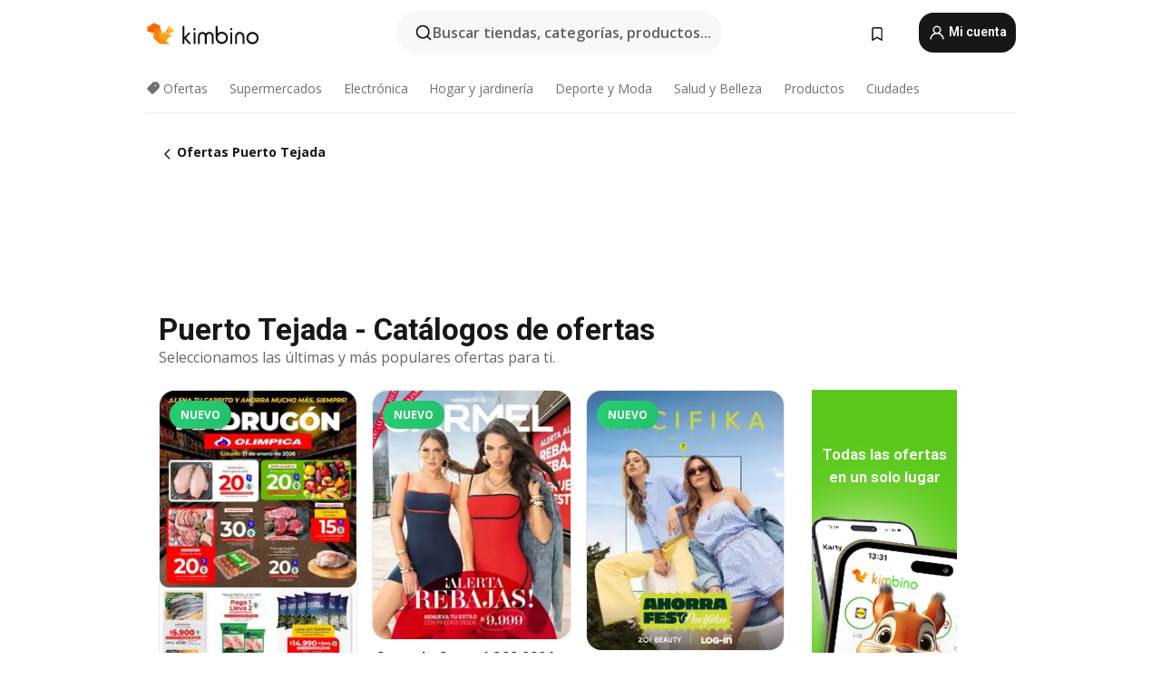

--- FILE ---
content_type: text/html;charset=utf-8
request_url: https://www.kimbino.com.co/ciudad/puerto-tejada/
body_size: 88551
content:
<!DOCTYPE html><html  lang="es-CO"><head><meta charset="utf-8">
<meta name="viewport" content="width=device-width, initial-scale=1.0, maximum-scale=5.0, minimum-scale=1.0">
<title>Catálogos de ofertas - Puerto Tejada | Kimbino</title>
<link rel="preconnect" href="https://fonts.googleapis.com">
<link rel="preconnect" href="https://fonts.gstatic.com" crossorigin>
<script src="https://securepubads.g.doubleclick.net/tag/js/gpt.js" type="text/javascript" async></script>
<link rel="stylesheet" href="https://fonts.googleapis.com/css2?family=Open+Sans:wght@400;600;700&family=Roboto:wght@400;600;700&display=swap">
<style>.iziToast-capsule{backface-visibility:hidden;font-size:0;height:0;transform:translateZ(0);transition:transform .5s cubic-bezier(.25,.8,.25,1),height .5s cubic-bezier(.25,.8,.25,1);width:100%}.iziToast-capsule,.iziToast-capsule *{box-sizing:border-box}.iziToast-overlay{bottom:-100px;display:block;left:0;position:fixed;right:0;top:-100px;z-index:997}.iziToast{background:#ededede6;border-color:#ededede6;clear:both;cursor:default;display:inline-block;font-family:Lato,Tahoma,Arial;font-size:14px;padding:8px 45px 9px 0;pointer-events:all;position:relative;transform:translate(0);width:100%;-webkit-touch-callout:none;min-height:54px;-webkit-user-select:none;-moz-user-select:none;user-select:none}.iziToast>.iziToast-progressbar{background:#fff3;bottom:0;left:0;position:absolute;width:100%;z-index:1}.iziToast>.iziToast-progressbar>div{background:#0000004d;border-radius:0 0 3px 3px;height:2px;width:100%}.iziToast.iziToast-balloon:before{border-left:15px solid transparent;border-radius:0;border-right:0 solid transparent;border-top:10px solid #000;border-top-color:inherit;content:"";height:0;left:auto;position:absolute;right:8px;top:100%;width:0}.iziToast.iziToast-balloon .iziToast-progressbar{bottom:auto;top:0}.iziToast.iziToast-balloon>div{border-radius:0 0 0 3px}.iziToast>.iziToast-cover{background-color:#0000001a;background-position:50% 50%;background-repeat:no-repeat;background-size:100%;bottom:0;height:100%;left:0;margin:0;position:absolute;top:0}.iziToast>.iziToast-close{background:url([data-uri]) no-repeat 50% 50%;background-size:8px;border:0;cursor:pointer;height:100%;opacity:.6;outline:0;padding:0;position:absolute;right:0;top:0;width:42px}.iziToast>.iziToast-close:hover{opacity:1}.iziToast>.iziToast-body{height:auto;margin:0 0 0 15px;min-height:36px;padding:0 0 0 10px;position:relative;text-align:left}.iziToast>.iziToast-body:after{clear:both;content:"";display:table}.iziToast>.iziToast-body .iziToast-texts{display:inline-block;float:left;margin:10px 0 0;padding-right:2px}.iziToast>.iziToast-body .iziToast-inputs{float:left;margin:3px -2px;min-height:19px}.iziToast>.iziToast-body .iziToast-inputs>input:not([type=checkbox]):not([type=radio]),.iziToast>.iziToast-body .iziToast-inputs>select{background:#0000001a;border:0;border-radius:2px;box-shadow:0 0 0 1px #0003;color:#000;display:inline-block;font-size:13px;letter-spacing:.02em;margin:2px;min-height:26px;padding:4px 7px;position:relative}.iziToast>.iziToast-body .iziToast-inputs>input:not([type=checkbox]):not([type=radio]):focus,.iziToast>.iziToast-body .iziToast-inputs>select:focus{box-shadow:0 0 0 1px #0009}.iziToast>.iziToast-body .iziToast-buttons{float:left;margin:4px -2px;min-height:17px}.iziToast>.iziToast-body .iziToast-buttons>a,.iziToast>.iziToast-body .iziToast-buttons>button,.iziToast>.iziToast-body .iziToast-buttons>input:not([type=checkbox]):not([type=radio]){background:#0000001a;border:0;border-radius:2px;color:#000;cursor:pointer;display:inline-block;font-size:12px;letter-spacing:.02em;margin:2px;padding:5px 10px;position:relative}.iziToast>.iziToast-body .iziToast-buttons>a:hover,.iziToast>.iziToast-body .iziToast-buttons>button:hover,.iziToast>.iziToast-body .iziToast-buttons>input:not([type=checkbox]):not([type=radio]):hover{background:#0003}.iziToast>.iziToast-body .iziToast-buttons>a:focus,.iziToast>.iziToast-body .iziToast-buttons>button:focus,.iziToast>.iziToast-body .iziToast-buttons>input:not([type=checkbox]):not([type=radio]):focus{box-shadow:0 0 0 1px #0009}.iziToast>.iziToast-body .iziToast-buttons>a:active,.iziToast>.iziToast-body .iziToast-buttons>button:active,.iziToast>.iziToast-body .iziToast-buttons>input:not([type=checkbox]):not([type=radio]):active{top:1px}.iziToast>.iziToast-body .iziToast-icon{color:#000;display:table;font-size:23px;height:24px;left:0;line-height:24px;margin-top:-12px;position:absolute;top:50%;width:24px}.iziToast>.iziToast-body .iziToast-icon.ico-info{background:url([data-uri]) no-repeat 50% 50%;background-size:85%}.iziToast>.iziToast-body .iziToast-icon.ico-warning{background:url([data-uri]) no-repeat 50% 50%;background-size:85%}.iziToast>.iziToast-body .iziToast-icon.ico-error{background:url([data-uri]) no-repeat 50% 50%;background-size:80%}.iziToast>.iziToast-body .iziToast-icon.ico-success{background:url([data-uri]) no-repeat 50% 50%;background-size:85%}.iziToast>.iziToast-body .iziToast-icon.ico-question{background:url([data-uri]) no-repeat 50% 50%;background-size:85%}.iziToast>.iziToast-body .iziToast-message,.iziToast>.iziToast-body .iziToast-title{float:left;font-size:14px;line-height:16px;padding:0;text-align:left;white-space:normal}.iziToast>.iziToast-body .iziToast-title{color:#000;margin:0}.iziToast>.iziToast-body .iziToast-message{color:#0009;margin:0 0 10px}.iziToast.iziToast-animateInside .iziToast-buttons-child,.iziToast.iziToast-animateInside .iziToast-icon,.iziToast.iziToast-animateInside .iziToast-inputs-child,.iziToast.iziToast-animateInside .iziToast-message,.iziToast.iziToast-animateInside .iziToast-title{opacity:0}.iziToast-target{margin:0 auto;position:relative;width:100%}.iziToast-target .iziToast-capsule{overflow:hidden}.iziToast-target .iziToast-capsule:after{clear:both;content:" ";display:block;font-size:0;height:0;visibility:hidden}.iziToast-target .iziToast-capsule .iziToast{float:left;width:100%}.iziToast-wrapper{display:flex;flex-direction:column;pointer-events:none;position:fixed;width:100%;z-index:99999}.iziToast-wrapper .iziToast.iziToast-balloon:before{border-left:15px solid transparent;border-right:0 solid transparent;border-top:10px solid #000;border-top-color:inherit;left:auto;right:8px}.iziToast-wrapper-bottomLeft{bottom:0;left:0;text-align:left}.iziToast-wrapper-bottomLeft .iziToast.iziToast-balloon:before,.iziToast-wrapper-topLeft .iziToast.iziToast-balloon:before{border-left:0 solid transparent;border-right:15px solid transparent;left:8px;right:auto}.iziToast-wrapper-bottomRight{bottom:0;right:0;text-align:right}.iziToast-wrapper-topLeft{left:0;text-align:left;top:0}.iziToast-wrapper-topRight{right:0;text-align:right;top:0}.iziToast-wrapper-topCenter{left:0;right:0;text-align:center;top:0}.iziToast-wrapper-bottomCenter,.iziToast-wrapper-center{bottom:0;left:0;right:0;text-align:center}.iziToast-wrapper-center{align-items:center;flex-flow:column;justify-content:center;top:0}.iziToast-rtl{direction:rtl;font-family:Tahoma,Lato,Arial;padding:8px 0 9px 45px}.iziToast-rtl .iziToast-cover{left:auto;right:0}.iziToast-rtl .iziToast-close{left:0;right:auto}.iziToast-rtl .iziToast-body{margin:0 16px 0 0;padding:0 10px 0 0;text-align:right}.iziToast-rtl .iziToast-body .iziToast-buttons,.iziToast-rtl .iziToast-body .iziToast-inputs,.iziToast-rtl .iziToast-body .iziToast-message,.iziToast-rtl .iziToast-body .iziToast-texts,.iziToast-rtl .iziToast-body .iziToast-title{float:right;text-align:right}.iziToast-rtl .iziToast-body .iziToast-icon{left:auto;right:0}@media only screen and (min-width:568px){.iziToast-wrapper{padding:10px 15px}.iziToast{border-radius:3px;margin:5px 0;width:auto}.iziToast:after{border-radius:3px;box-shadow:inset 0 -10px 20px -10px #0003,inset 0 0 5px #0000001a,0 8px 8px -5px #00000040;content:"";height:100%;left:0;position:absolute;top:0;width:100%;z-index:-1}.iziToast:not(.iziToast-rtl) .iziToast-cover{border-radius:3px 0 0 3px}.iziToast.iziToast-rtl .iziToast-cover{border-radius:0 3px 3px 0}.iziToast.iziToast-color-dark:after{box-shadow:inset 0 -10px 20px -10px #ffffff4d,0 10px 10px -5px #00000040}.iziToast.iziToast-balloon .iziToast-progressbar{background:0 0}.iziToast.iziToast-balloon:after{box-shadow:0 10px 10px -5px #00000040,inset 0 10px 20px -5px #00000040}.iziToast-target .iziToast:after{box-shadow:inset 0 -10px 20px -10px #0003,inset 0 0 5px #0000001a}}.iziToast.iziToast-theme-dark{background:#565c70;border-color:#565c70}.iziToast.iziToast-theme-dark .iziToast-title{color:#fff}.iziToast.iziToast-theme-dark .iziToast-message{color:#ffffffb3;font-weight:300}.iziToast.iziToast-theme-dark .iziToast-close{background:url([data-uri]) no-repeat 50% 50%;background-size:8px}.iziToast.iziToast-theme-dark .iziToast-icon{color:#fff}.iziToast.iziToast-theme-dark .iziToast-icon.ico-info{background:url([data-uri]) no-repeat 50% 50%;background-size:85%}.iziToast.iziToast-theme-dark .iziToast-icon.ico-warning{background:url([data-uri]) no-repeat 50% 50%;background-size:85%}.iziToast.iziToast-theme-dark .iziToast-icon.ico-error{background:url([data-uri]) no-repeat 50% 50%;background-size:80%}.iziToast.iziToast-theme-dark .iziToast-icon.ico-success{background:url([data-uri]) no-repeat 50% 50%;background-size:85%}.iziToast.iziToast-theme-dark .iziToast-icon.ico-question{background:url([data-uri]) no-repeat 50% 50%;background-size:85%}.iziToast.iziToast-theme-dark .iziToast-buttons>a,.iziToast.iziToast-theme-dark .iziToast-buttons>button,.iziToast.iziToast-theme-dark .iziToast-buttons>input{background:#ffffff1a;color:#fff}.iziToast.iziToast-theme-dark .iziToast-buttons>a:hover,.iziToast.iziToast-theme-dark .iziToast-buttons>button:hover,.iziToast.iziToast-theme-dark .iziToast-buttons>input:hover{background:#fff3}.iziToast.iziToast-theme-dark .iziToast-buttons>a:focus,.iziToast.iziToast-theme-dark .iziToast-buttons>button:focus,.iziToast.iziToast-theme-dark .iziToast-buttons>input:focus{box-shadow:0 0 0 1px #fff9}.iziToast.iziToast-color-red{background:#ffafb4e6;border-color:#ffafb4e6}.iziToast.iziToast-color-orange{background:#ffcfa5e6;border-color:#ffcfa5e6}.iziToast.iziToast-color-yellow{background:#fff9b2e6;border-color:#fff9b2e6}.iziToast.iziToast-color-blue{background:#9ddeffe6;border-color:#9ddeffe6}.iziToast.iziToast-color-green{background:#a6efb8e6;border-color:#a6efb8e6}.iziToast.iziToast-layout2 .iziToast-body .iziToast-message,.iziToast.iziToast-layout2 .iziToast-body .iziToast-texts{width:100%}.iziToast.iziToast-layout3{border-radius:2px}.iziToast.iziToast-layout3:after{display:none}.iziToast .revealIn,.iziToast.revealIn{animation:iziT-revealIn 1s cubic-bezier(.25,1.6,.25,1) both}.iziToast .slideIn,.iziToast.slideIn{animation:iziT-slideIn 1s cubic-bezier(.16,.81,.32,1) both}.iziToast.bounceInLeft{animation:iziT-bounceInLeft .7s ease-in-out both}.iziToast.bounceInRight{animation:iziT-bounceInRight .85s ease-in-out both}.iziToast.bounceInDown{animation:iziT-bounceInDown .7s ease-in-out both}.iziToast.bounceInUp{animation:iziT-bounceInUp .7s ease-in-out both}.iziToast .fadeIn,.iziToast.fadeIn{animation:iziT-fadeIn .5s ease both}.iziToast.fadeInUp{animation:iziT-fadeInUp .7s ease both}.iziToast.fadeInDown{animation:iziT-fadeInDown .7s ease both}.iziToast.fadeInLeft{animation:iziT-fadeInLeft .85s cubic-bezier(.25,.8,.25,1) both}.iziToast.fadeInRight{animation:iziT-fadeInRight .85s cubic-bezier(.25,.8,.25,1) both}.iziToast.flipInX{animation:iziT-flipInX .85s cubic-bezier(.35,0,.25,1) both}.iziToast.fadeOut{animation:iziT-fadeOut .7s ease both}.iziToast.fadeOutDown{animation:iziT-fadeOutDown .7s cubic-bezier(.4,.45,.15,.91) both}.iziToast.fadeOutUp{animation:iziT-fadeOutUp .7s cubic-bezier(.4,.45,.15,.91) both}.iziToast.fadeOutLeft{animation:iziT-fadeOutLeft .5s ease both}.iziToast.fadeOutRight{animation:iziT-fadeOutRight .5s ease both}.iziToast.flipOutX{animation:iziT-flipOutX .7s cubic-bezier(.4,.45,.15,.91) both;backface-visibility:visible!important}.iziToast-overlay.fadeIn{animation:iziT-fadeIn .5s ease both}.iziToast-overlay.fadeOut{animation:iziT-fadeOut .7s ease both}@keyframes iziT-revealIn{0%{opacity:0;transform:scale3d(.3,.3,1)}to{opacity:1}}@keyframes iziT-slideIn{0%{opacity:0;transform:translate(50px)}to{opacity:1;transform:translate(0)}}@keyframes iziT-bounceInLeft{0%{opacity:0;transform:translate(280px)}50%{opacity:1;transform:translate(-20px)}70%{transform:translate(10px)}to{transform:translate(0)}}@keyframes iziT-bounceInRight{0%{opacity:0;transform:translate(-280px)}50%{opacity:1;transform:translate(20px)}70%{transform:translate(-10px)}to{transform:translate(0)}}@keyframes iziT-bounceInDown{0%{opacity:0;transform:translateY(-200px)}50%{opacity:1;transform:translateY(10px)}70%{transform:translateY(-5px)}to{transform:translateY(0)}}@keyframes iziT-bounceInUp{0%{opacity:0;transform:translateY(200px)}50%{opacity:1;transform:translateY(-10px)}70%{transform:translateY(5px)}to{transform:translateY(0)}}@keyframes iziT-fadeIn{0%{opacity:0}to{opacity:1}}@keyframes iziT-fadeInUp{0%{opacity:0;transform:translate3d(0,100%,0)}to{opacity:1;transform:none}}@keyframes iziT-fadeInDown{0%{opacity:0;transform:translate3d(0,-100%,0)}to{opacity:1;transform:none}}@keyframes iziT-fadeInLeft{0%{opacity:0;transform:translate3d(300px,0,0)}to{opacity:1;transform:none}}@keyframes iziT-fadeInRight{0%{opacity:0;transform:translate3d(-300px,0,0)}to{opacity:1;transform:none}}@keyframes iziT-flipInX{0%{opacity:0;transform:perspective(400px) rotateX(90deg)}40%{transform:perspective(400px) rotateX(-20deg)}60%{opacity:1;transform:perspective(400px) rotateX(10deg)}80%{transform:perspective(400px) rotateX(-5deg)}to{transform:perspective(400px)}}@keyframes iziT-fadeOut{0%{opacity:1}to{opacity:0}}@keyframes iziT-fadeOutDown{0%{opacity:1}to{opacity:0;transform:translate3d(0,100%,0)}}@keyframes iziT-fadeOutUp{0%{opacity:1}to{opacity:0;transform:translate3d(0,-100%,0)}}@keyframes iziT-fadeOutLeft{0%{opacity:1}to{opacity:0;transform:translate3d(-200px,0,0)}}@keyframes iziT-fadeOutRight{0%{opacity:1}to{opacity:0;transform:translate3d(200px,0,0)}}@keyframes iziT-flipOutX{0%{transform:perspective(400px)}30%{opacity:1;transform:perspective(400px) rotateX(-20deg)}to{opacity:0;transform:perspective(400px) rotateX(90deg)}}</style>
<style>.iziToast-wrapper .iziToast-capsule .iziToast{font-family:inherit!important;max-width:90%;padding:0 36px 0 0}.iziToast-wrapper .iziToast-capsule .iziToast.iziToast-theme-let-dark{border-radius:29px;font-weight:590;min-height:unset}.iziToast-wrapper .iziToast-capsule .iziToast.iziToast-theme-let-dark:after{box-shadow:none}.iziToast-wrapper .iziToast-capsule .iziToast.iziToast-theme-let-dark:not([class^=iziToast-layout])>.iziToast-body .iziToast-icon{transform:scale(.6666666667)!important}.iziToast-wrapper .iziToast-capsule .iziToast.iziToast-theme-let-dark:not([class^=iziToast-layout])>.iziToast-body .iziToast-buttons>:not([class^=custom-]){background:#ffffff0a;border:.5px solid hsla(0,0%,100%,.08);border-radius:12px;color:#fff;margin:2px 4px}.iziToast-wrapper .iziToast-capsule .iziToast.iziToast-theme-let-dark:not([class^=iziToast-layout])>.iziToast-body .iziToast-buttons>:not([class^=custom-]):active,.iziToast-wrapper .iziToast-capsule .iziToast.iziToast-theme-let-dark:not([class^=iziToast-layout])>.iziToast-body .iziToast-buttons>:not([class^=custom-]):focus{outline:1px solid #fff}.iziToast-wrapper .iziToast-capsule .iziToast.iziToast-theme-let-dark.iziToast-layout2>.iziToast-body:has(.iziToast-icon){padding-left:55px!important}.iziToast-wrapper .iziToast-capsule .iziToast.iziToast-theme-let-dark.iziToast-layout2>.iziToast-body .iziToast-icon{background-color:currentColor;border-radius:999px;color:#ffffff0a;left:8px;outline:12px solid currentColor;transform:unset!important}.iziToast-wrapper .iziToast-capsule .iziToast.iziToast-theme-let-dark.iziToast-layout2>.iziToast-body .iziToast-buttons>*{height:44px;padding:12px 20px}.iziToast-wrapper .iziToast-capsule .iziToast.iziToast-theme-let-dark>.iziToast-body{margin-left:16px;min-height:unset}.iziToast-wrapper .iziToast-capsule .iziToast.iziToast-theme-let-dark>.iziToast-body .iziToast-texts{margin-top:12px}.iziToast-wrapper .iziToast-capsule .iziToast.iziToast-theme-let-dark>.iziToast-body .iziToast-message{margin-bottom:12px!important}.iziToast-wrapper .iziToast-capsule .iziToast.iziToast-theme-let-dark>.iziToast-body .iziToast-buttons{float:right}.iziToast-wrapper .iziToast-capsule .iziToast.iziToast-theme-let-dark>.iziToast-body .iziToast-buttons>*{font-weight:600}.iziToast-wrapper .iziToast-capsule .iziToast.iziToast-theme-let-dark>.iziToast-body .iziToast-buttons>.custom-underline{background:none;border:none;box-shadow:none;color:#fff;outline:none;text-decoration:underline}.iziToast-wrapper .iziToast-capsule .iziToast.iziToast-theme-let-dark>.iziToast-body .iziToast-buttons>.custom-outline{background:none;border:.5px solid hsla(0,0%,100%,.08);border-radius:16px;color:#fff}.iziToast-wrapper .iziToast-capsule .iziToast.iziToast-theme-let-dark>.iziToast-body .iziToast-buttons>.custom-white{background:#fff;border-radius:16px;color:#2c2c2c}.iziToast-wrapper .iziToast-capsule .iziToast.iziToast-theme-let-dark>.iziToast-close{background:url(/images/toaster/icons/close.svg) no-repeat 50%;right:16px;width:16px}.iziToast-wrapper .iziToast-capsule .iziToast.iziToast-theme-let-dark>.iziToast-progressbar{left:50%;transform:translate(-50%);width:calc(100% - 40px)}body .iziToast-wrapper-bottomCenter{bottom:16px}body:has(.shop-subscription-banner-bottom) .iziToast-wrapper-bottomCenter{bottom:75px}</style>
<style>.svg-sprite[data-v-2d20a859]{fill:currentColor}</style>
<style>.rating[data-v-cc504407]{flex-wrap:nowrap;gap:5px}.rating .stars[data-v-cc504407]{background-image:url(/images/icons/star.svg);height:14px}.rating .reviews[data-v-cc504407]{color:#0a1217;display:-webkit-box;font-size:10px;font-weight:400;line-height:1.4;opacity:.66;-webkit-box-orient:vertical;-webkit-line-clamp:1;line-clamp:1;overflow:hidden;text-overflow:ellipsis}</style>
<style>.mobile-app-banner[data-v-669a73c1]{background-color:#fff;border-bottom:.5px solid #f2f2f7;height:58px;overflow:hidden;position:relative;z-index:20}@media (min-width:992px){.mobile-app-banner[data-v-669a73c1]{display:none}}.mobile-app-banner .content[data-v-669a73c1]{gap:8px;overflow:hidden;padding:2px 8px 2px 14px}.mobile-app-banner .content>.cta[data-v-669a73c1]{gap:10px;min-width:0;overflow:hidden}.mobile-app-banner .content>.cta .text[data-v-669a73c1]{overflow:hidden}.mobile-app-banner .content>.cta .text p[data-v-669a73c1]{color:#000;margin:0;overflow:hidden;text-overflow:ellipsis;white-space:nowrap}.mobile-app-banner .content>.cta .text p[data-v-669a73c1]:first-of-type{font-size:14px;font-weight:500;letter-spacing:-.4px}.mobile-app-banner .content>.cta .text p[data-v-669a73c1]:nth-of-type(2){font-size:12px;font-weight:400;letter-spacing:-.6px;opacity:.6}.mobile-app-banner .content .app-icon[data-v-669a73c1]{aspect-ratio:1;border:.5px solid #e5e5ea;border-radius:12px;min-width:50px}.mobile-app-banner .content .store-link[data-v-669a73c1]{background-color:#0074e5;border-radius:999px;color:#fff;font-size:14px;font-weight:600;height:30px;padding:0 17px;transition:filter .25s ease-in}.mobile-app-banner .content .store-link[data-v-669a73c1]:hover{filter:brightness(.9)}.mobile-app-banner .content .close-icon[data-v-669a73c1]{transition:transform .5s ease-in}.mobile-app-banner .content .close-icon[data-v-669a73c1]:hover{transform:scale(1.2)}.mobile-app-banner .content .close-icon[data-v-669a73c1],.mobile-app-banner .content .store-link[data-v-669a73c1]{cursor:pointer}</style>
<style>.search-button[data-v-c2f4e54d]{align-items:center;-webkit-appearance:none;-moz-appearance:none;appearance:none;background:#f8f8f8;border:none;border-radius:999px;color:#0a1217a8;display:flex;font-size:14px;font-weight:600;gap:8px;justify-content:space-between;max-height:36px;min-width:0;padding:8px 24px 8px 12px;position:relative;-webkit-user-select:none;-moz-user-select:none;user-select:none}@media (min-width:590px){.search-button[data-v-c2f4e54d]{font-size:16px;max-height:48px;min-width:300px;padding:12px 12px 12px 20px}}.search-button[data-v-c2f4e54d] svg{flex:1 0 20px;fill:#0a1217;max-width:20px}.search-button .try-to-search[data-v-c2f4e54d]{flex:1;overflow:hidden;text-align:left;text-overflow:ellipsis;white-space:nowrap}</style>
<style>input[data-v-6631adb9]{-webkit-appearance:none;-moz-appearance:none;appearance:none;background:none;border:none;color:#666;font-size:16px;font-weight:600;height:44px;outline:none;padding:0;width:100%}input[data-v-6631adb9]::-moz-placeholder{color:#0a1217a8}input[data-v-6631adb9]::placeholder{color:#0a1217a8}</style>
<style>.nuxt-icon{height:1em;margin-bottom:.125em;vertical-align:middle;width:1em}.nuxt-icon--fill,.nuxt-icon--fill *{fill:currentColor}</style>
<style>.loader-wrapper[data-v-d1e05baa]{align-items:center;display:flex;font-size:16px;font-weight:600;gap:6px;width:100%}.loader-wrapper .loader[data-v-d1e05baa]{animation:spin-d1e05baa 1.2s linear infinite;border:4px solid #f8f8f8;border-radius:50%;border-top-color:#5dbd20;height:24px;text-align:center;width:24px}@keyframes spin-d1e05baa{0%{transform:rotate(0)}to{transform:rotate(1turn)}}.city-picker-input[data-v-d1e05baa]{align-items:center;background:#f8f8f8;border-radius:999px;color:#0a1217a8;cursor:pointer;display:flex;font-size:14px;font-weight:600;gap:8px;max-height:36px;padding:8px 12px;position:relative;-webkit-user-select:none;-moz-user-select:none;user-select:none}.city-picker-input[data-v-d1e05baa]:has(.action-btn){padding-right:8px}@media (min-width:590px){.city-picker-input[data-v-d1e05baa]:has(.action-btn){padding-right:12px}}@media (min-width:590px){.city-picker-input[data-v-d1e05baa]{font-size:16px;max-height:48px;padding:12px 20px}}.city-picker-input .dummy-city[data-v-d1e05baa]{max-width:20vw;min-width:35px;overflow:hidden;text-overflow:ellipsis;white-space:nowrap}.city-picker-input .arrow[data-v-d1e05baa]{color:#0a1217;font-size:20px}.action-btn[data-v-d1e05baa]{align-items:center;-webkit-appearance:none;-moz-appearance:none;appearance:none;background:#0a1217;border:none;border-radius:12px;color:#fff;cursor:pointer;display:flex;font-size:12px;height:28px;margin-left:4px;padding:0 8px}@media (min-width:590px){.action-btn[data-v-d1e05baa]{height:32px}}.clear-btn[data-v-d1e05baa]{-webkit-appearance:none;-moz-appearance:none;appearance:none;background:none;border:none;color:#666;padding:0}</style>
<style>.notification-bell-holder[data-v-25c254b0]{height:24px;margin-left:1rem;position:relative;top:1px;width:24px}.notification-bell-holder .notification-bell[data-v-25c254b0]{--animationDuration:var(--6f9ae1d4);--width:0;--clipPath:0;clip-path:inset(var(--clipPath));cursor:pointer;flex-shrink:0;position:relative;text-align:center;transition:all var(--animationDuration);width:var(--width)}.notification-bell-holder .notification-bell.shown[data-v-25c254b0]{--clipPath:-10px;--width:24px}.notification-bell-holder .notification-bell.shown .notifications[data-v-25c254b0]{--countScale:1}.notification-bell-holder .notification-bell .icon[data-v-25c254b0]{height:21px;transform-origin:top center;transition:transform 1.5s;width:18px;will-change:transform}.notification-bell-holder .notification-bell .icon[data-v-25c254b0] path{fill:var(--357562ee)}.notification-bell-holder .notification-bell .icon.ringing[data-v-25c254b0]{animation:ring-25c254b0 var(--animationDuration) ease-in-out var(--0310a2f4)}.notification-bell-holder .notification-bell .notifications[data-v-25c254b0]{--countScale:0;align-items:center;background-color:#ff3b30;border:1.5px solid;border-radius:50%;color:#fff;display:flex;height:16px;justify-content:center;position:absolute;right:-3px;top:-3px;transform:scale(var(--countScale));transition:transform var(--animationDuration);width:16px;will-change:transform}.notification-bell-holder .notification-bell .notifications .count[data-v-25c254b0]{font-family:Roboto,sans-serif;font-size:10px;font-weight:700;position:relative;top:.5px}@keyframes ring-25c254b0{0%{transform:rotate(0)}25%{transform:rotate(15deg)}50%{transform:rotate(0)}75%{transform:rotate(-15deg)}to{transform:rotate(0)}}</style>
<style>.nav-bookmarks[data-v-8ef6e452]{min-width:36px;padding:6px}@media (min-width:992px){.nav-bookmarks[data-v-8ef6e452]{padding:12px}}.nav-bookmarks[data-v-8ef6e452]:after{background-color:red;border-radius:50%;content:"";display:inline-block;height:8px;opacity:0;position:absolute;right:6px;top:5px;transition:opacity .25s linear;width:8px}@media (min-width:992px){.nav-bookmarks[data-v-8ef6e452]:after{right:7px;top:8px}}.nav-bookmarks.has-entries[data-v-8ef6e452]:after{animation:showDot-8ef6e452 1s 1s forwards}.nav-bookmarks.pulsate[data-v-8ef6e452]:after{animation:pulsate-8ef6e452 2s 1s;opacity:1}.nav-bookmarks svg[data-v-8ef6e452]{color:#111;font-size:20px}@keyframes showDot-8ef6e452{0%{opacity:0}to{opacity:1}}@keyframes pulsate-8ef6e452{0%{transform:scale(1)}25%{transform:scale(1.35)}50%{transform:scale(1)}75%{transform:scale(1.35)}to{opacity:1}}</style>
<style>.dropdowns .dropdown-mobile-holder[data-v-c7af85b0]{background:#fff;display:block;height:100vh;padding-top:8px;position:fixed;right:0;text-align:left;top:0;transform-origin:right;width:100vw;z-index:50}@media (min-width:590px){.dropdowns .dropdown-mobile-holder[data-v-c7af85b0]{width:300px}}.dropdowns .dropdown-holder[data-v-c7af85b0]{left:0;margin-top:0;position:absolute;transform:translateZ(0);z-index:100}.dropdowns .dropdown-holder.slide-enter-active[data-v-c7af85b0],.dropdowns .dropdown-holder.slide-leave-active[data-v-c7af85b0]{transition:opacity .3s,margin-top .3s}.dropdowns .dropdown-holder.slide-enter-from[data-v-c7af85b0],.dropdowns .dropdown-holder.slide-leave-to[data-v-c7af85b0]{left:0;margin-top:15px;opacity:0}.dropdowns .dropdown-holder .dropdown-tip[data-v-c7af85b0]{background:#fff;bottom:0;clip-path:polygon(50% 0,0 100%,100% 100%);height:15px;left:0;position:absolute;transform:translateY(100%);width:20px}.dropdowns .dropdown-holder .dropdown-content[data-v-c7af85b0]{background:#fff;border-radius:5px;bottom:-14px;box-shadow:0 3px 10px #0000001a;display:block;left:0;position:absolute;transform:translateY(100%)}</style>
<style>.header-account-dropdown[data-v-23608a5b]{margin:0 .5rem 0 1rem}@media (min-width:992px){.header-account-dropdown[data-v-23608a5b]{margin-left:1.5rem}.header-account-dropdown__account[data-v-23608a5b]{align-items:center;background-color:#f5f5f57a;border:.5px solid #f2f2f7;border-radius:12px;color:#fff;cursor:pointer;display:flex;height:36px;justify-content:center;line-height:45px;text-align:center;transition:all .25s;width:36px}.header-account-dropdown__account[data-v-23608a5b]:hover{box-shadow:0 2px 8px #0000000a;filter:brightness(.95)}}.header-account-dropdown__account .user[data-v-23608a5b]{font-size:20px;margin-bottom:0;position:relative}@media (min-width:992px){.header-account-dropdown__account .user[data-v-23608a5b]{top:-1px}}.header-account-dropdown__account .user[data-v-23608a5b] path{fill:#0a1217}.header-account-dropdown__dropdown[data-v-23608a5b]{color:#666;font-family:Roboto,sans-serif;font-size:14px;font-weight:400;padding:1rem 0;width:100%}@media (min-width:590px){.header-account-dropdown__dropdown[data-v-23608a5b]{width:250px}}.header-account-dropdown__dropdown>div[data-v-23608a5b]{background-color:#fff}.header-account-dropdown__dropdown>div[data-v-23608a5b]:hover{color:#0a1217;filter:brightness(.95)}.header-account-dropdown__dropdown .number[data-v-23608a5b]{background-color:#171717;border-radius:50%;color:#fff;font-size:10px;height:18px;line-height:18px;text-align:center;width:18px}.header-account-dropdown__dropdown a[data-v-23608a5b],.header-account-dropdown__dropdown button[data-v-23608a5b]{color:currentColor;display:inline-block;padding:8px 15px 8px 25px;width:100%}.header-account-dropdown__dropdown a.orange[data-v-23608a5b],.header-account-dropdown__dropdown button.orange[data-v-23608a5b]{border:none;color:#f96a01;font-weight:700;overflow:hidden;text-overflow:ellipsis}.header-account-dropdown__dropdown a.orange span[data-v-23608a5b],.header-account-dropdown__dropdown button.orange span[data-v-23608a5b]{color:currentColor;font-size:12px;font-weight:400}.header-account-dropdown__dropdown .logout-btn[data-v-23608a5b]{-webkit-appearance:none;-moz-appearance:none;appearance:none;background:#fff;border:none;color:#0a1217;font-weight:600;overflow:hidden;text-align:left;text-overflow:ellipsis}</style>
<style>.button[data-v-ff603878]{background:#5dbd20;border:2px solid #5dbd20;border-radius:12px;box-sizing:border-box;-moz-box-sizing:border-box;color:#fff;cursor:pointer;display:inline-block;font-weight:700;height:-moz-max-content;height:max-content;line-height:1.2em;min-height:44px;padding:.5em 5em;transition:all .2s}.button[data-v-ff603878]:focus,.button[data-v-ff603878]:hover{color:#fff;outline:transparent}.button[data-v-ff603878]:hover{background:#70b653;border-color:#70b653}.button.white[data-v-ff603878]{border:2px solid #fff}.button.white[data-v-ff603878]:hover{background:#818181;border-color:#fff}.button.primary[data-v-ff603878]{background:#171717;border-color:#171717}.button.primary[data-v-ff603878]:hover{background:#313131;border-color:#313131}.button .arrow[data-v-ff603878]{margin:0 -.75rem 4px 1rem;transform:rotate(90deg)}.button.red[data-v-ff603878]{background:red;border-color:red}.button.red[data-v-ff603878]:hover{background:#f33;border-color:#f33}.button.orange[data-v-ff603878]{background:#f96a01;border-color:#f96a01}.button.orange[data-v-ff603878]:hover{background:#fe872f;border-color:#fe872f}.button.orange.outline[data-v-ff603878]{background:#fff;color:#f96a01}.button.orange.outline[data-v-ff603878]:hover{background:#f96a01;border-color:#f96a01;color:#fff}.button.green.outline[data-v-ff603878]{background:#fff;color:#5dbd20}.button.green.outline[data-v-ff603878]:hover{background:#5dbd20;color:#fff}.button.grey[data-v-ff603878]{background:#9d9d9d;border-color:#9d9d9d}.button.grey[data-v-ff603878]:hover{background:#b1b1b1;border-color:#b1b1b1}.button.grey.outline[data-v-ff603878]{background:transparent;border:2px solid #9d9d9d;color:#9d9d9d}.button.grey.outline[data-v-ff603878]:hover{background:#9d9d9d;color:#fff}.button.light-grey[data-v-ff603878]{background:#f5f5f5;border-color:#f5f5f5;color:#0a1217}.button.light-grey[data-v-ff603878]:hover{background:#e1e1e1;border-color:#e1e1e1}.button.light-grey.outline[data-v-ff603878]{background:transparent;border:2px solid #f5f5f5;color:#0a1217}.button.light-grey.outline[data-v-ff603878]:hover{background:#f5f5f5;color:#0a1217}.button.blue[data-v-ff603878]{background:#3b5998;border-color:#3b5998;color:#fff}.button.blue[data-v-ff603878]:hover{background:#344e86;border-color:#344e86}.button.google-login[data-v-ff603878]{background:#fff;border-color:#9d9d9d;color:#9d9d9d}.button.google-login[data-v-ff603878]:hover{background:#9d9d9d;color:#fff}.button.google-login:hover img[data-v-ff603878]{filter:brightness(0) invert(1)}.button.mustard[data-v-ff603878]{background:#f3a116;border-color:#f3a116}.button.mustard[data-v-ff603878]:hover{background:#f5b547;border-color:#f5b547}.button.slim[data-v-ff603878]{padding:.5em 2em}.button.no-wrap[data-v-ff603878]{white-space:nowrap}.button.block[data-v-ff603878]{display:block;padding-left:.5em;padding-right:.5em;text-align:center;width:100%}.button.text-left[data-v-ff603878],.button.text-right[data-v-ff603878]{text-align:left}.button.icon[data-v-ff603878]{align-items:center;border-radius:50%;display:flex;height:40px;justify-content:center;min-height:0;padding:0;width:40px}.button.compact[data-v-ff603878]{height:26px;width:26px}.button.disabled[data-v-ff603878]{opacity:.6}.button.shadow[data-v-ff603878]{box-shadow:0 7px 10px #00000065}</style>
<style>.inputs-desktop[data-v-fc9d1cbf]{gap:12px;width:60%}#header-main-toolbar .toolbar-desktop[data-v-fc9d1cbf]{background:#fff!important;height:72px;position:fixed;width:100vw;z-index:10}#header-main-toolbar .toolbar-desktop__holder[data-v-fc9d1cbf]{align-items:center;display:flex;height:100%;justify-content:space-between}#header-main-toolbar .toolbar-desktop .account-icon[data-v-fc9d1cbf]{height:20px;width:20px}#header-main-toolbar .toolbar-desktop .account-btn[data-v-fc9d1cbf]{-webkit-backdrop-filter:blur(15px);backdrop-filter:blur(15px);border-radius:16px;font-size:14px;font-weight:600;padding:0 8px}#header-main-toolbar .toolbar-desktop__toolbar-icons[data-v-fc9d1cbf]{align-items:center;color:#9d9d9d;display:flex;font-family:Roboto,sans-serif;font-size:14px;font-weight:700}#header-main-toolbar .toolbar-desktop__toolbar-icons div[data-v-fc9d1cbf],#header-main-toolbar .toolbar-desktop__toolbar-icons>button[data-v-fc9d1cbf]{cursor:pointer}#header-main-toolbar .toolbar-mobile[data-v-fc9d1cbf]{background:#fff;box-shadow:0 3px 10px #0000001a;position:fixed;transition:.3s ease-in-out;width:100vw;z-index:10}#header-main-toolbar .toolbar-mobile__holder[data-v-fc9d1cbf]{display:flex;gap:8px;min-height:92px}#header-main-toolbar .toolbar-mobile__top-row[data-v-fc9d1cbf]{align-items:center;display:flex;flex-direction:row;justify-content:space-between;width:100%}#header-main-toolbar .toolbar-mobile__menu[data-v-fc9d1cbf]{cursor:pointer}#header-main-toolbar .toolbar-mobile__menu[data-v-fc9d1cbf] path{fill:#0a1217}#header-main-toolbar .toolbar-mobile__icons[data-v-fc9d1cbf]{align-items:center;display:flex}#header-main-toolbar .toolbar-mobile__icons svg[data-v-fc9d1cbf]{font-size:20px}#header-main-toolbar .toolbar-mobile__icons .user[data-v-fc9d1cbf] path{fill:#0a1217}#header-main-toolbar .toolbar-mobile__icons>div[data-v-fc9d1cbf]{align-items:center;display:flex;justify-content:center;padding:6px;width:40px}#header-main-toolbar .toolbar-mobile__bottom-row[data-v-fc9d1cbf]{background:#fff;font-size:11px}#header-main-toolbar .toolbar-mobile__bottom-row.hidden-branches-height[data-v-fc9d1cbf]{height:0}#header-main-toolbar .toolbar-mobile__bottom-row .on[data-v-fc9d1cbf]{overflow:hidden;text-overflow:ellipsis;white-space:nowrap}#header-main-toolbar .toolbar-mobile__bottom-row .green[data-v-fc9d1cbf]{color:#5dbd20}#header-main-toolbar .toolbar-mobile__bottom-row svg[data-v-fc9d1cbf]{vertical-align:sub}#header-main-toolbar .toolbar-mobile__bottom-row .inputs[data-v-fc9d1cbf]{gap:8px}</style>
<style>.navbar-desktop-submenu[data-v-5556c928]{background:#f5f5f5;border-top:16px solid #fff;color:#fff;cursor:default;display:none;height:auto;padding:1em 0 1.5em;position:absolute;top:100%;width:100%;z-index:9}.navbar-desktop-submenu.show[data-v-5556c928]{display:block}.navbar-desktop-submenu__body[data-v-5556c928]{color:#666;font-size:.75em;font-weight:600;height:100%;-webkit-user-select:none;-moz-user-select:none;user-select:none}.navbar-desktop-submenu__body__shop-list[data-v-5556c928]{flex:1;font-family:Roboto,sans-serif;gap:8px}.navbar-desktop-submenu__body__shop-list a[data-v-5556c928]{color:currentColor}.navbar-desktop-submenu__body__shop-list a[data-v-5556c928]:focus,.navbar-desktop-submenu__body__shop-list a[data-v-5556c928]:hover{color:#0a1217;outline:none;text-decoration:underline}.navbar-desktop-submenu__body__shop-list__heading[data-v-5556c928]{color:#0a1217a8;font-weight:400}.navbar-desktop-submenu__body__shop-list__shop-links__shop-col[data-v-5556c928]{gap:4px}.navbar-desktop-submenu__body__shop-list__category-link[data-v-5556c928]{font-size:1.1667em;font-weight:700;text-decoration:underline}</style>
<style>.navbar-holder[data-v-e2edcd88]{background:#fff;display:none;position:fixed;top:72px;transition:.6s ease-in-out;width:100%;z-index:8}@media (min-width:992px){.navbar-holder[data-v-e2edcd88]{display:block}}.navbar-holder.scrolled-up[data-v-e2edcd88]{top:-300px}.navbar-holder .navbar-desktop[data-v-e2edcd88]{border-bottom:.5px solid rgba(0,0,0,.08);display:none;min-height:52px;white-space:nowrap}@media (min-width:992px){.navbar-holder .navbar-desktop[data-v-e2edcd88]{align-items:center;display:flex;justify-content:center}}.navbar-holder .navbar-desktop__arrow-left[data-v-e2edcd88],.navbar-holder .navbar-desktop__arrow-right[data-v-e2edcd88]{cursor:pointer;height:0;padding:0;transition:width .25s,height .25s,filter .25s,padding .25s;width:0;z-index:5}.navbar-holder .navbar-desktop__arrow-left[data-v-e2edcd88]:hover,.navbar-holder .navbar-desktop__arrow-right[data-v-e2edcd88]:hover{fill:#0a1217}.navbar-holder .navbar-desktop__arrow-left.shown[data-v-e2edcd88],.navbar-holder .navbar-desktop__arrow-right.shown[data-v-e2edcd88]{height:35px;padding:0 10px;width:40px}.navbar-holder .navbar-desktop__arrow-left[data-v-e2edcd88]{background:#fff;transform:rotate(90deg)}.navbar-holder .navbar-desktop__arrow-right[data-v-e2edcd88]{background:#fff;transform:rotate(-90deg)}.navbar-holder .navbar-desktop nav[data-v-e2edcd88]{border:none;display:flex;flex:1;margin:0;overflow-y:hidden;padding:0;position:relative;-ms-overflow-style:none;overflow:-moz-scrollbars-none;scrollbar-width:none}.navbar-holder .navbar-desktop nav[data-v-e2edcd88]::-webkit-scrollbar{display:none}.navbar-holder .navbar-desktop nav .offers-category[data-v-e2edcd88] svg{font-size:18px;margin-right:2px;position:relative;top:-2px}.navbar-holder .navbar-desktop a[data-v-e2edcd88]{border-bottom:0 solid transparent;color:#707070;display:inline-block;font-size:14px;font-weight:400;line-height:52px;margin-right:1.7em;position:relative}.navbar-holder .navbar-desktop a[data-v-e2edcd88]:after{background:transparent;bottom:0;content:"";height:2px;left:0;position:absolute;width:100%}.navbar-holder .navbar-desktop a.router-link-active[data-v-e2edcd88],.navbar-holder .navbar-desktop a.submenu-active[data-v-e2edcd88],.navbar-holder .navbar-desktop a[data-v-e2edcd88]:focus,.navbar-holder .navbar-desktop a[data-v-e2edcd88]:hover{color:#0a1217!important}.navbar-holder .navbar-desktop a.router-link-active[data-v-e2edcd88]:after,.navbar-holder .navbar-desktop a.submenu-active[data-v-e2edcd88]:after,.navbar-holder .navbar-desktop a[data-v-e2edcd88]:focus:after,.navbar-holder .navbar-desktop a[data-v-e2edcd88]:hover:after{background-color:#171717}.navbar-holder .navbar-desktop a.router-link-active[data-v-e2edcd88]{font-weight:600}.navbar-holder .navbar-desktop a[data-v-e2edcd88]:focus{outline:none}.navbar-holder .navbar-desktop a.event[data-v-e2edcd88],.navbar-holder .navbar-desktop a.special-offers[data-v-e2edcd88]{color:#707070;font-size:14px}.navbar-holder .navbar-desktop a.special-offers.router-link-exact-active[data-v-e2edcd88]{color:#f96a01!important}.navbar-holder .navbar-desktop a.special-offers.router-link-exact-active[data-v-e2edcd88]:after{background-color:#f96a01}</style>
<style>.navbar-links[data-v-240bc567]{line-height:3em}.navbar-links.submenu[data-v-240bc567]{padding-top:50px}.navbar-links a[data-v-240bc567],.navbar-links span[data-v-240bc567]{align-items:center;color:#666;cursor:pointer;display:flex;font-size:14px;justify-content:space-between}.navbar-links a svg[data-v-240bc567],.navbar-links span svg[data-v-240bc567]{height:16px;transform:rotate(270deg);width:16px}.navbar-links a.event[data-v-240bc567],.navbar-links span.event[data-v-240bc567]{color:#707070!important}.navbar-links a.special-offers[data-v-240bc567],.navbar-links span.special-offers[data-v-240bc567]{color:#707070;gap:2px;justify-content:flex-start}.navbar-links a.special-offers span[data-v-240bc567],.navbar-links span.special-offers span[data-v-240bc567]{color:inherit}.navbar-links a.special-offers[data-v-240bc567] svg,.navbar-links span.special-offers[data-v-240bc567] svg{transform:none}</style>
<style>.navbar-account .link[data-v-9d90c20f],.navbar-account a[data-v-9d90c20f]{color:#5dbd20;font-size:13px}.navbar-account p[data-v-9d90c20f]{font-size:11px;margin:0}.navbar-account .bigger[data-v-9d90c20f]{color:#666;display:block;font-size:16px;font-weight:700}.navbar-account .bigger svg[data-v-9d90c20f]{vertical-align:baseline}.navbar-account h3[data-v-9d90c20f]{color:#171717;font-size:23px}@media (min-width:590px){.navbar-account h3[data-v-9d90c20f]{cursor:pointer}}.navbar-account hr[data-v-9d90c20f]{border:0;border-top:1px solid #d6d6d6;margin:1em 0}</style>
<style>.navbar-footer[data-v-5b40f3fd]{align-items:flex-start;display:flex;flex-direction:column}.navbar-footer__app-holder[data-v-5b40f3fd]{display:flex;flex-direction:column;justify-content:space-between;margin-top:1em;width:210px}.navbar-footer__app-button[data-v-5b40f3fd]{margin-bottom:12px;max-width:100px!important}.navbar-footer__app-button[data-v-5b40f3fd] img{height:28px}.navbar-footer__socials[data-v-5b40f3fd]{display:flex;gap:15px;justify-content:flex-start;margin-bottom:100px;margin-top:20px;width:120px}.navbar-footer__socials a[data-v-5b40f3fd]{color:#9d9d9d!important;height:24px}.navbar-footer__socials a[data-v-5b40f3fd]:hover{color:#5dbd20!important}</style>
<style>.navbar-mobile[data-v-313f5c4b]{background:#000000b3;display:flex;flex-direction:column;height:100vh;position:fixed;width:100vw;z-index:41}.navbar-mobile.linear[data-v-313f5c4b]{background:linear-gradient(90deg,#000000b3 0,#000000b3 calc(100vw - 250px),#fff calc(100vw - 250px),#fff)}.navbar-mobile__body[data-v-313f5c4b]{height:100vh;overflow-y:scroll;position:absolute;right:0;width:inherit}.navbar-mobile__body.no-scroll[data-v-313f5c4b]{overflow-y:hidden}.navbar-mobile__shadow[data-v-313f5c4b]{height:100vh;position:fixed;width:calc(100vw - 250px);z-index:50}@media (min-width:590px){.navbar-mobile__shadow[data-v-313f5c4b]{width:calc(100vw - 300px)}}.navbar-mobile__menu-holder[data-v-313f5c4b]{background:#fff;box-sizing:border-box;-moz-box-sizing:border-box;flex-grow:1;min-height:100vh;min-width:250px;overflow-y:scroll;padding:8px 5px 0;position:absolute;right:0;text-align:right;top:0;transform-origin:right;z-index:50}@media (min-width:590px){.navbar-mobile__menu-holder[data-v-313f5c4b]{height:100vh;width:300px}}.navbar-mobile__menu-holder .close-menu[data-v-313f5c4b]{background:#fff;color:#9d9d9d;cursor:pointer;display:block;height:50px;line-height:36px;padding:8px 20px 0 0;position:fixed;right:0;top:0;width:250px;z-index:inherit}@media (min-width:590px){.navbar-mobile__menu-holder .close-menu[data-v-313f5c4b]{width:300px}}.navbar-mobile__menu-holder .close-menu.scrolled[data-v-313f5c4b]{box-shadow:0 3px 10px #0000001a;transition:all .2s}.navbar-mobile__nav-holder[data-v-313f5c4b]{background:#fff;display:flex;flex-flow:column;justify-content:flex-start;margin-top:42px;overflow-y:overlay;text-align:left}@media (min-width:590px){.navbar-mobile__nav-holder[data-v-313f5c4b]{min-height:100%}}.navbar-mobile__nav-holder nav[data-v-313f5c4b]{background:#fff}.navbar-mobile__nav-holder nav h4[data-v-313f5c4b]{font-family:Open Sans,sans-serif;overflow:hidden;text-overflow:ellipsis;white-space:nowrap}.navbar-mobile__nav-holder nav h4 svg[data-v-313f5c4b]{height:16px;margin-bottom:2px;transform:rotate(90deg);width:16px}.navbar-mobile__nav-holder[data-v-313f5c4b] hr,.navbar-mobile__nav-holder hr[data-v-313f5c4b]{border:0;border-top:1px solid #d6d6d6;margin:1em 0}.navbar-mobile__submenu[data-v-313f5c4b]{background:#fff;margin-top:50px;min-height:100vh;padding-left:20px;position:absolute;right:15px;top:0;width:235px}@media (min-width:590px){.navbar-mobile__submenu[data-v-313f5c4b]{width:275px}}.navbar-mobile__submenu-header[data-v-313f5c4b]{background:#fff;position:absolute;transform:translate(0);width:210px}@media (min-width:590px){.navbar-mobile__submenu-header[data-v-313f5c4b]{width:250px}}.navbar-mobile__submenu-header.scrolled[data-v-313f5c4b]{position:fixed}.navbar-mobile__submenu-header.scrolled hr[data-v-313f5c4b]{margin-bottom:.5em}.slide-enter-active[data-v-313f5c4b],.slide-leave-active[data-v-313f5c4b]{transition:all var(--99043bfa) ease-in-out}.slide-enter-from[data-v-313f5c4b],.slide-leave-to[data-v-313f5c4b]{transform:translate(300px)}.menu-hide-enter-active[data-v-313f5c4b],.menu-hide-leave-active[data-v-313f5c4b]{transition:all var(--a7f7f17e) ease-in-out}.menu-hide-enter-from[data-v-313f5c4b],.menu-hide-leave-to[data-v-313f5c4b]{opacity:0;transform:translate(-300px) scaleY(0);transform-origin:right}.submenu-slide-enter-active[data-v-313f5c4b],.submenu-slide-leave-active[data-v-313f5c4b]{transition:all var(--99043bfa) ease-in-out}.submenu-slide-enter-from[data-v-313f5c4b],.submenu-slide-leave-to[data-v-313f5c4b]{transform:translate(300px);transform-origin:top}</style>
<style>.shop-header[data-v-6801b5c0]{align-items:center;align-self:stretch;display:flex;height:56px;justify-content:space-between;padding:0}.shop-header .shop-header-left[data-v-6801b5c0]{align-items:center;display:flex;flex:1;gap:12px;min-width:0}.shop-header .shop-logo[data-v-6801b5c0]{align-items:center;aspect-ratio:1/1;border:.5px solid rgba(0,0,0,.15);border-radius:8px;display:flex;height:32px;justify-content:center;overflow:hidden;width:32px}.shop-header .shop-logo img[data-v-6801b5c0]{max-height:90%;max-width:90%;-o-object-fit:contain;object-fit:contain}.shop-header .shop-name[data-v-6801b5c0]{align-items:center;color:#171717;display:block;font-size:14px;font-weight:700;line-height:20px;margin:0;overflow:hidden;text-overflow:ellipsis;white-space:nowrap}.shop-header .action-btn[data-v-6801b5c0]{align-items:center;background:#171717;border:0;border-radius:12px;color:#fff;display:flex;font-size:12px;font-weight:600;gap:4px;justify-content:center;letter-spacing:0;line-height:16px;padding:8px 12px}.shop-header .arrow[data-v-6801b5c0]{cursor:pointer}</style>
<style>.tooltip-wrapper.fade-enter-active[data-v-b6f1a0fb],.tooltip-wrapper.fade-leave-active[data-v-b6f1a0fb]{transition:opacity .3s}.tooltip-wrapper.fade-enter-from[data-v-b6f1a0fb],.tooltip-wrapper.fade-leave-to[data-v-b6f1a0fb]{opacity:0}.tooltip-wrapper .text[data-v-b6f1a0fb]{border-radius:3px;font-size:12px;font-weight:700;margin-right:8px;overflow-x:hidden;padding:.4em .65em;pointer-events:none;position:absolute;right:100%;top:50%;transform:translateY(-50%);white-space:nowrap}.tooltip-wrapper .text[data-v-b6f1a0fb] :after{border-bottom:.6em solid transparent;border-top:.6em solid transparent;content:"";height:0;position:absolute;right:-6px;top:5px;width:0}.tooltip-wrapper.grey .text[data-v-b6f1a0fb]{background:#f4f4f4;color:#9d9d9d}.tooltip-wrapper.grey .text[data-v-b6f1a0fb] :after{border-left:.6em solid #f4f4f4}.tooltip-wrapper.green .text[data-v-b6f1a0fb]{background:#5dbd20;color:#fff}.tooltip-wrapper.green .text[data-v-b6f1a0fb] :after{border-left:.6em solid #5dbd20}.tooltip-wrapper.orange .text[data-v-b6f1a0fb]{background:#f96a01;color:#fff}.tooltip-wrapper.orange .text[data-v-b6f1a0fb] :after{border-left:.6em solid #f96a01}</style>
<style>.icon-menu-holder[data-v-bbb63ce7]{position:absolute;right:0;top:-2.5px;z-index:80}@media (min-width:590px){.icon-menu-holder[data-v-bbb63ce7]{top:50%;transform:translateY(-50%)}}.icon-menu-holder .icon-menu[data-v-bbb63ce7]{background:var(--36c36d0c);border-radius:50%;color:#9d9d9d;cursor:pointer;height:35px;line-height:35px;text-align:center;transition:all .3s;width:35px}.icon-menu-holder .icon-menu:hover svg[data-v-bbb63ce7]{color:#707070;transition:.2s ease-in-out}@media (min-width:590px){.icon-menu-holder.login[data-v-bbb63ce7]{top:0;transform:translateY(0)}}.icon-menu-holder.login .icon-menu[data-v-bbb63ce7]{align-items:center;display:flex;font-size:14px;height:24px;justify-content:space-evenly;vertical-align:center;width:24px}.icon-menu-holder.login .icon-menu svg[data-v-bbb63ce7]{height:14px;width:14px}@media (min-width:590px){.icon-menu-holder.login .icon-menu[data-v-bbb63ce7]{height:35px;line-height:35px;width:35px}.icon-menu-holder.login .icon-menu svg[data-v-bbb63ce7]{height:24px;width:24px}}</style>
<style>.header .brand[data-v-94f917fe]{align-items:center;background:#fff;margin:.8em 0 1.6em}.header .brand[data-v-94f917fe],.header .brand .container[data-v-94f917fe]{display:flex;justify-content:center}.header .brand[data-v-94f917fe] img{height:24px}@media (min-width:590px){.header .brand[data-v-94f917fe] img{height:35px;margin:1.2em 0}}</style>
<style>.switch-holder[data-v-c720a873]{background:#c4c4c4;border-radius:15px;cursor:pointer;display:flex;height:22px;padding:2px;position:relative;transition:all .3s;width:45px}.switch-holder.active[data-v-c720a873]{background:#5dbd20}.switch-holder.active .dot[data-v-c720a873]{transform:translate(23px)}.switch-holder.disabled[data-v-c720a873]{cursor:default;opacity:.4;pointer-events:none}.switch-holder .dot[data-v-c720a873]{background:#fff;border-radius:50%;height:18px;transition:all .3s;width:18px}</style>
<style>.button[data-v-077a7e48]{background:#5dbd20;border:2px solid #5dbd20;border-radius:5px;box-sizing:border-box;-moz-box-sizing:border-box;color:#fff;cursor:pointer;display:inline-block;font-weight:700;height:-moz-max-content;height:max-content;line-height:1.2em;min-height:44px;padding:.5em 5em;transition:all .2s}.button[data-v-077a7e48]:focus,.button[data-v-077a7e48]:hover{color:#fff;outline:transparent}.button[data-v-077a7e48]:hover{background:#70b653;border-color:#70b653}.button.white[data-v-077a7e48]{border:2px solid #fff}.button.white[data-v-077a7e48]:hover{background:#818181;border-color:#fff}.button .arrow[data-v-077a7e48]{margin:0 -.75rem 4px 1rem;transform:rotate(90deg)}.button.primary-black[data-v-077a7e48]{background:#171717;border-color:#171717}.button.primary-black[data-v-077a7e48]:hover{background:#313131;border-color:#313131}.button.red[data-v-077a7e48]{background:red;border-color:red}.button.red[data-v-077a7e48]:hover{background:#f33;border-color:#f33}.button.orange[data-v-077a7e48]{background:#f96a01;border-color:#f96a01}.button.orange[data-v-077a7e48]:hover{background:#fe872f;border-color:#fe872f}.button.orange.outline[data-v-077a7e48]{background:#fff;color:#f96a01}.button.orange.outline[data-v-077a7e48]:hover{background:#f96a01;border-color:#f96a01;color:#fff}.button.green.outline[data-v-077a7e48]{background:#fff;color:#5dbd20}.button.green.outline[data-v-077a7e48]:hover{background:#5dbd20;color:#fff}.button.grey[data-v-077a7e48]{background:#9d9d9d;border-color:#9d9d9d}.button.grey[data-v-077a7e48]:hover{background:#b1b1b1;border-color:#b1b1b1}.button.grey.outline[data-v-077a7e48]{background:transparent;border:2px solid #9d9d9d;color:#9d9d9d}.button.grey.outline[data-v-077a7e48]:hover{background:#9d9d9d;color:#fff}.button.light-grey[data-v-077a7e48]{background:#f5f5f5;border-color:#f5f5f5;color:#0a1217}.button.light-grey[data-v-077a7e48]:hover{background:#e1e1e1;border-color:#e1e1e1}.button.light-grey.outline[data-v-077a7e48]{background:transparent;border:2px solid #f5f5f5;color:#0a1217}.button.light-grey.outline[data-v-077a7e48]:hover{background:#f5f5f5;color:#0a1217}.button.blue[data-v-077a7e48]{background:#3b5998;border-color:#3b5998;color:#fff}.button.blue[data-v-077a7e48]:hover{background:#344e86;border-color:#344e86}.button.google-login[data-v-077a7e48]{background:#fff;border-color:#9d9d9d;color:#9d9d9d}.button.google-login[data-v-077a7e48]:hover{background:#9d9d9d;color:#fff}.button.google-login:hover img[data-v-077a7e48]{filter:brightness(0) invert(1)}.button.mustard[data-v-077a7e48]{background:#f3a116;border-color:#f3a116}.button.mustard[data-v-077a7e48]:hover{background:#f5b547;border-color:#f5b547}.button.slim[data-v-077a7e48]{padding:.5em 2em}.button.no-wrap[data-v-077a7e48]{white-space:nowrap}.button.block[data-v-077a7e48]{display:block;padding-left:.5em;padding-right:.5em;text-align:center;width:100%}.button.text-left[data-v-077a7e48],.button.text-right[data-v-077a7e48]{text-align:left}.button.icon[data-v-077a7e48]{align-items:center;border-radius:50%;display:flex;height:40px;justify-content:center;min-height:0;padding:0;width:40px}.button.compact[data-v-077a7e48]{height:26px;width:26px}.button.disabled[data-v-077a7e48],.button[data-v-077a7e48]:disabled{cursor:not-allowed;opacity:.6}.button.shadow[data-v-077a7e48]{box-shadow:0 7px 10px #00000065}</style>
<style>a[data-v-aa2d8489]{font-family:Roboto,sans-serif}.buttons[data-v-aa2d8489]{display:flex;justify-content:space-between}.buttons[data-v-aa2d8489] .button{font-size:14px;height:auto;min-width:160px;padding:.8em 1em}@media (max-width:350px){.buttons[data-v-aa2d8489] .button{min-width:120px}}.cookies-section[data-v-aa2d8489]{box-shadow:0 1px 6px #0000001f;margin:.5em -15px}.cookies-section[data-v-aa2d8489]:first-of-type{margin-top:1em}.cookies-section .section-headline[data-v-aa2d8489]{align-items:center;display:flex;justify-content:space-between;padding:1em;transition:.25s ease-in-out}.cookies-section .section-headline.opened[data-v-aa2d8489]{background:#5dbd20;color:#fff}.cookies-section .section-headline svg[data-v-aa2d8489]{color:#666;height:16px;transform:rotate(-90deg);transition:.2s ease-in-out;width:16px}.cookies-section .section-headline svg[data-v-aa2d8489] .svg-arrow-down{stroke-width:1.5px}.cookies-section .section-headline svg.rotated[data-v-aa2d8489]{color:#fff;transform:rotate(0)}.cookies-section .section-check[data-v-aa2d8489]{align-items:center;display:flex;justify-content:space-between}.cookies-section .section-text[data-v-aa2d8489]{margin-top:.75em;padding:0 1em 1em;transition:all .3s}.cookies-section .more-info[data-v-aa2d8489]{color:#666}</style>
<style>a[data-v-f5b67cb6]{font-family:Roboto,sans-serif}.cookies-section .section-check[data-v-f5b67cb6]{align-items:center}.buttons[data-v-f5b67cb6],.cookies-section .section-check[data-v-f5b67cb6]{display:flex;justify-content:space-between}.buttons[data-v-f5b67cb6] .button{font-size:14px;min-width:160px;padding:.8em 1em}@media (max-width:350px){.buttons[data-v-f5b67cb6] .button{min-width:120px}}@media (min-width:992px){.buttons[data-v-f5b67cb6]{display:block}.buttons[data-v-f5b67cb6] .button{max-width:285px;width:100%}.buttons[data-v-f5b67cb6] .button:first-of-type{margin-right:2rem}}@media (min-width:1300px){.buttons[data-v-f5b67cb6] .button{max-width:325px}}.cat-picker[data-v-f5b67cb6]{border-radius:8px;box-shadow:0 3px 30px #00000029;padding:1em 0;position:relative}.cat-picker[data-v-f5b67cb6]:after{border:10px solid transparent;border-left-color:#fff;content:"";height:0;position:absolute;right:-20px;top:10%;transition:.3s ease-in-out;width:0}.cat-picker.green-triangle[data-v-f5b67cb6]:after{border-left:10px solid #5dbd20}.cat-picker .cat-pick[data-v-f5b67cb6]{cursor:pointer;padding:.4em 1em;position:relative;transition:.3s ease-in-out}.cat-picker .cat-pick.active[data-v-f5b67cb6]{background-color:#5dbd20;color:#fff}.cat-picker .cat-pick a[data-v-f5b67cb6]{color:#666;display:block;font-weight:700;height:100%;width:100%}</style>
<style>.full-screen-modal[data-v-eba9eb7d]{height:100%;overflow-x:hidden;position:fixed;top:0;width:100vw;z-index:33}.full-screen-modal[data-v-eba9eb7d]:focus{border:none;outline:none}</style>
<style>.cookies-modal[data-v-e71bc736]{background:#fff;overflow-x:hidden}</style>
<style>.ad[data-v-a4cd315d]{text-align:center;width:100%}.ad[data-v-a4cd315d],.ad .text-center[data-v-a4cd315d]{font-size:10px}.ad .text-grey[data-v-a4cd315d]{color:#888}.ad.placeholder[data-v-a4cd315d]{min-height:315px}.ad.large-placeholder[data-v-a4cd315d]{height:660px}.ad.small-placeholder[data-v-a4cd315d]{min-height:115px}.logo-placeholder[data-v-a4cd315d]{left:0;margin-left:auto;margin-right:auto;opacity:.3;position:absolute;right:0;text-align:center;top:15%}</style>
<style>.bottom-ad[data-v-b27bfb53]{background:#fff;bottom:0;box-shadow:0 -3px 15px #0003;left:0;opacity:0;pointer-events:none;position:fixed;width:100%}.bottom-ad.visible[data-v-b27bfb53]{opacity:1;pointer-events:auto;transform:translateY(0)!important;z-index:96}.close[data-v-b27bfb53]{cursor:pointer;display:flex;justify-content:right;margin-top:-2.5px;width:100%}.close svg[data-v-b27bfb53]{height:20px;margin:0 10px;width:20px}@media (min-width:1500px){.close svg[data-v-b27bfb53]{height:24px;margin:10px 10px 0 0;width:24px}}.close-button-wrapper[data-v-b27bfb53]{align-items:center;background:#fff;display:flex;height:27px;justify-content:center;position:absolute;right:0;top:-27px;width:27px;z-index:96}.close-button svg[data-v-b27bfb53]{fill:none;stroke:#666;stroke-linecap:round;stroke-width:2px;height:10px;width:10px}</style>
<style>/*!
 * Bootstrap Reboot v4.6.2 (https://getbootstrap.com/)
 * Copyright 2011-2022 The Bootstrap Authors
 * Copyright 2011-2022 Twitter, Inc.
 * Licensed under MIT (https://github.com/twbs/bootstrap/blob/main/LICENSE)
 * Forked from Normalize.css, licensed MIT (https://github.com/necolas/normalize.css/blob/master/LICENSE.md)
 */*,:after,:before{box-sizing:border-box}html{font-family:sans-serif;line-height:1.15;-webkit-text-size-adjust:100%;-webkit-tap-highlight-color:rgba(0,0,0,0)}article,aside,figcaption,figure,footer,header,hgroup,main,nav,section{display:block}body{background-color:#fff;color:#212529;font-family:-apple-system,BlinkMacSystemFont,Segoe UI,Roboto,Helvetica Neue,Arial,Noto Sans,Liberation Sans,sans-serif,Apple Color Emoji,Segoe UI Emoji,Segoe UI Symbol,Noto Color Emoji;font-size:1rem;font-weight:400;line-height:1.5;margin:0;text-align:left}[tabindex="-1"]:focus:not(:focus-visible){outline:0!important}hr{box-sizing:content-box;height:0;overflow:visible}h1,h2,h3,h4,h5,h6{margin-bottom:.5rem;margin-top:0}p{margin-bottom:1rem;margin-top:0}abbr[data-original-title],abbr[title]{border-bottom:0;cursor:help;text-decoration:underline;-webkit-text-decoration:underline dotted;text-decoration:underline dotted;-webkit-text-decoration-skip-ink:none;text-decoration-skip-ink:none}address{font-style:normal;line-height:inherit}address,dl,ol,ul{margin-bottom:1rem}dl,ol,ul{margin-top:0}ol ol,ol ul,ul ol,ul ul{margin-bottom:0}dt{font-weight:700}dd{margin-bottom:.5rem;margin-left:0}blockquote{margin:0 0 1rem}b,strong{font-weight:bolder}small{font-size:80%}sub,sup{font-size:75%;line-height:0;position:relative;vertical-align:baseline}sub{bottom:-.25em}sup{top:-.5em}a{background-color:transparent;color:#007bff;text-decoration:none}a:hover{color:#0056b3;text-decoration:underline}a:not([href]):not([class]),a:not([href]):not([class]):hover{color:inherit;text-decoration:none}code,kbd,pre,samp{font-family:SFMono-Regular,Menlo,Monaco,Consolas,Liberation Mono,Courier New,monospace;font-size:1em}pre{margin-bottom:1rem;margin-top:0;overflow:auto;-ms-overflow-style:scrollbar}figure{margin:0 0 1rem}img{border-style:none}img,svg{vertical-align:middle}svg{overflow:hidden}table{border-collapse:collapse}caption{caption-side:bottom;color:#6c757d;padding-bottom:.75rem;padding-top:.75rem;text-align:left}th{text-align:inherit;text-align:-webkit-match-parent}label{display:inline-block;margin-bottom:.5rem}button{border-radius:0}button:focus:not(:focus-visible){outline:0}button,input,optgroup,select,textarea{font-family:inherit;font-size:inherit;line-height:inherit;margin:0}button,input{overflow:visible}button,select{text-transform:none}[role=button]{cursor:pointer}select{word-wrap:normal}[type=button],[type=reset],[type=submit],button{-webkit-appearance:button}[type=button]:not(:disabled),[type=reset]:not(:disabled),[type=submit]:not(:disabled),button:not(:disabled){cursor:pointer}[type=button]::-moz-focus-inner,[type=reset]::-moz-focus-inner,[type=submit]::-moz-focus-inner,button::-moz-focus-inner{border-style:none;padding:0}input[type=checkbox],input[type=radio]{box-sizing:border-box;padding:0}textarea{overflow:auto;resize:vertical}fieldset{border:0;margin:0;min-width:0;padding:0}legend{color:inherit;display:block;font-size:1.5rem;line-height:inherit;margin-bottom:.5rem;max-width:100%;padding:0;white-space:normal;width:100%}progress{vertical-align:baseline}[type=number]::-webkit-inner-spin-button,[type=number]::-webkit-outer-spin-button{height:auto}[type=search]{-webkit-appearance:none;outline-offset:-2px}[type=search]::-webkit-search-decoration{-webkit-appearance:none}::-webkit-file-upload-button{-webkit-appearance:button;font:inherit}output{display:inline-block}summary{cursor:pointer;display:list-item}template{display:none}[hidden]{display:none!important}/*!
 * Bootstrap Grid v4.6.2 (https://getbootstrap.com/)
 * Copyright 2011-2022 The Bootstrap Authors
 * Copyright 2011-2022 Twitter, Inc.
 * Licensed under MIT (https://github.com/twbs/bootstrap/blob/main/LICENSE)
 */html{box-sizing:border-box;-ms-overflow-style:scrollbar}*,:after,:before{box-sizing:inherit}.container,.container-fluid,.container-lg,.container-md,.container-sm,.container-xl,.container-xs,.container-xxl{margin-left:auto;margin-right:auto;padding-left:15px;padding-right:15px;width:100%}@media (min-width:420px){.container,.container-xs,.container-xxs{max-width:420px}}@media (min-width:590px){.container,.container-sm,.container-xs,.container-xxs{max-width:560px}}@media (min-width:760px){.container,.container-md,.container-sm,.container-xs,.container-xxs{max-width:730px}}@media (min-width:992px){.container,.container-lg,.container-md,.container-sm,.container-xs,.container-xxs{max-width:960px}}@media (min-width:1300px){.container,.container-lg,.container-md,.container-sm,.container-xl,.container-xs,.container-xxs{max-width:1230px}}@media (min-width:1500px){.container,.container-lg,.container-md,.container-sm,.container-xl,.container-xs,.container-xxl,.container-xxs{max-width:1440px}}.row{display:flex;flex-wrap:wrap;margin-left:-15px;margin-right:-15px}.no-gutters{margin-left:0;margin-right:0}.no-gutters>.col,.no-gutters>[class*=col-]{padding-left:0;padding-right:0}.col,.col-1,.col-10,.col-11,.col-12,.col-2,.col-3,.col-4,.col-5,.col-6,.col-7,.col-8,.col-9,.col-auto,.col-lg,.col-lg-1,.col-lg-10,.col-lg-11,.col-lg-12,.col-lg-2,.col-lg-3,.col-lg-4,.col-lg-5,.col-lg-6,.col-lg-7,.col-lg-8,.col-lg-9,.col-lg-auto,.col-md,.col-md-1,.col-md-10,.col-md-11,.col-md-12,.col-md-2,.col-md-3,.col-md-4,.col-md-5,.col-md-6,.col-md-7,.col-md-8,.col-md-9,.col-md-auto,.col-sm,.col-sm-1,.col-sm-10,.col-sm-11,.col-sm-12,.col-sm-2,.col-sm-3,.col-sm-4,.col-sm-5,.col-sm-6,.col-sm-7,.col-sm-8,.col-sm-9,.col-sm-auto,.col-xl,.col-xl-1,.col-xl-10,.col-xl-11,.col-xl-12,.col-xl-2,.col-xl-3,.col-xl-4,.col-xl-5,.col-xl-6,.col-xl-7,.col-xl-8,.col-xl-9,.col-xl-auto,.col-xs,.col-xs-1,.col-xs-10,.col-xs-11,.col-xs-12,.col-xs-2,.col-xs-3,.col-xs-4,.col-xs-5,.col-xs-6,.col-xs-7,.col-xs-8,.col-xs-9,.col-xs-auto,.col-xxl,.col-xxl-1,.col-xxl-10,.col-xxl-11,.col-xxl-12,.col-xxl-2,.col-xxl-3,.col-xxl-4,.col-xxl-5,.col-xxl-6,.col-xxl-7,.col-xxl-8,.col-xxl-9,.col-xxl-auto,.col-xxs,.col-xxs-1,.col-xxs-10,.col-xxs-11,.col-xxs-12,.col-xxs-2,.col-xxs-3,.col-xxs-4,.col-xxs-5,.col-xxs-6,.col-xxs-7,.col-xxs-8,.col-xxs-9,.col-xxs-auto{padding-left:15px;padding-right:15px;position:relative;width:100%}.col{flex-basis:0;flex-grow:1;max-width:100%}.row-cols-1>*{flex:0 0 100%;max-width:100%}.row-cols-2>*{flex:0 0 50%;max-width:50%}.row-cols-3>*{flex:0 0 33.3333333333%;max-width:33.3333333333%}.row-cols-4>*{flex:0 0 25%;max-width:25%}.row-cols-5>*{flex:0 0 20%;max-width:20%}.row-cols-6>*{flex:0 0 16.6666666667%;max-width:16.6666666667%}.col-auto{flex:0 0 auto;max-width:100%;width:auto}.col-1{flex:0 0 8.33333333%;max-width:8.33333333%}.col-2{flex:0 0 16.66666667%;max-width:16.66666667%}.col-3{flex:0 0 25%;max-width:25%}.col-4{flex:0 0 33.33333333%;max-width:33.33333333%}.col-5{flex:0 0 41.66666667%;max-width:41.66666667%}.col-6{flex:0 0 50%;max-width:50%}.col-7{flex:0 0 58.33333333%;max-width:58.33333333%}.col-8{flex:0 0 66.66666667%;max-width:66.66666667%}.col-9{flex:0 0 75%;max-width:75%}.col-10{flex:0 0 83.33333333%;max-width:83.33333333%}.col-11{flex:0 0 91.66666667%;max-width:91.66666667%}.col-12{flex:0 0 100%;max-width:100%}.order-first{order:-1}.order-last{order:13}.order-0{order:0}.order-1{order:1}.order-2{order:2}.order-3{order:3}.order-4{order:4}.order-5{order:5}.order-6{order:6}.order-7{order:7}.order-8{order:8}.order-9{order:9}.order-10{order:10}.order-11{order:11}.order-12{order:12}.offset-1{margin-left:8.33333333%}.offset-2{margin-left:16.66666667%}.offset-3{margin-left:25%}.offset-4{margin-left:33.33333333%}.offset-5{margin-left:41.66666667%}.offset-6{margin-left:50%}.offset-7{margin-left:58.33333333%}.offset-8{margin-left:66.66666667%}.offset-9{margin-left:75%}.offset-10{margin-left:83.33333333%}.offset-11{margin-left:91.66666667%}@media (min-width:340px){.col-xxs{flex-basis:0;flex-grow:1;max-width:100%}.row-cols-xxs-1>*{flex:0 0 100%;max-width:100%}.row-cols-xxs-2>*{flex:0 0 50%;max-width:50%}.row-cols-xxs-3>*{flex:0 0 33.3333333333%;max-width:33.3333333333%}.row-cols-xxs-4>*{flex:0 0 25%;max-width:25%}.row-cols-xxs-5>*{flex:0 0 20%;max-width:20%}.row-cols-xxs-6>*{flex:0 0 16.6666666667%;max-width:16.6666666667%}.col-xxs-auto{flex:0 0 auto;max-width:100%;width:auto}.col-xxs-1{flex:0 0 8.33333333%;max-width:8.33333333%}.col-xxs-2{flex:0 0 16.66666667%;max-width:16.66666667%}.col-xxs-3{flex:0 0 25%;max-width:25%}.col-xxs-4{flex:0 0 33.33333333%;max-width:33.33333333%}.col-xxs-5{flex:0 0 41.66666667%;max-width:41.66666667%}.col-xxs-6{flex:0 0 50%;max-width:50%}.col-xxs-7{flex:0 0 58.33333333%;max-width:58.33333333%}.col-xxs-8{flex:0 0 66.66666667%;max-width:66.66666667%}.col-xxs-9{flex:0 0 75%;max-width:75%}.col-xxs-10{flex:0 0 83.33333333%;max-width:83.33333333%}.col-xxs-11{flex:0 0 91.66666667%;max-width:91.66666667%}.col-xxs-12{flex:0 0 100%;max-width:100%}.order-xxs-first{order:-1}.order-xxs-last{order:13}.order-xxs-0{order:0}.order-xxs-1{order:1}.order-xxs-2{order:2}.order-xxs-3{order:3}.order-xxs-4{order:4}.order-xxs-5{order:5}.order-xxs-6{order:6}.order-xxs-7{order:7}.order-xxs-8{order:8}.order-xxs-9{order:9}.order-xxs-10{order:10}.order-xxs-11{order:11}.order-xxs-12{order:12}.offset-xxs-0{margin-left:0}.offset-xxs-1{margin-left:8.33333333%}.offset-xxs-2{margin-left:16.66666667%}.offset-xxs-3{margin-left:25%}.offset-xxs-4{margin-left:33.33333333%}.offset-xxs-5{margin-left:41.66666667%}.offset-xxs-6{margin-left:50%}.offset-xxs-7{margin-left:58.33333333%}.offset-xxs-8{margin-left:66.66666667%}.offset-xxs-9{margin-left:75%}.offset-xxs-10{margin-left:83.33333333%}.offset-xxs-11{margin-left:91.66666667%}}@media (min-width:420px){.col-xs{flex-basis:0;flex-grow:1;max-width:100%}.row-cols-xs-1>*{flex:0 0 100%;max-width:100%}.row-cols-xs-2>*{flex:0 0 50%;max-width:50%}.row-cols-xs-3>*{flex:0 0 33.3333333333%;max-width:33.3333333333%}.row-cols-xs-4>*{flex:0 0 25%;max-width:25%}.row-cols-xs-5>*{flex:0 0 20%;max-width:20%}.row-cols-xs-6>*{flex:0 0 16.6666666667%;max-width:16.6666666667%}.col-xs-auto{flex:0 0 auto;max-width:100%;width:auto}.col-xs-1{flex:0 0 8.33333333%;max-width:8.33333333%}.col-xs-2{flex:0 0 16.66666667%;max-width:16.66666667%}.col-xs-3{flex:0 0 25%;max-width:25%}.col-xs-4{flex:0 0 33.33333333%;max-width:33.33333333%}.col-xs-5{flex:0 0 41.66666667%;max-width:41.66666667%}.col-xs-6{flex:0 0 50%;max-width:50%}.col-xs-7{flex:0 0 58.33333333%;max-width:58.33333333%}.col-xs-8{flex:0 0 66.66666667%;max-width:66.66666667%}.col-xs-9{flex:0 0 75%;max-width:75%}.col-xs-10{flex:0 0 83.33333333%;max-width:83.33333333%}.col-xs-11{flex:0 0 91.66666667%;max-width:91.66666667%}.col-xs-12{flex:0 0 100%;max-width:100%}.order-xs-first{order:-1}.order-xs-last{order:13}.order-xs-0{order:0}.order-xs-1{order:1}.order-xs-2{order:2}.order-xs-3{order:3}.order-xs-4{order:4}.order-xs-5{order:5}.order-xs-6{order:6}.order-xs-7{order:7}.order-xs-8{order:8}.order-xs-9{order:9}.order-xs-10{order:10}.order-xs-11{order:11}.order-xs-12{order:12}.offset-xs-0{margin-left:0}.offset-xs-1{margin-left:8.33333333%}.offset-xs-2{margin-left:16.66666667%}.offset-xs-3{margin-left:25%}.offset-xs-4{margin-left:33.33333333%}.offset-xs-5{margin-left:41.66666667%}.offset-xs-6{margin-left:50%}.offset-xs-7{margin-left:58.33333333%}.offset-xs-8{margin-left:66.66666667%}.offset-xs-9{margin-left:75%}.offset-xs-10{margin-left:83.33333333%}.offset-xs-11{margin-left:91.66666667%}}@media (min-width:590px){.col-sm{flex-basis:0;flex-grow:1;max-width:100%}.row-cols-sm-1>*{flex:0 0 100%;max-width:100%}.row-cols-sm-2>*{flex:0 0 50%;max-width:50%}.row-cols-sm-3>*{flex:0 0 33.3333333333%;max-width:33.3333333333%}.row-cols-sm-4>*{flex:0 0 25%;max-width:25%}.row-cols-sm-5>*{flex:0 0 20%;max-width:20%}.row-cols-sm-6>*{flex:0 0 16.6666666667%;max-width:16.6666666667%}.col-sm-auto{flex:0 0 auto;max-width:100%;width:auto}.col-sm-1{flex:0 0 8.33333333%;max-width:8.33333333%}.col-sm-2{flex:0 0 16.66666667%;max-width:16.66666667%}.col-sm-3{flex:0 0 25%;max-width:25%}.col-sm-4{flex:0 0 33.33333333%;max-width:33.33333333%}.col-sm-5{flex:0 0 41.66666667%;max-width:41.66666667%}.col-sm-6{flex:0 0 50%;max-width:50%}.col-sm-7{flex:0 0 58.33333333%;max-width:58.33333333%}.col-sm-8{flex:0 0 66.66666667%;max-width:66.66666667%}.col-sm-9{flex:0 0 75%;max-width:75%}.col-sm-10{flex:0 0 83.33333333%;max-width:83.33333333%}.col-sm-11{flex:0 0 91.66666667%;max-width:91.66666667%}.col-sm-12{flex:0 0 100%;max-width:100%}.order-sm-first{order:-1}.order-sm-last{order:13}.order-sm-0{order:0}.order-sm-1{order:1}.order-sm-2{order:2}.order-sm-3{order:3}.order-sm-4{order:4}.order-sm-5{order:5}.order-sm-6{order:6}.order-sm-7{order:7}.order-sm-8{order:8}.order-sm-9{order:9}.order-sm-10{order:10}.order-sm-11{order:11}.order-sm-12{order:12}.offset-sm-0{margin-left:0}.offset-sm-1{margin-left:8.33333333%}.offset-sm-2{margin-left:16.66666667%}.offset-sm-3{margin-left:25%}.offset-sm-4{margin-left:33.33333333%}.offset-sm-5{margin-left:41.66666667%}.offset-sm-6{margin-left:50%}.offset-sm-7{margin-left:58.33333333%}.offset-sm-8{margin-left:66.66666667%}.offset-sm-9{margin-left:75%}.offset-sm-10{margin-left:83.33333333%}.offset-sm-11{margin-left:91.66666667%}}@media (min-width:760px){.col-md{flex-basis:0;flex-grow:1;max-width:100%}.row-cols-md-1>*{flex:0 0 100%;max-width:100%}.row-cols-md-2>*{flex:0 0 50%;max-width:50%}.row-cols-md-3>*{flex:0 0 33.3333333333%;max-width:33.3333333333%}.row-cols-md-4>*{flex:0 0 25%;max-width:25%}.row-cols-md-5>*{flex:0 0 20%;max-width:20%}.row-cols-md-6>*{flex:0 0 16.6666666667%;max-width:16.6666666667%}.col-md-auto{flex:0 0 auto;max-width:100%;width:auto}.col-md-1{flex:0 0 8.33333333%;max-width:8.33333333%}.col-md-2{flex:0 0 16.66666667%;max-width:16.66666667%}.col-md-3{flex:0 0 25%;max-width:25%}.col-md-4{flex:0 0 33.33333333%;max-width:33.33333333%}.col-md-5{flex:0 0 41.66666667%;max-width:41.66666667%}.col-md-6{flex:0 0 50%;max-width:50%}.col-md-7{flex:0 0 58.33333333%;max-width:58.33333333%}.col-md-8{flex:0 0 66.66666667%;max-width:66.66666667%}.col-md-9{flex:0 0 75%;max-width:75%}.col-md-10{flex:0 0 83.33333333%;max-width:83.33333333%}.col-md-11{flex:0 0 91.66666667%;max-width:91.66666667%}.col-md-12{flex:0 0 100%;max-width:100%}.order-md-first{order:-1}.order-md-last{order:13}.order-md-0{order:0}.order-md-1{order:1}.order-md-2{order:2}.order-md-3{order:3}.order-md-4{order:4}.order-md-5{order:5}.order-md-6{order:6}.order-md-7{order:7}.order-md-8{order:8}.order-md-9{order:9}.order-md-10{order:10}.order-md-11{order:11}.order-md-12{order:12}.offset-md-0{margin-left:0}.offset-md-1{margin-left:8.33333333%}.offset-md-2{margin-left:16.66666667%}.offset-md-3{margin-left:25%}.offset-md-4{margin-left:33.33333333%}.offset-md-5{margin-left:41.66666667%}.offset-md-6{margin-left:50%}.offset-md-7{margin-left:58.33333333%}.offset-md-8{margin-left:66.66666667%}.offset-md-9{margin-left:75%}.offset-md-10{margin-left:83.33333333%}.offset-md-11{margin-left:91.66666667%}}@media (min-width:992px){.col-lg{flex-basis:0;flex-grow:1;max-width:100%}.row-cols-lg-1>*{flex:0 0 100%;max-width:100%}.row-cols-lg-2>*{flex:0 0 50%;max-width:50%}.row-cols-lg-3>*{flex:0 0 33.3333333333%;max-width:33.3333333333%}.row-cols-lg-4>*{flex:0 0 25%;max-width:25%}.row-cols-lg-5>*{flex:0 0 20%;max-width:20%}.row-cols-lg-6>*{flex:0 0 16.6666666667%;max-width:16.6666666667%}.col-lg-auto{flex:0 0 auto;max-width:100%;width:auto}.col-lg-1{flex:0 0 8.33333333%;max-width:8.33333333%}.col-lg-2{flex:0 0 16.66666667%;max-width:16.66666667%}.col-lg-3{flex:0 0 25%;max-width:25%}.col-lg-4{flex:0 0 33.33333333%;max-width:33.33333333%}.col-lg-5{flex:0 0 41.66666667%;max-width:41.66666667%}.col-lg-6{flex:0 0 50%;max-width:50%}.col-lg-7{flex:0 0 58.33333333%;max-width:58.33333333%}.col-lg-8{flex:0 0 66.66666667%;max-width:66.66666667%}.col-lg-9{flex:0 0 75%;max-width:75%}.col-lg-10{flex:0 0 83.33333333%;max-width:83.33333333%}.col-lg-11{flex:0 0 91.66666667%;max-width:91.66666667%}.col-lg-12{flex:0 0 100%;max-width:100%}.order-lg-first{order:-1}.order-lg-last{order:13}.order-lg-0{order:0}.order-lg-1{order:1}.order-lg-2{order:2}.order-lg-3{order:3}.order-lg-4{order:4}.order-lg-5{order:5}.order-lg-6{order:6}.order-lg-7{order:7}.order-lg-8{order:8}.order-lg-9{order:9}.order-lg-10{order:10}.order-lg-11{order:11}.order-lg-12{order:12}.offset-lg-0{margin-left:0}.offset-lg-1{margin-left:8.33333333%}.offset-lg-2{margin-left:16.66666667%}.offset-lg-3{margin-left:25%}.offset-lg-4{margin-left:33.33333333%}.offset-lg-5{margin-left:41.66666667%}.offset-lg-6{margin-left:50%}.offset-lg-7{margin-left:58.33333333%}.offset-lg-8{margin-left:66.66666667%}.offset-lg-9{margin-left:75%}.offset-lg-10{margin-left:83.33333333%}.offset-lg-11{margin-left:91.66666667%}}@media (min-width:1300px){.col-xl{flex-basis:0;flex-grow:1;max-width:100%}.row-cols-xl-1>*{flex:0 0 100%;max-width:100%}.row-cols-xl-2>*{flex:0 0 50%;max-width:50%}.row-cols-xl-3>*{flex:0 0 33.3333333333%;max-width:33.3333333333%}.row-cols-xl-4>*{flex:0 0 25%;max-width:25%}.row-cols-xl-5>*{flex:0 0 20%;max-width:20%}.row-cols-xl-6>*{flex:0 0 16.6666666667%;max-width:16.6666666667%}.col-xl-auto{flex:0 0 auto;max-width:100%;width:auto}.col-xl-1{flex:0 0 8.33333333%;max-width:8.33333333%}.col-xl-2{flex:0 0 16.66666667%;max-width:16.66666667%}.col-xl-3{flex:0 0 25%;max-width:25%}.col-xl-4{flex:0 0 33.33333333%;max-width:33.33333333%}.col-xl-5{flex:0 0 41.66666667%;max-width:41.66666667%}.col-xl-6{flex:0 0 50%;max-width:50%}.col-xl-7{flex:0 0 58.33333333%;max-width:58.33333333%}.col-xl-8{flex:0 0 66.66666667%;max-width:66.66666667%}.col-xl-9{flex:0 0 75%;max-width:75%}.col-xl-10{flex:0 0 83.33333333%;max-width:83.33333333%}.col-xl-11{flex:0 0 91.66666667%;max-width:91.66666667%}.col-xl-12{flex:0 0 100%;max-width:100%}.order-xl-first{order:-1}.order-xl-last{order:13}.order-xl-0{order:0}.order-xl-1{order:1}.order-xl-2{order:2}.order-xl-3{order:3}.order-xl-4{order:4}.order-xl-5{order:5}.order-xl-6{order:6}.order-xl-7{order:7}.order-xl-8{order:8}.order-xl-9{order:9}.order-xl-10{order:10}.order-xl-11{order:11}.order-xl-12{order:12}.offset-xl-0{margin-left:0}.offset-xl-1{margin-left:8.33333333%}.offset-xl-2{margin-left:16.66666667%}.offset-xl-3{margin-left:25%}.offset-xl-4{margin-left:33.33333333%}.offset-xl-5{margin-left:41.66666667%}.offset-xl-6{margin-left:50%}.offset-xl-7{margin-left:58.33333333%}.offset-xl-8{margin-left:66.66666667%}.offset-xl-9{margin-left:75%}.offset-xl-10{margin-left:83.33333333%}.offset-xl-11{margin-left:91.66666667%}}@media (min-width:1500px){.col-xxl{flex-basis:0;flex-grow:1;max-width:100%}.row-cols-xxl-1>*{flex:0 0 100%;max-width:100%}.row-cols-xxl-2>*{flex:0 0 50%;max-width:50%}.row-cols-xxl-3>*{flex:0 0 33.3333333333%;max-width:33.3333333333%}.row-cols-xxl-4>*{flex:0 0 25%;max-width:25%}.row-cols-xxl-5>*{flex:0 0 20%;max-width:20%}.row-cols-xxl-6>*{flex:0 0 16.6666666667%;max-width:16.6666666667%}.col-xxl-auto{flex:0 0 auto;max-width:100%;width:auto}.col-xxl-1{flex:0 0 8.33333333%;max-width:8.33333333%}.col-xxl-2{flex:0 0 16.66666667%;max-width:16.66666667%}.col-xxl-3{flex:0 0 25%;max-width:25%}.col-xxl-4{flex:0 0 33.33333333%;max-width:33.33333333%}.col-xxl-5{flex:0 0 41.66666667%;max-width:41.66666667%}.col-xxl-6{flex:0 0 50%;max-width:50%}.col-xxl-7{flex:0 0 58.33333333%;max-width:58.33333333%}.col-xxl-8{flex:0 0 66.66666667%;max-width:66.66666667%}.col-xxl-9{flex:0 0 75%;max-width:75%}.col-xxl-10{flex:0 0 83.33333333%;max-width:83.33333333%}.col-xxl-11{flex:0 0 91.66666667%;max-width:91.66666667%}.col-xxl-12{flex:0 0 100%;max-width:100%}.order-xxl-first{order:-1}.order-xxl-last{order:13}.order-xxl-0{order:0}.order-xxl-1{order:1}.order-xxl-2{order:2}.order-xxl-3{order:3}.order-xxl-4{order:4}.order-xxl-5{order:5}.order-xxl-6{order:6}.order-xxl-7{order:7}.order-xxl-8{order:8}.order-xxl-9{order:9}.order-xxl-10{order:10}.order-xxl-11{order:11}.order-xxl-12{order:12}.offset-xxl-0{margin-left:0}.offset-xxl-1{margin-left:8.33333333%}.offset-xxl-2{margin-left:16.66666667%}.offset-xxl-3{margin-left:25%}.offset-xxl-4{margin-left:33.33333333%}.offset-xxl-5{margin-left:41.66666667%}.offset-xxl-6{margin-left:50%}.offset-xxl-7{margin-left:58.33333333%}.offset-xxl-8{margin-left:66.66666667%}.offset-xxl-9{margin-left:75%}.offset-xxl-10{margin-left:83.33333333%}.offset-xxl-11{margin-left:91.66666667%}}.d-none{display:none!important}.d-inline{display:inline!important}.d-inline-block{display:inline-block!important}.d-block{display:block!important}.d-table{display:table!important}.d-table-row{display:table-row!important}.d-table-cell{display:table-cell!important}.d-flex{display:flex!important}.d-inline-flex{display:inline-flex!important}@media (min-width:340px){.d-xxs-none{display:none!important}.d-xxs-inline{display:inline!important}.d-xxs-inline-block{display:inline-block!important}.d-xxs-block{display:block!important}.d-xxs-table{display:table!important}.d-xxs-table-row{display:table-row!important}.d-xxs-table-cell{display:table-cell!important}.d-xxs-flex{display:flex!important}.d-xxs-inline-flex{display:inline-flex!important}}@media (min-width:420px){.d-xs-none{display:none!important}.d-xs-inline{display:inline!important}.d-xs-inline-block{display:inline-block!important}.d-xs-block{display:block!important}.d-xs-table{display:table!important}.d-xs-table-row{display:table-row!important}.d-xs-table-cell{display:table-cell!important}.d-xs-flex{display:flex!important}.d-xs-inline-flex{display:inline-flex!important}}@media (min-width:590px){.d-sm-none{display:none!important}.d-sm-inline{display:inline!important}.d-sm-inline-block{display:inline-block!important}.d-sm-block{display:block!important}.d-sm-table{display:table!important}.d-sm-table-row{display:table-row!important}.d-sm-table-cell{display:table-cell!important}.d-sm-flex{display:flex!important}.d-sm-inline-flex{display:inline-flex!important}}@media (min-width:760px){.d-md-none{display:none!important}.d-md-inline{display:inline!important}.d-md-inline-block{display:inline-block!important}.d-md-block{display:block!important}.d-md-table{display:table!important}.d-md-table-row{display:table-row!important}.d-md-table-cell{display:table-cell!important}.d-md-flex{display:flex!important}.d-md-inline-flex{display:inline-flex!important}}@media (min-width:992px){.d-lg-none{display:none!important}.d-lg-inline{display:inline!important}.d-lg-inline-block{display:inline-block!important}.d-lg-block{display:block!important}.d-lg-table{display:table!important}.d-lg-table-row{display:table-row!important}.d-lg-table-cell{display:table-cell!important}.d-lg-flex{display:flex!important}.d-lg-inline-flex{display:inline-flex!important}}@media (min-width:1300px){.d-xl-none{display:none!important}.d-xl-inline{display:inline!important}.d-xl-inline-block{display:inline-block!important}.d-xl-block{display:block!important}.d-xl-table{display:table!important}.d-xl-table-row{display:table-row!important}.d-xl-table-cell{display:table-cell!important}.d-xl-flex{display:flex!important}.d-xl-inline-flex{display:inline-flex!important}}@media (min-width:1500px){.d-xxl-none{display:none!important}.d-xxl-inline{display:inline!important}.d-xxl-inline-block{display:inline-block!important}.d-xxl-block{display:block!important}.d-xxl-table{display:table!important}.d-xxl-table-row{display:table-row!important}.d-xxl-table-cell{display:table-cell!important}.d-xxl-flex{display:flex!important}.d-xxl-inline-flex{display:inline-flex!important}}@media print{.d-print-none{display:none!important}.d-print-inline{display:inline!important}.d-print-inline-block{display:inline-block!important}.d-print-block{display:block!important}.d-print-table{display:table!important}.d-print-table-row{display:table-row!important}.d-print-table-cell{display:table-cell!important}.d-print-flex{display:flex!important}.d-print-inline-flex{display:inline-flex!important}}.flex-row{flex-direction:row!important}.flex-column{flex-direction:column!important}.flex-row-reverse{flex-direction:row-reverse!important}.flex-column-reverse{flex-direction:column-reverse!important}.flex-wrap{flex-wrap:wrap!important}.flex-nowrap{flex-wrap:nowrap!important}.flex-wrap-reverse{flex-wrap:wrap-reverse!important}.flex-fill{flex:1 1 auto!important}.flex-grow-0{flex-grow:0!important}.flex-grow-1{flex-grow:1!important}.flex-shrink-0{flex-shrink:0!important}.flex-shrink-1{flex-shrink:1!important}.justify-content-start{justify-content:flex-start!important}.justify-content-end{justify-content:flex-end!important}.justify-content-center{justify-content:center!important}.justify-content-between{justify-content:space-between!important}.justify-content-around{justify-content:space-around!important}.align-items-start{align-items:flex-start!important}.align-items-end{align-items:flex-end!important}.align-items-center{align-items:center!important}.align-items-baseline{align-items:baseline!important}.align-items-stretch{align-items:stretch!important}.align-content-start{align-content:flex-start!important}.align-content-end{align-content:flex-end!important}.align-content-center{align-content:center!important}.align-content-between{align-content:space-between!important}.align-content-around{align-content:space-around!important}.align-content-stretch{align-content:stretch!important}.align-self-auto{align-self:auto!important}.align-self-start{align-self:flex-start!important}.align-self-end{align-self:flex-end!important}.align-self-center{align-self:center!important}.align-self-baseline{align-self:baseline!important}.align-self-stretch{align-self:stretch!important}@media (min-width:340px){.flex-xxs-row{flex-direction:row!important}.flex-xxs-column{flex-direction:column!important}.flex-xxs-row-reverse{flex-direction:row-reverse!important}.flex-xxs-column-reverse{flex-direction:column-reverse!important}.flex-xxs-wrap{flex-wrap:wrap!important}.flex-xxs-nowrap{flex-wrap:nowrap!important}.flex-xxs-wrap-reverse{flex-wrap:wrap-reverse!important}.flex-xxs-fill{flex:1 1 auto!important}.flex-xxs-grow-0{flex-grow:0!important}.flex-xxs-grow-1{flex-grow:1!important}.flex-xxs-shrink-0{flex-shrink:0!important}.flex-xxs-shrink-1{flex-shrink:1!important}.justify-content-xxs-start{justify-content:flex-start!important}.justify-content-xxs-end{justify-content:flex-end!important}.justify-content-xxs-center{justify-content:center!important}.justify-content-xxs-between{justify-content:space-between!important}.justify-content-xxs-around{justify-content:space-around!important}.align-items-xxs-start{align-items:flex-start!important}.align-items-xxs-end{align-items:flex-end!important}.align-items-xxs-center{align-items:center!important}.align-items-xxs-baseline{align-items:baseline!important}.align-items-xxs-stretch{align-items:stretch!important}.align-content-xxs-start{align-content:flex-start!important}.align-content-xxs-end{align-content:flex-end!important}.align-content-xxs-center{align-content:center!important}.align-content-xxs-between{align-content:space-between!important}.align-content-xxs-around{align-content:space-around!important}.align-content-xxs-stretch{align-content:stretch!important}.align-self-xxs-auto{align-self:auto!important}.align-self-xxs-start{align-self:flex-start!important}.align-self-xxs-end{align-self:flex-end!important}.align-self-xxs-center{align-self:center!important}.align-self-xxs-baseline{align-self:baseline!important}.align-self-xxs-stretch{align-self:stretch!important}}@media (min-width:420px){.flex-xs-row{flex-direction:row!important}.flex-xs-column{flex-direction:column!important}.flex-xs-row-reverse{flex-direction:row-reverse!important}.flex-xs-column-reverse{flex-direction:column-reverse!important}.flex-xs-wrap{flex-wrap:wrap!important}.flex-xs-nowrap{flex-wrap:nowrap!important}.flex-xs-wrap-reverse{flex-wrap:wrap-reverse!important}.flex-xs-fill{flex:1 1 auto!important}.flex-xs-grow-0{flex-grow:0!important}.flex-xs-grow-1{flex-grow:1!important}.flex-xs-shrink-0{flex-shrink:0!important}.flex-xs-shrink-1{flex-shrink:1!important}.justify-content-xs-start{justify-content:flex-start!important}.justify-content-xs-end{justify-content:flex-end!important}.justify-content-xs-center{justify-content:center!important}.justify-content-xs-between{justify-content:space-between!important}.justify-content-xs-around{justify-content:space-around!important}.align-items-xs-start{align-items:flex-start!important}.align-items-xs-end{align-items:flex-end!important}.align-items-xs-center{align-items:center!important}.align-items-xs-baseline{align-items:baseline!important}.align-items-xs-stretch{align-items:stretch!important}.align-content-xs-start{align-content:flex-start!important}.align-content-xs-end{align-content:flex-end!important}.align-content-xs-center{align-content:center!important}.align-content-xs-between{align-content:space-between!important}.align-content-xs-around{align-content:space-around!important}.align-content-xs-stretch{align-content:stretch!important}.align-self-xs-auto{align-self:auto!important}.align-self-xs-start{align-self:flex-start!important}.align-self-xs-end{align-self:flex-end!important}.align-self-xs-center{align-self:center!important}.align-self-xs-baseline{align-self:baseline!important}.align-self-xs-stretch{align-self:stretch!important}}@media (min-width:590px){.flex-sm-row{flex-direction:row!important}.flex-sm-column{flex-direction:column!important}.flex-sm-row-reverse{flex-direction:row-reverse!important}.flex-sm-column-reverse{flex-direction:column-reverse!important}.flex-sm-wrap{flex-wrap:wrap!important}.flex-sm-nowrap{flex-wrap:nowrap!important}.flex-sm-wrap-reverse{flex-wrap:wrap-reverse!important}.flex-sm-fill{flex:1 1 auto!important}.flex-sm-grow-0{flex-grow:0!important}.flex-sm-grow-1{flex-grow:1!important}.flex-sm-shrink-0{flex-shrink:0!important}.flex-sm-shrink-1{flex-shrink:1!important}.justify-content-sm-start{justify-content:flex-start!important}.justify-content-sm-end{justify-content:flex-end!important}.justify-content-sm-center{justify-content:center!important}.justify-content-sm-between{justify-content:space-between!important}.justify-content-sm-around{justify-content:space-around!important}.align-items-sm-start{align-items:flex-start!important}.align-items-sm-end{align-items:flex-end!important}.align-items-sm-center{align-items:center!important}.align-items-sm-baseline{align-items:baseline!important}.align-items-sm-stretch{align-items:stretch!important}.align-content-sm-start{align-content:flex-start!important}.align-content-sm-end{align-content:flex-end!important}.align-content-sm-center{align-content:center!important}.align-content-sm-between{align-content:space-between!important}.align-content-sm-around{align-content:space-around!important}.align-content-sm-stretch{align-content:stretch!important}.align-self-sm-auto{align-self:auto!important}.align-self-sm-start{align-self:flex-start!important}.align-self-sm-end{align-self:flex-end!important}.align-self-sm-center{align-self:center!important}.align-self-sm-baseline{align-self:baseline!important}.align-self-sm-stretch{align-self:stretch!important}}@media (min-width:760px){.flex-md-row{flex-direction:row!important}.flex-md-column{flex-direction:column!important}.flex-md-row-reverse{flex-direction:row-reverse!important}.flex-md-column-reverse{flex-direction:column-reverse!important}.flex-md-wrap{flex-wrap:wrap!important}.flex-md-nowrap{flex-wrap:nowrap!important}.flex-md-wrap-reverse{flex-wrap:wrap-reverse!important}.flex-md-fill{flex:1 1 auto!important}.flex-md-grow-0{flex-grow:0!important}.flex-md-grow-1{flex-grow:1!important}.flex-md-shrink-0{flex-shrink:0!important}.flex-md-shrink-1{flex-shrink:1!important}.justify-content-md-start{justify-content:flex-start!important}.justify-content-md-end{justify-content:flex-end!important}.justify-content-md-center{justify-content:center!important}.justify-content-md-between{justify-content:space-between!important}.justify-content-md-around{justify-content:space-around!important}.align-items-md-start{align-items:flex-start!important}.align-items-md-end{align-items:flex-end!important}.align-items-md-center{align-items:center!important}.align-items-md-baseline{align-items:baseline!important}.align-items-md-stretch{align-items:stretch!important}.align-content-md-start{align-content:flex-start!important}.align-content-md-end{align-content:flex-end!important}.align-content-md-center{align-content:center!important}.align-content-md-between{align-content:space-between!important}.align-content-md-around{align-content:space-around!important}.align-content-md-stretch{align-content:stretch!important}.align-self-md-auto{align-self:auto!important}.align-self-md-start{align-self:flex-start!important}.align-self-md-end{align-self:flex-end!important}.align-self-md-center{align-self:center!important}.align-self-md-baseline{align-self:baseline!important}.align-self-md-stretch{align-self:stretch!important}}@media (min-width:992px){.flex-lg-row{flex-direction:row!important}.flex-lg-column{flex-direction:column!important}.flex-lg-row-reverse{flex-direction:row-reverse!important}.flex-lg-column-reverse{flex-direction:column-reverse!important}.flex-lg-wrap{flex-wrap:wrap!important}.flex-lg-nowrap{flex-wrap:nowrap!important}.flex-lg-wrap-reverse{flex-wrap:wrap-reverse!important}.flex-lg-fill{flex:1 1 auto!important}.flex-lg-grow-0{flex-grow:0!important}.flex-lg-grow-1{flex-grow:1!important}.flex-lg-shrink-0{flex-shrink:0!important}.flex-lg-shrink-1{flex-shrink:1!important}.justify-content-lg-start{justify-content:flex-start!important}.justify-content-lg-end{justify-content:flex-end!important}.justify-content-lg-center{justify-content:center!important}.justify-content-lg-between{justify-content:space-between!important}.justify-content-lg-around{justify-content:space-around!important}.align-items-lg-start{align-items:flex-start!important}.align-items-lg-end{align-items:flex-end!important}.align-items-lg-center{align-items:center!important}.align-items-lg-baseline{align-items:baseline!important}.align-items-lg-stretch{align-items:stretch!important}.align-content-lg-start{align-content:flex-start!important}.align-content-lg-end{align-content:flex-end!important}.align-content-lg-center{align-content:center!important}.align-content-lg-between{align-content:space-between!important}.align-content-lg-around{align-content:space-around!important}.align-content-lg-stretch{align-content:stretch!important}.align-self-lg-auto{align-self:auto!important}.align-self-lg-start{align-self:flex-start!important}.align-self-lg-end{align-self:flex-end!important}.align-self-lg-center{align-self:center!important}.align-self-lg-baseline{align-self:baseline!important}.align-self-lg-stretch{align-self:stretch!important}}@media (min-width:1300px){.flex-xl-row{flex-direction:row!important}.flex-xl-column{flex-direction:column!important}.flex-xl-row-reverse{flex-direction:row-reverse!important}.flex-xl-column-reverse{flex-direction:column-reverse!important}.flex-xl-wrap{flex-wrap:wrap!important}.flex-xl-nowrap{flex-wrap:nowrap!important}.flex-xl-wrap-reverse{flex-wrap:wrap-reverse!important}.flex-xl-fill{flex:1 1 auto!important}.flex-xl-grow-0{flex-grow:0!important}.flex-xl-grow-1{flex-grow:1!important}.flex-xl-shrink-0{flex-shrink:0!important}.flex-xl-shrink-1{flex-shrink:1!important}.justify-content-xl-start{justify-content:flex-start!important}.justify-content-xl-end{justify-content:flex-end!important}.justify-content-xl-center{justify-content:center!important}.justify-content-xl-between{justify-content:space-between!important}.justify-content-xl-around{justify-content:space-around!important}.align-items-xl-start{align-items:flex-start!important}.align-items-xl-end{align-items:flex-end!important}.align-items-xl-center{align-items:center!important}.align-items-xl-baseline{align-items:baseline!important}.align-items-xl-stretch{align-items:stretch!important}.align-content-xl-start{align-content:flex-start!important}.align-content-xl-end{align-content:flex-end!important}.align-content-xl-center{align-content:center!important}.align-content-xl-between{align-content:space-between!important}.align-content-xl-around{align-content:space-around!important}.align-content-xl-stretch{align-content:stretch!important}.align-self-xl-auto{align-self:auto!important}.align-self-xl-start{align-self:flex-start!important}.align-self-xl-end{align-self:flex-end!important}.align-self-xl-center{align-self:center!important}.align-self-xl-baseline{align-self:baseline!important}.align-self-xl-stretch{align-self:stretch!important}}@media (min-width:1500px){.flex-xxl-row{flex-direction:row!important}.flex-xxl-column{flex-direction:column!important}.flex-xxl-row-reverse{flex-direction:row-reverse!important}.flex-xxl-column-reverse{flex-direction:column-reverse!important}.flex-xxl-wrap{flex-wrap:wrap!important}.flex-xxl-nowrap{flex-wrap:nowrap!important}.flex-xxl-wrap-reverse{flex-wrap:wrap-reverse!important}.flex-xxl-fill{flex:1 1 auto!important}.flex-xxl-grow-0{flex-grow:0!important}.flex-xxl-grow-1{flex-grow:1!important}.flex-xxl-shrink-0{flex-shrink:0!important}.flex-xxl-shrink-1{flex-shrink:1!important}.justify-content-xxl-start{justify-content:flex-start!important}.justify-content-xxl-end{justify-content:flex-end!important}.justify-content-xxl-center{justify-content:center!important}.justify-content-xxl-between{justify-content:space-between!important}.justify-content-xxl-around{justify-content:space-around!important}.align-items-xxl-start{align-items:flex-start!important}.align-items-xxl-end{align-items:flex-end!important}.align-items-xxl-center{align-items:center!important}.align-items-xxl-baseline{align-items:baseline!important}.align-items-xxl-stretch{align-items:stretch!important}.align-content-xxl-start{align-content:flex-start!important}.align-content-xxl-end{align-content:flex-end!important}.align-content-xxl-center{align-content:center!important}.align-content-xxl-between{align-content:space-between!important}.align-content-xxl-around{align-content:space-around!important}.align-content-xxl-stretch{align-content:stretch!important}.align-self-xxl-auto{align-self:auto!important}.align-self-xxl-start{align-self:flex-start!important}.align-self-xxl-end{align-self:flex-end!important}.align-self-xxl-center{align-self:center!important}.align-self-xxl-baseline{align-self:baseline!important}.align-self-xxl-stretch{align-self:stretch!important}}.m-0{margin:0!important}.mt-0,.my-0{margin-top:0!important}.mr-0,.mx-0{margin-right:0!important}.mb-0,.my-0{margin-bottom:0!important}.ml-0,.mx-0{margin-left:0!important}.m-1{margin:.25rem!important}.mt-1,.my-1{margin-top:.25rem!important}.mr-1,.mx-1{margin-right:.25rem!important}.mb-1,.my-1{margin-bottom:.25rem!important}.ml-1,.mx-1{margin-left:.25rem!important}.m-2{margin:.5rem!important}.mt-2,.my-2{margin-top:.5rem!important}.mr-2,.mx-2{margin-right:.5rem!important}.mb-2,.my-2{margin-bottom:.5rem!important}.ml-2,.mx-2{margin-left:.5rem!important}.m-3{margin:1rem!important}.mt-3,.my-3{margin-top:1rem!important}.mr-3,.mx-3{margin-right:1rem!important}.mb-3,.my-3{margin-bottom:1rem!important}.ml-3,.mx-3{margin-left:1rem!important}.m-4{margin:1.5rem!important}.mt-4,.my-4{margin-top:1.5rem!important}.mr-4,.mx-4{margin-right:1.5rem!important}.mb-4,.my-4{margin-bottom:1.5rem!important}.ml-4,.mx-4{margin-left:1.5rem!important}.m-5{margin:3rem!important}.mt-5,.my-5{margin-top:3rem!important}.mr-5,.mx-5{margin-right:3rem!important}.mb-5,.my-5{margin-bottom:3rem!important}.ml-5,.mx-5{margin-left:3rem!important}.p-0{padding:0!important}.pt-0,.py-0{padding-top:0!important}.pr-0,.px-0{padding-right:0!important}.pb-0,.py-0{padding-bottom:0!important}.pl-0,.px-0{padding-left:0!important}.p-1{padding:.25rem!important}.pt-1,.py-1{padding-top:.25rem!important}.pr-1,.px-1{padding-right:.25rem!important}.pb-1,.py-1{padding-bottom:.25rem!important}.pl-1,.px-1{padding-left:.25rem!important}.p-2{padding:.5rem!important}.pt-2,.py-2{padding-top:.5rem!important}.pr-2,.px-2{padding-right:.5rem!important}.pb-2,.py-2{padding-bottom:.5rem!important}.pl-2,.px-2{padding-left:.5rem!important}.p-3{padding:1rem!important}.pt-3,.py-3{padding-top:1rem!important}.pr-3,.px-3{padding-right:1rem!important}.pb-3,.py-3{padding-bottom:1rem!important}.pl-3,.px-3{padding-left:1rem!important}.p-4{padding:1.5rem!important}.pt-4,.py-4{padding-top:1.5rem!important}.pr-4,.px-4{padding-right:1.5rem!important}.pb-4,.py-4{padding-bottom:1.5rem!important}.pl-4,.px-4{padding-left:1.5rem!important}.p-5{padding:3rem!important}.pt-5,.py-5{padding-top:3rem!important}.pr-5,.px-5{padding-right:3rem!important}.pb-5,.py-5{padding-bottom:3rem!important}.pl-5,.px-5{padding-left:3rem!important}.m-n1{margin:-.25rem!important}.mt-n1,.my-n1{margin-top:-.25rem!important}.mr-n1,.mx-n1{margin-right:-.25rem!important}.mb-n1,.my-n1{margin-bottom:-.25rem!important}.ml-n1,.mx-n1{margin-left:-.25rem!important}.m-n2{margin:-.5rem!important}.mt-n2,.my-n2{margin-top:-.5rem!important}.mr-n2,.mx-n2{margin-right:-.5rem!important}.mb-n2,.my-n2{margin-bottom:-.5rem!important}.ml-n2,.mx-n2{margin-left:-.5rem!important}.m-n3{margin:-1rem!important}.mt-n3,.my-n3{margin-top:-1rem!important}.mr-n3,.mx-n3{margin-right:-1rem!important}.mb-n3,.my-n3{margin-bottom:-1rem!important}.ml-n3,.mx-n3{margin-left:-1rem!important}.m-n4{margin:-1.5rem!important}.mt-n4,.my-n4{margin-top:-1.5rem!important}.mr-n4,.mx-n4{margin-right:-1.5rem!important}.mb-n4,.my-n4{margin-bottom:-1.5rem!important}.ml-n4,.mx-n4{margin-left:-1.5rem!important}.m-n5{margin:-3rem!important}.mt-n5,.my-n5{margin-top:-3rem!important}.mr-n5,.mx-n5{margin-right:-3rem!important}.mb-n5,.my-n5{margin-bottom:-3rem!important}.ml-n5,.mx-n5{margin-left:-3rem!important}.m-auto{margin:auto!important}.mt-auto,.my-auto{margin-top:auto!important}.mr-auto,.mx-auto{margin-right:auto!important}.mb-auto,.my-auto{margin-bottom:auto!important}.ml-auto,.mx-auto{margin-left:auto!important}@media (min-width:340px){.m-xxs-0{margin:0!important}.mt-xxs-0,.my-xxs-0{margin-top:0!important}.mr-xxs-0,.mx-xxs-0{margin-right:0!important}.mb-xxs-0,.my-xxs-0{margin-bottom:0!important}.ml-xxs-0,.mx-xxs-0{margin-left:0!important}.m-xxs-1{margin:.25rem!important}.mt-xxs-1,.my-xxs-1{margin-top:.25rem!important}.mr-xxs-1,.mx-xxs-1{margin-right:.25rem!important}.mb-xxs-1,.my-xxs-1{margin-bottom:.25rem!important}.ml-xxs-1,.mx-xxs-1{margin-left:.25rem!important}.m-xxs-2{margin:.5rem!important}.mt-xxs-2,.my-xxs-2{margin-top:.5rem!important}.mr-xxs-2,.mx-xxs-2{margin-right:.5rem!important}.mb-xxs-2,.my-xxs-2{margin-bottom:.5rem!important}.ml-xxs-2,.mx-xxs-2{margin-left:.5rem!important}.m-xxs-3{margin:1rem!important}.mt-xxs-3,.my-xxs-3{margin-top:1rem!important}.mr-xxs-3,.mx-xxs-3{margin-right:1rem!important}.mb-xxs-3,.my-xxs-3{margin-bottom:1rem!important}.ml-xxs-3,.mx-xxs-3{margin-left:1rem!important}.m-xxs-4{margin:1.5rem!important}.mt-xxs-4,.my-xxs-4{margin-top:1.5rem!important}.mr-xxs-4,.mx-xxs-4{margin-right:1.5rem!important}.mb-xxs-4,.my-xxs-4{margin-bottom:1.5rem!important}.ml-xxs-4,.mx-xxs-4{margin-left:1.5rem!important}.m-xxs-5{margin:3rem!important}.mt-xxs-5,.my-xxs-5{margin-top:3rem!important}.mr-xxs-5,.mx-xxs-5{margin-right:3rem!important}.mb-xxs-5,.my-xxs-5{margin-bottom:3rem!important}.ml-xxs-5,.mx-xxs-5{margin-left:3rem!important}.p-xxs-0{padding:0!important}.pt-xxs-0,.py-xxs-0{padding-top:0!important}.pr-xxs-0,.px-xxs-0{padding-right:0!important}.pb-xxs-0,.py-xxs-0{padding-bottom:0!important}.pl-xxs-0,.px-xxs-0{padding-left:0!important}.p-xxs-1{padding:.25rem!important}.pt-xxs-1,.py-xxs-1{padding-top:.25rem!important}.pr-xxs-1,.px-xxs-1{padding-right:.25rem!important}.pb-xxs-1,.py-xxs-1{padding-bottom:.25rem!important}.pl-xxs-1,.px-xxs-1{padding-left:.25rem!important}.p-xxs-2{padding:.5rem!important}.pt-xxs-2,.py-xxs-2{padding-top:.5rem!important}.pr-xxs-2,.px-xxs-2{padding-right:.5rem!important}.pb-xxs-2,.py-xxs-2{padding-bottom:.5rem!important}.pl-xxs-2,.px-xxs-2{padding-left:.5rem!important}.p-xxs-3{padding:1rem!important}.pt-xxs-3,.py-xxs-3{padding-top:1rem!important}.pr-xxs-3,.px-xxs-3{padding-right:1rem!important}.pb-xxs-3,.py-xxs-3{padding-bottom:1rem!important}.pl-xxs-3,.px-xxs-3{padding-left:1rem!important}.p-xxs-4{padding:1.5rem!important}.pt-xxs-4,.py-xxs-4{padding-top:1.5rem!important}.pr-xxs-4,.px-xxs-4{padding-right:1.5rem!important}.pb-xxs-4,.py-xxs-4{padding-bottom:1.5rem!important}.pl-xxs-4,.px-xxs-4{padding-left:1.5rem!important}.p-xxs-5{padding:3rem!important}.pt-xxs-5,.py-xxs-5{padding-top:3rem!important}.pr-xxs-5,.px-xxs-5{padding-right:3rem!important}.pb-xxs-5,.py-xxs-5{padding-bottom:3rem!important}.pl-xxs-5,.px-xxs-5{padding-left:3rem!important}.m-xxs-n1{margin:-.25rem!important}.mt-xxs-n1,.my-xxs-n1{margin-top:-.25rem!important}.mr-xxs-n1,.mx-xxs-n1{margin-right:-.25rem!important}.mb-xxs-n1,.my-xxs-n1{margin-bottom:-.25rem!important}.ml-xxs-n1,.mx-xxs-n1{margin-left:-.25rem!important}.m-xxs-n2{margin:-.5rem!important}.mt-xxs-n2,.my-xxs-n2{margin-top:-.5rem!important}.mr-xxs-n2,.mx-xxs-n2{margin-right:-.5rem!important}.mb-xxs-n2,.my-xxs-n2{margin-bottom:-.5rem!important}.ml-xxs-n2,.mx-xxs-n2{margin-left:-.5rem!important}.m-xxs-n3{margin:-1rem!important}.mt-xxs-n3,.my-xxs-n3{margin-top:-1rem!important}.mr-xxs-n3,.mx-xxs-n3{margin-right:-1rem!important}.mb-xxs-n3,.my-xxs-n3{margin-bottom:-1rem!important}.ml-xxs-n3,.mx-xxs-n3{margin-left:-1rem!important}.m-xxs-n4{margin:-1.5rem!important}.mt-xxs-n4,.my-xxs-n4{margin-top:-1.5rem!important}.mr-xxs-n4,.mx-xxs-n4{margin-right:-1.5rem!important}.mb-xxs-n4,.my-xxs-n4{margin-bottom:-1.5rem!important}.ml-xxs-n4,.mx-xxs-n4{margin-left:-1.5rem!important}.m-xxs-n5{margin:-3rem!important}.mt-xxs-n5,.my-xxs-n5{margin-top:-3rem!important}.mr-xxs-n5,.mx-xxs-n5{margin-right:-3rem!important}.mb-xxs-n5,.my-xxs-n5{margin-bottom:-3rem!important}.ml-xxs-n5,.mx-xxs-n5{margin-left:-3rem!important}.m-xxs-auto{margin:auto!important}.mt-xxs-auto,.my-xxs-auto{margin-top:auto!important}.mr-xxs-auto,.mx-xxs-auto{margin-right:auto!important}.mb-xxs-auto,.my-xxs-auto{margin-bottom:auto!important}.ml-xxs-auto,.mx-xxs-auto{margin-left:auto!important}}@media (min-width:420px){.m-xs-0{margin:0!important}.mt-xs-0,.my-xs-0{margin-top:0!important}.mr-xs-0,.mx-xs-0{margin-right:0!important}.mb-xs-0,.my-xs-0{margin-bottom:0!important}.ml-xs-0,.mx-xs-0{margin-left:0!important}.m-xs-1{margin:.25rem!important}.mt-xs-1,.my-xs-1{margin-top:.25rem!important}.mr-xs-1,.mx-xs-1{margin-right:.25rem!important}.mb-xs-1,.my-xs-1{margin-bottom:.25rem!important}.ml-xs-1,.mx-xs-1{margin-left:.25rem!important}.m-xs-2{margin:.5rem!important}.mt-xs-2,.my-xs-2{margin-top:.5rem!important}.mr-xs-2,.mx-xs-2{margin-right:.5rem!important}.mb-xs-2,.my-xs-2{margin-bottom:.5rem!important}.ml-xs-2,.mx-xs-2{margin-left:.5rem!important}.m-xs-3{margin:1rem!important}.mt-xs-3,.my-xs-3{margin-top:1rem!important}.mr-xs-3,.mx-xs-3{margin-right:1rem!important}.mb-xs-3,.my-xs-3{margin-bottom:1rem!important}.ml-xs-3,.mx-xs-3{margin-left:1rem!important}.m-xs-4{margin:1.5rem!important}.mt-xs-4,.my-xs-4{margin-top:1.5rem!important}.mr-xs-4,.mx-xs-4{margin-right:1.5rem!important}.mb-xs-4,.my-xs-4{margin-bottom:1.5rem!important}.ml-xs-4,.mx-xs-4{margin-left:1.5rem!important}.m-xs-5{margin:3rem!important}.mt-xs-5,.my-xs-5{margin-top:3rem!important}.mr-xs-5,.mx-xs-5{margin-right:3rem!important}.mb-xs-5,.my-xs-5{margin-bottom:3rem!important}.ml-xs-5,.mx-xs-5{margin-left:3rem!important}.p-xs-0{padding:0!important}.pt-xs-0,.py-xs-0{padding-top:0!important}.pr-xs-0,.px-xs-0{padding-right:0!important}.pb-xs-0,.py-xs-0{padding-bottom:0!important}.pl-xs-0,.px-xs-0{padding-left:0!important}.p-xs-1{padding:.25rem!important}.pt-xs-1,.py-xs-1{padding-top:.25rem!important}.pr-xs-1,.px-xs-1{padding-right:.25rem!important}.pb-xs-1,.py-xs-1{padding-bottom:.25rem!important}.pl-xs-1,.px-xs-1{padding-left:.25rem!important}.p-xs-2{padding:.5rem!important}.pt-xs-2,.py-xs-2{padding-top:.5rem!important}.pr-xs-2,.px-xs-2{padding-right:.5rem!important}.pb-xs-2,.py-xs-2{padding-bottom:.5rem!important}.pl-xs-2,.px-xs-2{padding-left:.5rem!important}.p-xs-3{padding:1rem!important}.pt-xs-3,.py-xs-3{padding-top:1rem!important}.pr-xs-3,.px-xs-3{padding-right:1rem!important}.pb-xs-3,.py-xs-3{padding-bottom:1rem!important}.pl-xs-3,.px-xs-3{padding-left:1rem!important}.p-xs-4{padding:1.5rem!important}.pt-xs-4,.py-xs-4{padding-top:1.5rem!important}.pr-xs-4,.px-xs-4{padding-right:1.5rem!important}.pb-xs-4,.py-xs-4{padding-bottom:1.5rem!important}.pl-xs-4,.px-xs-4{padding-left:1.5rem!important}.p-xs-5{padding:3rem!important}.pt-xs-5,.py-xs-5{padding-top:3rem!important}.pr-xs-5,.px-xs-5{padding-right:3rem!important}.pb-xs-5,.py-xs-5{padding-bottom:3rem!important}.pl-xs-5,.px-xs-5{padding-left:3rem!important}.m-xs-n1{margin:-.25rem!important}.mt-xs-n1,.my-xs-n1{margin-top:-.25rem!important}.mr-xs-n1,.mx-xs-n1{margin-right:-.25rem!important}.mb-xs-n1,.my-xs-n1{margin-bottom:-.25rem!important}.ml-xs-n1,.mx-xs-n1{margin-left:-.25rem!important}.m-xs-n2{margin:-.5rem!important}.mt-xs-n2,.my-xs-n2{margin-top:-.5rem!important}.mr-xs-n2,.mx-xs-n2{margin-right:-.5rem!important}.mb-xs-n2,.my-xs-n2{margin-bottom:-.5rem!important}.ml-xs-n2,.mx-xs-n2{margin-left:-.5rem!important}.m-xs-n3{margin:-1rem!important}.mt-xs-n3,.my-xs-n3{margin-top:-1rem!important}.mr-xs-n3,.mx-xs-n3{margin-right:-1rem!important}.mb-xs-n3,.my-xs-n3{margin-bottom:-1rem!important}.ml-xs-n3,.mx-xs-n3{margin-left:-1rem!important}.m-xs-n4{margin:-1.5rem!important}.mt-xs-n4,.my-xs-n4{margin-top:-1.5rem!important}.mr-xs-n4,.mx-xs-n4{margin-right:-1.5rem!important}.mb-xs-n4,.my-xs-n4{margin-bottom:-1.5rem!important}.ml-xs-n4,.mx-xs-n4{margin-left:-1.5rem!important}.m-xs-n5{margin:-3rem!important}.mt-xs-n5,.my-xs-n5{margin-top:-3rem!important}.mr-xs-n5,.mx-xs-n5{margin-right:-3rem!important}.mb-xs-n5,.my-xs-n5{margin-bottom:-3rem!important}.ml-xs-n5,.mx-xs-n5{margin-left:-3rem!important}.m-xs-auto{margin:auto!important}.mt-xs-auto,.my-xs-auto{margin-top:auto!important}.mr-xs-auto,.mx-xs-auto{margin-right:auto!important}.mb-xs-auto,.my-xs-auto{margin-bottom:auto!important}.ml-xs-auto,.mx-xs-auto{margin-left:auto!important}}@media (min-width:590px){.m-sm-0{margin:0!important}.mt-sm-0,.my-sm-0{margin-top:0!important}.mr-sm-0,.mx-sm-0{margin-right:0!important}.mb-sm-0,.my-sm-0{margin-bottom:0!important}.ml-sm-0,.mx-sm-0{margin-left:0!important}.m-sm-1{margin:.25rem!important}.mt-sm-1,.my-sm-1{margin-top:.25rem!important}.mr-sm-1,.mx-sm-1{margin-right:.25rem!important}.mb-sm-1,.my-sm-1{margin-bottom:.25rem!important}.ml-sm-1,.mx-sm-1{margin-left:.25rem!important}.m-sm-2{margin:.5rem!important}.mt-sm-2,.my-sm-2{margin-top:.5rem!important}.mr-sm-2,.mx-sm-2{margin-right:.5rem!important}.mb-sm-2,.my-sm-2{margin-bottom:.5rem!important}.ml-sm-2,.mx-sm-2{margin-left:.5rem!important}.m-sm-3{margin:1rem!important}.mt-sm-3,.my-sm-3{margin-top:1rem!important}.mr-sm-3,.mx-sm-3{margin-right:1rem!important}.mb-sm-3,.my-sm-3{margin-bottom:1rem!important}.ml-sm-3,.mx-sm-3{margin-left:1rem!important}.m-sm-4{margin:1.5rem!important}.mt-sm-4,.my-sm-4{margin-top:1.5rem!important}.mr-sm-4,.mx-sm-4{margin-right:1.5rem!important}.mb-sm-4,.my-sm-4{margin-bottom:1.5rem!important}.ml-sm-4,.mx-sm-4{margin-left:1.5rem!important}.m-sm-5{margin:3rem!important}.mt-sm-5,.my-sm-5{margin-top:3rem!important}.mr-sm-5,.mx-sm-5{margin-right:3rem!important}.mb-sm-5,.my-sm-5{margin-bottom:3rem!important}.ml-sm-5,.mx-sm-5{margin-left:3rem!important}.p-sm-0{padding:0!important}.pt-sm-0,.py-sm-0{padding-top:0!important}.pr-sm-0,.px-sm-0{padding-right:0!important}.pb-sm-0,.py-sm-0{padding-bottom:0!important}.pl-sm-0,.px-sm-0{padding-left:0!important}.p-sm-1{padding:.25rem!important}.pt-sm-1,.py-sm-1{padding-top:.25rem!important}.pr-sm-1,.px-sm-1{padding-right:.25rem!important}.pb-sm-1,.py-sm-1{padding-bottom:.25rem!important}.pl-sm-1,.px-sm-1{padding-left:.25rem!important}.p-sm-2{padding:.5rem!important}.pt-sm-2,.py-sm-2{padding-top:.5rem!important}.pr-sm-2,.px-sm-2{padding-right:.5rem!important}.pb-sm-2,.py-sm-2{padding-bottom:.5rem!important}.pl-sm-2,.px-sm-2{padding-left:.5rem!important}.p-sm-3{padding:1rem!important}.pt-sm-3,.py-sm-3{padding-top:1rem!important}.pr-sm-3,.px-sm-3{padding-right:1rem!important}.pb-sm-3,.py-sm-3{padding-bottom:1rem!important}.pl-sm-3,.px-sm-3{padding-left:1rem!important}.p-sm-4{padding:1.5rem!important}.pt-sm-4,.py-sm-4{padding-top:1.5rem!important}.pr-sm-4,.px-sm-4{padding-right:1.5rem!important}.pb-sm-4,.py-sm-4{padding-bottom:1.5rem!important}.pl-sm-4,.px-sm-4{padding-left:1.5rem!important}.p-sm-5{padding:3rem!important}.pt-sm-5,.py-sm-5{padding-top:3rem!important}.pr-sm-5,.px-sm-5{padding-right:3rem!important}.pb-sm-5,.py-sm-5{padding-bottom:3rem!important}.pl-sm-5,.px-sm-5{padding-left:3rem!important}.m-sm-n1{margin:-.25rem!important}.mt-sm-n1,.my-sm-n1{margin-top:-.25rem!important}.mr-sm-n1,.mx-sm-n1{margin-right:-.25rem!important}.mb-sm-n1,.my-sm-n1{margin-bottom:-.25rem!important}.ml-sm-n1,.mx-sm-n1{margin-left:-.25rem!important}.m-sm-n2{margin:-.5rem!important}.mt-sm-n2,.my-sm-n2{margin-top:-.5rem!important}.mr-sm-n2,.mx-sm-n2{margin-right:-.5rem!important}.mb-sm-n2,.my-sm-n2{margin-bottom:-.5rem!important}.ml-sm-n2,.mx-sm-n2{margin-left:-.5rem!important}.m-sm-n3{margin:-1rem!important}.mt-sm-n3,.my-sm-n3{margin-top:-1rem!important}.mr-sm-n3,.mx-sm-n3{margin-right:-1rem!important}.mb-sm-n3,.my-sm-n3{margin-bottom:-1rem!important}.ml-sm-n3,.mx-sm-n3{margin-left:-1rem!important}.m-sm-n4{margin:-1.5rem!important}.mt-sm-n4,.my-sm-n4{margin-top:-1.5rem!important}.mr-sm-n4,.mx-sm-n4{margin-right:-1.5rem!important}.mb-sm-n4,.my-sm-n4{margin-bottom:-1.5rem!important}.ml-sm-n4,.mx-sm-n4{margin-left:-1.5rem!important}.m-sm-n5{margin:-3rem!important}.mt-sm-n5,.my-sm-n5{margin-top:-3rem!important}.mr-sm-n5,.mx-sm-n5{margin-right:-3rem!important}.mb-sm-n5,.my-sm-n5{margin-bottom:-3rem!important}.ml-sm-n5,.mx-sm-n5{margin-left:-3rem!important}.m-sm-auto{margin:auto!important}.mt-sm-auto,.my-sm-auto{margin-top:auto!important}.mr-sm-auto,.mx-sm-auto{margin-right:auto!important}.mb-sm-auto,.my-sm-auto{margin-bottom:auto!important}.ml-sm-auto,.mx-sm-auto{margin-left:auto!important}}@media (min-width:760px){.m-md-0{margin:0!important}.mt-md-0,.my-md-0{margin-top:0!important}.mr-md-0,.mx-md-0{margin-right:0!important}.mb-md-0,.my-md-0{margin-bottom:0!important}.ml-md-0,.mx-md-0{margin-left:0!important}.m-md-1{margin:.25rem!important}.mt-md-1,.my-md-1{margin-top:.25rem!important}.mr-md-1,.mx-md-1{margin-right:.25rem!important}.mb-md-1,.my-md-1{margin-bottom:.25rem!important}.ml-md-1,.mx-md-1{margin-left:.25rem!important}.m-md-2{margin:.5rem!important}.mt-md-2,.my-md-2{margin-top:.5rem!important}.mr-md-2,.mx-md-2{margin-right:.5rem!important}.mb-md-2,.my-md-2{margin-bottom:.5rem!important}.ml-md-2,.mx-md-2{margin-left:.5rem!important}.m-md-3{margin:1rem!important}.mt-md-3,.my-md-3{margin-top:1rem!important}.mr-md-3,.mx-md-3{margin-right:1rem!important}.mb-md-3,.my-md-3{margin-bottom:1rem!important}.ml-md-3,.mx-md-3{margin-left:1rem!important}.m-md-4{margin:1.5rem!important}.mt-md-4,.my-md-4{margin-top:1.5rem!important}.mr-md-4,.mx-md-4{margin-right:1.5rem!important}.mb-md-4,.my-md-4{margin-bottom:1.5rem!important}.ml-md-4,.mx-md-4{margin-left:1.5rem!important}.m-md-5{margin:3rem!important}.mt-md-5,.my-md-5{margin-top:3rem!important}.mr-md-5,.mx-md-5{margin-right:3rem!important}.mb-md-5,.my-md-5{margin-bottom:3rem!important}.ml-md-5,.mx-md-5{margin-left:3rem!important}.p-md-0{padding:0!important}.pt-md-0,.py-md-0{padding-top:0!important}.pr-md-0,.px-md-0{padding-right:0!important}.pb-md-0,.py-md-0{padding-bottom:0!important}.pl-md-0,.px-md-0{padding-left:0!important}.p-md-1{padding:.25rem!important}.pt-md-1,.py-md-1{padding-top:.25rem!important}.pr-md-1,.px-md-1{padding-right:.25rem!important}.pb-md-1,.py-md-1{padding-bottom:.25rem!important}.pl-md-1,.px-md-1{padding-left:.25rem!important}.p-md-2{padding:.5rem!important}.pt-md-2,.py-md-2{padding-top:.5rem!important}.pr-md-2,.px-md-2{padding-right:.5rem!important}.pb-md-2,.py-md-2{padding-bottom:.5rem!important}.pl-md-2,.px-md-2{padding-left:.5rem!important}.p-md-3{padding:1rem!important}.pt-md-3,.py-md-3{padding-top:1rem!important}.pr-md-3,.px-md-3{padding-right:1rem!important}.pb-md-3,.py-md-3{padding-bottom:1rem!important}.pl-md-3,.px-md-3{padding-left:1rem!important}.p-md-4{padding:1.5rem!important}.pt-md-4,.py-md-4{padding-top:1.5rem!important}.pr-md-4,.px-md-4{padding-right:1.5rem!important}.pb-md-4,.py-md-4{padding-bottom:1.5rem!important}.pl-md-4,.px-md-4{padding-left:1.5rem!important}.p-md-5{padding:3rem!important}.pt-md-5,.py-md-5{padding-top:3rem!important}.pr-md-5,.px-md-5{padding-right:3rem!important}.pb-md-5,.py-md-5{padding-bottom:3rem!important}.pl-md-5,.px-md-5{padding-left:3rem!important}.m-md-n1{margin:-.25rem!important}.mt-md-n1,.my-md-n1{margin-top:-.25rem!important}.mr-md-n1,.mx-md-n1{margin-right:-.25rem!important}.mb-md-n1,.my-md-n1{margin-bottom:-.25rem!important}.ml-md-n1,.mx-md-n1{margin-left:-.25rem!important}.m-md-n2{margin:-.5rem!important}.mt-md-n2,.my-md-n2{margin-top:-.5rem!important}.mr-md-n2,.mx-md-n2{margin-right:-.5rem!important}.mb-md-n2,.my-md-n2{margin-bottom:-.5rem!important}.ml-md-n2,.mx-md-n2{margin-left:-.5rem!important}.m-md-n3{margin:-1rem!important}.mt-md-n3,.my-md-n3{margin-top:-1rem!important}.mr-md-n3,.mx-md-n3{margin-right:-1rem!important}.mb-md-n3,.my-md-n3{margin-bottom:-1rem!important}.ml-md-n3,.mx-md-n3{margin-left:-1rem!important}.m-md-n4{margin:-1.5rem!important}.mt-md-n4,.my-md-n4{margin-top:-1.5rem!important}.mr-md-n4,.mx-md-n4{margin-right:-1.5rem!important}.mb-md-n4,.my-md-n4{margin-bottom:-1.5rem!important}.ml-md-n4,.mx-md-n4{margin-left:-1.5rem!important}.m-md-n5{margin:-3rem!important}.mt-md-n5,.my-md-n5{margin-top:-3rem!important}.mr-md-n5,.mx-md-n5{margin-right:-3rem!important}.mb-md-n5,.my-md-n5{margin-bottom:-3rem!important}.ml-md-n5,.mx-md-n5{margin-left:-3rem!important}.m-md-auto{margin:auto!important}.mt-md-auto,.my-md-auto{margin-top:auto!important}.mr-md-auto,.mx-md-auto{margin-right:auto!important}.mb-md-auto,.my-md-auto{margin-bottom:auto!important}.ml-md-auto,.mx-md-auto{margin-left:auto!important}}@media (min-width:992px){.m-lg-0{margin:0!important}.mt-lg-0,.my-lg-0{margin-top:0!important}.mr-lg-0,.mx-lg-0{margin-right:0!important}.mb-lg-0,.my-lg-0{margin-bottom:0!important}.ml-lg-0,.mx-lg-0{margin-left:0!important}.m-lg-1{margin:.25rem!important}.mt-lg-1,.my-lg-1{margin-top:.25rem!important}.mr-lg-1,.mx-lg-1{margin-right:.25rem!important}.mb-lg-1,.my-lg-1{margin-bottom:.25rem!important}.ml-lg-1,.mx-lg-1{margin-left:.25rem!important}.m-lg-2{margin:.5rem!important}.mt-lg-2,.my-lg-2{margin-top:.5rem!important}.mr-lg-2,.mx-lg-2{margin-right:.5rem!important}.mb-lg-2,.my-lg-2{margin-bottom:.5rem!important}.ml-lg-2,.mx-lg-2{margin-left:.5rem!important}.m-lg-3{margin:1rem!important}.mt-lg-3,.my-lg-3{margin-top:1rem!important}.mr-lg-3,.mx-lg-3{margin-right:1rem!important}.mb-lg-3,.my-lg-3{margin-bottom:1rem!important}.ml-lg-3,.mx-lg-3{margin-left:1rem!important}.m-lg-4{margin:1.5rem!important}.mt-lg-4,.my-lg-4{margin-top:1.5rem!important}.mr-lg-4,.mx-lg-4{margin-right:1.5rem!important}.mb-lg-4,.my-lg-4{margin-bottom:1.5rem!important}.ml-lg-4,.mx-lg-4{margin-left:1.5rem!important}.m-lg-5{margin:3rem!important}.mt-lg-5,.my-lg-5{margin-top:3rem!important}.mr-lg-5,.mx-lg-5{margin-right:3rem!important}.mb-lg-5,.my-lg-5{margin-bottom:3rem!important}.ml-lg-5,.mx-lg-5{margin-left:3rem!important}.p-lg-0{padding:0!important}.pt-lg-0,.py-lg-0{padding-top:0!important}.pr-lg-0,.px-lg-0{padding-right:0!important}.pb-lg-0,.py-lg-0{padding-bottom:0!important}.pl-lg-0,.px-lg-0{padding-left:0!important}.p-lg-1{padding:.25rem!important}.pt-lg-1,.py-lg-1{padding-top:.25rem!important}.pr-lg-1,.px-lg-1{padding-right:.25rem!important}.pb-lg-1,.py-lg-1{padding-bottom:.25rem!important}.pl-lg-1,.px-lg-1{padding-left:.25rem!important}.p-lg-2{padding:.5rem!important}.pt-lg-2,.py-lg-2{padding-top:.5rem!important}.pr-lg-2,.px-lg-2{padding-right:.5rem!important}.pb-lg-2,.py-lg-2{padding-bottom:.5rem!important}.pl-lg-2,.px-lg-2{padding-left:.5rem!important}.p-lg-3{padding:1rem!important}.pt-lg-3,.py-lg-3{padding-top:1rem!important}.pr-lg-3,.px-lg-3{padding-right:1rem!important}.pb-lg-3,.py-lg-3{padding-bottom:1rem!important}.pl-lg-3,.px-lg-3{padding-left:1rem!important}.p-lg-4{padding:1.5rem!important}.pt-lg-4,.py-lg-4{padding-top:1.5rem!important}.pr-lg-4,.px-lg-4{padding-right:1.5rem!important}.pb-lg-4,.py-lg-4{padding-bottom:1.5rem!important}.pl-lg-4,.px-lg-4{padding-left:1.5rem!important}.p-lg-5{padding:3rem!important}.pt-lg-5,.py-lg-5{padding-top:3rem!important}.pr-lg-5,.px-lg-5{padding-right:3rem!important}.pb-lg-5,.py-lg-5{padding-bottom:3rem!important}.pl-lg-5,.px-lg-5{padding-left:3rem!important}.m-lg-n1{margin:-.25rem!important}.mt-lg-n1,.my-lg-n1{margin-top:-.25rem!important}.mr-lg-n1,.mx-lg-n1{margin-right:-.25rem!important}.mb-lg-n1,.my-lg-n1{margin-bottom:-.25rem!important}.ml-lg-n1,.mx-lg-n1{margin-left:-.25rem!important}.m-lg-n2{margin:-.5rem!important}.mt-lg-n2,.my-lg-n2{margin-top:-.5rem!important}.mr-lg-n2,.mx-lg-n2{margin-right:-.5rem!important}.mb-lg-n2,.my-lg-n2{margin-bottom:-.5rem!important}.ml-lg-n2,.mx-lg-n2{margin-left:-.5rem!important}.m-lg-n3{margin:-1rem!important}.mt-lg-n3,.my-lg-n3{margin-top:-1rem!important}.mr-lg-n3,.mx-lg-n3{margin-right:-1rem!important}.mb-lg-n3,.my-lg-n3{margin-bottom:-1rem!important}.ml-lg-n3,.mx-lg-n3{margin-left:-1rem!important}.m-lg-n4{margin:-1.5rem!important}.mt-lg-n4,.my-lg-n4{margin-top:-1.5rem!important}.mr-lg-n4,.mx-lg-n4{margin-right:-1.5rem!important}.mb-lg-n4,.my-lg-n4{margin-bottom:-1.5rem!important}.ml-lg-n4,.mx-lg-n4{margin-left:-1.5rem!important}.m-lg-n5{margin:-3rem!important}.mt-lg-n5,.my-lg-n5{margin-top:-3rem!important}.mr-lg-n5,.mx-lg-n5{margin-right:-3rem!important}.mb-lg-n5,.my-lg-n5{margin-bottom:-3rem!important}.ml-lg-n5,.mx-lg-n5{margin-left:-3rem!important}.m-lg-auto{margin:auto!important}.mt-lg-auto,.my-lg-auto{margin-top:auto!important}.mr-lg-auto,.mx-lg-auto{margin-right:auto!important}.mb-lg-auto,.my-lg-auto{margin-bottom:auto!important}.ml-lg-auto,.mx-lg-auto{margin-left:auto!important}}@media (min-width:1300px){.m-xl-0{margin:0!important}.mt-xl-0,.my-xl-0{margin-top:0!important}.mr-xl-0,.mx-xl-0{margin-right:0!important}.mb-xl-0,.my-xl-0{margin-bottom:0!important}.ml-xl-0,.mx-xl-0{margin-left:0!important}.m-xl-1{margin:.25rem!important}.mt-xl-1,.my-xl-1{margin-top:.25rem!important}.mr-xl-1,.mx-xl-1{margin-right:.25rem!important}.mb-xl-1,.my-xl-1{margin-bottom:.25rem!important}.ml-xl-1,.mx-xl-1{margin-left:.25rem!important}.m-xl-2{margin:.5rem!important}.mt-xl-2,.my-xl-2{margin-top:.5rem!important}.mr-xl-2,.mx-xl-2{margin-right:.5rem!important}.mb-xl-2,.my-xl-2{margin-bottom:.5rem!important}.ml-xl-2,.mx-xl-2{margin-left:.5rem!important}.m-xl-3{margin:1rem!important}.mt-xl-3,.my-xl-3{margin-top:1rem!important}.mr-xl-3,.mx-xl-3{margin-right:1rem!important}.mb-xl-3,.my-xl-3{margin-bottom:1rem!important}.ml-xl-3,.mx-xl-3{margin-left:1rem!important}.m-xl-4{margin:1.5rem!important}.mt-xl-4,.my-xl-4{margin-top:1.5rem!important}.mr-xl-4,.mx-xl-4{margin-right:1.5rem!important}.mb-xl-4,.my-xl-4{margin-bottom:1.5rem!important}.ml-xl-4,.mx-xl-4{margin-left:1.5rem!important}.m-xl-5{margin:3rem!important}.mt-xl-5,.my-xl-5{margin-top:3rem!important}.mr-xl-5,.mx-xl-5{margin-right:3rem!important}.mb-xl-5,.my-xl-5{margin-bottom:3rem!important}.ml-xl-5,.mx-xl-5{margin-left:3rem!important}.p-xl-0{padding:0!important}.pt-xl-0,.py-xl-0{padding-top:0!important}.pr-xl-0,.px-xl-0{padding-right:0!important}.pb-xl-0,.py-xl-0{padding-bottom:0!important}.pl-xl-0,.px-xl-0{padding-left:0!important}.p-xl-1{padding:.25rem!important}.pt-xl-1,.py-xl-1{padding-top:.25rem!important}.pr-xl-1,.px-xl-1{padding-right:.25rem!important}.pb-xl-1,.py-xl-1{padding-bottom:.25rem!important}.pl-xl-1,.px-xl-1{padding-left:.25rem!important}.p-xl-2{padding:.5rem!important}.pt-xl-2,.py-xl-2{padding-top:.5rem!important}.pr-xl-2,.px-xl-2{padding-right:.5rem!important}.pb-xl-2,.py-xl-2{padding-bottom:.5rem!important}.pl-xl-2,.px-xl-2{padding-left:.5rem!important}.p-xl-3{padding:1rem!important}.pt-xl-3,.py-xl-3{padding-top:1rem!important}.pr-xl-3,.px-xl-3{padding-right:1rem!important}.pb-xl-3,.py-xl-3{padding-bottom:1rem!important}.pl-xl-3,.px-xl-3{padding-left:1rem!important}.p-xl-4{padding:1.5rem!important}.pt-xl-4,.py-xl-4{padding-top:1.5rem!important}.pr-xl-4,.px-xl-4{padding-right:1.5rem!important}.pb-xl-4,.py-xl-4{padding-bottom:1.5rem!important}.pl-xl-4,.px-xl-4{padding-left:1.5rem!important}.p-xl-5{padding:3rem!important}.pt-xl-5,.py-xl-5{padding-top:3rem!important}.pr-xl-5,.px-xl-5{padding-right:3rem!important}.pb-xl-5,.py-xl-5{padding-bottom:3rem!important}.pl-xl-5,.px-xl-5{padding-left:3rem!important}.m-xl-n1{margin:-.25rem!important}.mt-xl-n1,.my-xl-n1{margin-top:-.25rem!important}.mr-xl-n1,.mx-xl-n1{margin-right:-.25rem!important}.mb-xl-n1,.my-xl-n1{margin-bottom:-.25rem!important}.ml-xl-n1,.mx-xl-n1{margin-left:-.25rem!important}.m-xl-n2{margin:-.5rem!important}.mt-xl-n2,.my-xl-n2{margin-top:-.5rem!important}.mr-xl-n2,.mx-xl-n2{margin-right:-.5rem!important}.mb-xl-n2,.my-xl-n2{margin-bottom:-.5rem!important}.ml-xl-n2,.mx-xl-n2{margin-left:-.5rem!important}.m-xl-n3{margin:-1rem!important}.mt-xl-n3,.my-xl-n3{margin-top:-1rem!important}.mr-xl-n3,.mx-xl-n3{margin-right:-1rem!important}.mb-xl-n3,.my-xl-n3{margin-bottom:-1rem!important}.ml-xl-n3,.mx-xl-n3{margin-left:-1rem!important}.m-xl-n4{margin:-1.5rem!important}.mt-xl-n4,.my-xl-n4{margin-top:-1.5rem!important}.mr-xl-n4,.mx-xl-n4{margin-right:-1.5rem!important}.mb-xl-n4,.my-xl-n4{margin-bottom:-1.5rem!important}.ml-xl-n4,.mx-xl-n4{margin-left:-1.5rem!important}.m-xl-n5{margin:-3rem!important}.mt-xl-n5,.my-xl-n5{margin-top:-3rem!important}.mr-xl-n5,.mx-xl-n5{margin-right:-3rem!important}.mb-xl-n5,.my-xl-n5{margin-bottom:-3rem!important}.ml-xl-n5,.mx-xl-n5{margin-left:-3rem!important}.m-xl-auto{margin:auto!important}.mt-xl-auto,.my-xl-auto{margin-top:auto!important}.mr-xl-auto,.mx-xl-auto{margin-right:auto!important}.mb-xl-auto,.my-xl-auto{margin-bottom:auto!important}.ml-xl-auto,.mx-xl-auto{margin-left:auto!important}}@media (min-width:1500px){.m-xxl-0{margin:0!important}.mt-xxl-0,.my-xxl-0{margin-top:0!important}.mr-xxl-0,.mx-xxl-0{margin-right:0!important}.mb-xxl-0,.my-xxl-0{margin-bottom:0!important}.ml-xxl-0,.mx-xxl-0{margin-left:0!important}.m-xxl-1{margin:.25rem!important}.mt-xxl-1,.my-xxl-1{margin-top:.25rem!important}.mr-xxl-1,.mx-xxl-1{margin-right:.25rem!important}.mb-xxl-1,.my-xxl-1{margin-bottom:.25rem!important}.ml-xxl-1,.mx-xxl-1{margin-left:.25rem!important}.m-xxl-2{margin:.5rem!important}.mt-xxl-2,.my-xxl-2{margin-top:.5rem!important}.mr-xxl-2,.mx-xxl-2{margin-right:.5rem!important}.mb-xxl-2,.my-xxl-2{margin-bottom:.5rem!important}.ml-xxl-2,.mx-xxl-2{margin-left:.5rem!important}.m-xxl-3{margin:1rem!important}.mt-xxl-3,.my-xxl-3{margin-top:1rem!important}.mr-xxl-3,.mx-xxl-3{margin-right:1rem!important}.mb-xxl-3,.my-xxl-3{margin-bottom:1rem!important}.ml-xxl-3,.mx-xxl-3{margin-left:1rem!important}.m-xxl-4{margin:1.5rem!important}.mt-xxl-4,.my-xxl-4{margin-top:1.5rem!important}.mr-xxl-4,.mx-xxl-4{margin-right:1.5rem!important}.mb-xxl-4,.my-xxl-4{margin-bottom:1.5rem!important}.ml-xxl-4,.mx-xxl-4{margin-left:1.5rem!important}.m-xxl-5{margin:3rem!important}.mt-xxl-5,.my-xxl-5{margin-top:3rem!important}.mr-xxl-5,.mx-xxl-5{margin-right:3rem!important}.mb-xxl-5,.my-xxl-5{margin-bottom:3rem!important}.ml-xxl-5,.mx-xxl-5{margin-left:3rem!important}.p-xxl-0{padding:0!important}.pt-xxl-0,.py-xxl-0{padding-top:0!important}.pr-xxl-0,.px-xxl-0{padding-right:0!important}.pb-xxl-0,.py-xxl-0{padding-bottom:0!important}.pl-xxl-0,.px-xxl-0{padding-left:0!important}.p-xxl-1{padding:.25rem!important}.pt-xxl-1,.py-xxl-1{padding-top:.25rem!important}.pr-xxl-1,.px-xxl-1{padding-right:.25rem!important}.pb-xxl-1,.py-xxl-1{padding-bottom:.25rem!important}.pl-xxl-1,.px-xxl-1{padding-left:.25rem!important}.p-xxl-2{padding:.5rem!important}.pt-xxl-2,.py-xxl-2{padding-top:.5rem!important}.pr-xxl-2,.px-xxl-2{padding-right:.5rem!important}.pb-xxl-2,.py-xxl-2{padding-bottom:.5rem!important}.pl-xxl-2,.px-xxl-2{padding-left:.5rem!important}.p-xxl-3{padding:1rem!important}.pt-xxl-3,.py-xxl-3{padding-top:1rem!important}.pr-xxl-3,.px-xxl-3{padding-right:1rem!important}.pb-xxl-3,.py-xxl-3{padding-bottom:1rem!important}.pl-xxl-3,.px-xxl-3{padding-left:1rem!important}.p-xxl-4{padding:1.5rem!important}.pt-xxl-4,.py-xxl-4{padding-top:1.5rem!important}.pr-xxl-4,.px-xxl-4{padding-right:1.5rem!important}.pb-xxl-4,.py-xxl-4{padding-bottom:1.5rem!important}.pl-xxl-4,.px-xxl-4{padding-left:1.5rem!important}.p-xxl-5{padding:3rem!important}.pt-xxl-5,.py-xxl-5{padding-top:3rem!important}.pr-xxl-5,.px-xxl-5{padding-right:3rem!important}.pb-xxl-5,.py-xxl-5{padding-bottom:3rem!important}.pl-xxl-5,.px-xxl-5{padding-left:3rem!important}.m-xxl-n1{margin:-.25rem!important}.mt-xxl-n1,.my-xxl-n1{margin-top:-.25rem!important}.mr-xxl-n1,.mx-xxl-n1{margin-right:-.25rem!important}.mb-xxl-n1,.my-xxl-n1{margin-bottom:-.25rem!important}.ml-xxl-n1,.mx-xxl-n1{margin-left:-.25rem!important}.m-xxl-n2{margin:-.5rem!important}.mt-xxl-n2,.my-xxl-n2{margin-top:-.5rem!important}.mr-xxl-n2,.mx-xxl-n2{margin-right:-.5rem!important}.mb-xxl-n2,.my-xxl-n2{margin-bottom:-.5rem!important}.ml-xxl-n2,.mx-xxl-n2{margin-left:-.5rem!important}.m-xxl-n3{margin:-1rem!important}.mt-xxl-n3,.my-xxl-n3{margin-top:-1rem!important}.mr-xxl-n3,.mx-xxl-n3{margin-right:-1rem!important}.mb-xxl-n3,.my-xxl-n3{margin-bottom:-1rem!important}.ml-xxl-n3,.mx-xxl-n3{margin-left:-1rem!important}.m-xxl-n4{margin:-1.5rem!important}.mt-xxl-n4,.my-xxl-n4{margin-top:-1.5rem!important}.mr-xxl-n4,.mx-xxl-n4{margin-right:-1.5rem!important}.mb-xxl-n4,.my-xxl-n4{margin-bottom:-1.5rem!important}.ml-xxl-n4,.mx-xxl-n4{margin-left:-1.5rem!important}.m-xxl-n5{margin:-3rem!important}.mt-xxl-n5,.my-xxl-n5{margin-top:-3rem!important}.mr-xxl-n5,.mx-xxl-n5{margin-right:-3rem!important}.mb-xxl-n5,.my-xxl-n5{margin-bottom:-3rem!important}.ml-xxl-n5,.mx-xxl-n5{margin-left:-3rem!important}.m-xxl-auto{margin:auto!important}.mt-xxl-auto,.my-xxl-auto{margin-top:auto!important}.mr-xxl-auto,.mx-xxl-auto{margin-right:auto!important}.mb-xxl-auto,.my-xxl-auto{margin-bottom:auto!important}.ml-xxl-auto,.mx-xxl-auto{margin-left:auto!important}}.text-monospace{font-family:SFMono-Regular,Menlo,Monaco,Consolas,Liberation Mono,Courier New,monospace!important}.text-justify{text-align:justify!important}.text-wrap{white-space:normal!important}.text-nowrap{white-space:nowrap!important}.text-truncate{overflow:hidden;text-overflow:ellipsis;white-space:nowrap}.text-left{text-align:left!important}.text-right{text-align:right!important}.text-center{text-align:center!important}@media (min-width:340px){.text-xxs-left{text-align:left!important}.text-xxs-right{text-align:right!important}.text-xxs-center{text-align:center!important}}@media (min-width:420px){.text-xs-left{text-align:left!important}.text-xs-right{text-align:right!important}.text-xs-center{text-align:center!important}}@media (min-width:590px){.text-sm-left{text-align:left!important}.text-sm-right{text-align:right!important}.text-sm-center{text-align:center!important}}@media (min-width:760px){.text-md-left{text-align:left!important}.text-md-right{text-align:right!important}.text-md-center{text-align:center!important}}@media (min-width:992px){.text-lg-left{text-align:left!important}.text-lg-right{text-align:right!important}.text-lg-center{text-align:center!important}}@media (min-width:1300px){.text-xl-left{text-align:left!important}.text-xl-right{text-align:right!important}.text-xl-center{text-align:center!important}}@media (min-width:1500px){.text-xxl-left{text-align:left!important}.text-xxl-right{text-align:right!important}.text-xxl-center{text-align:center!important}}.text-lowercase{text-transform:lowercase!important}.text-uppercase{text-transform:uppercase!important}.text-capitalize{text-transform:capitalize!important}.font-weight-light{font-weight:300!important}.font-weight-lighter{font-weight:lighter!important}.font-weight-normal{font-weight:400!important}.font-weight-bold{font-weight:700!important}.font-weight-bolder{font-weight:bolder!important}.font-italic{font-style:italic!important}.text-white{color:#fff!important}.text-primary{color:#007bff!important}a.text-primary:focus,a.text-primary:hover{color:#0056b3!important}.text-secondary{color:#6c757d!important}a.text-secondary:focus,a.text-secondary:hover{color:#494f54!important}.text-success{color:#28a745!important}a.text-success:focus,a.text-success:hover{color:#19692c!important}.text-info{color:#17a2b8!important}a.text-info:focus,a.text-info:hover{color:#0f6674!important}.text-warning{color:#ffc107!important}a.text-warning:focus,a.text-warning:hover{color:#ba8b00!important}.text-danger{color:#dc3545!important}a.text-danger:focus,a.text-danger:hover{color:#a71d2a!important}.text-light{color:#f8f9fa!important}a.text-light:focus,a.text-light:hover{color:#cbd3da!important}.text-dark{color:#343a40!important}a.text-dark:focus,a.text-dark:hover{color:#121416!important}.text-body{color:#212529!important}.text-muted{color:#6c757d!important}.text-black-50{color:#00000080!important}.text-white-50{color:#ffffff80!important}.text-hide{background-color:transparent;border:0;color:transparent;font:0/0 a;text-shadow:none}.text-decoration-none{text-decoration:none!important}.text-break{word-break:break-word!important;word-wrap:break-word!important}.text-reset{color:inherit!important}.position-static{position:static!important}.position-relative{position:relative!important}.position-absolute{position:absolute!important}.position-fixed{position:fixed!important}.position-sticky{position:sticky!important}.fixed-top{top:0}.fixed-bottom,.fixed-top{left:0;position:fixed;right:0;z-index:1030}.fixed-bottom{bottom:0}@supports (position:sticky){.sticky-top{position:sticky;top:0;z-index:1020}}.w-25{width:25%!important}.w-50{width:50%!important}.w-75{width:75%!important}.w-100{width:100%!important}.w-auto{width:auto!important}.h-25{height:25%!important}.h-50{height:50%!important}.h-75{height:75%!important}.h-100{height:100%!important}.h-auto{height:auto!important}.mw-100{max-width:100%!important}.mh-100{max-height:100%!important}.min-vw-100{min-width:100vw!important}.min-vh-100{min-height:100vh!important}.vw-100{width:100vw!important}.vh-100{height:100vh!important}@media (max-width:760px){.row,.row>.col,.row>[class*=col-]{padding-left:7.5px;padding-right:7.5px}}body,html{min-height:100vh;overflow-x:hidden;position:relative;width:100%}.min-dvh-100{min-height:100dvh}.error-view #app{margin:0;transition:none}.nuxt-icon{margin-bottom:0}body{color:#666;font-family:Open Sans,sans-serif;font-size:16px}a,a:hover{color:#5dbd20;text-decoration:none;transition:.2s}h1,h2,h3,h4,h5,h6{font-family:Roboto,sans-serif;font-weight:700;margin:0}h1{color:#171717;font-size:23px;line-height:1.15em}@media (min-width:590px){h1{font-size:33px}}h2{color:#171717;font-size:23px}@media (min-width:590px){h2{font-size:28px}}h3{color:#171717;font-size:16px}@media (min-width:590px){h3{font-size:23px}}.text-small{font-size:13px}:root{--animate-duration:.5s;--animate-delay:.5s;--animate-repeat:1}.animate__animated{animation-duration:1s;animation-duration:var(--animate-duration);animation-fill-mode:both}.animate__animated.animate__delay-1s{animation-delay:1s;animation-delay:var(--animate-delay)}.animate__animated.animate__faster{animation-duration:.5s;animation-duration:calc(var(--animate-duration)/2)}.animate__animated.animate__fast{animation-duration:.8s;animation-duration:calc(var(--animate-duration)*.8)}.animate__animated.animate__slow{animation-duration:2s;animation-duration:calc(var(--animate-duration)*2)}.animate__animated.animate__slower{animation-duration:3s;animation-duration:calc(var(--animate-duration)*3)}@keyframes fadeIn{0%{opacity:0}to{opacity:1}}.animate__fadeIn{animation-name:fadeIn}@keyframes fadeInUp{0%{opacity:0;transform:translate3d(0,100%,0)}to{opacity:1;transform:translateZ(0)}}.animate__fadeInUp{animation-name:fadeInUp}@keyframes fadeOut{0%{opacity:1}to{opacity:0}}.animate__fadeOut{animation-name:fadeOut}@keyframes fadeOutDown{0%{opacity:1}to{opacity:0;transform:translate3d(0,100%,0)}}.animate__fadeOutDown{animation-name:fadeOutDown}@keyframes driftInUp{0%{opacity:0;transform:translate3d(0,100%,0)}40%{opacity:1;transform:translate3d(0,-10px,0)}to{transform:translateZ(0)}}.animate__driftInUp{animation-name:driftInUp;animation-timing-function:cubic-bezier(.215,.61,.355,1)}.a11y-a--underline a{color:#0a1217;text-decoration:underline!important}.a11y-hidden{height:0;left:0;overflow:hidden;position:fixed;top:0;width:0}@media (prefers-reduced-motion){.a11y-no-animate{animation:none;transition:none}}#__nuxt{display:flex;flex-flow:column;min-height:100vh}html{scroll-behavior:auto!important}html.modal-open,html.modal-open body{bottom:0;left:0;overflow-y:hidden;padding-right:0!important;right:0;top:0}.google-revocation-link-placeholder{display:none!important}#app{margin-top:var(--2be582ea);transition:margin .4s cubic-bezier(.4,0,.2,1)}@media (min-width:590px){#app{margin-top:var(--41797fcc)}}@media (min-width:992px){#app{margin-top:110px}}.top-wrapper{position:fixed;top:0;transition:transform .6s ease-in-out,opacity .6s ease-in-out;width:100%;z-index:32}.top-wrapper.scrolled-up-mobile{opacity:0;transform:translateY(-130px)}@media (min-width:992px){.top-wrapper.scrolled-up-mobile{opacity:1;transform:translateY(0)}}.top-wrapper.scrolled-up{opacity:0;transform:translateY(-300px)}main.margin-top{margin-top:10px}@media (min-width:992px){main,main.margin-top{margin-top:30px}}main:has(.shop-header){margin-top:0}@media (min-width:992px){main:has(.shop-header){margin-top:14px}}.fade-enter-active,.fade-leave-active{transition:all .6s}.fade-enter-active.fade-enter-to,.fade-leave-active.fade-leave-to{overflow-y:hidden!important}.fade-enter,.fade-leave-to{opacity:0}#gtx-trans{display:none!important}.submenu-bg-blur{-webkit-backdrop-filter:blur(10px);backdrop-filter:blur(10px);background:#ffffff80;top:0;right:0;bottom:0;left:0;position:fixed;z-index:2}.submenu-blur-enter-active,.submenu-blur-leave-active{transition:opacity .1s ease}.submenu-blur-enter-from,.submenu-blur-leave-to{opacity:0}</style>
<style>.view-500[data-v-3ef74899]{padding-bottom:5rem;position:relative}@media (min-width:992px){.view-500[data-v-3ef74899]{align-items:center;display:flex;padding-bottom:0}}.view-500 .img[data-v-3ef74899],.view-500 .text[data-v-3ef74899]{display:flex;flex-direction:column;justify-content:center;padding:4rem 1.5rem}@media (min-width:992px){.view-500 .img[data-v-3ef74899],.view-500 .text[data-v-3ef74899]{height:100%;padding:0 1.5rem;width:50%}}.view-500 .logo[data-v-3ef74899]{bottom:45px;position:absolute;right:45px}.view-500 .img[data-v-3ef74899]{background:#f8f8f8}@media (min-width:992px){.view-500 .img[data-v-3ef74899]{height:100vh}}.view-500 .img img[data-v-3ef74899]{left:-22.5px;margin:0 auto;max-width:350px;position:relative;width:100%}@media (min-width:992px){.view-500 .img img[data-v-3ef74899]{max-width:600px}}</style>
<style>.container[data-v-29f733cd]{min-height:80vh}@media (min-width:760px){.container[data-v-29f733cd] img{margin-top:2rem}}.container h1[data-v-29f733cd]{color:#4eb70b;font-size:4rem}@media (min-width:590px){.container h1[data-v-29f733cd]{font-size:9.375rem}}.container h2[data-v-29f733cd]{line-height:1.5rem}@media (min-width:590px){.container h2[data-v-29f733cd]{font-size:2rem;line-height:2rem}}.container h2[data-v-29f733cd]:first-of-type{margin-top:1rem}.container h2[data-v-29f733cd]:last-of-type{margin-bottom:2rem}@media (min-width:590px){.container h3[data-v-29f733cd]{font-size:23px}}.container .button[data-v-29f733cd]{max-width:320px;padding-left:2rem;padding-right:2rem;width:100%}.container .useful-cat-tags a[data-v-29f733cd]{background:#f8f8f8;border-radius:6px;color:#666;display:inline-block;font-size:13px;margin:.25rem .5rem;padding:.3rem .75rem;transition:.3s ease-in-out}.container .useful-cat-tags a[data-v-29f733cd]:active,.container .useful-cat-tags a[data-v-29f733cd]:hover{background:#9d9d9d;color:#fff}</style>
<style>.top-cities nav ul[data-v-3b1f7a30]{padding:0}.top-cities nav li[data-v-3b1f7a30]{display:inline-block;font-family:Roboto,sans-serif;font-size:14px;font-weight:600;margin:0 8px 8px 0}.top-cities nav li a[data-v-3b1f7a30]{background-color:#f8f8f8;border-radius:8px;color:#171717;padding:4px 8px}.top-cities nav li a[data-v-3b1f7a30]:hover{background-color:#d5d5d5}</style>
<style>.top-countries .flags[data-v-42264249]{border-radius:50%;margin-bottom:3px;margin-right:12px}.top-countries nav a[data-v-42264249]{align-items:center;color:#707070;display:flex;margin:0 1.5em .5em 0}.top-countries nav a img[data-v-42264249]{height:24px;margin-right:.8em}.top-countries nav a span[data-v-42264249]{overflow:hidden;text-overflow:ellipsis;white-space:nowrap}.top-countries nav a[data-v-42264249]:hover{color:#171717}.top-countries .more[data-v-42264249]{color:#0a1217;cursor:pointer;display:flex;font-size:14px;font-weight:700;justify-content:center;text-decoration:underline}.country-list:not(.show-all)>.country-card[data-v-42264249]:nth-child(n+7){display:none}@media (min-width:590px){.country-list:not(.show-all)>.country-card[data-v-42264249]:nth-child(n+7){display:flex}.country-list:not(.show-all)>.country-card[data-v-42264249]:nth-child(n+9){display:none}}@media (min-width:992px){.country-list:not(.show-all)>.country-card[data-v-42264249]:nth-child(n+9){display:flex}}</style>
<style>.breadcrumbs[data-v-d0fdb0de]{margin-bottom:8px;margin-top:8px}.links-row[data-v-d0fdb0de]{color:#666;display:flex;font-size:13px;height:28px;justify-content:center}.links-row .breadcrumb-list[data-v-d0fdb0de]{align-items:center;display:inline-flex;flex-wrap:nowrap;list-style:none;margin:0;overflow:hidden;padding-left:0;text-overflow:ellipsis;white-space:nowrap}.links-row .breadcrumb-list .link[data-v-d0fdb0de]:before{color:#aaa;content:"/";padding:0 4px}.links-row .breadcrumb-list li[data-v-d0fdb0de]{overflow:hidden;text-overflow:ellipsis;white-space:nowrap}.links-row .breadcrumb-list li .home[data-v-d0fdb0de]{display:flex}.links-row a[data-v-d0fdb0de]{color:#737373;cursor:pointer;font-size:12px;font-weight:400;letter-spacing:0;line-height:16px;margin:0}.links-row a[data-v-d0fdb0de]:hover{color:#0a1217}.links-row a.home[data-v-d0fdb0de]{margin:0}</style>
<style>.footer-bottom-menu[data-v-a654549a]{color:#666;font-size:12px;line-height:16px;padding-bottom:16px}.footer-bottom-menu--item[data-v-a654549a]{color:#707070;margin:5px 0;padding:0;text-align:center;transition:all .3s;width:100%}.footer-bottom-menu--item a[data-v-a654549a]:hover,.footer-bottom-menu--item[data-v-a654549a]:hover{color:#171717;cursor:pointer}.footer-bottom-menu--item a[data-v-a654549a]{color:#707070}@media (min-width:992px){.footer-bottom-menu--item[data-v-a654549a]{margin:0 15px 0 0;padding:5px 0;width:auto}.footer-bottom-menu--item[data-v-a654549a]:last-child{margin:0}}@media (min-width:1300px){.footer-bottom-menu--item[data-v-a654549a]{margin:0 45px 0 0;padding:5px 0}.footer-bottom-menu--item[data-v-a654549a]:last-child{margin:0}}.footer-bottom-menu--item-domain[data-v-a654549a]{display:inline-block}.footer-bottom-menu--item-domain[data-v-a654549a]:first-letter{text-transform:uppercase}.footer-bottom[data-v-a654549a]{border-top:.5px solid rgba(0,0,0,.08);font-size:14px;position:relative;z-index:31}.footer-bottom .footer-content[data-v-a654549a]{margin-top:24px;padding-bottom:20px}@media (min-width:992px){.footer-bottom .footer-content[data-v-a654549a]{padding-bottom:30px}.footer-bottom[data-v-a654549a]{font-size:16px}}.footer-bottom .title[data-v-a654549a]{color:#171717;font-weight:400;line-height:18px}@media (min-width:590px){.footer-bottom .title[data-v-a654549a]{align-items:flex-end;display:flex}}.footer-bottom .brand[data-v-a654549a]{margin-right:25px}.footer-bottom p[data-v-a654549a]{font-size:12px;line-height:16px;margin-top:8px;max-width:230px}@media (min-width:992px){.footer-bottom p[data-v-a654549a]{max-width:360px}}.footer-bottom nav[data-v-a654549a]{margin-top:10px}.footer-bottom nav a[data-v-a654549a],.footer-bottom nav span[data-v-a654549a]{color:#707070;cursor:pointer;display:block;margin:.4em 0}.footer-bottom nav a[data-v-a654549a]:hover,.footer-bottom nav span[data-v-a654549a]:hover{color:#171717}.footer-bottom .socials[data-v-a654549a]{display:flex;flex-direction:column;margin:8px 0 24px}.footer-bottom .socials a[data-v-a654549a]{height:24px}.footer-bottom .socials .icons-holder[data-v-a654549a]{display:flex;gap:8px}.footer-bottom .socials .icons-holder a[data-v-a654549a]{align-items:center;display:flex;justify-content:center}.footer-bottom .apps-holder[data-v-a654549a]{align-items:center;display:flex;gap:8px;justify-content:space-evenly;margin-bottom:16px;max-width:100%}.footer-bottom .social-button[data-v-a654549a] img{margin-bottom:0;max-width:100%}@media (max-width:420px){.footer-bottom .social-button[data-v-a654549a]{margin-top:0}}.footer-bottom .parent-socials[data-v-a654549a]{align-items:flex-start;display:flex;flex-direction:column}@media (max-width:420px){.footer-bottom .parent-socials[data-v-a654549a]{display:flex;justify-content:space-around}}@media (min-width:992px){.footer-bottom .parent-socials[data-v-a654549a]{margin-top:3px}}</style>
<style>.story-holder[data-v-6df16100]{height:105px;overflow:hidden;padding-left:10px;padding-right:0}@media (min-width:590px){.story-holder[data-v-6df16100]{height:133px}}@media (min-width:992px){.story-holder[data-v-6df16100]{padding-left:0}}.story-holder[data-v-6df16100] .scroll-slider .scroll-slider__arrow{height:44px;position:sticky;z-index:8}.story-holder[data-v-6df16100] .scroll-slider .scroll-slider__arrow.left{left:5px}.story-holder[data-v-6df16100] .scroll-slider .scroll-slider__arrow.right{right:5px}.compact-height[data-v-6df16100]{height:80px!important}@media (min-width:590px){.compact-height[data-v-6df16100]{height:60px!important}}</style>
<style>.leaflet-grid[data-v-15e43334]{display:grid;grid-gap:1rem;grid-template-columns:repeat(var(--cols-xs,2),minmax(0,1fr));margin-bottom:1.5rem}@media (min-width:590px){.leaflet-grid[data-v-15e43334]{grid-template-columns:repeat(var(--cols-sm,2),minmax(0,1fr))}}@media (min-width:760px){.leaflet-grid[data-v-15e43334]{grid-template-columns:repeat(var(--cols-md,4),minmax(0,1fr))}}@media (min-width:992px){.leaflet-grid[data-v-15e43334]{grid-template-columns:repeat(var(--cols-lg,4),minmax(0,1fr))}}@media (min-width:1300px){.leaflet-grid[data-v-15e43334]{grid-template-columns:repeat(var(--cols-xl,6),minmax(0,1fr))}}@media (min-width:1500px){.leaflet-grid[data-v-15e43334]{grid-template-columns:repeat(var(--cols-xxl,6),minmax(0,1fr))}}.first-line-ad[data-v-15e43334]{grid-column:span 2;position:relative;top:-16px}.offers-banner-wrapper[data-v-15e43334]{grid-column:1/-1;margin-bottom:1em}</style>
<style>.brochure-thumb article[data-v-eebe0321]{overflow:hidden;position:relative;-webkit-user-select:none;-moz-user-select:none;user-select:none}.brochure-thumb article .badges[data-v-eebe0321]{color:#fff;display:flex;flex-wrap:wrap;font-size:12px;gap:4px;left:12px;line-height:1.33;position:absolute;top:12px;z-index:1}.brochure-thumb article .badges[data-v-eebe0321],.brochure-thumb article .badges>span.page .bold[data-v-eebe0321]{font-weight:700}.brochure-thumb article .badges>span[data-v-eebe0321]{background:#111;border-radius:24px;padding:8px 12px;white-space:nowrap}.brochure-thumb article .badges>span.green[data-v-eebe0321],.brochure-thumb article .badges>span.orange[data-v-eebe0321]{text-transform:uppercase}.brochure-thumb article .badges>span.orange[data-v-eebe0321]{background-image:linear-gradient(90deg,#ff6a01 0,#f36500)}.brochure-thumb article .badges>span.green[data-v-eebe0321]{background-image:linear-gradient(90deg,#26cc72 0,#24c16c)}.brochure-thumb article .badges>span.page[data-v-eebe0321]{font-weight:400}.brochure-thumb figure[data-v-eebe0321]{margin:0;position:relative}.brochure-thumb figure .image-wrapper[data-v-eebe0321]{position:relative}.brochure-thumb figure .image-wrapper .skeleton--img[data-v-eebe0321],.brochure-thumb figure .image-wrapper img[data-v-eebe0321]{aspect-ratio:1;border-radius:16px;-o-object-fit:cover;object-fit:cover;width:100%}.brochure-thumb figure figcaption[data-v-eebe0321]{display:flex;flex-direction:column;gap:4px;padding:8px 12px 0}.brochure-thumb figure figcaption h2[data-v-eebe0321]{display:flex;flex-direction:column;font-size:16px;font-weight:700;line-height:1.5}.brochure-thumb figure figcaption .valid-dates[data-v-eebe0321]{color:#707070;font-size:12px;font-weight:400;line-height:1.33;overflow:hidden;text-overflow:ellipsis;white-space:nowrap}.brochure-thumb .lower-half[data-v-eebe0321]{padding-bottom:8px}.brochure-thumb .lower-half[data-v-eebe0321]>*{padding:0 12px}.brochure-thumb .lower-half[data-v-eebe0321]>:first-child{padding-top:4px}.brochure-thumb .lower-half .shop[data-v-eebe0321]{align-items:center;display:flex;gap:4px}.brochure-thumb .lower-half .shop .frame[data-v-eebe0321],.brochure-thumb .lower-half .shop .skeleton--frame[data-v-eebe0321]{align-items:center;border-radius:4px;display:flex;flex-shrink:0;height:20px;justify-content:center;width:20px}.brochure-thumb .lower-half .shop .shop-name[data-v-eebe0321]{font-size:12px;font-weight:400;line-height:1.33}.brochure-thumb.old[data-v-eebe0321]{filter:grayscale(1);opacity:.5}.brochure-thumb article figure .image-wrapper[data-v-eebe0321]{aspect-ratio:1;background-color:#f5f5f5;border:.5px solid rgba(0,0,0,.04);border-radius:16px;color:#707070}.brochure-thumb article figure .image-wrapper img[data-v-eebe0321]{-o-object-fit:cover;object-fit:cover;-o-object-position:top left;object-position:top left}.brochure-thumb article figure .image-wrapper .remove-bookmark-btn[data-v-eebe0321]{all:unset;-webkit-backdrop-filter:blur(10px);backdrop-filter:blur(10px);background:#0006;border-radius:24px;bottom:12px;color:#fff;overflow:hidden;padding:8px;position:absolute;right:12px;z-index:1}.brochure-thumb article figure .image-wrapper .remove-bookmark-btn svg[data-v-eebe0321]{color:#fff;font-size:20px}.brochure-thumb article figure figcaption[data-v-eebe0321]{padding-left:4px;padding-right:4px}.brochure-thumb article figure figcaption h2[data-v-eebe0321]{color:#111;display:-webkit-box;font-size:16px;font-weight:700;line-height:1.5;-webkit-box-orient:vertical;-webkit-line-clamp:2;line-clamp:2;overflow:hidden;text-overflow:ellipsis}.brochure-thumb article figure figcaption .valid-dates[data-v-eebe0321]{color:#707070;font-size:12px;font-weight:400;line-height:1.33;overflow:hidden;text-overflow:ellipsis;white-space:nowrap}.brochure-thumb article figure figcaption .distance[data-v-eebe0321]{color:#111;font-size:12px;font-weight:600;line-height:1.33;overflow:hidden;text-overflow:ellipsis;white-space:nowrap}.brochure-thumb article .lower-half .shop[data-v-eebe0321]{padding-left:4px;padding-right:4px}.brochure-thumb article .lower-half .shop .frame[data-v-eebe0321]{background-color:#fff;border:.5px solid rgba(0,0,0,.15)}.brochure-thumb article .lower-half .shop .frame img[data-v-eebe0321]{-o-object-fit:contain;object-fit:contain}.brochure-thumb article .lower-half .shop .shop-name[data-v-eebe0321]{color:#111}.brochure-thumb article .lower-half .price[data-v-eebe0321]{color:#111;font-size:20px;font-weight:700;line-height:1.4}</style>
<style>.col-ad[data-v-55fc197b]{grid-column:1/-1}</style>
<style>.offers-banner[data-v-ae6b00c7]{background-color:#f4f0eb;border:1px solid rgba(0,0,0,.12);border-radius:24px;overflow:hidden;-webkit-user-select:none;-moz-user-select:none;user-select:none}@media (min-width:760px){.offers-banner[data-v-ae6b00c7]{gap:24px}}.offers-banner[data-v-ae6b00c7] img{height:auto;max-width:130px}@media (min-width:760px){.offers-banner[data-v-ae6b00c7] img{max-width:253px}}.offers-banner .cta[data-v-ae6b00c7]{color:#0a1217;font-family:Roboto,sans-serif;gap:12px;max-width:430px;overflow:hidden}@media (min-width:760px){.offers-banner .cta[data-v-ae6b00c7]{gap:16px}}.offers-banner .cta p[data-v-ae6b00c7]{margin:0}.offers-banner .cta .heading[data-v-ae6b00c7]{font-size:20px;font-weight:700;line-height:26px;margin-bottom:2px}@media (min-width:760px){.offers-banner .cta .heading[data-v-ae6b00c7]{font-size:36px;line-height:44px;margin-bottom:4px}}.offers-banner .cta .sub[data-v-ae6b00c7]{font-size:14px;font-weight:400;line-height:20px}@media (min-width:760px){.offers-banner .cta .sub[data-v-ae6b00c7]{font-size:16px;line-height:22px}}</style>
<style>.offers-cta-btn[data-v-bcda6eec]{background-color:#0a1217;border-radius:8px;color:#fff;gap:4px;height:36px;max-width:100%;padding:0 8px}.offers-cta-btn[data-v-bcda6eec] svg{height:auto;width:16px}.offers-cta-btn span[data-v-bcda6eec]{font-size:14px;line-height:20px;min-width:0;overflow:hidden;text-overflow:ellipsis;white-space:nowrap}@media (min-width:760px){.offers-cta-btn.responsive[data-v-bcda6eec]{align-self:flex-start;height:44px;min-width:195px}}@media (min-width:760px){.offers-cta-btn.responsive[data-v-bcda6eec] svg{width:20px}}@media (min-width:760px){.offers-cta-btn.responsive span[data-v-bcda6eec]{font-size:16px;line-height:22px}}</style>
<style>.affix[data-v-c2bbf926]{height:100%;min-height:100%;position:relative}.affix .affix-content.fixed[data-v-c2bbf926]{position:fixed;top:0;transition:.6s ease-in-out;width:auto}.affix .affix-content.bottom[data-v-c2bbf926]{bottom:16px;position:absolute;width:auto}</style>
<style>.app-banner[data-v-33772c36]{color:#fff;font-family:Roboto,sans-serif;height:600px;width:160px}.app-banner .cta-heading[data-v-33772c36]{font-size:17px;font-weight:600;left:0;line-height:1.475;padding:0 5px;text-align:center;top:59px;width:100%}.app-banner .store-link[data-v-33772c36]{height:40px;width:119px}.app-banner .store-link.apple-appstore[data-v-33772c36],.app-banner .store-link.google-play[data-v-33772c36],.app-banner .store-link.huawei-appgallery[data-v-33772c36]{left:21px}.app-banner .store-link.google-play[data-v-33772c36]{top:421px}.app-banner .store-link.apple-appstore[data-v-33772c36]{top:481px}.app-banner .store-link.huawei-appgallery[data-v-33772c36]{top:541px}.app-banner .store-link .cta[data-v-33772c36]{color:#fff;font-size:9px;left:35px;max-width:82px;overflow:hidden;text-overflow:ellipsis;top:5px;white-space:nowrap;-webkit-touch-callout:none;-webkit-user-select:none;-moz-user-select:none;user-select:none}.app-banner .store-link.huawei-appgallery .cta[data-v-33772c36]{top:4px}</style>
<style>.tag[data-v-2892ef50]{align-items:center;background-color:#f8f8f8;border-radius:8px;color:#171717;cursor:pointer;display:inline-flex;font-family:Roboto,sans-serif;font-size:14px;font-weight:600;justify-content:center;margin:0 8px 8px 0;max-width:50%;overflow:hidden;padding:4px 8px;text-overflow:ellipsis;white-space:nowrap}.tag.close-icon[data-v-2892ef50]{font-size:14px;margin:0 1em 1em 0}.tag.no-ellipsis[data-v-2892ef50]{overflow:initial}.tag[data-v-2892ef50]:hover{background-color:#d5d5d5}.tag:hover .close-icon[data-v-2892ef50]{color:#9d9d9d}.tag.slim[data-v-2892ef50]{font-weight:400;padding:.1em 1em}.tag.grey[data-v-2892ef50]{background:#d5d5d5;color:#666}.tag.grey[data-v-2892ef50]:hover{background:#5dbd20}.tag.green[data-v-2892ef50]{background:#5dbd204d;color:#666}.tag.green[data-v-2892ef50]:hover{color:#fff;opacity:1}.tag.long[data-v-2892ef50]{max-width:100%}.tag .close-icon[data-v-2892ef50]{border-radius:50%;margin-left:.5em}</style>
<style>.top-shops[data-v-5ed1898e]{background:var(--6954627d)}.top-shops.expandable-mobile-version[data-v-5ed1898e]{margin:0 -15px;padding:0 15px}.top-shops.expandable-mobile-version h2[data-v-5ed1898e]{line-height:26px;text-align:left}.grid-box[data-v-5ed1898e]{background:#fff;border:.5px solid rgba(0,0,0,.15);border-radius:8px;color:#171717;font-weight:590;margin-bottom:1em;padding:16px;position:relative;transition:all .2s}.grid-box[data-v-5ed1898e]:hover{box-shadow:0 3px 10px #0000001f}@media (min-width:590px){.grid-box[data-v-5ed1898e]{margin-bottom:2em}}.grid-box img[data-v-5ed1898e]{display:block;margin:0 auto;max-height:50px;max-width:100%}.grid-box img[data-v-5ed1898e] img{display:block;height:50px;margin:inherit;max-width:95%;position:relative}.grid-box p[data-v-5ed1898e]{color:#171717;font-family:Roboto,sans-serif;font-size:14px;font-weight:600;letter-spacing:0;line-height:20px;margin:8px 0 0;overflow:hidden;position:relative;text-align:center;white-space:nowrap}.grid-box p[data-v-5ed1898e]:after{background:linear-gradient(90deg,#fff0 0,#fff 30%);bottom:0;content:"";position:absolute;right:-8px;top:0;width:20px;z-index:2}.small-row[data-v-5ed1898e]{padding-left:7.5px;padding-right:7.5px;width:50%}@media (min-width:760px){.small-row[data-v-5ed1898e]{padding-left:15px;padding-right:15px;width:25%}}@media (min-width:992px){.small-row[data-v-5ed1898e]{padding-left:10px;padding-right:10px;width:25%}}@media (min-width:1300px){.small-row[data-v-5ed1898e]{padding-left:15px;padding-right:15px;width:20%}.small-row[data-v-5ed1898e]:last-child{display:none}}.offers[data-v-5ed1898e]{background:#f4f0eb}.offers p[data-v-5ed1898e]{color:#0a1217;font-weight:600}.offers p[data-v-5ed1898e]:after{background:linear-gradient(90deg,#f4f0eb00 0,#f4f0eb 30%)}</style>
<style>.text-indentation[data-v-fcf15d23],.text-indentation[data-v-fcf15d23] div{margin-bottom:1rem}.seo-content .seo-h2[data-v-fcf15d23]{color:#171717;font-weight:600;margin-bottom:8px}.seo-content h3[data-v-fcf15d23]{color:#171717}@media (min-width:590px){.seo-content h3[data-v-fcf15d23]{font-size:24px}}.seo-content .content[data-v-fcf15d23]{display:flex;flex-flow:column}.seo-content .content[data-v-fcf15d23] img{display:block;margin:0 auto 1em;min-height:260px}@media (min-width:590px){.seo-content .content[data-v-fcf15d23]{display:block}.seo-content .content[data-v-fcf15d23] img{float:left;margin-right:1em}}@media (min-width:992px){.seo-content .content[data-v-fcf15d23] img{margin-right:2em}}.seo-content.offers[data-v-fcf15d23] h2{color:#0a1217;font-size:24px;line-height:28px;padding-bottom:.5rem!important}.seo-content.offers[data-v-fcf15d23] h3{color:#0a1217;font-size:22px}.seo-content.offers[data-v-fcf15d23] p{color:#0a1217a8;font-size:14px;line-height:20px}.seo-content.event summary.button-like[data-v-fcf15d23]{color:#666}summary.button-like[data-v-fcf15d23]{border:1px solid #d5d5d5;border-radius:4px;color:#171717;cursor:pointer;display:inline-block;font-size:16px;font-weight:700;outline:none;padding:4px 8px;text-align:center;transition:background-color .3s ease;-webkit-user-select:none;-moz-user-select:none;user-select:none}summary.button-like[data-v-fcf15d23]:hover{border:1px solid #666;color:#0a1217}summary.button-like[data-v-fcf15d23]::-webkit-details-marker{display:none}[data-v-fcf15d23] li,[data-v-fcf15d23] p{color:#707070;font-style:normal;font-weight:400;letter-spacing:0;line-height:24px}[data-v-fcf15d23] a,[data-v-fcf15d23] h4,[data-v-fcf15d23] strong{color:#171717}</style>
<style>.category-city-tags[data-v-2f09e7a5]{display:inline-flex}.category-city-tags .category-city-tag[data-v-2f09e7a5]{max-width:none}.category-city-tags .category-city-tag span[data-v-2f09e7a5]{font-weight:400}.category-city-tags .category-city-tag span strong[data-v-2f09e7a5]{font-weight:700}</style>
<link rel="stylesheet" href="/_nuxt/20260130122306/index.BXMw8OKB.css" crossorigin>
<link rel="stylesheet" href="/_nuxt/20260130122306/offeristaHandler.DeVofUIP.css" crossorigin>
<link rel="stylesheet" href="/_nuxt/20260130122306/BrochureThumbPlaceholder.CJPDKz8I.css" crossorigin>
<link rel="stylesheet" href="/_nuxt/20260130122306/AffixPanel.BKfkZVvc.css" crossorigin>
<link rel="stylesheet" href="/_nuxt/20260130122306/FooterHolder.yVbkf3mA.css" crossorigin>
<link rel="stylesheet" href="/_nuxt/20260130122306/Tag.bXUO0BtD.css" crossorigin>
<link href="https://securepubads.g.doubleclick.net/tag/js/gpt.js" rel="preload">
<link rel="preload" as="fetch" fetchpriority="low" crossorigin="anonymous" href="/_nuxt/builds/meta/0caecba5-5c19-4ff8-b956-ba5b6f786ca6.json">
<link rel="prefetch" as="style" crossorigin href="/_nuxt/20260130122306/_brochureSef_.fb6m6vlU.css">
<link rel="prefetch" as="style" crossorigin href="/_nuxt/20260130122306/ShopSubscriptionBannerBottom.CASgvHzX.css">
<link rel="prefetch" as="style" crossorigin href="/_nuxt/20260130122306/ShopSubscriptionBannerInput.pM4BWjyW.css">
<meta http-equiv="X-UA-Compatible" content="ie=edge">
<meta name="mobile-web-app-capable" content="yes">
<meta name="apple-mobile-web-app-status-bar-style" content="default">
<meta name="apple-mobile-web-app-title" content="Kimbino">
<meta name="msapplication-TileColor" content="#da532c">
<meta name="theme-color" content="#ffffff">
<meta name="og:type" content="website">
<meta name="og:site_name" content="Kimbino">
<link rel="apple-touch-icon" sizes="180x180" href="/apple-touch-icon.png">
<link rel="icon" type="image/png" sizes="32x32" href="/favicon-32x32.png">
<link rel="icon" type="image/png" sizes="16x16" href="/favicon-16x16.png">
<link rel="manifest" href="/site.webmanifest">
<link rel="mask-icon" href="/safari-pinned-tab.svg" color="#5bbad5">
<meta name="og:locale" content="es_CO">
<meta name="robots" content="index, follow">
<script type="text/javascript">class HyperAdvertiser{name;static instances={};ads={};backfillData={};refreshing=!1;refreshTimeout=100;onloadQueue=[];loaded=!1;static getInstance(e,t){var s={adsense:HyperAdsense,adm:HyperAdm};return HyperAdvertiser.instances[e]||(HyperAdvertiser.instances[e]=new s[e](t)),HyperAdvertiser.instances[e]}onScriptLoad(e){this.loaded?e():this.onloadQueue.push(e)}scriptLoaded(){for(;0<this.onloadQueue.length;)this.onloadQueue[0](),this.onloadQueue.shift();this.loaded=!0}constructor(e){}}class HyperAdsense extends HyperAdvertiser{observer;pubId;constructor(e){super(),this.name="adsense",this.pubId=e,this.init()}init(){window.adsbygoogle=window.adsbygoogle||[],this.loadMainScript()}static getCustomChannels(){let t=[];var e="hr:"+ +new Intl.DateTimeFormat("en-US",{hour:"numeric",hourCycle:"h23",timeZone:"Europe/Bratislava"}).format(new Date);let s=HyperAds.utms.source?HyperAds.utms.source[0]:null;return Object.keys(HyperAds.customData).forEach(e=>{void 0!==HyperAds.adsenseCustomChannelsMap[e+":"+HyperAds.customData[e]]&&t.push(HyperAds.adsenseCustomChannelsMap[e+":"+HyperAds.customData[e]]),void 0!==HyperAds.adsenseCustomChannelsMap[e+":"+HyperAds.customData[e]+":"+s]&&t.push(HyperAds.adsenseCustomChannelsMap[e+":"+HyperAds.customData[e]+":"+s])}),void 0!==HyperAds.adsenseCustomChannelsMap[e]&&HyperAds.customData.ts&&"cpc"==HyperAds.customData.ts&&(t.push(HyperAds.adsenseCustomChannelsMap[e]),s)&&HyperAds.adsenseCustomChannelsMap[s+":"+e]&&t.push(HyperAds.adsenseCustomChannelsMap[s+":"+e]),0<t.length?t.join("+"):null}loadMainScript(){var e=window.localStorage.getItem("adTest");let t=document.querySelector('script[src^="https://pagead2.googlesyndication.com/pagead/js/adsbygoogle.js"]');t&&(t.dataset.adChannel=HyperAdsense.getCustomChannels(),t.dataset.adClient=this.pubId,e)&&(t.dataset.adbreakTest="on"),this.pubId&&null===t&&((t=document.createElement("script")).src="https://pagead2.googlesyndication.com/pagead/js/adsbygoogle.js",t.async="async",t.crossOrigin="anonymous",t.dataset.adChannel=HyperAdsense.getCustomChannels(),t.dataset.adClient=this.pubId,e&&(t.dataset.adbreakTest="on"),document.head.appendChild(t)),t.classList.contains("onload")||(t.classList.add("onload"),t.onload=()=>{let e=100,t=setInterval(()=>{e<=0&&clearInterval(t),window.adsbygoogle&&adsbygoogle.loaded&&(clearInterval(t),this.scriptLoaded()),e--},1)})}refresh(t=!1){window.adsbygoogle=[],this.refreshing&&clearTimeout(this.refreshing),this.refreshing=setTimeout(()=>{document.querySelectorAll('script[src^="https://pagead2.googlesyndication.com/pagead/js/adsbygoogle.js"]').forEach(e=>{e&&e.remove()}),["google_srt","google_persistent_state_async","google_logging_queue","tmod","google_llp","google_sa_queue","google_process_slots","google_ama_state","google_spfd","google_unique_id","google_sv_map","google_rum_task_id_counter","AFMA_AddEventListener","AFMA_RemoveEventListener","AFMA_AddObserver","AFMA_RemoveObserver","AFMA_ReceiveMessage","AFMA_SendMessage","AFMA_Communicator","google_sa_impl","google_global_correlator","google_prev_clients","ampInaboxIframes","ampInaboxPendingMessages","GoogleGcLKhOms","google_image_requests","google_ad_modifications","google_reactive_ads_global_state","BGtEY"].forEach(e=>{delete window[e]}),HyperAds.instance.gamInterstitial.initialized=!1,document.querySelectorAll('ins.adsbygoogle-noablate:not([data-vignette-loaded=true]), script[src^="https://pagead2.googlesyndication.com/pagead/managed/js/adsense/"], #google_esf').forEach(e=>{e.remove()}),Object.values(this.ads).forEach(e=>{Object.values(e).forEach(e=>{e.refresh(t)})}),this.loadMainScript(),this.refreshing=!1},this.refreshTimeout)}}class HyperAdm extends HyperAdvertiser{requestSent=!1;oopRetryQueue=[];oopSlots={};oopRetryCycles=0;oopRetryTimeout;constructor(){super(),this.name="adm",this.init()}init(){this.refreshIs();let r=this;window.googletag=window.googletag||{},googletag.cmd=googletag.cmd||[],googletag.cmd.push(function(){let t={};window.performance&&(a=performance.mark("admGoogletagReady"),hyperPerformance.push(a)),Object.keys(HyperAds.customData).forEach(e=>{t[e]=HyperAds.customData[e]});for(var e,s=/(^|; )(utm_(source|medium|campaign|term|content))=([^;]+)/g;null!==(e=s.exec(document.cookie));)t[e[2]]=e[4];var a=document.cookie.match(/(^|;)\s?uid=([^;]+);/);(a=a?a[2]:null)&&googletag.pubads().setPublisherProvidedId(a),googletag.setConfig({targeting:t,centering:!0,singleRequest:!0,lazyLoad:{}}),HyperAdm.setListeners(googletag.pubads(),{slotRequested:[{type:"mark",name:"admRequestStart"},()=>{HyperAds.trigger("admRequestSent"),r.requestSent||(r.requestSent=!0)}],slotResponseReceived:[{type:"mark",name:"admResponseReceived",push:!1},{type:"measure",name:"admResponseDuration",mark:"admRequestStart"},t=>{Object.keys(googletag.enums.OutOfPageFormat).forEach(e=>{Number.isInteger(+e)&&t.slot.getOutOfPage(+e)&&(r.oopSlots[+e]=t.slot)}),HyperAds.trigger("admResponseReceived")}],slotRenderEnded:[{type:"measure",name:"admFirstSlotRenderDuration",mark:"admResponseReceived"},function(t){var e;t.slot.getOutOfPage()?t.isEmpty&&(Object.keys(googletag.enums.OutOfPageFormat).forEach(e=>{Number.isInteger(+e)&&t.slot.getOutOfPage(+e)&&r.oopRetryQueue.push({slot:t.slot,format:+e})}),0<r.oopRetryQueue.length)&&r.oopRetryCycles<5&&(clearTimeout(r.oopRetryTimeout),r.oopRetryTimeout=setTimeout(()=>{r.retryOutOfPage(),r.oopRetryCycles++},2e3*(r.oopRetryCycles+1))):(e=document.querySelector("#"+t.slot.getSlotElementId()),(e=HyperAds.getAdByElement(e))&&t.isEmpty?e.backfill():e&&(HyperAds.debug&&console.log("sending render ended pixel for slot "+t.slot.getAdUnitPath()),e.sendData({slotId:t.slot.getAdUnitPath()}))),HyperAds.trigger("adRendered",t.slot)}],slotOnload:[function(e){HyperAds.trigger("adLoaded",e.slot)}]})})}refreshIs(){document.addEventListener("click",e=>{!e.isTrusted&&document.location.hash.includes("google_vignette")&&(document.location.hash="",e=e.target.closest("a"))&&e.hasAttribute("href")&&(this.oopSlots[5]&&this.oopRetryQueue.push({slot:this.oopSlots[5],format:5}),HyperAds.debug)&&console.log("Refreshing IS")})}retryOutOfPage(){for(;this.oopRetryQueue.length;){var e=this.oopRetryQueue.shift(),t=e.slot.getAdUnitPath();googletag.destroySlots([e.slot]),e.slot=googletag.defineOutOfPageSlot(t,e.format),e.slot&&(e.slot.addService(googletag.pubads()),googletag.enableServices(),googletag.display(e.slot)),HyperAds.debug&&console.log(e)}}refresh(t=!1){let s=[],a=[];Object.values(this.ads).forEach(e=>{Object.values(e).forEach(e=>{(t||e.getAge()>=HyperAds.refreshInterval)&&(e.slot?a.push(e.slot)&&e.born():s.push(e))})}),0<a.length&&googletag.pubads().refresh(a,{changeCorrelator:!0}),s.forEach(e=>{e.refresh()}),this.retryOutOfPage()}static setListeners(e,s){Object.keys(s).forEach(t=>{e.addEventListener(t,e=>{s[t].forEach(t=>{if("object"==typeof t&&window.performance&&0==performance.getEntriesByName(t.name).length){let e=!1;switch(t.type){case"mark":e=performance.mark(t.name);break;case"measure":e=performance.measure(t.name,t.mark)}e&&!1!==t.push&&hyperPerformance.push(e)}else"function"==typeof t&&t(e)})})})}}class HyperAd{advertiser;area;static instances={};repetition=0;slot;isLazy=!0;isBackfill=!1;outOfPageFormat;element;parent;backfillAd;css;attributes;pubId;bornTime;isPrebid=!1;static refreshQueue=[];static refreshTimeout;static getInstance(e){return e.isBackfill||(void 0===HyperAd.instances[e.area]&&(HyperAd.instances[e.area]={}),void 0===e.repetition&&(e.repetition=0<Object.keys(HyperAd.instances[e.area]).length?Math.max(...Object.keys(HyperAd.instances[e.area]))+1:1),void 0===HyperAd.instances[e.area][e.repetition])?new HyperAd(e):HyperAd.instances[e.area][e.repetition]}static listInstances(){let t=[];return Object.values(HyperAd.instances).forEach(e=>{Object.values(e).forEach(e=>{t.push(e)})}),t}getAge(){return Math.round(((new Date).getTime()-this.bornTime)/1e3)}constructor(t){this.born(),Object.keys(t).forEach(e=>{this[e]=t[e]}),this.slotId&&HyperAds.prebidAds&&HyperAds.prebidAds.forEach(e=>{if(e.code===this.slotId){if(e.mediaTypes=e.mediaTypes||{},e.mediaTypes.banner=e.mediaTypes.banner||{},!e.mediaTypes.banner.sizeConfig){e.mediaTypes.banner.sizeConfig=[];for(var[t,s]of Object.entries(this.mapping))e.mediaTypes.banner.sizeConfig.push({minViewPort:[+t,0],sizes:s})}this.isPrebid=!0,HyperAds.activePrebidAds.push(e)}}),this.element=document.querySelector("div.hyperAd_"+this.area+":not(.processed)"),this.advertiser=HyperAdvertiser.getInstance(t.advertiser,this.pubId),this.isBackfill?this.parent&&(this.parent.backfillAd=this):(this.advertiser.ads[this.area]=this.advertiser.ads[this.area]||{},this.advertiser.ads[this.area][this.repetition]=this,HyperAd.instances[this.area][this.repetition]=this)}observe(){if(this.outOfPageFormat)this.show();else{let e=this.element;e.classList.add("processed"),e.id="hyperAd_"+this.area+"_"+this.repetition,e.dataset.areaId=this.area,e.dataset.repetition=e.dataset.repetition??this.repetition;var i,o=HyperAds.instance;switch(this.advertiser.name){case"adsense":let t=document.createElement("ins");this.attributes&&Object.keys(this.attributes).forEach(e=>{t.setAttribute(e,this.attributes[e])}),t.classList.remove("adsbygoogle"),t.classList.add("adsbygoogleLazy"),this.css?((i=document.createElement("style")).setAttribute("type","text/css"),i.styleSheet&&(i.styleSheet.cssText=this.css)||i.appendChild(document.createTextNode(this.css)),document.getElementsByTagName("head")[0].appendChild(i),this.css=!1):this.isBackfill&&e.style.minHeight&&"0px"!=e.style.minHeight&&(delete t.dataset.adFormat,delete t.dataset.fullWidthResponsive,t.style.height=e.style.minHeight),e.appendChild(t);break;case"adm":!o.admFirstAdInDOM&&window.performance&&(o.admFirstAdInDOM=performance.mark("admFirstAdInDOM"),hyperPerformance.push(o.admFirstAdInDOM));let s=window.innerWidth,a=0,r=(Object.keys(this.mapping).forEach(e=>{(e=+e)>a&&e<=s&&(a=e)}),0);this.mapping[a]&&this.mapping[a].forEach(e=>{e=e[1]??0;r=e>r?e:r}),e.style.minHeight=r+"px"}"IntersectionObserver"in window&&this.isLazy?(HyperAds.io0.observe(e),setTimeout(()=>{HyperAds.io.observe(e),HyperAds.io0.unobserve(e)},100)):this.show(this.element)}}destroySlot(){void 0!==this.slot&&(window.googletag&&googletag.destroySlots([this.slot]),this.slot=void 0)}clean(){this.element.classList.remove("processed"),this.element.innerHTML="",this.destroySlot(),delete this.element.dataset.ioVisible,this.backfillAd=void 0}remove(){this.destroySlot(),delete this.advertiser.ads[this.area][this.repetition],delete HyperAd.instances[this.area][this.repetition]}refresh(e=!1){!e&&this.getAge()<HyperAds.refreshInterval||(this.clean(),this.slot?googletag.pubads().refresh([this.slot]):(hyperAds.cmd.push({advertiser:this.advertiser.name,area:this.area,repetition:this.repetition,isLazy:this.isLazy,css:this.css,attributes:this.attributes,pubId:this.pubId}),this.slot&&googletag&&googletag.pubads&&googletag.getConfig("disableInitialLoad")&&(clearTimeout(HyperAd.refreshTimeout),HyperAd.refreshQueue.push(this.slot),HyperAd.refreshTimeout=setTimeout(()=>{googletag.pubads().refresh(HyperAd.refreshQueue),HyperAd.refreshQueue=[]},50))),this.born())}born(){this.bornTime=(new Date).getTime()}backfill(){if(!this.isBackfill&&!this.outOfPageFormat){let e=this.advertiser.backfillData;e.advertiser&&HyperAdvertiser.getInstance(e.advertiser,e.pubId).onScriptLoad(()=>{this.clean(),e.isBackfill=!0,e.isLazy=!0,e.area=this.area,e.repetition=this.repetition,e.parent=this,hyperAds.cmd.push(e)})}}static sendData(e){if((HyperAds.customData.ts&&"cpc"==HyperAds.customData.ts||HyperAds.sendData.organic)&&e.advertiser&&HyperAds.sendData[e.advertiser]){e.adClickId=HyperAds.adClickId;for(var[t,s]of Object.entries(HyperAds.utms))e["utm_"+t]=s;e.url=document.location.href,e.t=(new Date).getTime()+"."+Math.round(1e4*Math.random());var a=document.createElement("img"),r=new URLSearchParams(e);a.src="https://ss.kimbino.hr/ad/?"+r.toString()}}sendData(e){e.area=this.area,e.repetition=this.repetition,e.isBackfill=this.isBackfill,e.advertiser=this.advertiser.name,HyperAd.sendData(e)}show(a=null){HyperAds.instance;switch(this.advertiser.name){case"adsense":var t=a.querySelector("ins");t.classList.remove("adsbygoogleLazy"),t.classList.add("adsbygoogle");try{adsbygoogle.push({})}catch(e){console.log("Error: adsbygoogle.push({}) | "+e)}break;case"adm":let e=s=>{googletag.cmd.push(()=>{if(a){var e=a.dataset.repetition;if(s.mapping){let t=googletag.sizeMapping();Object.keys(s.mapping).forEach(e=>{t.addSize([+e,1],this.mapping[e])}),s.slot=googletag.defineSlot(s.slotId,["fluid"],a.id).defineSizeMapping(t.build()).addService(googletag.pubads()),s.slot.setConfig({targeting:{repetition:e}})}}else s.outOfPageFormat&&["BOTTOM_ANCHOR","GAME_MANUAL_INTERSTITIAL","INTERSTITIAL","LEFT_SIDE_RAIL","REWARDED","RIGHT_SIDE_RAIL","TOP_ANCHOR"].includes(s.outOfPageFormat)&&(s.slot=googletag.defineOutOfPageSlot(s.slotId,googletag.enums.OutOfPageFormat[s.outOfPageFormat]),s.slot)&&s.slot.addService(googletag.pubads());s.slot&&(s.isPrebid&&window.pbjs&&"function"==typeof pbjs.setTargetingForGPTAsync&&pbjs.setTargetingForGPTAsync([this.slot.getAdUnitPath()]),s.advertiser.requestSent?(googletag.enableServices(),googletag.display(s.slot),HyperAds.trigger("admDisplay",s)):(clearTimeout(s.advertiser.timeout),s.advertiser.timeout=setTimeout(()=>{googletag.enableServices(),googletag.display(s.slot),HyperAds.trigger("admDisplay",s)},10)))})};this.isPrebid?(HyperAds.prebidQueue.push(()=>{e(this)}),clearTimeout(HyperAds.prebidTimeout),HyperAds.prebidTimeout=setTimeout(()=>{HyperAds.runPrebid()},10)):e(this)}}static ioShow(e){var t;e.dataset.areaId&&!e.dataset.ioVisible&&(t=HyperAd.instances)[e.dataset.areaId][e.dataset.repetition]&&((t[e.dataset.areaId][e.dataset.repetition].backfillAd||t[e.dataset.areaId][e.dataset.repetition]).show(e),e.dataset.ioVisible=1)}}class HyperAds{static instance;static customData={};static url;static resizing;static documentHeight;static io=!1;static io0=!1;static mo=!1;static vo=!1;static refreshInterval=5;static adClickId="";static utms={};static adsenseCustomChannelsMap={};static sendData={adsense:!0,adm:!0,organic:!1};static debug=!1;static eventHandlers={};static eventsTriggered={};static prebidAds;static activePrebidAds=[];static prebidQueue=[];static prebidTimeout;constructor(e={}){var t;HyperAds.debug=!!localStorage.getItem("debug"),HyperAds.instance=this,HyperAds.windowWidth=window.innerWidth,window.hyperPerformance=window.hyperPerformance||[],window.performance&&(t=performance.mark("adsInitStart"),hyperPerformance.push(t)),"IntersectionObserver"in window&&(t=function(e){e.forEach(e=>{0<e.intersectionRatio&&(HyperAd.ioShow(e.target),HyperAds.io.unobserve(e.target),HyperAds.io0.unobserve(e.target))})},HyperAds.io0=new IntersectionObserver(t,{rootMargin:"0% 0% 0% 0%"}),HyperAds.io=new IntersectionObserver(t,{rootMargin:(e.ioTopMargin??50)+"% 100% "+(e.ioBottomMargin??200)+"% 100%"})),window.addEventListener("popstate",HyperAds.pathChange),HyperAds.url=location.pathname+location.search,"MutationObserver"in window&&(HyperAds.mo=new MutationObserver(e=>{HyperAd.listInstances().forEach(e=>{e.outOfPageFormat||e.element&&e.element.isConnected||e.remove()}),HyperAds.pathChange()}),HyperAds.mo.observe(document,{childList:!0,subtree:!0}),HyperAds.vo=new MutationObserver(e=>{setTimeout(()=>{e.forEach(e=>{try{var t,s=e.target,a="string"==typeof s.id&&s.id.match(/(\/[0-9]+\/[a-z0-9_]+\/[a-z0-9_]+)_0/i),r=a?{advertiser:"adm",slotId:a[1]}:{advertiser:"adsense"};"aria-hidden"==e.attributeName&&s.dataset&&"true"==s.dataset.vignetteLoaded&&s.checkVisibility()&&"true"==e.oldValue?(r.slotId=r.slotId||"vignette",HyperAds.trigger("vignetteVisible",r),HyperAds.debug&&console.log("sending pixel for vignette"),HyperAd.sendData(r)):"data-anchor-status"==e.attributeName&&"displayed"==s.dataset.anchorStatus&&"displayed"!==e.oldValue?(r.slotId=r.slotId||"anchor",HyperAds.trigger("anchorVisible",r),HyperAds.debug&&console.log("sending pixel for anchor"),HyperAd.sendData(r)):"data-ad-status"==e.attributeName&&null===e.oldValue&&"filled"===s.dataset.adStatus&&"done"===s.dataset.adsbygoogleStatus&&(t=HyperAds.getAdByElement(s.parentNode))&&(HyperAds.trigger("adLoad",t),HyperAds.debug&&console.log("sending onload pixel for slot "+s.dataset.adSlot??null),t.sendData({slotId:s.dataset.adSlot??null}))}catch(e){(console.error||console.log).call(console,e.stack||e)}})},10)}),HyperAds.vo.observe(document,{subtree:!0,childList:!0,attributeFilter:["data-ad-status","aria-hidden","data-anchor-status"],attributeOldValue:!0})),HyperAds.loadCustomData(),HyperAds.instance.gamInterstitial={initialized:!1,initPromise:null,init:function(){return!!this.initialized||(this.initPromise=this.initPromise??new Promise(e=>{let t=this;HyperAdvertiser&&HyperAdvertiser.instances&&HyperAdvertiser.instances.adsense?adsbygoogle.push({preloadAdBreaks:"on",sound:"on",onReady:function(){t.initialized=!0,t.initPromise=null,e(!0)}}):(e(!1),t.initPromise=null,console.log("adsense not loaded"))}),this.initPromise)},show:async function(e,t){e=e||function(){},await this.init()?(t={type:t??"next",adBreakDone:e},adsbygoogle.push(t)):console.log("gaming ad error")}}}static on(e,t,s=!1){var a=HyperAds.eventHandlers;a[e]=a[e]||[],a[e].push({fn:t,once:s})}static after(e,t,s=!1){var a=HyperAds.eventsTriggered[e];a&&t(...a[a.length-1].args),a&&s||HyperAds.on(e,t)}static trigger(e,...s){let a=HyperAds.eventHandlers[e];a&&a.forEach((e,t)=>{e.fn(...s),e.once&&a.splice(t,1)});var t=HyperAds.eventsTriggered;t[e]=t[e]||[],t[e].push({time:Date.now(),args:s})}static getAdByElement(e){e=e&&e.dataset&&e.dataset.areaId?HyperAd.instances[e.dataset.areaId][e.dataset.repetition]:null;return e&&e.backfillAd?e.backfillAd:e}static loadCustomData(){if(HyperAds.loadUtms(),HyperAds.adClickId){for(let e=1;e<=5;e++)HyperAds.customData["ac"+e]=HyperAds.adClickId.substring(40*(e-1),40*e);HyperAds.utms.source&&"facebook"==HyperAds.utms.source?HyperAds.customData.ts=HyperAds.utms.medium&&["boost"].includes(HyperAds.utms.medium)?HyperAds.utms.medium:"cpc":HyperAds.customData.ts="cpc"}else HyperAds.customData.ts="ot"}static resize(){let e=document.body.clientHeight;HyperAds.resizing?clearTimeout(HyperAds.resizing):HyperAds.documentHeight=e,HyperAds.resizing=setTimeout(()=>{if(.1<Math.abs(e-HyperAds.documentHeight)/e)return HyperAds.refresh(!1),!1;clearTimeout(HyperAds.resizing)},300)}static pathChange(){HyperAds.url!==location.pathname+location.search&&(HyperAds.url=location.pathname+location.search,HyperAds.debug&&console.log("refresh"),HyperAds.refresh())}refresh(e="*",t=!1){"*"==e?HyperAds.refresh(!1):(e=HyperAd.instances[e])&&Object.values(e).forEach(function(e){e.refresh(t)})}static setPrebidAds(e){HyperAds.prebidAds=e}static runPrebid(){let e;window.pbjs=window.pbjs||{},pbjs.que=pbjs.que||[],pbjs.que.push(function(){pbjs.bidderSettings={standard:{storageAllowed:!0}},pbjs.setConfig({enableTIDs:!0,consentManagement:{gdpr:{cmpApi:"iab",timeout:1e3,actionTimeout:1e4,defaultGdprScope:!0}},userSync:{filterSettings:{all:{bidders:"*",filter:"include"}},userIds:[{name:"sharedId",storage:{type:"cookie",name:"_sharedid",expires:365}}],enableOverride:!0}}),pbjs.addAdUnits(HyperAds.activePrebidAds),HyperAds.activePrebidAds=[],pbjs.requestBids({bidsBackHandler:()=>{clearTimeout(e),HyperAds.prebidDone()}})}),e=setTimeout(()=>{HyperAds.prebidDone()},2e3)}static prebidDone(){HyperAds.prebidQueue.forEach(e=>{e()}),HyperAds.prebidQueue=[]}static refresh(e=!0){e?(HyperAdvertiser.instances.adsense&&HyperAdvertiser.instances.adsense.refresh(),HyperAdvertiser.instances.adm&&HyperAdvertiser.instances.adm.refresh()):HyperAd.listInstances().forEach(e=>{e.refresh()})}static loadUtms(){let t={};var e={cookie:/(; |^)(utm_(source|medium|campaign|term|content))=([^;]+)/g,url:/[\?&](utm_(source|medium|campaign|term|content))=([^&]+)/g};let s;for(;null!==(s=e.cookie.exec(document.cookie));)t[s[3]]=s[4];for(;null!==(s=e.url.exec(document.location.search));)t[s[2]]=s[3];let a=document.location.search.match(/[\&\?](gclid|dclid|fbclid|msclkid)=([^\&]+)/i)||document.location.search.match(/[\&\?](wbraid|gbraid)=([^\&]+)/i)||document.cookie.match(/(?:;|^)\s?sessionAdClickId=(gclid|dclid|fbclid|msclkid|wbraid|gbraid):([^;]+);/);a&&(t.source=t.source||{fbclid:"facebook",msclkid:"bing"}[a[1]]||"google","facebook"!==t.source&&(t.medium=t.medium||"cpc"),a=a[1]+":"+a[2]),Object.keys(t).forEach(e=>{document.cookie="utm_"+e+"="+t[e]+";path=/"}),HyperAds.utms=t,HyperAds.adClickId=a??""}static abTest(e){let s={};e.forEach(e=>{s[e.variant]={id:e.variant,weight:e.weight}}),s.A||(s.A={id:"A",weight:100-s.B.weight}),s.B||(s.B={id:"B",weight:100-s.A.weight}),window.ab_test_js=window.ab_test_js||[],ab_test_js.push(()=>{let t=ab_test_js.set([{id:"advertisers",versions:Object.values(s)}])[0].version.id;e.forEach(e=>{e.variant===t&&hyperAds.cmd.push(e.json)})})}cmd={push:function(e){"function"==typeof e?e():Array.isArray(e)?e.forEach(function(e){HyperAds.cmd.push(e)}):"object"==typeof e&&(e.type&&"abTest"==e.type&&e.variants?HyperAds.abTest(e.variants):HyperAd.getInstance(e).observe())}}}if(!window.hyperAds||void 0===window.hyperAds.instance){window.hyperAds=window.hyperAds||{cmd:[]};let e=hyperAds.cmd;window.hyperAds=new HyperAds,e.forEach(e=>{hyperAds.cmd.push(e)})}</script>
<script type="text/javascript">window.hyperAds = window.hyperAds || {cmd: []};hyperAds.cmd.push(function() {HyperAdvertiser.getInstance('adm').backfillData = {advertiser: 'adsense', pubId: 'ca-pub-6250699271860981', attributes: {'data-ad-client': 'ca-pub-6250699271860981', 'data-ad-slot': '1947005823', 'data-ad-format': 'auto', 'data-full-width-responsive': 'true', 'style': 'display:block'}}});hyperAds.cmd.push(function() {HyperAds.adsenseCustomChannelsMap = {"ts:cpc":"7171193486","ts:boost":"9819134327","ts:ot":"5858111819","ts:cpc:b":"8543709230","ts:cpc:g":"1507527592","ts:cpc:f":"9856790908","hr:0":"8268642996","hr:1":"9988928511","hr:2":"5729548482","hr:3":"8077071303","hr:4":"4736601830","hr:5":"5471099004","hr:6":"9616822601","hr:7":"8303740932","hr:8":"1738332580","hr:9":"2824744622","hr:10":"4928173526","hr:11":"5642479650","hr:12":"8355711823","hr:13":"7042630150","hr:14":"7362765175","hr:15":"8195929721","hr:16":"1790303471","hr:17":"4158017338","hr:18":"4137826290","hr:19":"9477221802","hr:20":"6851058461","hr:21":"2911813452","hr:22":"9410344010","hr:23":"1929904271","b:hr:0":"7844790215","b:hr:1":"5005490995","b:hr:2":"6862881037","b:hr:3":"2379327656","b:hr:4":"3608648845","b:hr:5":"1066245989","b:hr:6":"5218626877","b:hr:7":"3905545200","b:hr:8":"2592463530","b:hr:9":"5141222367","b:hr:10":"3646191764","b:hr:11":"9982485500","b:hr:12":"4753375409","b:hr:13":"2165589134","b:hr:14":"9852507464","b:hr:15":"3440293737","b:hr:16":"7575814015","b:hr:17":"6262732341","b:hr:18":"7984391016","b:hr:19":"6340136856","b:hr:20":"5027055183","b:hr:21":"4949650679","b:hr:22":"6671309342","b:hr:23":"8539425791","g:hr:0":"2034873067","g:hr:1":"6063378295","g:hr:2":"8110957139","g:hr:3":"4010594868","g:hr:4":"2124133282","g:hr:5":"5567219112","g:hr:6":"8497969943","g:hr:7":"1545548783","g:hr:8":"7919385449","g:hr:9":"7184888277","g:hr:10":"3974640698","g:hr:11":"1875386114","g:hr:12":"2941055772","g:hr:13":"9071349856","g:hr:14":"7758268181","g:hr:15":"7789762625","g:hr:16":"2661559029","g:hr:17":"8249222772","g:hr:18":"9314892439","g:hr:19":"6936141108","g:hr:20":"8001810766","g:hr:21":"6688729099","g:hr:22":"1348477353","g:hr:23":"5375647421","pggrp:brochure":"4169054808","pggrp:shop":"2855973137","pggrp:category":"7589425064","pggrp:home":"5186623007"}});</script>
<script type="text/javascript">(function() {window.hyperAds = window.hyperAds || {cmd:[]};hyperAds.cmd.push({area: '28', advertiser: 'adm', slotId: '/21819246731/kim_co_global/co_global_interstitial', outOfPageFormat: 'INTERSTITIAL'})})();</script>
<script type="text/javascript">;(function (w, d, s, l, i) {
        w[l] = w[l] || []
        w[l].push({ 'gtm.start': new Date().getTime(), event: 'gtm.js' })
        var f = d.getElementsByTagName(s)[0],
          j = d.createElement(s),
          dl = l != 'dataLayer' ? '&l=' + l : ''
        j.async = true
        j.src = 'https://www.googletagmanager.com/gtm.js?id=' + i + dl
        f.parentNode.insertBefore(j, f)
      })(window, document, 'script', 'dataLayer', 'GTM-PZ8KFXH')</script>
<link rel="canonical" href="https://www.kimbino.com.co/ciudad/puerto-tejada/">
<meta name="description" content="¡Encuentra los folletos y catálogos de los supermercados en Puerto Tejada en la web de Kimbino! Compra sin salir de casa y estaras al día con las ofertas.">
<meta name="keywords" content="folletos, ofertas, Puerto Tejada">
<meta name="og:image" content="https://na.kimbicdns.com/com.co/img/og/ogimg_en.png">
<meta name="og:title" content="Catálogos de ofertas - Puerto Tejada | Kimbino">
<meta name="og:url" content="https://www.kimbino.com.co/ciudad/puerto-tejada/">
<script type="module" src="/_nuxt/20260130122306/entry.CXsqnwFt.js" crossorigin></script></head><body><noscript><iframe
        src="https://www.googletagmanager.com/ns.html?id=GTM-PZ8KFXH"
        height="0"
        width="0"
        style="display: none; visibility: hidden"
      >
      </iframe></noscript><div id="__nuxt"><div id="app" class="" style="--2be582ea:94px;--41797fcc:115px;"><div></div><div class="nuxt-loading-indicator" style="position:fixed;top:0;right:0;left:0;pointer-events:none;width:auto;height:5px;opacity:0;background:#171717;background-size:Infinity% auto;transform:scaleX(0%);transform-origin:left;transition:transform 0.1s, height 0.4s, opacity 0.4s;z-index:999999;"></div><div class="top-wrapper"><!----><header><div id="header-main-toolbar" data-v-fc9d1cbf><div id="toolbar-desktop" class="toolbar-desktop d-none d-lg-block pt-2 pb-2" data-v-fc9d1cbf><div class="toolbar-desktop__holder container px-0" data-v-fc9d1cbf><a href="/" class="" data-v-fc9d1cbf><img class="toolbar-desktop__brand" src="/images/logo-primary.svg" alt="Kimbino" width="127" height="24" loading="lazy" data-v-fc9d1cbf></a><div class="inputs-desktop d-flex align-items-center justify-content-center" data-v-fc9d1cbf><button class="search-button" data-cy="search-button-desktop" data-v-fc9d1cbf data-v-c2f4e54d><svg class="svg-sprite" width="20" height="20" viewbox="0 0 20 20" data-v-c2f4e54d data-v-2d20a859><use xmlns:xlink="http://www.w3.org/1999/xlink" href="/images/icons/icons_16_24.svg#icon-search" xlink-href="/images/icons/icons_16_24.svg#icon-search" data-v-2d20a859></use></svg><span class="try-to-search" data-v-c2f4e54d>Buscar tiendas, categorías, productos...</span></button><!----></div><div class="toolbar-desktop__toolbar-icons" data-v-fc9d1cbf><!----><span data-v-fc9d1cbf data-v-8ef6e452></span><span data-v-fc9d1cbf></span></div></div></div><div class="toolbar-mobile d-lg-none" data-v-fc9d1cbf><div class="toolbar-mobile__holder container flex-column pt-1 pb-2" data-v-fc9d1cbf><div class="toolbar-mobile__top-row" data-v-fc9d1cbf><a href="/" class="" data-v-fc9d1cbf><img class="toolbar-mobile__brand" src="/images/logo-primary.svg" alt="Kimbino" width="127" height="24" loading="lazy" data-v-fc9d1cbf></a><div class="toolbar-mobile__icons" data-v-fc9d1cbf><!----><!----><div class="toolbar-mobile__menu" data-cy="menu-icon-mobile" data-v-fc9d1cbf><svg xmlns="http://www.w3.org/2000/svg" fill="none" viewBox="0 0 20 20" class="nuxt-icon nuxt-icon--fill" alt="menu-icon" data-v-fc9d1cbf><g fill="#0A1217"><path d="M3.333 5.833a.833.833 0 0 0 0 1.667h13.334a.833.833 0 0 0 0-1.667H3.333ZM3.333 12.5a.833.833 0 0 0 0 1.667h13.334a.833.833 0 0 0 0-1.667H3.333Z"></path></g></svg></div><span data-v-fc9d1cbf></span></div></div><div class="toolbar-mobile__bottom-row" data-v-fc9d1cbf><div class="inputs d-flex justify-content-center" data-v-fc9d1cbf><button class="search-button" data-cy="search-button-mobile" data-v-fc9d1cbf data-v-c2f4e54d><svg class="svg-sprite" width="20" height="20" viewbox="0 0 20 20" data-v-c2f4e54d data-v-2d20a859><use xmlns:xlink="http://www.w3.org/1999/xlink" href="/images/icons/icons_16_24.svg#icon-search" xlink-href="/images/icons/icons_16_24.svg#icon-search" data-v-2d20a859></use></svg><span class="try-to-search" data-v-c2f4e54d>Buscar tiendas, categorías, productos...</span></button><!----></div></div></div></div></div><div class="navbar-holder" data-v-e2edcd88><div class="navbar-desktop container px-0" data-v-e2edcd88><svg class="svg-sprite navbar-desktop__arrow-left" width="24" height="24" viewbox="0 0 24 24" data-v-e2edcd88 data-v-2d20a859><use xmlns:xlink="http://www.w3.org/1999/xlink" href="/images/icons/icons_16_24.svg#icon-arrow-select" xlink-href="/images/icons/icons_16_24.svg#icon-arrow-select" data-v-2d20a859></use></svg><nav id="nav" data-v-e2edcd88><div id="navLinks" class="nav-links" data-v-e2edcd88><!--[--><!--]--><!--[--><a href="/offers/" class="special-offers" data-v-e2edcd88><span class="offers-category" data-v-e2edcd88><svg xmlns="http://www.w3.org/2000/svg" fill="none" viewBox="0 0 24 24" class="nuxt-icon nuxt-icon--fill" alt="Ofertas" data-v-e2edcd88><path fill="currentColor" d="m12.617 20.098 7.676-7.684c.628-.628.707-1.013.707-1.934V7.52c0-.882-.21-1.206-.87-1.869l-1.785-1.78C17.688 3.212 17.363 3 16.483 3h-2.966c-.924 0-1.292.086-1.92.716l-7.695 7.679c-1.196 1.196-1.212 2.49.008 3.702l5.003 4.996c1.218 1.214 2.507 1.203 3.704.005Zm2.45-10.413a1.14 1.14 0 0 1-1.16-1.157c0-.65.498-1.159 1.16-1.159.656 0 1.159.508 1.159 1.16 0 .645-.503 1.156-1.16 1.156Z"></path></svg><span data-v-e2edcd88>Ofertas</span></span></a><a href="/categoria/supermercados/" class="" data-v-e2edcd88><!--[-->Supermercados<!--]--></a><a href="/categoria/electronica/" class="" data-v-e2edcd88><!--[-->Electrónica<!--]--></a><a href="/categoria/hogar-y-jardineria/" class="" data-v-e2edcd88><!--[-->Hogar y jardinería<!--]--></a><a href="/categoria/deporte-y-moda/" class="" data-v-e2edcd88><!--[-->Deporte y Moda<!--]--></a><a href="/categoria/salud-y-belleza/" class="" data-v-e2edcd88><!--[-->Salud y Belleza<!--]--></a><!--]--><!----><a href="/productos/" class="" data-v-e2edcd88>Productos</a><a href="/ciudades/" class="" data-v-e2edcd88>Ciudades</a></div></nav><svg class="svg-sprite navbar-desktop__arrow-right" width="24" height="24" viewbox="0 0 24 24" data-v-e2edcd88 data-v-2d20a859><use xmlns:xlink="http://www.w3.org/1999/xlink" href="/images/icons/icons_16_24.svg#icon-arrow-select" xlink-href="/images/icons/icons_16_24.svg#icon-arrow-select" data-v-2d20a859></use></svg><!--[--><div class="navbar-desktop-submenu" id="submenu-bar-27" data-v-e2edcd88 data-v-5556c928><div class="container px-0" data-v-5556c928><div class="navbar-desktop-submenu__body d-flex justify-content-between" data-v-5556c928><div class="navbar-desktop-submenu__body__favorite-shops" data-v-5556c928></div><div class="navbar-desktop-submenu__body__shop-list d-flex flex-column" data-v-5556c928><div class="navbar-desktop-submenu__body__shop-list__heading" data-v-5556c928>Todas las tiendas</div><div class="navbar-desktop-submenu__body__shop-list__shop-links row" data-v-5556c928><!--[--><div class="navbar-desktop-submenu__body__shop-list__shop-links__shop-col d-flex flex-column col-3" data-v-5556c928><!--[--><a href="/offers/" class="" data-v-5556c928>Ofertas</a><!--]--></div><div class="navbar-desktop-submenu__body__shop-list__shop-links__shop-col d-flex flex-column col-3" data-v-5556c928><!--[--><!--]--></div><div class="navbar-desktop-submenu__body__shop-list__shop-links__shop-col d-flex flex-column col-3" data-v-5556c928><!--[--><!--]--></div><div class="navbar-desktop-submenu__body__shop-list__shop-links__shop-col d-flex flex-column col-3" data-v-5556c928><!--[--><!--]--></div><!--]--></div><a href="/categoria/offers/" class="navbar-desktop-submenu__body__shop-list__category-link d-block" data-v-5556c928>Mostrar la categoría</a></div></div></div></div><div class="navbar-desktop-submenu" id="submenu-bar-11" data-v-e2edcd88 data-v-5556c928><div class="container px-0" data-v-5556c928><div class="navbar-desktop-submenu__body d-flex justify-content-between" data-v-5556c928><div class="navbar-desktop-submenu__body__favorite-shops" data-v-5556c928></div><div class="navbar-desktop-submenu__body__shop-list d-flex flex-column" data-v-5556c928><div class="navbar-desktop-submenu__body__shop-list__heading" data-v-5556c928>Todas las tiendas</div><div class="navbar-desktop-submenu__body__shop-list__shop-links row" data-v-5556c928><!--[--><div class="navbar-desktop-submenu__body__shop-list__shop-links__shop-col d-flex flex-column col-3" data-v-5556c928><!--[--><a href="/ara/" class="" data-v-5556c928>Ara</a><a href="/colsubsidio/" class="" data-v-5556c928>Colsubsidio</a><!--]--></div><div class="navbar-desktop-submenu__body__shop-list__shop-links__shop-col d-flex flex-column col-3" data-v-5556c928><!--[--><a href="/exito/" class="" data-v-5556c928>Éxito</a><a href="/jumbo/" class="" data-v-5556c928>Jumbo</a><!--]--></div><div class="navbar-desktop-submenu__body__shop-list__shop-links__shop-col d-flex flex-column col-3" data-v-5556c928><!--[--><a href="/makro/" class="" data-v-5556c928>Makro</a><a href="/metro/" class="" data-v-5556c928>Metro</a><!--]--></div><div class="navbar-desktop-submenu__body__shop-list__shop-links__shop-col d-flex flex-column col-3" data-v-5556c928><!--[--><a href="/olimpica/" class="" data-v-5556c928>Olímpica</a><a href="/surtimax/" class="" data-v-5556c928>Surtimax</a><!--]--></div><!--]--></div><a href="/categoria/supermercados/" class="navbar-desktop-submenu__body__shop-list__category-link d-block" data-v-5556c928>Mostrar la categoría</a></div></div></div></div><div class="navbar-desktop-submenu" id="submenu-bar-14" data-v-e2edcd88 data-v-5556c928><div class="container px-0" data-v-5556c928><div class="navbar-desktop-submenu__body d-flex justify-content-between" data-v-5556c928><div class="navbar-desktop-submenu__body__favorite-shops" data-v-5556c928></div><div class="navbar-desktop-submenu__body__shop-list d-flex flex-column" data-v-5556c928><div class="navbar-desktop-submenu__body__shop-list__heading" data-v-5556c928>Todas las tiendas</div><div class="navbar-desktop-submenu__body__shop-list__shop-links row" data-v-5556c928><!--[--><div class="navbar-desktop-submenu__body__shop-list__shop-links__shop-col d-flex flex-column col-3" data-v-5556c928><!--[--><a href="/alkosto/" class="" data-v-5556c928>Alkosto</a><a href="/claro/" class="" data-v-5556c928>Claro</a><a href="/ktronix/" class="" data-v-5556c928>Ktronix</a><!--]--></div><div class="navbar-desktop-submenu__body__shop-list__shop-links__shop-col d-flex flex-column col-3" data-v-5556c928><!--[--><!--]--></div><div class="navbar-desktop-submenu__body__shop-list__shop-links__shop-col d-flex flex-column col-3" data-v-5556c928><!--[--><!--]--></div><div class="navbar-desktop-submenu__body__shop-list__shop-links__shop-col d-flex flex-column col-3" data-v-5556c928><!--[--><!--]--></div><!--]--></div><a href="/categoria/electronica/" class="navbar-desktop-submenu__body__shop-list__category-link d-block" data-v-5556c928>Mostrar la categoría</a></div></div></div></div><div class="navbar-desktop-submenu" id="submenu-bar-12" data-v-e2edcd88 data-v-5556c928><div class="container px-0" data-v-5556c928><div class="navbar-desktop-submenu__body d-flex justify-content-between" data-v-5556c928><div class="navbar-desktop-submenu__body__favorite-shops" data-v-5556c928></div><div class="navbar-desktop-submenu__body__shop-list d-flex flex-column" data-v-5556c928><div class="navbar-desktop-submenu__body__shop-list__heading" data-v-5556c928>Todas las tiendas</div><div class="navbar-desktop-submenu__body__shop-list__shop-links row" data-v-5556c928><!--[--><div class="navbar-desktop-submenu__body__shop-list__shop-links__shop-col d-flex flex-column col-3" data-v-5556c928><!--[--><a href="/homecenter/" class="" data-v-5556c928>Homecenter</a><a href="/easy/" class="" data-v-5556c928>Easy</a><a href="/muebles-jamar/" class="" data-v-5556c928>Muebles jamar</a><!--]--></div><div class="navbar-desktop-submenu__body__shop-list__shop-links__shop-col d-flex flex-column col-3" data-v-5556c928><!--[--><!--]--></div><div class="navbar-desktop-submenu__body__shop-list__shop-links__shop-col d-flex flex-column col-3" data-v-5556c928><!--[--><!--]--></div><div class="navbar-desktop-submenu__body__shop-list__shop-links__shop-col d-flex flex-column col-3" data-v-5556c928><!--[--><!--]--></div><!--]--></div><a href="/categoria/hogar-y-jardineria/" class="navbar-desktop-submenu__body__shop-list__category-link d-block" data-v-5556c928>Mostrar la categoría</a></div></div></div></div><div class="navbar-desktop-submenu" id="submenu-bar-15" data-v-e2edcd88 data-v-5556c928><div class="container px-0" data-v-5556c928><div class="navbar-desktop-submenu__body d-flex justify-content-between" data-v-5556c928><div class="navbar-desktop-submenu__body__favorite-shops" data-v-5556c928></div><div class="navbar-desktop-submenu__body__shop-list d-flex flex-column" data-v-5556c928><div class="navbar-desktop-submenu__body__shop-list__heading" data-v-5556c928>Todas las tiendas</div><div class="navbar-desktop-submenu__body__shop-list__shop-links row" data-v-5556c928><!--[--><div class="navbar-desktop-submenu__body__shop-list__shop-links__shop-col d-flex flex-column col-3" data-v-5556c928><!--[--><a href="/carmel/" class="" data-v-5556c928>Carmel</a><a href="/offcorss/" class="" data-v-5556c928>Offcorss</a><a href="/leonisa/" class="" data-v-5556c928>Leonisa</a><a href="/falabella/" class="" data-v-5556c928>Falabella</a><a href="/pacifika/" class="" data-v-5556c928>Pacifika</a><!--]--></div><div class="navbar-desktop-submenu__body__shop-list__shop-links__shop-col d-flex flex-column col-3" data-v-5556c928><!--[--><!--]--></div><div class="navbar-desktop-submenu__body__shop-list__shop-links__shop-col d-flex flex-column col-3" data-v-5556c928><!--[--><!--]--></div><div class="navbar-desktop-submenu__body__shop-list__shop-links__shop-col d-flex flex-column col-3" data-v-5556c928><!--[--><!--]--></div><!--]--></div><a href="/categoria/deporte-y-moda/" class="navbar-desktop-submenu__body__shop-list__category-link d-block" data-v-5556c928>Mostrar la categoría</a></div></div></div></div><div class="navbar-desktop-submenu" id="submenu-bar-16" data-v-e2edcd88 data-v-5556c928><div class="container px-0" data-v-5556c928><div class="navbar-desktop-submenu__body d-flex justify-content-between" data-v-5556c928><div class="navbar-desktop-submenu__body__favorite-shops" data-v-5556c928></div><div class="navbar-desktop-submenu__body__shop-list d-flex flex-column" data-v-5556c928><div class="navbar-desktop-submenu__body__shop-list__heading" data-v-5556c928>Todas las tiendas</div><div class="navbar-desktop-submenu__body__shop-list__shop-links row" data-v-5556c928><!--[--><div class="navbar-desktop-submenu__body__shop-list__shop-links__shop-col d-flex flex-column col-3" data-v-5556c928><!--[--><a href="/avon/" class="" data-v-5556c928>Avon</a><a href="/cyzone/" class="" data-v-5556c928>CyZone</a><!--]--></div><div class="navbar-desktop-submenu__body__shop-list__shop-links__shop-col d-flex flex-column col-3" data-v-5556c928><!--[--><a href="/esika/" class="" data-v-5556c928>Ésika</a><a href="/farmatodo/" class="" data-v-5556c928>FarmaTodo</a><!--]--></div><div class="navbar-desktop-submenu__body__shop-list__shop-links__shop-col d-flex flex-column col-3" data-v-5556c928><!--[--><a href="/lbel/" class="" data-v-5556c928>L&#39;Bel</a><a href="/la-riviera/" class="" data-v-5556c928>La riviera</a><!--]--></div><div class="navbar-desktop-submenu__body__shop-list__shop-links__shop-col d-flex flex-column col-3" data-v-5556c928><!--[--><a href="/natura/" class="" data-v-5556c928>Natura</a><a href="/oriflame/" class="" data-v-5556c928>Oriflame</a><!--]--></div><!--]--></div><a href="/categoria/salud-y-belleza/" class="navbar-desktop-submenu__body__shop-list__category-link d-block" data-v-5556c928>Mostrar la categoría</a></div></div></div></div><!--]--></div></div><!----></header></div><main class=""><div class="header container" data-v-6801b5c0><div class="shop-header" data-v-6801b5c0><div class="shop-header-left" data-v-6801b5c0><a href="/" class="arrow" data-v-6801b5c0><img src="/images/icons/arrow-left.svg" alt="arrow" data-v-6801b5c0></a><!----><p class="shop-name ma-0" data-v-6801b5c0>Ofertas Puerto Tejada</p></div><span data-v-6801b5c0></span></div></div><div id="home"><!----><div class="container"><div class="row"><div class="story-holder container pt-1" data-v-6df16100><!--[--><!--]--></div><div class="col-12 a11y-a--underline"><h1 class="pt-2 pt-sm-3">Puerto Tejada - Catálogos de ofertas</h1><p class="d-none d-lg-block">Seleccionamos las últimas y más populares ofertas para ti.</p></div><div class="col-12 col-lg-9 col-xxl-10 py-2"><div data-v-15e43334><div class="leaflet-grid" style="--cols-xs:2;--cols-sm:3;--cols-md:3;--cols-lg:3;--cols-xl:4;--cols-xxl:5;" data-cy="leaflet-grid" data-v-15e43334><!--[--><!----><!--[--><!--[--><div class="leaflet-item" style="" data-v-15e43334><!--[--><!--]--><a href="/olimpica/olimpica-madrugon-desde-sabado-31-01-2026-4017471/" class="brochure-thumb" data-brochure-id="4017471" tracking-pixel-wrapper="4017471" partner-brochure-id partner-id shop-id="20594" grid-placement="HP_for_you" data-v-15e43334 data-v-eebe0321><article data-v-eebe0321><header class="badges" data-v-eebe0321><span class="green" data-v-eebe0321>Nuevo</span><!----><!----></header><figure data-v-eebe0321><div class="image-wrapper" data-v-eebe0321><img src="https://na.kimbicdns.com/thumbor-l/Y_JEO49rhVNWT5LZs2MFB_PadjE=/full-fit-in/240x240/filters:format(webp):quality(65)/com.co/data/3/24795/0.jpg?t=1769699552" alt="Olímpica - Madrugón -  Vista previa de la revista de la tienda Olímpica valido desde el 31.01.2026" title="Olímpica - Madrugón -  Vista previa de la revista de la tienda Olímpica valido desde el 31.01.2026" data-v-eebe0321><!----></div><figcaption data-v-eebe0321><h2 data-v-eebe0321>Olímpica - Madrugón</h2><div class="valid-dates" data-v-eebe0321><!--[--><time datetime="2026-01-31T00:00:00.000Z" data-v-eebe0321>31/01/2026</time><span data-v-eebe0321> - </span><time datetime="2026-01-31T23:59:59.000Z" data-v-eebe0321>31/01/2026</time><!--]--></div><!----></figcaption></figure><div class="lower-half" data-v-eebe0321><div class="shop" data-v-eebe0321><div class="frame" data-v-eebe0321><img src="https://na.kimbicdns.com/thumbor-l/tO9eQN4v-wlukcImk9yQp1AFYds=/full-fit-in/250x0/filters:format(webp):quality(65)/com.co/data/3/logo.png?t=1769679750" alt="Olímpica catálogo" title="Olímpica catálogo" width="19" height="6.67" loading="lazy" data-v-eebe0321></div><span class="shop-name" data-v-eebe0321>Olímpica</span></div><!----></div></article></a></div><!--[--><!----><!----><!--]--><!----><!----><!--]--><!--[--><div class="leaflet-item" style="" data-v-15e43334><!--[--><!--]--><a href="/carmel/carmel-carmel-c02-2026-desde-domingo-01-02-2026-3986859/" class="brochure-thumb" data-brochure-id="3986859" tracking-pixel-wrapper="3986859" partner-brochure-id partner-id shop-id="20627" grid-placement="HP_for_you" data-v-15e43334 data-v-eebe0321><article data-v-eebe0321><header class="badges" data-v-eebe0321><span class="green" data-v-eebe0321>Nuevo</span><!----><!----></header><figure data-v-eebe0321><div class="image-wrapper" data-v-eebe0321><img src="https://na.kimbicdns.com/thumbor-l/EybSryEw0JrKYI3nOxYy5Nz13jc=/full-fit-in/240x240/filters:format(webp):quality(65)/com.co/data/36/24477/0.jpg?t=1767022165" alt="Carmel - Carmel C02 2026 -  Vista previa de la revista de la tienda Carmel valido desde el 01.02.2026" title="Carmel - Carmel C02 2026 -  Vista previa de la revista de la tienda Carmel valido desde el 01.02.2026" data-v-eebe0321><!----></div><figcaption data-v-eebe0321><h2 data-v-eebe0321>Carmel - Carmel C02 2026</h2><div class="valid-dates" data-v-eebe0321><!--[--><time datetime="2026-02-01T00:00:00.000Z" data-v-eebe0321>01/02/2026</time><span data-v-eebe0321> - </span><time datetime="2026-02-28T23:59:59.000Z" data-v-eebe0321>28/02/2026</time><!--]--></div><!----></figcaption></figure><div class="lower-half" data-v-eebe0321><div class="shop" data-v-eebe0321><div class="frame" data-v-eebe0321><img src="https://na.kimbicdns.com/thumbor-l/hexejwR0l39dHL79Gl449v_VS7U=/full-fit-in/250x0/filters:format(webp):quality(65)/com.co/data/36/logo.png?t=1769679750" alt="Carmel catálogo" title="Carmel catálogo" width="19" height="6.67" loading="lazy" data-v-eebe0321></div><span class="shop-name" data-v-eebe0321>Carmel</span></div><!----></div></article></a></div><!--[--><!----><!----><!--]--><!----><!----><!--]--><!--[--><div class="leaflet-item" style="" data-v-15e43334><!--[--><!--]--><a href="/pacifika/pacifika-campana-02-2026-desde-domingo-01-02-2026-3982470/" class="brochure-thumb" data-brochure-id="3982470" tracking-pixel-wrapper="3982470" partner-brochure-id partner-id shop-id="20626" grid-placement="HP_for_you" data-v-15e43334 data-v-eebe0321><article data-v-eebe0321><header class="badges" data-v-eebe0321><span class="green" data-v-eebe0321>Nuevo</span><!----><!----></header><figure data-v-eebe0321><div class="image-wrapper" data-v-eebe0321><img src="https://na.kimbicdns.com/thumbor-l/83nKuQ9y5AK-yk-LqVBBIhM8QxQ=/full-fit-in/240x240/filters:format(webp):quality(65)/com.co/data/35/24453/0.jpg?t=1766505727" alt="Pacifika - Campaña 02 / 2026 -  Vista previa de la revista de la tienda Pacifika valido desde el 01.02.2026" title="Pacifika - Campaña 02 / 2026 -  Vista previa de la revista de la tienda Pacifika valido desde el 01.02.2026" loading="lazy" data-v-eebe0321><!----></div><figcaption data-v-eebe0321><h2 data-v-eebe0321>Pacifika - Campaña 02 / 2026</h2><div class="valid-dates" data-v-eebe0321><!--[--><time datetime="2026-02-01T00:00:00.000Z" data-v-eebe0321>01/02/2026</time><span data-v-eebe0321> - </span><time datetime="2026-02-28T23:59:59.000Z" data-v-eebe0321>28/02/2026</time><!--]--></div><!----></figcaption></figure><div class="lower-half" data-v-eebe0321><div class="shop" data-v-eebe0321><div class="frame" data-v-eebe0321><img src="https://na.kimbicdns.com/thumbor-l/2riSFUpUI_TdJEqjmgcb7ad45Sk=/full-fit-in/250x0/filters:format(webp):quality(65)/com.co/data/35/logo.png?t=1769679750" alt="Pacifika catálogo" title="Pacifika catálogo" width="19" height="6.67" loading="lazy" data-v-eebe0321></div><span class="shop-name" data-v-eebe0321>Pacifika</span></div><!----></div></article></a></div><!--[--><!----><!----><!--]--><!----><!----><!--]--><!--[--><div class="leaflet-item" style="" data-v-15e43334><!--[--><!--]--><a href="/cyzone/cyzone-catalogo-cyzone-c02-desde-domingo-01-02-2026-3977013/" class="brochure-thumb" data-brochure-id="3977013" tracking-pixel-wrapper="3977013" partner-brochure-id partner-id shop-id="20601" grid-placement="HP_for_you" data-v-15e43334 data-v-eebe0321><article data-v-eebe0321><header class="badges" data-v-eebe0321><span class="green" data-v-eebe0321>Nuevo</span><!----><!----></header><figure data-v-eebe0321><div class="image-wrapper" data-v-eebe0321><img src="https://na.kimbicdns.com/thumbor-l/CY8NOxi_zgkUBuUM4vuscxqPTWo=/full-fit-in/240x240/filters:format(webp):quality(65)/com.co/data/10/24411/0.jpg?t=1765983884" alt="CyZone - Catálogo CyZone C02 -  Vista previa de la revista de la tienda CyZone valido desde el 01.02.2026" title="CyZone - Catálogo CyZone C02 -  Vista previa de la revista de la tienda CyZone valido desde el 01.02.2026" loading="lazy" data-v-eebe0321><!----></div><figcaption data-v-eebe0321><h2 data-v-eebe0321>CyZone - Catálogo CyZone C02</h2><div class="valid-dates" data-v-eebe0321><!--[--><time datetime="2026-02-01T00:00:00.000Z" data-v-eebe0321>01/02/2026</time><span data-v-eebe0321> - </span><time datetime="2026-02-28T23:59:59.000Z" data-v-eebe0321>28/02/2026</time><!--]--></div><!----></figcaption></figure><div class="lower-half" data-v-eebe0321><div class="shop" data-v-eebe0321><div class="frame" data-v-eebe0321><img src="https://na.kimbicdns.com/thumbor-l/BImgFWaoPxLGzvV44c_m2G9gJ6w=/full-fit-in/250x0/filters:format(webp):quality(65)/com.co/data/10/logo.png?t=1769679750" alt="CyZone catálogo" title="CyZone catálogo" width="19" height="6.67" loading="lazy" data-v-eebe0321></div><span class="shop-name" data-v-eebe0321>CyZone</span></div><!----></div></article></a></div><!--[--><!----><!----><!--]--><div style="" class="d-xs-block d-sm-none offers-banner-wrapper" data-v-15e43334><div class="d-flex flex-column flex-md-row align-items-center justify-content-center p-4 offers-banner" data-v-15e43334 data-v-ae6b00c7><img width="253" height="219" src="https://na.kimbicdns.com/thumbor-l/hU393PC_EFzDqpDqxXtXHpFXbk0=/full-fit-in/250x0/filters:format(webp):quality(65)/com.co/data/52/logo.png?t=1769679750" class="text-center" alt="Offers" loading="lazy" data-v-ae6b00c7><div class="cta text-center text-md-left d-flex flex-column" data-v-ae6b00c7><div data-v-ae6b00c7><p class="heading" data-v-ae6b00c7><span class="d-md-none" data-v-ae6b00c7>Descubre las ofertas en tu zona</span><span class="d-none d-md-inline" data-v-ae6b00c7>Descubra las mejores ofertas en su zona</span></p><p class="sub" data-v-ae6b00c7><span class="d-md-none" data-v-ae6b00c7>¿Busca inspiración? ¡Vea las ofertas en su zona!</span><span class="d-none d-md-inline" data-v-ae6b00c7>Ofertas locales y promociones especiales. Todo en un solo lugar. Descubra lo mejor en su zona.</span></p></div><a href="/offers/" class="d-inline-flex justify-content-center align-items-center offers-cta-btn responsive" data-v-ae6b00c7 data-v-bcda6eec><svg xmlns="http://www.w3.org/2000/svg" fill="none" viewBox="0 0 24 24" class="nuxt-icon nuxt-icon--fill" data-v-bcda6eec><path fill="currentColor" d="m12.617 20.098 7.676-7.684c.628-.628.707-1.013.707-1.934V7.52c0-.882-.21-1.206-.87-1.869l-1.785-1.78C17.688 3.212 17.363 3 16.483 3h-2.966c-.924 0-1.292.086-1.92.716l-7.695 7.679c-1.196 1.196-1.212 2.49.008 3.702l5.003 4.996c1.218 1.214 2.507 1.203 3.704.005Zm2.45-10.413a1.14 1.14 0 0 1-1.16-1.157c0-.65.498-1.159 1.16-1.159.656 0 1.159.508 1.159 1.16 0 .645-.503 1.156-1.16 1.156Z"></path></svg><span data-v-bcda6eec>Ver ofertas</span></a></div></div></div><!----><!--]--><!--[--><div class="leaflet-item" style="" data-v-15e43334><!--[--><!--]--><a href="/esika/esika-catalogo-esika-c02-desde-domingo-01-02-2026-3977016/" class="brochure-thumb" data-brochure-id="3977016" tracking-pixel-wrapper="3977016" partner-brochure-id partner-id shop-id="20624" grid-placement="HP_for_you" data-v-15e43334 data-v-eebe0321><article data-v-eebe0321><header class="badges" data-v-eebe0321><span class="green" data-v-eebe0321>Nuevo</span><!----><!----></header><figure data-v-eebe0321><div class="image-wrapper" data-v-eebe0321><img src="https://na.kimbicdns.com/thumbor-l/zZHDx6aqRoMDDRexU5ERRma068I=/full-fit-in/240x240/filters:format(webp):quality(65)/com.co/data/33/24408/0.jpg?t=1765983915" alt="Ésika - Catálogo Ésika C02 -  Vista previa de la revista de la tienda Ésika valido desde el 01.02.2026" title="Ésika - Catálogo Ésika C02 -  Vista previa de la revista de la tienda Ésika valido desde el 01.02.2026" loading="lazy" data-v-eebe0321><!----></div><figcaption data-v-eebe0321><h2 data-v-eebe0321>Ésika - Catálogo Ésika C02</h2><div class="valid-dates" data-v-eebe0321><!--[--><time datetime="2026-02-01T00:00:00.000Z" data-v-eebe0321>01/02/2026</time><span data-v-eebe0321> - </span><time datetime="2026-02-28T23:59:59.000Z" data-v-eebe0321>28/02/2026</time><!--]--></div><!----></figcaption></figure><div class="lower-half" data-v-eebe0321><div class="shop" data-v-eebe0321><div class="frame" data-v-eebe0321><img src="https://na.kimbicdns.com/thumbor-l/xlSHzXatzeuIaYuc2q9wFoKexRU=/full-fit-in/250x0/filters:format(webp):quality(65)/com.co/data/33/logo.png?t=1769679750" alt="Ésika catálogo" title="Ésika catálogo" width="19" height="6.67" loading="lazy" data-v-eebe0321></div><span class="shop-name" data-v-eebe0321>Ésika</span></div><!----></div></article></a></div><!--[--><!----><!----><!--]--><!----><!----><!--]--><!--[--><div class="leaflet-item" style="" data-v-15e43334><!--[--><!--]--><a href="/leonisa/leonisa-catalogo-desde-domingo-01-02-2026-4013466/" class="brochure-thumb" data-brochure-id="4013466" tracking-pixel-wrapper="4013466" partner-brochure-id partner-id shop-id="20623" grid-placement="HP_for_you" data-v-15e43334 data-v-eebe0321><article data-v-eebe0321><header class="badges" data-v-eebe0321><span class="green" data-v-eebe0321>Nuevo</span><!----><!----></header><figure data-v-eebe0321><div class="image-wrapper" data-v-eebe0321><img src="https://na.kimbicdns.com/thumbor-l/VHCWTaf7jRvZWY-L_PD2vajRp2E=/full-fit-in/240x240/filters:format(webp):quality(65)/com.co/data/32/24777/0.jpg?t=1769447672" alt="Leonisa - Catálogo -  Vista previa de la revista de la tienda Leonisa valido desde el 01.02.2026" title="Leonisa - Catálogo -  Vista previa de la revista de la tienda Leonisa valido desde el 01.02.2026" loading="lazy" data-v-eebe0321><!----></div><figcaption data-v-eebe0321><h2 data-v-eebe0321>Leonisa - Catálogo</h2><div class="valid-dates" data-v-eebe0321><!--[--><time datetime="2026-02-01T00:00:00.000Z" data-v-eebe0321>01/02/2026</time><span data-v-eebe0321> - </span><time datetime="2026-02-28T23:59:59.000Z" data-v-eebe0321>28/02/2026</time><!--]--></div><!----></figcaption></figure><div class="lower-half" data-v-eebe0321><div class="shop" data-v-eebe0321><div class="frame" data-v-eebe0321><img src="https://na.kimbicdns.com/thumbor-l/Snf5T53h3MYEVMEzFYa3A9xUeL0=/full-fit-in/250x0/filters:format(webp):quality(65)/com.co/data/32/logo.png?t=1769679750" alt="Leonisa catálogo" title="Leonisa catálogo" width="19" height="6.67" loading="lazy" data-v-eebe0321></div><span class="shop-name" data-v-eebe0321>Leonisa</span></div><!----></div></article></a></div><!--[--><!----><!----><!--]--><div style="" class="d-none d-sm-block d-xl-none offers-banner-wrapper" data-v-15e43334><div class="d-flex flex-column flex-md-row align-items-center justify-content-center p-4 offers-banner" data-v-15e43334 data-v-ae6b00c7><img width="253" height="219" src="https://na.kimbicdns.com/thumbor-l/hU393PC_EFzDqpDqxXtXHpFXbk0=/full-fit-in/250x0/filters:format(webp):quality(65)/com.co/data/52/logo.png?t=1769679750" class="text-center" alt="Offers" loading="lazy" data-v-ae6b00c7><div class="cta text-center text-md-left d-flex flex-column" data-v-ae6b00c7><div data-v-ae6b00c7><p class="heading" data-v-ae6b00c7><span class="d-md-none" data-v-ae6b00c7>Descubre las ofertas en tu zona</span><span class="d-none d-md-inline" data-v-ae6b00c7>Descubra las mejores ofertas en su zona</span></p><p class="sub" data-v-ae6b00c7><span class="d-md-none" data-v-ae6b00c7>¿Busca inspiración? ¡Vea las ofertas en su zona!</span><span class="d-none d-md-inline" data-v-ae6b00c7>Ofertas locales y promociones especiales. Todo en un solo lugar. Descubra lo mejor en su zona.</span></p></div><a href="/offers/" class="d-inline-flex justify-content-center align-items-center offers-cta-btn responsive" data-v-ae6b00c7 data-v-bcda6eec><svg xmlns="http://www.w3.org/2000/svg" fill="none" viewBox="0 0 24 24" class="nuxt-icon nuxt-icon--fill" data-v-bcda6eec><path fill="currentColor" d="m12.617 20.098 7.676-7.684c.628-.628.707-1.013.707-1.934V7.52c0-.882-.21-1.206-.87-1.869l-1.785-1.78C17.688 3.212 17.363 3 16.483 3h-2.966c-.924 0-1.292.086-1.92.716l-7.695 7.679c-1.196 1.196-1.212 2.49.008 3.702l5.003 4.996c1.218 1.214 2.507 1.203 3.704.005Zm2.45-10.413a1.14 1.14 0 0 1-1.16-1.157c0-.65.498-1.159 1.16-1.159.656 0 1.159.508 1.159 1.16 0 .645-.503 1.156-1.16 1.156Z"></path></svg><span data-v-bcda6eec>Ver ofertas</span></a></div></div></div><!----><!--]--><!--[--><div class="leaflet-item" style="" data-v-15e43334><!--[--><!--]--><a href="/leonisa/leonisa-catalogo-desde-domingo-01-02-2026-4006047/" class="brochure-thumb" data-brochure-id="4006047" tracking-pixel-wrapper="4006047" partner-brochure-id partner-id shop-id="20623" grid-placement="HP_for_you" data-v-15e43334 data-v-eebe0321><article data-v-eebe0321><header class="badges" data-v-eebe0321><span class="green" data-v-eebe0321>Nuevo</span><!----><!----></header><figure data-v-eebe0321><div class="image-wrapper" data-v-eebe0321><img src="https://na.kimbicdns.com/thumbor-l/BvbhkZmREqKrhqWEMevaW2fCyJk=/full-fit-in/240x240/filters:format(webp):quality(65)/com.co/data/32/24735/0.jpg?t=1768832920" alt="Leonisa - Catálogo -  Vista previa de la revista de la tienda Leonisa valido desde el 01.02.2026" title="Leonisa - Catálogo -  Vista previa de la revista de la tienda Leonisa valido desde el 01.02.2026" loading="lazy" data-v-eebe0321><!----></div><figcaption data-v-eebe0321><h2 data-v-eebe0321>Leonisa - Catálogo</h2><div class="valid-dates" data-v-eebe0321><!--[--><time datetime="2026-02-01T00:00:00.000Z" data-v-eebe0321>01/02/2026</time><span data-v-eebe0321> - </span><time datetime="2026-02-28T23:59:59.000Z" data-v-eebe0321>28/02/2026</time><!--]--></div><!----></figcaption></figure><div class="lower-half" data-v-eebe0321><div class="shop" data-v-eebe0321><div class="frame" data-v-eebe0321><img src="https://na.kimbicdns.com/thumbor-l/Snf5T53h3MYEVMEzFYa3A9xUeL0=/full-fit-in/250x0/filters:format(webp):quality(65)/com.co/data/32/logo.png?t=1769679750" alt="Leonisa catálogo" title="Leonisa catálogo" width="19" height="6.67" loading="lazy" data-v-eebe0321></div><span class="shop-name" data-v-eebe0321>Leonisa</span></div><!----></div></article></a></div><!--[--><!----><!----><!--]--><!----><!----><!--]--><!--[--><div class="leaflet-item" style="" data-v-15e43334><!--[--><!--]--><a href="/leonisa/leonisa-catalogo-desde-domingo-01-02-2026-4006029/" class="brochure-thumb" data-brochure-id="4006029" tracking-pixel-wrapper="4006029" partner-brochure-id partner-id shop-id="20623" grid-placement="HP_for_you" data-v-15e43334 data-v-eebe0321><article data-v-eebe0321><header class="badges" data-v-eebe0321><span class="green" data-v-eebe0321>Nuevo</span><!----><!----></header><figure data-v-eebe0321><div class="image-wrapper" data-v-eebe0321><img src="https://na.kimbicdns.com/thumbor-l/U5oN-uPJf-JaO5_NNcyBnmY5rQw=/full-fit-in/240x240/filters:format(webp):quality(65)/com.co/data/32/24732/0.jpg?t=1768834368" alt="Leonisa - Catálogo -  Vista previa de la revista de la tienda Leonisa valido desde el 01.02.2026" title="Leonisa - Catálogo -  Vista previa de la revista de la tienda Leonisa valido desde el 01.02.2026" loading="lazy" data-v-eebe0321><!----></div><figcaption data-v-eebe0321><h2 data-v-eebe0321>Leonisa - Catálogo</h2><div class="valid-dates" data-v-eebe0321><!--[--><time datetime="2026-02-01T00:00:00.000Z" data-v-eebe0321>01/02/2026</time><span data-v-eebe0321> - </span><time datetime="2026-02-28T23:59:59.000Z" data-v-eebe0321>28/02/2026</time><!--]--></div><!----></figcaption></figure><div class="lower-half" data-v-eebe0321><div class="shop" data-v-eebe0321><div class="frame" data-v-eebe0321><img src="https://na.kimbicdns.com/thumbor-l/Snf5T53h3MYEVMEzFYa3A9xUeL0=/full-fit-in/250x0/filters:format(webp):quality(65)/com.co/data/32/logo.png?t=1769679750" alt="Leonisa catálogo" title="Leonisa catálogo" width="19" height="6.67" loading="lazy" data-v-eebe0321></div><span class="shop-name" data-v-eebe0321>Leonisa</span></div><!----></div></article></a></div><!--[--><!----><!----><!--]--><div style="" class="d-none d-xl-block d-xxl-none offers-banner-wrapper" data-v-15e43334><div class="d-flex flex-column flex-md-row align-items-center justify-content-center p-4 offers-banner" data-v-15e43334 data-v-ae6b00c7><img width="253" height="219" src="https://na.kimbicdns.com/thumbor-l/hU393PC_EFzDqpDqxXtXHpFXbk0=/full-fit-in/250x0/filters:format(webp):quality(65)/com.co/data/52/logo.png?t=1769679750" class="text-center" alt="Offers" loading="lazy" data-v-ae6b00c7><div class="cta text-center text-md-left d-flex flex-column" data-v-ae6b00c7><div data-v-ae6b00c7><p class="heading" data-v-ae6b00c7><span class="d-md-none" data-v-ae6b00c7>Descubre las ofertas en tu zona</span><span class="d-none d-md-inline" data-v-ae6b00c7>Descubra las mejores ofertas en su zona</span></p><p class="sub" data-v-ae6b00c7><span class="d-md-none" data-v-ae6b00c7>¿Busca inspiración? ¡Vea las ofertas en su zona!</span><span class="d-none d-md-inline" data-v-ae6b00c7>Ofertas locales y promociones especiales. Todo en un solo lugar. Descubra lo mejor en su zona.</span></p></div><a href="/offers/" class="d-inline-flex justify-content-center align-items-center offers-cta-btn responsive" data-v-ae6b00c7 data-v-bcda6eec><svg xmlns="http://www.w3.org/2000/svg" fill="none" viewBox="0 0 24 24" class="nuxt-icon nuxt-icon--fill" data-v-bcda6eec><path fill="currentColor" d="m12.617 20.098 7.676-7.684c.628-.628.707-1.013.707-1.934V7.52c0-.882-.21-1.206-.87-1.869l-1.785-1.78C17.688 3.212 17.363 3 16.483 3h-2.966c-.924 0-1.292.086-1.92.716l-7.695 7.679c-1.196 1.196-1.212 2.49.008 3.702l5.003 4.996c1.218 1.214 2.507 1.203 3.704.005Zm2.45-10.413a1.14 1.14 0 0 1-1.16-1.157c0-.65.498-1.159 1.16-1.159.656 0 1.159.508 1.159 1.16 0 .645-.503 1.156-1.16 1.156Z"></path></svg><span data-v-bcda6eec>Ver ofertas</span></a></div></div></div><!----><!--]--><!--[--><div class="leaflet-item" style="" data-v-15e43334><!--[--><!--]--><a href="/lbel/lbel-catalogo-c022026-desde-domingo-01-02-2026-3977022/" class="brochure-thumb" data-brochure-id="3977022" tracking-pixel-wrapper="3977022" partner-brochure-id partner-id shop-id="20625" grid-placement="HP_for_you" data-v-15e43334 data-v-eebe0321><article data-v-eebe0321><header class="badges" data-v-eebe0321><span class="green" data-v-eebe0321>Nuevo</span><!----><!----></header><figure data-v-eebe0321><div class="image-wrapper" data-v-eebe0321><img src="https://na.kimbicdns.com/thumbor-l/QVO0CY7KjoJ0FMc239F4L8aSods=/full-fit-in/240x240/filters:format(webp):quality(65)/com.co/data/34/24414/0.jpg?t=1765982224" alt="L&#39;Bel - Catálogo C02/2026 -  Vista previa de la revista de la tienda L&#39;Bel valido desde el 01.02.2026" title="L&#39;Bel - Catálogo C02/2026 -  Vista previa de la revista de la tienda L&#39;Bel valido desde el 01.02.2026" loading="lazy" data-v-eebe0321><!----></div><figcaption data-v-eebe0321><h2 data-v-eebe0321>L&#39;Bel - Catálogo C02/2026</h2><div class="valid-dates" data-v-eebe0321><!--[--><time datetime="2026-02-01T00:00:00.000Z" data-v-eebe0321>01/02/2026</time><span data-v-eebe0321> - </span><time datetime="2026-02-28T23:59:59.000Z" data-v-eebe0321>28/02/2026</time><!--]--></div><!----></figcaption></figure><div class="lower-half" data-v-eebe0321><div class="shop" data-v-eebe0321><div class="frame" data-v-eebe0321><img src="https://na.kimbicdns.com/thumbor-l/uGnYpnekYvpvq8qN3PunyqJ0YNk=/full-fit-in/250x0/filters:format(webp):quality(65)/com.co/data/34/logo.png?t=1769679750" alt="L&#39;Bel catálogo" title="L&#39;Bel catálogo" width="19" height="6.67" loading="lazy" data-v-eebe0321></div><span class="shop-name" data-v-eebe0321>L&#39;Bel</span></div><!----></div></article></a></div><!--[--><!----><!----><!--]--><!----><!----><!--]--><!--[--><div class="leaflet-item" style="" data-v-15e43334><!--[--><!--]--><a href="/ara/ara-ahorra-con-precios-bajos-y-ofertas-en-la-canasta-familiar-desde-jueves-29-01-2026-4017465/" class="brochure-thumb" data-brochure-id="4017465" tracking-pixel-wrapper="4017465" partner-brochure-id partner-id shop-id="21014" grid-placement="HP_for_you" data-v-15e43334 data-v-eebe0321><article data-v-eebe0321><header class="badges" data-v-eebe0321><!----><!----><!----></header><figure data-v-eebe0321><div class="image-wrapper" data-v-eebe0321><img src="https://na.kimbicdns.com/thumbor-l/aO3IEhdMbWxBZPgjR9FfEiE44hc=/full-fit-in/240x240/filters:format(webp):quality(65)/com.co/data/41/24792/0.jpg?t=1769700727" alt="Ara - Ahorra con precios bajos y ofertas en la canasta familiar -  Vista previa de la revista de la tienda Ara valido desde el 29.01.2026" title="Ara - Ahorra con precios bajos y ofertas en la canasta familiar -  Vista previa de la revista de la tienda Ara valido desde el 29.01.2026" loading="lazy" data-v-eebe0321><!----></div><figcaption data-v-eebe0321><h2 data-v-eebe0321>Ara - Ahorra con precios bajos y ofertas en la canasta familiar</h2><div class="valid-dates" data-v-eebe0321><!--[--><time datetime="2026-01-29T00:00:00.000Z" data-v-eebe0321>29/01/2026</time><span data-v-eebe0321> - </span><time datetime="2026-02-04T23:59:59.000Z" data-v-eebe0321>04/02/2026</time><!--]--></div><!----></figcaption></figure><div class="lower-half" data-v-eebe0321><div class="shop" data-v-eebe0321><div class="frame" data-v-eebe0321><img src="https://na.kimbicdns.com/thumbor-l/rFlswTVsmfBNGR8HTsUiPl4qr4g=/full-fit-in/250x0/filters:format(webp):quality(65)/com.co/data/41/logo.png?t=1769679750" alt="Ara catálogo" title="Ara catálogo" width="19" height="6.67" loading="lazy" data-v-eebe0321></div><span class="shop-name" data-v-eebe0321>Ara</span></div><!----></div></article></a></div><!--[--><!----><!----><!--]--><div style="" class="d-none d-xxl-block offers-banner-wrapper" data-v-15e43334><div class="d-flex flex-column flex-md-row align-items-center justify-content-center p-4 offers-banner" data-v-15e43334 data-v-ae6b00c7><img width="253" height="219" src="https://na.kimbicdns.com/thumbor-l/hU393PC_EFzDqpDqxXtXHpFXbk0=/full-fit-in/250x0/filters:format(webp):quality(65)/com.co/data/52/logo.png?t=1769679750" class="text-center" alt="Offers" loading="lazy" data-v-ae6b00c7><div class="cta text-center text-md-left d-flex flex-column" data-v-ae6b00c7><div data-v-ae6b00c7><p class="heading" data-v-ae6b00c7><span class="d-md-none" data-v-ae6b00c7>Descubre las ofertas en tu zona</span><span class="d-none d-md-inline" data-v-ae6b00c7>Descubra las mejores ofertas en su zona</span></p><p class="sub" data-v-ae6b00c7><span class="d-md-none" data-v-ae6b00c7>¿Busca inspiración? ¡Vea las ofertas en su zona!</span><span class="d-none d-md-inline" data-v-ae6b00c7>Ofertas locales y promociones especiales. Todo en un solo lugar. Descubra lo mejor en su zona.</span></p></div><a href="/offers/" class="d-inline-flex justify-content-center align-items-center offers-cta-btn responsive" data-v-ae6b00c7 data-v-bcda6eec><svg xmlns="http://www.w3.org/2000/svg" fill="none" viewBox="0 0 24 24" class="nuxt-icon nuxt-icon--fill" data-v-bcda6eec><path fill="currentColor" d="m12.617 20.098 7.676-7.684c.628-.628.707-1.013.707-1.934V7.52c0-.882-.21-1.206-.87-1.869l-1.785-1.78C17.688 3.212 17.363 3 16.483 3h-2.966c-.924 0-1.292.086-1.92.716l-7.695 7.679c-1.196 1.196-1.212 2.49.008 3.702l5.003 4.996c1.218 1.214 2.507 1.203 3.704.005Zm2.45-10.413a1.14 1.14 0 0 1-1.16-1.157c0-.65.498-1.159 1.16-1.159.656 0 1.159.508 1.159 1.16 0 .645-.503 1.156-1.16 1.156Z"></path></svg><span data-v-bcda6eec>Ver ofertas</span></a></div></div></div><!----><!--]--><!--[--><div class="leaflet-item" style="" data-v-15e43334><!--[--><!--]--><a href="/ara/ara-imperdibles-ara-de-la-semana-desde-jueves-29-01-2026-4017468/" class="brochure-thumb" data-brochure-id="4017468" tracking-pixel-wrapper="4017468" partner-brochure-id partner-id shop-id="21014" grid-placement="HP_for_you" data-v-15e43334 data-v-eebe0321><article data-v-eebe0321><header class="badges" data-v-eebe0321><!----><!----><!----></header><figure data-v-eebe0321><div class="image-wrapper" data-v-eebe0321><img src="https://na.kimbicdns.com/thumbor-l/-7jeRCxBjXtUV3af6uS4QQwI9Jo=/full-fit-in/240x240/filters:format(webp):quality(65)/com.co/data/41/24789/0.jpg?t=1769700735" alt="Ara - Imperdibles ara de la semana -  Vista previa de la revista de la tienda Ara valido desde el 29.01.2026" title="Ara - Imperdibles ara de la semana -  Vista previa de la revista de la tienda Ara valido desde el 29.01.2026" loading="lazy" data-v-eebe0321><!----></div><figcaption data-v-eebe0321><h2 data-v-eebe0321>Ara - Imperdibles ara de la semana</h2><div class="valid-dates" data-v-eebe0321><!--[--><time datetime="2026-01-29T00:00:00.000Z" data-v-eebe0321>29/01/2026</time><span data-v-eebe0321> - </span><time datetime="2026-02-04T23:59:59.000Z" data-v-eebe0321>04/02/2026</time><!--]--></div><!----></figcaption></figure><div class="lower-half" data-v-eebe0321><div class="shop" data-v-eebe0321><div class="frame" data-v-eebe0321><img src="https://na.kimbicdns.com/thumbor-l/rFlswTVsmfBNGR8HTsUiPl4qr4g=/full-fit-in/250x0/filters:format(webp):quality(65)/com.co/data/41/logo.png?t=1769679750" alt="Ara catálogo" title="Ara catálogo" width="19" height="6.67" loading="lazy" data-v-eebe0321></div><span class="shop-name" data-v-eebe0321>Ara</span></div><!----></div></article></a></div><!--[--><!----><!----><!--]--><!----><!----><!--]--><!--[--><div class="leaflet-item" style="" data-v-15e43334><!--[--><!--]--><a href="/farmatodo/farmatodo-folleto-desde-viernes-30-01-2026-4019184/" class="brochure-thumb" data-brochure-id="4019184" tracking-pixel-wrapper="4019184" partner-brochure-id partner-id shop-id="20607" grid-placement="HP_for_you" data-v-15e43334 data-v-eebe0321><article data-v-eebe0321><header class="badges" data-v-eebe0321><!----><!----><!----></header><figure data-v-eebe0321><div class="image-wrapper" data-v-eebe0321><img src="https://na.kimbicdns.com/thumbor-l/6Wi5AsfNyPpdG3HcIiLYzbsO-bk=/full-fit-in/240x240/filters:format(webp):quality(65)/com.co/data/16/24801/0.jpg?t=1769799148" alt="FarmaTodo - Folleto -  Vista previa de la revista de la tienda FarmaTodo valido desde el 30.01.2026" title="FarmaTodo - Folleto -  Vista previa de la revista de la tienda FarmaTodo valido desde el 30.01.2026" loading="lazy" data-v-eebe0321><!----></div><figcaption data-v-eebe0321><h2 data-v-eebe0321>FarmaTodo - Folleto</h2><div class="valid-dates" data-v-eebe0321><!--[--><time datetime="2026-01-30T00:00:00.000Z" data-v-eebe0321>30/01/2026</time><span data-v-eebe0321> - </span><time datetime="2026-02-12T23:59:59.000Z" data-v-eebe0321>12/02/2026</time><!--]--></div><!----></figcaption></figure><div class="lower-half" data-v-eebe0321><div class="shop" data-v-eebe0321><div class="frame" data-v-eebe0321><img src="https://na.kimbicdns.com/thumbor-l/towqeN7_uBLNFe2iSbD0upx7Co8=/full-fit-in/250x0/filters:format(webp):quality(65)/com.co/data/16/logo.png?t=1769679750" alt="FarmaTodo catálogo" title="FarmaTodo catálogo" width="19" height="6.67" loading="lazy" data-v-eebe0321></div><span class="shop-name" data-v-eebe0321>FarmaTodo</span></div><!----></div></article></a></div><!--[--><!----><!----><!--]--><!----><!----><!--]--><!--[--><div class="leaflet-item" style="" data-v-15e43334><!--[--><!--]--><a href="/jumbo/jumbo-catalogo-desde-viernes-30-01-2026-4014651/" class="brochure-thumb" data-brochure-id="4014651" tracking-pixel-wrapper="4014651" partner-brochure-id partner-id shop-id="20595" grid-placement="HP_for_you" data-v-15e43334 data-v-eebe0321><article data-v-eebe0321><header class="badges" data-v-eebe0321><!----><!----><!----></header><figure data-v-eebe0321><div class="image-wrapper" data-v-eebe0321><img src="https://na.kimbicdns.com/thumbor-l/a4--kkptWbJZIhhhDOc6sE0XaRQ=/full-fit-in/240x240/filters:format(webp):quality(65)/com.co/data/4/24783/0.jpg?t=1769529495" alt="Jumbo - Catálogo -  Vista previa de la revista de la tienda Jumbo valido desde el 30.01.2026" title="Jumbo - Catálogo -  Vista previa de la revista de la tienda Jumbo valido desde el 30.01.2026" loading="lazy" data-v-eebe0321><!----></div><figcaption data-v-eebe0321><h2 data-v-eebe0321>Jumbo - Catálogo</h2><div class="valid-dates" data-v-eebe0321><!--[--><time datetime="2026-01-30T00:00:00.000Z" data-v-eebe0321>30/01/2026</time><span data-v-eebe0321> - </span><time datetime="2026-02-01T23:59:59.000Z" data-v-eebe0321>01/02/2026</time><!--]--></div><!----></figcaption></figure><div class="lower-half" data-v-eebe0321><div class="shop" data-v-eebe0321><div class="frame" data-v-eebe0321><img src="https://na.kimbicdns.com/thumbor-l/dNzlwPrqRm6KDbB9A4qv7NlwRfk=/full-fit-in/250x0/filters:format(webp):quality(65)/com.co/data/4/logo.png?t=1769679750" alt="Jumbo catálogo" title="Jumbo catálogo" width="19" height="6.67" loading="lazy" data-v-eebe0321></div><span class="shop-name" data-v-eebe0321>Jumbo</span></div><!----></div></article></a></div><!--[--><!----><!----><!--]--><!----><!----><!--]--><!--[--><div class="leaflet-item" style="" data-v-15e43334><!--[--><!--]--><a href="/exito/exito-catalogo-desde-miercoles-14-01-2026-4001739/" class="brochure-thumb" data-event-id="15835" data-brochure-id="4001739" tracking-pixel-wrapper="4001739" partner-brochure-id partner-id shop-id="20593" grid-placement="HP_for_you" data-v-15e43334 data-v-eebe0321><article data-v-eebe0321><header class="badges" data-v-eebe0321><!----><!----><!----></header><figure data-v-eebe0321><div class="image-wrapper" data-v-eebe0321><img src="https://na.kimbicdns.com/thumbor-l/_g86yMdVbrLDvocvkVBVMBo8jWk=/full-fit-in/240x240/filters:format(webp):quality(65)/com.co/data/2/24651/0.jpg?t=1768408478" alt="Éxito - Catálogo -  Vista previa de la revista de la tienda Éxito valido desde el 14.01.2026" title="Éxito - Catálogo -  Vista previa de la revista de la tienda Éxito valido desde el 14.01.2026" loading="lazy" data-v-eebe0321><!----></div><figcaption data-v-eebe0321><h2 data-v-eebe0321>Éxito - Catálogo</h2><div class="valid-dates" data-v-eebe0321><!--[--><time datetime="2026-01-14T00:00:00.000Z" data-v-eebe0321>14/01/2026</time><span data-v-eebe0321> - </span><time datetime="2026-02-28T23:59:59.000Z" data-v-eebe0321>28/02/2026</time><!--]--></div><!----></figcaption></figure><div class="lower-half" data-v-eebe0321><div class="shop" data-v-eebe0321><div class="frame" data-v-eebe0321><img src="https://na.kimbicdns.com/thumbor-l/WNj4XiYn9qIvNlswvKMAxCsBr8w=/full-fit-in/250x0/filters:format(webp):quality(65)/com.co/data/2/logo.png?t=1769679750" alt="Éxito catálogo" title="Éxito catálogo" width="19" height="6.67" loading="lazy" data-v-eebe0321></div><span class="shop-name" data-v-eebe0321>Éxito</span></div><!----></div></article></a></div><!--[--><!----><!----><!--]--><!----><!----><!--]--><!--[--><div class="leaflet-item" style="" data-v-15e43334><!--[--><!--]--><a href="/jumbo/jumbo-catalogo-desde-jueves-15-01-2026-4001562/" class="brochure-thumb" data-event-id="110961" data-brochure-id="4001562" tracking-pixel-wrapper="4001562" partner-brochure-id partner-id shop-id="20595" grid-placement="HP_for_you" data-v-15e43334 data-v-eebe0321><article data-v-eebe0321><header class="badges" data-v-eebe0321><!----><!----><!----></header><figure data-v-eebe0321><div class="image-wrapper" data-v-eebe0321><img src="https://na.kimbicdns.com/thumbor-l/K-9X8FI4-QEkxO8EQu8l3rZYGpg=/full-fit-in/240x240/filters:format(webp):quality(65)/com.co/data/4/24624/0.jpg?t=1768402341" alt="Jumbo - Catálogo -  Vista previa de la revista de la tienda Jumbo valido desde el 15.01.2026" title="Jumbo - Catálogo -  Vista previa de la revista de la tienda Jumbo valido desde el 15.01.2026" loading="lazy" data-v-eebe0321><!----></div><figcaption data-v-eebe0321><h2 data-v-eebe0321>Jumbo - Catálogo</h2><div class="valid-dates" data-v-eebe0321><!--[--><time datetime="2026-01-15T00:00:00.000Z" data-v-eebe0321>15/01/2026</time><span data-v-eebe0321> - </span><time datetime="2026-02-05T23:59:59.000Z" data-v-eebe0321>05/02/2026</time><!--]--></div><!----></figcaption></figure><div class="lower-half" data-v-eebe0321><div class="shop" data-v-eebe0321><div class="frame" data-v-eebe0321><img src="https://na.kimbicdns.com/thumbor-l/dNzlwPrqRm6KDbB9A4qv7NlwRfk=/full-fit-in/250x0/filters:format(webp):quality(65)/com.co/data/4/logo.png?t=1769679750" alt="Jumbo catálogo" title="Jumbo catálogo" width="19" height="6.67" loading="lazy" data-v-eebe0321></div><span class="shop-name" data-v-eebe0321>Jumbo</span></div><!----></div></article></a></div><!--[--><!----><!----><!--]--><!----><!----><!--]--><!--[--><div class="leaflet-item" style="" data-v-15e43334><!--[--><!--]--><a href="/metro/metro-catalogo-desde-miercoles-14-01-2026-4001718/" class="brochure-thumb" data-event-id="15835" data-brochure-id="4001718" tracking-pixel-wrapper="4001718" partner-brochure-id partner-id shop-id="20596" grid-placement="HP_for_you" data-v-15e43334 data-v-eebe0321><article data-v-eebe0321><header class="badges" data-v-eebe0321><!----><!----><!----></header><figure data-v-eebe0321><div class="image-wrapper" data-v-eebe0321><img src="https://na.kimbicdns.com/thumbor-l/xR9vOEjtZ4PcY5UhYH4DtID9GpM=/full-fit-in/240x240/filters:format(webp):quality(65)/com.co/data/5/24633/0.jpg?t=1768412822" alt="Metro - Catálogo -  Vista previa de la revista de la tienda Metro valido desde el 14.01.2026" title="Metro - Catálogo -  Vista previa de la revista de la tienda Metro valido desde el 14.01.2026" loading="lazy" data-v-eebe0321><!----></div><figcaption data-v-eebe0321><h2 data-v-eebe0321>Metro - Catálogo</h2><div class="valid-dates" data-v-eebe0321><!--[--><time datetime="2026-01-14T00:00:00.000Z" data-v-eebe0321>14/01/2026</time><span data-v-eebe0321> - </span><time datetime="2026-02-15T23:59:59.000Z" data-v-eebe0321>15/02/2026</time><!--]--></div><!----></figcaption></figure><div class="lower-half" data-v-eebe0321><div class="shop" data-v-eebe0321><div class="frame" data-v-eebe0321><img src="https://na.kimbicdns.com/thumbor-l/2QUK38-JcQ49PADDMzR0P7FYesc=/full-fit-in/250x0/filters:format(webp):quality(65)/com.co/data/5/logo.png?t=1769679750" alt="Metro catálogo" title="Metro catálogo" width="19" height="6.67" loading="lazy" data-v-eebe0321></div><span class="shop-name" data-v-eebe0321>Metro</span></div><!----></div></article></a></div><!--[--><!----><!----><!--]--><!----><!----><!--]--><!--]--><!--]--><!----></div></div></div><div class="d-none d-lg-block col-lg-3 col-xxl-2"><div class="affix" data-v-c2bbf926><div class="affix-content" style="top:;width:100%;" data-v-c2bbf926><!--[--><div class="app-banner position-relative mt-2 mb-4" placement="hp" data-v-33772c36><img src="/images/kim-app-promo.svg" alt="Kimbino App" width="160" height="600" data-v-33772c36><span class="cta-heading position-absolute" data-v-33772c36>Todas las ofertas en un solo lugar</span><!--[--><a class="google-play store-link position-absolute" href="https://kimbinogreen.app.link/7GrVY7ZaqY" aria-label="Google Play" target="_blank" data-v-33772c36><img src="/images/kim-app-badge-google-play.svg" aria-hidden="true" loading="lazy" alt="app badge" data-v-33772c36><span class="cta position-absolute" aria-hidden="true" data-v-33772c36>Descargar en</span></a><a class="apple-appstore store-link position-absolute" href="https://apps.apple.com/app/kimbino-offers-deals/id6444317791" aria-label="Apple Appstore" target="_blank" data-v-33772c36><img src="/images/kim-app-badge-apple-appstore.svg" aria-hidden="true" loading="lazy" alt="app badge" data-v-33772c36><span class="cta position-absolute" aria-hidden="true" data-v-33772c36>Descargar en</span></a><a class="huawei-appgallery store-link position-absolute" href="https://appgallery.huawei.com/app/C102999279" aria-label="Huawei AppGallery" target="_blank" data-v-33772c36><img src="/images/kim-app-badge-huawei-appgallery.svg" aria-hidden="true" loading="lazy" alt="app badge" data-v-33772c36><span class="cta position-absolute" aria-hidden="true" data-v-33772c36>Descargar en</span></a><!--]--></div><!--]--></div></div></div></div></div><div class="container"><div class="row"><div class="col-12 py-2"><section><h2 class="pb-2">Productos ofertados</h2><!--[--><a href="/productos/calculadora/" class="product link"><div class="undefined tag" slim="false" long="false" data-v-2892ef50><!--[-->Calculadora<!--]--><!----></div></a><a href="/productos/juega/" class="product link"><div class="undefined tag" slim="false" long="false" data-v-2892ef50><!--[-->Juega<!--]--><!----></div></a><a href="/productos/juego/" class="product link"><div class="undefined tag" slim="false" long="false" data-v-2892ef50><!--[-->Juego<!--]--><!----></div></a><a href="/productos/video/" class="product link"><div class="undefined tag" slim="false" long="false" data-v-2892ef50><!--[-->Video<!--]--><!----></div></a><a href="/productos/noticias/" class="product link"><div class="undefined tag" slim="false" long="false" data-v-2892ef50><!--[-->Noticias<!--]--><!----></div></a><a href="/productos/cafe/" class="product link"><div class="undefined tag" slim="false" long="false" data-v-2892ef50><!--[-->Café<!--]--><!----></div></a><a href="/productos/banco/" class="product link"><div class="undefined tag" slim="false" long="false" data-v-2892ef50><!--[-->Banco<!--]--><!----></div></a><a href="/productos/bata/" class="product link"><div class="undefined tag" slim="false" long="false" data-v-2892ef50><!--[-->Bata<!--]--><!----></div></a><a href="/productos/nintendo-switch/" class="product link"><div class="undefined tag" slim="false" long="false" data-v-2892ef50><!--[-->Nintendo Switch<!--]--><!----></div></a><a href="/productos/ashwagandha/" class="product link"><div class="undefined tag" slim="false" long="false" data-v-2892ef50><!--[-->Ashwagandha<!--]--><!----></div></a><a href="/productos/reloj/" class="product link"><div class="undefined tag" slim="false" long="false" data-v-2892ef50><!--[-->Reloj<!--]--><!----></div></a><a href="/productos/mp3/" class="product link"><div class="undefined tag" slim="false" long="false" data-v-2892ef50><!--[-->Mp3<!--]--><!----></div></a><a href="/productos/peinado/" class="product link"><div class="undefined tag" slim="false" long="false" data-v-2892ef50><!--[-->Peinado<!--]--><!----></div></a><a href="/productos/hamburguesa/" class="product link"><div class="undefined tag" slim="false" long="false" data-v-2892ef50><!--[-->Hamburguesa<!--]--><!----></div></a><a href="/productos/hamburguesas/" class="product link"><div class="undefined tag" slim="false" long="false" data-v-2892ef50><!--[-->Hamburguesas<!--]--><!----></div></a><a href="/productos/pizza/" class="product link"><div class="undefined tag" slim="false" long="false" data-v-2892ef50><!--[-->Pizza<!--]--><!----></div></a><a href="/productos/flores/" class="product link"><div class="undefined tag" slim="false" long="false" data-v-2892ef50><!--[-->Flores<!--]--><!----></div></a><a href="/productos/xbox/" class="product link"><div class="undefined tag" slim="false" long="false" data-v-2892ef50><!--[-->Xbox<!--]--><!----></div></a><a href="/productos/lego/" class="product link"><div class="undefined tag" slim="false" long="false" data-v-2892ef50><!--[-->LEGO<!--]--><!----></div></a><a href="/productos/nevera/" class="product link"><div class="undefined tag" slim="false" long="false" data-v-2892ef50><!--[-->Nevera<!--]--><!----></div></a><!--]--></section></div></div></div><section class="top-shops py-3 pb-lg-4 pt-lg-5" style="--6954627d:#f8f8f8;" data-v-5ed1898e><div class="container" data-v-5ed1898e><div class="row" data-v-5ed1898e><div class="col-12 mb-3 mb-md-4" data-v-5ed1898e><h2 data-v-5ed1898e>Mejores tiendas</h2></div><!--[--><div class="col-6 col-md-3 col-lg-2" data-v-5ed1898e><a href="/offers/" class="" data-v-5ed1898e><div class="grid-box offers" data-v-5ed1898e><img src="https://na.kimbicdns.com/thumbor-l/hU393PC_EFzDqpDqxXtXHpFXbk0=/full-fit-in/250x0/filters:format(webp):quality(65)/com.co/data/52/logo.png?t=1769679750" alt="Ofertas catálogo logo" title="Ofertas catálogo" loading="lazy" data-v-5ed1898e><p data-v-5ed1898e>Ofertas</p></div></a></div><div class="col-6 col-md-3 col-lg-2" data-v-5ed1898e><a href="/ciudad/puerto-tejada/olimpica/" class="" data-v-5ed1898e><div class="grid-box" data-v-5ed1898e><img src="https://na.kimbicdns.com/thumbor-l/tO9eQN4v-wlukcImk9yQp1AFYds=/full-fit-in/250x0/filters:format(webp):quality(65)/com.co/data/3/logo.png?t=1769679750" alt="Olímpica catálogo logo" title="Olímpica catálogo" loading="lazy" data-v-5ed1898e><p data-v-5ed1898e>Olímpica</p></div></a></div><!--]--><!--[--><!--]--><!----></div></div></section><div class="seo-content my-2 pb-2 a11y-a--underline undefined container mt-5" data-v-fcf15d23><!--[--><!----><div class="tab-panels" data-v-fcf15d23><div class="tab-content" data-v-fcf15d23><div class="tab-content-panel" data-v-fcf15d23><!----><div class="content" data-v-fcf15d23><div class="text-indentation" data-v-fcf15d23>Si realiza sus compras en Puerto Tejada, estará satisfecho con esta oferta de los últimos folletos y catálogos.</br> Gracias a Kimbino, encontrará todas las ofertas de sus negocios favoritos con descuentos continuos u ofertas especiales. Consulte los folletos en línea regularmente todas las semanas y se le informará sobre los mejores descuentos. Puede encontrar las siguientes tiendas <a href="/ciudad/puerto-tejada/olimpica/" title="Olímpica">Olímpica</a>.</br> En el mes de Febrero, puede esperar una variedad de ofertas especiales. En Puerto Tejada, encontrará folletos y catálogos de muchas categorías, como supermercados, electrónica, vivienda, ropa, calzado, productos de belleza, productos de farmacia, etc.</br> <p></p> Si desea ver las nuevas ofertas en cualquier momento y en cualquier lugar, descargue nuestra aplicación <a href="https://kimbinogreen.app.link/k6iRJd2aqY" title="Kimbino" target="_blank">Kimbino</a> y, gracias a las notificaciones automáticas, ¡nunca se perderá una oferta especial!</br></div></div></div><!----></div></div><!--]--><!----></div><div class="container"><div class="row"><div class="col-12 pt-4"><section data-v-2f09e7a5><h2 class="pb-2" data-v-2f09e7a5>Categoría de tiendas en la ciudad de Puerto Tejada</h2><!--[--><div class="category-city-tags" data-v-2f09e7a5><a href="/offers/" class="" data-v-2f09e7a5><div class="undefined tag category-city-tag" slim="false" long="false" data-v-2f09e7a5 data-v-2892ef50><!--[--><span data-v-2f09e7a5><strong data-v-2f09e7a5>Ofertas</strong> Puerto Tejada</span><!--]--><!----></div></a></div><div class="category-city-tags" data-v-2f09e7a5><a href="/ciudad/puerto-tejada/categoria/supermercados/" class="" data-v-2f09e7a5><div class="undefined tag category-city-tag" slim="false" long="false" data-v-2f09e7a5 data-v-2892ef50><!--[--><span data-v-2f09e7a5><strong data-v-2f09e7a5>Supermercados</strong> Puerto Tejada</span><!--]--><!----></div></a></div><div class="category-city-tags" data-v-2f09e7a5><a href="/ciudad/puerto-tejada/categoria/electronica/" class="" data-v-2f09e7a5><div class="undefined tag category-city-tag" slim="false" long="false" data-v-2f09e7a5 data-v-2892ef50><!--[--><span data-v-2f09e7a5><strong data-v-2f09e7a5>Electrónica</strong> Puerto Tejada</span><!--]--><!----></div></a></div><div class="category-city-tags" data-v-2f09e7a5><a href="/ciudad/puerto-tejada/categoria/hogar-y-jardineria/" class="" data-v-2f09e7a5><div class="undefined tag category-city-tag" slim="false" long="false" data-v-2f09e7a5 data-v-2892ef50><!--[--><span data-v-2f09e7a5><strong data-v-2f09e7a5>Hogar y jardinería</strong> Puerto Tejada</span><!--]--><!----></div></a></div><div class="category-city-tags" data-v-2f09e7a5><a href="/ciudad/puerto-tejada/categoria/deporte-y-moda/" class="" data-v-2f09e7a5><div class="undefined tag category-city-tag" slim="false" long="false" data-v-2f09e7a5 data-v-2892ef50><!--[--><span data-v-2f09e7a5><strong data-v-2f09e7a5>Deporte y Moda</strong> Puerto Tejada</span><!--]--><!----></div></a></div><div class="category-city-tags" data-v-2f09e7a5><a href="/ciudad/puerto-tejada/categoria/salud-y-belleza/" class="" data-v-2f09e7a5><div class="undefined tag category-city-tag" slim="false" long="false" data-v-2f09e7a5 data-v-2892ef50><!--[--><span data-v-2f09e7a5><strong data-v-2f09e7a5>Salud y Belleza</strong> Puerto Tejada</span><!--]--><!----></div></a></div><div class="category-city-tags" data-v-2f09e7a5><a href="/ciudad/puerto-tejada/categoria/otros/" class="" data-v-2f09e7a5><div class="undefined tag category-city-tag" slim="false" long="false" data-v-2f09e7a5 data-v-2892ef50><!--[--><span data-v-2f09e7a5><strong data-v-2f09e7a5>Otros</strong> Puerto Tejada</span><!--]--><!----></div></a></div><!--]--></section></div></div></div></div></main><footer><section class="top-cities pt-3 pt-sm-5" data-v-3b1f7a30><div class="container" data-v-3b1f7a30><h3 data-v-3b1f7a30>MEJORES CIUDADES</h3><nav aria-label="Top cities" class="pt-2" data-v-3b1f7a30><ul data-v-3b1f7a30><!--[--><li data-v-3b1f7a30><a href="/ciudad/bogota/" class="" data-v-3b1f7a30>Bogotá</a></li><li data-v-3b1f7a30><a href="/ciudad/medellin/" class="" data-v-3b1f7a30>Medellín</a></li><li data-v-3b1f7a30><a href="/ciudad/monterrey/" class="" data-v-3b1f7a30>Monterrey</a></li><li data-v-3b1f7a30><a href="/ciudad/cali/" class="" data-v-3b1f7a30>Cali</a></li><li data-v-3b1f7a30><a href="/ciudad/barranquilla/" class="" data-v-3b1f7a30>Barranquilla</a></li><li data-v-3b1f7a30><a href="/ciudad/madrid/" class="" data-v-3b1f7a30>Madrid</a></li><li data-v-3b1f7a30><a href="/ciudad/cucuta/" class="" data-v-3b1f7a30>Cúcuta</a></li><li data-v-3b1f7a30><a href="/ciudad/cartagena/" class="" data-v-3b1f7a30>Cartagena</a></li><li data-v-3b1f7a30><a href="/ciudad/bucaramanga/" class="" data-v-3b1f7a30>Bucaramanga</a></li><li data-v-3b1f7a30><a href="/ciudad/villavicencio/" class="" data-v-3b1f7a30>Villavicencio</a></li><!--]--></ul></nav></div></section><section class="top-countries py-3 py-sm-5" data-v-42264249><div class="container" data-v-42264249><h3 data-v-42264249>OTROS PAÍSES</h3><nav aria-label="Top countries" class="pt-3 pb-1" data-v-42264249><div class="row country-list" data-v-42264249><!--[--><div class="col-6 col-sm-3 col-lg-2 country-card" data-v-42264249><a href="https://www.kimbino.com.ar/" target="_blank" data-v-42264249><picture data-v-42264249><svg class="svg-sprite flags" width="24" height="24" viewbox="0 0 24 24" alt="Argentina" data-v-42264249 data-v-2d20a859><use xmlns:xlink="http://www.w3.org/1999/xlink" href="/images/icons/icons_countries_footer_v6.svg#flag-ar" xlink-href="/images/icons/icons_countries_footer_v6.svg#flag-ar" data-v-2d20a859></use></svg></picture><span data-v-42264249>Argentina</span></a></div><div class="col-6 col-sm-3 col-lg-2 country-card" data-v-42264249><a href="https://www.kimbino.com.au/" target="_blank" data-v-42264249><picture data-v-42264249><svg class="svg-sprite flags" width="24" height="24" viewbox="0 0 24 24" alt="Australia" data-v-42264249 data-v-2d20a859><use xmlns:xlink="http://www.w3.org/1999/xlink" href="/images/icons/icons_countries_footer_v6.svg#flag-au" xlink-href="/images/icons/icons_countries_footer_v6.svg#flag-au" data-v-2d20a859></use></svg></picture><span data-v-42264249>Australia</span></a></div><div class="col-6 col-sm-3 col-lg-2 country-card" data-v-42264249><a href="https://www.kimbino.be/" target="_blank" data-v-42264249><picture data-v-42264249><svg class="svg-sprite flags" width="24" height="24" viewbox="0 0 24 24" alt="Belgium" data-v-42264249 data-v-2d20a859><use xmlns:xlink="http://www.w3.org/1999/xlink" href="/images/icons/icons_countries_footer_v6.svg#flag-be" xlink-href="/images/icons/icons_countries_footer_v6.svg#flag-be" data-v-2d20a859></use></svg></picture><span data-v-42264249>België</span></a></div><div class="col-6 col-sm-3 col-lg-2 country-card" data-v-42264249><a href="https://www.kimbino.com.br/" target="_blank" data-v-42264249><picture data-v-42264249><svg class="svg-sprite flags" width="24" height="24" viewbox="0 0 24 24" alt="Brazilia" data-v-42264249 data-v-2d20a859><use xmlns:xlink="http://www.w3.org/1999/xlink" href="/images/icons/icons_countries_footer_v6.svg#flag-br" xlink-href="/images/icons/icons_countries_footer_v6.svg#flag-br" data-v-2d20a859></use></svg></picture><span data-v-42264249>Brasil</span></a></div><div class="col-6 col-sm-3 col-lg-2 country-card" data-v-42264249><a href="https://www.kimbino.ca/" target="_blank" data-v-42264249><picture data-v-42264249><svg class="svg-sprite flags" width="24" height="24" viewbox="0 0 24 24" alt="Canada" data-v-42264249 data-v-2d20a859><use xmlns:xlink="http://www.w3.org/1999/xlink" href="/images/icons/icons_countries_footer_v6.svg#flag-ca" xlink-href="/images/icons/icons_countries_footer_v6.svg#flag-ca" data-v-2d20a859></use></svg></picture><span data-v-42264249>Canada</span></a></div><div class="col-6 col-sm-3 col-lg-2 country-card" data-v-42264249><a href="https://www.kimbino.cz/" target="_blank" data-v-42264249><picture data-v-42264249><svg class="svg-sprite flags" width="24" height="24" viewbox="0 0 24 24" alt="Česko" data-v-42264249 data-v-2d20a859><use xmlns:xlink="http://www.w3.org/1999/xlink" href="/images/icons/icons_countries_footer_v6.svg#flag-cz" xlink-href="/images/icons/icons_countries_footer_v6.svg#flag-cz" data-v-2d20a859></use></svg></picture><span data-v-42264249>Česko</span></a></div><div class="col-6 col-sm-3 col-lg-2 country-card" data-v-42264249><a href="https://www.kimbino.cl/" target="_blank" data-v-42264249><picture data-v-42264249><svg class="svg-sprite flags" width="24" height="24" viewbox="0 0 24 24" alt="Chile" data-v-42264249 data-v-2d20a859><use xmlns:xlink="http://www.w3.org/1999/xlink" href="/images/icons/icons_countries_footer_v6.svg#flag-cl" xlink-href="/images/icons/icons_countries_footer_v6.svg#flag-cl" data-v-2d20a859></use></svg></picture><span data-v-42264249>Chile</span></a></div><div class="col-6 col-sm-3 col-lg-2 country-card" data-v-42264249><a href="https://www.kimbino.com.cy/" target="_blank" data-v-42264249><picture data-v-42264249><svg class="svg-sprite flags" width="24" height="24" viewbox="0 0 24 24" alt="Cyprus" data-v-42264249 data-v-2d20a859><use xmlns:xlink="http://www.w3.org/1999/xlink" href="/images/icons/icons_countries_footer_v6.svg#flag-cy" xlink-href="/images/icons/icons_countries_footer_v6.svg#flag-cy" data-v-2d20a859></use></svg></picture><span data-v-42264249>Cyprus</span></a></div><div class="col-6 col-sm-3 col-lg-2 country-card" data-v-42264249><a href="https://www.kimbino.dk/" target="_blank" data-v-42264249><picture data-v-42264249><svg class="svg-sprite flags" width="24" height="24" viewbox="0 0 24 24" alt="Denmark" data-v-42264249 data-v-2d20a859><use xmlns:xlink="http://www.w3.org/1999/xlink" href="/images/icons/icons_countries_footer_v6.svg#flag-dk" xlink-href="/images/icons/icons_countries_footer_v6.svg#flag-dk" data-v-2d20a859></use></svg></picture><span data-v-42264249>Danmark</span></a></div><div class="col-6 col-sm-3 col-lg-2 country-card" data-v-42264249><a href="https://www.kimbino.de/" target="_blank" data-v-42264249><picture data-v-42264249><svg class="svg-sprite flags" width="24" height="24" viewbox="0 0 24 24" alt="Germany" data-v-42264249 data-v-2d20a859><use xmlns:xlink="http://www.w3.org/1999/xlink" href="/images/icons/icons_countries_footer_v6.svg#flag-de" xlink-href="/images/icons/icons_countries_footer_v6.svg#flag-de" data-v-2d20a859></use></svg></picture><span data-v-42264249>Deutschland</span></a></div><div class="col-6 col-sm-3 col-lg-2 country-card" data-v-42264249><a href="https://www.kimbino.es/" target="_blank" data-v-42264249><picture data-v-42264249><svg class="svg-sprite flags" width="24" height="24" viewbox="0 0 24 24" alt="Spain" data-v-42264249 data-v-2d20a859><use xmlns:xlink="http://www.w3.org/1999/xlink" href="/images/icons/icons_countries_footer_v6.svg#flag-es" xlink-href="/images/icons/icons_countries_footer_v6.svg#flag-es" data-v-2d20a859></use></svg></picture><span data-v-42264249>España</span></a></div><div class="col-6 col-sm-3 col-lg-2 country-card" data-v-42264249><a href="https://www.kimbino.fr/" target="_blank" data-v-42264249><picture data-v-42264249><svg class="svg-sprite flags" width="24" height="24" viewbox="0 0 24 24" alt="France" data-v-42264249 data-v-2d20a859><use xmlns:xlink="http://www.w3.org/1999/xlink" href="/images/icons/icons_countries_footer_v6.svg#flag-fr" xlink-href="/images/icons/icons_countries_footer_v6.svg#flag-fr" data-v-2d20a859></use></svg></picture><span data-v-42264249>France</span></a></div><!--]--><div class="col-12 more pt-2" data-v-42264249><div data-v-42264249>Añadir países</div></div><!--[--><div class="d-none col-6 col-sm-3 col-lg-2" data-v-42264249><a href="https://www.kimbino.co.uk/" target="_blank" data-v-42264249><picture data-v-42264249><svg class="svg-sprite flags" width="24" height="24" viewbox="0 0 24 24" alt="Great Britain" data-v-42264249 data-v-2d20a859><use xmlns:xlink="http://www.w3.org/1999/xlink" href="/images/icons/icons_countries_footer_v6.svg#flag-gb" xlink-href="/images/icons/icons_countries_footer_v6.svg#flag-gb" data-v-2d20a859></use></svg></picture><span data-v-42264249>Great Britain</span></a></div><div class="d-none col-6 col-sm-3 col-lg-2" data-v-42264249><a href="https://www.kimbino.hr/" target="_blank" data-v-42264249><picture data-v-42264249><svg class="svg-sprite flags" width="24" height="24" viewbox="0 0 24 24" alt="Croatia" data-v-42264249 data-v-2d20a859><use xmlns:xlink="http://www.w3.org/1999/xlink" href="/images/icons/icons_countries_footer_v6.svg#flag-hr" xlink-href="/images/icons/icons_countries_footer_v6.svg#flag-hr" data-v-2d20a859></use></svg></picture><span data-v-42264249>Hrvatska</span></a></div><div class="d-none col-6 col-sm-3 col-lg-2" data-v-42264249><a href="https://www.kimbino.it/" target="_blank" data-v-42264249><picture data-v-42264249><svg class="svg-sprite flags" width="24" height="24" viewbox="0 0 24 24" alt="Italy" data-v-42264249 data-v-2d20a859><use xmlns:xlink="http://www.w3.org/1999/xlink" href="/images/icons/icons_countries_footer_v6.svg#flag-it" xlink-href="/images/icons/icons_countries_footer_v6.svg#flag-it" data-v-2d20a859></use></svg></picture><span data-v-42264249>Italia</span></a></div><div class="d-none col-6 col-sm-3 col-lg-2" data-v-42264249><a href="https://www.kimbino.lt/" target="_blank" data-v-42264249><picture data-v-42264249><svg class="svg-sprite flags" width="24" height="24" viewbox="0 0 24 24" alt="Lithuania" data-v-42264249 data-v-2d20a859><use xmlns:xlink="http://www.w3.org/1999/xlink" href="/images/icons/icons_countries_footer_v6.svg#flag-lt" xlink-href="/images/icons/icons_countries_footer_v6.svg#flag-lt" data-v-2d20a859></use></svg></picture><span data-v-42264249>Lietuva</span></a></div><div class="d-none col-6 col-sm-3 col-lg-2" data-v-42264249><a href="https://www.kimbino.lt/" target="_blank" data-v-42264249><picture data-v-42264249><svg class="svg-sprite flags" width="24" height="24" viewbox="0 0 24 24" alt="Lithuania" data-v-42264249 data-v-2d20a859><use xmlns:xlink="http://www.w3.org/1999/xlink" href="/images/icons/icons_countries_footer_v6.svg#flag-lt" xlink-href="/images/icons/icons_countries_footer_v6.svg#flag-lt" data-v-2d20a859></use></svg></picture><span data-v-42264249>Lietuva</span></a></div><div class="d-none col-6 col-sm-3 col-lg-2" data-v-42264249><a href="https://www.kimbino.hu/" target="_blank" data-v-42264249><picture data-v-42264249><svg class="svg-sprite flags" width="24" height="24" viewbox="0 0 24 24" alt="Hungary" data-v-42264249 data-v-2d20a859><use xmlns:xlink="http://www.w3.org/1999/xlink" href="/images/icons/icons_countries_footer_v6.svg#flag-hu" xlink-href="/images/icons/icons_countries_footer_v6.svg#flag-hu" data-v-2d20a859></use></svg></picture><span data-v-42264249>Magyarország</span></a></div><div class="d-none col-6 col-sm-3 col-lg-2" data-v-42264249><a href="https://www.kimbino.mx/" target="_blank" data-v-42264249><picture data-v-42264249><svg class="svg-sprite flags" width="24" height="24" viewbox="0 0 24 24" alt="Mexico" data-v-42264249 data-v-2d20a859><use xmlns:xlink="http://www.w3.org/1999/xlink" href="/images/icons/icons_countries_footer_v6.svg#flag-mx" xlink-href="/images/icons/icons_countries_footer_v6.svg#flag-mx" data-v-2d20a859></use></svg></picture><span data-v-42264249>México</span></a></div><div class="d-none col-6 col-sm-3 col-lg-2" data-v-42264249><a href="https://www.kimbino.nl/" target="_blank" data-v-42264249><picture data-v-42264249><svg class="svg-sprite flags" width="24" height="24" viewbox="0 0 24 24" alt="Netherlands" data-v-42264249 data-v-2d20a859><use xmlns:xlink="http://www.w3.org/1999/xlink" href="/images/icons/icons_countries_footer_v6.svg#flag-nl" xlink-href="/images/icons/icons_countries_footer_v6.svg#flag-nl" data-v-2d20a859></use></svg></picture><span data-v-42264249>Nederland</span></a></div><div class="d-none col-6 col-sm-3 col-lg-2" data-v-42264249><a href="https://www.kimbino.nz/" target="_blank" data-v-42264249><picture data-v-42264249><svg class="svg-sprite flags" width="24" height="24" viewbox="0 0 24 24" alt="New Zealand" data-v-42264249 data-v-2d20a859><use xmlns:xlink="http://www.w3.org/1999/xlink" href="/images/icons/icons_countries_footer_v6.svg#flag-nz" xlink-href="/images/icons/icons_countries_footer_v6.svg#flag-nz" data-v-2d20a859></use></svg></picture><span data-v-42264249>New Zealand</span></a></div><div class="d-none col-6 col-sm-3 col-lg-2" data-v-42264249><a href="https://www.kimbino.ng/" target="_blank" data-v-42264249><picture data-v-42264249><svg class="svg-sprite flags" width="24" height="24" viewbox="0 0 24 24" alt="Nigeria" data-v-42264249 data-v-2d20a859><use xmlns:xlink="http://www.w3.org/1999/xlink" href="/images/icons/icons_countries_footer_v6.svg#flag-ng" xlink-href="/images/icons/icons_countries_footer_v6.svg#flag-ng" data-v-2d20a859></use></svg></picture><span data-v-42264249>Nigeria</span></a></div><div class="d-none col-6 col-sm-3 col-lg-2" data-v-42264249><a href="https://www.kimbino.no/" target="_blank" data-v-42264249><picture data-v-42264249><svg class="svg-sprite flags" width="24" height="24" viewbox="0 0 24 24" alt="Norway" data-v-42264249 data-v-2d20a859><use xmlns:xlink="http://www.w3.org/1999/xlink" href="/images/icons/icons_countries_footer_v6.svg#flag-no" xlink-href="/images/icons/icons_countries_footer_v6.svg#flag-no" data-v-2d20a859></use></svg></picture><span data-v-42264249>Norge</span></a></div><div class="d-none col-6 col-sm-3 col-lg-2" data-v-42264249><a href="https://www.kimbino.at/" target="_blank" data-v-42264249><picture data-v-42264249><svg class="svg-sprite flags" width="24" height="24" viewbox="0 0 24 24" alt="Austria" data-v-42264249 data-v-2d20a859><use xmlns:xlink="http://www.w3.org/1999/xlink" href="/images/icons/icons_countries_footer_v6.svg#flag-at" xlink-href="/images/icons/icons_countries_footer_v6.svg#flag-at" data-v-2d20a859></use></svg></picture><span data-v-42264249>Österreich</span></a></div><div class="d-none col-6 col-sm-3 col-lg-2" data-v-42264249><a href="https://www.kimbino.pe/" target="_blank" data-v-42264249><picture data-v-42264249><svg class="svg-sprite flags" width="24" height="24" viewbox="0 0 24 24" alt="Peru" data-v-42264249 data-v-2d20a859><use xmlns:xlink="http://www.w3.org/1999/xlink" href="/images/icons/icons_countries_footer_v6.svg#flag-pe" xlink-href="/images/icons/icons_countries_footer_v6.svg#flag-pe" data-v-2d20a859></use></svg></picture><span data-v-42264249>Perú</span></a></div><div class="d-none col-6 col-sm-3 col-lg-2" data-v-42264249><a href="https://www.kimbino.pl/" target="_blank" data-v-42264249><picture data-v-42264249><svg class="svg-sprite flags" width="24" height="24" viewbox="0 0 24 24" alt="Poland" data-v-42264249 data-v-2d20a859><use xmlns:xlink="http://www.w3.org/1999/xlink" href="/images/icons/icons_countries_footer_v6.svg#flag-pl" xlink-href="/images/icons/icons_countries_footer_v6.svg#flag-pl" data-v-2d20a859></use></svg></picture><span data-v-42264249>Polska</span></a></div><div class="d-none col-6 col-sm-3 col-lg-2" data-v-42264249><a href="https://www.kimbino.pt/" target="_blank" data-v-42264249><picture data-v-42264249><svg class="svg-sprite flags" width="24" height="24" viewbox="0 0 24 24" alt="Portugal" data-v-42264249 data-v-2d20a859><use xmlns:xlink="http://www.w3.org/1999/xlink" href="/images/icons/icons_countries_footer_v6.svg#flag-pt" xlink-href="/images/icons/icons_countries_footer_v6.svg#flag-pt" data-v-2d20a859></use></svg></picture><span data-v-42264249>Portugal</span></a></div><div class="d-none col-6 col-sm-3 col-lg-2" data-v-42264249><a href="https://www.kimbino.ro/" target="_blank" data-v-42264249><picture data-v-42264249><svg class="svg-sprite flags" width="24" height="24" viewbox="0 0 24 24" alt="Romania" data-v-42264249 data-v-2d20a859><use xmlns:xlink="http://www.w3.org/1999/xlink" href="/images/icons/icons_countries_footer_v6.svg#flag-ro" xlink-href="/images/icons/icons_countries_footer_v6.svg#flag-ro" data-v-2d20a859></use></svg></picture><span data-v-42264249>România</span></a></div><div class="d-none col-6 col-sm-3 col-lg-2" data-v-42264249><a href="https://www.kimbino.ch/" target="_blank" data-v-42264249><picture data-v-42264249><svg class="svg-sprite flags" width="24" height="24" viewbox="0 0 24 24" alt="Switzerland" data-v-42264249 data-v-2d20a859><use xmlns:xlink="http://www.w3.org/1999/xlink" href="/images/icons/icons_countries_footer_v6.svg#flag-ch" xlink-href="/images/icons/icons_countries_footer_v6.svg#flag-ch" data-v-2d20a859></use></svg></picture><span data-v-42264249>Schweiz</span></a></div><div class="d-none col-6 col-sm-3 col-lg-2" data-v-42264249><a href="https://www.kimbino.si/" target="_blank" data-v-42264249><picture data-v-42264249><svg class="svg-sprite flags" width="24" height="24" viewbox="0 0 24 24" alt="Slovenia" data-v-42264249 data-v-2d20a859><use xmlns:xlink="http://www.w3.org/1999/xlink" href="/images/icons/icons_countries_footer_v6.svg#flag-si" xlink-href="/images/icons/icons_countries_footer_v6.svg#flag-si" data-v-2d20a859></use></svg></picture><span data-v-42264249>Slovenija</span></a></div><div class="d-none col-6 col-sm-3 col-lg-2" data-v-42264249><a href="https://www.kimbino.sk/" target="_blank" data-v-42264249><picture data-v-42264249><svg class="svg-sprite flags" width="24" height="24" viewbox="0 0 24 24" alt="Slovensko" data-v-42264249 data-v-2d20a859><use xmlns:xlink="http://www.w3.org/1999/xlink" href="/images/icons/icons_countries_footer_v6.svg#flag-sk" xlink-href="/images/icons/icons_countries_footer_v6.svg#flag-sk" data-v-2d20a859></use></svg></picture><span data-v-42264249>Slovensko</span></a></div><div class="d-none col-6 col-sm-3 col-lg-2" data-v-42264249><a href="https://www.kimbino.co.za/" target="_blank" data-v-42264249><picture data-v-42264249><svg class="svg-sprite flags" width="24" height="24" viewbox="0 0 24 24" alt="South Africa" data-v-42264249 data-v-2d20a859><use xmlns:xlink="http://www.w3.org/1999/xlink" href="/images/icons/icons_countries_footer_v6.svg#flag-za" xlink-href="/images/icons/icons_countries_footer_v6.svg#flag-za" data-v-2d20a859></use></svg></picture><span data-v-42264249>South Africa</span></a></div><div class="d-none col-6 col-sm-3 col-lg-2" data-v-42264249><a href="https://www.kimbino.rs/" target="_blank" data-v-42264249><picture data-v-42264249><svg class="svg-sprite flags" width="24" height="24" viewbox="0 0 24 24" alt="Serbia" data-v-42264249 data-v-2d20a859><use xmlns:xlink="http://www.w3.org/1999/xlink" href="/images/icons/icons_countries_footer_v6.svg#flag-rs" xlink-href="/images/icons/icons_countries_footer_v6.svg#flag-rs" data-v-2d20a859></use></svg></picture><span data-v-42264249>Srbija</span></a></div><div class="d-none col-6 col-sm-3 col-lg-2" data-v-42264249><a href="https://www.kimbino.fi/" target="_blank" data-v-42264249><picture data-v-42264249><svg class="svg-sprite flags" width="24" height="24" viewbox="0 0 24 24" alt="Finland" data-v-42264249 data-v-2d20a859><use xmlns:xlink="http://www.w3.org/1999/xlink" href="/images/icons/icons_countries_footer_v6.svg#flag-fi" xlink-href="/images/icons/icons_countries_footer_v6.svg#flag-fi" data-v-2d20a859></use></svg></picture><span data-v-42264249>Suomi</span></a></div><div class="d-none col-6 col-sm-3 col-lg-2" data-v-42264249><a href="https://www.kimbino.se/" target="_blank" data-v-42264249><picture data-v-42264249><svg class="svg-sprite flags" width="24" height="24" viewbox="0 0 24 24" alt="Sweden" data-v-42264249 data-v-2d20a859><use xmlns:xlink="http://www.w3.org/1999/xlink" href="/images/icons/icons_countries_footer_v6.svg#flag-se" xlink-href="/images/icons/icons_countries_footer_v6.svg#flag-se" data-v-2d20a859></use></svg></picture><span data-v-42264249>Sverige</span></a></div><div class="d-none col-6 col-sm-3 col-lg-2" data-v-42264249><a href="https://www.kimbino.com.tr/" target="_blank" data-v-42264249><picture data-v-42264249><svg class="svg-sprite flags" width="24" height="24" viewbox="0 0 24 24" alt="Turkey" data-v-42264249 data-v-2d20a859><use xmlns:xlink="http://www.w3.org/1999/xlink" href="/images/icons/icons_countries_footer_v6.svg#flag-tr" xlink-href="/images/icons/icons_countries_footer_v6.svg#flag-tr" data-v-2d20a859></use></svg></picture><span data-v-42264249>Türkiye</span></a></div><div class="d-none col-6 col-sm-3 col-lg-2" data-v-42264249><a href="https://www.kimbino.ae/" target="_blank" data-v-42264249><picture data-v-42264249><svg class="svg-sprite flags" width="24" height="24" viewbox="0 0 24 24" alt="United Arab Emirates" data-v-42264249 data-v-2d20a859><use xmlns:xlink="http://www.w3.org/1999/xlink" href="/images/icons/icons_countries_footer_v6.svg#flag-ae" xlink-href="/images/icons/icons_countries_footer_v6.svg#flag-ae" data-v-2d20a859></use></svg></picture><span data-v-42264249>United Arab Emirates</span></a></div><div class="d-none col-6 col-sm-3 col-lg-2" data-v-42264249><a href="https://www.kimbino.com/" target="_blank" data-v-42264249><picture data-v-42264249><svg class="svg-sprite flags" width="24" height="24" viewbox="0 0 24 24" alt="United States of America" data-v-42264249 data-v-2d20a859><use xmlns:xlink="http://www.w3.org/1999/xlink" href="/images/icons/icons_countries_footer_v6.svg#flag-us" xlink-href="/images/icons/icons_countries_footer_v6.svg#flag-us" data-v-2d20a859></use></svg></picture><span data-v-42264249>United States</span></a></div><div class="d-none col-6 col-sm-3 col-lg-2" data-v-42264249><a href="https://www.kimbino.gr/" target="_blank" data-v-42264249><picture data-v-42264249><svg class="svg-sprite flags" width="24" height="24" viewbox="0 0 24 24" alt="Greece" data-v-42264249 data-v-2d20a859><use xmlns:xlink="http://www.w3.org/1999/xlink" href="/images/icons/icons_countries_footer_v6.svg#flag-gr" xlink-href="/images/icons/icons_countries_footer_v6.svg#flag-gr" data-v-2d20a859></use></svg></picture><span data-v-42264249>Ελλάδα</span></a></div><div class="d-none col-6 col-sm-3 col-lg-2" data-v-42264249><a href="https://www.kimbino.bg/" target="_blank" data-v-42264249><picture data-v-42264249><svg class="svg-sprite flags" width="24" height="24" viewbox="0 0 24 24" alt="Bulgaria" data-v-42264249 data-v-2d20a859><use xmlns:xlink="http://www.w3.org/1999/xlink" href="/images/icons/icons_countries_footer_v6.svg#flag-bg" xlink-href="/images/icons/icons_countries_footer_v6.svg#flag-bg" data-v-2d20a859></use></svg></picture><span data-v-42264249>България</span></a></div><div class="d-none col-6 col-sm-3 col-lg-2" data-v-42264249><a href="https://www.kimbino.com.ua/" target="_blank" data-v-42264249><picture data-v-42264249><svg class="svg-sprite flags" width="24" height="24" viewbox="0 0 24 24" alt="Ukraine" data-v-42264249 data-v-2d20a859><use xmlns:xlink="http://www.w3.org/1999/xlink" href="/images/icons/icons_countries_footer_v6.svg#flag-ua" xlink-href="/images/icons/icons_countries_footer_v6.svg#flag-ua" data-v-2d20a859></use></svg></picture><span data-v-42264249>Україна</span></a></div><div class="d-none col-6 col-sm-3 col-lg-2" data-v-42264249><a href="https://www.kimbino.kr/" target="_blank" data-v-42264249><picture data-v-42264249><svg class="svg-sprite flags" width="24" height="24" viewbox="0 0 24 24" alt="Republic of Korea" data-v-42264249 data-v-2d20a859><use xmlns:xlink="http://www.w3.org/1999/xlink" href="/images/icons/icons_countries_footer_v6.svg#flag-kr" xlink-href="/images/icons/icons_countries_footer_v6.svg#flag-kr" data-v-2d20a859></use></svg></picture><span data-v-42264249>한국</span></a></div><div class="d-none col-6 col-sm-3 col-lg-2" data-v-42264249><a href="https://www.kimbino.jp/" target="_blank" data-v-42264249><picture data-v-42264249><svg class="svg-sprite flags" width="24" height="24" viewbox="0 0 24 24" alt="Japan" data-v-42264249 data-v-2d20a859><use xmlns:xlink="http://www.w3.org/1999/xlink" href="/images/icons/icons_countries_footer_v6.svg#flag-jp" xlink-href="/images/icons/icons_countries_footer_v6.svg#flag-jp" data-v-2d20a859></use></svg></picture><span data-v-42264249>日本</span></a></div><!--]--></div></nav></div></section><!----><section class="footer-bottom pt-sm-4" data-v-a654549a><div class="footer-content container" data-v-a654549a><div class="row" data-v-a654549a><div class="order-lg-0 col-lg-8 col-12" data-v-a654549a><div class="copyright-holder" data-v-a654549a><img class="brand" src="/images/logo-primary.svg" width="127" height="24" alt="Kimbino Logo" loading="lazy" data-v-a654549a><p data-v-a654549a>Las ofertas, propuestas y descuentos</p></div><div class="parent-socials" data-v-a654549a><div class="apps-holder" data-v-a654549a><!--[--><!--[--><a href="https://kimbinogreen.app.link/k6iRJd2aqY" class="social-button google d-inline-block" target="_blank" data-cy="footer-button-google" data-v-a654549a><img src="https://na.kimbicdns.com/com.co/img/google-btns-n/google-play-badge-es.png" alt="Google Play" height="35" loading="lazy" data-v-a654549a></a><!--]--><!--[--><a href="https://appgallery.huawei.com/app/C102999279" class="social-button huawei d-inline-block" target="_blank" data-cy="footer-button-huawei" data-v-a654549a><img src="https://na.kimbicdns.com/com.co/img/huawei-btns/es/Badge-Black.svg" alt="Huawei" height="35" loading="lazy" data-v-a654549a></a><!--]--><!--[--><a href="https://apps.apple.com/app/kimbino-offers-deals/id6444317791" class="social-button apple d-inline-block" target="_blank" data-cy="footer-button-apple" data-v-a654549a><img src="https://na.kimbicdns.com/com.co/img/apple-btns/App_Store_Badge_es.svg" alt="Apple" height="35" loading="lazy" data-v-a654549a></a><!--]--><!--]--></div><div class="socials" data-v-a654549a><div class="icons-holder" data-v-a654549a><!--[--><a href="https://www.linkedin.com/company/kimbino/posts/?feedView=all" target="_blank" data-v-a654549a><img src="https://na.kimbicdns.com/com.co/img/icons/linkedin-icon.svg" width="36" height="36" alt="Kimbino LinkedIn" title="Kimbino LinkedIn" data-v-a654549a></a><!--]--></div></div></div></div><div class="col-lg-2 col-12 pb-4" data-v-a654549a><div class="title" data-v-a654549a>Kimbino</div><nav aria-label="Kimbino pages links" data-v-a654549a><!--[--><!--[--><!----><a href="/faq/" class="d-block" data-v-a654549a>FAQ</a><!--]--><!--[--><!--[--><a href="/productos/" class="link d-block text-capitalize" data-v-a654549a>Productos</a><a href="/ciudades/" class="link d-block text-capitalize" data-v-a654549a>Ciudades</a><!--]--><a href="/contacto/" class="d-block" data-v-a654549a>Contacto</a><!--]--><!--]--></nav></div><div class="col-lg-2 col-12 pb-4" data-v-a654549a><div class="title" data-v-a654549a>Únete a nuestros socios</div><nav aria-label="Kimbino partnership links" data-v-a654549a><a href="https://www.kimbino.net/co" target="_blank" class="d-block" data-v-a654549a>Cómo anunciar</a><a href="https://b2b.kimbino.net/co" target="_blank" class="d-block" data-v-a654549a>Zona B2B</a></nav></div></div></div><div class="footer-bottom-menu" data-v-a654549a><div class="container" data-v-a654549a><div class="row col-12 m-0 p-0" style="justify-content:center;" data-v-a654549a><!--[--><!--[--><!--[--><div class="footer-bottom-menu--item" data-v-a654549a><a href="/" data-v-a654549a> © 2026  <span class="footer-bottom-menu--item-domain" data-v-a654549a>kimbino.com.co</span></a></div><!----><!--]--><a target="_blank" href="https://d34seexzbffcio.cloudfront.net/d1b5145766b899b9019ccdf005d1391167bc930a7ec03.pdf" class="footer-bottom-menu--item d-block" data-v-a654549a>Términos y condiciones de uso del sitio web</a><!--]--><!--[--><!----><a target="_blank" href="https://d34seexzbffcio.cloudfront.net/f1d88e59303cbb22a74aa7244684b69b68529c6f8e470.pdf" class="footer-bottom-menu--item d-block" data-v-a654549a>Tratamiento de datos personales</a><!--]--><!--]--></div></div></div></section></footer><!----><!----><!----><!----><!----><!----><!----><!----><!----><!----></div></div><div id="teleports"></div><script type="application/json" data-nuxt-data="nuxt-app" data-ssr="true" id="__NUXT_DATA__">[["ShallowReactive",1],{"data":2,"state":4,"once":6,"_errors":7,"serverRendered":9,"pinia":10},["ShallowReactive",3],{},["Reactive",5],{},["Set"],["ShallowReactive",8],{},true,{"translations":11,"site":696,"ads":1729,"store":1933,"auth":1939,"products":1942,"location":2043,"settings":2060,"layout":2066,"seo":2070,"signUp":2081,"brochures":2083,"blog":2253,"pages":2256,"partners":2258},{"translations":12},{"citypicker-text":13,"search-modal-placeholder":14,"pick-city":15,"view-category-btn":16,"my-account-btn":17,"citypicker-btn":18,"citypicker-headline":19,"popular-searches":20,"other-countries":21,"categories-title":22,"copyright-text":23,"close-text":24,"brochure-old":25,"to-shop-btn":26,"top-cities":27,"share":28,"days-left":29,"zoom":30,"affiliates-btn":31,"pointer-up":32,"days-left-short":29,"sign-up-banner-btn-text":33,"pages-count-text":34,"subscribe-text":35,"last-viewed-brochures":36,"last-searches":37,"more-countries":38,"brochure-could-be-interested":39,"pages":40,"my-shops":41,"newsletter":42,"signout-btn":43,"help-icon-text":44,"address":45,"contact":46,"opening-hours":47,"monday":48,"tuesday":49,"wednesday":50,"friday":51,"thursday":52,"saturday":53,"sunday":54,"opening-hours-change-holiday":55,"show-current-brochures":56,"loading":57,"home-subheadline":58,"home-top-shops":59,"more-brochures-btn":60,"show-all-shops":61,"kimbino-is-about-people":62,"kimbino-is-about-people-subtext":63,"work-fun-title":64,"work-fun-subtext":65,"enviroment-title":66,"grow-subtext":67,"enviroment-subtext":68,"grow-title":69,"advantage1":70,"advantage2":71,"advantage3":72,"advantage5":73,"advantage4":74,"advantage6":75,"advantage7":76,"advantage8":77,"how-we-cuddle-ourselves":78,"wrote-about-us":79,"referral1":80,"referral2":81,"referral3":82,"source":83,"about-us-title":84,"marketing-activities":85,"missing-shop":86,"improve-suggestion":87,"placeholder-input-email":88,"placeholder-textarea-contact":89,"submit-message-btn":90,"any-questions-contact-us":91,"contact-us-at":92,"collab-advertisement":93,"abort-city":94,"new-badge-text":95,"affiliates":31,"shop-morebrochures-text":96,"email":97,"login-facebook-text":98,"remember-password":99,"login-google-text":100,"type-your-password":101,"dont-have-account":102,"login-btn":103,"register-btn":104,"forgot-password":105,"news":106,"logged-in":107,"subscribed-notification":108,"subscribing-text":109,"unsubscribed-notification":110,"shop-actual-brochure-span":111,"shop-shop-span":112,"shop-assortment-span":113,"404-title":114,"sign-up-banner-text":115,"brochure-currently-active":116,"open-brochure":117,"sef-settings":118,"sef-hash-newsletter":119,"sef-hash-my-shops":120,"sef-hash-profile":121,"settings-profile":122,"add-more-shops":123,"new-password":124,"current-password":125,"sef-hash-change-password":126,"save-password":127,"man":128,"new-password-again":129,"woman":130,"gender":131,"living-town":132,"special-newsletter":133,"daily-newsletter":134,"save-profile":127,"weekly-newsletter":135,"special-newsletter-text":136,"date-of-birth":137,"daily-newsletter-text":138,"info-banner-text":139,"or":140,"profile":141,"change-password":142,"url-copied-notification":143,"cookie-banner-text":144,"cookie-banner-accept-btn":145,"searching":146,"tag-not-found":147,"sef-stores":120,"sef-search":148,"field-cant-be-empty":149,"wrong-email":150,"telephone":151,"unknown-status-code":152,"show-all-shops-ocr":153,"show-all-brochures-count":154,"benefits-headline":155,"benefit-environment":156,"benefit-shops":157,"account-free-cta":158,"benefit-leaflets":159,"ups":160,"page-doesnt-exists":161,"back-to-homepage":162,"continue-to-homepage":163,"useful-cat-tags":164,"no-brochures-CTA":162,"no-brochures-text-category":165,"user-login-fail":166,"no-brochures-text":167,"system-newsletter":168,"system-newsletter-text":169,"format-datepicker-label":170,"to-shops-brochure":171,"register-via-fb":172,"signup-getbrochures-info":173,"personal-data-policy":174,"signup-subscription":175,"type-password-please":101,"register-via-google":176,"signup":177,"registered-already":178,"no-brochures-top-cities":179,"have-account":180,"logged-out-out-notification-error":181,"skip":182,"check-all":183,"email-sent":184,"something-went-wrong":185,"pls-check-recaptcha":186,"invalid-verify-token":187,"internal-server-error":188,"ps-needed-cookies-text-1":189,"ps-general-info-text-1":190,"ps-analytical-cookies-headline":191,"ps-needed-cookies-headline":192,"ps-general-info-headline":193,"ps-analytical-cookies-text-1":194,"ps-marketing-cookies-headline":195,"ps-marketing-cookies-text-1":196,"ps-marketing-cookies-text-2":197,"ps-used-cookies-headline":198,"ps-used-cookies-text-facebook":199,"ps-used-cookies-text-google":200,"ps-general-info-text-2":201,"ps-general-info-text-3":202,"save-settings":203,"enable-all":204,"more-information":205,"privacy-settings":206,"wrong-token":187,"wrong-password":207,"password-changed":208,"saving":209,"cookie-banner-open-modal":210,"weekly-newsletter-text":211,"subscribed":212,"unsubsribed":213,"top-badge-text":214,"save":215,"brochure-starts-in":216,"brochure-products-headline":217,"products":218,"more-products":219,"no-brochures-text-picked-city":220,"input-email-missing":221,"input-password-missing":222,"input-email-wrong-form":223,"input-password-too-short":224,"from-tuesday":225,"from-wednesday":226,"from-monday":227,"from-thursday":228,"from-friday":229,"from-sunday":230,"from-saturday":231,"more-info":205,"not-matching":232,"wrong-login-input":233,"undefined":234,"promo":235,"branches":31,"branches-btn":31,"all-categories":236,"input-password-dont-match":237,"forgot-password-title":238,"forgot-password-description":239,"reset-password":240,"reset-password-success-text":241,"not-verified-title":242,"not-verified-description":243,"congratulations-account-created":244,"register-choose-subscriptions":245,"congratulations-need-to-verify-text":243,"congratulations-account-verified":246,"logged-out-notification":247,"actual-brochure":248,"shop-more-brochures":249,"more-shops-text":250,"no-brochures-active":251,"similar-brochures":252,"search-article":253,"newest-articles":254,"share-article":255,"comments":256,"privacy-policy-text":257,"privacy-policy-link-text":258,"ad":259,"sm-cyber-day":260,"sm-valentin":261,"sm-hot-sale":262,"sm-velka-noc":263,"sm-back-to-school":264,"sm-vianoce":265,"sm-black-friday":266,"sm-cyber-monday":267,"sm-den-matiek":268,"sm-den-deti":269,"no-brochures-found":270,"want-more":271,"favourite-leaflets-mail":272,"register-discounts":273,"page":274,"go-to-shop":275,"go-to-category":276,"merged-shop-text":277,"banner-save-env-heading":278,"banner-leaflets":279,"banner-register":280,"feeds-url":281,"brochures":282,"buy":283,"see-offer":284,"no-brochures-feeds-text":285,"discount-products":286,"cities-sef":287,"cities":288,"more-cities":289,"more-words":290,"our-system-have-failed":291,"working-hard-to-fix":292,"ps-used-cookies-text-adform":293,"Back to Homepage":162,"sef-products":281,"sef-cities":287,"send-email":294,"want-to-subscribe-shop":295,"regular-updates-from-the-store":296,"login-to-subscribe":297,"my-products":298,"add-product":299,"search-product":300,"add":301,"already-subscribed":302,"subscribed-product":303,"subscribed-product-error":304,"unsubscribed-product":305,"unsubscribed-product-error":306,"subscribed-product-btn":307,"subscribe-product-btn":308,"subscribe-product":308,"profile-settings":122,"sm-halloween":309,"days":310,"check-discounts":311,"subscribing":312,"sm-discounts-of-the-year":313,"sm-time-to-shop":314,"subscribe":315,"brand-banner-text":316,"brand-banner-btn-text":317,"0_DAYS":310,"1_DAY":318,"2_4_DAYS":310,"5_DAYS":310,"page-unavailable-at-the-moment":319,"ali-sale":320,"ali-discount-up-to":321,"ali-shop-now":322,"Podmienky používania webu":323,"Informácie k spracúvaniu osobných údajov":324,"sef-actual-brochure":325,"choose-city-and-scroll":326,"best-offers-around-you":327,"unsubscribe-modal-h2":328,"unsubscribe-modal-p":329,"subscribe-short":330,"unsubscribe-short":331,"wrong-date-of-birth":332,"check-feed-subscription":333,"1_PAGE":334,"2_4_PAGES":34,"5_PAGES":34,"subscribed-array-notification":335,"unsubscribed-array-notification":336,"try-it":337,"revolutionary-search-discounts":338,"open-it":117,"limited-super-discounts":339,"open":340,"closed":341,"until":342,"from":343,"show-all":344,"branch-cards-title":345,"data-were-downloaded-from-here-com":346,"actual-brochures-hash":347,"sm-den-otcov":348,"sm-soldes-fr":349,"sm-cyber-wow":350,"change":351,"register":352,"actual-offer-in":353,"try-search":354,"try-to-search":355,"ae":356,"ar":357,"at":358,"au":359,"be":360,"bg":361,"br":362,"ca":363,"ch":364,"cl":365,"co":366,"cy":367,"cz":368,"de":369,"dk":370,"es":371,"fi":372,"fr":373,"gb":374,"gr":375,"hr":376,"hu":377,"id":378,"in":379,"it":380,"jp":381,"kr":382,"mx":383,"ng":384,"nl":385,"no":386,"nz":387,"pe":388,"pl":389,"pt":390,"ro":391,"ru":392,"se":393,"si":394,"sk":395,"tr":396,"ua":397,"us":398,"za":399,"web":400,"unsubscribed":213,"date-select":401,"date-cancel":402,"no-search-results":270,"no-products-subscribed":403,"sef-mesto":404,"shop-followed-title":405,"shop-followed-subtitle":406,"continue":407,"signin-modal-title-shop":408,"signin-modal-title":409,"signin-modal-subtitle-shop":410,"signin-modal-subtitle":411,"signup-modal-subtitle":412,"signup-modal-title-brochure":408,"signup-modal-title":413,"signup-info-marked-title":246,"signup-info-title":414,"signup-info-subtitle":415,"one-more-step-title":416,"one-more-step-subtitle":417,"from-brochure-choose-subscriptions":418,"shops-signup-title":419,"from-brochure-subscriptions-subheading":420,"shops-signup-subtitle":421,"save-enjoy-btn":422,"set-later":423,"set-new-password":424,"password-forgotten-title":105,"password-forgotten-description":425,"password-forgotten-email-sent":426,"sm-irsko-automat-testy":427,"sold-out":428,"/blog/":429,"Blog":430,"UK":431,"5_DNI":310,"redirect-wait":432,"redirect":433,"redirect-text":434,"click-on":435,"/moj-ucet/":436,"/produkty/":437,"personalized-hp-title":438,"open-offer":117,"no-stories-left":439,"login-as":440,"geolocation-error":441,"geolocation-stores-not-found":442,"geolocation-not-supported":443,"cooperate":444,"cooperate-description":445,"cooperate-clients-h2":446,"cooperate-enviroment-h2":447,"cooperate-enviroment-p":448,"cooperate-enviroment-item1-h3":449,"cooperate-enviroment-item1-p":450,"cooperate-enviroment-item2-h3":451,"cooperate-enviroment-item2-p":452,"cooperate-enviroment-item3-h3":453,"cooperate-enviroment-item3-p":454,"cooperate-join-h3":455,"cooperate-join-h2":456,"cooperate-join-main-text":457,"cooperate-join-firststats-p":458,"cooperate-join-firststats-p1":459,"cooperate-join-firststats-p2":460,"cooperate-join-secondstats-p":461,"cooperate-join-secondstats-p1":462,"cooperate-join-secondstats-p2":463,"cooperate-join-thirdstats-p":464,"cooperate-join-thirdstats-p1":465,"cooperate-join-thirdstats-p2":466,"cooperate-join-inforange-h3":467,"cooperate-join-inforange-p1":468,"cooperate-join-inforange-p2":469,"cooperate-join-inforange-p3":470,"cooperate-join-inforange-p4":471,"cooperate-join-inforange-p5":472,"cooperate-join-inforange-p6":473,"cooperate-join-inforange-p7":474,"cooperate-join-infograph-h3":475,"cooperate-join-infograph-p1":476,"cooperate-join-infooptimization-h3":477,"cooperate-join-infooptimization-p1":478,"cooperate-join-infomail-h3":479,"cooperate-join-infomail-p1":480,"cooperate-join-infob2b-h3":481,"cooperate-join-infob2b-p1":482,"cooperate-join-infoapproach-h3":483,"cooperate-join-infoapproach-p1":484,"cooperate-office-h2":485,"cooperate-office-p":486,"cooperate-contact-us":487,"cooperate-proceed-h2":488,"cooperate-proceed-dot1-h3":489,"cooperate-proceed-dot1-p":490,"cooperate-proceed-dot2-h3":491,"cooperate-proceed-dot2-p":492,"cooperate-proceed-dot3-h3":493,"cooperate-proceed-dot3-p":494,"cooperate-proceed-dot4-h3":495,"cooperate-proceed-dot4-p":496,"cooperate-shops-h3":497,"footer-bottom-cooperate":498,"footer-bottom-process":499,"footer-bottom-forpartners":500,"footer-bottom-underlogotext":501,"footer-bottom-follow":502,"cooperate-join-stats-mil":503,"cooperate-join-stats-tis":504,"cooperate-join-infomail-p2":505,"any-search":506,"any-questions":507,"no-branches-modal":508,"no-branches-modal-button":509,"kim-write-us":510,"more-articles":511,"open-in-app":512,"/my-account/":436,"branch-cards-category-title":513,"no-interactive-leaflet-image":514,"obchody":515,"obcho":516,"explore":517,"show-more":518,"are-you-interested-in":519,"subscribe-shop-mail-sale-info":520,"go-to-settings":521,"thank-you-kimbino":522,"no-valid-city":523,"il-secret-text1":524,"il-secret-text2":525,"il-secret-text-btn":526,"suggested-leaflets":438,"cooperate-enviroment-subtitle":527,"cooperate-how-title":528,"cooperate-how-p1":529,"cooperate-how-p2":530,"cooperate-button1":531,"cooperate-join-title":532,"cooperate-join-fourthstats-p":533,"cooperate-join-fourthstats-p1":534,"cooperate-join-fourthstats-p2":535,"cooperate-join-info-1-new":536,"cooperate-join-info-2-new":537,"cooperate-join-info-3-new":538,"cooperate-join-info-4-new":539,"cooperate-join-info-5-new":540,"cooperate-join-info-6-new":541,"cooperate-join-info-7-new":542,"cooperate-join-info-8-new":543,"cooperate-button2":544,"cooperate-office-h2-new":545,"cooperate-office-subtitle":546,"cooperate-proceed-dot1-p1-new":547,"cooperate-proceed-dot1-p2-new":548,"cooperate-proceed-dot2-h3-new":549,"cooperate-proceed-dot3-h3-new":550,"cooperate-button3":551,"cooperate-shops-title":552,"cooperate-shops-subtitle":553,"cooperate-shops-partner1":554,"cooperate-shops-partner2":555,"cooperate-shops-partner3":556,"approve-city-headline":557,"confirm-location":558,"change-city-picker-headline":13,"sm-novorocne-vypredaje":559,"cooperate-enviroment-item1-p-new":560,"cooperate-enviroment-item2-p-new":561,"cooperate-enviroment-item3-p-new":562,"cooperate-proceed-dot1-p3-new":563,"cooperate-proceed-dot2-p-new":564,"cooperate-proceed-dot3-p-new":565,"sm-boxing-day-sale":566,"more-favorite-products":567,"mesto":404,"more-products-in-shop":568,"search":569,"sef-produkty":570,"product-sale-where-to-buy":571,"/":572,"sm-ramadan":573,"shops":31,"ok":574,"confirm":575,"geo-searching-text":576,"current-location":577,"Takto sa v tíme rozmaznávame":578,"o-nas":579,"couldnt-find-geo":441,"search-title":580,"/o-nas/":581,"search-promo-title":354,"search-promo-subtitle":582,"search-promo-button":583,"check-next-brochure":584,"next-brochure":402,"check-brochure":585,"sef-delete-account":586,"more-deals-on":587,"delete-account-title":588,"delete-account-subtitle":589,"delete-account-subtitle-item1":590,"delete-account-subtitle-item2":591,"delete-account-subtitle-item3":592,"delete-account-login":593,"delete-account-modal-title":594,"delete-account-confirm-btn":595,"delete-account-cancel-btn":596,"delete-account-msg-deleted":597,"delete-account-msg-kept":598,"delete-account-msg-explained":599,"sm-17-mai":600,"auth-engage-modal-step-info":601,"auth-engage-modal-step-skip":602,"auth-engage-modal-step-title":603,"auth-engage-modal-step-title-shop":604,"locate-engage-modal-step-title":605,"locate-engage-modal-step-skip":606,"special-offer":607,"rs":608,"locate-engage-modal-step-info":609,"sef-special-offer":610,"bonus":611,"lt":612,"event-sef":613,"category-sef":614,"Cancel":584,"rewarded-popup-heading":615,"rewarded-popup-description":616,"Zvoľte mesto":617,"all-shops-heading":618,"sm-thanksgiving":619,"sm-ste-doma":620,"age-verification-hold-on":621,"age-verification-text":622,"age-verification-over-18":623,"age-verification-leave":624,"reminder-newsletter":625,"reminder-newsletter-text":626,"app-banner-cta-heading":627,"app-banner-cta-google":628,"app-banner-cta-apple":628,"app-banner-cta-huawei":628,"sm-test-pridania":629,"category-city-title":630,"partner-consent-popup":631,"partner-consent-popup-section1":632,"partner-consent-popup-section2":633,"partner-consent-popup-section3":634,"partner-consent-popup-protection":635,"partner-consent-popup-accept":636,"partner-consent-popup-decline":637,"category-products-title":638,"offers-banner-title-mobile":639,"offers-banner-title-desktop":640,"offers-banner-text-mobile":641,"offers-banner-text-desktop":642,"offers-banner-btn":56,"offers-discover-cta":282,"want-to-subscribe":643,"maybe-later":644,"app-banner-app-name":645,"product-table-header":646,"show-price":647,"sm-golden-week":648,"read-more-about":649,"sef-blog":650,"sef-cooperate":651,"sef-contact":652,"sef-about-us":579,"sm-kurban-bayrami":653,"no-active-offers":654,"provide-email-address":655,"offers-already-subscribed":656,"offers-subscribe-now":657,"subscribe-now":658,"email-processed":659,"subscription-processed":660,"offers-disclaimer-1":661,"offers-leaflet-title-mobile":662,"offers-leaflet-title-desktop":662,"offers-leaflet-text-mobile":640,"offers-leaflet-text-desktop":640,"offers-leaflet-btn":663,"interactive-promo-product-link-btn":664,"interactive-promo-product-load-more-btn":665,"interactive-promo-product-show-more-btn":666,"app-banner-review-count":667,"%2Fblog%2F":668,"bonus-btn-continue":407,"bonus-btn-next":669,"subscribe-shop-title":670,"subscribe-shop-conditions":671,"shop-product-tags-heading":672,"brochure-matches-1":673,"brochure-matches-2":674,"brochure-matches-5":674,"price-in-leaflet":675,"toaster-page-saved":676,"toaster-page-already-saved":677,"toaster-page-removed":678,"saved-leaflets":679,"empty-bookmarks-title":680,"empty-bookmarks-description-1":681,"empty-bookmarks-description-2":682,"error-page-heading":683,"error-page-line-1":684,"error-page-line-2":685,"saved":686,"show":687,"":688,"sm-top-hlavne-letaky":689,"how-to-advertise":690,"b2b-zone":691,"app-promo-page-heading":692,"app-promo-page-subheading":693,"app-promo-page-scan-qr":694,"sef-bookmarks":695},"Una vez hecha la configuración, verá sólo las ofertas de dicha ciudad. En cualquier momento está libre a cambiar su decisión.","Buscar tiendas o productos","Elegir ciudad","Mostrar la categoría","Mi cuenta","Establecer localización","Ajustes de localización","Búsquedas más frecuentes","OTROS PAÍSES","CATEGORÍAS","Todos los derechos reservados. Está prohibido copiar textos sin el consentimiento escrito del operador del sitio.","Cerrar","Caducado","A la tienda","MEJORES CIUDADES","Compartir","Días restantes","Zoom","Tiendas","Subir al principio","Entra ahora","páginas","Seguir tienda","Últimas ofertas vistas","Últimas búsquedas","Añadir países","También te pueden interesar estas ofertas","Páginas","Mis tiendas","Boletín","Cierre de sesión {username}","Ayuda en línea","DIRECCIÓN","CONTACTOS","HORARIO DE APERTURA","Lunes","Martes","Miércoles","Viernes","Jueves","Sábado","Domingo","*El horario de apertura puede variar durante los días festivos y en ocasiones especiales.","Ver ofertas","Sobreprima","Seleccionamos las últimas y más populares ofertas para ti.","Mejores tiendas","Añadir empresas","Enseñar todas tiendas","Kimbino es, sobre todo, las personas","Detrás de cada gran proyecto hay un equipo de personas inteligentes y satisfechas. En Kimbino somos conscientes de ello y por eso siempre elegimos a los mejores profesionales en su campo. Intentamos asegurar un entorno laboral agradable en el que las personas se sientan cómodas y disfruten trabajando.","Cuando el trabajo resulta divertido","Somos jóvenes, activos y ambiciosos; adoramos nuestro trabajo y además nos llena. Nos encanta divertirnos y no nos tomamos demasiado en serio a nosotros mismos. Nos gusta trabajar en objetivos comunes como equipo. Nos esforzamos por dar lo mejor en lo que hacemos y en progresar. ¿Le suena bien? Pues únase a nosotros :)","Cuidamos el planeta","Kimbino es una empresa internacional con visión y grandes metas. En ella trabajan más de 35 personas divididas en 6 equipos que colaboran entre sí para proporcionar contenidos, análisis e innovaciones de calidad. Intentamos mantenernos a la última tendencia y proporcionar ofertas en línea sencillas y bien organizadas.","Sabemos que para cambiar el mundo primero tenemos que empezar por nosotros. Uno de los objetivos de Kimbino es ayudar a mejorar el medio ambiente y por eso reciclamos, intentamos reducir el plástico y papel que utilizamos y empleamos alternativas de transporte (bicycles, scooters). Kimbino contribuye a proteger el medio ambiente ofreciendo catálogos y ofertas en línea sin gastar papel.","Nos movemos y crecemos hacia delante","Un equipo joven y divertido","Horario laboral flexible","Teletrabajo","Posibilidad de trabajar al aire libre","Desayuno y días de frutas compartidos","Formación y cursos","Café y té siempre disponibles","Actividades conjuntas no laborales","Por eso mimamos a nuestro equipo","Revisiones","Con Kimbino tiene acceso a las ofertas y catálogos de más de 32 países por todo el mundo, incluídas 120 tiendas en Eslovaquia. Las ofertas son fáciles de seguir y simples de usar, grautitas, no es necesario registrarse. Los usuarios de Kimbino están informados de los descuentos y ofertas antes de abrir su buzón.","La app de Kimbino ofrece gran variedad de ofertas actuales de todas sus tiendas favoritas. Si pertenece a los compradores frecuentes, pero a menudo se va a tiendas sin las ofertas, le recomendamos nuestra app útil.","No se preocupe, la pegatina \"No pongan folletos en el buzón\" puede quedarse en su lugar. Kimbino se ganará su aprecio por crear una imagen más ecológica de la distribución de ofertas.","Fuente:","Acerca de nosotros","Actividades de marketing","Echo de menos la tienda","Sugerencia de mejora","Introduzca su correo electrónico","¿En qué podemos ayudarte?","Enviar mensaje","¿Tiene alguna pregunta? Contacte con nosotros.","Contacta con nosotros en:","¿Estás interesado en publicar tu oferta en Kimbino?","Cancelar ciudad seleccionada","Nuevo","Más ofertas en la categoría","Correo electrónico","Inicia sesión con Facebook","Recordar mi contraseña","Inicia sesión con Google","Introduce tu contraseña","¿Todavía no tienes una cuenta?","Inicio de sesión","Regístrate aquí","Contraseña olvidada","NUEVO","Registro completado con éxito.","La tienda se ha añadido a sus suscripciones.","Mis tiendas seguidas","La tienda ha sido borrada de la lista de tiendas seguidas.","Folleto actual","La tienda","Surtido","La página no ha sido encontrada","Con solo {spanStart}iniciar sesión{spanEnd} recibirás {spanStart}periódicamente las novedades{spanEnd} de la tienda {spanStart}{shopName}{spanEnd}.","Actual","Abrir oferta","mi-cuenta","boletin","tiendas","otros","Configuración de cuenta","Agregar más tiendas","Nueva contraseña","La contraseña actual","contrasena","Guardar enlace","Hombre","Repetir nueva contraseña","Mujer","Sexo","Ciudad de residencia","Boletín especial","Boletín diario","Boletín semanal","Correos electrónicos enviados en caso de eventos especiales (Black Friday, Navidades, etc.) con las mejores ofertas del evento","Fecha de nacimiento","Correos electrónicos con ofertas de sus tiendas favoritas, enviados no más de una vez al día","{spanStart}Intenta buscar{spanEnd} productos en las ofertas. {spanStart}Prueba por ejemplo: plátanos, huevos, pan{spanEnd}","o","Perfil","Cambio de contraseña","El enlace ha sido copiado al correo electrónico.","El sitio web utiliza cookies. Al continuar navegando, usted acepta su uso.","Aceptar","Estoy buscando","„{tag}\" no está incluido en ningún prospecto","busqueda","Casilla obligatoria","El formato del correo electrónico es incorrecto","Teléfono","Algo ha fallado. Vuelve a intentarlo más tarde.","Ver todas las tiendas","Ver todas las ofertas","¿Cuáles son los beneficios de una cuenta gratuita?","{strong}Proteges el medio ambiente.{/strong} Las ofertas impresas pertenecen al archivo.","Solo recibes {strong}información de las tiendas{/strong} que te {strong}interesan.{/strong}","Deseo tener una cuenta gratuita","{strong}Las últimas ofertas{/strong} de sus tiendas favoritas por {strong}correo electrónico{/strong}","Ups","Esta página no existe.","Volver a la página de inicio","Continuar a la página de inicio.","Algunos enlaces útiles","Actualmente {currentTown} no está disponible ninguna oferta de la categoría {currentCategory}.","El correo electrónico de verificación ya se ha enviado. Vuelva a intentarlo más tarde.","Lo sentimos, {currentShop} no dispone de ofertas actualmente.","Sistema de correos electrónicos","Correos electrónico como restablecer contraseña, cambio de términos y condiciones, notificaciones, etc.","Fecha","Refiérase a {shop} la oferta","Regístrate con Facebook","Regístrese para recibir sus ofertas siempre a tiempo","Al continuar e iniciar sesión usted acepta nuestra Política de Privacidad. También acepta recibir correos electrónicos y notificaciones personalizadas.","Registrarse","Regístrate con Google","Suscríbete","¿Ya estás registrado en Kimbino?","Ve también estas ciudades","¿Ya tienes una cuenta?","La sesión no se ha cerrado. Intente cerrarla otra vez.","Pasar a la siguiente opción","Elegir todas","Su mensaje fue enviado","Se ha producido un error","Revise el código ReCaptcha, por favor.","La página ya no es válida.","Error del servidor.","Las cookies estrictamente necesarias garantizan el correcto funcionamiento de las características básicas del sitio web y no pueden deshabilitarse en el mismo. Solo pueden desactivarse cambiando las preferencias en su navegador de internet. Estas se generan normalmente basadas en su actividad, como suscribirse a notificaciones, firmar o responder a encuestas. Las cookies estrictamente necesarias no almacenan datos personales, como su nombre, apellidos, etc.","El sitio web utiliza cookies para optimizar nuestros servicios. Las cookies son datos que nuestro servidor envía a su navegador y se almacenan. Así, cuando vuelva a visitar nuestro sitio web, el navegador recordará los datos. Esta información puede ser utilizada por nuestra empresa o terceras partes. Las cookies ayudan a entender mejor el tráfico y la conducta, lo que le permite ver anuncios personalizados y guardar sus ajustes.","Cookies de rendimiento","Cookies estrictamente necesarias","Información general","Mediante las herramientas analíticas (Google Analytics) y las cookies correspondientes, podemos mejorar continuamente nuestro sitio web. Al vigilar y recoger la información, como las páginas que se visitan y durante cuánto tiempo, podemos mejorar la impresión general que usted tiene del sitio web.","Cookies publicitarias","La recogida de cookies de marketing puede afectar a la importancia de los anuncios que le mostramos. Nuestros socios pueden recopilar información y utilizar estas cookies para personalizar y medir la personalización de anuncios.","Desactivar las cookies publicitarias no significa desactivar los anuncios en nuestro sitio web, pero cambia la relevancia de los anuncios para usted. El contenido que se le mostrará puede que no tenga que ver con sus intereses.","Cookies utilizadas","Las cookies de Facebook se utilizan para registrar la información acerca de los usuarios que visitan el sitio web de Kimbino desde anuncios nuestros o de socios colocados en Facebook.","Utilizamos las cookies de Google para registrar una visita realizada a nuestro sitio web y permitir el remarketing con Google AdWords para anuncios de Kimbino o socios.","Nosotros nos preocupamos de las necesidades de nuestros usuarios y respetamos los derechos de privacidad, de manera que pueda bloquear algunos tipos de cookies. No obstante, deseamos advertirle que cambiar los ajustes de las cookies, puede afectar o desactivar completamente ciertas características de nuestro sitio web. Esto podría afectar negativamente a su experiencia en nuestro sitio web.","Si usted visita este sitio web y su navegador acepta las cookies, consideramos que acepta nuestras políticas de cookies.","Guardar ajustes","Permitir todas","Más información","Establecer política de privacidad","Contraseña incorrecta.","La contraseña ha sido cambiada.","Se han guardado","Mostrar detalles","Correos electrónicos con las mejores ofertas de sus tiendas favoritas, incluso s estar suscrito a ellas, enviados no más de una vez al semana","Usuario suscrito","El usuario ha anulado la suscripción","Mejores","Guardar","Inicio en","Productos ofertados","Productos","Más productos","No hay ofertas actualizadas para este sitio","Escriba su correo electrónico","Escriba la contraseña","Correo electrónico en formato incorrecto","La contraseña es demasiado corta","desde martes","desde miércoles","desde lunes","desde jueves","desde viernes","desde domingo","desde sábado","Las contraseñas no coinciden.","Información de inicio de sesión incorrecta","undefined","Promo","Todas las ofertas","No ha introducido contraseña válida.","¿Olvidaste tu contraseña?","Si desea ver su contraseña, confirme su correo electrónico. Le hemos enviado instrucciones como seguir a su correo electrónico.","Restablecer la contraseña","Un e-mail ha sido enviado a su dirección de e-mail. Mire su córreo electrónico para más  instrucciones.","La cuenta ha sido visualizada.","Es necesario confirmar la cuenta, haga click en el enlace en el correo electrónico.","Enhorabuena, se ha creado su cuenta.","Establece tus tiendas favoritas","Su cuenta ha sido creada, enhorabuena.","Ha terminado la sesión.","folleto actual","Otras ofertas de la categoría","Otras tiendas de la categoría {category}","Actualmente no hay ofertas disponibles.","Más ofertas","Buscar las publicaciones","Publicaciones recientes","Compartir el artículo","Comentarios","Al registrarse otorga su consentimiento con los {link_vop_start}términos y condiciones de uso{link_end}, el {link_ou_start}tratamiento de sus datos personales{link_end} y la suscripción a los correos electrónicos y notificaciones personalizadas.","Política de Privacidad","ANUNCIO","cyber-day","san-valentin","hot-sale","pascua","back-to-school","navidad","black-friday","cyber-monday","dia-de-la-madre","dia-del-nino","No hemos encontrado resultados para este término.","¿Desea ver más?","Elija sus tiendas favoritas y recibe las ofertas actuales por mail.","Regístrese {br}y no pierda ningún descuento.","Página","Ver una marca concreta","Vuelta a {categoryName}","Las compañías {mergedShop} y {mainShop} se han fusionado. Si está buscando ofertas de {mergedShop}, continúa haciendo clic en el botón.","Salva el medio ambiente","¡Consulta las ofertas EN LÍNEA!","Regístrese aquí","productos","Ofertas","Compra","Consulta la oferta","¿No hay ofertas? No te desesperes...tenemos una novedad - ¡LOS PRODUCTOS!","Productos rebajados en la oferta {shop}","ciudades","Ciudades","Más ciudades","Más palabras claves","Our systems have failed","We’re working hard to fix the problem. Please try again later.","Utilizamos las soluciones diseñadas por Cavixo y Adform para mostrarle anuncios más útiles y relevantes en internet. También sirven para analizar los intereses de los usuarios. Si no desea que sus datos estén recopilados por nuestros socio, haga clic en {linkStart}AQUI{linkEnd}.","Enviar correo electrónico","Quiero seguir la tienda","Novedades periódicas de la tienda {spanStart}{shopName}{spanEnd}","Inicia la sesión para buscar el producto","Mis productos","Añadir productos","Buscar productos","Añadir","Ya estás siguiendo el producto.","El producto ha sido añadido a categoría Siguiendo","No ha añadido el producto a productos favoritos","El producto ha sido quitado de categoría Siguiendo","No ha quitado el producto de productos favoritos","Estoy siguiend el producto","Seguir el producto","halloween","días","Ver descuentos","Seguido","Descuentos del año","Hora de ir de compras","Seguir","brand-banner-text","Sí quiero","día","La página web podrías estar temporalmente inactiva.","VENTA DE SUEÑO","hasta 70% de DESCUENTO","Compra ahora","Términos y condiciones de uso del sitio web","Tratamiento de datos personales","folleto-actual","Elige un lugar para ver","las mejores ofertas en la zona","¿Estás seguro que deseas dejar de seguir {shop}?","{shop} dispone de ofertas y descuentos regulares que te pierdes si dejas de seguir la tienda. Piénsatelo bien :)","Empezar a seguir","Dejar de seguir","Fecha de nacimiento incorrecta","Mostrar la oferta completa","página","Hemos añadido las tiendas a tu lista de favoritos.","Hemos anulado el seguimiento de las tiendas.","Pruébalas","No te pierdas estas ofertas únicas","Ofertas último minuto","Abierto","Cerrado","hasta las","desde","Mostrar todos","Tiendas {shop} en la ciudad de {city}","Enlace: {link}","ofertas-actuales","dia-del-padre","sm-soldes-fr","cyber-wow","Modificar","Regístrate","Oferta actual en","Intenta buscar","Buscar tiendas, categorías, productos...","United Arab Emirates","Argentina","Österreich","Australia","België","България","Brasil","Canada","Schweiz","Chile","Colombia","Cyprus","Česko","Deutschland","Danmark","España","Suomi","France","Great Britain","Ελλάδα","Hrvatska","Magyarország","Indonesia","India","Italia","日本","한국","México","Nigeria","Nederland","Norge","New Zealand","Perú","Polska","Portugal","România","Россия","Sverige","Slovenija","Slovensko","Türkiye","Україна","United States","South Africa","web","Elegir","Cancelar","A partir de ahora seguirás tus productos favoritos con descuento","ciudad","Hemos añadido la tienda a tus favoritos.","En cualquier momento puedes cambiar la configuración en tu cuenta de usuario.","Continuar","Suscríbete a las ofertas de esta tienda.","¡Bienvenido/a de nuevo!","Inicia la sesión aquí mismo.","Inicia la sesión y revise las ofertas que te hemos preparado.","Sólo necesitas registrarte en este enlace.","Regístrate y disfruta de las ventajas a tope.","Adapta las ofertas a tus preferencias.","Basta con rellenar estos 3 datos.","Queda el último paso","Hemos enviado {strong}la confirmación del registro{/strong} a tu correo electrónico antes de activar tu cuenta de usuario.","Elige más tiendas favoritas","Nunca jamás te perderás ofertas ventajosas","Te enviaremos el resumen de descuentos y ventajas a tu correo electrónico.","Suscríbete a las ofertas de tus {strong}tiendas favoritas{/strong} y serán enviadas directamente a tu correo electrónico.","Guardar y disfrutar de ofertas excelentes","Configurar más tarde","Actualizar la contraseña","Introduce tu correo electrónico para iniciar la sesión. Te enviaremos un enlace para modificar la contraseña.","Hemos enviado un mensaje al correo electrónico indicado. Revisa tu correo electrónico y renueva tu contraseña. ¡Hasta muy pronto!","sm-irsko-automat-testy","Agotado","blog","Blog","United Kingdom","Por favor aguarde pelo redirecionamento.","redirigiendo","Si quieres ver el producto, te redirigiremos a la página web oficial del proveedor. Si no se ha abierto la página web,","haz clic aquí","/mi-cuenta/","/produkty/","Recomendado para ti","¿Ya has visto todas las stories en las redes?","Iniciar la sesión como","No se ha podido establecer su ubicación. Por favor, habilita la geolocalización en tu navegador.","Elija una ciudad","Su buscador no es compatible con la función de compartir la ubicación","Únete a nuestros socios","Únete a nuestros socios | Atraiga el interés de clientes nuevos con los resultados analizados | Amplio alcance | Campañas optimizadas | Email marketing | Atención a medida","¿Cómo los clientes han evaluado Kimbino?","Su espacio de gestión administrativa","La cooperación con Kimbino le ofrece un espacio de gestión simple para redactar el contenido y dirigirse a nuevos clientes.","Añadir ofertas","Su cuenta B2B le permite subir y editar su contenido: las ofertas, promociones, los feeds de los productos. Una vez procesado, sus ofertas están inmediatamente disponibles para los clientes. Si la fecha de inicio de su campaña está prevista para más adelante, tiene la opción de programar su publicación.","Gestión de sucursales","Le permite crear y editar las sucursales de sus tiendas y asociar los productos con las sucursales.","Acceso a datos estadísticos","Las estadísticas le permiten seguir qué tan exitosas son sus campañas y comparar su eficacia con otras campañas de la misma categoría.","¿Por qué debería unirse a nosotros?","Se dirigirá prácticamente a todos los clientes","Sobretodo a un por ciento significativo de clientes a quienes no alcanzaría usando las ofertas impresas tradicionales, o los catálogos, y también a un número considerable de clientes quienes han optado por las ofertas electrónicas, sustituyendo así a las impresas.","de visitantes excepcionales","En los últimos 12 meses hemos registrado","visitantes excepcionales.","ofertas abiertas","Solo en el mes anterior, nuestros usuarios abrieron","ofertas.","de usuarios registrados","Conocemos las tiendas favoritas de","usuarios recurrentes.","Amplio alcance","Publicaremos la oferta de su tienda en la página web&nbsp;","kimbino.com.co",", la aplicación móvil de&nbsp;","Android","Huawei",", en las páginas web de nuestros socios como","Ofertero","Datos curiosos","Obtengan datos de marketing interesantes: \nlos datos demográficos de lo usuarios, el rating de éxito de las ofertas o el tiempo que los visitantes dedicaron a leer sus ofertas.","Campañas optimizadas","Los resultados de las campañas están disponibles casi inmediatamente. Podrá medir y analizar los datos de todas las ofertas y catálogos.","Email marketing","Enviamos","Gestión B2B","Generamos un espacio de gestión donde nuestros socios B2B pueden gestionar su contenido y seguir las estadísticas de las campañas","Atención a medida","Proporcionamos a nuestros socios  servicios personalizados de marketing y apoyo.","Atraiga el interés de clientes nuevos con los resultados analizados","¿Cuántos usuarios han abierto su oferta? Con Kimbino tendrá acceso a estos y otros datos interesantes.","Empiece ahora","¿Qué procedimiento seguiremos a continuación?","1. Contáctenos","Rellene un formulario de contacto y le enviaremos una oferta de servicios personalizada según sus necesidades.","2. Crear cuenta","Le hemos registrado en el espacio B2B de Kimbino. Le enviaremos las credenciales de acceso por el correo electrónico.","3. Dos meses gratis","Podrá utilizar Kimbino GRÁTIS dos meses o hasta alcanzar 10 000 vizualizaciones, lo que suceda primero.","4.Disfrutára de las ventajas de Kimbino","Disfrute al máximo de las ventajas de Kimbino con la gestión B2B, que le ayuda a alcanzar clientes nuevos con Kimbino.","cooperate-shops-h3","Publicación de ofertas","Procedimiento a seguir para establecer una cooperación","Contenido para los socios","Las ofertas, propuestas y descuentos","Síguenos","mill.","miles","newsletters cada mes que nos ayudan a personalizar el contenido dirigido a nuestros usuarios registrados.","¿No has encontrado lo que buscabas?","¿Tienes preguntas, recomendaciones, algún problema?","No hay tiendas","Anterior","Contacta con nosotros","más artículos","Abrir","Sucursales de la categoría elegida en la ciudad de {city} y sus alrededores","El dibujo no se ha cargado peor puedes abrir la oferta.","obchody","obcho","Descubrir","más","¿Te interesa","Añádelo a tus favoritos para no perderte más promociones. Te informaremos de los últimos descuentos por correo electrónico.","Ir a la configuración","Sí, gracias","Elegir un sito válido","Producto","escondido dentro","Estalla","Es fácil usar Kimbino","¿Cuál es nuestro modus operandi?","Recopilamos las ofertas digitales, descuentos ventajosos y catálogos más recientes de los vendedores minoristas en una página web.","Nuestros socios \u003Cb>se benefician de muchas visualizaciones de sus ofertas\u003C/b> por el número más alto posible de usuarios relevantes. Convertid vuestra marca en fácilmente reconocible, con mayor alcance de ofertas y más pedidos.","Contáctenos","¿Por qué nosotros?","newsletters enviados","Distribuiremos","newsletters y notificaciones push al mes. Nos permiten dirigirnos específicamente a nuestros usuarios registrados.","Tenemos más de 7 años de experiencia en el mercado","Operamos en más de 40 países del mundo","Somos un equipo de 100+ profesionales","Ofrecemos el alcance deseado mediante una amplia red de socios de Kimbino (diseñada para más de mil millones de visualizaciones de las ofertas)","Alcanzamos a usuarios quienes desean estar informados de las ofertas más recientes y las están buscando activamente","Podemos convertir vuestro e-comm feed en una oferta interactiva de productos","Apoyo incesante de nuestro Sales Team","Resultados medibles de campañas, de ofertas abiertas y otros datos de marketing sobre los usuarios que han leído vuestras ofertas","Quiero iniciar una cooperación","¡No os perdáis la oportunidad de estar precisamente donde se hallan vuestros clientes!","Nuestros usuarios desean estar informados de los descuentos y ofertas más recientes de todos los vendedores. ¡Entregadles vuestra oferta!","rellenando","nuestro formulario de contacto","2. Crearemos vuestra cuenta de usuario","3. Disfruta de las ventajas de Kimbino","Deseo publicar mis ofertas en Kimbino","Nuestros socios","Cooperamos con los siguientes socios","\u003Cb>Publitas\u003C/b> - Crea y publica tus propias ofertas en línea. Publitas convierte las compras en toda una experiencia gracias a las ofertas interactivas.","\u003Cb>Offerista\u003C/b> - agencia de marketing digital para los comercios minoristas.","\u003Cb>Essence Mediacom\u003C/b>","Nuestras ofertas varían en cada región.\nConfirme o modifique la ubicación {spanStart}{city}{spanEnd}","Confirmar la ubicación","sm-novorocne-vypredaje","\u003Cb>Primero subís y editáis vuestro contenido.\u003C/b> Ofertas, descuentos or el e-comm feed del productos procesados están inmediatamente disponibles para vuestros clientes. Si el comienzo de vuestra campaña está previsto más tarde, simplemente planearéis su publicación.","\u003Cb>Gestión de las sucursales\u003C/b> os permite crear y editar las sucursales de vuestros comercios y relacionarlas con las ofertas relevantes.","\u003Cb>Acceso a datos estadísticos actualizados\u003C/b> que os permitirán analizar vuestras campañas y comparar su éxito con los competidores en vuestra categoría de negocios (benchmarking).","y quedaremos en los términos de cooperación que cumplirán vuestros objetivos.","Os proporcionaremos el acceso a la zona B2B. Enviaremos los datos de acceso a vuestras direcciones de correo electrónico. Si siguen dudando que Kimbino es una solución acertada, probad la versión Trial gratuita durante 2 meses o hasta consigáis 10 000 visualizaciones (cualquiera de las opciones ocurra antes).","Subid y publicad las ofertas en formato PDF en unos cuantos pasos simples, recibid los datos estadísticos sobre las ofertas y usuarios interesados en ellas directamente en su cuenta B2B. Si no tenéis vuestra propia oferta o vuestro e-comm feed, convertiremos su oferta en una oferta interactiva","sm-boxing-day-sale","Más productos favoritos","Más productos en tiendas {shopName}","buscar","sef-produkty","{productName} en oferta - ¿Dónde comprarlo?","/","sm-ramadan","OK","Confirmar","Averiguando la ubicación...","Ubicación actual","Takto sa v tíme rozmaznávame","acerca-de-nosotros","Búsqueda","/acerca-de-nosotros/","Ejemplos de palabras claves: leche, mantequilla, carne, arroz...","Buscar","Echa un vistazo a la siguiente oferta","Ver la oferta","borrar-la-cuenta","Más ofertas de {productName}","Borrar la cuenta","Borrar la cuenta significa que:","perderás todos los datos y el contenido de la cuenta, por ejemplo tus tarjetas de fidelidad, la lista de compras y las tiendas agregadas como favoritas","no podrás utilizar algunas herramientas de la aplicación Kimbino que se acceden mediante la cuenta","perderás tu suscripción al newsletter.","Por favor, inicia la sesión para que determines cuál cuenta deseas borrar.","¿Seguro que quieres anular tu cuenta?","Quiero borrar mi cuenta","Quiero mantener mi cuenta","Listo, la cuenta ha sido borrada.","Tu cuenta sigue activa","Todos los datos vinculados con tu cuenta han sido borrados.","sm-17-mai","Basta con registrarse o iniciar la sesión.","Iniciar la sesión más tarde","Regístrate y beneficíate de las ventajas a tope.","Suscríbete a ofertas de esta tienda.","Confirme su ubicación","Añadir la ubicación después","Oferta especial","Srbija","Para ayudarnos a mostrarle las ofertas más ventajosas a su alrededor.","oferta-especial","Bono","Lietuva","evento","categoria","¡Reduciremos la cantidad de anuncios!","Basta con ver un anuncio breve antes de abrir la oferta.","Elige el lugar","Todas las tiendas","dia-de-accion-de-gracias","sm-ste-doma","¡Un momento!","Este catálogo incluye contenido destinado a mayores de edad. Si deseas seguir, confirma tu edad, por favor.","Tengo más de 18 años","Salir","Reminder newsletter","Correos electrónicos para recordaros que quedan los últimos días para aprovechar descuentos y ventajas de la oferta actual.","Todas las ofertas en un solo lugar","Descargar en","sm-test-pridania","Categoría de tiendas en la ciudad de {cityName}","Nos comprometemos a proteger sus datos","Nuestra organización y sus 850 socios guardan y/o tienen acceso a informaciones tales como identifidores únicos de las cookies que sirven para tratar los datos personales. Haciendo click a continuación, o en la sección de la política de tratamiento de datos personales en esta página web en cualquier momento, pueden aceptar, o modificar, sus preferencias, acogerse a su derecho a oponerse al tratamiento do datos debido al interés legítimo. Comunicaremos sus preferencias a nuestros socios, sin influir sobre los datos de su búsqueda. Política del uso de las cookies","Nuestro equipo y nuestros socios externos tratan los datos con las siguientes finalidades:","Utilizad datos de geolocalización precisos. Analizad de manera activa las características identificadoras del dispositivo. Guardar y/o acceder las informaciones en el dispositivo. Publicidad y contenido personalizados, la evaluación de la efectividad de la publicidad y del contenido, encuestas entre los visitantes de la página y el desarrollo de servicios.","Protección de datos","Acepto","Continuar sin aceptar","Productos en ofertas actuales","Descubre las ofertas en tu zona","Descubra las mejores ofertas en su zona","¿Busca inspiración? ¡Vea las ofertas en su zona!","Ofertas locales y promociones especiales. Todo en un solo lugar. Descubra lo mejor en su zona.","Quiero suscribirme","Tal vez más tarde","App de Kimbino","Resumen de precios de los folletos actuales","Mostrar precio","sm-golden-week","Leer más","revista","unete-a-nuestros-socios","contacto","sm-kurban-bayrami","Actualmente no disponemos de ningunas ofertas en su ciudad","Introduzca su dirección de correo electrónico","Se ha suscrito a las actualizaciones sobre novedades. Le informaremos sobre cualquier novedad","Intentadlo más tarde o suscríbase para estar informado de las novedades. Le avisaremos sobre cualquier novedad añadida.","Suscribirse","Su dirección de correo electrónico se ha registrado correctamente","Su suscripción ha sido confirmada con éxito","Puede cancelar su suscripción en cualquier momento","Descubra ofertas especiales","Quiero ver","Ver producto","Cargar más","Ver más","reseñas","%2Fblog%2F","Siguiente bono","Suscríbase a {shopName} para recibir correos electrónicos con actualizaciones","Al iniciar la sesión, se muestra conforme con el {link_ou_start}tratamiento de los datos personales{link_end}, la recepción de correos electrónicos y notificaciones personalizadas, y con las {link_vop_start}condiciones de uso{link_end}.","Productos populares en las tiendas de","en el folleto {count}","en {count} folletos","Precio en folleto","El folleto ha sido guardado.","El folleto ya está en la lista de favoritos.","El folleto ha sido eliminado.","Folletos guardados","No tienes folletos guardados.","Haga clic en el icono del marcador","junto al folleto y se los mostraremos en un solo lugar, cada vez que vuelva aquí","Ups, algo salió mal.","Lo sentimos, ya estamos trabajando para solucionar el problema.","Intente actualizar la página o continúe.","Guardado","Mostrar","","sm-top-hlavne-letaky","Cómo anunciar","Zona B2B","Todas las ofertas y tiendas en un solo lugar.","Descargue la aplicación Kimbino y descubra todos los folletos de ofertas.","Escanee el código QR que está abajo","guardados",{"countryID":697,"config":698,"view":699,"site":698,"categories":700,"events":730,"allShops":769,"topShops":1224,"BASE_URL":1225,"general":1226,"langId":1717,"tld":1718,"timezone":1719,"previousView":699,"categoryID":698,"shopID":698,"brochureID":698,"brochureName":688,"branchID":698,"blogID":698,"currentEventID":698,"redirectUrl":688,"routeLoading":704,"userHasAdblock":704,"fbUser":1720,"scrollViewTo":704,"currentSecretModal":698,"optionsHeader":1721,"backBtnClicked":704,"partnerRedirect":704,"isPpc":704,"secretLeafletKey":688,"statusCode":1722,"previousUrl":688,"optionalHeaders":-1,"trackHtmlHead":688,"cityShops":1723,"afsLoaded":704,"offersActive":9,"currentShop":698,"currentCategory":698,"subscriptions":698},"co",null,"home",[701,706,711,715,719,723,727],{"id":702,"name":282,"sef":703,"detailed":704,"type":705,"readyToPublish":9,"sef_alternative":703},27,"offers",false,"partner_special",{"id":707,"name":708,"sef":709,"detailed":704,"type":710,"readyToPublish":9,"sef_alternative":709},11,"Supermercados","supermercados","classic",{"id":712,"name":713,"sef":714,"detailed":704,"type":710,"readyToPublish":9,"sef_alternative":714},14,"Electrónica","electronica",{"id":716,"name":717,"sef":718,"detailed":704,"type":710,"readyToPublish":9,"sef_alternative":718},12,"Hogar y jardinería","hogar-y-jardineria",{"id":720,"name":721,"sef":722,"detailed":704,"type":710,"readyToPublish":9,"sef_alternative":722},15,"Deporte y Moda","deporte-y-moda",{"id":724,"name":725,"sef":726,"detailed":704,"type":710,"readyToPublish":9,"sef_alternative":726},16,"Salud y Belleza","salud-y-belleza",{"id":728,"name":729,"sef":121,"detailed":704,"type":710,"readyToPublish":704,"sef_alternative":121},17,"Otros",[731,737,741,745,749,753,757,761,765],{"id":732,"name":733,"count":734,"image":735,"sef":736,"menu_active":704},13,"Black Friday",0,"https://na.kimbicdns.com/com.co/img/app/events/BF_vseobecne.png","sm-black-friday",{"id":738,"name":739,"count":734,"image":735,"sef":740,"menu_active":704},13372,"Navidad","sm-vianoce",{"id":742,"name":743,"count":734,"image":735,"sef":744,"menu_active":704},15821,"Hot Sale","sm-hot-sale",{"id":746,"name":747,"count":734,"image":735,"sef":748,"menu_active":704},15834,"Pascua","sm-velka-noc",{"id":750,"name":751,"count":734,"image":735,"sef":752,"menu_active":704},15835,"Back to school 2026","sm-back-to-school",{"id":754,"name":755,"count":734,"image":735,"sef":756,"menu_active":704},42569,"Cyber Lunes","sm-cyber-day",{"id":758,"name":759,"count":734,"image":735,"sef":760,"menu_active":704},93507,"San Valentín","sm-valentin",{"id":762,"name":763,"count":734,"image":735,"sef":764,"menu_active":704},94988," Día de la Madre","sm-den-matiek",{"id":766,"name":767,"count":734,"image":735,"sef":768,"menu_active":704},98836,"Halloween","sm-halloween",[770,781,791,801,810,819,829,840,849,859,869,878,887,897,907,916,925,935,944,953,962,970,980,990,1000,1010,1020,1029,1039,1049,1059,1069,1079,1088,1098,1106,1116,1126,1134,1143,1152,1161,1171,1180,1189,1198,1207,1217],{"id":771,"original_id":772,"categoryID":707,"logo":773,"name":774,"sef":775,"sef_alternative":775,"web":698,"active":9,"merged_to":-1,"branches":-1,"branchesDetailed":704,"mergeInfo":776,"hideInCategory":704,"hide":704,"partner_data":777,"bg_color":778,"track_leaflet_preview":704,"geo_targeting":9,"isAffiliate":704,"rating":779,"has_branches_in_city":698,"has_general_brochure":704,"disable_ads":704,"disabledPromoElements":780},21014,41,"https://na.kimbicdns.com/thumbor-l/rFlswTVsmfBNGR8HTsUiPl4qr4g=/full-fit-in/250x0/filters:format(webp):quality(65)/com.co/data/41/logo.png?t=1769679750","Ara","ara",{},{"partner_api_enabled":704,"partner_id":698,"partner_shop_id":698},"#e20d18",3,[],{"id":782,"original_id":783,"categoryID":707,"logo":784,"name":785,"sef":786,"sef_alternative":786,"web":698,"active":9,"merged_to":-1,"branches":-1,"branchesDetailed":704,"mergeInfo":787,"hideInCategory":704,"hide":704,"partner_data":788,"bg_color":789,"track_leaflet_preview":704,"geo_targeting":9,"isAffiliate":704,"rating":779,"has_branches_in_city":698,"has_general_brochure":704,"disable_ads":704,"disabledPromoElements":790},20595,4,"https://na.kimbicdns.com/thumbor-l/dNzlwPrqRm6KDbB9A4qv7NlwRfk=/full-fit-in/250x0/filters:format(webp):quality(65)/com.co/data/4/logo.png?t=1769679750","Jumbo","jumbo",{},{"partner_api_enabled":704,"partner_id":698,"partner_shop_id":698},"#44a61a",[],{"id":792,"original_id":793,"categoryID":707,"logo":794,"name":795,"sef":796,"sef_alternative":796,"web":698,"active":9,"merged_to":-1,"branches":-1,"branchesDetailed":704,"mergeInfo":797,"hideInCategory":704,"hide":704,"partner_data":798,"bg_color":799,"track_leaflet_preview":704,"geo_targeting":9,"isAffiliate":704,"rating":779,"has_branches_in_city":698,"has_general_brochure":704,"disable_ads":704,"disabledPromoElements":800},20596,5,"https://na.kimbicdns.com/thumbor-l/2QUK38-JcQ49PADDMzR0P7FYesc=/full-fit-in/250x0/filters:format(webp):quality(65)/com.co/data/5/logo.png?t=1769679750","Metro","metro",{},{"partner_api_enabled":704,"partner_id":698,"partner_shop_id":698},"#cc0000",[],{"id":802,"original_id":779,"categoryID":707,"logo":803,"name":804,"sef":805,"sef_alternative":805,"web":698,"active":9,"merged_to":-1,"branches":-1,"branchesDetailed":704,"mergeInfo":806,"hideInCategory":704,"hide":704,"partner_data":807,"bg_color":808,"track_leaflet_preview":704,"geo_targeting":9,"isAffiliate":704,"rating":779,"has_branches_in_city":698,"has_general_brochure":704,"disable_ads":704,"disabledPromoElements":809},20594,"https://na.kimbicdns.com/thumbor-l/tO9eQN4v-wlukcImk9yQp1AFYds=/full-fit-in/250x0/filters:format(webp):quality(65)/com.co/data/3/logo.png?t=1769679750","Olímpica","olimpica",{},{"partner_api_enabled":704,"partner_id":698,"partner_shop_id":698},"#e2001a",[],{"id":811,"original_id":732,"categoryID":724,"logo":812,"name":813,"sef":814,"sef_alternative":814,"web":698,"active":9,"merged_to":-1,"branches":-1,"branchesDetailed":704,"mergeInfo":815,"hideInCategory":704,"hide":704,"partner_data":816,"bg_color":817,"track_leaflet_preview":704,"geo_targeting":9,"isAffiliate":704,"rating":779,"has_branches_in_city":698,"has_general_brochure":704,"disable_ads":704,"disabledPromoElements":818},20604,"https://na.kimbicdns.com/thumbor-l/tF0SqUkCXh7O_X5B66G47b-9Q2I=/full-fit-in/250x0/filters:format(webp):quality(65)/com.co/data/13/logo.png?t=1769679750","Yanbal","yanbal",{},{"partner_api_enabled":704,"partner_id":698,"partner_shop_id":698},"#ec5b26",[],{"id":820,"original_id":821,"categoryID":724,"logo":822,"name":823,"sef":824,"sef_alternative":824,"web":698,"active":9,"merged_to":-1,"branches":-1,"branchesDetailed":704,"mergeInfo":825,"hideInCategory":704,"hide":704,"partner_data":826,"bg_color":827,"track_leaflet_preview":704,"geo_targeting":9,"isAffiliate":704,"rating":779,"has_branches_in_city":698,"has_general_brochure":704,"disable_ads":704,"disabledPromoElements":828},22133,44,"https://na.kimbicdns.com/thumbor-l/lNAFMfanPyaU4PlUC8DLMB4E-WY=/full-fit-in/250x0/filters:format(webp):quality(65)/com.co/data/44/logo.png?t=1769679750","Natura","natura",{},{"partner_api_enabled":704,"partner_id":698,"partner_shop_id":698},"#e69138",[],{"id":830,"original_id":831,"categoryID":720,"logo":832,"name":833,"sef":834,"sef_alternative":834,"web":698,"active":9,"merged_to":-1,"branches":-1,"branchesDetailed":704,"mergeInfo":835,"hideInCategory":704,"hide":704,"partner_data":836,"bg_color":837,"track_leaflet_preview":704,"geo_targeting":9,"isAffiliate":704,"rating":838,"has_branches_in_city":698,"has_general_brochure":704,"disable_ads":704,"disabledPromoElements":839},20627,36,"https://na.kimbicdns.com/thumbor-l/hexejwR0l39dHL79Gl449v_VS7U=/full-fit-in/250x0/filters:format(webp):quality(65)/com.co/data/36/logo.png?t=1769679750","Carmel","carmel",{},{"partner_api_enabled":704,"partner_id":698,"partner_shop_id":698},"#666666",3.5,[],{"id":841,"original_id":842,"categoryID":712,"logo":843,"name":844,"sef":845,"sef_alternative":845,"web":698,"active":9,"merged_to":-1,"branches":-1,"branchesDetailed":704,"mergeInfo":846,"hideInCategory":704,"hide":704,"partner_data":847,"bg_color":817,"track_leaflet_preview":704,"geo_targeting":9,"isAffiliate":704,"rating":779,"has_branches_in_city":698,"has_general_brochure":704,"disable_ads":704,"disabledPromoElements":848},20592,1,"https://na.kimbicdns.com/thumbor-l/vSFXKq00ssNw5EvZaJVVgqNtv3Y=/full-fit-in/250x0/filters:format(webp):quality(65)/com.co/data/1/logo.png?t=1769679750","Alkosto","alkosto",{},{"partner_api_enabled":704,"partner_id":698,"partner_shop_id":698},[],{"id":850,"original_id":851,"categoryID":707,"logo":852,"name":853,"sef":854,"sef_alternative":854,"web":698,"active":9,"merged_to":-1,"branches":-1,"branchesDetailed":704,"mergeInfo":855,"hideInCategory":704,"hide":704,"partner_data":856,"bg_color":857,"track_leaflet_preview":704,"geo_targeting":9,"isAffiliate":704,"rating":779,"has_branches_in_city":698,"has_general_brochure":704,"disable_ads":704,"disabledPromoElements":858},20593,2,"https://na.kimbicdns.com/thumbor-l/WNj4XiYn9qIvNlswvKMAxCsBr8w=/full-fit-in/250x0/filters:format(webp):quality(65)/com.co/data/2/logo.png?t=1769679750","Éxito","exito",{},{"partner_api_enabled":704,"partner_id":698,"partner_shop_id":698},"#ffe800",[],{"id":860,"original_id":861,"categoryID":720,"logo":862,"name":863,"sef":864,"sef_alternative":864,"web":698,"active":9,"merged_to":-1,"branches":-1,"branchesDetailed":704,"mergeInfo":865,"hideInCategory":704,"hide":704,"partner_data":866,"bg_color":867,"track_leaflet_preview":704,"geo_targeting":9,"isAffiliate":704,"rating":779,"has_branches_in_city":698,"has_general_brochure":704,"disable_ads":704,"disabledPromoElements":868},22134,45,"https://na.kimbicdns.com/thumbor-l/V40J08ulBqzeGU_5SZwB5Gl00rE=/full-fit-in/250x0/filters:format(webp):quality(65)/com.co/data/45/logo.png?t=1769679750","Offcorss","offcorss",{},{"partner_api_enabled":704,"partner_id":698,"partner_shop_id":698},"#ffd966",[],{"id":870,"original_id":702,"categoryID":716,"logo":871,"name":872,"sef":873,"sef_alternative":873,"web":698,"active":9,"merged_to":-1,"branches":-1,"branchesDetailed":704,"mergeInfo":874,"hideInCategory":704,"hide":704,"partner_data":875,"bg_color":876,"track_leaflet_preview":704,"geo_targeting":9,"isAffiliate":704,"rating":779,"has_branches_in_city":698,"has_general_brochure":704,"disable_ads":704,"disabledPromoElements":877},20618,"https://na.kimbicdns.com/thumbor-l/az-5b7tfceLroZnFHqw0P5AdL-A=/full-fit-in/250x0/filters:format(webp):quality(65)/com.co/data/27/logo.png?t=1769679750","Homecenter","homecenter",{},{"partner_api_enabled":704,"partner_id":698,"partner_shop_id":698},"#3c78d8",[],{"id":879,"original_id":880,"categoryID":707,"logo":881,"name":882,"sef":883,"sef_alternative":883,"web":698,"active":9,"merged_to":-1,"branches":-1,"branchesDetailed":704,"mergeInfo":884,"hideInCategory":704,"hide":704,"partner_data":885,"bg_color":799,"track_leaflet_preview":704,"geo_targeting":9,"isAffiliate":704,"rating":779,"has_branches_in_city":698,"has_general_brochure":704,"disable_ads":704,"disabledPromoElements":886},20597,6,"https://na.kimbicdns.com/thumbor-l/ExdpcANth7Y5MNO9K4vU78a1908=/full-fit-in/250x0/filters:format(webp):quality(65)/com.co/data/6/logo.png?t=1769679750","Makro","makro",{},{"partner_api_enabled":704,"partner_id":698,"partner_shop_id":698},[],{"id":888,"original_id":889,"categoryID":716,"logo":890,"name":891,"sef":892,"sef_alternative":892,"web":698,"active":704,"merged_to":-1,"branches":-1,"branchesDetailed":704,"mergeInfo":893,"hideInCategory":704,"hide":704,"partner_data":894,"bg_color":895,"track_leaflet_preview":704,"geo_targeting":9,"isAffiliate":704,"rating":779,"has_branches_in_city":698,"has_general_brochure":704,"disable_ads":704,"disabledPromoElements":896},22135,46,"https://na.kimbicdns.com/thumbor-l/tpkomWKfKhM4BtrNU3QjmZ4HCOY=/full-fit-in/250x0/filters:format(webp):quality(65)/com.co/data/46/logo.png?t=1769679750","Rimax","rimax",{},{"partner_api_enabled":704,"partner_id":698,"partner_shop_id":698},"#1c4587",[],{"id":898,"original_id":899,"categoryID":707,"logo":900,"name":901,"sef":902,"sef_alternative":902,"web":698,"active":9,"merged_to":-1,"branches":-1,"branchesDetailed":704,"mergeInfo":903,"hideInCategory":704,"hide":704,"partner_data":904,"bg_color":905,"track_leaflet_preview":704,"geo_targeting":9,"isAffiliate":704,"rating":779,"has_branches_in_city":698,"has_general_brochure":704,"disable_ads":704,"disabledPromoElements":906},20598,7,"https://na.kimbicdns.com/thumbor-l/62x5-ubNe7SaXK0C-C869qyIcOU=/full-fit-in/250x0/filters:format(webp):quality(65)/com.co/data/7/logo.png?t=1769679750","Colsubsidio","colsubsidio",{},{"partner_api_enabled":704,"partner_id":698,"partner_shop_id":698},"#20568e",[],{"id":908,"original_id":909,"categoryID":716,"logo":910,"name":911,"sef":912,"sef_alternative":912,"web":698,"active":9,"merged_to":-1,"branches":-1,"branchesDetailed":704,"mergeInfo":913,"hideInCategory":704,"hide":704,"partner_data":914,"bg_color":799,"track_leaflet_preview":704,"geo_targeting":9,"isAffiliate":704,"rating":779,"has_branches_in_city":698,"has_general_brochure":704,"disable_ads":704,"disabledPromoElements":915},20615,24,"https://na.kimbicdns.com/thumbor-l/KofTMFGUfQ1i_Bx-1dfoOLcR_Nw=/full-fit-in/250x0/filters:format(webp):quality(65)/com.co/data/24/logo.png?t=1769679750","Easy","easy",{},{"partner_api_enabled":704,"partner_id":698,"partner_shop_id":698},[],{"id":917,"original_id":918,"categoryID":716,"logo":919,"name":920,"sef":921,"sef_alternative":921,"web":698,"active":9,"merged_to":-1,"branches":-1,"branchesDetailed":704,"mergeInfo":922,"hideInCategory":704,"hide":704,"partner_data":923,"bg_color":799,"track_leaflet_preview":704,"geo_targeting":9,"isAffiliate":704,"rating":779,"has_branches_in_city":698,"has_general_brochure":704,"disable_ads":704,"disabledPromoElements":924},20616,25,"https://na.kimbicdns.com/thumbor-l/gdnVGAjDhpfB3Hz3ZsUGNSqe7sc=/full-fit-in/250x0/filters:format(webp):quality(65)/com.co/data/25/logo.png?t=1769679750","Muebles jamar","muebles-jamar",{},{"partner_api_enabled":704,"partner_id":698,"partner_shop_id":698},[],{"id":926,"original_id":927,"categoryID":724,"logo":928,"name":929,"sef":930,"sef_alternative":930,"web":698,"active":9,"merged_to":-1,"branches":-1,"branchesDetailed":704,"mergeInfo":931,"hideInCategory":704,"hide":704,"partner_data":932,"bg_color":933,"track_leaflet_preview":704,"geo_targeting":9,"isAffiliate":704,"rating":779,"has_branches_in_city":698,"has_general_brochure":704,"disable_ads":704,"disabledPromoElements":934},20600,9,"https://na.kimbicdns.com/thumbor-l/mvu90cTqu_lSQjhuPV1egE-lMLI=/full-fit-in/250x0/filters:format(webp):quality(65)/com.co/data/9/logo.png?t=1769679750","Avon","avon",{},{"partner_api_enabled":704,"partner_id":698,"partner_shop_id":698},"#ea048e",[],{"id":936,"original_id":937,"categoryID":724,"logo":938,"name":939,"sef":940,"sef_alternative":940,"web":698,"active":9,"merged_to":-1,"branches":-1,"branchesDetailed":704,"mergeInfo":941,"hideInCategory":704,"hide":704,"partner_data":942,"bg_color":-1,"track_leaflet_preview":704,"geo_targeting":9,"isAffiliate":704,"rating":779,"has_branches_in_city":698,"has_general_brochure":704,"disable_ads":704,"disabledPromoElements":943},20625,34,"https://na.kimbicdns.com/thumbor-l/uGnYpnekYvpvq8qN3PunyqJ0YNk=/full-fit-in/250x0/filters:format(webp):quality(65)/com.co/data/34/logo.png?t=1769679750","L'Bel","lbel",{},{"partner_api_enabled":704,"partner_id":698,"partner_shop_id":698},[],{"id":945,"original_id":946,"categoryID":720,"logo":947,"name":948,"sef":949,"sef_alternative":949,"web":698,"active":704,"merged_to":-1,"branches":-1,"branchesDetailed":704,"mergeInfo":950,"hideInCategory":704,"hide":704,"partner_data":951,"bg_color":-1,"track_leaflet_preview":704,"geo_targeting":9,"isAffiliate":704,"rating":779,"has_branches_in_city":698,"has_general_brochure":704,"disable_ads":704,"disabledPromoElements":952},20620,29,"https://na.kimbicdns.com/thumbor-l/1G1stVtzAP3LuJrXw2p29dPPv0c=/full-fit-in/250x0/filters:format(webp):quality(65)/com.co/data/29/logo.png?t=1769679750","ELA","ela",{},{"partner_api_enabled":704,"partner_id":698,"partner_shop_id":698},[],{"id":954,"original_id":955,"categoryID":724,"logo":956,"name":957,"sef":958,"sef_alternative":958,"web":698,"active":9,"merged_to":-1,"branches":-1,"branchesDetailed":704,"mergeInfo":959,"hideInCategory":704,"hide":704,"partner_data":960,"bg_color":799,"track_leaflet_preview":704,"geo_targeting":9,"isAffiliate":704,"rating":779,"has_branches_in_city":698,"has_general_brochure":704,"disable_ads":704,"disabledPromoElements":961},20624,33,"https://na.kimbicdns.com/thumbor-l/xlSHzXatzeuIaYuc2q9wFoKexRU=/full-fit-in/250x0/filters:format(webp):quality(65)/com.co/data/33/logo.png?t=1769679750","Ésika","esika",{},{"partner_api_enabled":704,"partner_id":698,"partner_shop_id":698},[],{"id":963,"original_id":712,"categoryID":724,"logo":964,"name":965,"sef":966,"sef_alternative":966,"web":698,"active":9,"merged_to":-1,"branches":-1,"branchesDetailed":704,"mergeInfo":967,"hideInCategory":704,"hide":704,"partner_data":968,"bg_color":-1,"track_leaflet_preview":704,"geo_targeting":9,"isAffiliate":704,"rating":779,"has_branches_in_city":698,"has_general_brochure":704,"disable_ads":704,"disabledPromoElements":969},20605,"https://na.kimbicdns.com/thumbor-l/ELFfrZ5a092wAcTkwmoAuI13SC0=/full-fit-in/250x0/filters:format(webp):quality(65)/com.co/data/14/logo.png?t=1769679750","Oriflame","oriflame",{},{"partner_api_enabled":704,"partner_id":698,"partner_shop_id":698},[],{"id":971,"original_id":972,"categoryID":720,"logo":973,"name":974,"sef":975,"sef_alternative":975,"web":698,"active":9,"merged_to":-1,"branches":-1,"branchesDetailed":704,"mergeInfo":976,"hideInCategory":704,"hide":704,"partner_data":977,"bg_color":978,"track_leaflet_preview":704,"geo_targeting":9,"isAffiliate":704,"rating":779,"has_branches_in_city":698,"has_general_brochure":704,"disable_ads":704,"disabledPromoElements":979},20623,32,"https://na.kimbicdns.com/thumbor-l/Snf5T53h3MYEVMEzFYa3A9xUeL0=/full-fit-in/250x0/filters:format(webp):quality(65)/com.co/data/32/logo.png?t=1769679750","Leonisa","leonisa",{},{"partner_api_enabled":704,"partner_id":698,"partner_shop_id":698},"#f29294",[],{"id":981,"original_id":982,"categoryID":720,"logo":983,"name":984,"sef":985,"sef_alternative":985,"web":698,"active":9,"merged_to":-1,"branches":-1,"branchesDetailed":704,"mergeInfo":986,"hideInCategory":704,"hide":704,"partner_data":987,"bg_color":988,"track_leaflet_preview":704,"geo_targeting":9,"isAffiliate":704,"rating":779,"has_branches_in_city":698,"has_general_brochure":704,"disable_ads":704,"disabledPromoElements":989},20614,23,"https://na.kimbicdns.com/thumbor-l/9FoqTumyKnsSxsrcG9XsxgBMj04=/full-fit-in/250x0/filters:format(webp):quality(65)/com.co/data/23/logo.png?t=1769679750","Falabella","falabella",{},{"partner_api_enabled":704,"partner_id":698,"partner_shop_id":698},"#a8c136",[],{"id":991,"original_id":992,"categoryID":716,"logo":993,"name":994,"sef":995,"sef_alternative":995,"web":698,"active":704,"merged_to":-1,"branches":-1,"branchesDetailed":704,"mergeInfo":996,"hideInCategory":704,"hide":704,"partner_data":997,"bg_color":998,"track_leaflet_preview":704,"geo_targeting":9,"isAffiliate":704,"rating":779,"has_branches_in_city":698,"has_general_brochure":704,"disable_ads":704,"disabledPromoElements":999},22136,47,"https://na.kimbicdns.com/thumbor-l/s4cNiyR9LKsjaKkykeT8vpUnguA=/full-fit-in/250x0/filters:format(webp):quality(65)/com.co/data/47/logo.png?t=1769679750","Tupperware","tupperware",{},{"partner_api_enabled":704,"partner_id":698,"partner_shop_id":698},"#6d9eeb",[],{"id":1001,"original_id":1002,"categoryID":712,"logo":1003,"name":1004,"sef":1005,"sef_alternative":1005,"web":698,"active":9,"merged_to":-1,"branches":-1,"branchesDetailed":704,"mergeInfo":1006,"hideInCategory":704,"hide":704,"partner_data":1007,"bg_color":1008,"track_leaflet_preview":704,"geo_targeting":9,"isAffiliate":704,"rating":779,"has_branches_in_city":698,"has_general_brochure":704,"disable_ads":704,"disabledPromoElements":1009},20611,20,"https://na.kimbicdns.com/thumbor-l/o2ZTtplIgSMSXeHu-y-2OOmDX3o=/full-fit-in/250x0/filters:format(webp):quality(65)/com.co/data/20/logo.png?t=1769679750","Claro","claro",{},{"partner_api_enabled":704,"partner_id":698,"partner_shop_id":698},"#da3838",[],{"id":1011,"original_id":1012,"categoryID":720,"logo":1013,"name":1014,"sef":1015,"sef_alternative":1015,"web":698,"active":9,"merged_to":-1,"branches":-1,"branchesDetailed":704,"mergeInfo":1016,"hideInCategory":704,"hide":704,"partner_data":1017,"bg_color":1018,"track_leaflet_preview":704,"geo_targeting":9,"isAffiliate":704,"rating":779,"has_branches_in_city":698,"has_general_brochure":704,"disable_ads":704,"disabledPromoElements":1019},20626,35,"https://na.kimbicdns.com/thumbor-l/2riSFUpUI_TdJEqjmgcb7ad45Sk=/full-fit-in/250x0/filters:format(webp):quality(65)/com.co/data/35/logo.png?t=1769679750","Pacifika","pacifika",{},{"partner_api_enabled":704,"partner_id":698,"partner_shop_id":698},"#f55127",[],{"id":1021,"original_id":1022,"categoryID":707,"logo":1023,"name":1024,"sef":1025,"sef_alternative":1025,"web":698,"active":9,"merged_to":-1,"branches":-1,"branchesDetailed":704,"mergeInfo":1026,"hideInCategory":704,"hide":704,"partner_data":1027,"bg_color":799,"track_leaflet_preview":704,"geo_targeting":9,"isAffiliate":704,"rating":779,"has_branches_in_city":698,"has_general_brochure":704,"disable_ads":704,"disabledPromoElements":1028},21013,40,"https://na.kimbicdns.com/thumbor-l/qZrw0onFFc0PQ-PCg0p3n6kzYCw=/full-fit-in/250x0/filters:format(webp):quality(65)/com.co/data/40/logo.png?t=1769679750","Surtimax","surtimax",{},{"partner_api_enabled":704,"partner_id":698,"partner_shop_id":698},[],{"id":1030,"original_id":1031,"categoryID":712,"logo":1032,"name":1033,"sef":1034,"sef_alternative":1034,"web":698,"active":9,"merged_to":-1,"branches":-1,"branchesDetailed":704,"mergeInfo":1035,"hideInCategory":704,"hide":704,"partner_data":1036,"bg_color":1037,"track_leaflet_preview":704,"geo_targeting":9,"isAffiliate":704,"rating":779,"has_branches_in_city":698,"has_general_brochure":704,"disable_ads":704,"disabledPromoElements":1038},20609,18,"https://na.kimbicdns.com/thumbor-l/zH1gIf6um74PCCR0V5mYz7XYF6Q=/full-fit-in/250x0/filters:format(webp):quality(65)/com.co/data/18/logo.png?t=1769679750","Ktronix","ktronix",{},{"partner_api_enabled":704,"partner_id":698,"partner_shop_id":698},"#073763",[],{"id":1040,"original_id":1041,"categoryID":716,"logo":1042,"name":1043,"sef":1044,"sef_alternative":1044,"web":698,"active":704,"merged_to":-1,"branches":-1,"branchesDetailed":704,"mergeInfo":1045,"hideInCategory":704,"hide":704,"partner_data":1046,"bg_color":1047,"track_leaflet_preview":704,"geo_targeting":9,"isAffiliate":704,"rating":779,"has_branches_in_city":698,"has_general_brochure":704,"disable_ads":704,"disabledPromoElements":1048},20617,26,"https://na.kimbicdns.com/thumbor-l/WNazTTvR3RLZq2h3UlNEyK9mVTI=/full-fit-in/250x0/filters:format(webp):quality(65)/com.co/data/26/logo.png?t=1769679750","Colchones Paraiso","colchones-paraiso",{},{"partner_api_enabled":704,"partner_id":698,"partner_shop_id":698},"#119ae5",[],{"id":1050,"original_id":1051,"categoryID":716,"logo":1052,"name":1053,"sef":1054,"sef_alternative":1054,"web":698,"active":704,"merged_to":-1,"branches":-1,"branchesDetailed":704,"mergeInfo":1055,"hideInCategory":704,"hide":704,"partner_data":1056,"bg_color":1057,"track_leaflet_preview":704,"geo_targeting":9,"isAffiliate":704,"rating":779,"has_branches_in_city":698,"has_general_brochure":704,"disable_ads":704,"disabledPromoElements":1058},20612,21,"https://na.kimbicdns.com/thumbor-l/OzvY1PA8tMWCUmkwKg15nPhyTEk=/full-fit-in/250x0/filters:format(webp):quality(65)/com.co/data/21/logo.png?t=1769679750","Home Sentry","home-sentry",{},{"partner_api_enabled":704,"partner_id":698,"partner_shop_id":698},"#164194",[],{"id":1060,"original_id":1061,"categoryID":707,"logo":1062,"name":1063,"sef":1064,"sef_alternative":1064,"web":698,"active":704,"merged_to":-1,"branches":-1,"branchesDetailed":704,"mergeInfo":1065,"hideInCategory":704,"hide":704,"partner_data":1066,"bg_color":1067,"track_leaflet_preview":704,"geo_targeting":9,"isAffiliate":704,"rating":779,"has_branches_in_city":698,"has_general_brochure":704,"disable_ads":704,"disabledPromoElements":1068},20599,8,"https://na.kimbicdns.com/thumbor-l/_aB90g1_NDC4LZ3Zgg1zvoiOoJc=/full-fit-in/250x0/filters:format(webp):quality(65)/com.co/data/8/logo.png?t=1769679750","Carulla","carulla",{},{"partner_api_enabled":704,"partner_id":698,"partner_shop_id":698},"#8dc63f",[],{"id":1070,"original_id":1071,"categoryID":707,"logo":1072,"name":1073,"sef":1074,"sef_alternative":1074,"web":698,"active":704,"merged_to":-1,"branches":-1,"branchesDetailed":704,"mergeInfo":1075,"hideInCategory":704,"hide":704,"partner_data":1076,"bg_color":1077,"track_leaflet_preview":704,"geo_targeting":9,"isAffiliate":704,"rating":779,"has_branches_in_city":698,"has_general_brochure":704,"disable_ads":704,"disabledPromoElements":1078},21015,42,"https://na.kimbicdns.com/thumbor-l/JU2hlWMww-xSkpUvgTXW353mR2k=/full-fit-in/250x0/filters:format(webp):quality(65)/com.co/data/42/logo.png?t=1769679750","La 14","la-14",{},{"partner_api_enabled":704,"partner_id":698,"partner_shop_id":698},"#fd0014",[],{"id":1080,"original_id":728,"categoryID":724,"logo":1081,"name":1082,"sef":1083,"sef_alternative":1083,"web":698,"active":704,"merged_to":-1,"branches":-1,"branchesDetailed":704,"mergeInfo":1084,"hideInCategory":704,"hide":704,"partner_data":1085,"bg_color":1086,"track_leaflet_preview":704,"geo_targeting":9,"isAffiliate":704,"rating":779,"has_branches_in_city":698,"has_general_brochure":704,"disable_ads":704,"disabledPromoElements":1087},20608,"https://na.kimbicdns.com/thumbor-l/dOba2xUe3jyStFhlmgPuA6xbc1Y=/full-fit-in/250x0/filters:format(webp):quality(65)/com.co/data/17/logo.png?t=1769679750","Herbalife","herbalife",{},{"partner_api_enabled":704,"partner_id":698,"partner_shop_id":698},"#6aa84f",[],{"id":1089,"original_id":1090,"categoryID":724,"logo":1091,"name":1092,"sef":1093,"sef_alternative":1093,"web":698,"active":9,"merged_to":-1,"branches":-1,"branchesDetailed":704,"mergeInfo":1094,"hideInCategory":704,"hide":704,"partner_data":1095,"bg_color":1096,"track_leaflet_preview":704,"geo_targeting":9,"isAffiliate":704,"rating":779,"has_branches_in_city":698,"has_general_brochure":704,"disable_ads":704,"disabledPromoElements":1097},20601,10,"https://na.kimbicdns.com/thumbor-l/BImgFWaoPxLGzvV44c_m2G9gJ6w=/full-fit-in/250x0/filters:format(webp):quality(65)/com.co/data/10/logo.png?t=1769679750","CyZone","cyzone",{},{"partner_api_enabled":704,"partner_id":698,"partner_shop_id":698},"#b1507f",[],{"id":1099,"original_id":716,"categoryID":724,"logo":1100,"name":1101,"sef":1102,"sef_alternative":1102,"web":698,"active":704,"merged_to":-1,"branches":-1,"branchesDetailed":704,"mergeInfo":1103,"hideInCategory":704,"hide":704,"partner_data":1104,"bg_color":-1,"track_leaflet_preview":704,"geo_targeting":9,"isAffiliate":704,"rating":779,"has_branches_in_city":698,"has_general_brochure":704,"disable_ads":704,"disabledPromoElements":1105},20603,"https://na.kimbicdns.com/thumbor-l/-iUt7IEyRSyD9c6vmehQzE4VYUU=/full-fit-in/250x0/filters:format(webp):quality(65)/com.co/data/12/logo.png?t=1769679750","Amway","amway",{},{"partner_api_enabled":704,"partner_id":698,"partner_shop_id":698},[],{"id":1107,"original_id":1108,"categoryID":728,"logo":1109,"name":1110,"sef":1111,"sef_alternative":1111,"web":698,"active":704,"merged_to":-1,"branches":-1,"branchesDetailed":704,"mergeInfo":1112,"hideInCategory":704,"hide":704,"partner_data":1113,"bg_color":1114,"track_leaflet_preview":704,"geo_targeting":9,"isAffiliate":704,"rating":779,"has_branches_in_city":698,"has_general_brochure":704,"disable_ads":704,"disabledPromoElements":1115},20622,31,"https://na.kimbicdns.com/thumbor-l/NkmE2A5ZX-TI5YEwqx6P7het0jI=/full-fit-in/250x0/filters:format(webp):quality(65)/com.co/data/31/logo.png?t=1769679750","Carter's","carters",{},{"partner_api_enabled":704,"partner_id":698,"partner_shop_id":698},"#0aa4e5",[],{"id":1117,"original_id":1118,"categoryID":712,"logo":1119,"name":1120,"sef":1121,"sef_alternative":1121,"web":698,"active":704,"merged_to":-1,"branches":-1,"branchesDetailed":704,"mergeInfo":1122,"hideInCategory":704,"hide":704,"partner_data":1123,"bg_color":1124,"track_leaflet_preview":704,"geo_targeting":9,"isAffiliate":704,"rating":779,"has_branches_in_city":698,"has_general_brochure":704,"disable_ads":704,"disabledPromoElements":1125},20786,37,"https://na.kimbicdns.com/thumbor-l/e_AYDUincL6h7tR3EkI9r3LJqkw=/full-fit-in/250x0/filters:format(webp):quality(65)/com.co/data/37/logo.png?t=1769679750","Mercado Libre","mercado-libre",{},{"partner_api_enabled":704,"partner_id":698,"partner_shop_id":698},"#f1c232",[],{"id":1127,"original_id":724,"categoryID":724,"logo":1128,"name":1129,"sef":1130,"sef_alternative":1130,"web":698,"active":9,"merged_to":-1,"branches":-1,"branchesDetailed":704,"mergeInfo":1131,"hideInCategory":704,"hide":704,"partner_data":1132,"bg_color":895,"track_leaflet_preview":704,"geo_targeting":9,"isAffiliate":704,"rating":779,"has_branches_in_city":698,"has_general_brochure":704,"disable_ads":704,"disabledPromoElements":1133},20607,"https://na.kimbicdns.com/thumbor-l/towqeN7_uBLNFe2iSbD0upx7Co8=/full-fit-in/250x0/filters:format(webp):quality(65)/com.co/data/16/logo.png?t=1769679750","FarmaTodo","farmatodo",{},{"partner_api_enabled":704,"partner_id":698,"partner_shop_id":698},[],{"id":1135,"original_id":1136,"categoryID":720,"logo":1137,"name":1138,"sef":1139,"sef_alternative":1139,"web":698,"active":704,"merged_to":-1,"branches":-1,"branchesDetailed":704,"mergeInfo":1140,"hideInCategory":704,"hide":704,"partner_data":1141,"bg_color":-1,"track_leaflet_preview":704,"geo_targeting":9,"isAffiliate":704,"rating":779,"has_branches_in_city":698,"has_general_brochure":704,"disable_ads":704,"disabledPromoElements":1142},20621,30,"https://na.kimbicdns.com/thumbor-l/swwq4G2a3d66bSRiZEAS4AQYy5M=/full-fit-in/250x0/filters:format(webp):quality(65)/com.co/data/30/logo.png?t=1769679750","Zara","zara",{},{"partner_api_enabled":704,"partner_id":698,"partner_shop_id":698},[],{"id":1144,"original_id":720,"categoryID":724,"logo":1145,"name":1146,"sef":1147,"sef_alternative":1147,"web":698,"active":9,"merged_to":-1,"branches":-1,"branchesDetailed":704,"mergeInfo":1148,"hideInCategory":704,"hide":704,"partner_data":1149,"bg_color":1150,"track_leaflet_preview":704,"geo_targeting":9,"isAffiliate":704,"rating":779,"has_branches_in_city":698,"has_general_brochure":704,"disable_ads":704,"disabledPromoElements":1151},20606,"https://na.kimbicdns.com/thumbor-l/U7CDZh3IDm31fhfeRv3uTMVWGA8=/full-fit-in/250x0/filters:format(webp):quality(65)/com.co/data/15/logo.png?t=1769679750","La riviera","la-riviera",{},{"partner_api_enabled":704,"partner_id":698,"partner_shop_id":698},"#427f23",[],{"id":1153,"original_id":707,"categoryID":724,"logo":1154,"name":1155,"sef":1156,"sef_alternative":1156,"web":698,"active":704,"merged_to":-1,"branches":-1,"branchesDetailed":704,"mergeInfo":1157,"hideInCategory":704,"hide":704,"partner_data":1158,"bg_color":1159,"track_leaflet_preview":704,"geo_targeting":9,"isAffiliate":704,"rating":779,"has_branches_in_city":698,"has_general_brochure":704,"disable_ads":704,"disabledPromoElements":1160},20602,"https://na.kimbicdns.com/thumbor-l/6W0F8UsCSY3hutPwdZtjYaCVv9I=/full-fit-in/250x0/filters:format(webp):quality(65)/com.co/data/11/logo.png?t=1769679750","Fedco","fedco",{},{"partner_api_enabled":704,"partner_id":698,"partner_shop_id":698},"#00a90c",[],{"id":1162,"original_id":1163,"categoryID":716,"logo":1164,"name":1165,"sef":1166,"sef_alternative":1166,"web":698,"active":704,"merged_to":-1,"branches":-1,"branchesDetailed":704,"mergeInfo":1167,"hideInCategory":704,"hide":704,"partner_data":1168,"bg_color":1169,"track_leaflet_preview":704,"geo_targeting":9,"isAffiliate":704,"rating":779,"has_branches_in_city":698,"has_general_brochure":704,"disable_ads":704,"disabledPromoElements":1170},20613,22,"https://na.kimbicdns.com/thumbor-l/yi8X00sWKWjSqvXSl-an904sVNA=/full-fit-in/250x0/filters:format(webp):quality(65)/com.co/data/22/logo.png?t=1769679750","Tugó","tugo",{},{"partner_api_enabled":704,"partner_id":698,"partner_shop_id":698},"#000000",[],{"id":1172,"original_id":1173,"categoryID":720,"logo":1174,"name":1175,"sef":1176,"sef_alternative":1176,"web":698,"active":704,"merged_to":-1,"branches":-1,"branchesDetailed":704,"mergeInfo":1177,"hideInCategory":704,"hide":704,"partner_data":1178,"bg_color":1169,"track_leaflet_preview":704,"geo_targeting":9,"isAffiliate":704,"rating":779,"has_branches_in_city":698,"has_general_brochure":704,"disable_ads":704,"disabledPromoElements":1179},20619,28,"https://na.kimbicdns.com/thumbor-l/YroaMvnTgJdjSNZgh5U0WMlR7P4=/full-fit-in/250x0/filters:format(webp):quality(65)/com.co/data/28/logo.png?t=1769679750","Studio F","studio-f",{},{"partner_api_enabled":704,"partner_id":698,"partner_shop_id":698},[],{"id":1181,"original_id":1182,"categoryID":712,"logo":1183,"name":1184,"sef":1185,"sef_alternative":1185,"web":698,"active":704,"merged_to":-1,"branches":-1,"branchesDetailed":704,"mergeInfo":1186,"hideInCategory":704,"hide":704,"partner_data":1187,"bg_color":-1,"track_leaflet_preview":704,"geo_targeting":9,"isAffiliate":704,"rating":779,"has_branches_in_city":698,"has_general_brochure":704,"disable_ads":704,"disabledPromoElements":1188},20610,19,"https://na.kimbicdns.com/thumbor-l/D6rGh7erN5mSoRvZICvKJHpw5Ig=/full-fit-in/250x0/filters:format(webp):quality(65)/com.co/data/19/logo.png?t=1769679750","Foto Japon","foto-japon",{},{"partner_api_enabled":704,"partner_id":698,"partner_shop_id":698},[],{"id":1190,"original_id":1191,"categoryID":716,"logo":1192,"name":1193,"sef":1194,"sef_alternative":1194,"web":698,"active":704,"merged_to":-1,"branches":-1,"branchesDetailed":704,"mergeInfo":1195,"hideInCategory":704,"hide":704,"partner_data":1196,"bg_color":1169,"track_leaflet_preview":704,"geo_targeting":9,"isAffiliate":704,"rating":779,"has_branches_in_city":698,"has_general_brochure":704,"disable_ads":704,"disabledPromoElements":1197},21016,43,"https://na.kimbicdns.com/thumbor-l/kRyfau3ORBB1TBAIehEEVoR57hs=/full-fit-in/250x0/filters:format(webp):quality(65)/com.co/data/43/logo.png?t=1769679750","Muebles & Accesorios","muebles-accesorios",{},{"partner_api_enabled":704,"partner_id":698,"partner_shop_id":698},[],{"id":1199,"original_id":1200,"categoryID":728,"logo":1201,"name":1202,"sef":1203,"sef_alternative":1203,"web":698,"active":704,"merged_to":-1,"branches":-1,"branchesDetailed":704,"mergeInfo":1204,"hideInCategory":704,"hide":704,"partner_data":1205,"bg_color":1086,"track_leaflet_preview":704,"geo_targeting":9,"isAffiliate":704,"rating":779,"has_branches_in_city":698,"has_general_brochure":704,"disable_ads":704,"disabledPromoElements":1206},22137,48,"https://na.kimbicdns.com/thumbor-l/zp1CxV7ygP05nlKjIpAcsF8oXl8=/full-fit-in/250x0/filters:format(webp):quality(65)/com.co/data/48/logo.png?t=1769679750","Pepe Ganga","pepe-ganga",{},{"partner_api_enabled":704,"partner_id":698,"partner_shop_id":698},[],{"id":1208,"original_id":1209,"categoryID":728,"logo":1210,"name":1211,"sef":1212,"sef_alternative":1212,"web":698,"active":704,"merged_to":-1,"branches":-1,"branchesDetailed":704,"mergeInfo":1213,"hideInCategory":704,"hide":704,"partner_data":1214,"bg_color":1215,"track_leaflet_preview":704,"geo_targeting":9,"isAffiliate":704,"rating":779,"has_branches_in_city":698,"has_general_brochure":704,"disable_ads":704,"disabledPromoElements":1216},23019,49,"https://na.kimbicdns.com/thumbor-l/897aK6-7ftjMhAYbNHa-a6C4Buc=/full-fit-in/250x0/filters:format(webp):quality(65)/com.co/data/49/logo.png?t=1769679750","AliExpress","aliexpress",{},{"partner_api_enabled":704,"partner_id":698,"partner_shop_id":698},"#FF2752",[],{"id":1218,"original_id":1219,"categoryID":702,"logo":1220,"name":282,"sef":703,"sef_alternative":703,"web":698,"active":9,"merged_to":-1,"branches":-1,"branchesDetailed":704,"mergeInfo":1221,"hideInCategory":704,"hide":704,"partner_data":1222,"bg_color":-1,"track_leaflet_preview":704,"geo_targeting":9,"isAffiliate":704,"rating":779,"has_branches_in_city":698,"has_general_brochure":704,"disable_ads":704,"disabledPromoElements":1223},25073,52,"https://na.kimbicdns.com/thumbor-l/hU393PC_EFzDqpDqxXtXHpFXbk0=/full-fit-in/250x0/filters:format(webp):quality(65)/com.co/data/52/logo.png?t=1769679750",{},{"partner_api_enabled":704,"partner_id":698,"partner_shop_id":698},[],[],"https://www.kimbino.com.co",{"datacenter":1227,"footer_menu":1228,"settings":1528,"social":1553,"hp_brochure_campaign_meta":1559,"event_brochure_campaign_meta":1560,"search_tags":1561,"products_chars":1572,"cities_chars":1598,"alts":1599,"capital_city":1603,"top_mail_domains":1605,"propagation_settings":1611,"partnership":1714},"sfo",{"about_kimbino":1229,"top_cities":1244,"top_cities_object":1517},[1230,1234,1238,1241],{"text":1231,"link":1232,"view":1233},"FAQ","/faq/","faq",{"text":1235,"link":1236,"view":1237},"Contacto","/contacto/","kontakt",{"text":323,"link":1239,"view":1240},"https://d34seexzbffcio.cloudfront.net/d1b5145766b899b9019ccdf005d1391167bc930a7ec03.pdf","vop",{"text":324,"link":1242,"view":1243},"https://d34seexzbffcio.cloudfront.net/f1d88e59303cbb22a74aa7244684b69b68529c6f8e470.pdf","ou",[1245,1274,1301,1328,1355,1382,1409,1436,1463,1490,1247,1276,1303,1330,1357,1384,1411,1438,1465,1492],{"_id":1246,"country":697,"tiendeo_name":1248,"sef":1249,"population":1250,"bbox":1251,"location":1256,"places_api__cities_ref":1261,"is_capital":842,"top_city_index":842,"geoname_id":1263,"admin1_code":1264,"bbox_polygon":1265},{"$oid":1247},"64c22ffbf9a28bb0380aef8c","Bogotá","bogota",7674366,{"south_lat":1252,"north_lat":1253,"west_lon":1254,"east_lon":1255},3.73489,4.837,-74.44792,-73.98653,{"type":1257,"coordinates":1258},"Point",[1259,1260],-74.08175,4.60971,{"$oid":1262},"64365e0b7a5d8077d00c712f",3688689,"34",{"type":1266,"coordinates":1267},"Polygon",[1268],[1269,1270,1271,1272,1273],[1254,1252],[1255,1252],[1255,1253],[1254,1253],[1254,1252],{"_id":1275,"country":697,"tiendeo_name":1277,"sef":1278,"population":1279,"bbox":1280,"location":1285,"places_api__cities_ref":1289,"top_city_index":851,"geoname_id":1291,"admin1_code":1292,"bbox_polygon":1293},{"$oid":1276},"64c22e83f9a28bb0380aee44","Medellín","medellin",1999979,{"south_lat":1281,"north_lat":1282,"west_lon":1283,"east_lon":1284},6.16711,6.37325,-75.71942,-75.4773,{"type":1257,"coordinates":1286},[1287,1288],-75.56359,6.25184,{"$oid":1290},"64365d907a5d8077d00c6e88",3674962,"02",{"type":1266,"coordinates":1294},[1295],[1296,1297,1298,1299,1300],[1283,1281],[1284,1281],[1284,1282],[1283,1282],[1283,1281],{"_id":1302,"country":697,"tiendeo_name":1304,"sef":1305,"population":1306,"bbox":1307,"location":1312,"places_api__cities_ref":1316,"top_city_index":851,"geoname_id":1318,"admin1_code":1319,"bbox_polygon":1320},{"$oid":1303},"64c22f2cf9a28bb0380aef14","Monterrey","monterrey",14828,{"south_lat":1308,"north_lat":1309,"west_lon":1310,"east_lon":1311},4.6532,5.04382,-72.98392,-72.68383,{"type":1257,"coordinates":1313},[1314,1315],-72.89575,4.87802,{"$oid":1317},"64365dac7a5d8077d00c6f20",3769932,"32",{"type":1266,"coordinates":1321},[1322],[1323,1324,1325,1326,1327],[1310,1308],[1311,1308],[1311,1309],[1310,1309],[1310,1308],{"_id":1329,"country":697,"tiendeo_name":1331,"sef":1332,"population":1333,"bbox":1334,"location":1339,"places_api__cities_ref":1343,"top_city_index":783,"geoname_id":1345,"admin1_code":1346,"bbox_polygon":1347},{"$oid":1330},"64c22e85f9a28bb0380aee4d","Cali","cali",2392877,{"south_lat":1335,"north_lat":1336,"west_lon":1337,"east_lon":1338},3.27329,3.54749,-76.70689,-76.45423,{"type":1257,"coordinates":1340},[1341,1342],-76.5225,3.43722,{"$oid":1344},"64365da57a5d8077d00c6ef8",3687925,"29",{"type":1266,"coordinates":1348},[1349],[1350,1351,1352,1353,1354],[1337,1335],[1338,1335],[1338,1336],[1337,1336],[1337,1335],{"_id":1356,"country":697,"tiendeo_name":1358,"sef":1359,"population":1360,"bbox":1361,"location":1366,"places_api__cities_ref":1370,"top_city_index":793,"geoname_id":1372,"admin1_code":1373,"bbox_polygon":1374},{"$oid":1357},"64c22e8ef9a28bb0380aee59","Barranquilla","barranquilla",1206319,{"south_lat":1362,"north_lat":1363,"west_lon":1364,"east_lon":1365},10.91387,11.08224,-74.91924,-74.75456,{"type":1257,"coordinates":1367},[1368,1369],-74.78132,10.96854,{"$oid":1371},"64365e437a5d8077d00c7264",3689147,"04",{"type":1266,"coordinates":1375},[1376],[1377,1378,1379,1380,1381],[1364,1362],[1365,1362],[1365,1363],[1364,1363],[1364,1362],{"_id":1383,"country":697,"tiendeo_name":1385,"sef":1386,"population":1387,"bbox":1388,"location":1393,"places_api__cities_ref":1397,"top_city_index":880,"geoname_id":1399,"admin1_code":1400,"bbox_polygon":1401},{"$oid":1384},"64c22e9bf9a28bb0380aee84","Madrid","madrid",85090,{"south_lat":1389,"north_lat":1390,"west_lon":1391,"east_lon":1392},4.6863,4.85959,-74.3251,-74.17223,{"type":1257,"coordinates":1394},[1395,1396],-74.26419,4.73245,{"$oid":1398},"64365db57a5d8077d00c6f54",3675707,"33",{"type":1266,"coordinates":1402},[1403],[1404,1405,1406,1407,1408],[1391,1389],[1392,1389],[1392,1390],[1391,1390],[1391,1389],{"_id":1410,"country":697,"tiendeo_name":1412,"sef":1413,"population":1414,"bbox":1415,"location":1420,"places_api__cities_ref":1424,"top_city_index":899,"geoname_id":1426,"admin1_code":1427,"bbox_polygon":1428},{"$oid":1411},"64c22e9cf9a28bb0380aee8a","Cúcuta","cucuta",777106,{"south_lat":1416,"north_lat":1417,"west_lon":1418,"east_lon":1419},7.72599,8.43292,-72.60722,-72.3463,{"type":1257,"coordinates":1421},[1422,1423],-72.50782,7.89391,{"$oid":1425},"64365e337a5d8077d00c720d",3685533,"21",{"type":1266,"coordinates":1429},[1430],[1431,1432,1433,1434,1435],[1418,1416],[1419,1416],[1419,1417],[1418,1417],[1418,1416],{"_id":1437,"country":697,"tiendeo_name":1439,"sef":1440,"population":1441,"bbox":1442,"location":1447,"places_api__cities_ref":1451,"top_city_index":899,"geoname_id":1453,"admin1_code":1454,"bbox_polygon":1455},{"$oid":1438},"64c22e8ef9a28bb0380aee58","Cartagena","cartagena",914552,{"south_lat":1443,"north_lat":1444,"west_lon":1445,"east_lon":1446},9.77959,10.7036,-75.87625,-75.28685,{"type":1257,"coordinates":1448},[1449,1450],-75.51444,10.39972,{"$oid":1452},"64365e267a5d8077d00c71c0",3687238,"35",{"type":1266,"coordinates":1456},[1457],[1458,1459,1460,1461,1462],[1445,1443],[1446,1443],[1446,1444],[1445,1444],[1445,1443],{"_id":1464,"country":697,"tiendeo_name":1466,"sef":1467,"population":1468,"bbox":1469,"location":1474,"places_api__cities_ref":1478,"top_city_index":1061,"geoname_id":1480,"admin1_code":1481,"bbox_polygon":1482},{"$oid":1465},"64c22e92f9a28bb0380aee5e","Bucaramanga","bucaramanga",581130,{"south_lat":1470,"north_lat":1471,"west_lon":1472,"east_lon":1473},7.06695,7.26556,-73.17211,-73.04906,{"type":1257,"coordinates":1475},[1476,1477],-73.1198,7.12539,{"$oid":1479},"64365e4a7a5d8077d00c728b",3688465,"26",{"type":1266,"coordinates":1483},[1484],[1485,1486,1487,1488,1489],[1472,1470],[1473,1470],[1473,1471],[1472,1471],[1472,1470],{"_id":1491,"country":697,"tiendeo_name":1493,"sef":1494,"population":1495,"bbox":1496,"location":1501,"places_api__cities_ref":1505,"top_city_index":927,"geoname_id":1507,"admin1_code":1508,"bbox_polygon":1509},{"$oid":1492},"64c22e8bf9a28bb0380aee50","Villavicencio","villavicencio",321717,{"south_lat":1497,"north_lat":1498,"west_lon":1499,"east_lon":1500},3.94741,4.28902,-73.77358,-73.15642,{"type":1257,"coordinates":1502},[1503,1504],-73.62664,4.142,{"$oid":1506},"64365e1e7a5d8077d00c7198",3665900,"19",{"type":1266,"coordinates":1510},[1511],[1512,1513,1514,1515,1516],[1499,1497],[1500,1497],[1500,1498],[1499,1498],[1499,1497],[1518,1519,1520,1521,1522,1523,1524,1525,1526,1527],{"id":1247,"name":1248,"sef":1249},{"id":1276,"name":1277,"sef":1278},{"id":1303,"name":1304,"sef":1305},{"id":1330,"name":1331,"sef":1332},{"id":1357,"name":1358,"sef":1359},{"id":1384,"name":1385,"sef":1386},{"id":1411,"name":1412,"sef":1413},{"id":1438,"name":1439,"sef":1440},{"id":1465,"name":1466,"sef":1467},{"id":1492,"name":1493,"sef":1494},{"ga_id":1529,"g_app_id":1530,"ga_view":1531,"fb_id":1532,"status":1533,"og_image":1534,"app_link_apple":1535,"app_link_google":1536,"app_link_huawei":1537,"app_image_apple":1538,"app_image_google":1539,"app_image_huawei":1540,"top_positions":1541,"general_commercial_conditions":1239,"general_commercial_conditions_terms":1239,"personal_data_processing":1242,"affiliate_elements":1544,"redirects":1545,"partner":1548,"timeZoneOffset":1549,"braze":1550},"UA-123218594-29","1088863865643-5ig5bpuo7uhr8nhoi84qs42lqa4vcna7",184541008,"1195183164543633",{"webp":9,"show_registration_subscription":9,"blog":704,"login":9,"one_tap":9,"ocr":9,"app_button":9,"app_banner":704,"stickers":704,"index":9,"branches_active":9,"branches_temporary_inactive":704,"show_products":9,"banner_active":704},"https://na.kimbicdns.com/com.co/img/og/ogimg_en.png","https://apps.apple.com/app/kimbino-offers-deals/id6444317791","https://kimbinogreen.app.link/k6iRJd2aqY","https://appgallery.huawei.com/app/C102999279","https://na.kimbicdns.com/com.co/img/apple-btns/App_Store_Badge_es.svg","https://na.kimbicdns.com/com.co/img/google-btns-n/google-play-badge-es.png","https://na.kimbicdns.com/com.co/img/huawei-btns/es/Badge-Black.svg",{"homepage":1542,"category":1543},[842,851,779],[842],{"popup":734,"button":734},{"/alibaba/":572,"/moda-y-zapatos/":1546,"/drogueria-y-perfumeria/":1547,"/drogeria-y-perfumeria/":1547,"/ropa-calzado-y-deporte/":1546},"/deporte-y-moda/","/salud-y-belleza/",{"url":698,"tracking_url":698,"credentials":698},-5,{"is_enabled":704,"endpoint":1551,"api_key":1552},"sdk.fra-02.braze.eu","74da74af-c956-4e11-bfa6-abc40be5a472",[1554],{"t":1555,"u":1556,"a":1557,"i":1558},"linkeding","https://www.linkedin.com/company/kimbino/posts/?feedView=all","Kimbino LinkedIn","https://na.kimbicdns.com/com.co/img/icons/linkedin-icon.svg",[],[],{"desktop":1562,"mobile":1571},[1563,1564,1565,1566,1567,1568,1569,1570],"leche","mantequilla","queso","aceite","pan","café","cerveza","chocolate",[1563,1564,1565,1566,1567,1568,1569,1570],[1573,1574,1575,1576,1577,1578,1579,1580,1581,1582,1583,1584,1585,1586,140,1587,1588,1589,1590,1591,1592,1593,1594,1595,1596,1597],"a","b","c","d","e","f","g","h","i","j","k","l","m","n","p","q","r","s","t","u","v","w","x","y","z",[1573,1574,1575,1576,1577,1578,1579,1580,1581,1582,1584,1585,1586,140,1587,1588,1589,1590,1591,1593,1596,1597],{"alt_logo_global":1600,"alt_logo_category":1600,"alt_thumb":1601,"alt_brochure":1602,"title_logo_global":1600,"title_logo_category":1600,"title_thumb":1601,"title_brochure":1602},"{shop} catálogo","{LeafletName} -  Vista previa de la revista de la tienda {shop} valido desde el {StartDate}","{shop} revista - valida desde el {StartDate}",{"id":1247,"name":1248,"sef":1249,"location":1604,"population":1250},{"lat":1260,"lon":1259},[1606,1607,1608,1609,1610],"@gmail.com","@hotmail.com","@yahoo.es","@hotmail.es","@yahoo.com",{"secret_leaflet":1612,"secret_leaflet_open":1619,"bonus_page":1622,"arrow":1627,"back_button":1649,"last_page":1654,"infinite_leaflet":1658,"double_reader":1662,"widget":1665,"carousel_widget":1668,"speed_arrow":1672,"secret_leaflet_timer":1675,"brochure_under_brochure":1679,"mlng":1682,"exit_page":1685,"arrow_left":1688,"notification_bell":1691,"secret_leaflet_close":1694,"bonus_page_one_page":1697,"sr_speed_arrow":1702,"sr_next_leaflets":1706,"sr_last_page":1710},{"id":779,"status":734,"key":1613,"source":1614,"traffic_source":1615,"limit":842,"type":1616,"type_value":1617,"disabled_on_partner_leaflet":734,"countries":1618,"is_deleted":704},"secret_leaflet","leaflet_score_sort","ALL","time","45",[],{"id":880,"status":734,"key":1620,"source":1614,"traffic_source":1615,"limit":842,"type":1616,"type_value":1617,"disabled_on_partner_leaflet":734,"countries":1621,"is_deleted":704},"secret_leaflet_open",[],{"id":927,"status":734,"key":1623,"source":1614,"traffic_source":1615,"limit":779,"type":1624,"type_value":1625,"disabled_on_partner_leaflet":734,"countries":1626,"is_deleted":704},"bonus_page","sub_page","3",[],{"id":716,"status":734,"key":1628,"source":1614,"traffic_source":1615,"limit":779,"type":1624,"type_value":1629,"disabled_on_partner_leaflet":734,"countries":1630,"is_deleted":704},"arrow","1",[1631,1632,1633,1634,1635,1636,1637,1638,1639,1640,1641,1642,1643,1644,1645,1646,1647,1648],"at","au","be","bg","ch","cz","de","es","fr","hr","hu","it","nl","pl","pt","ro","si","sk",{"id":720,"status":734,"key":1650,"source":1651,"traffic_source":1615,"limit":779,"type":1652,"type_value":698,"disabled_on_partner_leaflet":734,"countries":1653,"is_deleted":704},"back_button","leaflet_shop_leaflet_all","none",[1631,1632,1633,1634,1635,1636,1637,1638,1639,1640,1641,1642,1643,1645,1646,1647,1648],{"id":1031,"status":734,"key":1655,"source":1614,"traffic_source":1615,"limit":842,"type":1624,"type_value":1656,"disabled_on_partner_leaflet":734,"countries":1657,"is_deleted":704},"last_page","-1",[],{"id":1051,"status":734,"key":1659,"source":1614,"traffic_source":1615,"limit":842,"type":1616,"type_value":1660,"disabled_on_partner_leaflet":734,"countries":1661,"is_deleted":704},"infinite_leaflet","5",[1631,1632,1633,1634,1635,1636,1637,1638,1639,1640,1641,1642,1643,1644,1645,1646,1647,1648],{"id":909,"status":734,"key":1663,"source":1614,"traffic_source":1615,"limit":842,"type":1652,"type_value":698,"disabled_on_partner_leaflet":734,"countries":1664,"is_deleted":704},"double_reader",[],{"id":702,"status":734,"key":1666,"source":1614,"traffic_source":1615,"limit":842,"type":1652,"type_value":698,"disabled_on_partner_leaflet":734,"countries":1667,"is_deleted":704},"widget",[],{"id":1173,"status":842,"key":1669,"source":1614,"traffic_source":1615,"limit":1061,"type":1624,"type_value":1670,"disabled_on_partner_leaflet":734,"countries":1671,"is_deleted":704},"carousel_widget","4",[],{"id":1108,"status":734,"key":1673,"source":1614,"traffic_source":1615,"limit":842,"type":1652,"type_value":698,"disabled_on_partner_leaflet":734,"countries":1674,"is_deleted":704},"speed_arrow",[],{"id":937,"status":734,"key":1676,"source":1614,"traffic_source":1615,"limit":842,"type":1616,"type_value":1677,"disabled_on_partner_leaflet":734,"countries":1678,"is_deleted":704},"secret_leaflet_timer","10",[],{"id":1118,"status":734,"key":1680,"source":1614,"traffic_source":1615,"limit":842,"type":1652,"type_value":698,"disabled_on_partner_leaflet":734,"countries":1681,"is_deleted":704},"brochure_under_brochure",[],{"id":1022,"status":734,"key":1683,"source":1614,"traffic_source":1615,"limit":842,"type":1652,"type_value":698,"disabled_on_partner_leaflet":734,"countries":1684,"is_deleted":704},"mlng",[],{"id":1191,"status":734,"key":1686,"source":1614,"traffic_source":1615,"limit":842,"type":1652,"type_value":698,"disabled_on_partner_leaflet":734,"countries":1687,"is_deleted":704},"exit_page",[],{"id":889,"status":734,"key":1689,"source":1614,"traffic_source":1615,"limit":842,"type":1652,"type_value":698,"disabled_on_partner_leaflet":734,"countries":1690,"is_deleted":704},"arrow_left",[],{"id":1209,"status":734,"key":1692,"source":1614,"traffic_source":1615,"limit":779,"type":1652,"type_value":698,"disabled_on_partner_leaflet":734,"countries":1693,"is_deleted":704},"notification_bell",[],{"id":1219,"status":734,"key":1695,"source":1614,"traffic_source":1615,"limit":842,"type":1652,"type_value":698,"disabled_on_partner_leaflet":734,"countries":1696,"is_deleted":704},"secret_leaflet_close",[],{"id":1698,"status":734,"key":1699,"source":1700,"traffic_source":1615,"limit":1090,"type":1624,"type_value":1670,"disabled_on_partner_leaflet":734,"countries":1701,"is_deleted":704},55,"bonus_page_one_page","leaflet_one_page",[1631,1632,1633,1634,1635,1636,1637,1638,1639,1640,1641,1642,1643,1644,1645,1646,1647,1648],{"id":1703,"status":734,"key":1704,"source":1614,"traffic_source":1615,"limit":842,"type":1652,"type_value":698,"disabled_on_partner_leaflet":734,"countries":1705,"is_deleted":704},58,"sr_speed_arrow",[],{"id":1707,"status":734,"key":1708,"source":1614,"traffic_source":1615,"limit":842,"type":1652,"type_value":698,"disabled_on_partner_leaflet":734,"countries":1709,"is_deleted":704},61,"sr_next_leaflets",[],{"id":1711,"status":734,"key":1712,"source":1614,"traffic_source":1615,"limit":842,"type":1652,"type_value":698,"disabled_on_partner_leaflet":734,"countries":1713,"is_deleted":704},64,"sr_last_page",[],{"link":1715,"slugs":1716},"https://www.kimbino.com.co/unete-a-nuestros-socios",{"cooperate":651},"es-CO","com.co","America/Bogota",{},{},301,[1724],{"active":9,"affiliate_link":698,"brochure_campaign_meta":1725,"category_id":707,"hideInCategory":704,"hide":704,"id":802,"iframes":1726,"is_affiliate":704,"is_favourite":704,"logo":803,"name":804,"original_id":779,"disable_ads":704,"partner_data":1727,"geo_targeting":9,"rating":779,"sef":805,"sef_alternative":805,"track_leaflet_preview":704,"disabled_promo_elements":1728,"business_package_id":734,"bg_color":808},[],[],{"partner_api_enabled":704,"partner_id":698,"partner_shop_id":698},[],{"adUnits":1730,"headerCode":1930,"adPlacementIDs":1931,"headers":1932,"disabled":704,"isAnchorAd":704,"marginForSignupFromBrochure":734,"clickedElement":698,"rewardedSlotReady":704},{"ts=ppc":1731,"ts=org":1877},{"adPlacementIDs":1732,"ads":1776},[1625,1670,1660,1733,1734,1735,1736,1737,1738,1739,1740,1508,1741,1742,1743,1744,1745,1319,1400,1454,1746,1747,1748,1749,1750,1751,1752,1753,1754,1755,1756,1757,1758,1759,1760,1761,1762,1763,1764,1765,1766,1767,1768,1769,1770,1771,1772,1773,1774,1775],"7","8","9","12","15","16","17","18","20","22","28","30","31","36","37","38","39","40","58","59","60","266","270","298","307","311","317","320","326","327","329","330","332","333","335","339","341","442","444","462","466","468","483",[1777,1779,1781,1783,1785,1787,1789,1791,1793,1795,1797,1799,1801,1803,1805,1807,1809,1811,1813,1815,1817,1819,1821,1823,1825,1827,1829,1831,1833,1835,1837,1839,1841,1843,1845,1847,1849,1851,1853,1855,1857,1859,1861,1863,1865,1867,1869,1871,1873,1875],{"code":1625,"script":1778},"\u003Cdiv class=\"hyperAd hyperAd_3\">\u003C/div>\u003Cscript>(function() {window.hyperAds = window.hyperAds || {cmd:[]};hyperAds.cmd.push({area: '3', advertiser: 'adm', slotId: '/21819246731/kim_co_category/co_desk_sticky', mapping: {'992':[[120,600],[160,600]],'1300':[[120,600],[160,600],[300,600]]}})})();\u003C/script>",{"code":1670,"script":1780},"\u003Cdiv class=\"hyperAd hyperAd_4\">\u003C/div>\u003Cscript>(function() {window.hyperAds = window.hyperAds || {cmd:[]};hyperAds.cmd.push({area: '4', advertiser: 'adm', slotId: '/21819246731/kim_co_category/co_desk_po1', mapping: {'992':[[300,250],[300,300],[336,280],[468,60],[480,320],[690,250],[690,300]],'1300':[[300,250],[300,300],[336,280],[468,60],[480,320],[728,90],[750,100],[750,200],[750,300],[690,250],[690,300],[892,250],[892,300]]}})})();\u003C/script>",{"code":1660,"script":1782},"\u003Cdiv class=\"hyperAd hyperAd_5\">\u003C/div>\u003Cscript>(function() {window.hyperAds = window.hyperAds || {cmd:[]};hyperAds.cmd.push({area: '5', advertiser: 'adm', slotId: '/21819246731/kim_co_category/co_mob_po1', mapping: {'320':[[250,250],[250,360],[300,250],[300,300],[320,100]],'340':[[250,250],[250,360],[300,250],[300,300],[320,100],[336,280]],'480':[[250,250],[250,360],[300,250],[300,300],[320,100],[336,280],[480,320]],'590':[[250,250],[250,360],[300,250],[300,300],[320,100],[336,280],[480,320],[530,250],[530,300]],'760':[[250,250],[250,360],[300,250],[300,300],[320,100],[336,280],[480,320],[530,250],[530,300],[700,250],[700,300]]}})})();\u003C/script>",{"code":1733,"script":1784},"\u003Cdiv class=\"hyperAd hyperAd_7\">\u003C/div>\u003Cscript>(function() {window.hyperAds = window.hyperAds || {cmd:[]};hyperAds.cmd.push({area: '7', advertiser: 'adm', slotId: '/21819246731/kim_co_category/co_mob_po2', mapping: {'320':[[250,250],[250,360],[300,250],[300,300],[320,100]],'340':[[250,250],[250,360],[300,250],[300,300],[320,100],[336,280]],'480':[[250,250],[250,360],[300,250],[300,300],[320,100],[336,280],[480,320]],'590':[[250,250],[250,360],[300,250],[300,300],[320,100],[336,280],[480,320],[530,250],[530,300]],'760':[[250,250],[250,360],[300,250],[300,300],[320,100],[336,280],[480,320],[530,250],[530,300],[700,250],[700,300]]}})})();\u003C/script>",{"code":1734,"script":1786},"\u003Cdiv class=\"hyperAd hyperAd_8\">\u003C/div>\u003Cscript>(function() {window.hyperAds = window.hyperAds || {cmd:[]};hyperAds.cmd.push({area: '8', advertiser: 'adm', slotId: '/21819246731/kim_co_category/co_desk_seo', mapping: {'992':[[300,250],[300,300],[336,280],[468,60],[480,320],[690,250],[690,300]],'1300':[[300,250],[300,300],[336,280],[468,60],[480,320],[690,250],[690,300],[892,250],[892,300]]}})})();\u003C/script>",{"code":1735,"script":1788},"\u003Cdiv class=\"hyperAd hyperAd_9\">\u003C/div>\u003Cscript>(function() {window.hyperAds = window.hyperAds || {cmd:[]};hyperAds.cmd.push({area: '9', advertiser: 'adm', slotId: '/21819246731/kim_co_category/co_mob_seo', mapping: {'320':[[250,250],[250,360],[300,250],[300,300],[320,100]],'340':[[250,250],[250,360],[300,250],[300,300],[320,100],[336,280]],'480':[[250,250],[250,360],[300,250],[300,300],[320,100],[336,280],[480,320]],'590':[[250,250],[250,360],[300,250],[300,300],[320,100],[336,280],[480,320],[530,250],[530,300]],'760':[[250,250],[250,360],[300,250],[300,300],[320,100],[336,280],[480,320],[530,250],[530,300],[700,250],[700,300]]}})})();\u003C/script>",{"code":1736,"script":1790},"\u003Cdiv class=\"hyperAd hyperAd_12\">\u003C/div>\u003Cscript>(function() {window.hyperAds = window.hyperAds || {cmd:[]};hyperAds.cmd.push({area: '12', advertiser: 'adm', slotId: '/21819246731/kim_co_shop/co_mob_h1', mapping: {'320':[[250,250],[300,250],[300,300],[320,100]],'340':[[250,250],[300,250],[300,300],[320,100],[336,280]],'480':[[250,250],[300,250],[300,300],[320,100],[336,280],[480,320]],'590':[[250,250],[300,250],[300,300],[320,100],[336,280],[480,320],[530,250],[530,300]],'760':[[250,250],[300,250],[300,300],[320,100],[336,280],[480,320],[530,250],[530,300],[700,250],[700,300]]}})})();\u003C/script>",{"code":1737,"script":1792},"\u003Cdiv class=\"hyperAd hyperAd_15\">\u003C/div>\u003Cscript>(function() {window.hyperAds = window.hyperAds || {cmd:[]};hyperAds.cmd.push({area: '15', advertiser: 'adm', slotId: '/21819246731/kim_co_shop/co_desk_riadky', mapping: {'992':[[300,250],[300,300],[336,280],[468,60],[480,320],[690,280]],'1300':[[300,250],[300,300],[336,280],[468,60],[480,320],[728,90],[750,100],[750,200],[750,300],[892,230]]}})})();\u003C/script>",{"code":1738,"script":1794},"\u003Cdiv class=\"hyperAd hyperAd_16\">\u003C/div>\u003Cscript>(function() {window.hyperAds = window.hyperAds || {cmd:[]};hyperAds.cmd.push({area: '16', advertiser: 'adm', slotId: '/21819246731/kim_co_shop/co_mob_po2', mapping: {'0':[],'320':[[250,250],[300,100],[300,250],[300,300],[320,100]],'340':[[250,250],[300,100],[300,250],[300,300],[320,100],[336,280]],'480':[[250,250],[300,100],[300,250],[300,300],[320,100],[336,280],[480,320]],'590':[[250,250],[300,250],[300,300],[336,280],[480,320],[530,250],[530,300]],'760':[[250,250],[300,250],[300,300],[336,280],[480,320],[530,250],[530,300],[700,250],[700,300],[700,280]]}})})();\u003C/script>",{"code":1739,"script":1796},"\u003Cdiv class=\"hyperAd hyperAd_17\">\u003C/div>\u003Cscript>(function() {window.hyperAds = window.hyperAds || {cmd:[]};hyperAds.cmd.push({area: '17', advertiser: 'adm', slotId: '/21819246731/kim_co_shop/co_desk_seo', mapping: {'992':[[300,250],[300,300],[336,280],[468,60],[480,320],[690,280],[690,250]],'1300':[[300,250],[300,300],[336,280],[468,60],[480,320],[728,90],[750,100],[750,200],[750,300],[790,290]],'1500':[[728,90],[750,200],[750,300],[930,180],[790,290],[930,250],[930,300]]}})})();\u003C/script>",{"code":1740,"script":1798},"\u003Cdiv class=\"hyperAd hyperAd_18\">\u003C/div>\u003Cscript>(function() {window.hyperAds = window.hyperAds || {cmd:[]};hyperAds.cmd.push({area: '18', advertiser: 'adm', slotId: '/21819246731/kim_co_shop/co_mob_seo', mapping: {'320':[[250,250],[250,360],[300,250],[300,300],[320,100]],'340':[[250,250],[250,360],[300,250],[300,300],[320,100],[336,280]],'480':[[250,250],[250,360],[300,250],[300,300],[320,100],[336,280],[480,320]],'590':[[250,250],[250,360],[300,250],[300,300],[320,100],[336,280],[480,320],[530,250],[530,300]],'760':[[250,250],[250,360],[300,250],[300,300],[320,100],[336,280],[480,320],[530,250],[530,300],[700,250],[700,300]]}})})();\u003C/script>",{"code":1508,"script":1800},"\u003Cdiv class=\"hyperAd hyperAd_19\">\u003C/div>\u003Cscript>(function() {window.hyperAds = window.hyperAds || {cmd:[]};hyperAds.cmd.push({area: '19', advertiser: 'adm', slotId: '/21819246731/kim_co_shop/co_desk_po2', mapping: {'992':[[300,250],[300,300],[336,280],[468,60],[480,320],[690,280]],'1300':[[300,250],[300,300],[336,280],[468,60],[480,320],[728,90],[750,100],[750,200],[750,300],[790,290]],'1500':[[728,90],[750,200],[750,300],[930,180],[790,290],[930,250],[930,300]]}})})();\u003C/script>",{"code":1741,"script":1802},"\u003Cdiv class=\"hyperAd hyperAd_20\">\u003C/div>\u003Cscript>(function() {window.hyperAds = window.hyperAds || {cmd:[]};hyperAds.cmd.push({area: '20', advertiser: 'adm', slotId: '/21819246731/kim_co_shop/co_mob_riadky', mapping: {'320':[[250,250],[250,360],[300,250],[300,300],[320,100]],'340':[[250,250],[250,360],[300,250],[300,300],[320,100],[336,280]],'480':[[250,250],[250,360],[300,250],[300,300],[320,100],[336,280],[480,320]],'590':[[250,250],[250,360],[300,250],[300,300],[320,100],[336,280],[480,320],[530,250],[530,300]],'760':[[250,250],[250,360],[300,250],[300,300],[320,100],[336,280],[480,320],[530,250],[530,300],[700,250],[700,300]]}})})();\u003C/script>",{"code":1742,"script":1804},"\u003Cdiv class=\"hyperAd hyperAd_22\">\u003C/div>\u003Cscript>(function() {window.hyperAds = window.hyperAds || {cmd:[]};hyperAds.cmd.push({area: '22', advertiser: 'adm', slotId: '/21819246731/kim_co_brochure/co_desk_h1', mapping: {'960':[[250,250],[300,250],[300,300],[336,280],[468,60],[480,320]],'1230':[[250,250],[300,250],[300,300],[336,280],[468,60],[480,320]],'1300':[[250,250],[300,250],[300,300],[336,280],[468,60],[480,320]],'1500':[[728,90],[750,100],[750,200]]}})})();\u003C/script>",{"code":1743,"script":1806},"\u003Cscript>(function() {window.hyperAds = window.hyperAds || {cmd:[]};hyperAds.cmd.push({area: '28', advertiser: 'adm', slotId: '/21819246731/kim_co_global/co_global_interstitial', outOfPageFormat: 'INTERSTITIAL'})})();\u003C/script>",{"code":1744,"script":1808},"\u003Cdiv class=\"hyperAd hyperAd_30\">\u003C/div>\u003Cscript>(function() {window.hyperAds = window.hyperAds || {cmd:[]};hyperAds.cmd.push({area: '30', advertiser: 'adm', slotId: '/21819246731/kim_co_event/co_desk_h1', mapping: {'320':[[300,250]],'768':[[300,250],[336,280],[750,100],[750,200]],'992':[[728,90],[750,100],[750,200]],'1200':[[728,90],[750,100],[750,200]],'1500':[[728,90],[750,100],[750,200],[930,180],[950,90],[960,90],[970,90],[980,90],[980,120]]}})})();\u003C/script>",{"code":1745,"script":1810},"\u003Cdiv class=\"hyperAd hyperAd_31\">\u003C/div>\u003Cscript>(function() {window.hyperAds = window.hyperAds || {cmd:[]};hyperAds.cmd.push({area: '31', advertiser: 'adm', slotId: '/21819246731/kim_co_event/co_desk_135', mapping: {'320':[[300,250]],'768':[[300,250],[336,280],[750,200],[750,300]],'992':[[728,90],[750,100],[750,200]],'1200':[[728,90],[750,100],[750,200]],'1500':[[728,90],[750,100],[750,200],[930,180],[950,90],[960,90],[970,90],[980,90],[980,120]]}})})();\u003C/script>",{"code":1319,"script":1812},"\u003Cdiv class=\"hyperAd hyperAd_32\">\u003C/div>\u003Cscript>(function() {window.hyperAds = window.hyperAds || {cmd:[]};hyperAds.cmd.push({area: '32', advertiser: 'adm', slotId: '/21819246731/kim_co_event/co_desk_sticky', mapping: {'992':[[120,600],[160,600]],'1300':[[120,600],[160,600],[300,600]]}})})();\u003C/script>",{"code":1400,"script":1814},"\u003Cdiv class=\"hyperAd hyperAd_33\">\u003C/div>\u003Cscript>(function() {window.hyperAds = window.hyperAds || {cmd:[]};hyperAds.cmd.push({area: '33', advertiser: 'adm', slotId: '/21819246731/kim_co_event/co_desk_topr', mapping: {'320':[[300,250]],'768':[[300,250],[336,280],[750,200],[750,300]],'992':[[728,90],[750,100],[750,200]],'1200':[[728,90],[750,100],[750,200]],'1500':[[728,90],[750,100],[930,180],[950,90],[960,90],[970,90],[980,90],[980,120]]}})})();\u003C/script>",{"code":1454,"script":1816},"\u003Cdiv class=\"hyperAd hyperAd_35\">\u003C/div>\u003Cscript>(function() {window.hyperAds = window.hyperAds || {cmd:[]};hyperAds.cmd.push({area: '35', advertiser: 'adm', slotId: '/21819246731/kim_co_event/co_mobile_h1', mapping: {'320':[[300,250]]}})})();\u003C/script>",{"code":1746,"script":1818},"\u003Cdiv class=\"hyperAd hyperAd_36\">\u003C/div>\u003Cscript>(function() {window.hyperAds = window.hyperAds || {cmd:[]};hyperAds.cmd.push({area: '36', advertiser: 'adm', slotId: '/21819246731/kim_co_event/co_mobile_246', mapping: {'320':[[300,250]]}})})();\u003C/script>",{"code":1747,"script":1820},"\u003Cdiv class=\"hyperAd hyperAd_37\">\u003C/div>\u003Cscript>(function() {window.hyperAds = window.hyperAds || {cmd:[]};hyperAds.cmd.push({area: '37', advertiser: 'adm', slotId: '/21819246731/kim_co_event/co_mobile_topr', mapping: {'320':[[300,250]]}})})();\u003C/script>",{"code":1748,"script":1822},"\u003Cdiv class=\"hyperAd hyperAd_38\">\u003C/div>\u003Cscript>(function() {window.hyperAds = window.hyperAds || {cmd:[]};hyperAds.cmd.push({area: '38', advertiser: 'adm', slotId: '/21819246731/kim_co_event/co_mobile_dalsie', mapping: {'320':[[300,250]]}})})();\u003C/script>",{"code":1749,"script":1824},"\u003Cdiv class=\"hyperAd hyperAd_39\">\u003C/div>\u003Cscript>(function() {window.hyperAds = window.hyperAds || {cmd:[]};hyperAds.cmd.push({area: '39', advertiser: 'adm', slotId: '/21819246731/kim_co_brochure/co_mob_nepar', mapping: {'320':[[250,250],[250,360],[300,250],[300,300],[320,100]],'340':[[250,250],[250,360],[300,250],[300,300],[320,100],[336,280]],'480':[[250,250],[250,360],[300,250],[300,300],[320,100],[336,280],[480,320]],'590':[[250,250],[250,360],[300,250],[300,300],[320,100],[336,280],[480,320],[528,250],[528,300]],'760':[[250,250],[250,360],[300,250],[300,300],[320,100],[336,280],[480,320],[528,250],[528,300],[698,250],[698,300]]}})})();\u003C/script>",{"code":1750,"script":1826},"\u003Cdiv class=\"hyperAd hyperAd_40\">\u003C/div>\u003Cscript>(function() {window.hyperAds = window.hyperAds || {cmd:[]};hyperAds.cmd.push({area: '40', advertiser: 'adm', slotId: '/21819246731/kim_co_brochure/co_desk_nepar', mapping: {'960':[[250,250],[300,250],[300,300],[336,280],[468,60],[480,320],[580,400]],'1300':[[250,250],[300,250],[300,300],[336,280],[468,60],[480,320]],'1500':[[728,90],[750,100],[750,200]]}})})();\u003C/script>",{"code":1751,"script":1828},"\u003Cdiv class=\"hyperAd hyperAd_58\">\u003C/div>\u003Cscript>(function() {window.hyperAds = window.hyperAds || {cmd:[]};hyperAds.cmd.push({area: '58', advertiser: 'adm', slotId: '/21819246731/kim_co_interactive/co_mob_section', mapping: {'320':[[250,250],[300,250],[300,300],[320,100]],'340':[[250,250],[300,250],[300,300],[320,100],[336,280]],'480':[[250,250],[300,250],[300,300],[320,100],[336,280],[480,320]],'590':[[250,250],[300,250],[300,300],[320,100],[336,280],[480,320],[528,250],[528,300]],'760':[[250,250],[300,250],[300,300],[320,100],[336,280],[480,320],[528,250],[528,300],[698,250],[698,300]]}})})();\u003C/script>",{"code":1752,"script":1830},"\u003Cdiv class=\"hyperAd hyperAd_59\">\u003C/div>\u003Cscript>(function() {window.hyperAds = window.hyperAds || {cmd:[]};hyperAds.cmd.push({area: '59', advertiser: 'adm', slotId: '/21819246731/kim_co_interactive/co_desk_po1', mapping: {'960':[[250,250],[300,250],[300,300],[336,280],[468,60],[480,320],[580,400]],'1230':[[250,250],[300,250],[300,300],[336,280],[468,60],[480,320],[580,400]],'1300':[[250,250],[300,250],[300,300],[336,280],[468,60],[480,320]],'1500':[[728,90],[750,100],[750,200],[750,300]]}})})();\u003C/script>",{"code":1753,"script":1832},"\u003Cdiv class=\"hyperAd hyperAd_60\">\u003C/div>\u003Cscript>(function() {window.hyperAds = window.hyperAds || {cmd:[]};hyperAds.cmd.push({area: '60', advertiser: 'adm', slotId: '/21819246731/kim_co_interactive/co_desk_section', mapping: {'960':[[250,250],[300,250],[300,300],[336,280],[468,60],[480,320],[580,400]],'1230':[[250,250],[300,250],[300,300],[336,280],[468,60],[480,320],[580,400]],'1300':[[250,250],[300,250],[300,300],[336,280],[468,60],[480,320]],'1500':[[728,90],[750,100],[750,200],[750,300]]}})})();\u003C/script>",{"code":1754,"script":1834},"\u003Cdiv class=\"hyperAd hyperAd_266\">\u003C/div>\u003Cscript>(function() {window.hyperAds = window.hyperAds || {cmd:[]};hyperAds.cmd.push({area: '266', advertiser: 'adm', slotId: '/21819246731/kim_co_interactive/co_desk_h1', mapping: {'960':[[250,250],[300,250],[300,300],[336,280],[468,60],[480,320]],'1230':[[250,250],[300,250],[300,300],[336,280],[468,60],[480,320]],'1300':[[250,250],[300,250],[300,300],[336,280],[468,60],[480,320]],'1500':[[728,90],[750,100],[750,200],[750,300]]}})})();\u003C/script>",{"code":1755,"script":1836},"\u003Cdiv class=\"hyperAd hyperAd_270\">\u003C/div>\u003Cscript>(function() {window.hyperAds = window.hyperAds || {cmd:[]};hyperAds.cmd.push({area: '270', advertiser: 'adm', slotId: '/21819246731/kim_co_interactive/co_desk_sticky', mapping: {'992':[[120,600],[300,250],[300,300],[300,600]],'1300':[[120,600],[160,600],[300,250],[300,300],[300,600]]}})})();\u003C/script>",{"code":1756,"script":1838},"\u003Cdiv class=\"hyperAd hyperAd_298\">\u003C/div>\u003Cscript>(function() {window.hyperAds = window.hyperAds || {cmd:[]};hyperAds.cmd.push({area: '298', advertiser: 'adm', slotId: '/21819246731/kim_co_brochure/co_desk_sticky_strankovana', mapping: {'992':[[120,600],[160,600]],'1300':[[120,600],[160,600],[300,250],[300,300],[300,600]]}})})();\u003C/script>",{"code":1757,"script":1840},"\u003Cdiv class=\"hyperAd hyperAd_307\">\u003C/div>\u003Cscript>(function() {window.hyperAds = window.hyperAds || {cmd:[]};hyperAds.cmd.push({area: '307', advertiser: 'adm', slotId: '/21819246731/kim_co_brochure/co_desk_pagination_du', mapping: {'0':['fluid',[250,250],[300,250],[300,300]],'320':[[250,250],[300,250],[300,300],[320,100]],'340':[[250,250],[300,250],[300,300],[320,100]],'480':[[250,250],[300,250],[300,300],[320,100],[336,280]],'768':[[336,280],[728,90],[750,100]],'992':[[468,60]],'1300':[[234,60],[240,133],[300,100],[320,50],[320,100],[468,60],[728,90],[750,100]],'1510':[[728,90],[750,100]]}})})();\u003C/script>",{"code":1758,"script":1842},"\u003Cdiv class=\"hyperAd hyperAd_311\">\u003C/div>\u003Cscript>(function() {window.hyperAds = window.hyperAds || {cmd:[]};hyperAds.cmd.push({area: '311', advertiser: 'adm', slotId: '/21819246731/kim_co_brochure/co_mob_pagination_uu', mapping: {'0':['fluid',[250,250],[300,250],[300,300]],'320':[[250,250],[300,250],[300,300],[320,100]],'340':[[250,250],[300,250],[300,300],[320,100],[336,280]],'480':[[250,250],[300,250],[300,300],[320,100],[336,280],[480,320]],'768':[[336,280],[728,90],[750,100],[750,200],[750,300]],'1025':[],'1200':[],'1500':[]}})})();\u003C/script>",{"code":1759,"script":1844},"\u003Cdiv class=\"hyperAd hyperAd_317\">\u003C/div>\u003Cscript>(function() {window.hyperAds = window.hyperAds || {cmd:[]};hyperAds.cmd.push({area: '317', advertiser: 'adm', slotId: '/21819246731/kim_co_brochure/co_mob_pagination_du', mapping: {'0':['fluid',[250,250],[300,250],[300,300]],'320':[[250,250],[300,250],[300,300],[320,100]],'340':[[250,250],[300,250],[300,300],[320,100],[336,280]],'480':[[250,250],[300,250],[300,300],[320,100],[336,280],[480,320]],'768':[[336,280],[728,90],[750,100],[750,200],[750,300]],'1025':[],'1200':[],'1510':[]}})})();\u003C/script>",{"code":1760,"script":1846},"\u003Cdiv class=\"hyperAd hyperAd_320\">\u003C/div>\u003Cscript>(function() {window.hyperAds = window.hyperAds || {cmd:[]};hyperAds.cmd.push({area: '320', advertiser: 'adm', slotId: '/21819246731/kim_co_interactive/co_desk_interactive_sticky_strankovana', mapping: {'992':[[120,600],[300,250],[300,300],[300,600],[300,400]]}})})();\u003C/script>",{"code":1761,"script":1848},"\u003Cdiv class=\"hyperAd hyperAd_326\">\u003C/div>\u003Cscript>(function() {window.hyperAds = window.hyperAds || {cmd:[]};hyperAds.cmd.push({area: '326', advertiser: 'adm', slotId: '/21819246731/kim_co_interactive/co_desk_interactive_pagination_ud', mapping: {'0':[[250,250],[300,250],[300,300]],'320':[[250,250],[300,250],[300,300],[320,100]],'340':[[250,250],[300,250],[300,300],[320,100],[336,280]],'480':[[250,250],[300,250],[300,300],[320,100],[336,280],[480,320]],'768':[[336,280],[728,90],[750,100],[750,200],[750,300]],'1025':[[728,90]],'1200':[[300,250],[336,280],[468,60]],'1510':[[728,90],[750,100],[750,200],[750,300]]}})})();\u003C/script>",{"code":1762,"script":1850},"\u003Cdiv class=\"hyperAd hyperAd_327\">\u003C/div>\u003Cscript>(function() {window.hyperAds = window.hyperAds || {cmd:[]};hyperAds.cmd.push({area: '327', advertiser: 'adm', slotId: '/21819246731/kim_co_interactive/co_desk_interactive_pagination_du', mapping: {'0':['fluid',[250,250],[300,250],[300,300]],'320':[[250,250],[300,250],[300,300],[320,100]],'340':[[250,250],[300,250],[300,300],[320,100]],'480':[[250,250],[300,250],[300,300],[320,100],[336,280]],'768':[[336,280],[728,90],[750,100]],'1025':[[728,90]],'1200':[[234,60],[240,133],[300,50],[300,100],[320,50],[320,100],[468,60]],'1510':[[728,90]]}})})();\u003C/script>",{"code":1763,"script":1852},"\u003Cdiv class=\"hyperAd hyperAd_329\">\u003C/div>\u003Cscript>(function() {window.hyperAds = window.hyperAds || {cmd:[]};hyperAds.cmd.push({area: '329', advertiser: 'adm', slotId: '/21819246731/kim_co_interactive/co_desk_interactive_pagination_dd', mapping: {'0':['fluid',[250,250],[300,250],[300,300]],'320':[[250,250],[300,250],[300,300],[320,100]],'340':[[250,250],[300,250],[300,300],[320,100]],'480':[[250,250],[300,250],[300,300],[320,100],[336,280],[480,320]],'768':[[336,280],[728,90],[750,100],[750,200],[750,300]],'1025':[[728,90]],'1200':[[300,250],[336,280]],'1510':[[728,90]]}})})();\u003C/script>",{"code":1764,"script":1854},"\u003Cdiv class=\"hyperAd hyperAd_330\">\u003C/div>\u003Cscript>(function() {window.hyperAds = window.hyperAds || {cmd:[]};hyperAds.cmd.push({area: '330', advertiser: 'adm', slotId: '/21819246731/kim_co_interactive/co_mob_interactive_pagination_uu', mapping: {'0':['fluid',[250,250],[300,250],[300,300]],'320':[[250,250],[300,250],[300,300],[320,100]],'340':[[250,250],[300,250],[300,300],[320,100],[336,280]],'480':[[250,250],[300,250],[300,300],[320,100],[336,280],[480,320]],'768':[[336,280],[728,90],[750,100],[750,200],[750,300]],'1025':[],'1200':[],'1510':[]}})})();\u003C/script>",{"code":1765,"script":1856},"\u003Cdiv class=\"hyperAd hyperAd_332\">\u003C/div>\u003Cscript>(function() {window.hyperAds = window.hyperAds || {cmd:[]};hyperAds.cmd.push({area: '332', advertiser: 'adm', slotId: '/21819246731/kim_co_interactive/co_mob_interactive_pagination_ud', mapping: {'0':['fluid',[250,250],[300,250],[300,300]],'320':[[250,250],[300,250],[300,300],[320,100]],'340':[[250,250],[300,250],[300,300],[320,100],[336,280]],'480':[[250,250],[300,250],[300,300],[320,100],[336,280],[480,320]],'768':[[336,280],[728,90],[750,100],[750,200],[750,300]],'1025':[],'1200':[],'1510':[]}})})();\u003C/script>",{"code":1766,"script":1858},"\u003Cdiv class=\"hyperAd hyperAd_333\">\u003C/div>\u003Cscript>(function() {window.hyperAds = window.hyperAds || {cmd:[]};hyperAds.cmd.push({area: '333', advertiser: 'adm', slotId: '/21819246731/kim_co_interactive/co_mob_interactive_pagination_du', mapping: {'0':['fluid',[250,250],[300,250],[300,300]],'320':[[250,250],[300,250],[300,300],[320,100]],'340':[[250,250],[300,250],[300,300],[320,100],[336,280]],'480':[[250,250],[300,250],[300,300],[320,100],[336,280],[480,320]],'768':[[336,280],[728,90],[750,100],[750,200],[750,300]],'1025':[],'1200':[],'1510':[]}})})();\u003C/script>",{"code":1767,"script":1860},"\u003Cdiv class=\"hyperAd hyperAd_335\">\u003C/div>\u003Cscript>(function() {window.hyperAds = window.hyperAds || {cmd:[]};hyperAds.cmd.push({area: '335', advertiser: 'adm', slotId: '/21819246731/kim_co_interactive/co_mob_interactive_pagination_dd', mapping: {'0':['fluid',[250,250],[300,250],[300,300]],'320':[[250,250],[300,250],[300,300],[320,100]],'340':[[250,250],[300,250],[300,300],[320,100],[336,280]],'480':[[250,250],[300,250],[300,300],[320,100],[336,280],[480,320]],'768':[[336,280],[728,90],[750,100],[750,200],[750,300]],'1025':[],'1200':[],'1510':[]}})})();\u003C/script>",{"code":1768,"script":1862},"\u003Cdiv class=\"hyperAd hyperAd_339\">\u003C/div>\u003Cscript>(function() {window.hyperAds = window.hyperAds || {cmd:[]};hyperAds.cmd.push({area: '339', advertiser: 'adm', slotId: '/21819246731/kim_co_shop/co_desk_h1', mapping: {'760':[],'992':[[300,250],[336,280]],'1300':[[300,250],[336,280],[380,280]],'1500':[[300,250],[336,280],[380,280]]}})})();\u003C/script>",{"code":1769,"script":1864},"\u003Cdiv class=\"hyperAd hyperAd_341\">\u003C/div>\u003Cscript>(function() {window.hyperAds = window.hyperAds || {cmd:[]};hyperAds.cmd.push({area: '341', advertiser: 'adm', slotId: '/21819246731/kim_co_shop/co_desk_sticky', mapping: {'0':[],'992':[[160,600]],'1135':[[300,600]],'1300':[[160,600]],'1550':[[300,600]]}})})();\u003C/script>",{"code":1770,"script":1866},"\u003Cdiv class=\"hyperAd hyperAd_442\">\u003C/div>\u003Cscript>(function() {window.hyperAds = window.hyperAds || {cmd:[]};hyperAds.cmd.push({area: '442', advertiser: 'adm', slotId: '/21819246731/kim_co_product/co_all_mid', mapping: {'0':[],'760':[[468,60],[728,90]],'992':[[468,60],[728,90],[750,100]],'1300':[[468,60],[728,90],[750,100],[950,90]],'1500':[[468,60],[728,90],[750,100],[950,90]]}})})();\u003C/script>",{"code":1771,"script":1868},"\u003Cdiv class=\"hyperAd hyperAd_444\">\u003C/div>\u003Cscript>(function() {window.hyperAds = window.hyperAds || {cmd:[]};hyperAds.cmd.push({area: '444', advertiser: 'adm', slotId: '/21819246731/kim_co_product/co_mob_po1', mapping: {'320':[[250,250],[300,250]],'340':[[250,250],[300,250],[336,280]],'480':[[250,250],[300,250],[300,300],[336,280],[480,320]],'590':[[250,250],[300,250],[300,300],[336,280]],'760':[[250,250],[300,250],[300,300],[336,280],[750,200],[750,300]]}})})();\u003C/script>",{"code":1772,"script":1870},"\u003Cdiv class=\"hyperAd hyperAd_462\">\u003C/div>\u003Cscript>(function() {window.hyperAds = window.hyperAds || {cmd:[]};hyperAds.cmd.push({area: '462', advertiser: 'adm', slotId: '/21819246731/kim_co_brochure/co_desk_pagination_uu', mapping: {'768':[[336,280],[728,90],[750,100],[750,200],[750,300]],'992':[[468,60],[720,100]],'1300':[[300,250],[336,280],[468,60],[728,90],[750,100],[750,200],[750,300]],'1510':[[728,90],[750,100],[750,200],[750,300]]}})})();\u003C/script>",{"code":1773,"script":1872},"\u003Cdiv class=\"hyperAd hyperAd_466\">\u003C/div>\u003Cscript>(function() {window.hyperAds = window.hyperAds || {cmd:[]};hyperAds.cmd.push({area: '466', advertiser: 'adm', slotId: '/21819246731/kim_co_brochure/co_mob_pagination_du', mapping: {'0':[[234,60],[240,133],[300,50],[300,100],[320,50],[320,100]],'340':[[300,50],[300,100],[320,50],[320,100]],'480':[[300,50],[300,100],[320,50],[320,100],[468,60]]}})})();\u003C/script>",{"code":1774,"script":1874},"\u003Cdiv class=\"hyperAd hyperAd_468\">\u003C/div>\u003Cscript>(function() {window.hyperAds = window.hyperAds || {cmd:[]};hyperAds.cmd.push({area: '468', advertiser: 'adm', slotId: '/21819246731/kim_co_brochure/co_desk_h1', mapping: {'768':[[468,60],[728,90]],'960':[[468,60],[728,90]],'1230':[[468,60],[728,90]],'1500':[[468,60],[728,90],[950,90],[960,90],[970,90],[980,90]]}})})();\u003C/script>",{"code":1775,"script":1876},"\u003Cdiv class=\"hyperAd hyperAd_483\">\u003C/div>\u003Cscript>(function() {window.hyperAds = window.hyperAds || {cmd:[]};hyperAds.cmd.push({area: '483', advertiser: 'adm', slotId: '/21819246731/kim_co_product/co_mob_mid', mapping: {'320':[[250,250],[300,250]],'340':[[250,250],[300,250],[300,300],[336,280]],'480':[[250,250],[300,250],[300,300],[336,280]],'590':[[250,250],[300,250],[300,300],[336,280]],'760':[[250,250],[300,250],[300,300],[336,280],[750,200],[750,300]]}})})();\u003C/script>",{"adPlacementIDs":1878,"ads":1879},[1625,1670,1660,1733,1734,1735,1736,1737,1738,1739,1740,1508,1741,1742,1743,1744,1745,1319,1400,1454,1746,1747,1748,1749,1750,1751,1752,1753,1754,1755,1756,1757,1758,1759,1760,1761,1762,1763,1764,1765,1766,1767,1768,1769,1770,1771,1772,1773,1774,1775],[1880,1881,1882,1883,1884,1885,1886,1887,1888,1889,1890,1891,1892,1893,1894,1895,1896,1897,1898,1899,1900,1901,1902,1903,1904,1905,1906,1907,1908,1909,1910,1911,1912,1913,1914,1915,1916,1917,1918,1919,1920,1921,1922,1923,1924,1925,1926,1927,1928,1929],{"code":1625,"script":1778},{"code":1670,"script":1780},{"code":1660,"script":1782},{"code":1733,"script":1784},{"code":1734,"script":1786},{"code":1735,"script":1788},{"code":1736,"script":1790},{"code":1737,"script":1792},{"code":1738,"script":1794},{"code":1739,"script":1796},{"code":1740,"script":1798},{"code":1508,"script":1800},{"code":1741,"script":1802},{"code":1742,"script":1804},{"code":1743,"script":1806},{"code":1744,"script":1808},{"code":1745,"script":1810},{"code":1319,"script":1812},{"code":1400,"script":1814},{"code":1454,"script":1816},{"code":1746,"script":1818},{"code":1747,"script":1820},{"code":1748,"script":1822},{"code":1749,"script":1824},{"code":1750,"script":1826},{"code":1751,"script":1828},{"code":1752,"script":1830},{"code":1753,"script":1832},{"code":1754,"script":1834},{"code":1755,"script":1836},{"code":1756,"script":1838},{"code":1757,"script":1840},{"code":1758,"script":1842},{"code":1759,"script":1844},{"code":1760,"script":1846},{"code":1761,"script":1848},{"code":1762,"script":1850},{"code":1763,"script":1852},{"code":1764,"script":1854},{"code":1765,"script":1856},{"code":1766,"script":1858},{"code":1767,"script":1860},{"code":1768,"script":1862},{"code":1769,"script":1864},{"code":1770,"script":1866},{"code":1771,"script":1868},{"code":1772,"script":1870},{"code":1773,"script":1872},{"code":1774,"script":1874},{"code":1775,"script":1876},"\u003Cscript>class HyperAdvertiser{name;static instances={};ads={};backfillData={};refreshing=!1;refreshTimeout=100;onloadQueue=[];loaded=!1;static getInstance(e,t){var s={adsense:HyperAdsense,adm:HyperAdm};return HyperAdvertiser.instances[e]||(HyperAdvertiser.instances[e]=new s[e](t)),HyperAdvertiser.instances[e]}onScriptLoad(e){this.loaded?e():this.onloadQueue.push(e)}scriptLoaded(){for(;0\u003Cthis.onloadQueue.length;)this.onloadQueue[0](),this.onloadQueue.shift();this.loaded=!0}constructor(e){}}class HyperAdsense extends HyperAdvertiser{observer;pubId;constructor(e){super(),this.name=\"adsense\",this.pubId=e,this.init()}init(){window.adsbygoogle=window.adsbygoogle||[],this.loadMainScript()}static getCustomChannels(){let t=[];var e=\"hr:\"+ +new Intl.DateTimeFormat(\"en-US\",{hour:\"numeric\",hourCycle:\"h23\",timeZone:\"Europe/Bratislava\"}).format(new Date);let s=HyperAds.utms.source?HyperAds.utms.source[0]:null;return Object.keys(HyperAds.customData).forEach(e=>{void 0!==HyperAds.adsenseCustomChannelsMap[e+\":\"+HyperAds.customData[e]]&&t.push(HyperAds.adsenseCustomChannelsMap[e+\":\"+HyperAds.customData[e]]),void 0!==HyperAds.adsenseCustomChannelsMap[e+\":\"+HyperAds.customData[e]+\":\"+s]&&t.push(HyperAds.adsenseCustomChannelsMap[e+\":\"+HyperAds.customData[e]+\":\"+s])}),void 0!==HyperAds.adsenseCustomChannelsMap[e]&&HyperAds.customData.ts&&\"cpc\"==HyperAds.customData.ts&&(t.push(HyperAds.adsenseCustomChannelsMap[e]),s)&&HyperAds.adsenseCustomChannelsMap[s+\":\"+e]&&t.push(HyperAds.adsenseCustomChannelsMap[s+\":\"+e]),0\u003Ct.length?t.join(\"+\"):null}loadMainScript(){var e=window.localStorage.getItem(\"adTest\");let t=document.querySelector('script[src^=\"https://pagead2.googlesyndication.com/pagead/js/adsbygoogle.js\"]');t&&(t.dataset.adChannel=HyperAdsense.getCustomChannels(),t.dataset.adClient=this.pubId,e)&&(t.dataset.adbreakTest=\"on\"),this.pubId&&null===t&&((t=document.createElement(\"script\")).src=\"https://pagead2.googlesyndication.com/pagead/js/adsbygoogle.js\",t.async=\"async\",t.crossOrigin=\"anonymous\",t.dataset.adChannel=HyperAdsense.getCustomChannels(),t.dataset.adClient=this.pubId,e&&(t.dataset.adbreakTest=\"on\"),document.head.appendChild(t)),t.classList.contains(\"onload\")||(t.classList.add(\"onload\"),t.onload=()=>{let e=100,t=setInterval(()=>{e\u003C=0&&clearInterval(t),window.adsbygoogle&&adsbygoogle.loaded&&(clearInterval(t),this.scriptLoaded()),e--},1)})}refresh(t=!1){window.adsbygoogle=[],this.refreshing&&clearTimeout(this.refreshing),this.refreshing=setTimeout(()=>{document.querySelectorAll('script[src^=\"https://pagead2.googlesyndication.com/pagead/js/adsbygoogle.js\"]').forEach(e=>{e&&e.remove()}),[\"google_srt\",\"google_persistent_state_async\",\"google_logging_queue\",\"tmod\",\"google_llp\",\"google_sa_queue\",\"google_process_slots\",\"google_ama_state\",\"google_spfd\",\"google_unique_id\",\"google_sv_map\",\"google_rum_task_id_counter\",\"AFMA_AddEventListener\",\"AFMA_RemoveEventListener\",\"AFMA_AddObserver\",\"AFMA_RemoveObserver\",\"AFMA_ReceiveMessage\",\"AFMA_SendMessage\",\"AFMA_Communicator\",\"google_sa_impl\",\"google_global_correlator\",\"google_prev_clients\",\"ampInaboxIframes\",\"ampInaboxPendingMessages\",\"GoogleGcLKhOms\",\"google_image_requests\",\"google_ad_modifications\",\"google_reactive_ads_global_state\",\"BGtEY\"].forEach(e=>{delete window[e]}),HyperAds.instance.gamInterstitial.initialized=!1,document.querySelectorAll('ins.adsbygoogle-noablate:not([data-vignette-loaded=true]), script[src^=\"https://pagead2.googlesyndication.com/pagead/managed/js/adsense/\"], #google_esf').forEach(e=>{e.remove()}),Object.values(this.ads).forEach(e=>{Object.values(e).forEach(e=>{e.refresh(t)})}),this.loadMainScript(),this.refreshing=!1},this.refreshTimeout)}}class HyperAdm extends HyperAdvertiser{requestSent=!1;oopRetryQueue=[];oopSlots={};oopRetryCycles=0;oopRetryTimeout;constructor(){super(),this.name=\"adm\",this.init()}init(){this.refreshIs();let r=this;window.googletag=window.googletag||{},googletag.cmd=googletag.cmd||[],googletag.cmd.push(function(){let t={};window.performance&&(a=performance.mark(\"admGoogletagReady\"),hyperPerformance.push(a)),Object.keys(HyperAds.customData).forEach(e=>{t[e]=HyperAds.customData[e]});for(var e,s=/(^|; )(utm_(source|medium|campaign|term|content))=([^;]+)/g;null!==(e=s.exec(document.cookie));)t[e[2]]=e[4];var a=document.cookie.match(/(^|;)\\s?uid=([^;]+);/);(a=a?a[2]:null)&&googletag.pubads().setPublisherProvidedId(a),googletag.setConfig({targeting:t,centering:!0,singleRequest:!0,lazyLoad:{}}),HyperAdm.setListeners(googletag.pubads(),{slotRequested:[{type:\"mark\",name:\"admRequestStart\"},()=>{HyperAds.trigger(\"admRequestSent\"),r.requestSent||(r.requestSent=!0)}],slotResponseReceived:[{type:\"mark\",name:\"admResponseReceived\",push:!1},{type:\"measure\",name:\"admResponseDuration\",mark:\"admRequestStart\"},t=>{Object.keys(googletag.enums.OutOfPageFormat).forEach(e=>{Number.isInteger(+e)&&t.slot.getOutOfPage(+e)&&(r.oopSlots[+e]=t.slot)}),HyperAds.trigger(\"admResponseReceived\")}],slotRenderEnded:[{type:\"measure\",name:\"admFirstSlotRenderDuration\",mark:\"admResponseReceived\"},function(t){var e;t.slot.getOutOfPage()?t.isEmpty&&(Object.keys(googletag.enums.OutOfPageFormat).forEach(e=>{Number.isInteger(+e)&&t.slot.getOutOfPage(+e)&&r.oopRetryQueue.push({slot:t.slot,format:+e})}),0\u003Cr.oopRetryQueue.length)&&r.oopRetryCycles\u003C5&&(clearTimeout(r.oopRetryTimeout),r.oopRetryTimeout=setTimeout(()=>{r.retryOutOfPage(),r.oopRetryCycles++},2e3*(r.oopRetryCycles+1))):(e=document.querySelector(\"#\"+t.slot.getSlotElementId()),(e=HyperAds.getAdByElement(e))&&t.isEmpty?e.backfill():e&&(HyperAds.debug&&console.log(\"sending render ended pixel for slot \"+t.slot.getAdUnitPath()),e.sendData({slotId:t.slot.getAdUnitPath()}))),HyperAds.trigger(\"adRendered\",t.slot)}],slotOnload:[function(e){HyperAds.trigger(\"adLoaded\",e.slot)}]})})}refreshIs(){document.addEventListener(\"click\",e=>{!e.isTrusted&&document.location.hash.includes(\"google_vignette\")&&(document.location.hash=\"\",e=e.target.closest(\"a\"))&&e.hasAttribute(\"href\")&&(this.oopSlots[5]&&this.oopRetryQueue.push({slot:this.oopSlots[5],format:5}),HyperAds.debug)&&console.log(\"Refreshing IS\")})}retryOutOfPage(){for(;this.oopRetryQueue.length;){var e=this.oopRetryQueue.shift(),t=e.slot.getAdUnitPath();googletag.destroySlots([e.slot]),e.slot=googletag.defineOutOfPageSlot(t,e.format),e.slot&&(e.slot.addService(googletag.pubads()),googletag.enableServices(),googletag.display(e.slot)),HyperAds.debug&&console.log(e)}}refresh(t=!1){let s=[],a=[];Object.values(this.ads).forEach(e=>{Object.values(e).forEach(e=>{(t||e.getAge()>=HyperAds.refreshInterval)&&(e.slot?a.push(e.slot)&&e.born():s.push(e))})}),0\u003Ca.length&&googletag.pubads().refresh(a,{changeCorrelator:!0}),s.forEach(e=>{e.refresh()}),this.retryOutOfPage()}static setListeners(e,s){Object.keys(s).forEach(t=>{e.addEventListener(t,e=>{s[t].forEach(t=>{if(\"object\"==typeof t&&window.performance&&0==performance.getEntriesByName(t.name).length){let e=!1;switch(t.type){case\"mark\":e=performance.mark(t.name);break;case\"measure\":e=performance.measure(t.name,t.mark)}e&&!1!==t.push&&hyperPerformance.push(e)}else\"function\"==typeof t&&t(e)})})})}}class HyperAd{advertiser;area;static instances={};repetition=0;slot;isLazy=!0;isBackfill=!1;outOfPageFormat;element;parent;backfillAd;css;attributes;pubId;bornTime;isPrebid=!1;static refreshQueue=[];static refreshTimeout;static getInstance(e){return e.isBackfill||(void 0===HyperAd.instances[e.area]&&(HyperAd.instances[e.area]={}),void 0===e.repetition&&(e.repetition=0\u003CObject.keys(HyperAd.instances[e.area]).length?Math.max(...Object.keys(HyperAd.instances[e.area]))+1:1),void 0===HyperAd.instances[e.area][e.repetition])?new HyperAd(e):HyperAd.instances[e.area][e.repetition]}static listInstances(){let t=[];return Object.values(HyperAd.instances).forEach(e=>{Object.values(e).forEach(e=>{t.push(e)})}),t}getAge(){return Math.round(((new Date).getTime()-this.bornTime)/1e3)}constructor(t){this.born(),Object.keys(t).forEach(e=>{this[e]=t[e]}),this.slotId&&HyperAds.prebidAds&&HyperAds.prebidAds.forEach(e=>{if(e.code===this.slotId){if(e.mediaTypes=e.mediaTypes||{},e.mediaTypes.banner=e.mediaTypes.banner||{},!e.mediaTypes.banner.sizeConfig){e.mediaTypes.banner.sizeConfig=[];for(var[t,s]of Object.entries(this.mapping))e.mediaTypes.banner.sizeConfig.push({minViewPort:[+t,0],sizes:s})}this.isPrebid=!0,HyperAds.activePrebidAds.push(e)}}),this.element=document.querySelector(\"div.hyperAd_\"+this.area+\":not(.processed)\"),this.advertiser=HyperAdvertiser.getInstance(t.advertiser,this.pubId),this.isBackfill?this.parent&&(this.parent.backfillAd=this):(this.advertiser.ads[this.area]=this.advertiser.ads[this.area]||{},this.advertiser.ads[this.area][this.repetition]=this,HyperAd.instances[this.area][this.repetition]=this)}observe(){if(this.outOfPageFormat)this.show();else{let e=this.element;e.classList.add(\"processed\"),e.id=\"hyperAd_\"+this.area+\"_\"+this.repetition,e.dataset.areaId=this.area,e.dataset.repetition=e.dataset.repetition??this.repetition;var i,o=HyperAds.instance;switch(this.advertiser.name){case\"adsense\":let t=document.createElement(\"ins\");this.attributes&&Object.keys(this.attributes).forEach(e=>{t.setAttribute(e,this.attributes[e])}),t.classList.remove(\"adsbygoogle\"),t.classList.add(\"adsbygoogleLazy\"),this.css?((i=document.createElement(\"style\")).setAttribute(\"type\",\"text/css\"),i.styleSheet&&(i.styleSheet.cssText=this.css)||i.appendChild(document.createTextNode(this.css)),document.getElementsByTagName(\"head\")[0].appendChild(i),this.css=!1):this.isBackfill&&e.style.minHeight&&\"0px\"!=e.style.minHeight&&(delete t.dataset.adFormat,delete t.dataset.fullWidthResponsive,t.style.height=e.style.minHeight),e.appendChild(t);break;case\"adm\":!o.admFirstAdInDOM&&window.performance&&(o.admFirstAdInDOM=performance.mark(\"admFirstAdInDOM\"),hyperPerformance.push(o.admFirstAdInDOM));let s=window.innerWidth,a=0,r=(Object.keys(this.mapping).forEach(e=>{(e=+e)>a&&e\u003C=s&&(a=e)}),0);this.mapping[a]&&this.mapping[a].forEach(e=>{e=e[1]??0;r=e>r?e:r}),e.style.minHeight=r+\"px\"}\"IntersectionObserver\"in window&&this.isLazy?(HyperAds.io0.observe(e),setTimeout(()=>{HyperAds.io.observe(e),HyperAds.io0.unobserve(e)},100)):this.show(this.element)}}destroySlot(){void 0!==this.slot&&(window.googletag&&googletag.destroySlots([this.slot]),this.slot=void 0)}clean(){this.element.classList.remove(\"processed\"),this.element.innerHTML=\"\",this.destroySlot(),delete this.element.dataset.ioVisible,this.backfillAd=void 0}remove(){this.destroySlot(),delete this.advertiser.ads[this.area][this.repetition],delete HyperAd.instances[this.area][this.repetition]}refresh(e=!1){!e&&this.getAge()\u003CHyperAds.refreshInterval||(this.clean(),this.slot?googletag.pubads().refresh([this.slot]):(hyperAds.cmd.push({advertiser:this.advertiser.name,area:this.area,repetition:this.repetition,isLazy:this.isLazy,css:this.css,attributes:this.attributes,pubId:this.pubId}),this.slot&&googletag&&googletag.pubads&&googletag.getConfig(\"disableInitialLoad\")&&(clearTimeout(HyperAd.refreshTimeout),HyperAd.refreshQueue.push(this.slot),HyperAd.refreshTimeout=setTimeout(()=>{googletag.pubads().refresh(HyperAd.refreshQueue),HyperAd.refreshQueue=[]},50))),this.born())}born(){this.bornTime=(new Date).getTime()}backfill(){if(!this.isBackfill&&!this.outOfPageFormat){let e=this.advertiser.backfillData;e.advertiser&&HyperAdvertiser.getInstance(e.advertiser,e.pubId).onScriptLoad(()=>{this.clean(),e.isBackfill=!0,e.isLazy=!0,e.area=this.area,e.repetition=this.repetition,e.parent=this,hyperAds.cmd.push(e)})}}static sendData(e){if((HyperAds.customData.ts&&\"cpc\"==HyperAds.customData.ts||HyperAds.sendData.organic)&&e.advertiser&&HyperAds.sendData[e.advertiser]){e.adClickId=HyperAds.adClickId;for(var[t,s]of Object.entries(HyperAds.utms))e[\"utm_\"+t]=s;e.url=document.location.href,e.t=(new Date).getTime()+\".\"+Math.round(1e4*Math.random());var a=document.createElement(\"img\"),r=new URLSearchParams(e);a.src=\"https://ss.kimbino.hr/ad/?\"+r.toString()}}sendData(e){e.area=this.area,e.repetition=this.repetition,e.isBackfill=this.isBackfill,e.advertiser=this.advertiser.name,HyperAd.sendData(e)}show(a=null){HyperAds.instance;switch(this.advertiser.name){case\"adsense\":var t=a.querySelector(\"ins\");t.classList.remove(\"adsbygoogleLazy\"),t.classList.add(\"adsbygoogle\");try{adsbygoogle.push({})}catch(e){console.log(\"Error: adsbygoogle.push({}) | \"+e)}break;case\"adm\":let e=s=>{googletag.cmd.push(()=>{if(a){var e=a.dataset.repetition;if(s.mapping){let t=googletag.sizeMapping();Object.keys(s.mapping).forEach(e=>{t.addSize([+e,1],this.mapping[e])}),s.slot=googletag.defineSlot(s.slotId,[\"fluid\"],a.id).defineSizeMapping(t.build()).addService(googletag.pubads()),s.slot.setConfig({targeting:{repetition:e}})}}else s.outOfPageFormat&&[\"BOTTOM_ANCHOR\",\"GAME_MANUAL_INTERSTITIAL\",\"INTERSTITIAL\",\"LEFT_SIDE_RAIL\",\"REWARDED\",\"RIGHT_SIDE_RAIL\",\"TOP_ANCHOR\"].includes(s.outOfPageFormat)&&(s.slot=googletag.defineOutOfPageSlot(s.slotId,googletag.enums.OutOfPageFormat[s.outOfPageFormat]),s.slot)&&s.slot.addService(googletag.pubads());s.slot&&(s.isPrebid&&window.pbjs&&\"function\"==typeof pbjs.setTargetingForGPTAsync&&pbjs.setTargetingForGPTAsync([this.slot.getAdUnitPath()]),s.advertiser.requestSent?(googletag.enableServices(),googletag.display(s.slot),HyperAds.trigger(\"admDisplay\",s)):(clearTimeout(s.advertiser.timeout),s.advertiser.timeout=setTimeout(()=>{googletag.enableServices(),googletag.display(s.slot),HyperAds.trigger(\"admDisplay\",s)},10)))})};this.isPrebid?(HyperAds.prebidQueue.push(()=>{e(this)}),clearTimeout(HyperAds.prebidTimeout),HyperAds.prebidTimeout=setTimeout(()=>{HyperAds.runPrebid()},10)):e(this)}}static ioShow(e){var t;e.dataset.areaId&&!e.dataset.ioVisible&&(t=HyperAd.instances)[e.dataset.areaId][e.dataset.repetition]&&((t[e.dataset.areaId][e.dataset.repetition].backfillAd||t[e.dataset.areaId][e.dataset.repetition]).show(e),e.dataset.ioVisible=1)}}class HyperAds{static instance;static customData={};static url;static resizing;static documentHeight;static io=!1;static io0=!1;static mo=!1;static vo=!1;static refreshInterval=5;static adClickId=\"\";static utms={};static adsenseCustomChannelsMap={};static sendData={adsense:!0,adm:!0,organic:!1};static debug=!1;static eventHandlers={};static eventsTriggered={};static prebidAds;static activePrebidAds=[];static prebidQueue=[];static prebidTimeout;constructor(e={}){var t;HyperAds.debug=!!localStorage.getItem(\"debug\"),HyperAds.instance=this,HyperAds.windowWidth=window.innerWidth,window.hyperPerformance=window.hyperPerformance||[],window.performance&&(t=performance.mark(\"adsInitStart\"),hyperPerformance.push(t)),\"IntersectionObserver\"in window&&(t=function(e){e.forEach(e=>{0\u003Ce.intersectionRatio&&(HyperAd.ioShow(e.target),HyperAds.io.unobserve(e.target),HyperAds.io0.unobserve(e.target))})},HyperAds.io0=new IntersectionObserver(t,{rootMargin:\"0% 0% 0% 0%\"}),HyperAds.io=new IntersectionObserver(t,{rootMargin:(e.ioTopMargin??50)+\"% 100% \"+(e.ioBottomMargin??200)+\"% 100%\"})),window.addEventListener(\"popstate\",HyperAds.pathChange),HyperAds.url=location.pathname+location.search,\"MutationObserver\"in window&&(HyperAds.mo=new MutationObserver(e=>{HyperAd.listInstances().forEach(e=>{e.outOfPageFormat||e.element&&e.element.isConnected||e.remove()}),HyperAds.pathChange()}),HyperAds.mo.observe(document,{childList:!0,subtree:!0}),HyperAds.vo=new MutationObserver(e=>{setTimeout(()=>{e.forEach(e=>{try{var t,s=e.target,a=\"string\"==typeof s.id&&s.id.match(/(\\/[0-9]+\\/[a-z0-9_]+\\/[a-z0-9_]+)_0/i),r=a?{advertiser:\"adm\",slotId:a[1]}:{advertiser:\"adsense\"};\"aria-hidden\"==e.attributeName&&s.dataset&&\"true\"==s.dataset.vignetteLoaded&&s.checkVisibility()&&\"true\"==e.oldValue?(r.slotId=r.slotId||\"vignette\",HyperAds.trigger(\"vignetteVisible\",r),HyperAds.debug&&console.log(\"sending pixel for vignette\"),HyperAd.sendData(r)):\"data-anchor-status\"==e.attributeName&&\"displayed\"==s.dataset.anchorStatus&&\"displayed\"!==e.oldValue?(r.slotId=r.slotId||\"anchor\",HyperAds.trigger(\"anchorVisible\",r),HyperAds.debug&&console.log(\"sending pixel for anchor\"),HyperAd.sendData(r)):\"data-ad-status\"==e.attributeName&&null===e.oldValue&&\"filled\"===s.dataset.adStatus&&\"done\"===s.dataset.adsbygoogleStatus&&(t=HyperAds.getAdByElement(s.parentNode))&&(HyperAds.trigger(\"adLoad\",t),HyperAds.debug&&console.log(\"sending onload pixel for slot \"+s.dataset.adSlot??null),t.sendData({slotId:s.dataset.adSlot??null}))}catch(e){(console.error||console.log).call(console,e.stack||e)}})},10)}),HyperAds.vo.observe(document,{subtree:!0,childList:!0,attributeFilter:[\"data-ad-status\",\"aria-hidden\",\"data-anchor-status\"],attributeOldValue:!0})),HyperAds.loadCustomData(),HyperAds.instance.gamInterstitial={initialized:!1,initPromise:null,init:function(){return!!this.initialized||(this.initPromise=this.initPromise??new Promise(e=>{let t=this;HyperAdvertiser&&HyperAdvertiser.instances&&HyperAdvertiser.instances.adsense?adsbygoogle.push({preloadAdBreaks:\"on\",sound:\"on\",onReady:function(){t.initialized=!0,t.initPromise=null,e(!0)}}):(e(!1),t.initPromise=null,console.log(\"adsense not loaded\"))}),this.initPromise)},show:async function(e,t){e=e||function(){},await this.init()?(t={type:t??\"next\",adBreakDone:e},adsbygoogle.push(t)):console.log(\"gaming ad error\")}}}static on(e,t,s=!1){var a=HyperAds.eventHandlers;a[e]=a[e]||[],a[e].push({fn:t,once:s})}static after(e,t,s=!1){var a=HyperAds.eventsTriggered[e];a&&t(...a[a.length-1].args),a&&s||HyperAds.on(e,t)}static trigger(e,...s){let a=HyperAds.eventHandlers[e];a&&a.forEach((e,t)=>{e.fn(...s),e.once&&a.splice(t,1)});var t=HyperAds.eventsTriggered;t[e]=t[e]||[],t[e].push({time:Date.now(),args:s})}static getAdByElement(e){e=e&&e.dataset&&e.dataset.areaId?HyperAd.instances[e.dataset.areaId][e.dataset.repetition]:null;return e&&e.backfillAd?e.backfillAd:e}static loadCustomData(){if(HyperAds.loadUtms(),HyperAds.adClickId){for(let e=1;e\u003C=5;e++)HyperAds.customData[\"ac\"+e]=HyperAds.adClickId.substring(40*(e-1),40*e);HyperAds.utms.source&&\"facebook\"==HyperAds.utms.source?HyperAds.customData.ts=HyperAds.utms.medium&&[\"boost\"].includes(HyperAds.utms.medium)?HyperAds.utms.medium:\"cpc\":HyperAds.customData.ts=\"cpc\"}else HyperAds.customData.ts=\"ot\"}static resize(){let e=document.body.clientHeight;HyperAds.resizing?clearTimeout(HyperAds.resizing):HyperAds.documentHeight=e,HyperAds.resizing=setTimeout(()=>{if(.1\u003CMath.abs(e-HyperAds.documentHeight)/e)return HyperAds.refresh(!1),!1;clearTimeout(HyperAds.resizing)},300)}static pathChange(){HyperAds.url!==location.pathname+location.search&&(HyperAds.url=location.pathname+location.search,HyperAds.debug&&console.log(\"refresh\"),HyperAds.refresh())}refresh(e=\"*\",t=!1){\"*\"==e?HyperAds.refresh(!1):(e=HyperAd.instances[e])&&Object.values(e).forEach(function(e){e.refresh(t)})}static setPrebidAds(e){HyperAds.prebidAds=e}static runPrebid(){let e;window.pbjs=window.pbjs||{},pbjs.que=pbjs.que||[],pbjs.que.push(function(){pbjs.bidderSettings={standard:{storageAllowed:!0}},pbjs.setConfig({enableTIDs:!0,consentManagement:{gdpr:{cmpApi:\"iab\",timeout:1e3,actionTimeout:1e4,defaultGdprScope:!0}},userSync:{filterSettings:{all:{bidders:\"*\",filter:\"include\"}},userIds:[{name:\"sharedId\",storage:{type:\"cookie\",name:\"_sharedid\",expires:365}}],enableOverride:!0}}),pbjs.addAdUnits(HyperAds.activePrebidAds),HyperAds.activePrebidAds=[],pbjs.requestBids({bidsBackHandler:()=>{clearTimeout(e),HyperAds.prebidDone()}})}),e=setTimeout(()=>{HyperAds.prebidDone()},2e3)}static prebidDone(){HyperAds.prebidQueue.forEach(e=>{e()}),HyperAds.prebidQueue=[]}static refresh(e=!0){e?(HyperAdvertiser.instances.adsense&&HyperAdvertiser.instances.adsense.refresh(),HyperAdvertiser.instances.adm&&HyperAdvertiser.instances.adm.refresh()):HyperAd.listInstances().forEach(e=>{e.refresh()})}static loadUtms(){let t={};var e={cookie:/(; |^)(utm_(source|medium|campaign|term|content))=([^;]+)/g,url:/[\\?&](utm_(source|medium|campaign|term|content))=([^&]+)/g};let s;for(;null!==(s=e.cookie.exec(document.cookie));)t[s[3]]=s[4];for(;null!==(s=e.url.exec(document.location.search));)t[s[2]]=s[3];let a=document.location.search.match(/[\\&\\?](gclid|dclid|fbclid|msclkid)=([^\\&]+)/i)||document.location.search.match(/[\\&\\?](wbraid|gbraid)=([^\\&]+)/i)||document.cookie.match(/(?:;|^)\\s?sessionAdClickId=(gclid|dclid|fbclid|msclkid|wbraid|gbraid):([^;]+);/);a&&(t.source=t.source||{fbclid:\"facebook\",msclkid:\"bing\"}[a[1]]||\"google\",\"facebook\"!==t.source&&(t.medium=t.medium||\"cpc\"),a=a[1]+\":\"+a[2]),Object.keys(t).forEach(e=>{document.cookie=\"utm_\"+e+\"=\"+t[e]+\";path=/\"}),HyperAds.utms=t,HyperAds.adClickId=a??\"\"}static abTest(e){let s={};e.forEach(e=>{s[e.variant]={id:e.variant,weight:e.weight}}),s.A||(s.A={id:\"A\",weight:100-s.B.weight}),s.B||(s.B={id:\"B\",weight:100-s.A.weight}),window.ab_test_js=window.ab_test_js||[],ab_test_js.push(()=>{let t=ab_test_js.set([{id:\"advertisers\",versions:Object.values(s)}])[0].version.id;e.forEach(e=>{e.variant===t&&hyperAds.cmd.push(e.json)})})}cmd={push:function(e){\"function\"==typeof e?e():Array.isArray(e)?e.forEach(function(e){HyperAds.cmd.push(e)}):\"object\"==typeof e&&(e.type&&\"abTest\"==e.type&&e.variants?HyperAds.abTest(e.variants):HyperAd.getInstance(e).observe())}}}if(!window.hyperAds||void 0===window.hyperAds.instance){window.hyperAds=window.hyperAds||{cmd:[]};let e=hyperAds.cmd;window.hyperAds=new HyperAds,e.forEach(e=>{hyperAds.cmd.push(e)})}\u003C/script>\u003Clink rel=\"preload\" href=\"https://securepubads.g.doubleclick.net/tag/js/gpt.js\" as=\"script\">\u003Cscript async crossorigin=\"anonymous\" src=\"https://securepubads.g.doubleclick.net/tag/js/gpt.js\">\u003C/script>\u003Cscript>window.hyperAds = window.hyperAds || {cmd: []};hyperAds.cmd.push(function() {HyperAdvertiser.getInstance('adm').backfillData = {advertiser: 'adsense', pubId: 'ca-pub-6250699271860981', attributes: {'data-ad-client': 'ca-pub-6250699271860981', 'data-ad-slot': '1947005823', 'data-ad-format': 'auto', 'data-full-width-responsive': 'true', 'style': 'display:block'}}});hyperAds.cmd.push(function() {HyperAds.adsenseCustomChannelsMap = {\"ts:cpc\":\"7171193486\",\"ts:boost\":\"9819134327\",\"ts:ot\":\"5858111819\",\"ts:cpc:b\":\"8543709230\",\"ts:cpc:g\":\"1507527592\",\"ts:cpc:f\":\"9856790908\",\"hr:0\":\"8268642996\",\"hr:1\":\"9988928511\",\"hr:2\":\"5729548482\",\"hr:3\":\"8077071303\",\"hr:4\":\"4736601830\",\"hr:5\":\"5471099004\",\"hr:6\":\"9616822601\",\"hr:7\":\"8303740932\",\"hr:8\":\"1738332580\",\"hr:9\":\"2824744622\",\"hr:10\":\"4928173526\",\"hr:11\":\"5642479650\",\"hr:12\":\"8355711823\",\"hr:13\":\"7042630150\",\"hr:14\":\"7362765175\",\"hr:15\":\"8195929721\",\"hr:16\":\"1790303471\",\"hr:17\":\"4158017338\",\"hr:18\":\"4137826290\",\"hr:19\":\"9477221802\",\"hr:20\":\"6851058461\",\"hr:21\":\"2911813452\",\"hr:22\":\"9410344010\",\"hr:23\":\"1929904271\",\"b:hr:0\":\"7844790215\",\"b:hr:1\":\"5005490995\",\"b:hr:2\":\"6862881037\",\"b:hr:3\":\"2379327656\",\"b:hr:4\":\"3608648845\",\"b:hr:5\":\"1066245989\",\"b:hr:6\":\"5218626877\",\"b:hr:7\":\"3905545200\",\"b:hr:8\":\"2592463530\",\"b:hr:9\":\"5141222367\",\"b:hr:10\":\"3646191764\",\"b:hr:11\":\"9982485500\",\"b:hr:12\":\"4753375409\",\"b:hr:13\":\"2165589134\",\"b:hr:14\":\"9852507464\",\"b:hr:15\":\"3440293737\",\"b:hr:16\":\"7575814015\",\"b:hr:17\":\"6262732341\",\"b:hr:18\":\"7984391016\",\"b:hr:19\":\"6340136856\",\"b:hr:20\":\"5027055183\",\"b:hr:21\":\"4949650679\",\"b:hr:22\":\"6671309342\",\"b:hr:23\":\"8539425791\",\"g:hr:0\":\"2034873067\",\"g:hr:1\":\"6063378295\",\"g:hr:2\":\"8110957139\",\"g:hr:3\":\"4010594868\",\"g:hr:4\":\"2124133282\",\"g:hr:5\":\"5567219112\",\"g:hr:6\":\"8497969943\",\"g:hr:7\":\"1545548783\",\"g:hr:8\":\"7919385449\",\"g:hr:9\":\"7184888277\",\"g:hr:10\":\"3974640698\",\"g:hr:11\":\"1875386114\",\"g:hr:12\":\"2941055772\",\"g:hr:13\":\"9071349856\",\"g:hr:14\":\"7758268181\",\"g:hr:15\":\"7789762625\",\"g:hr:16\":\"2661559029\",\"g:hr:17\":\"8249222772\",\"g:hr:18\":\"9314892439\",\"g:hr:19\":\"6936141108\",\"g:hr:20\":\"8001810766\",\"g:hr:21\":\"6688729099\",\"g:hr:22\":\"1348477353\",\"g:hr:23\":\"5375647421\",\"pggrp:brochure\":\"4169054808\",\"pggrp:shop\":\"2855973137\",\"pggrp:category\":\"7589425064\",\"pggrp:home\":\"5186623007\"}});\u003C/script>",[],{"home":688,"category":688,"shop":688,"brochure":688,"global":688,"event":688},{"storeReplaced":9,"fbLoaded":704,"googleLoaded":704,"replaceUrl":688,"userAgent":1934,"storeInitComplete":1935,"afterLoadNotifications":1938},"Mozilla/5.0 (Macintosh; Intel Mac OS X 10_15_7) AppleWebKit/537.36 (KHTML, like Gecko) Chrome/131.0.0.0 Safari/537.36; ClaudeBot/1.0; +claudebot@anthropic.com)",{"auth":9,"location":1936,"settings":1937},{"cookies":9,"session":704},{"local":9,"session":9},[],{"authKey":698,"uuid":1940,"token":698,"id":698,"urid":698,"haem":698,"email":698,"subscriptions":1941,"isProductInitSignup":734,"hometown":698,"isShopInitSignup":734},"4129c3b5-10a4-4492-801e-4f39141eb822",[],{"products":1943,"productsList":2036,"product":698,"productShop":698,"content":2037,"discountProducts":2038,"discountTitle":688,"searchedProducts":2039,"productSubscriptions":2040,"productShopLeaflets":2041,"currentChar":698,"leafletProductsList":2042},[1944,1950,1955,1959,1964,1970,1975,1981,1985,1989,1994,1998,2002,2007,2011,2015,2019,2024,2028,2032],{"id":1945,"name":1946,"sef":1947,"old_sef":698,"search_volume":1948,"subcategory_id":1949,"country":697,"category_id":712},10058,"Calculadora","calculadora",1500000,856,{"id":1951,"name":1952,"sef":1953,"old_sef":698,"search_volume":1954,"subcategory_id":698,"country":697,"category_id":698},10048,"Juega","juega",1000000,{"id":1956,"name":1957,"sef":1958,"old_sef":698,"search_volume":1954,"subcategory_id":1949,"country":697,"category_id":712},30047,"Juego","juego",{"id":1960,"name":1961,"sef":1962,"old_sef":698,"search_volume":1963,"subcategory_id":1949,"country":697,"category_id":712},10030,"Video","video",368000,{"id":1965,"name":1966,"sef":1967,"old_sef":698,"search_volume":1968,"subcategory_id":1969,"country":697,"category_id":707},230606,"Noticias","noticias",246000,851,{"id":1971,"name":1972,"sef":1973,"old_sef":698,"search_volume":1974,"subcategory_id":1969,"country":697,"category_id":707},9975,"Café","cafe",165000,{"id":1976,"name":1977,"sef":1978,"old_sef":698,"search_volume":1979,"subcategory_id":1980,"country":697,"category_id":716},29760,"Banco","banco",135000,861,{"id":1982,"name":1983,"sef":1984,"old_sef":698,"search_volume":1979,"subcategory_id":1980,"country":697,"category_id":716},29769,"Bata","bata",{"id":1986,"name":1987,"sef":1988,"old_sef":698,"search_volume":1979,"subcategory_id":1969,"country":697,"category_id":707},230597,"Nintendo Switch","nintendo-switch",{"id":1990,"name":1991,"sef":1992,"old_sef":698,"search_volume":1993,"subcategory_id":1969,"country":697,"category_id":707},228875,"Ashwagandha","ashwagandha",110000,{"id":1995,"name":1996,"sef":1997,"old_sef":698,"search_volume":1993,"subcategory_id":1949,"country":697,"category_id":712},10019,"Reloj","reloj",{"id":1999,"name":2000,"sef":2001,"old_sef":698,"search_volume":1993,"subcategory_id":1949,"country":697,"category_id":712},10034,"Mp3","mp3",{"id":2003,"name":2004,"sef":2005,"old_sef":698,"search_volume":1993,"subcategory_id":2006,"country":697,"category_id":724},232643,"Peinado","peinado",871,{"id":2008,"name":2009,"sef":2010,"old_sef":698,"search_volume":1993,"subcategory_id":1969,"country":697,"category_id":707},229574,"Hamburguesa","hamburguesa",{"id":2012,"name":2013,"sef":2014,"old_sef":698,"search_volume":1993,"subcategory_id":1969,"country":697,"category_id":707},229088,"Hamburguesas","hamburguesas",{"id":2016,"name":2017,"sef":2018,"old_sef":698,"search_volume":1993,"subcategory_id":1969,"country":697,"category_id":707},9979,"Pizza","pizza",{"id":2020,"name":2021,"sef":2022,"old_sef":698,"search_volume":2023,"subcategory_id":1980,"country":697,"category_id":716},231956,"Flores","flores",90500,{"id":2025,"name":2026,"sef":2027,"old_sef":698,"search_volume":2023,"subcategory_id":1949,"country":697,"category_id":712},10047,"Xbox","xbox",{"id":2029,"name":2030,"sef":2031,"old_sef":698,"search_volume":2023,"subcategory_id":1969,"country":697,"category_id":707},230222,"LEGO","lego",{"id":2033,"name":2034,"sef":2035,"old_sef":698,"search_volume":2023,"subcategory_id":1949,"country":697,"category_id":712},30163,"Nevera","nevera",[],{},[],[],[],[],[],{"searchedCities":2044,"countryURL":688,"country":1648,"citySef":698,"currentCity":2045,"clearCityOnClient":2052,"citiesFetched":2055,"geo":2056,"cityLetters":2059,"guessedCountry":688},[],{"id":2046,"name":2047,"sef":2048,"location":2049},"64c22ff0f9a28bb0380aef72","Puerto Tejada","ciudad/puerto-tejada",{"lon":2050,"lat":2051},-76.41668,3.23114,{"id":2046,"name":2047,"sef":2053,"population":2054,"location":2049,"removeMark":704,"redirect":-1},"puerto-tejada",46215,{},{"store":2057,"tracker":2058},{"lat":734,"lon":734},{"lat":734,"lon":734,"key":698},[],{"session":2061,"local":2062},{"hideCurrentPassword":704},{"userData":2063,"roles":2064,"permissions":2065,"loggedInBefore":704},{},[],[],{"modal":734,"search":704,"signup":704,"mobilePicker":704,"branches":704,"stories":704,"storyShopId":698,"secretLeaflet":704,"secretLeafletStartedTimeout":704,"ageVerification":704,"deleteAccount":734,"registration":704,"bannerSignup":704,"shopHeaderSignUp":704,"svgTemplates":2067,"tooltipShown":2068,"brochureSignupPopUp":704,"scrolledUpMobile":704,"signupAfterSecondPage":704,"typeSecretModal":2069,"shopSubscribeBanner":704,"cookieBannerHeight":734,"searchStep":698,"showInfinityPromo":704,"showStoriesPromo":704,"isSubmenuOpen":704,"hideHeader":704,"showSubscriptionModal":734,"shopSubscriptionModalText":688,"subscriptionModalPlacement":688},{},[],"popup",{"home":2071,"categories":2078,"shops":2079,"cities":2080},{"64c22ff0f9a28bb0380aef72":2072},{"title":2073,"description":2074,"keywords":2075,"shop_text":688,"h1":2076,"h2":688,"text":2077},"Catálogos de ofertas - Puerto Tejada | Kimbino","¡Encuentra los folletos y catálogos de los supermercados en Puerto Tejada en la web de Kimbino! Compra sin salir de casa y estaras al día con las ofertas.","folletos, ofertas, Puerto Tejada","Puerto Tejada - Catálogos de ofertas","Si realiza sus compras en Puerto Tejada, estará satisfecho con esta oferta de los últimos folletos y catálogos.\u003C/br> Gracias a Kimbino, encontrará todas las ofertas de sus negocios favoritos con descuentos continuos u ofertas especiales. Consulte los folletos en línea regularmente todas las semanas y se le informará sobre los mejores descuentos. Puede encontrar las siguientes tiendas \u003Ca href=\"/ciudad/puerto-tejada/olimpica/\" title=\"Olímpica\">Olímpica\u003C/a>.\u003C/br> En el mes de Febrero, puede esperar una variedad de ofertas especiales. En Puerto Tejada, encontrará folletos y catálogos de muchas categorías, como supermercados, electrónica, vivienda, ropa, calzado, productos de belleza, productos de farmacia, etc.\u003C/br> \u003Cp>\u003C/p> Si desea ver las nuevas ofertas en cualquier momento y en cualquier lugar, descargue nuestra aplicación \u003Ca href=\"https://kimbinogreen.app.link/k6iRJd2aqY\" title=\"Kimbino\" target=\"_blank\">Kimbino\u003C/a> y, gracias a las notificaciones automáticas, ¡nunca se perderá una oferta especial!\u003C/br>",{},{},{},{"step":842,"default":9,"openAfterLoad":704,"viaSocials":704,"isNew":704,"changedProfile":704,"redirectOnVerify":704,"shopsList":2082,"fromBrochure":704,"isSubscribeShop":704,"loggedBeforeSubscribe":704,"sourcePlacement":688,"method":698,"verify":698,"resetPassword":698,"uid":688},[],{"visited":2084,"loading":704,"stories":2085,"storiesLoading":704,"geoBrochures":2087,"shouldDecrementNotifications":2088,"notificationsData":2089,"isNotificationsParsed":704,"primaryGrid":2092,"secondaryGrid":2245,"machineryDeals":2246,"shop":2247,"branch":2248,"category":2249,"shopRest":2250,"home":2251,"currentBrochure":698,"shopLoading":704,"savedBrochures":2252},[],[2086],"loading",[],{"carouselArrow":704,"headerBell":704},{"timestamp":2090,"count":2091},"2026-01-30",{"carouselArrow":779,"headerBell":779},[2093,2104,2114,2123,2132,2141,2150,2158,2166,2175,2185,2194,2204,2214,2225,2235],{"id":2094,"original_id":2095,"shop_id":802,"category_id":707,"name":2096,"page":734,"sef":2097,"web":698,"is_affiliate":704,"date":2098,"dateStart":2099,"dateEnd":2100,"isTop":704,"isNew":9,"isOld":704,"show_in_history":9,"daysLeft":851,"img":2101,"cdn_tpl":-1,"partner_id":698,"partner_data":698,"partner_cache":698,"price":698,"disable_ads":704,"has_sensitive_content":704,"interactive_leaflet_type":-1,"partner_brochure_id":698,"partner_brochure_id_api_removed":698,"b2b_external_resource_id":-1,"eventID":698,"leaflet_type":2102,"thumbnail_letmin":688,"tracking_pixels":2103,"products":-1,"position_index":734,"external_id":698,"reader_code_data":-1,"is_monetized":704,"external_url":698,"cta_text":698,"interactive_promo_content":-1,"isPaid":704,"phrases":-1},4017471,24795,"Olímpica - Madrugón","olimpica-madrugon-desde-sabado-31-01-2026-4017471","31/01/2026 - 31/01/2026",["Date","2026-01-31T00:00:00.000Z"],["Date","2026-01-31T23:59:59.000Z"],"https://na.kimbicdns.com/thumbor-l/Y_JEO49rhVNWT5LZs2MFB_PadjE=/full-fit-in/240x240/filters:format(webp):quality(65)/com.co/data/3/24795/0.jpg?t=1769699552","leaflet",[],{"id":2105,"original_id":2106,"shop_id":830,"category_id":720,"name":2107,"page":734,"sef":2108,"web":698,"is_affiliate":704,"date":2109,"dateStart":2110,"dateEnd":2111,"isTop":704,"isNew":9,"isOld":704,"show_in_history":9,"daysLeft":1136,"img":2112,"cdn_tpl":-1,"partner_id":698,"partner_data":698,"partner_cache":698,"price":698,"disable_ads":704,"has_sensitive_content":704,"interactive_leaflet_type":-1,"partner_brochure_id":698,"partner_brochure_id_api_removed":698,"b2b_external_resource_id":-1,"eventID":698,"leaflet_type":2102,"thumbnail_letmin":688,"tracking_pixels":2113,"products":-1,"position_index":842,"external_id":698,"reader_code_data":-1,"is_monetized":704,"external_url":698,"cta_text":698,"interactive_promo_content":-1,"isPaid":704,"phrases":-1},3986859,24477,"Carmel - Carmel C02 2026","carmel-carmel-c02-2026-desde-domingo-01-02-2026-3986859","01/02/2026 - 28/02/2026",["Date","2026-02-01T00:00:00.000Z"],["Date","2026-02-28T23:59:59.000Z"],"https://na.kimbicdns.com/thumbor-l/EybSryEw0JrKYI3nOxYy5Nz13jc=/full-fit-in/240x240/filters:format(webp):quality(65)/com.co/data/36/24477/0.jpg?t=1767022165",[],{"id":2115,"original_id":2116,"shop_id":1011,"category_id":720,"name":2117,"page":734,"sef":2118,"web":698,"is_affiliate":704,"date":2109,"dateStart":2119,"dateEnd":2120,"isTop":704,"isNew":9,"isOld":704,"show_in_history":9,"daysLeft":1136,"img":2121,"cdn_tpl":-1,"partner_id":698,"partner_data":698,"partner_cache":698,"price":698,"disable_ads":704,"has_sensitive_content":704,"interactive_leaflet_type":-1,"partner_brochure_id":698,"partner_brochure_id_api_removed":698,"b2b_external_resource_id":-1,"eventID":698,"leaflet_type":2102,"thumbnail_letmin":688,"tracking_pixels":2122,"products":-1,"position_index":851,"external_id":698,"reader_code_data":-1,"is_monetized":704,"external_url":698,"cta_text":698,"interactive_promo_content":-1,"isPaid":704,"phrases":-1},3982470,24453,"Pacifika - Campaña 02 / 2026","pacifika-campana-02-2026-desde-domingo-01-02-2026-3982470",["Date","2026-02-01T00:00:00.000Z"],["Date","2026-02-28T23:59:59.000Z"],"https://na.kimbicdns.com/thumbor-l/83nKuQ9y5AK-yk-LqVBBIhM8QxQ=/full-fit-in/240x240/filters:format(webp):quality(65)/com.co/data/35/24453/0.jpg?t=1766505727",[],{"id":2124,"original_id":2125,"shop_id":1089,"category_id":724,"name":2126,"page":734,"sef":2127,"web":698,"is_affiliate":704,"date":2109,"dateStart":2128,"dateEnd":2129,"isTop":704,"isNew":9,"isOld":704,"show_in_history":9,"daysLeft":1136,"img":2130,"cdn_tpl":-1,"partner_id":698,"partner_data":698,"partner_cache":698,"price":698,"disable_ads":704,"has_sensitive_content":704,"interactive_leaflet_type":-1,"partner_brochure_id":698,"partner_brochure_id_api_removed":698,"b2b_external_resource_id":-1,"eventID":698,"leaflet_type":2102,"thumbnail_letmin":688,"tracking_pixels":2131,"products":-1,"position_index":779,"external_id":698,"reader_code_data":-1,"is_monetized":704,"external_url":698,"cta_text":698,"interactive_promo_content":-1,"isPaid":704,"phrases":-1},3977013,24411,"CyZone - Catálogo CyZone C02","cyzone-catalogo-cyzone-c02-desde-domingo-01-02-2026-3977013",["Date","2026-02-01T00:00:00.000Z"],["Date","2026-02-28T23:59:59.000Z"],"https://na.kimbicdns.com/thumbor-l/CY8NOxi_zgkUBuUM4vuscxqPTWo=/full-fit-in/240x240/filters:format(webp):quality(65)/com.co/data/10/24411/0.jpg?t=1765983884",[],{"id":2133,"original_id":2134,"shop_id":954,"category_id":724,"name":2135,"page":734,"sef":2136,"web":698,"is_affiliate":704,"date":2109,"dateStart":2137,"dateEnd":2138,"isTop":704,"isNew":9,"isOld":704,"show_in_history":9,"daysLeft":1136,"img":2139,"cdn_tpl":-1,"partner_id":698,"partner_data":698,"partner_cache":698,"price":698,"disable_ads":704,"has_sensitive_content":704,"interactive_leaflet_type":-1,"partner_brochure_id":698,"partner_brochure_id_api_removed":698,"b2b_external_resource_id":-1,"eventID":698,"leaflet_type":2102,"thumbnail_letmin":688,"tracking_pixels":2140,"products":-1,"position_index":783,"external_id":698,"reader_code_data":-1,"is_monetized":704,"external_url":698,"cta_text":698,"interactive_promo_content":-1,"isPaid":704,"phrases":-1},3977016,24408,"Ésika - Catálogo Ésika C02","esika-catalogo-esika-c02-desde-domingo-01-02-2026-3977016",["Date","2026-02-01T00:00:00.000Z"],["Date","2026-02-28T23:59:59.000Z"],"https://na.kimbicdns.com/thumbor-l/zZHDx6aqRoMDDRexU5ERRma068I=/full-fit-in/240x240/filters:format(webp):quality(65)/com.co/data/33/24408/0.jpg?t=1765983915",[],{"id":2142,"original_id":2143,"shop_id":971,"category_id":720,"name":2144,"page":734,"sef":2145,"web":698,"is_affiliate":704,"date":2109,"dateStart":2146,"dateEnd":2147,"isTop":704,"isNew":9,"isOld":704,"show_in_history":9,"daysLeft":1136,"img":2148,"cdn_tpl":-1,"partner_id":698,"partner_data":698,"partner_cache":698,"price":698,"disable_ads":704,"has_sensitive_content":704,"interactive_leaflet_type":-1,"partner_brochure_id":698,"partner_brochure_id_api_removed":698,"b2b_external_resource_id":-1,"eventID":698,"leaflet_type":2102,"thumbnail_letmin":688,"tracking_pixels":2149,"products":-1,"position_index":793,"external_id":698,"reader_code_data":-1,"is_monetized":704,"external_url":698,"cta_text":698,"interactive_promo_content":-1,"isPaid":704,"phrases":-1},4013466,24777,"Leonisa - Catálogo","leonisa-catalogo-desde-domingo-01-02-2026-4013466",["Date","2026-02-01T00:00:00.000Z"],["Date","2026-02-28T23:59:59.000Z"],"https://na.kimbicdns.com/thumbor-l/VHCWTaf7jRvZWY-L_PD2vajRp2E=/full-fit-in/240x240/filters:format(webp):quality(65)/com.co/data/32/24777/0.jpg?t=1769447672",[],{"id":2151,"original_id":2152,"shop_id":971,"category_id":720,"name":2144,"page":734,"sef":2153,"web":698,"is_affiliate":704,"date":2109,"dateStart":2154,"dateEnd":2155,"isTop":704,"isNew":9,"isOld":704,"show_in_history":9,"daysLeft":1136,"img":2156,"cdn_tpl":-1,"partner_id":698,"partner_data":698,"partner_cache":698,"price":698,"disable_ads":704,"has_sensitive_content":704,"interactive_leaflet_type":-1,"partner_brochure_id":698,"partner_brochure_id_api_removed":698,"b2b_external_resource_id":-1,"eventID":698,"leaflet_type":2102,"thumbnail_letmin":688,"tracking_pixels":2157,"products":-1,"position_index":880,"external_id":698,"reader_code_data":-1,"is_monetized":704,"external_url":698,"cta_text":698,"interactive_promo_content":-1,"isPaid":704,"phrases":-1},4006047,24735,"leonisa-catalogo-desde-domingo-01-02-2026-4006047",["Date","2026-02-01T00:00:00.000Z"],["Date","2026-02-28T23:59:59.000Z"],"https://na.kimbicdns.com/thumbor-l/BvbhkZmREqKrhqWEMevaW2fCyJk=/full-fit-in/240x240/filters:format(webp):quality(65)/com.co/data/32/24735/0.jpg?t=1768832920",[],{"id":2159,"original_id":2160,"shop_id":971,"category_id":720,"name":2144,"page":734,"sef":2161,"web":698,"is_affiliate":704,"date":2109,"dateStart":2162,"dateEnd":2163,"isTop":704,"isNew":9,"isOld":704,"show_in_history":9,"daysLeft":1136,"img":2164,"cdn_tpl":-1,"partner_id":698,"partner_data":698,"partner_cache":698,"price":698,"disable_ads":704,"has_sensitive_content":704,"interactive_leaflet_type":-1,"partner_brochure_id":698,"partner_brochure_id_api_removed":698,"b2b_external_resource_id":-1,"eventID":698,"leaflet_type":2102,"thumbnail_letmin":688,"tracking_pixels":2165,"products":-1,"position_index":899,"external_id":698,"reader_code_data":-1,"is_monetized":704,"external_url":698,"cta_text":698,"interactive_promo_content":-1,"isPaid":704,"phrases":-1},4006029,24732,"leonisa-catalogo-desde-domingo-01-02-2026-4006029",["Date","2026-02-01T00:00:00.000Z"],["Date","2026-02-28T23:59:59.000Z"],"https://na.kimbicdns.com/thumbor-l/U5oN-uPJf-JaO5_NNcyBnmY5rQw=/full-fit-in/240x240/filters:format(webp):quality(65)/com.co/data/32/24732/0.jpg?t=1768834368",[],{"id":2167,"original_id":2168,"shop_id":936,"category_id":724,"name":2169,"page":734,"sef":2170,"web":698,"is_affiliate":704,"date":2109,"dateStart":2171,"dateEnd":2172,"isTop":704,"isNew":9,"isOld":704,"show_in_history":9,"daysLeft":1136,"img":2173,"cdn_tpl":-1,"partner_id":698,"partner_data":698,"partner_cache":698,"price":698,"disable_ads":704,"has_sensitive_content":704,"interactive_leaflet_type":-1,"partner_brochure_id":698,"partner_brochure_id_api_removed":698,"b2b_external_resource_id":-1,"eventID":698,"leaflet_type":2102,"thumbnail_letmin":688,"tracking_pixels":2174,"products":-1,"position_index":1061,"external_id":698,"reader_code_data":-1,"is_monetized":704,"external_url":698,"cta_text":698,"interactive_promo_content":-1,"isPaid":704,"phrases":-1},3977022,24414,"L'Bel - Catálogo C02/2026","lbel-catalogo-c022026-desde-domingo-01-02-2026-3977022",["Date","2026-02-01T00:00:00.000Z"],["Date","2026-02-28T23:59:59.000Z"],"https://na.kimbicdns.com/thumbor-l/QVO0CY7KjoJ0FMc239F4L8aSods=/full-fit-in/240x240/filters:format(webp):quality(65)/com.co/data/34/24414/0.jpg?t=1765982224",[],{"id":2176,"original_id":2177,"shop_id":771,"category_id":707,"name":2178,"page":734,"sef":2179,"web":698,"is_affiliate":704,"date":2180,"dateStart":2181,"dateEnd":2182,"isTop":704,"isNew":704,"isOld":704,"show_in_history":9,"daysLeft":880,"img":2183,"cdn_tpl":-1,"partner_id":698,"partner_data":698,"partner_cache":698,"price":698,"disable_ads":704,"has_sensitive_content":704,"interactive_leaflet_type":-1,"partner_brochure_id":698,"partner_brochure_id_api_removed":698,"b2b_external_resource_id":-1,"eventID":698,"leaflet_type":2102,"thumbnail_letmin":688,"tracking_pixels":2184,"products":-1,"position_index":927,"external_id":698,"reader_code_data":-1,"is_monetized":704,"external_url":698,"cta_text":698,"interactive_promo_content":-1,"isPaid":704,"phrases":-1},4017465,24792,"Ara - Ahorra con precios bajos y ofertas en la canasta familiar","ara-ahorra-con-precios-bajos-y-ofertas-en-la-canasta-familiar-desde-jueves-29-01-2026-4017465","29/01/2026 - 04/02/2026",["Date","2026-01-29T00:00:00.000Z"],["Date","2026-02-04T23:59:59.000Z"],"https://na.kimbicdns.com/thumbor-l/aO3IEhdMbWxBZPgjR9FfEiE44hc=/full-fit-in/240x240/filters:format(webp):quality(65)/com.co/data/41/24792/0.jpg?t=1769700727",[],{"id":2186,"original_id":2187,"shop_id":771,"category_id":707,"name":2188,"page":734,"sef":2189,"web":698,"is_affiliate":704,"date":2180,"dateStart":2190,"dateEnd":2191,"isTop":704,"isNew":704,"isOld":704,"show_in_history":9,"daysLeft":880,"img":2192,"cdn_tpl":-1,"partner_id":698,"partner_data":698,"partner_cache":698,"price":698,"disable_ads":704,"has_sensitive_content":704,"interactive_leaflet_type":-1,"partner_brochure_id":698,"partner_brochure_id_api_removed":698,"b2b_external_resource_id":-1,"eventID":698,"leaflet_type":2102,"thumbnail_letmin":688,"tracking_pixels":2193,"products":-1,"position_index":1090,"external_id":698,"reader_code_data":-1,"is_monetized":704,"external_url":698,"cta_text":698,"interactive_promo_content":-1,"isPaid":704,"phrases":-1},4017468,24789,"Ara - Imperdibles ara de la semana","ara-imperdibles-ara-de-la-semana-desde-jueves-29-01-2026-4017468",["Date","2026-01-29T00:00:00.000Z"],["Date","2026-02-04T23:59:59.000Z"],"https://na.kimbicdns.com/thumbor-l/-7jeRCxBjXtUV3af6uS4QQwI9Jo=/full-fit-in/240x240/filters:format(webp):quality(65)/com.co/data/41/24789/0.jpg?t=1769700735",[],{"id":2195,"original_id":2196,"shop_id":1127,"category_id":724,"name":2197,"page":734,"sef":2198,"web":698,"is_affiliate":704,"date":2199,"dateStart":2200,"dateEnd":2201,"isTop":704,"isNew":704,"isOld":704,"show_in_history":9,"daysLeft":712,"img":2202,"cdn_tpl":-1,"partner_id":698,"partner_data":698,"partner_cache":698,"price":698,"disable_ads":704,"has_sensitive_content":704,"interactive_leaflet_type":-1,"partner_brochure_id":698,"partner_brochure_id_api_removed":698,"b2b_external_resource_id":-1,"eventID":698,"leaflet_type":2102,"thumbnail_letmin":688,"tracking_pixels":2203,"products":-1,"position_index":707,"external_id":698,"reader_code_data":-1,"is_monetized":704,"external_url":698,"cta_text":698,"interactive_promo_content":-1,"isPaid":704,"phrases":-1},4019184,24801,"FarmaTodo - Folleto","farmatodo-folleto-desde-viernes-30-01-2026-4019184","30/01/2026 - 12/02/2026",["Date","2026-01-30T00:00:00.000Z"],["Date","2026-02-12T23:59:59.000Z"],"https://na.kimbicdns.com/thumbor-l/6Wi5AsfNyPpdG3HcIiLYzbsO-bk=/full-fit-in/240x240/filters:format(webp):quality(65)/com.co/data/16/24801/0.jpg?t=1769799148",[],{"id":2205,"original_id":2206,"shop_id":782,"category_id":707,"name":2207,"page":734,"sef":2208,"web":698,"is_affiliate":704,"date":2209,"dateStart":2210,"dateEnd":2211,"isTop":704,"isNew":704,"isOld":704,"show_in_history":9,"daysLeft":779,"img":2212,"cdn_tpl":-1,"partner_id":698,"partner_data":698,"partner_cache":698,"price":698,"disable_ads":704,"has_sensitive_content":704,"interactive_leaflet_type":-1,"partner_brochure_id":698,"partner_brochure_id_api_removed":698,"b2b_external_resource_id":-1,"eventID":698,"leaflet_type":2102,"thumbnail_letmin":688,"tracking_pixels":2213,"products":-1,"position_index":716,"external_id":698,"reader_code_data":-1,"is_monetized":704,"external_url":698,"cta_text":698,"interactive_promo_content":-1,"isPaid":704,"phrases":-1},4014651,24783,"Jumbo - Catálogo","jumbo-catalogo-desde-viernes-30-01-2026-4014651","30/01/2026 - 01/02/2026",["Date","2026-01-30T00:00:00.000Z"],["Date","2026-02-01T23:59:59.000Z"],"https://na.kimbicdns.com/thumbor-l/a4--kkptWbJZIhhhDOc6sE0XaRQ=/full-fit-in/240x240/filters:format(webp):quality(65)/com.co/data/4/24783/0.jpg?t=1769529495",[],{"id":2215,"original_id":2216,"shop_id":850,"category_id":707,"name":2217,"page":734,"sef":2218,"web":698,"is_affiliate":704,"date":2219,"dateStart":2220,"dateEnd":2221,"isTop":704,"isNew":704,"isOld":704,"show_in_history":9,"daysLeft":2222,"img":2223,"cdn_tpl":-1,"partner_id":698,"partner_data":698,"partner_cache":698,"price":698,"disable_ads":704,"has_sensitive_content":704,"interactive_leaflet_type":-1,"partner_brochure_id":698,"partner_brochure_id_api_removed":698,"b2b_external_resource_id":-1,"eventID":750,"leaflet_type":2102,"thumbnail_letmin":688,"tracking_pixels":2224,"products":-1,"position_index":732,"external_id":698,"reader_code_data":-1,"is_monetized":704,"external_url":698,"cta_text":698,"interactive_promo_content":-1,"isPaid":704,"phrases":-1},4001739,24651,"Éxito - Catálogo","exito-catalogo-desde-miercoles-14-01-2026-4001739","desde miércoles 14/01/2026",["Date","2026-01-14T00:00:00.000Z"],["Date","2026-02-28T23:59:59.000Z"],-1,"https://na.kimbicdns.com/thumbor-l/_g86yMdVbrLDvocvkVBVMBo8jWk=/full-fit-in/240x240/filters:format(webp):quality(65)/com.co/data/2/24651/0.jpg?t=1768408478",[],{"id":2226,"original_id":2227,"shop_id":782,"category_id":707,"name":2207,"page":734,"sef":2228,"web":698,"is_affiliate":704,"date":2229,"dateStart":2230,"dateEnd":2231,"isTop":704,"isNew":704,"isOld":704,"show_in_history":9,"daysLeft":899,"img":2232,"cdn_tpl":-1,"partner_id":698,"partner_data":698,"partner_cache":698,"price":698,"disable_ads":704,"has_sensitive_content":704,"interactive_leaflet_type":-1,"partner_brochure_id":698,"partner_brochure_id_api_removed":698,"b2b_external_resource_id":-1,"eventID":2233,"leaflet_type":2102,"thumbnail_letmin":688,"tracking_pixels":2234,"products":-1,"position_index":712,"external_id":698,"reader_code_data":-1,"is_monetized":704,"external_url":698,"cta_text":698,"interactive_promo_content":-1,"isPaid":704,"phrases":-1},4001562,24624,"jumbo-catalogo-desde-jueves-15-01-2026-4001562","15/01/2026 - 05/02/2026",["Date","2026-01-15T00:00:00.000Z"],["Date","2026-02-05T23:59:59.000Z"],"https://na.kimbicdns.com/thumbor-l/K-9X8FI4-QEkxO8EQu8l3rZYGpg=/full-fit-in/240x240/filters:format(webp):quality(65)/com.co/data/4/24624/0.jpg?t=1768402341",110961,[],{"id":2236,"original_id":2237,"shop_id":792,"category_id":707,"name":2238,"page":734,"sef":2239,"web":698,"is_affiliate":704,"date":2240,"dateStart":2241,"dateEnd":2242,"isTop":704,"isNew":704,"isOld":704,"show_in_history":9,"daysLeft":728,"img":2243,"cdn_tpl":-1,"partner_id":698,"partner_data":698,"partner_cache":698,"price":698,"disable_ads":704,"has_sensitive_content":704,"interactive_leaflet_type":-1,"partner_brochure_id":698,"partner_brochure_id_api_removed":698,"b2b_external_resource_id":-1,"eventID":750,"leaflet_type":2102,"thumbnail_letmin":688,"tracking_pixels":2244,"products":-1,"position_index":720,"external_id":698,"reader_code_data":-1,"is_monetized":704,"external_url":698,"cta_text":698,"interactive_promo_content":-1,"isPaid":704,"phrases":-1},4001718,24633,"Metro - Catálogo","metro-catalogo-desde-miercoles-14-01-2026-4001718","14/01/2026 - 15/02/2026",["Date","2026-01-14T00:00:00.000Z"],["Date","2026-02-15T23:59:59.000Z"],"https://na.kimbicdns.com/thumbor-l/xR9vOEjtZ4PcY5UhYH4DtID9GpM=/full-fit-in/240x240/filters:format(webp):quality(65)/com.co/data/5/24633/0.jpg?t=1768412822",[],[],[],{},{},{},{},{},{},{"pages":734,"currentPage":842,"articles":2254,"articlesByPage":2255,"articlesCount":734},[],{},{"page":2257},{},{"uuid":698}]</script>
<script>window.__NUXT__={};window.__NUXT__.config={public:{turnstile:{siteKey:""},appEnv:"prod",urlBase:"www.kimbino",ssl:true,apiProxy:false,redis:true,redisSentinel:true,country:"",turnstile_site:{ae:"0x4AAAAAAB00qe4b-SlbcR46",ar:"0x4AAAAAAB00qkI5g4cUSfZV",at:"0x4AAAAAAB00qe4b-SlbcR46",au:"0x4AAAAAAB00qkI5g4cUSfZV",ba:"0x4AAAAAAB00qe4b-SlbcR46",be:"0x4AAAAAAB00qe4b-SlbcR46",bg:"0x4AAAAAAB00qe4b-SlbcR46",br:"0x4AAAAAAB00qkI5g4cUSfZV",ca:"0x4AAAAAAB00qe4b-SlbcR46",cl:"0x4AAAAAAB00qe4b-SlbcR46",co:"0x4AAAAAAB00qkI5g4cUSfZV",ch:"0x4AAAAAAB00qe4b-SlbcR46",cy:"0x4AAAAAAB00qkI5g4cUSfZV",cz:"0x4AAAAAAB00qkI5g4cUSfZV",de:"0x4AAAAAAB00qkI5g4cUSfZV",dk:"0x4AAAAAAB00q6w3Vr8hVY_V",ee:"0x4AAAAAAB00q6w3Vr8hVY_V",es:"0x4AAAAAAB00q6w3Vr8hVY_V",fi:"0x4AAAAAAB00q6w3Vr8hVY_V",fr:"0x4AAAAAAB00q6w3Vr8hVY_V",gb:"0x4AAAAAAB00qe4b-SlbcR46",gr:"0x4AAAAAAB00q6w3Vr8hVY_V",hr:"0x4AAAAAAB00q6w3Vr8hVY_V",hu:"0x4AAAAAAB00q6w3Vr8hVY_V",it:"0x4AAAAAAB00q6w3Vr8hVY_V",jp:"0x4AAAAAAB00qK-JA6fWdsde",kr:"0x4AAAAAAB00qK-JA6fWdsde",lt:"0x4AAAAAAB00qK-JA6fWdsde",lv:"0x4AAAAAAB00qK-JA6fWdsde",mx:"0x4AAAAAAB00qK-JA6fWdsde",ng:"0x4AAAAAAB00qK-JA6fWdsde",nl:"0x4AAAAAAB00qK-JA6fWdsde",no:"0x4AAAAAAB00qK-JA6fWdsde",nz:"0x4AAAAAAB00qK-JA6fWdsde",pe:"0x4AAAAAAB00qK-JA6fWdsde",pl:"0x4AAAAAAB00p2xAT1MJ3N2r",pt:"0x4AAAAAAB00p2xAT1MJ3N2r",ro:"0x4AAAAAAB00p2xAT1MJ3N2r",rs:"0x4AAAAAAB00p2xAT1MJ3N2r",se:"0x4AAAAAAB00p2xAT1MJ3N2r",si:"0x4AAAAAAB00p2xAT1MJ3N2r",sk:"0x4AAAAAAB00p2xAT1MJ3N2r",tr:"0x4AAAAAAB00qkI5g4cUSfZV",ua:"0x4AAAAAAB00qkI5g4cUSfZV",us:"0x4AAAAAAB00qkI5g4cUSfZV",za:"0x4AAAAAAB00qe4b-SlbcR46",localAndBeta:"0x4AAAAAAB14xnMvLm8QB4tJ",testAlwaysPass:"1x00000000000000000000BB",testAlwaysBlocks:"2x00000000000000000000BB"},piniaPluginPersistedstate:{},"nuxt-scripts":{version:"",defaultScriptOptions:{trigger:"onNuxtReady"}}},app:{baseURL:"/",buildId:"0caecba5-5c19-4ff8-b956-ba5b6f786ca6",buildAssetsDir:"/_nuxt/",cdnURL:""}}</script><script defer src="https://static.cloudflareinsights.com/beacon.min.js/vcd15cbe7772f49c399c6a5babf22c1241717689176015" integrity="sha512-ZpsOmlRQV6y907TI0dKBHq9Md29nnaEIPlkf84rnaERnq6zvWvPUqr2ft8M1aS28oN72PdrCzSjY4U6VaAw1EQ==" data-cf-beacon='{"version":"2024.11.0","token":"59b3b4c3b3b444e2b3e6bc61fb9c6ac7","r":1,"server_timing":{"name":{"cfCacheStatus":true,"cfEdge":true,"cfExtPri":true,"cfL4":true,"cfOrigin":true,"cfSpeedBrain":true},"location_startswith":null}}' crossorigin="anonymous"></script>
</body></html>

--- FILE ---
content_type: text/html; charset=utf-8
request_url: https://www.google.com/recaptcha/api2/aframe
body_size: 266
content:
<!DOCTYPE HTML><html><head><meta http-equiv="content-type" content="text/html; charset=UTF-8"></head><body><script nonce="bASSzyB4Re0-hORz7RD1Cw">/** Anti-fraud and anti-abuse applications only. See google.com/recaptcha */ try{var clients={'sodar':'https://pagead2.googlesyndication.com/pagead/sodar?'};window.addEventListener("message",function(a){try{if(a.source===window.parent){var b=JSON.parse(a.data);var c=clients[b['id']];if(c){var d=document.createElement('img');d.src=c+b['params']+'&rc='+(localStorage.getItem("rc::a")?sessionStorage.getItem("rc::b"):"");window.document.body.appendChild(d);sessionStorage.setItem("rc::e",parseInt(sessionStorage.getItem("rc::e")||0)+1);localStorage.setItem("rc::h",'1769824469878');}}}catch(b){}});window.parent.postMessage("_grecaptcha_ready", "*");}catch(b){}</script></body></html>

--- FILE ---
content_type: text/javascript
request_url: https://www.kimbino.com.co/_nuxt/20260130122306/HomepageCategoryCityTags.DkWheCBf.js
body_size: 9
content:
import{_ as S}from"./Tag.DjdExe3j.js";import{a as x,b as N,u as T,_ as $,c as h}from"./entry.CXsqnwFt.js";import{p as k,a9 as v,E as B,v as s,P as o,O as n,R as r,a6 as L,a7 as V,X as _,a4 as p,a8 as b,N as l}from"./vendor.D94o1FKl.js";const E={class:"pb-2"},H=k({__name:"HomepageCategoryCityTags",setup(R){var i;const{$t:a}=x(),c=N(),m=T(),f=(i=v().params)==null?void 0:i.citySef,y=B(()=>{var t;return a("category-city-title",[{cityName:(t=c.currentCity)==null?void 0:t.name}])}),g=t=>`/${a("sef-mesto")}/${f}/${a("category-sef")}/${t.sef}/`;return(t,D)=>{const d=S,C=$;return o(),s("section",null,[n("h2",E,r(y.value),1),(o(!0),s(L,null,V(l(m).categories,e=>(o(),s("div",{key:e.id,class:"category-city-tags"},[_(C,{to:e.type==="partner_special"?"/offers/":g(e)},{default:p(()=>[_(d,{class:"category-city-tag"},{default:p(()=>{var u;return[n("span",null,[n("strong",null,r(e.name),1),b(" "+r((u=l(c).currentCity)==null?void 0:u.name),1)])]}),_:2},1024)]),_:2},1032,["to"])]))),128))])}}}),P=h(H,[["__scopeId","data-v-2f09e7a5"]]);export{P as default};


--- FILE ---
content_type: text/javascript
request_url: https://www.kimbino.com.co/_nuxt/20260130122306/virtual_public.BY8Rm8NT.js
body_size: -548
content:
import{s}from"./entry.CXsqnwFt.js";const i=s("/images/sad-squirrel.svg");export{i as _};


--- FILE ---
content_type: text/javascript
request_url: https://www.kimbino.com.co/_nuxt/20260130122306/FooterHolder.Caq7TNN6.js
body_size: 4882
content:
const __vite__mapDeps=(i,m=__vite__mapDeps,d=(m.f||(m.f=["./entry.CXsqnwFt.js","./vendor.D94o1FKl.js","./entry.D2EyKIV9.css"])))=>i.map(i=>d[i]);
import{u as K,a as j,_ as W,b as Z,c as q,d as te,e as oe,f as ne,g as se,h as ae,i as ie}from"./entry.CXsqnwFt.js";import{p as U,a1 as re,E as a,v as l,$ as C,P as t,Z as F,O as e,R as p,N as h,a6 as $,a7 as N,X as D,a4 as P,a8 as V,W as le,f as J,ad as ce,q as ue,o as me,Y as I,l as de,K as pe,_ as fe,a9 as _e,A as ge}from"./vendor.D94o1FKl.js";const he={class:"container"},ve={"aria-label":"Top cities",class:"pt-2"},ke=["onClick"],be=U({__name:"FooterTopCities",setup(x){const o=K(),r=re(),{$t:u}=j(),v=a(()=>o.general.footer_menu.top_cities_object),d=a(()=>o.view==="home"),_=async c=>{Z().handleCurrentCity(c);const g=`/${u("sef-mesto")}/${c.sef}/`;r.push(g)},w=c=>`/${u("sef-mesto")}/${c}/`;return(c,g)=>{const T=W;return v.value.length?(t(),l("section",{key:0,class:F(["top-cities pt-3 pt-sm-5",{"pb-3 pb-sm-5":!d.value}])},[e("div",he,[e("h3",null,p(h(u)("top-cities")),1),e("nav",ve,[e("ul",null,[(t(!0),l($,null,N(v.value,(i,A)=>(t(),l("li",{key:i.sef+A,onClick:M=>_(i)},[D(T,{to:w(i.sef),onClick:g[0]||(g[0]=le(()=>{},["prevent"]))},{default:P(()=>[V(p(i.name),1)]),_:2},1032,["to"])],8,ke))),128))])])])],2)):C("",!0)}}}),ye=q(be,[["__scopeId","data-v-3b1f7a30"]]),Ce=[{id:"ae",name:"United Arab Emirates",sef:"kimbino.ae/"},{id:"ar",name:"Argentina",sef:"kimbino.com.ar/"},{id:"at",name:"Austria",sef:"kimbino.at/"},{id:"au",name:"Australia",sef:"kimbino.com.au/"},{id:"be",name:"Belgium",sef:"kimbino.be/"},{id:"bg",name:"Bulgaria",sef:"kimbino.bg/"},{id:"br",name:"Brazilia",sef:"kimbino.com.br/"},{id:"ca",name:"Canada",sef:"kimbino.ca/"},{id:"ch",name:"Switzerland",sef:"kimbino.ch/"},{id:"cl",name:"Chile",sef:"kimbino.cl/"},{id:"co",name:"Colombia",sef:"kimbino.com.co/"},{id:"cy",name:"Cyprus",sef:"kimbino.com.cy/"},{id:"cz",name:"Česko",sef:"kimbino.cz/"},{id:"de",name:"Germany",sef:"kimbino.de/"},{id:"dk",name:"Denmark",sef:"kimbino.dk/"},{id:"es",name:"Spain",sef:"kimbino.es/"},{id:"fi",name:"Finland",sef:"kimbino.fi/"},{id:"fr",name:"France",sef:"kimbino.fr/"},{id:"gb",name:"Great Britain",sef:"kimbino.co.uk/"},{id:"gr",name:"Greece",sef:"kimbino.gr/"},{id:"hr",name:"Croatia",sef:"kimbino.hr/"},{id:"hu",name:"Hungary",sef:"kimbino.hu/"},{id:"it",name:"Italy",sef:"kimbino.it/"},{id:"jp",name:"Japan",sef:"kimbino.jp/"},{id:"kr",name:"Republic of Korea",sef:"kimbino.kr/"},{id:"lt",name:"Lithuania",sef:"kimbino.lt/"},{id:"mx",name:"Mexico",sef:"kimbino.mx/"},{id:"ng",name:"Nigeria",sef:"kimbino.ng/"},{id:"nl",name:"Netherlands",sef:"kimbino.nl/"},{id:"no",name:"Norway",sef:"kimbino.no/"},{id:"pe",name:"Peru",sef:"kimbino.pe/"},{id:"pl",name:"Poland",sef:"kimbino.pl/"},{id:"pt",name:"Portugal",sef:"kimbino.pt/"},{id:"ro",name:"Romania",sef:"kimbino.ro/"},{id:"se",name:"Sweden",sef:"kimbino.se/"},{id:"si",name:"Slovenia",sef:"kimbino.si/"},{id:"sk",name:"Slovensko",sef:"kimbino.sk/"},{id:"tr",name:"Turkey",sef:"kimbino.com.tr/"},{id:"ua",name:"Ukraine",sef:"kimbino.com.ua/"},{id:"us",name:"United States of America",sef:"kimbino.com/"},{id:"za",name:"South Africa",sef:"kimbino.co.za/"},{id:"rs",name:"Serbia",sef:"kimbino.rs/"},{id:"lt",name:"Lithuania",sef:"kimbino.lt/"},{id:"nz",name:"New Zealand",sef:"kimbino.nz/"}],Se=ce(()=>te(()=>import("./entry.CXsqnwFt.js").then(x=>x.aT),__vite__mapDeps([0,1,2]),import.meta.url).then(x=>x.default||x)),$e={key:0,class:"top-countries py-3 py-sm-5"},we={class:"container"},Le={"aria-label":"Top countries",class:"pt-3 pb-1"},Be=["href"],xe={key:0,class:"col-12 more pt-2"},Te=["href"],Y="/images/icons/icons_countries_footer_v6.svg",Ae=U({__name:"FooterTopCountries",setup(x){const o=K(),{$t:r}=j(),u=J(!1),v=a(()=>{const c=[...Ce],g=c.findIndex(i=>i.id===o.countryID);return g!==-1&&c.splice(g,1),c.sort((i,A)=>r(i.id).localeCompare(r(A.id),"en",{sensitivity:"base"}))}),d=a(()=>v.value.slice(0,12)||[]),_=a(()=>{var c;return((c=v.value)==null?void 0:c.slice(12))||[]}),w=c=>o.isBeta?`https://beta.${c}`:`https://www.${c}`;return(c,g)=>{const T=Se;return v.value.length?(t(),l("section",$e,[e("div",we,[e("h3",null,p(h(r)("other-countries")),1),e("nav",Le,[e("div",{class:F(["row country-list",{"show-all":u.value}])},[(t(!0),l($,null,N(d.value,i=>(t(),l("div",{key:i.name,class:"col-6 col-sm-3 col-lg-2 country-card"},[e("a",{href:w(i.sef),target:"_blank"},[e("picture",null,[D(T,{url:Y,size:"24",name:`flag-${i.id}`,alt:i.name,class:"flags"},null,8,["name","alt"])]),e("span",null,p(h(r)(i.id)),1)],8,Be)]))),128)),_.value.length&&!u.value?(t(),l("div",xe,[e("div",{onClick:g[0]||(g[0]=i=>u.value=!0)},p(h(r)("more-countries")),1)])):C("",!0),(t(!0),l($,null,N(_.value,i=>(t(),l("div",{key:i.id,class:F(["col-6 col-sm-3 col-lg-2",{"d-none":!u.value}])},[e("a",{href:w(i.sef),target:"_blank"},[e("picture",null,[D(T,{class:"flags",url:Y,alt:i.name,name:`flag-${i.id}`,size:"24"},null,8,["alt","name"])]),e("span",null,p(h(r)(i.id)),1)],8,Te)],2))),128))],2)])])])):C("",!0)}}}),ze=q(Ae,[["__scopeId","data-v-42264249"]]),Ie={class:"footer-content container"},Ne={class:"row"},Fe={class:"order-lg-0 col-lg-8 col-12"},Pe={class:"copyright-holder"},De={class:"parent-socials"},Ee={class:"apps-holder"},Re=["href","data-cy"],Ve=["src","alt"],Ue={key:0,class:"socials"},Me={class:"icons-holder"},Oe=["href"],He=["src","alt","title"],Ke={"aria-label":"Kimbino pages links"},je=["href"],qe={class:"title"},Ge={"aria-label":"Kimbino partnership links"},Qe=["href"],We=["href"],Xe={class:"footer-bottom-menu"},Ye={class:"container"},Ze={class:"row col-12 m-0 p-0",style:{"justify-content":"center"}},Je={class:"footer-bottom-menu--item"},et={href:"/"},tt={class:"footer-bottom-menu--item-domain"},ot=["href"],nt=U({__name:"FooterBottom",setup(x){const{$t:o}=j(),r=K(),u=a(()=>r.view==="brochure"),v=a(()=>{var S,n,k;const m=(n=(S=r.general)==null?void 0:S.footer_menu)==null?void 0:n.about_kimbino,b=["event","blog","vop","ou"];return m&&((k=m.filter(z=>!b.includes(z.view)))==null?void 0:k.filter(z=>z.view!=="nalepky"))}),d=a(()=>{var S,n,k;const m=(n=(S=r.general)==null?void 0:S.footer_menu)==null?void 0:n.about_kimbino,b=["vop","ou"];return m&&((k=m.filter(z=>b.includes(z.view)))==null?void 0:k.filter(z=>z.view!=="nalepky"))}),_=a(()=>r.general.social.filter(m=>m.u));ue(()=>{window.addEventListener("click",w)}),me(()=>{window.removeEventListener("click",w)});const w=m=>{const b=m.target;document.querySelector("footer").contains(b)&&b.matches(".router-link-active")&&window.scrollTo({top:0,behavior:"auto"})},c=a(()=>r.general.settings.app_image_huawei),g=a(()=>r.general.settings.app_image_google),T=a(()=>r.general.settings.app_image_apple),i=a(()=>{let m=null;return r.general.settings.status.app_button&&(m=r.general.settings.app_link_google),m}),A=a(()=>r.general.settings.app_link_huawei),M=a(()=>r.general.settings.app_link_apple),G=a(()=>[{type:"google",image:g.value,link:i.value,alt:"Google Play",cy:"footer-button-google"},{type:"huawei",image:c.value,link:A.value,alt:"Huawei",cy:"footer-button-huawei"},{type:"apple",image:T.value,link:M.value,alt:"Apple",cy:"footer-button-apple"}]),E=a(()=>["bg","sk","it","de","ro","es","pl","cz","no","fr","at","dk","pt","be","si","gb","hu","gr","nl","hr","fi","se","ch"].includes(r.countryID)),O=()=>{const m=window;m.Didomi&&m.Didomi.notice?m.Didomi.notice.show():m.googlefc&&m.googlefc.callbackQueue&&m.googlefc.callbackQueue.push(m.googlefc.showRevocationMessage)},R=()=>{window.scrollTo({top:0,behavior:"smooth"})},H=m=>["green","vop","ou","ambassadors"].indexOf(m)>=0;return(m,b)=>{const S=W;return t(),l("section",{class:F(["footer-bottom pt-sm-4",{"pt-4":u.value}])},[e("div",Ie,[e("div",Ne,[e("div",Fe,[e("div",Pe,[b[0]||(b[0]=e("img",{class:"brand",src:oe,width:"127",height:"24",alt:"Kimbino Logo",loading:"lazy"},null,-1)),e("p",null,p(h(o)("footer-bottom-underlogotext")),1)]),e("div",De,[e("div",Ee,[(t(!0),l($,null,N(G.value,(n,k)=>(t(),l($,{key:"socialButtons_"+k},[n.image&&n.link?(t(),l("a",{key:0,href:n.link,class:F(`social-button ${n.type} d-inline-block`),target:"_blank","data-cy":n.cy},[e("img",{src:n.image,alt:n.alt,height:35,loading:"lazy"},null,8,Ve)],10,Re)):C("",!0)],64))),128))]),_.value.length?(t(),l("div",Ue,[e("div",Me,[(t(!0),l($,null,N(_.value,n=>(t(),l("a",{key:n.t,href:n.u,target:"_blank"},[n.i?(t(),l("img",{key:0,src:n.i,width:"36",height:"36",alt:n.a,title:n.a},null,8,He)):C("",!0)],8,Oe))),128))])])):C("",!0)])]),e("div",{class:F(["col-lg-2 col-12 pb-4",{"d-none d-lg-block":u.value}])},[b[1]||(b[1]=e("div",{class:"title"},"Kimbino",-1)),e("nav",Ke,[(t(!0),l($,null,N(v.value,(n,k)=>(t(),l($,{key:"aboutUsLinks_"+k},[k==1?(t(),l($,{key:0},[h(r).isAllowedOcr?(t(),I(S,{key:0,class:"link d-block text-capitalize",to:`/${h(o)("sef-products").toLowerCase()}/`,onClick:R},{default:P(()=>[V(p(h(o)("products")),1)]),_:1},8,["to"])):C("",!0),h(r).isAllowedBranches?(t(),I(S,{key:1,class:"link d-block text-capitalize",to:`/${h(o)("sef-cities").toLowerCase()}/`,onClick:R},{default:P(()=>[V(p(h(o)("cities")),1)]),_:1},8,["to"])):C("",!0)],64)):C("",!0),H(n.view)?(t(),l("a",{key:2,target:"_blank",href:n.link,class:"d-block"},p(n.text),9,je)):(t(),I(S,{key:n.link,to:n.link,class:"d-block",onClick:R},{default:P(()=>[V(p(n.text),1)]),_:2},1032,["to"]))],64))),128))])],2),e("div",{class:F(["col-lg-2 col-12 pb-4",{"d-none d-lg-block":u.value}])},[e("div",qe,p(h(o)("cooperate")),1),e("nav",Ge,[e("a",{href:`https://www.kimbino.net/${h(r).countryID}`,target:"_blank",class:"d-block"},p(h(o)("how-to-advertise")),9,Qe),e("a",{href:`https://b2b.kimbino.net/${h(r).countryID}`,target:"_blank",class:"d-block"},p(h(o)("b2b-zone")),9,We)])],2)])]),e("div",Xe,[e("div",Ye,[e("div",Ze,[(t(!0),l($,null,N(d.value,(n,k)=>(t(),l($,{key:"bottomMenuLinks_"+k},[k==0?(t(),l($,{key:0},[e("div",Je,[e("a",et,[V(" © "+p(`${new Date().getFullYear()} `)+" ",1),e("span",tt,p(h(o)("cooperate-join-inforange-p2")),1)])]),E.value?(t(),l("div",{key:0,class:"link footer-bottom-menu--item",onClick:O},p(h(o)("privacy-settings")),1)):C("",!0)],64)):C("",!0),H(n.view)?(t(),l("a",{key:2,target:"_blank",href:n.link,class:"footer-bottom-menu--item d-block"},p(n.text),9,ot)):(t(),I(S,{key:n.link,to:n.link,class:"footer-bottom-menu--item d-block"},{default:P(()=>[V(p(n.text),1)]),_:2},1032,["to"]))],64))),128))])])])],2)}}}),st=q(nt,[["__scopeId","data-v-a654549a"]]),at=U({__name:"StaticCache",props:{cachedView:{default:""},cachedProps:{default:()=>({})},cachedEmits:{default:()=>[]}},emits:["openCookieConsent"],setup(x){const u=de({FooterTopCities:ye,FooterTopCountries:ze,FooterBottom:st}[x.cachedView]);return(v,d)=>(t(),I(pe,null,[(t(),I(fe(u.value),{onOpenCookieConsent:d[0]||(d[0]=_=>v.$emit("openCookieConsent"))},null,32))],1024))}}),it={key:0,class:"container breadcrumbs"},rt={class:"row"},lt={class:"col-12 d-flex align-items-center flex-wrap links-row"},ct={class:"breadcrumb-list",itemscope:"",itemtype:"http://schema.org/BreadcrumbList"},ut={itemprop:"name"},mt={key:1,itemprop:"name"},dt=["content"],pt=U({__name:"BreadCrumbs",setup(x){const o=K(),r=Z(),u=ne(),v=se(),d=ae(),{$t:_}=j(),w=_e(),c=a(()=>{var s;return(s=w.params)==null?void 0:s.citySef}),g=J(r.currentCity||{});ge(c,(s,f)=>{s!==f&&(g.value=r.currentCity)});const T=a(()=>{var s;return c.value?{name:`${_("brochures")} ${(s=g.value)==null?void 0:s.name}`,parsedSef:`/${d.getSef("sef-mesto")}/${c.value}/`}:{name:"",parsedSef:""}}),i=a(()=>{var s,f,L,y,B;return c.value?{name:`${(s=o.getCurrentCategory)==null?void 0:s.name} ${(f=g.value)==null?void 0:f.name}`,parsedSef:`/${d.getSef("sef-mesto")}/${c.value}/${d.getSef("category-sef").toLowerCase()}/${(L=o.getCurrentCategory)==null?void 0:L.sef}/`}:{name:(y=o.getCurrentCategory)==null?void 0:y.name,parsedSef:`/${d.getSef("category-sef").toLowerCase()}/${(B=o.getCurrentCategory)==null?void 0:B.sef}/`}}),A=a(()=>{var s,f,L,y,B;return c.value?{name:`${(s=o.getCurrentShop())==null?void 0:s.name} ${(f=g.value)==null?void 0:f.name}`,parsedSef:`/${d.getSef("sef-mesto")}/${c.value}/${(L=o.getCurrentShop())==null?void 0:L.sef}/`}:{name:`${(y=o.getCurrentShop())==null?void 0:y.name}`,parsedSef:`/${(B=o.getCurrentShop())==null?void 0:B.sef}/`}}),M=a(()=>{var s,f;return{name:(s=u.product)==null?void 0:s.name,parsedSef:`/${d.getSef("sef-products").toLowerCase()}/${(f=u.product)==null?void 0:f.sef}/`}}),G=a(()=>{var s,f,L,y;return{name:`${(s=u.productShop)==null?void 0:s.shop.name} ${(f=u.product)==null?void 0:f.name}`,parsedSef:`/${d.getSef("sef-products").toLowerCase()}/${(L=u.product)==null?void 0:L.sef}/${(y=u.productShop)==null?void 0:y.shop.sef}/`}}),E=a(()=>({name:_("products"),parsedSef:`/${d.getSef("sef-products").toLowerCase()}/`})),O=a(()=>{var s;return{name:(s=u.currentChar)==null?void 0:s.toUpperCase(),parsedSef:`/${d.getSef("sef-products").toLowerCase()}/${u.currentChar}/`}}),R=a(()=>({name:_("cities"),parsedSef:`/${d.getSef("sef-cities").toLowerCase()}/`})),H=a(()=>({name:_("contact").charAt(0).toUpperCase()+_("contact").slice(1).toLowerCase(),parsedSef:`/${o.getPageSef("kontakt")}/`})),m=a(()=>({name:"FAQ",parsedSef:`/${o.getPageSef("faq")}/`})),b=a(()=>{var s;return{name:`${(s=o.getEventCurrent)==null?void 0:s.name}`,parsedSef:`/${d.getSef("event-sef")}/`}}),S=a(()=>({name:v.name,parsedSef:`/${d.getSef("sef-blog")}/`})),n=a(()=>{const s=v.article(o.blogID??"");return{name:s==null?void 0:s.title,parsedSef:`/${d.getSef("sef-blog")}/`}}),k=a(()=>[{name:_("my-account-btn"),parsedSef:`/${d.getSef("sef-settings")}/#${_("sef-hash-profile")}`},{name:_("saved-leaflets")}]),z=a(()=>({name:o.brochureName,parsedSef:`/${o.brochureName.toLowerCase()}/`})),X=a(()=>{var y,B;const s=((y=i.value)==null?void 0:y.type)==="partner_special"?[i.value]:i.value?[i.value,A.value]:void 0,f={home:g.value?[T.value]:[],shop:c.value?[T.value,i.value,A.value]:[i.value,A.value],category:c.value?[T.value,i.value]:[i.value],brochure:[i.value,A.value,z.value],branch:s,partnerBrochure:s,product:[E.value,M.value],productShop:[E.value,M.value,G.value],products:u.currentChar?[E.value,O.value]:[E.value],cities:u.currentChar?[R.value,O.value]:[R.value],event:[b.value],contact:[H.value],faq:[m.value],blog:[S.value],blogArticle:[S.value,n.value],offers:[A.value],bookmarks:k.value,default:[]},L=o.view??((B=w.name)==null?void 0:B.toString().replace("WithCity",""));return f[L]||[]}),ee=a(()=>{var f;const s=o.view??((f=w.name)==null?void 0:f.toString().replace("WithCity",""));return s!=="home"&&(s!=="search"||!g.value&&!c.value)});return(s,f)=>{const L=ie,y=W;return ee.value?(t(),l("div",it,[e("div",rt,[e("div",lt,[e("ul",ct,[e("li",null,[D(y,{"aria-label":"Homepage link icon",to:"/",class:"home"},{default:P(()=>[D(L,{url:"/images/icons/icons_16_24.svg",size:"16",name:"icon-home"})]),_:1})]),(t(!0),l($,null,N(X.value,(B,Q)=>(t(),l("li",{key:Q,itemprop:"itemListElement",itemscope:"",itemtype:"http://schema.org/ListItem",class:"link"},[Q!==X.value.length-1?(t(),I(y,{key:0,to:B.parsedSef,itemprop:"item"},{default:P(()=>[e("span",ut,p(B.name),1)]),_:2},1032,["to"])):(t(),l("span",mt,p(B.name),1)),e("meta",{itemprop:"position",content:(Q+2).toString()},null,8,dt)]))),128))])])])])):C("",!0)}}}),ft=q(pt,[["__scopeId","data-v-d0fdb0de"]]),ht=U({__name:"FooterHolder",props:{tld:{default:"null"},isAllowedBranches:{type:Boolean},isHome:{type:Boolean},isBrochure:{type:Boolean}},emits:["openCookieConsent"],setup(x,{emit:o}){const r=o;return(u,v)=>{const d=at,_=ft;return t(),l("footer",null,[u.isHome?(t(),I(d,{key:0,"cached-view":"FooterTopCities"})):C("",!0),u.isHome?(t(),I(d,{key:1,"cached-view":"FooterTopCountries"})):C("",!0),D(_),D(d,{"cached-view":"FooterBottom","cached-emits":["openCookieConsent"],onOpenCookieConsent:v[0]||(v[0]=w=>r("openCookieConsent"))})])}}});export{ht as default};


--- FILE ---
content_type: text/javascript
request_url: https://www.kimbino.com.co/_nuxt/20260130122306/BrochureThumbPlaceholder.DFGfW45p.js
body_size: 2241
content:
import{_ as K}from"./offeristaHandler.CjlMmtOU.js";import{a as Q,j as X,u as L,h as ee,o as te,k as oe,az as se,aj as ae,W as ne,_ as re,af as le,c as O}from"./entry.CXsqnwFt.js";import{p as A,E as l,Y as k,a4 as ce,Z as ie,N as o,P as r,O as a,v as c,$ as d,R as u,a8 as ue,W as de,a6 as he}from"./vendor.D94o1FKl.js";const pe={class:"badges"},me=["textContent"],_e=["textContent"],ge={key:2,class:"page"},be=["textContent"],ve={class:"image-wrapper"},fe=["src","alt","title","loading"],ke=["title","aria-label"],ye=["textContent"],Se={key:0,class:"valid-dates"},Ce=["datetime","textContent"],Be={key:0},we=["datetime","textContent"],Ee=["textContent"],$e=["value","textContent"],Ie={class:"lower-half"},Te={class:"frame"},De=["src","alt","title"],xe=["textContent"],Pe=["textContent"],Le=A({__name:"BrochureThumb",props:{brochure:{},topPlacement:{default:""},lazyLoad:{type:Boolean,default:!0},index:{},placement:{default:""},target:{default:""},showDate:{type:Boolean,default:!0},ocr:{type:Boolean,default:!1},searchedItemPage:{default:void 0},border:{type:Boolean,default:!0},isBookmarksRoute:{type:Boolean,default:!1}},setup(y){const t=y,{$t:i}=Q(),_=X(),n=L(),v=ee(),N=te(),S=oe(),R=se(),{handleRemoveBookmark:z}=ae(),C=l(()=>t.brochure.leaflet_type===ne),h=l(()=>n.shops.find(e=>e.id===t.brochure.shop_id)),F=l(()=>{var e;return n.getUrl(((e=h.value)==null?void 0:e.sef)??"","shop")}),f=l(()=>{var e;return`/${(e=h.value)==null?void 0:e.sef}/${t.brochure.sef}/`}),U=l(()=>(C.value?t.brochure.thumbnail_letmin:t.brochure.img)??void 0),j=l(()=>{var e,s;return t.ocr?`${(e=E.value)==null?void 0:e.alt} | ${i("page")}: ${p.value??1}${$.value}`:(s=w.value)==null?void 0:s.alt}),W=l(()=>{var e,s;return t.ocr?`${(e=E.value)==null?void 0:e.title} | ${i("page")}: ${p.value??1}${$.value}`:(s=w.value)==null?void 0:s.title}),G=l(()=>["shop","shopWithCity","offers","product"].includes(n.view)),V=l(()=>({home:n.getTopShopsIdsHome.includes(t.brochure.shop_id),category:n.getTopShopsIdsCategory.includes(t.brochure.shop_id)})[t.topPlacement]||t.brochure.isTop),B=l(()=>{var e,s;return v.logoAltTitle({type:"global",shop:(e=h.value)==null?void 0:e.name,category:(s=n.getCurrentCategory)==null?void 0:s.name})}),w=l(()=>{var e;return v.brochureAltTitle({type:"thumb",leaflet:t.brochure.name,start:new Date(t.brochure.dateStart),end:new Date(t.brochure.dateEnd),shop:(e=h.value)==null?void 0:e.name})}),Y=l(()=>{const e=n.getEventByID(t.brochure.eventID??void 0);return(e==null?void 0:e.sef)==="sm-black-friday"&&n.view!=="event"}),H=l(()=>{var e,s;return parseFloat(((s=(e=t.brochure)==null?void 0:e.price)==null?void 0:s.replace(",","."))||"0")>0?t.brochure.price:i("price-in-leaflet")}),E=l(()=>{var e;return v.brochureAltTitle({leaflet:t.brochure.name,start:new Date(t.brochure.dateStart),end:new Date(t.brochure.dateEnd),shop:(e=h.value)==null?void 0:e.name,type:"thumb"})}),$=l(()=>{var s;let e="";return t.brochure.products&&(e=((s=t.brochure.products)==null?void 0:s.map(m=>m.name).join(", "))||""),e?` | ${i("products")}: ${e}`:""}),p=l(()=>t.searchedItemPage?t.searchedItemPage:t.isBookmarksRoute&&(t.brochure.page??-1)>=0?t.brochure.page+1:null),M=()=>{var s,m,g;const e={placement:t.placement,link_url:n.BASE_URL+f.value,clickLeafletOriginalId:(s=t.brochure)==null?void 0:s.original_id,isTop:!!((m=t.brochure)!=null&&m.isTop),type:C.value?"interactive_leaflet":"leaflet",position:t.index+1};n.view==="event"&&(e.eventName=(g=n.getEventCurrent)==null?void 0:g.name),_.addGoogleAnalytics4Event({eventName:"leaflet_click",customEventData:e})},Z=e=>{e.stopPropagation(),e.preventDefault(),R.push(F.value)},I=e=>e.toLocaleDateString(n.langId,{day:"2-digit",month:"2-digit",year:"numeric"}),q=()=>{if(t.target&&n.handleNewTabItemClick({type:t.placement}),localStorage.setItem("promo-element",""),t.placement==="search_modal_latest"){const e={search_term:"",type:"leaflet",placement:"latest_leaflets",link_url:n.BASE_URL+f.value};_.addGoogleAnalytics4Event({eventName:"search_result_click",customEventData:e})}t.placement&&M(),S.search&&S.closeSearch()};return(e,s)=>{const m=K,g=le,J=re;return r(),k(J,{to:o(f)+(e.ocr?`#page_${o(p)??1}`:""),target:e.target,class:ie(["brochure-thumb",{old:e.brochure.isOld}]),onClick:q},{default:ce(()=>{var T,D,x,P;return[a("article",null,[a("header",pe,[e.border&&t.brochure.isNew&&!o(Y)?(r(),c("span",{key:0,class:"green",textContent:u(o(i)("new-badge-text"))},null,8,me)):d("",!0),e.border&&o(V)?(r(),c("span",{key:1,class:"orange",textContent:u(o(i)("top-badge-text"))},null,8,_e)):d("",!0),o(p)?(r(),c("span",ge,[ue(u(o(i)("page"))+" ",1),a("span",{class:"bold",textContent:u(o(p))},null,8,be)])):d("",!0)]),a("figure",null,[a("div",ve,[a("img",{src:o(U),alt:o(j),title:o(W),loading:e.lazyLoad?"lazy":void 0,onError:s[0]||(s[0]=b=>b.target.src="/images/bimi_kim.svg")},null,40,fe),e.isBookmarksRoute&&o(p)?(r(),c("button",{key:0,type:"button",class:"remove-bookmark-btn d-inline-flex align-items-center",title:o(i)("saved"),"aria-label":o(i)("saved"),onClickOnce:s[1]||(s[1]=de(b=>o(z)(e.brochure.id,o(p)-1),["prevent","stop"]))},[(T=o(N).savedBrochures[e.brochure.id])!=null&&T.includes(o(p)-1)?(r(),k(m,{key:0})):(r(),k(g,{key:1}))],40,ke)):d("",!0)]),a("figcaption",null,[a("h2",{textContent:u(e.brochure.name)},null,8,ye),e.showDate?(r(),c("div",Se,[e.brochure.dateStart&&e.brochure.dateEnd?(r(),c(he,{key:0},[a("time",{datetime:e.brochure.dateStart.toISOString(),textContent:u(I(e.brochure.dateStart))},null,8,Ce),e.brochure.dateEnd?(r(),c("span",Be," - ")):d("",!0),a("time",{datetime:(D=e.brochure.dateEnd)==null?void 0:D.toISOString(),textContent:u(I(e.brochure.dateEnd))},null,8,we)],64)):(r(),c("span",{key:1,textContent:u(e.brochure.date)},null,8,Ee))])):d("",!0),e.brochure.distance_string?(r(),c("data",{key:1,class:"distance",value:e.brochure.distance,textContent:u(e.brochure.distance_string)},null,8,$e)):d("",!0)])]),a("div",Ie,[o(G)?d("",!0):(r(),c("div",{key:0,class:"shop",onClick:Z},[a("div",Te,[(r(),c("img",{key:(x=o(h))==null?void 0:x.sef,src:(P=o(h))==null?void 0:P.logo,alt:o(B).alt,title:o(B).title,width:"19",height:"6.67",loading:"lazy",onError:s[2]||(s[2]=b=>b.target.src="/images/shop/branch.svg")},null,40,De))]),a("span",{class:"shop-name",textContent:u(o(h).name)},null,8,xe)])),e.brochure.price?(r(),c("div",{key:1,class:"price",textContent:u(o(H))},null,8,Pe)):d("",!0)])])]}),_:1},8,["to","target","class"])}}}),We=O(Le,[["__scopeId","data-v-eebe0321"]]),Oe={class:"brochure-thumb placeholder","aria-hidden":"true"},Ae={key:0,class:"valid-dates skeleton skeleton--text"},Ne={class:"lower-half"},Re={key:0,class:"shop d-flex"},ze=A({__name:"BrochureThumbPlaceholder",props:{showDate:{type:Boolean,default:!0}},setup(y){const t=L(),i=l(()=>["shop","shopWithCity","offers","product"].includes(t.view));return(_,n)=>(r(),c("div",Oe,[a("article",null,[a("figure",null,[n[1]||(n[1]=a("div",{class:"image-wrapper"},[a("div",{class:"skeleton skeleton--img"})],-1)),a("figcaption",null,[n[0]||(n[0]=a("h2",{"aria-hidden":"true"},[a("span",{class:"skeleton skeleton--text"}),a("span",{class:"skeleton skeleton--text short"})],-1)),_.showDate?(r(),c("div",Ae)):d("",!0)])]),a("div",Ne,[o(i)?d("",!0):(r(),c("div",Re,n[2]||(n[2]=[a("div",{class:"frame skeleton skeleton--frame"},null,-1),a("span",{class:"shop-name skeleton skeleton--text short"},null,-1)])))])])]))}}),Ge=O(ze,[["__scopeId","data-v-15438e9c"]]);export{We as _,Ge as a};


--- FILE ---
content_type: text/javascript
request_url: https://www.kimbino.com.co/_nuxt/20260130122306/entry.CXsqnwFt.js
body_size: 187777
content:
const __vite__mapDeps=(i,m=__vite__mapDeps,d=(m.f||(m.f=["./faq.CzyrVMO5.js","./vendor.D94o1FKl.js","./virtual_public.CExHJ4nJ.js","./AffixPanel.BdCGIJ5S.js","./AffixPanel.BKfkZVvc.css","./asyncData.Niox65lO.js","./faq.DM99f30g.css","./index.B3dPElxW.js","./BrochureThumbGrid.BWTK0IJq.js","./offeristaHandler.CjlMmtOU.js","./offeristaHandler.DeVofUIP.css","./BrochureThumbPlaceholder.DFGfW45p.js","./BrochureThumbPlaceholder.CJPDKz8I.css","./search.D-a6NgbC.js","./observers.DTGn6wJv.js","./BrochureThumbGrid.BzmgZ_H6.css","./SeoContent.D1ZkDUBZ.js","./SeoContent.Dgorka_D.css","./homeFetcher.CGhJRhJs.js","./index.BXMw8OKB.css","./offers.xDX43Y8V.js","./nuRewardAdHandler.BgPhZedx.js","./virtual_public.BY8Rm8NT.js","./nuRewardAdHandler.DDquKKhF.css","./TurnstileWidget.vue.CjlaoO4G.js","./formHandler.DE3n6MLJ.js","./ShopSubscriptionBannerInput.H3GzZ4y8.js","./inputHandler.1W-q-9qb.js","./ShopSubscriptionBannerInput.pM4BWjyW.css","./shopFetcher.CCHXrAXE.js","./handleStatus.BQS24giH.js","./siteDisplay.FURDtbRB.js","./offers.5fQmaJZa.css","./impressum.BWJShU6z.js","./index.dPxhLKwk.js","./ShopSubscriptionBannerBottom.DLKNThYx.js","./ShopSubscriptionBannerBottom.CASgvHzX.css","./ProductTagSection.BYzK8bas.js","./ProductTagSection.teL5RRN7.css","./index.CloNGPir.css","./BlogPage.CbuXdzs3.js","./FooterTopShops.Br3MSt2E.js","./FooterTopShops.oKn20iE4.css","./blogFetcher.Bpg307nP.js","./BlogPage.CEefm2q_.css","./EventPage.B6sHliHU.js","./eventFetcher.DaVdRJed.js","./EventPage.CK7aj3ly.css","./CitiesPage.CagVddHe.js","./WrapperWords.DIrKHt94.js","./WrapperWords.CBICgAL0.css","./CitiesPage.Dh3XrtR6.css","./SearchPage.Vd6HBasZ.js","./searchFetcher.ptwqF3cD.js","./SearchPage.BQNksuyM.css","./ContactPage.Beut2Fzr.js","./ContactPage.DqUV_73R.css","./ProductPage.BJSpKhfw.js","./NoBrochuresFound.BWo6mFxg.js","./NoBrochuresFound.Cym6M9eN.css","./productFetcher.D1-xV_IL.js","./ProductPage.BNzfx0TE.css","./CategoryPage.BqmoLxmk.js","./TopShopsCategory.BpuhlQqJ.js","./TopShopsCategory.Cmtr0mkO.css","./categoryFetcher.P52Rycg7.js","./CategoryPage.ClLezT20.css","./ProductsPage.COfpptRu.js","./ProductsPage.CuwDME6m.css","./SettingsPage.DUrlP9Bt.js","./CheckboxClassic.XJzua4NO.js","./CheckboxClassic.D3OKtd13.css","./InputPrediction.D5XRX6UF.js","./InputPrediction.BZ5Hxt1c.css","./Tag.DjdExe3j.js","./Tag.bXUO0BtD.css","./DatePicker.DMMWOi0o.js","./DatePicker.C1D28X-g.css","./InputPassword.CY5zF07M.js","./InputPassword.BUfFXrqp.css","./settingsFetcher.BNGgrJgc.js","./SettingsPage.BgZZV1Lk.css","./BookmarksPage.BoVaN6hm.js","./BookmarksPage.Di_8ev3Z.css","./_brochureSef_.BFySWyDe.js","./brochureFetcher.B1Ig0QAh.js","./_brochureSef_.fb6m6vlU.css","./BlogArticlePage.DHPJ--NK.js","./BlogArticlePage.DYRECHqg.css","./ProductShopPage.VMWledEm.js","./ProductShopPage.COzuKKDq.css","./ShopRedirectPage.0Wir-0YE.js","./PromoBrochureGrid.ZbxRFDKV.js","./PromoBrochureGrid.BQ47RCon.css","./ShopRedirectPage.DcaCA7XN.css","./DeleteAccountPage.Cz7KRQH2.js","./SignUpLogin.Cz0H_mdP.js","./socialsHandler.BSefdL0y.js","./socialsHandler.BKVSjbUT.css","./SignUpLogin.CAJuCptm.css","./DeleteAccountPage.Dy1BAkgw.css","./BrochureWidgetPage.BVzDm7sZ.js","./blog.BkoWxD8j.js","./blogArticle.B5sJqUNk.js","./brochure-mw.DJ9mucwJ.js","./brochureWidget.13FRiNVi.js","./category.BwZMKq6h.js","./cities.DNEMHqSf.js","./event.DPxxbX2y.js","./home.BhfGFSee.js","./offers.qWXAFp3J.js","./processingRoutes.RaqAxKKz.js","./product.CwjM5kPy.js","./productShop.CbTm1cUZ.js","./products.e3qQ3Mpy.js","./search.Dn_9ccRZ.js","./settings.K6mCx9MP.js","./shop.Cf9VW44y.js","./shopRedirect.D88UFiRR.js","./index.DcWlrpLW.js","./FooterHolder.Caq7TNN6.js","./FooterHolder.yVbkf3mA.css","./SearchModal.Cc40-0uq.js","./SearchModal.DBEi9dzq.css","./SignupModal.BbQRfq8g.js","./SignupModal.BuaPDD1f.css","./DeleteAccount.CIrsYbpy.js","./DeleteAccount.DVnb5Vfl.css","./DeleteAccountVerdict.ClUtk-9L.js","./DeleteAccountVerdict.D84Y2gBY.css","./PopupSubscribeShop.CYT6Jaf7.js","./PopupSubscribeShop.CUd9LyZ1.css","./StoryModal.CDFOHtIX.js","./StoryModal.CGsapz1v.css","./PromoRewardedPopup.B5zkIeIA.js","./PromoRewardedPopup.lGZPhxXQ.css"])))=>i.map(i=>d[i]);
var ar=Object.defineProperty;var No=e=>{throw TypeError(e)};var tr=(e,a,t)=>a in e?ar(e,a,{enumerable:!0,configurable:!0,writable:!0,value:t}):e[a]=t;var ua=(e,a,t)=>tr(e,typeof a!="symbol"?a+"":a,t),or=(e,a,t)=>a.has(e)||No("Cannot "+t);var Ba=(e,a,t)=>(or(e,a,"read from private field"),t?t.call(e):a.get(e)),Ro=(e,a,t)=>a.has(e)?No("Cannot add the same private member more than once"):a instanceof WeakSet?a.add(e):a.set(e,t);import{s as Ca,r as Ua,c as Xn,e as nr,g as qa,h as Dt,a as Tt,i as Ia,t as ir,b as rr,d as sr,f as M,w as ur,o as Za,j as cr,k as _r,l as Xe,m as ge,K as lr,S as wt,T as De,n as gr,p as ee,q as Pe,u as ht,v as N,x as Ga,y as dr,z as Fa,A as le,B as mr,C as aa,D as Oo,E as O,F as Ze,G as hr,H as pr,I as yr,J as br,L as fr,M as wr,N as D,O as I,P as E,Q as vt,R as H,U as Qe,V as $e,W as ta,X as J,Y as Q,Z as ie,_ as fo,$ as X,a0 as At,a1 as Pt,a2 as Wn,a3 as zt,a4 as V,a5 as We,a6 as pe,a7 as Ye,a8 as se,a9 as xa,aa as qt,ab as Vn,ac as vr,ad as ha,ae as kr,af as Sr,ag as jr}from"./vendor.D94o1FKl.js";(function(){const a=document.createElement("link").relList;if(a&&a.supports&&a.supports("modulepreload"))return;for(const n of document.querySelectorAll('link[rel="modulepreload"]'))o(n);new MutationObserver(n=>{for(const r of n)if(r.type==="childList")for(const s of r.addedNodes)s.tagName==="LINK"&&s.rel==="modulepreload"&&o(s)}).observe(document,{childList:!0,subtree:!0});function t(n){const r={};return n.integrity&&(r.integrity=n.integrity),n.referrerPolicy&&(r.referrerPolicy=n.referrerPolicy),n.crossOrigin==="use-credentials"?r.credentials="include":n.crossOrigin==="anonymous"?r.credentials="omit":r.credentials="same-origin",r}function o(n){if(n.ep)return;n.ep=!0;const r=t(n);fetch(n.href,r)}})();const Lr=/"(?:_|\\u0{2}5[Ff]){2}(?:p|\\u0{2}70)(?:r|\\u0{2}72)(?:o|\\u0{2}6[Ff])(?:t|\\u0{2}74)(?:o|\\u0{2}6[Ff])(?:_|\\u0{2}5[Ff]){2}"\s*:/,Er=/"(?:c|\\u0063)(?:o|\\u006[Ff])(?:n|\\u006[Ee])(?:s|\\u0073)(?:t|\\u0074)(?:r|\\u0072)(?:u|\\u0075)(?:c|\\u0063)(?:t|\\u0074)(?:o|\\u006[Ff])(?:r|\\u0072)"\s*:/,Cr=/^\s*["[{]|^\s*-?\d{1,16}(\.\d{1,17})?([Ee][+-]?\d+)?\s*$/;function Ir(e,a){if(e==="__proto__"||e==="constructor"&&a&&typeof a=="object"&&"prototype"in a){Dr(e);return}return a}function Dr(e){console.warn(`[destr] Dropping "${e}" key to prevent prototype pollution.`)}function Ya(e,a={}){if(typeof e!="string")return e;if(e[0]==='"'&&e[e.length-1]==='"'&&e.indexOf("\\")===-1)return e.slice(1,-1);const t=e.trim();if(t.length<=9)switch(t.toLowerCase()){case"true":return!0;case"false":return!1;case"undefined":return;case"null":return null;case"nan":return Number.NaN;case"infinity":return Number.POSITIVE_INFINITY;case"-infinity":return Number.NEGATIVE_INFINITY}if(!Cr.test(e)){if(a.strict)throw new SyntaxError("[destr] Invalid JSON");return e}try{if(Lr.test(e)||Er.test(e)){if(a.strict)throw new Error("[destr] Possible prototype pollution");return JSON.parse(e,Ir)}return JSON.parse(e)}catch(o){if(a.strict)throw o;return e}}const Tr=/#/g,Ar=/&/g,Pr=/\//g,zr=/=/g,wo=/\+/g,Yr=/%5e/gi,Nr=/%60/gi,Rr=/%7c/gi,Or=/%20/gi;function Zr(e){return encodeURI(""+e).replace(Rr,"|")}function eo(e){return Zr(typeof e=="string"?e:JSON.stringify(e)).replace(wo,"%2B").replace(Or,"+").replace(Tr,"%23").replace(Ar,"%26").replace(Nr,"`").replace(Yr,"^").replace(Pr,"%2F")}function Vt(e){return eo(e).replace(zr,"%3D")}function kt(e=""){try{return decodeURIComponent(""+e)}catch{return""+e}}function xr(e){return kt(e.replace(wo," "))}function Jr(e){return kt(e.replace(wo," "))}function vo(e=""){const a=Object.create(null);e[0]==="?"&&(e=e.slice(1));for(const t of e.split("&")){const o=t.match(/([^=]+)=?(.*)/)||[];if(o.length<2)continue;const n=xr(o[1]);if(n==="__proto__"||n==="constructor")continue;const r=Jr(o[2]||"");a[n]===void 0?a[n]=r:Array.isArray(a[n])?a[n].push(r):a[n]=[a[n],r]}return a}function Br(e,a){return(typeof a=="number"||typeof a=="boolean")&&(a=String(a)),a?Array.isArray(a)?a.map(t=>`${Vt(e)}=${eo(t)}`).join("&"):`${Vt(e)}=${eo(a)}`:Vt(e)}function Hr(e){return Object.keys(e).filter(a=>e[a]!==void 0).map(a=>Br(a,e[a])).filter(Boolean).join("&")}const Mr=/^[\s\w\0+.-]{2,}:([/\\]{1,2})/,Xr=/^[\s\w\0+.-]{2,}:([/\\]{2})?/,Wr=/^([/\\]\s*){2,}[^/\\]/,Vr=/^[\s\0]*(blob|data|javascript|vbscript):$/i,Gr=/\/$|\/\?|\/#/,Fr=/^\.?\//;function na(e,a={}){return typeof a=="boolean"&&(a={acceptRelative:a}),a.strict?Mr.test(e):Xr.test(e)||(a.acceptRelative?Wr.test(e):!1)}function Qr(e){return!!e&&Vr.test(e)}function ao(e="",a){return a?Gr.test(e):e.endsWith("/")}function Na(e="",a){if(!a)return(ao(e)?e.slice(0,-1):e)||"/";if(!ao(e,!0))return e||"/";let t=e,o="";const n=e.indexOf("#");n!==-1&&(t=e.slice(0,n),o=e.slice(n));const[r,...s]=t.split("?");return((r.endsWith("/")?r.slice(0,-1):r)||"/")+(s.length>0?`?${s.join("?")}`:"")+o}function Gn(e="",a){if(!a)return e.endsWith("/")?e:e+"/";if(ao(e,!0))return e||"/";let t=e,o="";const n=e.indexOf("#");if(n!==-1&&(t=e.slice(0,n),o=e.slice(n),!t))return o;const[r,...s]=t.split("?");return r+"/"+(s.length>0?`?${s.join("?")}`:"")+o}function $r(e,a){if(Qn(a)||na(e))return e;const t=Na(a);return e.startsWith(t)?e:Yt(t,e)}function Zo(e,a){if(Qn(a))return e;const t=Na(a);if(!e.startsWith(t))return e;const o=e.slice(t.length);return o[0]==="/"?o:"/"+o}function Fn(e,a){const t=Un(e),o={...vo(t.search),...a};return t.search=Hr(o),qr(t)}function Qn(e){return!e||e==="/"}function Kr(e){return e&&e!=="/"}function Yt(e,...a){let t=e||"";for(const o of a.filter(n=>Kr(n)))if(t){const n=o.replace(Fr,"");t=Gn(t)+n}else t=o;return t}function $n(...e){var s,u,c,l;const a=/\/(?!\/)/,t=e.filter(Boolean),o=[];let n=0;for(const _ of t)if(!(!_||_==="/")){for(const[g,d]of _.split(a).entries())if(!(!d||d===".")){if(d===".."){if(o.length===1&&na(o[0]))continue;o.pop(),n--;continue}if(g===1&&((s=o[o.length-1])!=null&&s.endsWith(":/"))){o[o.length-1]+="/"+d;continue}o.push(d),n++}}let r=o.join("/");return n>=0?(u=t[0])!=null&&u.startsWith("/")&&!r.startsWith("/")?r="/"+r:(c=t[0])!=null&&c.startsWith("./")&&!r.startsWith("./")&&(r="./"+r):r="../".repeat(-1*n)+r,(l=t[t.length-1])!=null&&l.endsWith("/")&&!r.endsWith("/")&&(r+="/"),r}function Ur(e,a){return kt(Na(e))===kt(Na(a))}const Kn=Symbol.for("ufo:protocolRelative");function Un(e="",a){const t=e.match(/^[\s\0]*(blob:|data:|javascript:|vbscript:)(.*)/i);if(t){const[,g,d=""]=t;return{protocol:g.toLowerCase(),pathname:d,href:g+d,auth:"",host:"",search:"",hash:""}}if(!na(e,{acceptRelative:!0}))return xo(e);const[,o="",n,r=""]=e.replace(/\\/g,"/").match(/^[\s\0]*([\w+.-]{2,}:)?\/\/([^/@]+@)?(.*)/)||[];let[,s="",u=""]=r.match(/([^#/?]*)(.*)?/)||[];o==="file:"&&(u=u.replace(/\/(?=[A-Za-z]:)/,""));const{pathname:c,search:l,hash:_}=xo(u);return{protocol:o.toLowerCase(),auth:n?n.slice(0,Math.max(0,n.length-1)):"",host:s,pathname:c,search:l,hash:_,[Kn]:!o}}function xo(e=""){const[a="",t="",o=""]=(e.match(/([^#?]*)(\?[^#]*)?(#.*)?/)||[]).splice(1);return{pathname:a,search:t,hash:o}}function qr(e){const a=e.pathname||"",t=e.search?(e.search.startsWith("?")?"":"?")+e.search:"",o=e.hash||"",n=e.auth?e.auth+"@":"",r=e.host||"";return(e.protocol||e[Kn]?(e.protocol||"")+"//":"")+n+r+a+t+o}class es extends Error{constructor(a,t){super(a,t),this.name="FetchError",t!=null&&t.cause&&!this.cause&&(this.cause=t.cause)}}function as(e){var c,l,_,g,d;const a=((c=e.error)==null?void 0:c.message)||((l=e.error)==null?void 0:l.toString())||"",t=((_=e.request)==null?void 0:_.method)||((g=e.options)==null?void 0:g.method)||"GET",o=((d=e.request)==null?void 0:d.url)||String(e.request)||"/",n=`[${t}] ${JSON.stringify(o)}`,r=e.response?`${e.response.status} ${e.response.statusText}`:"<no response>",s=`${n}: ${r}${a?` ${a}`:""}`,u=new es(s,e.error?{cause:e.error}:void 0);for(const b of["request","options","response"])Object.defineProperty(u,b,{get(){return e[b]}});for(const[b,y]of[["data","_data"],["status","status"],["statusCode","status"],["statusText","statusText"],["statusMessage","statusText"]])Object.defineProperty(u,b,{get(){return e.response&&e.response[y]}});return u}const ts=new Set(Object.freeze(["PATCH","POST","PUT","DELETE"]));function Jo(e="GET"){return ts.has(e.toUpperCase())}function os(e){if(e===void 0)return!1;const a=typeof e;return a==="string"||a==="number"||a==="boolean"||a===null?!0:a!=="object"?!1:Array.isArray(e)?!0:e.buffer?!1:e.constructor&&e.constructor.name==="Object"||typeof e.toJSON=="function"}const ns=new Set(["image/svg","application/xml","application/xhtml","application/html"]),is=/^application\/(?:[\w!#$%&*.^`~-]*\+)?json(;.+)?$/i;function rs(e=""){if(!e)return"json";const a=e.split(";").shift()||"";return is.test(a)?"json":ns.has(a)||a.startsWith("text/")?"text":"blob"}function ss(e,a,t,o){const n=us((a==null?void 0:a.headers)??(e==null?void 0:e.headers),t==null?void 0:t.headers,o);let r;return(t!=null&&t.query||t!=null&&t.params||a!=null&&a.params||a!=null&&a.query)&&(r={...t==null?void 0:t.params,...t==null?void 0:t.query,...a==null?void 0:a.params,...a==null?void 0:a.query}),{...t,...a,query:r,params:r,headers:n}}function us(e,a,t){if(!a)return new t(e);const o=new t(a);if(e)for(const[n,r]of Symbol.iterator in e||Array.isArray(e)?e:new t(e))o.set(n,r);return o}async function nt(e,a){if(a)if(Array.isArray(a))for(const t of a)await t(e);else await a(e)}const cs=new Set([408,409,425,429,500,502,503,504]),_s=new Set([101,204,205,304]);function qn(e={}){const{fetch:a=globalThis.fetch,Headers:t=globalThis.Headers,AbortController:o=globalThis.AbortController}=e;async function n(u){const c=u.error&&u.error.name==="AbortError"&&!u.options.timeout||!1;if(u.options.retry!==!1&&!c){let _;typeof u.options.retry=="number"?_=u.options.retry:_=Jo(u.options.method)?0:1;const g=u.response&&u.response.status||500;if(_>0&&(Array.isArray(u.options.retryStatusCodes)?u.options.retryStatusCodes.includes(g):cs.has(g))){const d=typeof u.options.retryDelay=="function"?u.options.retryDelay(u):u.options.retryDelay||0;return d>0&&await new Promise(b=>setTimeout(b,d)),r(u.request,{...u.options,retry:_-1})}}const l=as(u);throw Error.captureStackTrace&&Error.captureStackTrace(l,r),l}const r=async function(c,l={}){const _={request:c,options:ss(c,l,e.defaults,t),response:void 0,error:void 0};_.options.method&&(_.options.method=_.options.method.toUpperCase()),_.options.onRequest&&await nt(_,_.options.onRequest),typeof _.request=="string"&&(_.options.baseURL&&(_.request=$r(_.request,_.options.baseURL)),_.options.query&&(_.request=Fn(_.request,_.options.query),delete _.options.query),"query"in _.options&&delete _.options.query,"params"in _.options&&delete _.options.params),_.options.body&&Jo(_.options.method)&&(os(_.options.body)?(_.options.body=typeof _.options.body=="string"?_.options.body:JSON.stringify(_.options.body),_.options.headers=new t(_.options.headers||{}),_.options.headers.has("content-type")||_.options.headers.set("content-type","application/json"),_.options.headers.has("accept")||_.options.headers.set("accept","application/json")):("pipeTo"in _.options.body&&typeof _.options.body.pipeTo=="function"||typeof _.options.body.pipe=="function")&&("duplex"in _.options||(_.options.duplex="half")));let g;if(!_.options.signal&&_.options.timeout){const b=new o;g=setTimeout(()=>{const y=new Error("[TimeoutError]: The operation was aborted due to timeout");y.name="TimeoutError",y.code=23,b.abort(y)},_.options.timeout),_.options.signal=b.signal}try{_.response=await a(_.request,_.options)}catch(b){return _.error=b,_.options.onRequestError&&await nt(_,_.options.onRequestError),await n(_)}finally{g&&clearTimeout(g)}if((_.response.body||_.response._bodyInit)&&!_s.has(_.response.status)&&_.options.method!=="HEAD"){const b=(_.options.parseResponse?"json":_.options.responseType)||rs(_.response.headers.get("content-type")||"");switch(b){case"json":{const y=await _.response.text(),h=_.options.parseResponse||Ya;_.response._data=h(y);break}case"stream":{_.response._data=_.response.body||_.response._bodyInit;break}default:_.response._data=await _.response[b]()}}return _.options.onResponse&&await nt(_,_.options.onResponse),!_.options.ignoreResponseError&&_.response.status>=400&&_.response.status<600?(_.options.onResponseError&&await nt(_,_.options.onResponseError),await n(_)):_.response},s=async function(c,l){return(await r(c,l))._data};return s.raw=r,s.native=(...u)=>a(...u),s.create=(u={},c={})=>qn({...e,...c,defaults:{...e.defaults,...c.defaults,...u}}),s}const St=function(){if(typeof globalThis<"u")return globalThis;if(typeof self<"u")return self;if(typeof window<"u")return window;if(typeof global<"u")return global;throw new Error("unable to locate global object")}(),ls=St.fetch?(...e)=>St.fetch(...e):()=>Promise.reject(new Error("[ofetch] global.fetch is not supported!")),gs=St.Headers,ds=St.AbortController,ms=qn({fetch:ls,Headers:gs,AbortController:ds}),hs=ms,ps=()=>{var e;return((e=window==null?void 0:window.__NUXT__)==null?void 0:e.config)||{}},jt=ps().app,ys=()=>jt.baseURL,bs=()=>jt.buildAssetsDir,ko=(...e)=>$n(pa(),bs(),...e),pa=(...e)=>{const a=jt.cdnURL||jt.baseURL;return e.length?$n(a,...e):a};globalThis.__buildAssetsURL=ko,globalThis.__publicAssetsURL=pa;globalThis.$fetch||(globalThis.$fetch=hs.create({baseURL:ys()}));"global"in globalThis||(globalThis.global=globalThis);function fs(e={}){let a,t=!1;const o=s=>{if(a&&a!==s)throw new Error("Context conflict")};let n;if(e.asyncContext){const s=e.AsyncLocalStorage||globalThis.AsyncLocalStorage;s?n=new s:console.warn("[unctx] `AsyncLocalStorage` is not provided.")}const r=()=>{if(n){const s=n.getStore();if(s!==void 0)return s}return a};return{use:()=>{const s=r();if(s===void 0)throw new Error("Context is not available");return s},tryUse:()=>r(),set:(s,u)=>{u||o(s),a=s,t=!0},unset:()=>{a=void 0,t=!1},call:(s,u)=>{o(s),a=s;try{return n?n.run(s,u):u()}finally{t||(a=void 0)}},async callAsync(s,u){a=s;const c=()=>{a=s},l=()=>a===s?c:void 0;to.add(l);try{const _=n?n.run(s,u):u();return t||(a=void 0),await _}finally{to.delete(l)}}}}function ws(e={}){const a={};return{get(t,o={}){return a[t]||(a[t]=fs({...e,...o})),a[t]}}}const Lt=typeof globalThis<"u"?globalThis:typeof self<"u"?self:typeof global<"u"?global:typeof window<"u"?window:{},Bo="__unctx__",vs=Lt[Bo]||(Lt[Bo]=ws()),ks=(e,a={})=>vs.get(e,a),Ho="__unctx_async_handlers__",to=Lt[Ho]||(Lt[Ho]=new Set);function Ke(e){const a=[];for(const n of to){const r=n();r&&a.push(r)}const t=()=>{for(const n of a)n()};let o=e();return o&&typeof o=="object"&&"catch"in o&&(o=o.catch(n=>{throw t(),n})),[o,t]}const Mo=!1,Ss=!1,js={componentName:"NuxtLink",prefetch:!0,prefetchOn:{visibility:!0}},jp={value:null,errorValue:null,deep:!0},Ls=null,Es="#__nuxt",ei="nuxt-app",Xo=36e5,Cs="vite:preloadError";function ai(e=ei){return ks(e,{asyncContext:!1})}const Is="__nuxt_plugin";function Ds(e){var n;let a=0;const t={_id:e.id||ei||"nuxt-app",_scope:nr(),provide:void 0,globalName:"nuxt",versions:{get nuxt(){return"3.17.5"},get vue(){return t.vueApp.version}},payload:Ca({...((n=e.ssrContext)==null?void 0:n.payload)||{},data:Ca({}),state:Ua({}),once:new Set,_errors:Ca({})}),static:{data:{}},runWithContext(r){return t._scope.active&&!qa()?t._scope.run(()=>Wo(t,r)):Wo(t,r)},isHydrating:!0,deferHydration(){if(!t.isHydrating)return()=>{};a++;let r=!1;return()=>{if(!r&&(r=!0,a--,a===0))return t.isHydrating=!1,t.callHook("app:suspense:resolve")}},_asyncDataPromises:{},_asyncData:Ca({}),_payloadRevivers:{},...e};{const r=window.__NUXT__;if(r)for(const s in r)switch(s){case"data":case"state":case"_errors":Object.assign(t.payload[s],r[s]);break;default:t.payload[s]=r[s]}}t.hooks=Xn(),t.hook=t.hooks.hook,t.callHook=t.hooks.callHook,t.provide=(r,s)=>{const u="$"+r;it(t,u,s),it(t.vueApp.config.globalProperties,u,s)},it(t.vueApp,"$nuxt",t),it(t.vueApp.config.globalProperties,"$nuxt",t);{window.addEventListener(Cs,s=>{t.callHook("app:chunkError",{error:s.payload}),s.payload.message.includes("Unable to preload CSS")&&s.preventDefault()}),window.useNuxtApp||(window.useNuxtApp=z);const r=t.hook("app:error",(...s)=>{console.error("[nuxt] error caught during app initialization",...s)});t.hook("app:mounted",r)}const o=t.payload.config;return t.provide("config",o),t}function Ts(e,a){a.hooks&&e.hooks.addHooks(a.hooks)}async function As(e,a){if(typeof a=="function"){const{provide:t}=await e.runWithContext(()=>a(e))||{};if(t&&typeof t=="object")for(const o in t)e.provide(o,t[o])}}async function Ps(e,a){const t=new Set,o=[],n=[],r=[];let s=0;async function u(c){var _;const l=((_=c.dependsOn)==null?void 0:_.filter(g=>a.some(d=>d._name===g)&&!t.has(g)))??[];if(l.length>0)o.push([new Set(l),c]);else{const g=As(e,c).then(async()=>{c._name&&(t.add(c._name),await Promise.all(o.map(async([d,b])=>{d.has(c._name)&&(d.delete(c._name),d.size===0&&(s++,await u(b)))})))});c.parallel?n.push(g.catch(d=>r.push(d))):await g}}for(const c of a)Ts(e,c);for(const c of a)await u(c);if(await Promise.all(n),s)for(let c=0;c<s;c++)await Promise.all(n);if(r.length)throw r[0]}function je(e){if(typeof e=="function")return e;const a=e._name||e.name;return delete e.name,Object.assign(e.setup||(()=>{}),e,{[Is]:!0,_name:a})}const zs=je;function Wo(e,a,t){const o=()=>a();return ai(e._id).set(e),e.vueApp.runWithContext(o)}function ti(e){var t;let a;return Dt()&&(a=(t=Tt())==null?void 0:t.appContext.app.$nuxt),a||(a=ai(e).tryUse()),a||null}function z(e){const a=ti(e);if(!a)throw new Error("[nuxt] instance unavailable");return a}function oa(e){return z().$config}function it(e,a,t){Object.defineProperty(e,a,{get:()=>t})}function Ys(e,a){return{ctx:{table:e},matchAll:t=>ni(t,e)}}function oi(e){const a={};for(const t in e)a[t]=t==="dynamic"?new Map(Object.entries(e[t]).map(([o,n])=>[o,oi(n)])):new Map(Object.entries(e[t]));return a}function Ns(e){return Ys(oi(e))}function ni(e,a,t){e.endsWith("/")&&(e=e.slice(0,-1)||"/");const o=[];for(const[r,s]of Vo(a.wildcard))(e===r||e.startsWith(r+"/"))&&o.push(s);for(const[r,s]of Vo(a.dynamic))if(e.startsWith(r+"/")){const u="/"+e.slice(r.length).split("/").splice(2).join("/");o.push(...ni(u,s))}const n=a.static.get(e);return n&&o.push(n),o.filter(Boolean)}function Vo(e){return[...e.entries()].sort((a,t)=>a[0].length-t[0].length)}function Gt(e){if(e===null||typeof e!="object")return!1;const a=Object.getPrototypeOf(e);return a!==null&&a!==Object.prototype&&Object.getPrototypeOf(a)!==null||Symbol.iterator in e?!1:Symbol.toStringTag in e?Object.prototype.toString.call(e)==="[object Module]":!0}function oo(e,a,t=".",o){if(!Gt(a))return oo(e,{},t,o);const n=Object.assign({},a);for(const r in e){if(r==="__proto__"||r==="constructor")continue;const s=e[r];s!=null&&(o&&o(n,r,s,t)||(Array.isArray(s)&&Array.isArray(n[r])?n[r]=[...s,...n[r]]:Gt(s)&&Gt(n[r])?n[r]=oo(s,n[r],(t?`${t}.`:"")+r.toString(),o):n[r]=s))}return n}function Rs(e){return(...a)=>a.reduce((t,o)=>oo(t,o,"",e),{})}const ii=Rs();function Os(e,a){try{return a in e}catch{return!1}}class no extends Error{constructor(t,o={}){super(t,o);ua(this,"statusCode",500);ua(this,"fatal",!1);ua(this,"unhandled",!1);ua(this,"statusMessage");ua(this,"data");ua(this,"cause");o.cause&&!this.cause&&(this.cause=o.cause)}toJSON(){const t={message:this.message,statusCode:io(this.statusCode,500)};return this.statusMessage&&(t.statusMessage=ri(this.statusMessage)),this.data!==void 0&&(t.data=this.data),t}}ua(no,"__h3_error__",!0);function Zs(e){if(typeof e=="string")return new no(e);if(xs(e))return e;const a=new no(e.message??e.statusMessage??"",{cause:e.cause||e});if(Os(e,"stack"))try{Object.defineProperty(a,"stack",{get(){return e.stack}})}catch{try{a.stack=e.stack}catch{}}if(e.data&&(a.data=e.data),e.statusCode?a.statusCode=io(e.statusCode,a.statusCode):e.status&&(a.statusCode=io(e.status,a.statusCode)),e.statusMessage?a.statusMessage=e.statusMessage:e.statusText&&(a.statusMessage=e.statusText),a.statusMessage){const t=a.statusMessage;ri(a.statusMessage)!==t&&console.warn("[h3] Please prefer using `message` for longer error messages instead of `statusMessage`. In the future, `statusMessage` will be sanitized by default.")}return e.fatal!==void 0&&(a.fatal=e.fatal),e.unhandled!==void 0&&(a.unhandled=e.unhandled),a}function xs(e){var a;return((a=e==null?void 0:e.constructor)==null?void 0:a.__h3_error__)===!0}const Js=/[^\u0009\u0020-\u007E]/g;function ri(e=""){return e.replace(Js,"")}function io(e,a=200){return!e||(typeof e=="string"&&(e=Number.parseInt(e,10)),e<100||e>999)?a:e}const Bs=Symbol("layout-meta"),Nt=Symbol("route"),Te=()=>{var e;return(e=z())==null?void 0:e.$router},et=()=>Dt()?Ia(Nt,z()._route):z()._route;function Lp(e){return e}const Hs=()=>{try{if(z()._processingMiddleware)return!0}catch{return!1}return!1},Qa=(e,a)=>{e||(e="/");const t=typeof e=="string"?e:"path"in e?ro(e):Te().resolve(e).href;if(a!=null&&a.open){const{target:c="_blank",windowFeatures:l={}}=a.open,_=Object.entries(l).filter(([g,d])=>d!==void 0).map(([g,d])=>`${g.toLowerCase()}=${d}`).join(", ");return open(t,c,_),Promise.resolve()}const o=na(t,{acceptRelative:!0}),n=(a==null?void 0:a.external)||o;if(n){if(!(a!=null&&a.external))throw new Error("Navigating to an external URL is not allowed by default. Use `navigateTo(url, { external: true })`.");const{protocol:c}=new URL(t,window.location.href);if(c&&Qr(c))throw new Error(`Cannot navigate to a URL with '${c}' protocol.`)}const r=Hs();if(!n&&r){if(a!=null&&a.replace){if(typeof e=="string"){const{pathname:c,search:l,hash:_}=Un(e);return{path:c,...l&&{query:vo(l)},..._&&{hash:_},replace:!0}}return{...e,replace:!0}}return e}const s=Te(),u=z();return n?(u._scope.stop(),a!=null&&a.replace?location.replace(t):location.href=t,r?u.isHydrating?new Promise(()=>{}):!1:Promise.resolve()):a!=null&&a.replace?s.replace(e):s.push(e)},Ep=e=>{if(!e)return!1;throw e=Ge(e),e.fatal&&z().runWithContext(()=>ga(e)),e};function ro(e){return Fn(e.path||"",e.query||{})+(e.hash||"")}const si="__nuxt_error",Rt=()=>ir(z().payload,"error"),ga=e=>{const a=Ge(e);try{const t=z(),o=Rt();t.hooks.callHook("app:error",a),o.value||(o.value=a)}catch{throw a}return a},Ms=async(e={})=>{const a=z(),t=Rt();a.callHook("app:error:cleared",e),e.redirect&&await Te().replace(e.redirect),t.value=Ls},ui=e=>!!e&&typeof e=="object"&&si in e,Ge=e=>{const a=Zs(e);return Object.defineProperty(a,si,{value:!0,configurable:!1,writable:!1}),a};function Go(e){const a=Ws(e),t=new ArrayBuffer(a.length),o=new DataView(t);for(let n=0;n<t.byteLength;n++)o.setUint8(n,a.charCodeAt(n));return t}const Xs="ABCDEFGHIJKLMNOPQRSTUVWXYZabcdefghijklmnopqrstuvwxyz0123456789+/";function Ws(e){e.length%4===0&&(e=e.replace(/==?$/,""));let a="",t=0,o=0;for(let n=0;n<e.length;n++)t<<=6,t|=Xs.indexOf(e[n]),o+=6,o===24&&(a+=String.fromCharCode((t&16711680)>>16),a+=String.fromCharCode((t&65280)>>8),a+=String.fromCharCode(t&255),t=o=0);return o===12?(t>>=4,a+=String.fromCharCode(t)):o===18&&(t>>=2,a+=String.fromCharCode((t&65280)>>8),a+=String.fromCharCode(t&255)),a}const Vs=-1,Gs=-2,Fs=-3,Qs=-4,$s=-5,Ks=-6;function Us(e,a){return qs(JSON.parse(e),a)}function qs(e,a){if(typeof e=="number")return n(e,!0);if(!Array.isArray(e)||e.length===0)throw new Error("Invalid input");const t=e,o=Array(t.length);function n(r,s=!1){if(r===Vs)return;if(r===Fs)return NaN;if(r===Qs)return 1/0;if(r===$s)return-1/0;if(r===Ks)return-0;if(s)throw new Error("Invalid input");if(r in o)return o[r];const u=t[r];if(!u||typeof u!="object")o[r]=u;else if(Array.isArray(u))if(typeof u[0]=="string"){const c=u[0],l=a==null?void 0:a[c];if(l)return o[r]=l(n(u[1]));switch(c){case"Date":o[r]=new Date(u[1]);break;case"Set":const _=new Set;o[r]=_;for(let b=1;b<u.length;b+=1)_.add(n(u[b]));break;case"Map":const g=new Map;o[r]=g;for(let b=1;b<u.length;b+=2)g.set(n(u[b]),n(u[b+1]));break;case"RegExp":o[r]=new RegExp(u[1],u[2]);break;case"Object":o[r]=Object(u[1]);break;case"BigInt":o[r]=BigInt(u[1]);break;case"null":const d=Object.create(null);o[r]=d;for(let b=1;b<u.length;b+=2)d[u[b]]=n(u[b+1]);break;case"Int8Array":case"Uint8Array":case"Uint8ClampedArray":case"Int16Array":case"Uint16Array":case"Int32Array":case"Uint32Array":case"Float32Array":case"Float64Array":case"BigInt64Array":case"BigUint64Array":{const b=globalThis[c],y=u[1],h=Go(y),f=new b(h);o[r]=f;break}case"ArrayBuffer":{const b=u[1],y=Go(b);o[r]=y;break}default:throw new Error(`Unknown type ${c}`)}}else{const c=new Array(u.length);o[r]=c;for(let l=0;l<u.length;l+=1){const _=u[l];_!==Gs&&(c[l]=n(_))}}else{const c={};o[r]=c;for(const l in u){const _=u[l];c[l]=n(_)}}return o[r]}return n(0)}const eu=new Set(["link","style","script","noscript"]),au=new Set(["title","titleTemplate","script","style","noscript"]),Fo=new Set(["base","meta","link","style","script","noscript"]),tu=new Set(["title","base","htmlAttrs","bodyAttrs","meta","link","style","script","noscript"]),ou=new Set(["base","title","titleTemplate","bodyAttrs","htmlAttrs","templateParams"]),nu=new Set(["key","tagPosition","tagPriority","tagDuplicateStrategy","innerHTML","textContent","processTemplateParams"]),Cp=new Set(["onload","onerror"]),iu=new Set(["templateParams","htmlAttrs","bodyAttrs"]),ru=new Set(["theme-color","google-site-verification","og","article","book","profile","twitter","author"]);const su=["name","property","http-equiv"];function ci(e){const a=e.split(":");return a.length?ru.has(a[1]):!1}function so(e){const{props:a,tag:t}=e;if(ou.has(t))return t;if(t==="link"&&a.rel==="canonical")return"canonical";if(a.charset)return"charset";if(e.tag==="meta"){for(const o of su)if(a[o]!==void 0)return`${t}:${a[o]}`}if(e.key)return`${t}:key:${e.key}`;if(a.id)return`${t}:id:${a.id}`;if(au.has(t)){const o=e.textContent||e.innerHTML;if(o)return`${t}:content:${o}`}}function Qo(e){const a=e._h||e._d;if(a)return a;const t=e.textContent||e.innerHTML;return t||`${e.tag}:${Object.entries(e.props).map(([o,n])=>`${o}:${String(n)}`).join(",")}`}function Et(e,a,t){typeof e==="function"&&(!t||t!=="titleTemplate"&&!(t[0]==="o"&&t[1]==="n"))&&(e=e());let n;if(a&&(n=a(t,e)),Array.isArray(n))return n.map(r=>Et(r,a));if((n==null?void 0:n.constructor)===Object){const r={};for(const s of Object.keys(n))r[s]=Et(n[s],a,s);return r}return n}function uu(e,a){const t=e==="style"?new Map:new Set;function o(n){const r=n.trim();if(r)if(e==="style"){const[s,...u]=r.split(":").map(c=>c.trim());s&&u.length&&t.set(s,u.join(":"))}else r.split(" ").filter(Boolean).forEach(s=>t.add(s))}return typeof a=="string"?e==="style"?a.split(";").forEach(o):o(a):Array.isArray(a)?a.forEach(n=>o(n)):a&&typeof a=="object"&&Object.entries(a).forEach(([n,r])=>{r&&r!=="false"&&(e==="style"?t.set(n.trim(),r):o(n))}),t}function _i(e,a){return e.props=e.props||{},a&&Object.entries(a).forEach(([t,o])=>{if(o===null){e.props[t]=null;return}if(t==="class"||t==="style"){e.props[t]=uu(t,o);return}if(nu.has(t)){if(["textContent","innerHTML"].includes(t)&&typeof o=="object"){let s=a.type;if(a.type||(s="application/json"),!(s!=null&&s.endsWith("json"))&&s!=="speculationrules")return;a.type=s,e.props.type=s,e[t]=JSON.stringify(o)}else e[t]=o;return}const n=String(o),r=t.startsWith("data-");n==="true"||n===""?e.props[t]=r?n:!0:!o&&r&&n==="false"?e.props[t]="false":o!==void 0&&(e.props[t]=o)}),e}function cu(e,a){const t=typeof a=="object"&&typeof a!="function"?a:{[e==="script"||e==="noscript"||e==="style"?"innerHTML":"textContent"]:a},o=_i({tag:e,props:{}},t);return o.key&&eu.has(o.tag)&&(o.props["data-hid"]=o._h=o.key),o.tag==="script"&&typeof o.innerHTML=="object"&&(o.innerHTML=JSON.stringify(o.innerHTML),o.props.type=o.props.type||"application/json"),Array.isArray(o.props.content)?o.props.content.map(n=>({...o,props:{...o.props,content:n}})):o}function _u(e,a){if(!e)return[];typeof e=="function"&&(e=e());const t=(n,r)=>{for(let s=0;s<a.length;s++)r=a[s](n,r);return r};e=t(void 0,e);const o=[];return e=Et(e,t),Object.entries(e||{}).forEach(([n,r])=>{if(r!==void 0)for(const s of Array.isArray(r)?r:[r])o.push(cu(n,s))}),o.flat()}const uo=(e,a)=>e._w===a._w?e._p-a._p:e._w-a._w,$o={base:-10,title:10},lu={critical:-8,high:-1,low:2},Ko={meta:{"content-security-policy":-30,charset:-20,viewport:-15},link:{preconnect:20,stylesheet:60,preload:70,modulepreload:70,prefetch:90,"dns-prefetch":90,prerender:90},script:{async:30,defer:80,sync:50},style:{imported:40,sync:60}},gu=/@import/,Ha=e=>e===""||e===!0;function du(e,a){var r;if(typeof a.tagPriority=="number")return a.tagPriority;let t=100;const o=lu[a.tagPriority]||0,n=e.resolvedOptions.disableCapoSorting?{link:{},script:{},style:{}}:Ko;if(a.tag in $o)t=$o[a.tag];else if(a.tag==="meta"){const s=a.props["http-equiv"]==="content-security-policy"?"content-security-policy":a.props.charset?"charset":a.props.name==="viewport"?"viewport":null;s&&(t=Ko.meta[s])}else a.tag==="link"&&a.props.rel?t=n.link[a.props.rel]:a.tag==="script"?Ha(a.props.async)?t=n.script.async:a.props.src&&!Ha(a.props.defer)&&!Ha(a.props.async)&&a.props.type!=="module"&&!((r=a.props.type)!=null&&r.endsWith("json"))?t=n.script.sync:Ha(a.props.defer)&&a.props.src&&!Ha(a.props.async)&&(t=n.script.defer):a.tag==="style"&&(t=a.innerHTML&&gu.test(a.innerHTML)?n.style.imported:n.style.sync);return(t||100)+o}function Uo(e,a){const t=typeof a=="function"?a(e):a,o=t.key||String(e.plugins.size+1);e.plugins.get(o)||(e.plugins.set(o,t),e.hooks.addHooks(t.hooks||{}))}function mu(e={}){var u;const a=Xn();a.addHooks(e.hooks||{});const t=!e.document,o=new Map,n=new Map,r=[],s={_entryCount:1,plugins:n,dirty:!1,resolvedOptions:e,hooks:a,ssr:t,entries:o,headEntries(){return[...o.values()]},use:c=>Uo(s,c),push(c,l){const _={...l||{}};delete _.head;const g=_._index??s._entryCount++,d={_i:g,input:c,options:_},b={_poll(y=!1){s.dirty=!0,!y&&r.push(g),a.callHook("entries:updated",s)},dispose(){o.delete(g)&&b._poll(!0)},patch(y){(!_.mode||_.mode==="server"&&t||_.mode==="client"&&!t)&&(d.input=y,o.set(g,d),b._poll())}};return b.patch(c),b},async resolveTags(){var b;const c={tagMap:new Map,tags:[],entries:[...s.entries.values()]};for(await a.callHook("entries:resolve",c);r.length;){const y=r.shift(),h=o.get(y);if(h){const f={tags:_u(h.input,e.propResolvers||[]).map(w=>Object.assign(w,h.options)),entry:h};await a.callHook("entries:normalize",f),h._tags=f.tags.map((w,v)=>(w._w=du(s,w),w._p=(h._i<<10)+v,w._d=so(w),w))}}let l=!1;c.entries.flatMap(y=>(y._tags||[]).map(h=>({...h,props:{...h.props}}))).sort(uo).reduce((y,h)=>{const f=String(h._d||h._p);if(!y.has(f))return y.set(f,h);const w=y.get(f);if(((h==null?void 0:h.tagDuplicateStrategy)||(iu.has(h.tag)?"merge":null)||(h.key&&h.key===w.key?"merge":null))==="merge"){const C={...w.props};Object.entries(h.props).forEach(([j,A])=>C[j]=j==="style"?new Map([...w.props.style||new Map,...A]):j==="class"?new Set([...w.props.class||new Set,...A]):A),y.set(f,{...h,props:C})}else h._p>>10===w._p>>10&&h.tag==="meta"&&ci(f)?(y.set(f,Object.assign([...Array.isArray(w)?w:[w],h],h)),l=!0):(h._w===w._w?h._p>w._p:(h==null?void 0:h._w)<(w==null?void 0:w._w))&&y.set(f,h);return y},c.tagMap);const _=c.tagMap.get("title"),g=c.tagMap.get("titleTemplate");if(s._title=_==null?void 0:_.textContent,g){const y=g==null?void 0:g.textContent;if(s._titleTemplate=y,y){let h=typeof y=="function"?y(_==null?void 0:_.textContent):y;typeof h=="string"&&!s.plugins.has("template-params")&&(h=h.replace("%s",(_==null?void 0:_.textContent)||"")),_?h===null?c.tagMap.delete("title"):c.tagMap.set("title",{..._,textContent:h}):(g.tag="title",g.textContent=h)}}c.tags=Array.from(c.tagMap.values()),l&&(c.tags=c.tags.flat().sort(uo)),await a.callHook("tags:beforeResolve",c),await a.callHook("tags:resolve",c),await a.callHook("tags:afterResolve",c);const d=[];for(const y of c.tags){const{innerHTML:h,tag:f,props:w}=y;if(tu.has(f)&&!(Object.keys(w).length===0&&!y.innerHTML&&!y.textContent)&&!(f==="meta"&&!w.content&&!w["http-equiv"]&&!w.charset)){if(f==="script"&&h){if((b=w.type)!=null&&b.endsWith("json")){const v=typeof h=="string"?h:JSON.stringify(h);y.innerHTML=v.replace(/</g,"\\u003C")}else typeof h=="string"&&(y.innerHTML=h.replace(new RegExp(`</${f}`,"g"),`<\\/${f}`));y._d=so(y)}d.push(y)}}return d}};return((e==null?void 0:e.plugins)||[]).forEach(c=>Uo(s,c)),s.hooks.callHook("init",s),(u=e.init)==null||u.forEach(c=>c&&s.push(c)),s}const da="%separator",hu=new RegExp(`${da}(?:\\s*${da})*`,"g");function pu(e,a,t=!1){var n;let o;if(a==="s"||a==="pageTitle")o=e.pageTitle;else if(a.includes(".")){const r=a.indexOf(".");o=(n=e[a.substring(0,r)])==null?void 0:n[a.substring(r+1)]}else o=e[a];if(o!==void 0)return t?(o||"").replace(/\\/g,"\\\\").replace(/</g,"\\u003C").replace(/"/g,'\\"'):o||""}function rt(e,a,t,o=!1){if(typeof e!="string"||!e.includes("%"))return e;let n=e;try{n=decodeURI(e)}catch{}const r=n.match(/%\w+(?:\.\w+)?/g);if(!r)return e;const s=e.includes(da);return e=e.replace(/%\w+(?:\.\w+)?/g,u=>{if(u===da||!r.includes(u))return u;const c=pu(a,u.slice(1),o);return c!==void 0?c:u}).trim(),s&&(e.endsWith(da)&&(e=e.slice(0,-da.length)),e.startsWith(da)&&(e=e.slice(da.length)),e=e.replace(hu,t||"").trim()),e}const qo=e=>e.includes(":key")?e:e.split(":").join(":key:"),yu={key:"aliasSorting",hooks:{"tags:resolve":e=>{let a=!1;for(const t of e.tags){const o=t.tagPriority;if(!o)continue;const n=String(o);if(n.startsWith("before:")){const r=qo(n.slice(7)),s=e.tagMap.get(r);s&&(typeof s.tagPriority=="number"&&(t.tagPriority=s.tagPriority),t._p=s._p-1,a=!0)}else if(n.startsWith("after:")){const r=qo(n.slice(6)),s=e.tagMap.get(r);s&&(typeof s.tagPriority=="number"&&(t.tagPriority=s.tagPriority),t._p=s._p+1,a=!0)}}a&&(e.tags=e.tags.sort(uo))}}},bu={key:"deprecations",hooks:{"entries:normalize":({tags:e})=>{for(const a of e)a.props.children&&(a.innerHTML=a.props.children,delete a.props.children),a.props.hid&&(a.key=a.props.hid,delete a.props.hid),a.props.vmid&&(a.key=a.props.vmid,delete a.props.vmid),a.props.body&&(a.tagPosition="bodyClose",delete a.props.body)}}};async function co(e){if(typeof e==="function")return e;if(e instanceof Promise)return await e;if(Array.isArray(e))return await Promise.all(e.map(t=>co(t)));if((e==null?void 0:e.constructor)===Object){const t={};for(const o of Object.keys(e))t[o]=await co(e[o]);return t}return e}const fu={key:"promises",hooks:{"entries:resolve":async e=>{const a=[];for(const t in e.entries)e.entries[t]._promisesProcessed||a.push(co(e.entries[t].input).then(o=>{e.entries[t].input=o,e.entries[t]._promisesProcessed=!0}));await Promise.all(a)}}},wu={meta:"content",link:"href",htmlAttrs:"lang"},vu=["innerHTML","textContent"],ku=e=>({key:"template-params",hooks:{"entries:normalize":a=>{var o,n,r;const t=((n=(o=a.tags.filter(s=>s.tag==="templateParams"&&s.mode==="server"))==null?void 0:o[0])==null?void 0:n.props)||{};Object.keys(t).length&&(e._ssrPayload={templateParams:{...((r=e._ssrPayload)==null?void 0:r.templateParams)||{},...t}})},"tags:resolve":({tagMap:a,tags:t})=>{var r;const o=((r=a.get("templateParams"))==null?void 0:r.props)||{},n=o.separator||"|";delete o.separator,o.pageTitle=rt(o.pageTitle||e._title||"",o,n);for(const s of t){if(s.processTemplateParams===!1)continue;const u=wu[s.tag];if(u&&typeof s.props[u]=="string")s.props[u]=rt(s.props[u],o,n);else if(s.processTemplateParams||s.tag==="titleTemplate"||s.tag==="title")for(const c of vu)typeof s[c]=="string"&&(s[c]=rt(s[c],o,n,s.tag==="script"&&s.props.type.endsWith("json")))}e._templateParams=o,e._separator=n},"tags:afterResolve":({tagMap:a})=>{const t=a.get("title");t!=null&&t.textContent&&t.processTemplateParams!==!1&&(t.textContent=rt(t.textContent,e._templateParams,e._separator))}}}),Su=(e,a)=>sr(a)?rr(a):a,So="usehead";function ju(e){return{install(t){t.config.globalProperties.$unhead=e,t.config.globalProperties.$head=e,t.provide(So,e)}}.install}function Lu(){if(Dt()){const e=Ia(So);if(!e)throw new Error("useHead() was called without provide context, ensure you call it through the setup() function.");return e}throw new Error("useHead() was called without provide context, ensure you call it through the setup() function.")}function Eu(e,a={}){const t=a.head||Lu();return t.ssr?t.push(e||{},a):Cu(t,e,a)}function Cu(e,a,t={}){const o=M(!1);let n;return ur(()=>{const s=o.value?{}:Et(a,Su);n?n.patch(s):n=e.push(s,t)}),Tt()&&(Za(()=>{n.dispose()}),cr(()=>{o.value=!0}),_r(()=>{o.value=!1})),n}function li(e){var t;const a=e||ti();return((t=a==null?void 0:a.ssrContext)==null?void 0:t.head)||(a==null?void 0:a.runWithContext(()=>{if(Dt())return Ia(So)}))}function Ot(e,a={}){const t=li(a.nuxt);if(t)return Eu(e,{head:t,...a})}const Iu="modulepreload",Du=function(e,a){return new URL(e,a).href},en={},i=function(a,t,o){let n=Promise.resolve();if(t&&t.length>0){let s=function(_){return Promise.all(_.map(g=>Promise.resolve(g).then(d=>({status:"fulfilled",value:d}),d=>({status:"rejected",reason:d}))))};const u=document.getElementsByTagName("link"),c=document.querySelector("meta[property=csp-nonce]"),l=(c==null?void 0:c.nonce)||(c==null?void 0:c.getAttribute("nonce"));n=s(t.map(_=>{if(_=Du(_,o),_ in en)return;en[_]=!0;const g=_.endsWith(".css"),d=g?'[rel="stylesheet"]':"";if(!!o)for(let h=u.length-1;h>=0;h--){const f=u[h];if(f.href===_&&(!g||f.rel==="stylesheet"))return}else if(document.querySelector(`link[href="${_}"]${d}`))return;const y=document.createElement("link");if(y.rel=g?"stylesheet":Iu,g||(y.as="script"),y.crossOrigin="",y.href=_,l&&y.setAttribute("nonce",l),document.head.appendChild(y),g)return new Promise((h,f)=>{y.addEventListener("load",h),y.addEventListener("error",()=>f(new Error(`Unable to preload CSS for ${_}`)))})}))}function r(s){const u=new Event("vite:preloadError",{cancelable:!0});if(u.payload=s,window.dispatchEvent(u),!u.defaultPrevented)throw s}return n.then(s=>{for(const u of s||[])u.status==="rejected"&&r(u.reason);return a().catch(r)})};let pt,yt;function Tu(){return pt=$fetch(ko(`builds/meta/${oa().app.buildId}.json`),{responseType:"json"}),pt.then(e=>{yt=Ns(e.matcher)}).catch(e=>{console.error("[nuxt] Error fetching app manifest.",e)}),pt}function Zt(){return pt||Tu()}async function jo(e){const a=typeof e=="string"?e:e.path;if(await Zt(),!yt)return console.error("[nuxt] Error creating app manifest matcher.",yt),{};try{return ii({},...yt.matchAll(a).reverse())}catch(t){return console.error("[nuxt] Error matching route rules.",t),{}}}async function an(e,a={}){if(!await di(e))return null;const o=await Pu(e,a);return await gi(o)||null}const Au="_payload.json";async function Pu(e,a={}){const t=new URL(e,"http://localhost");if(t.host!=="localhost"||na(t.pathname,{acceptRelative:!0}))throw new Error("Payload URL must not include hostname: "+e);const o=oa(),n=a.hash||(a.fresh?Date.now():o.app.buildId),r=o.app.cdnURL,s=r&&await di(e)?r:o.app.baseURL;return Yt(s,t.pathname,Au+(n?`?${n}`:""))}async function gi(e){const a=fetch(e,{cache:"force-cache"}).then(t=>t.text().then(mi));try{return await a}catch(t){console.warn("[nuxt] Cannot load payload ",e,t)}return null}async function di(e=et().path){const a=z();return e=Na(e),(await Zt()).prerendered.includes(e)?!0:a.runWithContext(async()=>{const o=await jo({path:e});return!!o.prerender&&!o.redirect})}let fa=null;async function zu(){var o;if(fa)return fa;const e=document.getElementById("__NUXT_DATA__");if(!e)return{};const a=await mi(e.textContent||""),t=e.dataset.src?await gi(e.dataset.src):void 0;return fa={...a,...t,...window.__NUXT__},(o=fa.config)!=null&&o.public&&(fa.config.public=Ua(fa.config.public)),fa}async function mi(e){return await Us(e,z()._payloadRevivers)}function hi(e,a){z()._payloadRevivers[e]=a}const Yu=zs(()=>{hi("skipHydrate",e=>{})}),Nu=[["NuxtError",e=>Ge(e)],["EmptyShallowRef",e=>Xe(e==="_"?void 0:e==="0n"?BigInt(0):Ya(e))],["EmptyRef",e=>M(e==="_"?void 0:e==="0n"?BigInt(0):Ya(e))],["ShallowRef",e=>Xe(e)],["ShallowReactive",e=>Ca(e)],["Ref",e=>M(e)],["Reactive",e=>Ua(e)]],Ru=je({name:"nuxt:revive-payload:client",order:-30,async setup(e){let a,t;for(const[o,n]of Nu)hi(o,n);Object.assign(e.payload,([a,t]=Ke(()=>e.runWithContext(zu)),a=await a,t(),a)),window.__NUXT__=e.payload}});async function Lo(e,a={}){const t=a.document||e.resolvedOptions.document;if(!t||!e.dirty)return;const o={shouldRender:!0,tags:[]};if(await e.hooks.callHook("dom:beforeRender",o),!!o.shouldRender)return e._domUpdatePromise||(e._domUpdatePromise=new Promise(async n=>{var b;const r=new Map,s=new Promise(y=>{e.resolveTags().then(h=>{y(h.map(f=>{const w=r.get(f._d)||0,v={tag:f,id:(w?`${f._d}:${w}`:f._d)||Qo(f),shouldRender:!0};return f._d&&ci(f._d)&&r.set(f._d,w+1),v}))})});let u=e._dom;if(!u){u={title:t.title,elMap:new Map().set("htmlAttrs",t.documentElement).set("bodyAttrs",t.body)};for(const y of["body","head"]){const h=(b=t[y])==null?void 0:b.children;for(const f of h){const w=f.tagName.toLowerCase();if(!Fo.has(w))continue;const v=_i({tag:w,props:{}},{innerHTML:f.innerHTML,...f.getAttributeNames().reduce((C,j)=>(C[j]=f.getAttribute(j),C),{})||{}});if(v.key=f.getAttribute("data-hid")||void 0,v._d=so(v)||Qo(v),u.elMap.has(v._d)){let C=1,j=v._d;for(;u.elMap.has(j);)j=`${v._d}:${C++}`;u.elMap.set(j,f)}else u.elMap.set(v._d,f)}}}u.pendingSideEffects={...u.sideEffects},u.sideEffects={};function c(y,h,f){const w=`${y}:${h}`;u.sideEffects[w]=f,delete u.pendingSideEffects[w]}function l({id:y,$el:h,tag:f}){const w=f.tag.endsWith("Attrs");u.elMap.set(y,h),w||(f.textContent&&f.textContent!==h.textContent&&(h.textContent=f.textContent),f.innerHTML&&f.innerHTML!==h.innerHTML&&(h.innerHTML=f.innerHTML),c(y,"el",()=>{h==null||h.remove(),u.elMap.delete(y)}));for(const v in f.props){if(!Object.prototype.hasOwnProperty.call(f.props,v))continue;const C=f.props[v];if(v.startsWith("on")&&typeof C=="function"){const A=h==null?void 0:h.dataset;if(A&&A[`${v}fired`]){const L=v.slice(0,-5);C.call(h,new Event(L.substring(2)))}h.getAttribute(`data-${v}`)!==""&&((f.tag==="bodyAttrs"?t.defaultView:h).addEventListener(v.substring(2),C.bind(h)),h.setAttribute(`data-${v}`,""));continue}const j=`attr:${v}`;if(v==="class"){if(!C)continue;for(const A of C)w&&c(y,`${j}:${A}`,()=>h.classList.remove(A)),!h.classList.contains(A)&&h.classList.add(A)}else if(v==="style"){if(!C)continue;for(const[A,L]of C)c(y,`${j}:${A}`,()=>{h.style.removeProperty(A)}),h.style.setProperty(A,L)}else C!==!1&&C!==null&&(h.getAttribute(v)!==C&&h.setAttribute(v,C===!0?"":String(C)),w&&c(y,j,()=>h.removeAttribute(v)))}}const _=[],g={bodyClose:void 0,bodyOpen:void 0,head:void 0},d=await s;for(const y of d){const{tag:h,shouldRender:f,id:w}=y;if(f){if(h.tag==="title"){t.title=h.textContent,c("title","",()=>t.title=u.title);continue}y.$el=y.$el||u.elMap.get(w),y.$el?l(y):Fo.has(h.tag)&&_.push(y)}}for(const y of _){const h=y.tag.tagPosition||"head";y.$el=t.createElement(y.tag.tag),l(y),g[h]=g[h]||t.createDocumentFragment(),g[h].appendChild(y.$el)}for(const y of d)await e.hooks.callHook("dom:renderTag",y,t,c);g.head&&t.head.appendChild(g.head),g.bodyOpen&&t.body.insertBefore(g.bodyOpen,t.body.firstChild),g.bodyClose&&t.body.appendChild(g.bodyClose);for(const y in u.pendingSideEffects)u.pendingSideEffects[y]();e._dom=u,await e.hooks.callHook("dom:rendered",{renders:d}),n()}).finally(()=>{e._domUpdatePromise=void 0,e.dirty=!1})),e._domUpdatePromise}function Ou(e={}){var o,n,r;const a=((o=e.domOptions)==null?void 0:o.render)||Lo;e.document=e.document||(typeof window<"u"?document:void 0);const t=((r=(n=e.document)==null?void 0:n.head.querySelector('script[id="unhead:payload"]'))==null?void 0:r.innerHTML)||!1;return mu({...e,plugins:[...e.plugins||[],{key:"client",hooks:{"entries:updated":a}}],init:[t?JSON.parse(t):!1,...e.init||[]]})}function Zu(e,a){let t=0;return()=>{const o=++t;a(()=>{t===o&&e()})}}function xu(e={}){const a=Ou({domOptions:{render:Zu(()=>Lo(a),t=>setTimeout(t,0))},...e});return a.install=ju(a),a}const Ju={disableDefaults:!0,disableCapoSorting:!1,plugins:[bu,fu,ku,yu]},Bu=je({name:"nuxt:head",enforce:"pre",setup(e){const a=xu(Ju);e.vueApp.use(a);{let t=!0;const o=async()=>{t=!1,await Lo(a)};a.hooks.hook("dom:beforeRender",n=>{n.shouldRender=!t}),e.hooks.hook("page:start",()=>{t=!0}),e.hooks.hook("page:finish",()=>{e.isHydrating||o()}),e.hooks.hook("app:error",o),e.hooks.hook("app:suspense:resolve",o)}}}),Hu=/(:\w+)\([^)]+\)/g,Mu=/(:\w+)[?+*]/g,Xu=/:\w+/g,Wu=(e,a)=>a.path.replace(Hu,"$1").replace(Mu,"$1").replace(Xu,t=>{var o;return((o=e.params[t.slice(1)])==null?void 0:o.toString())||""}),_o=(e,a)=>{const t=e.route.matched.find(n=>{var r;return((r=n.components)==null?void 0:r.default)===e.Component.type}),o=a??(t==null?void 0:t.meta.key)??(t&&Wu(e.route,t));return typeof o=="function"?o(e.route):o},Vu=(e,a)=>({default:()=>e?ge(lr,e===!0?{}:e,a):a});function Eo(e){return Array.isArray(e)?e:[e]}const Gu={name:"home"},Fu={name:"shop"},Qu={name:"brochure"},Ft=[{name:"faq",path:"/faq",component:()=>i(()=>import("./faq.CzyrVMO5.js"),__vite__mapDeps([0,1,2,3,4,5,6]),import.meta.url)},{name:"home",path:"/",meta:{...Gu||{},middleware:"home"},component:()=>i(()=>import("./index.B3dPElxW.js"),__vite__mapDeps([7,1,8,9,10,11,12,13,14,15,3,4,16,17,18,19]),import.meta.url)},{name:"offers",path:"/offers",meta:{middleware:"offers"},component:()=>i(()=>import("./offers.xDX43Y8V.js"),__vite__mapDeps([20,21,1,22,8,9,10,11,12,13,14,15,23,24,25,26,27,28,16,17,29,30,31,32]),import.meta.url)},{name:"impressum",path:"/impressum",component:()=>i(()=>import("./impressum.BWJShU6z.js"),__vite__mapDeps([33,5,1]),import.meta.url)},{name:"shop",path:"/:shopSef()",meta:{...Fu||{},middleware:"shop"},component:()=>i(()=>import("./index.dPxhLKwk.js"),__vite__mapDeps([34,21,1,22,8,9,10,11,12,13,14,15,23,3,4,35,24,25,26,27,28,36,37,38,16,17,29,30,5,39]),import.meta.url)},{name:"excluded-BlogPage",path:"/excluded/BlogPage",component:()=>i(()=>import("./BlogPage.CbuXdzs3.js"),__vite__mapDeps([40,1,41,42,43,44]),import.meta.url)},{name:"excluded-EventPage",path:"/excluded/EventPage",component:()=>i(()=>import("./EventPage.B6sHliHU.js"),__vite__mapDeps([45,1,8,9,10,11,12,13,14,15,3,4,46,47]),import.meta.url)},{name:"excluded-CitiesPage",path:"/excluded/CitiesPage",component:()=>i(()=>import("./CitiesPage.CagVddHe.js"),__vite__mapDeps([48,49,1,50,8,9,10,11,12,13,14,15,51]),import.meta.url)},{name:"excluded-SearchPage",path:"/excluded/SearchPage",component:()=>i(()=>import("./SearchPage.Vd6HBasZ.js"),__vite__mapDeps([52,8,9,1,10,11,12,13,14,15,53,54]),import.meta.url)},{name:"excluded-ContactPage",path:"/excluded/ContactPage",component:()=>i(()=>import("./ContactPage.Beut2Fzr.js"),__vite__mapDeps([55,24,1,56]),import.meta.url)},{name:"excluded-ProductPage",path:"/excluded/ProductPage",component:()=>i(()=>import("./ProductPage.BJSpKhfw.js"),__vite__mapDeps([57,8,9,1,10,11,12,13,14,15,58,59,16,17,3,4,60,30,5,61]),import.meta.url)},{name:"excluded-CategoryPage",path:"/excluded/CategoryPage",component:()=>i(()=>import("./CategoryPage.BqmoLxmk.js"),__vite__mapDeps([62,63,1,64,8,9,10,11,12,13,14,15,16,17,3,4,65,5,66]),import.meta.url)},{name:"excluded-ProductsPage",path:"/excluded/ProductsPage",component:()=>i(()=>import("./ProductsPage.COfpptRu.js"),__vite__mapDeps([67,49,1,50,8,9,10,11,12,13,14,15,5,68]),import.meta.url)},{name:"excluded-SettingsPage",path:"/excluded/SettingsPage",component:()=>i(()=>import("./SettingsPage.DUrlP9Bt.js"),__vite__mapDeps([69,70,1,71,72,27,73,74,75,2,76,77,78,79,80,81]),import.meta.url)},{name:"excluded-BookmarksPage",path:"/excluded/BookmarksPage",component:()=>i(()=>import("./BookmarksPage.BoVaN6hm.js"),__vite__mapDeps([82,8,9,1,10,11,12,13,14,15,83]),import.meta.url)},{name:"brochure",path:"/:shopSef()/:brochureSef()",meta:{...Qu||{},middleware:"brochure-mw"},component:()=>i(()=>import("./_brochureSef_.BFySWyDe.js").then(e=>e.a),__vite__mapDeps([84,35,1,24,25,26,27,28,36,9,10,85,18,65,30,31,3,4,86]),import.meta.url)},{name:"excluded-BlogArticlePage",path:"/excluded/BlogArticlePage",component:()=>i(()=>import("./BlogArticlePage.DHPJ--NK.js"),__vite__mapDeps([87,8,9,1,10,11,12,13,14,15,41,42,5,88]),import.meta.url)},{name:"excluded-ProductShopPage",path:"/excluded/ProductShopPage",component:()=>i(()=>import("./ProductShopPage.VMWledEm.js"),__vite__mapDeps([89,8,9,1,10,11,12,13,14,15,58,59,37,38,16,17,3,4,60,30,5,90]),import.meta.url)},{name:"excluded-ShopRedirectPage",path:"/excluded/ShopRedirectPage",component:()=>i(()=>import("./ShopRedirectPage.0Wir-0YE.js"),__vite__mapDeps([91,11,9,1,10,12,92,14,93,94]),import.meta.url)},{name:"excluded-DeleteAccountPage",path:"/excluded/DeleteAccountPage",component:()=>i(()=>import("./DeleteAccountPage.Cz7KRQH2.js"),__vite__mapDeps([95,96,1,72,27,73,78,79,70,71,24,97,98,25,99,22,100]),import.meta.url)},{name:"excluded-BrochureWidgetPage",path:"/excluded/BrochureWidgetPage",component:()=>i(()=>import("./BrochureWidgetPage.BVzDm7sZ.js"),__vite__mapDeps([101,1]),import.meta.url)},{name:"product_ae_gb_ng_au_ca_nz_us_za",path:"/products/:productSef([A-Za-z][-\\w]+|[0-9][-\\w]{2,})/",meta:{middleware:"product",countryId:["ae","gb","ng","au","ca","nz","us","za"],baseName:"product_ae_gb_ng_au_ca_nz_us_za"},component:()=>i(()=>import("./ProductPage.BJSpKhfw.js"),__vite__mapDeps([57,8,9,1,10,11,12,13,14,15,58,59,16,17,3,4,60,30,5,61]),import.meta.url)},{name:"product_at_ch_de",path:"/produkte/:productSef([A-Za-z][-\\w]+|[0-9][-\\w]{2,})/",meta:{middleware:"product",countryId:["at","ch","de"],baseName:"product_at_ch_de"},component:()=>i(()=>import("./ProductPage.BJSpKhfw.js"),__vite__mapDeps([57,8,9,1,10,11,12,13,14,15,58,59,16,17,3,4,60,30,5,61]),import.meta.url)},{name:"product_ba_hr_rs",path:"/proizvodi/:productSef([A-Za-z][-\\w]+|[0-9][-\\w]{2,})/",meta:{middleware:"product",countryId:["ba","hr","rs"],baseName:"product_ba_hr_rs"},component:()=>i(()=>import("./ProductPage.BJSpKhfw.js"),__vite__mapDeps([57,8,9,1,10,11,12,13,14,15,58,59,16,17,3,4,60,30,5,61]),import.meta.url)},{name:"product_be_nl",path:"/producten/:productSef([A-Za-z][-\\w]+|[0-9][-\\w]{2,})/",meta:{middleware:"product",countryId:["be","nl"],baseName:"product_be_nl"},component:()=>i(()=>import("./ProductPage.BJSpKhfw.js"),__vite__mapDeps([57,8,9,1,10,11,12,13,14,15,58,59,16,17,3,4,60,30,5,61]),import.meta.url)},{name:"product_ar_es_co_mx_cl_pe",path:"/productos/:productSef([A-Za-z][-\\w]+|[0-9][-\\w]{2,})/",meta:{middleware:"product",countryId:["ar","es","co","mx","cl","pe"],baseName:"product_ar_es_co_mx_cl_pe"},component:()=>i(()=>import("./ProductPage.BJSpKhfw.js"),__vite__mapDeps([57,8,9,1,10,11,12,13,14,15,58,59,16,17,3,4,60,30,5,61]),import.meta.url)},{name:"product_bg_lv",path:"/produkti/:productSef([A-Za-z][-\\w]+|[0-9][-\\w]{2,})/",meta:{middleware:"product",countryId:["bg","lv"],baseName:"product_bg_lv"},component:()=>i(()=>import("./ProductPage.BJSpKhfw.js"),__vite__mapDeps([57,8,9,1,10,11,12,13,14,15,58,59,16,17,3,4,60,30,5,61]),import.meta.url)},{name:"product_at_ch_de",path:"/produkte/:productSef([A-Za-z][-\\w]+|[0-9][-\\w]{2,})/",meta:{middleware:"product",countryId:["at","ch","de"],baseName:"product_at_ch_de"},component:()=>i(()=>import("./ProductPage.BJSpKhfw.js"),__vite__mapDeps([57,8,9,1,10,11,12,13,14,15,58,59,16,17,3,4,60,30,5,61]),import.meta.url)},{name:"product_cy_gr",path:"/proionta/:productSef([A-Za-z][-\\w]+|[0-9][-\\w]{2,})/",meta:{middleware:"product",countryId:["cy","gr"],baseName:"product_cy_gr"},component:()=>i(()=>import("./ProductPage.BJSpKhfw.js"),__vite__mapDeps([57,8,9,1,10,11,12,13,14,15,58,59,16,17,3,4,60,30,5,61]),import.meta.url)},{name:"product_cz_sk_pl",path:"/produkty/:productSef([A-Za-z][-\\w]+|[0-9][-\\w]{2,})/",meta:{middleware:"product",countryId:["cz","sk","pl"],baseName:"product_cz_sk_pl"},component:()=>i(()=>import("./ProductPage.BJSpKhfw.js"),__vite__mapDeps([57,8,9,1,10,11,12,13,14,15,58,59,16,17,3,4,60,30,5,61]),import.meta.url)},{name:"product_ee",path:"/tooted/:productSef([A-Za-z][-\\w]+|[0-9][-\\w]{2,})/",meta:{middleware:"product",countryId:["ee"],baseName:"product_ee"},component:()=>i(()=>import("./ProductPage.BJSpKhfw.js"),__vite__mapDeps([57,8,9,1,10,11,12,13,14,15,58,59,16,17,3,4,60,30,5,61]),import.meta.url)},{name:"product_ar_es_co_mx_cl_pe",path:"/productos/:productSef([A-Za-z][-\\w]+|[0-9][-\\w]{2,})/",meta:{middleware:"product",countryId:["ar","es","co","mx","cl","pe"],baseName:"product_ar_es_co_mx_cl_pe"},component:()=>i(()=>import("./ProductPage.BJSpKhfw.js"),__vite__mapDeps([57,8,9,1,10,11,12,13,14,15,58,59,16,17,3,4,60,30,5,61]),import.meta.url)},{name:"product_fi",path:"/tuotteet/:productSef([A-Za-z][-\\w]+|[0-9][-\\w]{2,})/",meta:{middleware:"product",countryId:["fi"],baseName:"product_fi"},component:()=>i(()=>import("./ProductPage.BJSpKhfw.js"),__vite__mapDeps([57,8,9,1,10,11,12,13,14,15,58,59,16,17,3,4,60,30,5,61]),import.meta.url)},{name:"product_fr",path:"/produits/:productSef([A-Za-z][-\\w]+|[0-9][-\\w]{2,})/",meta:{middleware:"product",countryId:["fr"],baseName:"product_fr"},component:()=>i(()=>import("./ProductPage.BJSpKhfw.js"),__vite__mapDeps([57,8,9,1,10,11,12,13,14,15,58,59,16,17,3,4,60,30,5,61]),import.meta.url)},{name:"product_dk_no_se",path:"/produkter/:productSef([A-Za-z][-\\w]+|[0-9][-\\w]{2,})/",meta:{middleware:"product",countryId:["dk","no","se"],baseName:"product_dk_no_se"},component:()=>i(()=>import("./ProductPage.BJSpKhfw.js"),__vite__mapDeps([57,8,9,1,10,11,12,13,14,15,58,59,16,17,3,4,60,30,5,61]),import.meta.url)},{name:"product_at_ch_de",path:"/produkte/:productSef([A-Za-z][-\\w]+|[0-9][-\\w]{2,})/",meta:{middleware:"product",countryId:["at","ch","de"],baseName:"product_at_ch_de"},component:()=>i(()=>import("./ProductPage.BJSpKhfw.js"),__vite__mapDeps([57,8,9,1,10,11,12,13,14,15,58,59,16,17,3,4,60,30,5,61]),import.meta.url)},{name:"product_ae_gb_ng_au_ca_nz_us_za",path:"/products/:productSef([A-Za-z][-\\w]+|[0-9][-\\w]{2,})/",meta:{middleware:"product",countryId:["ae","gb","ng","au","ca","nz","us","za"],baseName:"product_ae_gb_ng_au_ca_nz_us_za"},component:()=>i(()=>import("./ProductPage.BJSpKhfw.js"),__vite__mapDeps([57,8,9,1,10,11,12,13,14,15,58,59,16,17,3,4,60,30,5,61]),import.meta.url)},{name:"product_hu",path:"/termekek/:productSef([A-Za-z][-\\w]+|[0-9][-\\w]{2,})/",meta:{middleware:"product",countryId:["hu"],baseName:"product_hu"},component:()=>i(()=>import("./ProductPage.BJSpKhfw.js"),__vite__mapDeps([57,8,9,1,10,11,12,13,14,15,58,59,16,17,3,4,60,30,5,61]),import.meta.url)},{name:"product_cy_gr",path:"/proionta/:productSef([A-Za-z][-\\w]+|[0-9][-\\w]{2,})/",meta:{middleware:"product",countryId:["cy","gr"],baseName:"product_cy_gr"},component:()=>i(()=>import("./ProductPage.BJSpKhfw.js"),__vite__mapDeps([57,8,9,1,10,11,12,13,14,15,58,59,16,17,3,4,60,30,5,61]),import.meta.url)},{name:"product_ba_hr_rs",path:"/proizvodi/:productSef([A-Za-z][-\\w]+|[0-9][-\\w]{2,})/",meta:{middleware:"product",countryId:["ba","hr","rs"],baseName:"product_ba_hr_rs"},component:()=>i(()=>import("./ProductPage.BJSpKhfw.js"),__vite__mapDeps([57,8,9,1,10,11,12,13,14,15,58,59,16,17,3,4,60,30,5,61]),import.meta.url)},{name:"product_it",path:"/prodotti/:productSef([A-Za-z][-\\w]+|[0-9][-\\w]{2,})/",meta:{middleware:"product",countryId:["it"],baseName:"product_it"},component:()=>i(()=>import("./ProductPage.BJSpKhfw.js"),__vite__mapDeps([57,8,9,1,10,11,12,13,14,15,58,59,16,17,3,4,60,30,5,61]),import.meta.url)},{name:"product_lt",path:"/produktai/:productSef([A-Za-z][-\\w]+|[0-9][-\\w]{2,})/",meta:{middleware:"product",countryId:["lt"],baseName:"product_lt"},component:()=>i(()=>import("./ProductPage.BJSpKhfw.js"),__vite__mapDeps([57,8,9,1,10,11,12,13,14,15,58,59,16,17,3,4,60,30,5,61]),import.meta.url)},{name:"product_bg_lv",path:"/produkti/:productSef([A-Za-z][-\\w]+|[0-9][-\\w]{2,})/",meta:{middleware:"product",countryId:["bg","lv"],baseName:"product_bg_lv"},component:()=>i(()=>import("./ProductPage.BJSpKhfw.js"),__vite__mapDeps([57,8,9,1,10,11,12,13,14,15,58,59,16,17,3,4,60,30,5,61]),import.meta.url)},{name:"product_dk_no_se",path:"/produkter/:productSef([A-Za-z][-\\w]+|[0-9][-\\w]{2,})/",meta:{middleware:"product",countryId:["dk","no","se"],baseName:"product_dk_no_se"},component:()=>i(()=>import("./ProductPage.BJSpKhfw.js"),__vite__mapDeps([57,8,9,1,10,11,12,13,14,15,58,59,16,17,3,4,60,30,5,61]),import.meta.url)},{name:"product_be_nl",path:"/producten/:productSef([A-Za-z][-\\w]+|[0-9][-\\w]{2,})/",meta:{middleware:"product",countryId:["be","nl"],baseName:"product_be_nl"},component:()=>i(()=>import("./ProductPage.BJSpKhfw.js"),__vite__mapDeps([57,8,9,1,10,11,12,13,14,15,58,59,16,17,3,4,60,30,5,61]),import.meta.url)},{name:"product_ae_gb_ng_au_ca_nz_us_za",path:"/products/:productSef([A-Za-z][-\\w]+|[0-9][-\\w]{2,})/",meta:{middleware:"product",countryId:["ae","gb","ng","au","ca","nz","us","za"],baseName:"product_ae_gb_ng_au_ca_nz_us_za"},component:()=>i(()=>import("./ProductPage.BJSpKhfw.js"),__vite__mapDeps([57,8,9,1,10,11,12,13,14,15,58,59,16,17,3,4,60,30,5,61]),import.meta.url)},{name:"product_cz_sk_pl",path:"/produkty/:productSef([A-Za-z][-\\w]+|[0-9][-\\w]{2,})/",meta:{middleware:"product",countryId:["cz","sk","pl"],baseName:"product_cz_sk_pl"},component:()=>i(()=>import("./ProductPage.BJSpKhfw.js"),__vite__mapDeps([57,8,9,1,10,11,12,13,14,15,58,59,16,17,3,4,60,30,5,61]),import.meta.url)},{name:"product_cz_sk_pl",path:"/produkty/:productSef([A-Za-z][-\\w]+|[0-9][-\\w]{2,})/",meta:{middleware:"product",countryId:["cz","sk","pl"],baseName:"product_cz_sk_pl"},component:()=>i(()=>import("./ProductPage.BJSpKhfw.js"),__vite__mapDeps([57,8,9,1,10,11,12,13,14,15,58,59,16,17,3,4,60,30,5,61]),import.meta.url)},{name:"product_pt_br",path:"/produtos/:productSef([A-Za-z][-\\w]+|[0-9][-\\w]{2,})/",meta:{middleware:"product",countryId:["pt","br"],baseName:"product_pt_br"},component:()=>i(()=>import("./ProductPage.BJSpKhfw.js"),__vite__mapDeps([57,8,9,1,10,11,12,13,14,15,58,59,16,17,3,4,60,30,5,61]),import.meta.url)},{name:"product_ba_hr_rs",path:"/proizvodi/:productSef([A-Za-z][-\\w]+|[0-9][-\\w]{2,})/",meta:{middleware:"product",countryId:["ba","hr","rs"],baseName:"product_ba_hr_rs"},component:()=>i(()=>import("./ProductPage.BJSpKhfw.js"),__vite__mapDeps([57,8,9,1,10,11,12,13,14,15,58,59,16,17,3,4,60,30,5,61]),import.meta.url)},{name:"product_ro",path:"/produse/:productSef([A-Za-z][-\\w]+|[0-9][-\\w]{2,})/",meta:{middleware:"product",countryId:["ro"],baseName:"product_ro"},component:()=>i(()=>import("./ProductPage.BJSpKhfw.js"),__vite__mapDeps([57,8,9,1,10,11,12,13,14,15,58,59,16,17,3,4,60,30,5,61]),import.meta.url)},{name:"product_dk_no_se",path:"/produkter/:productSef([A-Za-z][-\\w]+|[0-9][-\\w]{2,})/",meta:{middleware:"product",countryId:["dk","no","se"],baseName:"product_dk_no_se"},component:()=>i(()=>import("./ProductPage.BJSpKhfw.js"),__vite__mapDeps([57,8,9,1,10,11,12,13,14,15,58,59,16,17,3,4,60,30,5,61]),import.meta.url)},{name:"product_si",path:"/izdelki/:productSef([A-Za-z][-\\w]+|[0-9][-\\w]{2,})/",meta:{middleware:"product",countryId:["si"],baseName:"product_si"},component:()=>i(()=>import("./ProductPage.BJSpKhfw.js"),__vite__mapDeps([57,8,9,1,10,11,12,13,14,15,58,59,16,17,3,4,60,30,5,61]),import.meta.url)},{name:"product_ae_gb_ng_au_ca_nz_us_za",path:"/products/:productSef([A-Za-z][-\\w]+|[0-9][-\\w]{2,})/",meta:{middleware:"product",countryId:["ae","gb","ng","au","ca","nz","us","za"],baseName:"product_ae_gb_ng_au_ca_nz_us_za"},component:()=>i(()=>import("./ProductPage.BJSpKhfw.js"),__vite__mapDeps([57,8,9,1,10,11,12,13,14,15,58,59,16,17,3,4,60,30,5,61]),import.meta.url)},{name:"product_ae_gb_ng_au_ca_nz_us_za",path:"/products/:productSef([A-Za-z][-\\w]+|[0-9][-\\w]{2,})/",meta:{middleware:"product",countryId:["ae","gb","ng","au","ca","nz","us","za"],baseName:"product_ae_gb_ng_au_ca_nz_us_za"},component:()=>i(()=>import("./ProductPage.BJSpKhfw.js"),__vite__mapDeps([57,8,9,1,10,11,12,13,14,15,58,59,16,17,3,4,60,30,5,61]),import.meta.url)},{name:"product_tr",path:"/urun/:productSef([A-Za-z][-\\w]+|[0-9][-\\w]{2,})/",meta:{middleware:"product",countryId:["tr"],baseName:"product_tr"},component:()=>i(()=>import("./ProductPage.BJSpKhfw.js"),__vite__mapDeps([57,8,9,1,10,11,12,13,14,15,58,59,16,17,3,4,60,30,5,61]),import.meta.url)},{name:"product_pt_br",path:"/produtos/:productSef([A-Za-z][-\\w]+|[0-9][-\\w]{2,})/",meta:{middleware:"product",countryId:["pt","br"],baseName:"product_pt_br"},component:()=>i(()=>import("./ProductPage.BJSpKhfw.js"),__vite__mapDeps([57,8,9,1,10,11,12,13,14,15,58,59,16,17,3,4,60,30,5,61]),import.meta.url)},{name:"product_ua",path:"/tovari/:productSef([A-Za-z][-\\w]+|[0-9][-\\w]{2,})/",meta:{middleware:"product",countryId:["ua"],baseName:"product_ua"},component:()=>i(()=>import("./ProductPage.BJSpKhfw.js"),__vite__mapDeps([57,8,9,1,10,11,12,13,14,15,58,59,16,17,3,4,60,30,5,61]),import.meta.url)},{name:"product_ar_es_co_mx_cl_pe",path:"/productos/:productSef([A-Za-z][-\\w]+|[0-9][-\\w]{2,})/",meta:{middleware:"product",countryId:["ar","es","co","mx","cl","pe"],baseName:"product_ar_es_co_mx_cl_pe"},component:()=>i(()=>import("./ProductPage.BJSpKhfw.js"),__vite__mapDeps([57,8,9,1,10,11,12,13,14,15,58,59,16,17,3,4,60,30,5,61]),import.meta.url)},{name:"product_ae_gb_ng_au_ca_nz_us_za",path:"/products/:productSef([A-Za-z][-\\w]+|[0-9][-\\w]{2,})/",meta:{middleware:"product",countryId:["ae","gb","ng","au","ca","nz","us","za"],baseName:"product_ae_gb_ng_au_ca_nz_us_za"},component:()=>i(()=>import("./ProductPage.BJSpKhfw.js"),__vite__mapDeps([57,8,9,1,10,11,12,13,14,15,58,59,16,17,3,4,60,30,5,61]),import.meta.url)},{name:"product_ar_es_co_mx_cl_pe",path:"/productos/:productSef([A-Za-z][-\\w]+|[0-9][-\\w]{2,})/",meta:{middleware:"product",countryId:["ar","es","co","mx","cl","pe"],baseName:"product_ar_es_co_mx_cl_pe"},component:()=>i(()=>import("./ProductPage.BJSpKhfw.js"),__vite__mapDeps([57,8,9,1,10,11,12,13,14,15,58,59,16,17,3,4,60,30,5,61]),import.meta.url)},{name:"product_ar_es_co_mx_cl_pe",path:"/productos/:productSef([A-Za-z][-\\w]+|[0-9][-\\w]{2,})/",meta:{middleware:"product",countryId:["ar","es","co","mx","cl","pe"],baseName:"product_ar_es_co_mx_cl_pe"},component:()=>i(()=>import("./ProductPage.BJSpKhfw.js"),__vite__mapDeps([57,8,9,1,10,11,12,13,14,15,58,59,16,17,3,4,60,30,5,61]),import.meta.url)},{name:"product_ar_es_co_mx_cl_pe",path:"/productos/:productSef([A-Za-z][-\\w]+|[0-9][-\\w]{2,})/",meta:{middleware:"product",countryId:["ar","es","co","mx","cl","pe"],baseName:"product_ar_es_co_mx_cl_pe"},component:()=>i(()=>import("./ProductPage.BJSpKhfw.js"),__vite__mapDeps([57,8,9,1,10,11,12,13,14,15,58,59,16,17,3,4,60,30,5,61]),import.meta.url)},{name:"product_jp",path:"/zhi-pin/:productSef([A-Za-z][-\\w]+|[0-9][-\\w]{2,})/",meta:{middleware:"product",countryId:["jp"],baseName:"product_jp"},component:()=>i(()=>import("./ProductPage.BJSpKhfw.js"),__vite__mapDeps([57,8,9,1,10,11,12,13,14,15,58,59,16,17,3,4,60,30,5,61]),import.meta.url)},{name:"product_ae_gb_ng_au_ca_nz_us_za",path:"/products/:productSef([A-Za-z][-\\w]+|[0-9][-\\w]{2,})/",meta:{middleware:"product",countryId:["ae","gb","ng","au","ca","nz","us","za"],baseName:"product_ae_gb_ng_au_ca_nz_us_za"},component:()=>i(()=>import("./ProductPage.BJSpKhfw.js"),__vite__mapDeps([57,8,9,1,10,11,12,13,14,15,58,59,16,17,3,4,60,30,5,61]),import.meta.url)},{name:"product_kr",path:"/jepum/:productSef([A-Za-z][-\\w]+|[0-9][-\\w]{2,})/",meta:{middleware:"product",countryId:["kr"],baseName:"product_kr"},component:()=>i(()=>import("./ProductPage.BJSpKhfw.js"),__vite__mapDeps([57,8,9,1,10,11,12,13,14,15,58,59,16,17,3,4,60,30,5,61]),import.meta.url)},{name:"product_ae_gb_ng_au_ca_nz_us_za",path:"/products/:productSef([A-Za-z][-\\w]+|[0-9][-\\w]{2,})/",meta:{middleware:"product",countryId:["ae","gb","ng","au","ca","nz","us","za"],baseName:"product_ae_gb_ng_au_ca_nz_us_za"},component:()=>i(()=>import("./ProductPage.BJSpKhfw.js"),__vite__mapDeps([57,8,9,1,10,11,12,13,14,15,58,59,16,17,3,4,60,30,5,61]),import.meta.url)},{name:"productShop_ae_gb_ng_au_ca_nz_us_za",path:"/products/:productSef/:shopSef/",meta:{middleware:"product-shop",countryId:["ae","gb","ng","au","ca","nz","us","za"],baseName:"productShop_ae_gb_ng_au_ca_nz_us_za"},component:()=>i(()=>import("./ProductShopPage.VMWledEm.js"),__vite__mapDeps([89,8,9,1,10,11,12,13,14,15,58,59,37,38,16,17,3,4,60,30,5,90]),import.meta.url)},{name:"productShop_at_ch_de",path:"/produkte/:productSef/:shopSef/",meta:{middleware:"product-shop",countryId:["at","ch","de"],baseName:"productShop_at_ch_de"},component:()=>i(()=>import("./ProductShopPage.VMWledEm.js"),__vite__mapDeps([89,8,9,1,10,11,12,13,14,15,58,59,37,38,16,17,3,4,60,30,5,90]),import.meta.url)},{name:"productShop_ba_hr_rs",path:"/proizvodi/:productSef/:shopSef/",meta:{middleware:"product-shop",countryId:["ba","hr","rs"],baseName:"productShop_ba_hr_rs"},component:()=>i(()=>import("./ProductShopPage.VMWledEm.js"),__vite__mapDeps([89,8,9,1,10,11,12,13,14,15,58,59,37,38,16,17,3,4,60,30,5,90]),import.meta.url)},{name:"productShop_be_nl",path:"/producten/:productSef/:shopSef/",meta:{middleware:"product-shop",countryId:["be","nl"],baseName:"productShop_be_nl"},component:()=>i(()=>import("./ProductShopPage.VMWledEm.js"),__vite__mapDeps([89,8,9,1,10,11,12,13,14,15,58,59,37,38,16,17,3,4,60,30,5,90]),import.meta.url)},{name:"productShop_ar_es_co_mx_cl_pe",path:"/productos/:productSef/:shopSef/",meta:{middleware:"product-shop",countryId:["ar","es","co","mx","cl","pe"],baseName:"productShop_ar_es_co_mx_cl_pe"},component:()=>i(()=>import("./ProductShopPage.VMWledEm.js"),__vite__mapDeps([89,8,9,1,10,11,12,13,14,15,58,59,37,38,16,17,3,4,60,30,5,90]),import.meta.url)},{name:"productShop_bg_lv",path:"/produkti/:productSef/:shopSef/",meta:{middleware:"product-shop",countryId:["bg","lv"],baseName:"productShop_bg_lv"},component:()=>i(()=>import("./ProductShopPage.VMWledEm.js"),__vite__mapDeps([89,8,9,1,10,11,12,13,14,15,58,59,37,38,16,17,3,4,60,30,5,90]),import.meta.url)},{name:"productShop_at_ch_de",path:"/produkte/:productSef/:shopSef/",meta:{middleware:"product-shop",countryId:["at","ch","de"],baseName:"productShop_at_ch_de"},component:()=>i(()=>import("./ProductShopPage.VMWledEm.js"),__vite__mapDeps([89,8,9,1,10,11,12,13,14,15,58,59,37,38,16,17,3,4,60,30,5,90]),import.meta.url)},{name:"productShop_cy_gr",path:"/proionta/:productSef/:shopSef/",meta:{middleware:"product-shop",countryId:["cy","gr"],baseName:"productShop_cy_gr"},component:()=>i(()=>import("./ProductShopPage.VMWledEm.js"),__vite__mapDeps([89,8,9,1,10,11,12,13,14,15,58,59,37,38,16,17,3,4,60,30,5,90]),import.meta.url)},{name:"productShop_cz_sk_pl",path:"/produkty/:productSef/:shopSef/",meta:{middleware:"product-shop",countryId:["cz","sk","pl"],baseName:"productShop_cz_sk_pl"},component:()=>i(()=>import("./ProductShopPage.VMWledEm.js"),__vite__mapDeps([89,8,9,1,10,11,12,13,14,15,58,59,37,38,16,17,3,4,60,30,5,90]),import.meta.url)},{name:"productShop_ee",path:"/tooted/:productSef/:shopSef/",meta:{middleware:"product-shop",countryId:["ee"],baseName:"productShop_ee"},component:()=>i(()=>import("./ProductShopPage.VMWledEm.js"),__vite__mapDeps([89,8,9,1,10,11,12,13,14,15,58,59,37,38,16,17,3,4,60,30,5,90]),import.meta.url)},{name:"productShop_ar_es_co_mx_cl_pe",path:"/productos/:productSef/:shopSef/",meta:{middleware:"product-shop",countryId:["ar","es","co","mx","cl","pe"],baseName:"productShop_ar_es_co_mx_cl_pe"},component:()=>i(()=>import("./ProductShopPage.VMWledEm.js"),__vite__mapDeps([89,8,9,1,10,11,12,13,14,15,58,59,37,38,16,17,3,4,60,30,5,90]),import.meta.url)},{name:"productShop_fi",path:"/tuotteet/:productSef/:shopSef/",meta:{middleware:"product-shop",countryId:["fi"],baseName:"productShop_fi"},component:()=>i(()=>import("./ProductShopPage.VMWledEm.js"),__vite__mapDeps([89,8,9,1,10,11,12,13,14,15,58,59,37,38,16,17,3,4,60,30,5,90]),import.meta.url)},{name:"productShop_fr",path:"/produits/:productSef/:shopSef/",meta:{middleware:"product-shop",countryId:["fr"],baseName:"productShop_fr"},component:()=>i(()=>import("./ProductShopPage.VMWledEm.js"),__vite__mapDeps([89,8,9,1,10,11,12,13,14,15,58,59,37,38,16,17,3,4,60,30,5,90]),import.meta.url)},{name:"productShop_dk_no_se",path:"/produkter/:productSef/:shopSef/",meta:{middleware:"product-shop",countryId:["dk","no","se"],baseName:"productShop_dk_no_se"},component:()=>i(()=>import("./ProductShopPage.VMWledEm.js"),__vite__mapDeps([89,8,9,1,10,11,12,13,14,15,58,59,37,38,16,17,3,4,60,30,5,90]),import.meta.url)},{name:"productShop_at_ch_de",path:"/produkte/:productSef/:shopSef/",meta:{middleware:"product-shop",countryId:["at","ch","de"],baseName:"productShop_at_ch_de"},component:()=>i(()=>import("./ProductShopPage.VMWledEm.js"),__vite__mapDeps([89,8,9,1,10,11,12,13,14,15,58,59,37,38,16,17,3,4,60,30,5,90]),import.meta.url)},{name:"productShop_ae_gb_ng_au_ca_nz_us_za",path:"/products/:productSef/:shopSef/",meta:{middleware:"product-shop",countryId:["ae","gb","ng","au","ca","nz","us","za"],baseName:"productShop_ae_gb_ng_au_ca_nz_us_za"},component:()=>i(()=>import("./ProductShopPage.VMWledEm.js"),__vite__mapDeps([89,8,9,1,10,11,12,13,14,15,58,59,37,38,16,17,3,4,60,30,5,90]),import.meta.url)},{name:"productShop_hu",path:"/termekek/:productSef/:shopSef/",meta:{middleware:"product-shop",countryId:["hu"],baseName:"productShop_hu"},component:()=>i(()=>import("./ProductShopPage.VMWledEm.js"),__vite__mapDeps([89,8,9,1,10,11,12,13,14,15,58,59,37,38,16,17,3,4,60,30,5,90]),import.meta.url)},{name:"productShop_cy_gr",path:"/proionta/:productSef/:shopSef/",meta:{middleware:"product-shop",countryId:["cy","gr"],baseName:"productShop_cy_gr"},component:()=>i(()=>import("./ProductShopPage.VMWledEm.js"),__vite__mapDeps([89,8,9,1,10,11,12,13,14,15,58,59,37,38,16,17,3,4,60,30,5,90]),import.meta.url)},{name:"productShop_ba_hr_rs",path:"/proizvodi/:productSef/:shopSef/",meta:{middleware:"product-shop",countryId:["ba","hr","rs"],baseName:"productShop_ba_hr_rs"},component:()=>i(()=>import("./ProductShopPage.VMWledEm.js"),__vite__mapDeps([89,8,9,1,10,11,12,13,14,15,58,59,37,38,16,17,3,4,60,30,5,90]),import.meta.url)},{name:"productShop_it",path:"/prodotti/:productSef/:shopSef/",meta:{middleware:"product-shop",countryId:["it"],baseName:"productShop_it"},component:()=>i(()=>import("./ProductShopPage.VMWledEm.js"),__vite__mapDeps([89,8,9,1,10,11,12,13,14,15,58,59,37,38,16,17,3,4,60,30,5,90]),import.meta.url)},{name:"productShop_lt",path:"/produktai/:productSef/:shopSef/",meta:{middleware:"product-shop",countryId:["lt"],baseName:"productShop_lt"},component:()=>i(()=>import("./ProductShopPage.VMWledEm.js"),__vite__mapDeps([89,8,9,1,10,11,12,13,14,15,58,59,37,38,16,17,3,4,60,30,5,90]),import.meta.url)},{name:"productShop_bg_lv",path:"/produkti/:productSef/:shopSef/",meta:{middleware:"product-shop",countryId:["bg","lv"],baseName:"productShop_bg_lv"},component:()=>i(()=>import("./ProductShopPage.VMWledEm.js"),__vite__mapDeps([89,8,9,1,10,11,12,13,14,15,58,59,37,38,16,17,3,4,60,30,5,90]),import.meta.url)},{name:"productShop_dk_no_se",path:"/produkter/:productSef/:shopSef/",meta:{middleware:"product-shop",countryId:["dk","no","se"],baseName:"productShop_dk_no_se"},component:()=>i(()=>import("./ProductShopPage.VMWledEm.js"),__vite__mapDeps([89,8,9,1,10,11,12,13,14,15,58,59,37,38,16,17,3,4,60,30,5,90]),import.meta.url)},{name:"productShop_be_nl",path:"/producten/:productSef/:shopSef/",meta:{middleware:"product-shop",countryId:["be","nl"],baseName:"productShop_be_nl"},component:()=>i(()=>import("./ProductShopPage.VMWledEm.js"),__vite__mapDeps([89,8,9,1,10,11,12,13,14,15,58,59,37,38,16,17,3,4,60,30,5,90]),import.meta.url)},{name:"productShop_ae_gb_ng_au_ca_nz_us_za",path:"/products/:productSef/:shopSef/",meta:{middleware:"product-shop",countryId:["ae","gb","ng","au","ca","nz","us","za"],baseName:"productShop_ae_gb_ng_au_ca_nz_us_za"},component:()=>i(()=>import("./ProductShopPage.VMWledEm.js"),__vite__mapDeps([89,8,9,1,10,11,12,13,14,15,58,59,37,38,16,17,3,4,60,30,5,90]),import.meta.url)},{name:"productShop_cz_sk_pl",path:"/produkty/:productSef/:shopSef/",meta:{middleware:"product-shop",countryId:["cz","sk","pl"],baseName:"productShop_cz_sk_pl"},component:()=>i(()=>import("./ProductShopPage.VMWledEm.js"),__vite__mapDeps([89,8,9,1,10,11,12,13,14,15,58,59,37,38,16,17,3,4,60,30,5,90]),import.meta.url)},{name:"productShop_cz_sk_pl",path:"/produkty/:productSef/:shopSef/",meta:{middleware:"product-shop",countryId:["cz","sk","pl"],baseName:"productShop_cz_sk_pl"},component:()=>i(()=>import("./ProductShopPage.VMWledEm.js"),__vite__mapDeps([89,8,9,1,10,11,12,13,14,15,58,59,37,38,16,17,3,4,60,30,5,90]),import.meta.url)},{name:"productShop_pt_br",path:"/produtos/:productSef/:shopSef/",meta:{middleware:"product-shop",countryId:["pt","br"],baseName:"productShop_pt_br"},component:()=>i(()=>import("./ProductShopPage.VMWledEm.js"),__vite__mapDeps([89,8,9,1,10,11,12,13,14,15,58,59,37,38,16,17,3,4,60,30,5,90]),import.meta.url)},{name:"productShop_ba_hr_rs",path:"/proizvodi/:productSef/:shopSef/",meta:{middleware:"product-shop",countryId:["ba","hr","rs"],baseName:"productShop_ba_hr_rs"},component:()=>i(()=>import("./ProductShopPage.VMWledEm.js"),__vite__mapDeps([89,8,9,1,10,11,12,13,14,15,58,59,37,38,16,17,3,4,60,30,5,90]),import.meta.url)},{name:"productShop_ro",path:"/produse/:productSef/:shopSef/",meta:{middleware:"product-shop",countryId:["ro"],baseName:"productShop_ro"},component:()=>i(()=>import("./ProductShopPage.VMWledEm.js"),__vite__mapDeps([89,8,9,1,10,11,12,13,14,15,58,59,37,38,16,17,3,4,60,30,5,90]),import.meta.url)},{name:"productShop_dk_no_se",path:"/produkter/:productSef/:shopSef/",meta:{middleware:"product-shop",countryId:["dk","no","se"],baseName:"productShop_dk_no_se"},component:()=>i(()=>import("./ProductShopPage.VMWledEm.js"),__vite__mapDeps([89,8,9,1,10,11,12,13,14,15,58,59,37,38,16,17,3,4,60,30,5,90]),import.meta.url)},{name:"productShop_si",path:"/izdelki/:productSef/:shopSef/",meta:{middleware:"product-shop",countryId:["si"],baseName:"productShop_si"},component:()=>i(()=>import("./ProductShopPage.VMWledEm.js"),__vite__mapDeps([89,8,9,1,10,11,12,13,14,15,58,59,37,38,16,17,3,4,60,30,5,90]),import.meta.url)},{name:"productShop_ae_gb_ng_au_ca_nz_us_za",path:"/products/:productSef/:shopSef/",meta:{middleware:"product-shop",countryId:["ae","gb","ng","au","ca","nz","us","za"],baseName:"productShop_ae_gb_ng_au_ca_nz_us_za"},component:()=>i(()=>import("./ProductShopPage.VMWledEm.js"),__vite__mapDeps([89,8,9,1,10,11,12,13,14,15,58,59,37,38,16,17,3,4,60,30,5,90]),import.meta.url)},{name:"productShop_ae_gb_ng_au_ca_nz_us_za",path:"/products/:productSef/:shopSef/",meta:{middleware:"product-shop",countryId:["ae","gb","ng","au","ca","nz","us","za"],baseName:"productShop_ae_gb_ng_au_ca_nz_us_za"},component:()=>i(()=>import("./ProductShopPage.VMWledEm.js"),__vite__mapDeps([89,8,9,1,10,11,12,13,14,15,58,59,37,38,16,17,3,4,60,30,5,90]),import.meta.url)},{name:"productShop_tr",path:"/urun/:productSef/:shopSef/",meta:{middleware:"product-shop",countryId:["tr"],baseName:"productShop_tr"},component:()=>i(()=>import("./ProductShopPage.VMWledEm.js"),__vite__mapDeps([89,8,9,1,10,11,12,13,14,15,58,59,37,38,16,17,3,4,60,30,5,90]),import.meta.url)},{name:"productShop_pt_br",path:"/produtos/:productSef/:shopSef/",meta:{middleware:"product-shop",countryId:["pt","br"],baseName:"productShop_pt_br"},component:()=>i(()=>import("./ProductShopPage.VMWledEm.js"),__vite__mapDeps([89,8,9,1,10,11,12,13,14,15,58,59,37,38,16,17,3,4,60,30,5,90]),import.meta.url)},{name:"productShop_ua",path:"/tovari/:productSef/:shopSef/",meta:{middleware:"product-shop",countryId:["ua"],baseName:"productShop_ua"},component:()=>i(()=>import("./ProductShopPage.VMWledEm.js"),__vite__mapDeps([89,8,9,1,10,11,12,13,14,15,58,59,37,38,16,17,3,4,60,30,5,90]),import.meta.url)},{name:"productShop_ar_es_co_mx_cl_pe",path:"/productos/:productSef/:shopSef/",meta:{middleware:"product-shop",countryId:["ar","es","co","mx","cl","pe"],baseName:"productShop_ar_es_co_mx_cl_pe"},component:()=>i(()=>import("./ProductShopPage.VMWledEm.js"),__vite__mapDeps([89,8,9,1,10,11,12,13,14,15,58,59,37,38,16,17,3,4,60,30,5,90]),import.meta.url)},{name:"productShop_ae_gb_ng_au_ca_nz_us_za",path:"/products/:productSef/:shopSef/",meta:{middleware:"product-shop",countryId:["ae","gb","ng","au","ca","nz","us","za"],baseName:"productShop_ae_gb_ng_au_ca_nz_us_za"},component:()=>i(()=>import("./ProductShopPage.VMWledEm.js"),__vite__mapDeps([89,8,9,1,10,11,12,13,14,15,58,59,37,38,16,17,3,4,60,30,5,90]),import.meta.url)},{name:"productShop_ar_es_co_mx_cl_pe",path:"/productos/:productSef/:shopSef/",meta:{middleware:"product-shop",countryId:["ar","es","co","mx","cl","pe"],baseName:"productShop_ar_es_co_mx_cl_pe"},component:()=>i(()=>import("./ProductShopPage.VMWledEm.js"),__vite__mapDeps([89,8,9,1,10,11,12,13,14,15,58,59,37,38,16,17,3,4,60,30,5,90]),import.meta.url)},{name:"productShop_ar_es_co_mx_cl_pe",path:"/productos/:productSef/:shopSef/",meta:{middleware:"product-shop",countryId:["ar","es","co","mx","cl","pe"],baseName:"productShop_ar_es_co_mx_cl_pe"},component:()=>i(()=>import("./ProductShopPage.VMWledEm.js"),__vite__mapDeps([89,8,9,1,10,11,12,13,14,15,58,59,37,38,16,17,3,4,60,30,5,90]),import.meta.url)},{name:"productShop_ar_es_co_mx_cl_pe",path:"/productos/:productSef/:shopSef/",meta:{middleware:"product-shop",countryId:["ar","es","co","mx","cl","pe"],baseName:"productShop_ar_es_co_mx_cl_pe"},component:()=>i(()=>import("./ProductShopPage.VMWledEm.js"),__vite__mapDeps([89,8,9,1,10,11,12,13,14,15,58,59,37,38,16,17,3,4,60,30,5,90]),import.meta.url)},{name:"productShop_jp",path:"/zhi-pin/:productSef/:shopSef/",meta:{middleware:"product-shop",countryId:["jp"],baseName:"productShop_jp"},component:()=>i(()=>import("./ProductShopPage.VMWledEm.js"),__vite__mapDeps([89,8,9,1,10,11,12,13,14,15,58,59,37,38,16,17,3,4,60,30,5,90]),import.meta.url)},{name:"productShop_ae_gb_ng_au_ca_nz_us_za",path:"/products/:productSef/:shopSef/",meta:{middleware:"product-shop",countryId:["ae","gb","ng","au","ca","nz","us","za"],baseName:"productShop_ae_gb_ng_au_ca_nz_us_za"},component:()=>i(()=>import("./ProductShopPage.VMWledEm.js"),__vite__mapDeps([89,8,9,1,10,11,12,13,14,15,58,59,37,38,16,17,3,4,60,30,5,90]),import.meta.url)},{name:"productShop_kr",path:"/jepum/:productSef/:shopSef/",meta:{middleware:"product-shop",countryId:["kr"],baseName:"productShop_kr"},component:()=>i(()=>import("./ProductShopPage.VMWledEm.js"),__vite__mapDeps([89,8,9,1,10,11,12,13,14,15,58,59,37,38,16,17,3,4,60,30,5,90]),import.meta.url)},{name:"productShop_ae_gb_ng_au_ca_nz_us_za",path:"/products/:productSef/:shopSef/",meta:{middleware:"product-shop",countryId:["ae","gb","ng","au","ca","nz","us","za"],baseName:"productShop_ae_gb_ng_au_ca_nz_us_za"},component:()=>i(()=>import("./ProductShopPage.VMWledEm.js"),__vite__mapDeps([89,8,9,1,10,11,12,13,14,15,58,59,37,38,16,17,3,4,60,30,5,90]),import.meta.url)},{name:"contact_ae_be_fr_gb_nl_ng_ro_au_ca_nz_us_za",path:"/contact/",meta:{countryId:["ae","be","fr","gb","nl","ng","ro","au","ca","nz","us","za"],baseName:"contact_ae_be_fr_gb_nl_ng_ro_au_ca_nz_us_za"},component:()=>i(()=>import("./ContactPage.Beut2Fzr.js"),__vite__mapDeps([55,24,1,56]),import.meta.url)},{name:"contact_at_ba_bg_ch_cz_ee_dk_de_hr_no_sk_pl_rs_se_si_ua",path:"/kontakt/",meta:{countryId:["at","ba","bg","ch","cz","ee","dk","de","hr","no","sk","pl","rs","se","si","ua"],baseName:"contact_at_ba_bg_ch_cz_ee_dk_de_hr_no_sk_pl_rs_se_si_ua"},component:()=>i(()=>import("./ContactPage.Beut2Fzr.js"),__vite__mapDeps([55,24,1,56]),import.meta.url)},{name:"contact_at_ba_bg_ch_cz_ee_dk_de_hr_no_sk_pl_rs_se_si_ua",path:"/kontakt/",meta:{countryId:["at","ba","bg","ch","cz","ee","dk","de","hr","no","sk","pl","rs","se","si","ua"],baseName:"contact_at_ba_bg_ch_cz_ee_dk_de_hr_no_sk_pl_rs_se_si_ua"},component:()=>i(()=>import("./ContactPage.Beut2Fzr.js"),__vite__mapDeps([55,24,1,56]),import.meta.url)},{name:"contact_ae_be_fr_gb_nl_ng_ro_au_ca_nz_us_za",path:"/contact/",meta:{countryId:["ae","be","fr","gb","nl","ng","ro","au","ca","nz","us","za"],baseName:"contact_ae_be_fr_gb_nl_ng_ro_au_ca_nz_us_za"},component:()=>i(()=>import("./ContactPage.Beut2Fzr.js"),__vite__mapDeps([55,24,1,56]),import.meta.url)},{name:"contact_ar_es_pt_co_mx_cl_pe",path:"/contacto/",meta:{countryId:["ar","es","pt","co","mx","cl","pe"],baseName:"contact_ar_es_pt_co_mx_cl_pe"},component:()=>i(()=>import("./ContactPage.Beut2Fzr.js"),__vite__mapDeps([55,24,1,56]),import.meta.url)},{name:"contact_at_ba_bg_ch_cz_ee_dk_de_hr_no_sk_pl_rs_se_si_ua",path:"/kontakt/",meta:{countryId:["at","ba","bg","ch","cz","ee","dk","de","hr","no","sk","pl","rs","se","si","ua"],baseName:"contact_at_ba_bg_ch_cz_ee_dk_de_hr_no_sk_pl_rs_se_si_ua"},component:()=>i(()=>import("./ContactPage.Beut2Fzr.js"),__vite__mapDeps([55,24,1,56]),import.meta.url)},{name:"contact_at_ba_bg_ch_cz_ee_dk_de_hr_no_sk_pl_rs_se_si_ua",path:"/kontakt/",meta:{countryId:["at","ba","bg","ch","cz","ee","dk","de","hr","no","sk","pl","rs","se","si","ua"],baseName:"contact_at_ba_bg_ch_cz_ee_dk_de_hr_no_sk_pl_rs_se_si_ua"},component:()=>i(()=>import("./ContactPage.Beut2Fzr.js"),__vite__mapDeps([55,24,1,56]),import.meta.url)},{name:"contact_cy_gr",path:"/epikoinonia/",meta:{countryId:["cy","gr"],baseName:"contact_cy_gr"},component:()=>i(()=>import("./ContactPage.Beut2Fzr.js"),__vite__mapDeps([55,24,1,56]),import.meta.url)},{name:"contact_at_ba_bg_ch_cz_ee_dk_de_hr_no_sk_pl_rs_se_si_ua",path:"/kontakt/",meta:{countryId:["at","ba","bg","ch","cz","ee","dk","de","hr","no","sk","pl","rs","se","si","ua"],baseName:"contact_at_ba_bg_ch_cz_ee_dk_de_hr_no_sk_pl_rs_se_si_ua"},component:()=>i(()=>import("./ContactPage.Beut2Fzr.js"),__vite__mapDeps([55,24,1,56]),import.meta.url)},{name:"contact_at_ba_bg_ch_cz_ee_dk_de_hr_no_sk_pl_rs_se_si_ua",path:"/kontakt/",meta:{countryId:["at","ba","bg","ch","cz","ee","dk","de","hr","no","sk","pl","rs","se","si","ua"],baseName:"contact_at_ba_bg_ch_cz_ee_dk_de_hr_no_sk_pl_rs_se_si_ua"},component:()=>i(()=>import("./ContactPage.Beut2Fzr.js"),__vite__mapDeps([55,24,1,56]),import.meta.url)},{name:"contact_ar_es_pt_co_mx_cl_pe",path:"/contacto/",meta:{countryId:["ar","es","pt","co","mx","cl","pe"],baseName:"contact_ar_es_pt_co_mx_cl_pe"},component:()=>i(()=>import("./ContactPage.Beut2Fzr.js"),__vite__mapDeps([55,24,1,56]),import.meta.url)},{name:"contact_fi",path:"/yhteystiedot/",meta:{countryId:["fi"],baseName:"contact_fi"},component:()=>i(()=>import("./ContactPage.Beut2Fzr.js"),__vite__mapDeps([55,24,1,56]),import.meta.url)},{name:"contact_ae_be_fr_gb_nl_ng_ro_au_ca_nz_us_za",path:"/contact/",meta:{countryId:["ae","be","fr","gb","nl","ng","ro","au","ca","nz","us","za"],baseName:"contact_ae_be_fr_gb_nl_ng_ro_au_ca_nz_us_za"},component:()=>i(()=>import("./ContactPage.Beut2Fzr.js"),__vite__mapDeps([55,24,1,56]),import.meta.url)},{name:"contact_at_ba_bg_ch_cz_ee_dk_de_hr_no_sk_pl_rs_se_si_ua",path:"/kontakt/",meta:{countryId:["at","ba","bg","ch","cz","ee","dk","de","hr","no","sk","pl","rs","se","si","ua"],baseName:"contact_at_ba_bg_ch_cz_ee_dk_de_hr_no_sk_pl_rs_se_si_ua"},component:()=>i(()=>import("./ContactPage.Beut2Fzr.js"),__vite__mapDeps([55,24,1,56]),import.meta.url)},{name:"contact_at_ba_bg_ch_cz_ee_dk_de_hr_no_sk_pl_rs_se_si_ua",path:"/kontakt/",meta:{countryId:["at","ba","bg","ch","cz","ee","dk","de","hr","no","sk","pl","rs","se","si","ua"],baseName:"contact_at_ba_bg_ch_cz_ee_dk_de_hr_no_sk_pl_rs_se_si_ua"},component:()=>i(()=>import("./ContactPage.Beut2Fzr.js"),__vite__mapDeps([55,24,1,56]),import.meta.url)},{name:"contact_ae_be_fr_gb_nl_ng_ro_au_ca_nz_us_za",path:"/contact/",meta:{countryId:["ae","be","fr","gb","nl","ng","ro","au","ca","nz","us","za"],baseName:"contact_ae_be_fr_gb_nl_ng_ro_au_ca_nz_us_za"},component:()=>i(()=>import("./ContactPage.Beut2Fzr.js"),__vite__mapDeps([55,24,1,56]),import.meta.url)},{name:"contact_hu",path:"/kapcsolat/",meta:{countryId:["hu"],baseName:"contact_hu"},component:()=>i(()=>import("./ContactPage.Beut2Fzr.js"),__vite__mapDeps([55,24,1,56]),import.meta.url)},{name:"contact_cy_gr",path:"/epikoinonia/",meta:{countryId:["cy","gr"],baseName:"contact_cy_gr"},component:()=>i(()=>import("./ContactPage.Beut2Fzr.js"),__vite__mapDeps([55,24,1,56]),import.meta.url)},{name:"contact_at_ba_bg_ch_cz_ee_dk_de_hr_no_sk_pl_rs_se_si_ua",path:"/kontakt/",meta:{countryId:["at","ba","bg","ch","cz","ee","dk","de","hr","no","sk","pl","rs","se","si","ua"],baseName:"contact_at_ba_bg_ch_cz_ee_dk_de_hr_no_sk_pl_rs_se_si_ua"},component:()=>i(()=>import("./ContactPage.Beut2Fzr.js"),__vite__mapDeps([55,24,1,56]),import.meta.url)},{name:"contact_it",path:"/contatti/",meta:{countryId:["it"],baseName:"contact_it"},component:()=>i(()=>import("./ContactPage.Beut2Fzr.js"),__vite__mapDeps([55,24,1,56]),import.meta.url)},{name:"contact_lt",path:"/kontaktai/",meta:{countryId:["lt"],baseName:"contact_lt"},component:()=>i(()=>import("./ContactPage.Beut2Fzr.js"),__vite__mapDeps([55,24,1,56]),import.meta.url)},{name:"contact_lv",path:"/kontakts/",meta:{countryId:["lv"],baseName:"contact_lv"},component:()=>i(()=>import("./ContactPage.Beut2Fzr.js"),__vite__mapDeps([55,24,1,56]),import.meta.url)},{name:"contact_at_ba_bg_ch_cz_ee_dk_de_hr_no_sk_pl_rs_se_si_ua",path:"/kontakt/",meta:{countryId:["at","ba","bg","ch","cz","ee","dk","de","hr","no","sk","pl","rs","se","si","ua"],baseName:"contact_at_ba_bg_ch_cz_ee_dk_de_hr_no_sk_pl_rs_se_si_ua"},component:()=>i(()=>import("./ContactPage.Beut2Fzr.js"),__vite__mapDeps([55,24,1,56]),import.meta.url)},{name:"contact_ae_be_fr_gb_nl_ng_ro_au_ca_nz_us_za",path:"/contact/",meta:{countryId:["ae","be","fr","gb","nl","ng","ro","au","ca","nz","us","za"],baseName:"contact_ae_be_fr_gb_nl_ng_ro_au_ca_nz_us_za"},component:()=>i(()=>import("./ContactPage.Beut2Fzr.js"),__vite__mapDeps([55,24,1,56]),import.meta.url)},{name:"contact_ae_be_fr_gb_nl_ng_ro_au_ca_nz_us_za",path:"/contact/",meta:{countryId:["ae","be","fr","gb","nl","ng","ro","au","ca","nz","us","za"],baseName:"contact_ae_be_fr_gb_nl_ng_ro_au_ca_nz_us_za"},component:()=>i(()=>import("./ContactPage.Beut2Fzr.js"),__vite__mapDeps([55,24,1,56]),import.meta.url)},{name:"contact_at_ba_bg_ch_cz_ee_dk_de_hr_no_sk_pl_rs_se_si_ua",path:"/kontakt/",meta:{countryId:["at","ba","bg","ch","cz","ee","dk","de","hr","no","sk","pl","rs","se","si","ua"],baseName:"contact_at_ba_bg_ch_cz_ee_dk_de_hr_no_sk_pl_rs_se_si_ua"},component:()=>i(()=>import("./ContactPage.Beut2Fzr.js"),__vite__mapDeps([55,24,1,56]),import.meta.url)},{name:"contact_at_ba_bg_ch_cz_ee_dk_de_hr_no_sk_pl_rs_se_si_ua",path:"/kontakt/",meta:{countryId:["at","ba","bg","ch","cz","ee","dk","de","hr","no","sk","pl","rs","se","si","ua"],baseName:"contact_at_ba_bg_ch_cz_ee_dk_de_hr_no_sk_pl_rs_se_si_ua"},component:()=>i(()=>import("./ContactPage.Beut2Fzr.js"),__vite__mapDeps([55,24,1,56]),import.meta.url)},{name:"contact_ar_es_pt_co_mx_cl_pe",path:"/contacto/",meta:{countryId:["ar","es","pt","co","mx","cl","pe"],baseName:"contact_ar_es_pt_co_mx_cl_pe"},component:()=>i(()=>import("./ContactPage.Beut2Fzr.js"),__vite__mapDeps([55,24,1,56]),import.meta.url)},{name:"contact_at_ba_bg_ch_cz_ee_dk_de_hr_no_sk_pl_rs_se_si_ua",path:"/kontakt/",meta:{countryId:["at","ba","bg","ch","cz","ee","dk","de","hr","no","sk","pl","rs","se","si","ua"],baseName:"contact_at_ba_bg_ch_cz_ee_dk_de_hr_no_sk_pl_rs_se_si_ua"},component:()=>i(()=>import("./ContactPage.Beut2Fzr.js"),__vite__mapDeps([55,24,1,56]),import.meta.url)},{name:"contact_ae_be_fr_gb_nl_ng_ro_au_ca_nz_us_za",path:"/contact/",meta:{countryId:["ae","be","fr","gb","nl","ng","ro","au","ca","nz","us","za"],baseName:"contact_ae_be_fr_gb_nl_ng_ro_au_ca_nz_us_za"},component:()=>i(()=>import("./ContactPage.Beut2Fzr.js"),__vite__mapDeps([55,24,1,56]),import.meta.url)},{name:"contact_at_ba_bg_ch_cz_ee_dk_de_hr_no_sk_pl_rs_se_si_ua",path:"/kontakt/",meta:{countryId:["at","ba","bg","ch","cz","ee","dk","de","hr","no","sk","pl","rs","se","si","ua"],baseName:"contact_at_ba_bg_ch_cz_ee_dk_de_hr_no_sk_pl_rs_se_si_ua"},component:()=>i(()=>import("./ContactPage.Beut2Fzr.js"),__vite__mapDeps([55,24,1,56]),import.meta.url)},{name:"contact_at_ba_bg_ch_cz_ee_dk_de_hr_no_sk_pl_rs_se_si_ua",path:"/kontakt/",meta:{countryId:["at","ba","bg","ch","cz","ee","dk","de","hr","no","sk","pl","rs","se","si","ua"],baseName:"contact_at_ba_bg_ch_cz_ee_dk_de_hr_no_sk_pl_rs_se_si_ua"},component:()=>i(()=>import("./ContactPage.Beut2Fzr.js"),__vite__mapDeps([55,24,1,56]),import.meta.url)},{name:"contact_ae_be_fr_gb_nl_ng_ro_au_ca_nz_us_za",path:"/contact/",meta:{countryId:["ae","be","fr","gb","nl","ng","ro","au","ca","nz","us","za"],baseName:"contact_ae_be_fr_gb_nl_ng_ro_au_ca_nz_us_za"},component:()=>i(()=>import("./ContactPage.Beut2Fzr.js"),__vite__mapDeps([55,24,1,56]),import.meta.url)},{name:"contact_ae_be_fr_gb_nl_ng_ro_au_ca_nz_us_za",path:"/contact/",meta:{countryId:["ae","be","fr","gb","nl","ng","ro","au","ca","nz","us","za"],baseName:"contact_ae_be_fr_gb_nl_ng_ro_au_ca_nz_us_za"},component:()=>i(()=>import("./ContactPage.Beut2Fzr.js"),__vite__mapDeps([55,24,1,56]),import.meta.url)},{name:"contact_tr",path:"/iletisim/",meta:{countryId:["tr"],baseName:"contact_tr"},component:()=>i(()=>import("./ContactPage.Beut2Fzr.js"),__vite__mapDeps([55,24,1,56]),import.meta.url)},{name:"contact_br",path:"/contato/",meta:{countryId:["br"],baseName:"contact_br"},component:()=>i(()=>import("./ContactPage.Beut2Fzr.js"),__vite__mapDeps([55,24,1,56]),import.meta.url)},{name:"contact_at_ba_bg_ch_cz_ee_dk_de_hr_no_sk_pl_rs_se_si_ua",path:"/kontakt/",meta:{countryId:["at","ba","bg","ch","cz","ee","dk","de","hr","no","sk","pl","rs","se","si","ua"],baseName:"contact_at_ba_bg_ch_cz_ee_dk_de_hr_no_sk_pl_rs_se_si_ua"},component:()=>i(()=>import("./ContactPage.Beut2Fzr.js"),__vite__mapDeps([55,24,1,56]),import.meta.url)},{name:"contact_ar_es_pt_co_mx_cl_pe",path:"/contacto/",meta:{countryId:["ar","es","pt","co","mx","cl","pe"],baseName:"contact_ar_es_pt_co_mx_cl_pe"},component:()=>i(()=>import("./ContactPage.Beut2Fzr.js"),__vite__mapDeps([55,24,1,56]),import.meta.url)},{name:"contact_ae_be_fr_gb_nl_ng_ro_au_ca_nz_us_za",path:"/contact/",meta:{countryId:["ae","be","fr","gb","nl","ng","ro","au","ca","nz","us","za"],baseName:"contact_ae_be_fr_gb_nl_ng_ro_au_ca_nz_us_za"},component:()=>i(()=>import("./ContactPage.Beut2Fzr.js"),__vite__mapDeps([55,24,1,56]),import.meta.url)},{name:"contact_ar_es_pt_co_mx_cl_pe",path:"/contacto/",meta:{countryId:["ar","es","pt","co","mx","cl","pe"],baseName:"contact_ar_es_pt_co_mx_cl_pe"},component:()=>i(()=>import("./ContactPage.Beut2Fzr.js"),__vite__mapDeps([55,24,1,56]),import.meta.url)},{name:"contact_ar_es_pt_co_mx_cl_pe",path:"/contacto/",meta:{countryId:["ar","es","pt","co","mx","cl","pe"],baseName:"contact_ar_es_pt_co_mx_cl_pe"},component:()=>i(()=>import("./ContactPage.Beut2Fzr.js"),__vite__mapDeps([55,24,1,56]),import.meta.url)},{name:"contact_ar_es_pt_co_mx_cl_pe",path:"/contacto/",meta:{countryId:["ar","es","pt","co","mx","cl","pe"],baseName:"contact_ar_es_pt_co_mx_cl_pe"},component:()=>i(()=>import("./ContactPage.Beut2Fzr.js"),__vite__mapDeps([55,24,1,56]),import.meta.url)},{name:"contact_jp",path:"/renraku/",meta:{countryId:["jp"],baseName:"contact_jp"},component:()=>i(()=>import("./ContactPage.Beut2Fzr.js"),__vite__mapDeps([55,24,1,56]),import.meta.url)},{name:"contact_ae_be_fr_gb_nl_ng_ro_au_ca_nz_us_za",path:"/contact/",meta:{countryId:["ae","be","fr","gb","nl","ng","ro","au","ca","nz","us","za"],baseName:"contact_ae_be_fr_gb_nl_ng_ro_au_ca_nz_us_za"},component:()=>i(()=>import("./ContactPage.Beut2Fzr.js"),__vite__mapDeps([55,24,1,56]),import.meta.url)},{name:"contact_kr",path:"/yeonrak/",meta:{countryId:["kr"],baseName:"contact_kr"},component:()=>i(()=>import("./ContactPage.Beut2Fzr.js"),__vite__mapDeps([55,24,1,56]),import.meta.url)},{name:"contact_ae_be_fr_gb_nl_ng_ro_au_ca_nz_us_za",path:"/contact/",meta:{countryId:["ae","be","fr","gb","nl","ng","ro","au","ca","nz","us","za"],baseName:"contact_ae_be_fr_gb_nl_ng_ro_au_ca_nz_us_za"},component:()=>i(()=>import("./ContactPage.Beut2Fzr.js"),__vite__mapDeps([55,24,1,56]),import.meta.url)},{name:"deleteAccount_ae_gb_ng_au_ca_nz_us_za",path:"/account-deletion/",meta:{countryId:["ae","gb","ng","au","ca","nz","us","za"],baseName:"deleteAccount_ae_gb_ng_au_ca_nz_us_za"},component:()=>i(()=>import("./DeleteAccountPage.Cz7KRQH2.js"),__vite__mapDeps([95,96,1,72,27,73,78,79,70,71,24,97,98,25,99,22,100]),import.meta.url)},{name:"deleteAccount_at_ch_de",path:"/konto-loschen/",meta:{countryId:["at","ch","de"],baseName:"deleteAccount_at_ch_de"},component:()=>i(()=>import("./DeleteAccountPage.Cz7KRQH2.js"),__vite__mapDeps([95,96,1,72,27,73,78,79,70,71,24,97,98,25,99,22,100]),import.meta.url)},{name:"deleteAccount_ba_hr_rs",path:"/brisanje-racuna/",meta:{countryId:["ba","hr","rs"],baseName:"deleteAccount_ba_hr_rs"},component:()=>i(()=>import("./DeleteAccountPage.Cz7KRQH2.js"),__vite__mapDeps([95,96,1,72,27,73,78,79,70,71,24,97,98,25,99,22,100]),import.meta.url)},{name:"deleteAccount_be_nl",path:"/account-verwijderen/",meta:{countryId:["be","nl"],baseName:"deleteAccount_be_nl"},component:()=>i(()=>import("./DeleteAccountPage.Cz7KRQH2.js"),__vite__mapDeps([95,96,1,72,27,73,78,79,70,71,24,97,98,25,99,22,100]),import.meta.url)},{name:"deleteAccount_ar_es_co_mx_cl_pe",path:"/borrar-la-cuenta/",meta:{countryId:["ar","es","co","mx","cl","pe"],baseName:"deleteAccount_ar_es_co_mx_cl_pe"},component:()=>i(()=>import("./DeleteAccountPage.Cz7KRQH2.js"),__vite__mapDeps([95,96,1,72,27,73,78,79,70,71,24,97,98,25,99,22,100]),import.meta.url)},{name:"deleteAccount_bg",path:"/iztrivane-na-akaunt/",meta:{countryId:["bg"],baseName:"deleteAccount_bg"},component:()=>i(()=>import("./DeleteAccountPage.Cz7KRQH2.js"),__vite__mapDeps([95,96,1,72,27,73,78,79,70,71,24,97,98,25,99,22,100]),import.meta.url)},{name:"deleteAccount_at_ch_de",path:"/konto-loschen/",meta:{countryId:["at","ch","de"],baseName:"deleteAccount_at_ch_de"},component:()=>i(()=>import("./DeleteAccountPage.Cz7KRQH2.js"),__vite__mapDeps([95,96,1,72,27,73,78,79,70,71,24,97,98,25,99,22,100]),import.meta.url)},{name:"deleteAccount_cy_gr",path:"/diagrafi-logariasmou/",meta:{countryId:["cy","gr"],baseName:"deleteAccount_cy_gr"},component:()=>i(()=>import("./DeleteAccountPage.Cz7KRQH2.js"),__vite__mapDeps([95,96,1,72,27,73,78,79,70,71,24,97,98,25,99,22,100]),import.meta.url)},{name:"deleteAccount_cz",path:"/vymazani-uctu/",meta:{countryId:["cz"],baseName:"deleteAccount_cz"},component:()=>i(()=>import("./DeleteAccountPage.Cz7KRQH2.js"),__vite__mapDeps([95,96,1,72,27,73,78,79,70,71,24,97,98,25,99,22,100]),import.meta.url)},{name:"deleteAccount_ee",path:"/konto-kustutamine/",meta:{countryId:["ee"],baseName:"deleteAccount_ee"},component:()=>i(()=>import("./DeleteAccountPage.Cz7KRQH2.js"),__vite__mapDeps([95,96,1,72,27,73,78,79,70,71,24,97,98,25,99,22,100]),import.meta.url)},{name:"deleteAccount_ar_es_co_mx_cl_pe",path:"/borrar-la-cuenta/",meta:{countryId:["ar","es","co","mx","cl","pe"],baseName:"deleteAccount_ar_es_co_mx_cl_pe"},component:()=>i(()=>import("./DeleteAccountPage.Cz7KRQH2.js"),__vite__mapDeps([95,96,1,72,27,73,78,79,70,71,24,97,98,25,99,22,100]),import.meta.url)},{name:"deleteAccount_fi",path:"/poista-asiakastili/",meta:{countryId:["fi"],baseName:"deleteAccount_fi"},component:()=>i(()=>import("./DeleteAccountPage.Cz7KRQH2.js"),__vite__mapDeps([95,96,1,72,27,73,78,79,70,71,24,97,98,25,99,22,100]),import.meta.url)},{name:"deleteAccount_fr",path:"/supprimer-le-compte/",meta:{countryId:["fr"],baseName:"deleteAccount_fr"},component:()=>i(()=>import("./DeleteAccountPage.Cz7KRQH2.js"),__vite__mapDeps([95,96,1,72,27,73,78,79,70,71,24,97,98,25,99,22,100]),import.meta.url)},{name:"deleteAccount_dk",path:"/sletning-af-konto/",meta:{countryId:["dk"],baseName:"deleteAccount_dk"},component:()=>i(()=>import("./DeleteAccountPage.Cz7KRQH2.js"),__vite__mapDeps([95,96,1,72,27,73,78,79,70,71,24,97,98,25,99,22,100]),import.meta.url)},{name:"deleteAccount_at_ch_de",path:"/konto-loschen/",meta:{countryId:["at","ch","de"],baseName:"deleteAccount_at_ch_de"},component:()=>i(()=>import("./DeleteAccountPage.Cz7KRQH2.js"),__vite__mapDeps([95,96,1,72,27,73,78,79,70,71,24,97,98,25,99,22,100]),import.meta.url)},{name:"deleteAccount_ae_gb_ng_au_ca_nz_us_za",path:"/account-deletion/",meta:{countryId:["ae","gb","ng","au","ca","nz","us","za"],baseName:"deleteAccount_ae_gb_ng_au_ca_nz_us_za"},component:()=>i(()=>import("./DeleteAccountPage.Cz7KRQH2.js"),__vite__mapDeps([95,96,1,72,27,73,78,79,70,71,24,97,98,25,99,22,100]),import.meta.url)},{name:"deleteAccount_hu",path:"/fiok-torlese/",meta:{countryId:["hu"],baseName:"deleteAccount_hu"},component:()=>i(()=>import("./DeleteAccountPage.Cz7KRQH2.js"),__vite__mapDeps([95,96,1,72,27,73,78,79,70,71,24,97,98,25,99,22,100]),import.meta.url)},{name:"deleteAccount_cy_gr",path:"/diagrafi-logariasmou/",meta:{countryId:["cy","gr"],baseName:"deleteAccount_cy_gr"},component:()=>i(()=>import("./DeleteAccountPage.Cz7KRQH2.js"),__vite__mapDeps([95,96,1,72,27,73,78,79,70,71,24,97,98,25,99,22,100]),import.meta.url)},{name:"deleteAccount_ba_hr_rs",path:"/brisanje-racuna/",meta:{countryId:["ba","hr","rs"],baseName:"deleteAccount_ba_hr_rs"},component:()=>i(()=>import("./DeleteAccountPage.Cz7KRQH2.js"),__vite__mapDeps([95,96,1,72,27,73,78,79,70,71,24,97,98,25,99,22,100]),import.meta.url)},{name:"deleteAccount_it",path:"/cancellazione-account/",meta:{countryId:["it"],baseName:"deleteAccount_it"},component:()=>i(()=>import("./DeleteAccountPage.Cz7KRQH2.js"),__vite__mapDeps([95,96,1,72,27,73,78,79,70,71,24,97,98,25,99,22,100]),import.meta.url)},{name:"deleteAccount_lt",path:"/paskyros-istrynimas/",meta:{countryId:["lt"],baseName:"deleteAccount_lt"},component:()=>i(()=>import("./DeleteAccountPage.Cz7KRQH2.js"),__vite__mapDeps([95,96,1,72,27,73,78,79,70,71,24,97,98,25,99,22,100]),import.meta.url)},{name:"deleteAccount_lv",path:"/konta-dzesana/",meta:{countryId:["lv"],baseName:"deleteAccount_lv"},component:()=>i(()=>import("./DeleteAccountPage.Cz7KRQH2.js"),__vite__mapDeps([95,96,1,72,27,73,78,79,70,71,24,97,98,25,99,22,100]),import.meta.url)},{name:"deleteAccount_no",path:"/sletting-av-konto/",meta:{countryId:["no"],baseName:"deleteAccount_no"},component:()=>i(()=>import("./DeleteAccountPage.Cz7KRQH2.js"),__vite__mapDeps([95,96,1,72,27,73,78,79,70,71,24,97,98,25,99,22,100]),import.meta.url)},{name:"deleteAccount_be_nl",path:"/account-verwijderen/",meta:{countryId:["be","nl"],baseName:"deleteAccount_be_nl"},component:()=>i(()=>import("./DeleteAccountPage.Cz7KRQH2.js"),__vite__mapDeps([95,96,1,72,27,73,78,79,70,71,24,97,98,25,99,22,100]),import.meta.url)},{name:"deleteAccount_ae_gb_ng_au_ca_nz_us_za",path:"/account-deletion/",meta:{countryId:["ae","gb","ng","au","ca","nz","us","za"],baseName:"deleteAccount_ae_gb_ng_au_ca_nz_us_za"},component:()=>i(()=>import("./DeleteAccountPage.Cz7KRQH2.js"),__vite__mapDeps([95,96,1,72,27,73,78,79,70,71,24,97,98,25,99,22,100]),import.meta.url)},{name:"deleteAccount_sk",path:"/vymazanie-uctu/",meta:{countryId:["sk"],baseName:"deleteAccount_sk"},component:()=>i(()=>import("./DeleteAccountPage.Cz7KRQH2.js"),__vite__mapDeps([95,96,1,72,27,73,78,79,70,71,24,97,98,25,99,22,100]),import.meta.url)},{name:"deleteAccount_pl",path:"/usunac-konto/",meta:{countryId:["pl"],baseName:"deleteAccount_pl"},component:()=>i(()=>import("./DeleteAccountPage.Cz7KRQH2.js"),__vite__mapDeps([95,96,1,72,27,73,78,79,70,71,24,97,98,25,99,22,100]),import.meta.url)},{name:"deleteAccount_pt_br",path:"/supressao-da-conta/",meta:{countryId:["pt","br"],baseName:"deleteAccount_pt_br"},component:()=>i(()=>import("./DeleteAccountPage.Cz7KRQH2.js"),__vite__mapDeps([95,96,1,72,27,73,78,79,70,71,24,97,98,25,99,22,100]),import.meta.url)},{name:"deleteAccount_ba_hr_rs",path:"/brisanje-racuna/",meta:{countryId:["ba","hr","rs"],baseName:"deleteAccount_ba_hr_rs"},component:()=>i(()=>import("./DeleteAccountPage.Cz7KRQH2.js"),__vite__mapDeps([95,96,1,72,27,73,78,79,70,71,24,97,98,25,99,22,100]),import.meta.url)},{name:"deleteAccount_ro",path:"/stergere-cont/",meta:{countryId:["ro"],baseName:"deleteAccount_ro"},component:()=>i(()=>import("./DeleteAccountPage.Cz7KRQH2.js"),__vite__mapDeps([95,96,1,72,27,73,78,79,70,71,24,97,98,25,99,22,100]),import.meta.url)},{name:"deleteAccount_se",path:"/radera-kontot/",meta:{countryId:["se"],baseName:"deleteAccount_se"},component:()=>i(()=>import("./DeleteAccountPage.Cz7KRQH2.js"),__vite__mapDeps([95,96,1,72,27,73,78,79,70,71,24,97,98,25,99,22,100]),import.meta.url)},{name:"deleteAccount_si",path:"/izbris-racuna/",meta:{countryId:["si"],baseName:"deleteAccount_si"},component:()=>i(()=>import("./DeleteAccountPage.Cz7KRQH2.js"),__vite__mapDeps([95,96,1,72,27,73,78,79,70,71,24,97,98,25,99,22,100]),import.meta.url)},{name:"deleteAccount_ae_gb_ng_au_ca_nz_us_za",path:"/account-deletion/",meta:{countryId:["ae","gb","ng","au","ca","nz","us","za"],baseName:"deleteAccount_ae_gb_ng_au_ca_nz_us_za"},component:()=>i(()=>import("./DeleteAccountPage.Cz7KRQH2.js"),__vite__mapDeps([95,96,1,72,27,73,78,79,70,71,24,97,98,25,99,22,100]),import.meta.url)},{name:"deleteAccount_ae_gb_ng_au_ca_nz_us_za",path:"/account-deletion/",meta:{countryId:["ae","gb","ng","au","ca","nz","us","za"],baseName:"deleteAccount_ae_gb_ng_au_ca_nz_us_za"},component:()=>i(()=>import("./DeleteAccountPage.Cz7KRQH2.js"),__vite__mapDeps([95,96,1,72,27,73,78,79,70,71,24,97,98,25,99,22,100]),import.meta.url)},{name:"deleteAccount_tr",path:"/hesap-silme/",meta:{countryId:["tr"],baseName:"deleteAccount_tr"},component:()=>i(()=>import("./DeleteAccountPage.Cz7KRQH2.js"),__vite__mapDeps([95,96,1,72,27,73,78,79,70,71,24,97,98,25,99,22,100]),import.meta.url)},{name:"deleteAccount_pt_br",path:"/supressao-da-conta/",meta:{countryId:["pt","br"],baseName:"deleteAccount_pt_br"},component:()=>i(()=>import("./DeleteAccountPage.Cz7KRQH2.js"),__vite__mapDeps([95,96,1,72,27,73,78,79,70,71,24,97,98,25,99,22,100]),import.meta.url)},{name:"deleteAccount_ua",path:"/vydalyty-oblikovyy-zapys/",meta:{countryId:["ua"],baseName:"deleteAccount_ua"},component:()=>i(()=>import("./DeleteAccountPage.Cz7KRQH2.js"),__vite__mapDeps([95,96,1,72,27,73,78,79,70,71,24,97,98,25,99,22,100]),import.meta.url)},{name:"deleteAccount_ar_es_co_mx_cl_pe",path:"/borrar-la-cuenta/",meta:{countryId:["ar","es","co","mx","cl","pe"],baseName:"deleteAccount_ar_es_co_mx_cl_pe"},component:()=>i(()=>import("./DeleteAccountPage.Cz7KRQH2.js"),__vite__mapDeps([95,96,1,72,27,73,78,79,70,71,24,97,98,25,99,22,100]),import.meta.url)},{name:"deleteAccount_ae_gb_ng_au_ca_nz_us_za",path:"/account-deletion/",meta:{countryId:["ae","gb","ng","au","ca","nz","us","za"],baseName:"deleteAccount_ae_gb_ng_au_ca_nz_us_za"},component:()=>i(()=>import("./DeleteAccountPage.Cz7KRQH2.js"),__vite__mapDeps([95,96,1,72,27,73,78,79,70,71,24,97,98,25,99,22,100]),import.meta.url)},{name:"deleteAccount_ar_es_co_mx_cl_pe",path:"/borrar-la-cuenta/",meta:{countryId:["ar","es","co","mx","cl","pe"],baseName:"deleteAccount_ar_es_co_mx_cl_pe"},component:()=>i(()=>import("./DeleteAccountPage.Cz7KRQH2.js"),__vite__mapDeps([95,96,1,72,27,73,78,79,70,71,24,97,98,25,99,22,100]),import.meta.url)},{name:"deleteAccount_ar_es_co_mx_cl_pe",path:"/borrar-la-cuenta/",meta:{countryId:["ar","es","co","mx","cl","pe"],baseName:"deleteAccount_ar_es_co_mx_cl_pe"},component:()=>i(()=>import("./DeleteAccountPage.Cz7KRQH2.js"),__vite__mapDeps([95,96,1,72,27,73,78,79,70,71,24,97,98,25,99,22,100]),import.meta.url)},{name:"deleteAccount_ar_es_co_mx_cl_pe",path:"/borrar-la-cuenta/",meta:{countryId:["ar","es","co","mx","cl","pe"],baseName:"deleteAccount_ar_es_co_mx_cl_pe"},component:()=>i(()=>import("./DeleteAccountPage.Cz7KRQH2.js"),__vite__mapDeps([95,96,1,72,27,73,78,79,70,71,24,97,98,25,99,22,100]),import.meta.url)},{name:"deleteAccount_jp",path:"/akaunto-sakujo/",meta:{countryId:["jp"],baseName:"deleteAccount_jp"},component:()=>i(()=>import("./DeleteAccountPage.Cz7KRQH2.js"),__vite__mapDeps([95,96,1,72,27,73,78,79,70,71,24,97,98,25,99,22,100]),import.meta.url)},{name:"deleteAccount_ae_gb_ng_au_ca_nz_us_za",path:"/account-deletion/",meta:{countryId:["ae","gb","ng","au","ca","nz","us","za"],baseName:"deleteAccount_ae_gb_ng_au_ca_nz_us_za"},component:()=>i(()=>import("./DeleteAccountPage.Cz7KRQH2.js"),__vite__mapDeps([95,96,1,72,27,73,78,79,70,71,24,97,98,25,99,22,100]),import.meta.url)},{name:"deleteAccount_kr",path:"/gyejeong-sagje/",meta:{countryId:["kr"],baseName:"deleteAccount_kr"},component:()=>i(()=>import("./DeleteAccountPage.Cz7KRQH2.js"),__vite__mapDeps([95,96,1,72,27,73,78,79,70,71,24,97,98,25,99,22,100]),import.meta.url)},{name:"deleteAccount_ae_gb_ng_au_ca_nz_us_za",path:"/account-deletion/",meta:{countryId:["ae","gb","ng","au","ca","nz","us","za"],baseName:"deleteAccount_ae_gb_ng_au_ca_nz_us_za"},component:()=>i(()=>import("./DeleteAccountPage.Cz7KRQH2.js"),__vite__mapDeps([95,96,1,72,27,73,78,79,70,71,24,97,98,25,99,22,100]),import.meta.url)},{name:"bookmarks_ae_gb_ng_au_ca_nz_us_za",path:"/saved/",meta:{countryId:["ae","gb","ng","au","ca","nz","us","za"],baseName:"bookmarks_ae_gb_ng_au_ca_nz_us_za"},component:()=>i(()=>import("./BookmarksPage.BoVaN6hm.js"),__vite__mapDeps([82,8,9,1,10,11,12,13,14,15,83]),import.meta.url)},{name:"bookmarks_at_ch_de",path:"/gespeichert/",meta:{countryId:["at","ch","de"],baseName:"bookmarks_at_ch_de"},component:()=>i(()=>import("./BookmarksPage.BoVaN6hm.js"),__vite__mapDeps([82,8,9,1,10,11,12,13,14,15,83]),import.meta.url)},{name:"bookmarks_ba_ee_lv_rs",path:"/sacuvano/",meta:{countryId:["ba","ee","lv","rs"],baseName:"bookmarks_ba_ee_lv_rs"},component:()=>i(()=>import("./BookmarksPage.BoVaN6hm.js"),__vite__mapDeps([82,8,9,1,10,11,12,13,14,15,83]),import.meta.url)},{name:"bookmarks_be_nl",path:"/opgeslagen/",meta:{countryId:["be","nl"],baseName:"bookmarks_be_nl"},component:()=>i(()=>import("./BookmarksPage.BoVaN6hm.js"),__vite__mapDeps([82,8,9,1,10,11,12,13,14,15,83]),import.meta.url)},{name:"bookmarks_ar_es_pt_br_co_mx_cl_pe",path:"/guardados/",meta:{countryId:["ar","es","pt","br","co","mx","cl","pe"],baseName:"bookmarks_ar_es_pt_br_co_mx_cl_pe"},component:()=>i(()=>import("./BookmarksPage.BoVaN6hm.js"),__vite__mapDeps([82,8,9,1,10,11,12,13,14,15,83]),import.meta.url)},{name:"bookmarks_bg",path:"/zapazeni/",meta:{countryId:["bg"],baseName:"bookmarks_bg"},component:()=>i(()=>import("./BookmarksPage.BoVaN6hm.js"),__vite__mapDeps([82,8,9,1,10,11,12,13,14,15,83]),import.meta.url)},{name:"bookmarks_at_ch_de",path:"/gespeichert/",meta:{countryId:["at","ch","de"],baseName:"bookmarks_at_ch_de"},component:()=>i(()=>import("./BookmarksPage.BoVaN6hm.js"),__vite__mapDeps([82,8,9,1,10,11,12,13,14,15,83]),import.meta.url)},{name:"bookmarks_cy_gr",path:"/apothikevmena/",meta:{countryId:["cy","gr"],baseName:"bookmarks_cy_gr"},component:()=>i(()=>import("./BookmarksPage.BoVaN6hm.js"),__vite__mapDeps([82,8,9,1,10,11,12,13,14,15,83]),import.meta.url)},{name:"bookmarks_cz_sk",path:"/ulozene/",meta:{countryId:["cz","sk"],baseName:"bookmarks_cz_sk"},component:()=>i(()=>import("./BookmarksPage.BoVaN6hm.js"),__vite__mapDeps([82,8,9,1,10,11,12,13,14,15,83]),import.meta.url)},{name:"bookmarks_ba_ee_lv_rs",path:"/sacuvano/",meta:{countryId:["ba","ee","lv","rs"],baseName:"bookmarks_ba_ee_lv_rs"},component:()=>i(()=>import("./BookmarksPage.BoVaN6hm.js"),__vite__mapDeps([82,8,9,1,10,11,12,13,14,15,83]),import.meta.url)},{name:"bookmarks_ar_es_pt_br_co_mx_cl_pe",path:"/guardados/",meta:{countryId:["ar","es","pt","br","co","mx","cl","pe"],baseName:"bookmarks_ar_es_pt_br_co_mx_cl_pe"},component:()=>i(()=>import("./BookmarksPage.BoVaN6hm.js"),__vite__mapDeps([82,8,9,1,10,11,12,13,14,15,83]),import.meta.url)},{name:"bookmarks_fi",path:"/tallennetut/",meta:{countryId:["fi"],baseName:"bookmarks_fi"},component:()=>i(()=>import("./BookmarksPage.BoVaN6hm.js"),__vite__mapDeps([82,8,9,1,10,11,12,13,14,15,83]),import.meta.url)},{name:"bookmarks_fr",path:"/enregistres/",meta:{countryId:["fr"],baseName:"bookmarks_fr"},component:()=>i(()=>import("./BookmarksPage.BoVaN6hm.js"),__vite__mapDeps([82,8,9,1,10,11,12,13,14,15,83]),import.meta.url)},{name:"bookmarks_dk",path:"/gemte/",meta:{countryId:["dk"],baseName:"bookmarks_dk"},component:()=>i(()=>import("./BookmarksPage.BoVaN6hm.js"),__vite__mapDeps([82,8,9,1,10,11,12,13,14,15,83]),import.meta.url)},{name:"bookmarks_at_ch_de",path:"/gespeichert/",meta:{countryId:["at","ch","de"],baseName:"bookmarks_at_ch_de"},component:()=>i(()=>import("./BookmarksPage.BoVaN6hm.js"),__vite__mapDeps([82,8,9,1,10,11,12,13,14,15,83]),import.meta.url)},{name:"bookmarks_ae_gb_ng_au_ca_nz_us_za",path:"/saved/",meta:{countryId:["ae","gb","ng","au","ca","nz","us","za"],baseName:"bookmarks_ae_gb_ng_au_ca_nz_us_za"},component:()=>i(()=>import("./BookmarksPage.BoVaN6hm.js"),__vite__mapDeps([82,8,9,1,10,11,12,13,14,15,83]),import.meta.url)},{name:"bookmarks_hu",path:"/mentett/",meta:{countryId:["hu"],baseName:"bookmarks_hu"},component:()=>i(()=>import("./BookmarksPage.BoVaN6hm.js"),__vite__mapDeps([82,8,9,1,10,11,12,13,14,15,83]),import.meta.url)},{name:"bookmarks_cy_gr",path:"/apothikevmena/",meta:{countryId:["cy","gr"],baseName:"bookmarks_cy_gr"},component:()=>i(()=>import("./BookmarksPage.BoVaN6hm.js"),__vite__mapDeps([82,8,9,1,10,11,12,13,14,15,83]),import.meta.url)},{name:"bookmarks_hr",path:"/spremljeno/",meta:{countryId:["hr"],baseName:"bookmarks_hr"},component:()=>i(()=>import("./BookmarksPage.BoVaN6hm.js"),__vite__mapDeps([82,8,9,1,10,11,12,13,14,15,83]),import.meta.url)},{name:"bookmarks_it",path:"/salvati/",meta:{countryId:["it"],baseName:"bookmarks_it"},component:()=>i(()=>import("./BookmarksPage.BoVaN6hm.js"),__vite__mapDeps([82,8,9,1,10,11,12,13,14,15,83]),import.meta.url)},{name:"bookmarks_lt",path:"/issaugota/",meta:{countryId:["lt"],baseName:"bookmarks_lt"},component:()=>i(()=>import("./BookmarksPage.BoVaN6hm.js"),__vite__mapDeps([82,8,9,1,10,11,12,13,14,15,83]),import.meta.url)},{name:"bookmarks_ba_ee_lv_rs",path:"/sacuvano/",meta:{countryId:["ba","ee","lv","rs"],baseName:"bookmarks_ba_ee_lv_rs"},component:()=>i(()=>import("./BookmarksPage.BoVaN6hm.js"),__vite__mapDeps([82,8,9,1,10,11,12,13,14,15,83]),import.meta.url)},{name:"bookmarks_no",path:"/lagrede/",meta:{countryId:["no"],baseName:"bookmarks_no"},component:()=>i(()=>import("./BookmarksPage.BoVaN6hm.js"),__vite__mapDeps([82,8,9,1,10,11,12,13,14,15,83]),import.meta.url)},{name:"bookmarks_be_nl",path:"/opgeslagen/",meta:{countryId:["be","nl"],baseName:"bookmarks_be_nl"},component:()=>i(()=>import("./BookmarksPage.BoVaN6hm.js"),__vite__mapDeps([82,8,9,1,10,11,12,13,14,15,83]),import.meta.url)},{name:"bookmarks_ae_gb_ng_au_ca_nz_us_za",path:"/saved/",meta:{countryId:["ae","gb","ng","au","ca","nz","us","za"],baseName:"bookmarks_ae_gb_ng_au_ca_nz_us_za"},component:()=>i(()=>import("./BookmarksPage.BoVaN6hm.js"),__vite__mapDeps([82,8,9,1,10,11,12,13,14,15,83]),import.meta.url)},{name:"bookmarks_cz_sk",path:"/ulozene/",meta:{countryId:["cz","sk"],baseName:"bookmarks_cz_sk"},component:()=>i(()=>import("./BookmarksPage.BoVaN6hm.js"),__vite__mapDeps([82,8,9,1,10,11,12,13,14,15,83]),import.meta.url)},{name:"bookmarks_pl",path:"/zapisane/",meta:{countryId:["pl"],baseName:"bookmarks_pl"},component:()=>i(()=>import("./BookmarksPage.BoVaN6hm.js"),__vite__mapDeps([82,8,9,1,10,11,12,13,14,15,83]),import.meta.url)},{name:"bookmarks_ar_es_pt_br_co_mx_cl_pe",path:"/guardados/",meta:{countryId:["ar","es","pt","br","co","mx","cl","pe"],baseName:"bookmarks_ar_es_pt_br_co_mx_cl_pe"},component:()=>i(()=>import("./BookmarksPage.BoVaN6hm.js"),__vite__mapDeps([82,8,9,1,10,11,12,13,14,15,83]),import.meta.url)},{name:"bookmarks_ba_ee_lv_rs",path:"/sacuvano/",meta:{countryId:["ba","ee","lv","rs"],baseName:"bookmarks_ba_ee_lv_rs"},component:()=>i(()=>import("./BookmarksPage.BoVaN6hm.js"),__vite__mapDeps([82,8,9,1,10,11,12,13,14,15,83]),import.meta.url)},{name:"bookmarks_ro",path:"/salvate/",meta:{countryId:["ro"],baseName:"bookmarks_ro"},component:()=>i(()=>import("./BookmarksPage.BoVaN6hm.js"),__vite__mapDeps([82,8,9,1,10,11,12,13,14,15,83]),import.meta.url)},{name:"bookmarks_se",path:"/sparade/",meta:{countryId:["se"],baseName:"bookmarks_se"},component:()=>i(()=>import("./BookmarksPage.BoVaN6hm.js"),__vite__mapDeps([82,8,9,1,10,11,12,13,14,15,83]),import.meta.url)},{name:"bookmarks_si",path:"/shranjeno/",meta:{countryId:["si"],baseName:"bookmarks_si"},component:()=>i(()=>import("./BookmarksPage.BoVaN6hm.js"),__vite__mapDeps([82,8,9,1,10,11,12,13,14,15,83]),import.meta.url)},{name:"bookmarks_ae_gb_ng_au_ca_nz_us_za",path:"/saved/",meta:{countryId:["ae","gb","ng","au","ca","nz","us","za"],baseName:"bookmarks_ae_gb_ng_au_ca_nz_us_za"},component:()=>i(()=>import("./BookmarksPage.BoVaN6hm.js"),__vite__mapDeps([82,8,9,1,10,11,12,13,14,15,83]),import.meta.url)},{name:"bookmarks_ae_gb_ng_au_ca_nz_us_za",path:"/saved/",meta:{countryId:["ae","gb","ng","au","ca","nz","us","za"],baseName:"bookmarks_ae_gb_ng_au_ca_nz_us_za"},component:()=>i(()=>import("./BookmarksPage.BoVaN6hm.js"),__vite__mapDeps([82,8,9,1,10,11,12,13,14,15,83]),import.meta.url)},{name:"bookmarks_tr",path:"/kaydedilen/",meta:{countryId:["tr"],baseName:"bookmarks_tr"},component:()=>i(()=>import("./BookmarksPage.BoVaN6hm.js"),__vite__mapDeps([82,8,9,1,10,11,12,13,14,15,83]),import.meta.url)},{name:"bookmarks_ar_es_pt_br_co_mx_cl_pe",path:"/guardados/",meta:{countryId:["ar","es","pt","br","co","mx","cl","pe"],baseName:"bookmarks_ar_es_pt_br_co_mx_cl_pe"},component:()=>i(()=>import("./BookmarksPage.BoVaN6hm.js"),__vite__mapDeps([82,8,9,1,10,11,12,13,14,15,83]),import.meta.url)},{name:"bookmarks_ua",path:"/zberezeno/",meta:{countryId:["ua"],baseName:"bookmarks_ua"},component:()=>i(()=>import("./BookmarksPage.BoVaN6hm.js"),__vite__mapDeps([82,8,9,1,10,11,12,13,14,15,83]),import.meta.url)},{name:"bookmarks_ar_es_pt_br_co_mx_cl_pe",path:"/guardados/",meta:{countryId:["ar","es","pt","br","co","mx","cl","pe"],baseName:"bookmarks_ar_es_pt_br_co_mx_cl_pe"},component:()=>i(()=>import("./BookmarksPage.BoVaN6hm.js"),__vite__mapDeps([82,8,9,1,10,11,12,13,14,15,83]),import.meta.url)},{name:"bookmarks_ae_gb_ng_au_ca_nz_us_za",path:"/saved/",meta:{countryId:["ae","gb","ng","au","ca","nz","us","za"],baseName:"bookmarks_ae_gb_ng_au_ca_nz_us_za"},component:()=>i(()=>import("./BookmarksPage.BoVaN6hm.js"),__vite__mapDeps([82,8,9,1,10,11,12,13,14,15,83]),import.meta.url)},{name:"bookmarks_ar_es_pt_br_co_mx_cl_pe",path:"/guardados/",meta:{countryId:["ar","es","pt","br","co","mx","cl","pe"],baseName:"bookmarks_ar_es_pt_br_co_mx_cl_pe"},component:()=>i(()=>import("./BookmarksPage.BoVaN6hm.js"),__vite__mapDeps([82,8,9,1,10,11,12,13,14,15,83]),import.meta.url)},{name:"bookmarks_ar_es_pt_br_co_mx_cl_pe",path:"/guardados/",meta:{countryId:["ar","es","pt","br","co","mx","cl","pe"],baseName:"bookmarks_ar_es_pt_br_co_mx_cl_pe"},component:()=>i(()=>import("./BookmarksPage.BoVaN6hm.js"),__vite__mapDeps([82,8,9,1,10,11,12,13,14,15,83]),import.meta.url)},{name:"bookmarks_ar_es_pt_br_co_mx_cl_pe",path:"/guardados/",meta:{countryId:["ar","es","pt","br","co","mx","cl","pe"],baseName:"bookmarks_ar_es_pt_br_co_mx_cl_pe"},component:()=>i(()=>import("./BookmarksPage.BoVaN6hm.js"),__vite__mapDeps([82,8,9,1,10,11,12,13,14,15,83]),import.meta.url)},{name:"bookmarks_jp",path:"/hozon/",meta:{countryId:["jp"],baseName:"bookmarks_jp"},component:()=>i(()=>import("./BookmarksPage.BoVaN6hm.js"),__vite__mapDeps([82,8,9,1,10,11,12,13,14,15,83]),import.meta.url)},{name:"bookmarks_ae_gb_ng_au_ca_nz_us_za",path:"/saved/",meta:{countryId:["ae","gb","ng","au","ca","nz","us","za"],baseName:"bookmarks_ae_gb_ng_au_ca_nz_us_za"},component:()=>i(()=>import("./BookmarksPage.BoVaN6hm.js"),__vite__mapDeps([82,8,9,1,10,11,12,13,14,15,83]),import.meta.url)},{name:"bookmarks_kr",path:"/jejang/",meta:{countryId:["kr"],baseName:"bookmarks_kr"},component:()=>i(()=>import("./BookmarksPage.BoVaN6hm.js"),__vite__mapDeps([82,8,9,1,10,11,12,13,14,15,83]),import.meta.url)},{name:"bookmarks_ae_gb_ng_au_ca_nz_us_za",path:"/saved/",meta:{countryId:["ae","gb","ng","au","ca","nz","us","za"],baseName:"bookmarks_ae_gb_ng_au_ca_nz_us_za"},component:()=>i(()=>import("./BookmarksPage.BoVaN6hm.js"),__vite__mapDeps([82,8,9,1,10,11,12,13,14,15,83]),import.meta.url)},{name:"brochureWidget_ae_at_ba_be_ar_bg_ch_cy_cz_ee_es_fi_fr_dk_de_gb_hu_gr_hr_it_lt_lv_no_nl_ng_sk_pl_pt_rs_ro_se_si_au_ca_tr_br_ua_co_nz_mx_cl_pe_jp_us_kr_za",path:"/prospekte/:citySef",meta:{middleware:"brochure-widget",countryId:["ae","at","ba","be","ar","bg","ch","cy","cz","ee","es","fi","fr","dk","de","gb","hu","gr","hr","it","lt","lv","no","nl","ng","sk","pl","pt","rs","ro","se","si","au","ca","tr","br","ua","co","nz","mx","cl","pe","jp","us","kr","za"],baseName:"brochureWidget_ae_at_ba_be_ar_bg_ch_cy_cz_ee_es_fi_fr_dk_de_gb_hu_gr_hr_it_lt_lv_no_nl_ng_sk_pl_pt_rs_ro_se_si_au_ca_tr_br_ua_co_nz_mx_cl_pe_jp_us_kr_za"},component:()=>i(()=>import("./BrochureWidgetPage.BVzDm7sZ.js"),__vite__mapDeps([101,1]),import.meta.url)},{name:"brochureWidget_ae_at_ba_be_ar_bg_ch_cy_cz_ee_es_fi_fr_dk_de_gb_hu_gr_hr_it_lt_lv_no_nl_ng_sk_pl_pt_rs_ro_se_si_au_ca_tr_br_ua_co_nz_mx_cl_pe_jp_us_kr_za",path:"/prospekte/:citySef",meta:{middleware:"brochure-widget",countryId:["ae","at","ba","be","ar","bg","ch","cy","cz","ee","es","fi","fr","dk","de","gb","hu","gr","hr","it","lt","lv","no","nl","ng","sk","pl","pt","rs","ro","se","si","au","ca","tr","br","ua","co","nz","mx","cl","pe","jp","us","kr","za"],baseName:"brochureWidget_ae_at_ba_be_ar_bg_ch_cy_cz_ee_es_fi_fr_dk_de_gb_hu_gr_hr_it_lt_lv_no_nl_ng_sk_pl_pt_rs_ro_se_si_au_ca_tr_br_ua_co_nz_mx_cl_pe_jp_us_kr_za"},component:()=>i(()=>import("./BrochureWidgetPage.BVzDm7sZ.js"),__vite__mapDeps([101,1]),import.meta.url)},{name:"brochureWidget_ae_at_ba_be_ar_bg_ch_cy_cz_ee_es_fi_fr_dk_de_gb_hu_gr_hr_it_lt_lv_no_nl_ng_sk_pl_pt_rs_ro_se_si_au_ca_tr_br_ua_co_nz_mx_cl_pe_jp_us_kr_za",path:"/prospekte/:citySef",meta:{middleware:"brochure-widget",countryId:["ae","at","ba","be","ar","bg","ch","cy","cz","ee","es","fi","fr","dk","de","gb","hu","gr","hr","it","lt","lv","no","nl","ng","sk","pl","pt","rs","ro","se","si","au","ca","tr","br","ua","co","nz","mx","cl","pe","jp","us","kr","za"],baseName:"brochureWidget_ae_at_ba_be_ar_bg_ch_cy_cz_ee_es_fi_fr_dk_de_gb_hu_gr_hr_it_lt_lv_no_nl_ng_sk_pl_pt_rs_ro_se_si_au_ca_tr_br_ua_co_nz_mx_cl_pe_jp_us_kr_za"},component:()=>i(()=>import("./BrochureWidgetPage.BVzDm7sZ.js"),__vite__mapDeps([101,1]),import.meta.url)},{name:"brochureWidget_ae_at_ba_be_ar_bg_ch_cy_cz_ee_es_fi_fr_dk_de_gb_hu_gr_hr_it_lt_lv_no_nl_ng_sk_pl_pt_rs_ro_se_si_au_ca_tr_br_ua_co_nz_mx_cl_pe_jp_us_kr_za",path:"/prospekte/:citySef",meta:{middleware:"brochure-widget",countryId:["ae","at","ba","be","ar","bg","ch","cy","cz","ee","es","fi","fr","dk","de","gb","hu","gr","hr","it","lt","lv","no","nl","ng","sk","pl","pt","rs","ro","se","si","au","ca","tr","br","ua","co","nz","mx","cl","pe","jp","us","kr","za"],baseName:"brochureWidget_ae_at_ba_be_ar_bg_ch_cy_cz_ee_es_fi_fr_dk_de_gb_hu_gr_hr_it_lt_lv_no_nl_ng_sk_pl_pt_rs_ro_se_si_au_ca_tr_br_ua_co_nz_mx_cl_pe_jp_us_kr_za"},component:()=>i(()=>import("./BrochureWidgetPage.BVzDm7sZ.js"),__vite__mapDeps([101,1]),import.meta.url)},{name:"brochureWidget_ae_at_ba_be_ar_bg_ch_cy_cz_ee_es_fi_fr_dk_de_gb_hu_gr_hr_it_lt_lv_no_nl_ng_sk_pl_pt_rs_ro_se_si_au_ca_tr_br_ua_co_nz_mx_cl_pe_jp_us_kr_za",path:"/prospekte/:citySef",meta:{middleware:"brochure-widget",countryId:["ae","at","ba","be","ar","bg","ch","cy","cz","ee","es","fi","fr","dk","de","gb","hu","gr","hr","it","lt","lv","no","nl","ng","sk","pl","pt","rs","ro","se","si","au","ca","tr","br","ua","co","nz","mx","cl","pe","jp","us","kr","za"],baseName:"brochureWidget_ae_at_ba_be_ar_bg_ch_cy_cz_ee_es_fi_fr_dk_de_gb_hu_gr_hr_it_lt_lv_no_nl_ng_sk_pl_pt_rs_ro_se_si_au_ca_tr_br_ua_co_nz_mx_cl_pe_jp_us_kr_za"},component:()=>i(()=>import("./BrochureWidgetPage.BVzDm7sZ.js"),__vite__mapDeps([101,1]),import.meta.url)},{name:"brochureWidget_ae_at_ba_be_ar_bg_ch_cy_cz_ee_es_fi_fr_dk_de_gb_hu_gr_hr_it_lt_lv_no_nl_ng_sk_pl_pt_rs_ro_se_si_au_ca_tr_br_ua_co_nz_mx_cl_pe_jp_us_kr_za",path:"/prospekte/:citySef",meta:{middleware:"brochure-widget",countryId:["ae","at","ba","be","ar","bg","ch","cy","cz","ee","es","fi","fr","dk","de","gb","hu","gr","hr","it","lt","lv","no","nl","ng","sk","pl","pt","rs","ro","se","si","au","ca","tr","br","ua","co","nz","mx","cl","pe","jp","us","kr","za"],baseName:"brochureWidget_ae_at_ba_be_ar_bg_ch_cy_cz_ee_es_fi_fr_dk_de_gb_hu_gr_hr_it_lt_lv_no_nl_ng_sk_pl_pt_rs_ro_se_si_au_ca_tr_br_ua_co_nz_mx_cl_pe_jp_us_kr_za"},component:()=>i(()=>import("./BrochureWidgetPage.BVzDm7sZ.js"),__vite__mapDeps([101,1]),import.meta.url)},{name:"brochureWidget_ae_at_ba_be_ar_bg_ch_cy_cz_ee_es_fi_fr_dk_de_gb_hu_gr_hr_it_lt_lv_no_nl_ng_sk_pl_pt_rs_ro_se_si_au_ca_tr_br_ua_co_nz_mx_cl_pe_jp_us_kr_za",path:"/prospekte/:citySef",meta:{middleware:"brochure-widget",countryId:["ae","at","ba","be","ar","bg","ch","cy","cz","ee","es","fi","fr","dk","de","gb","hu","gr","hr","it","lt","lv","no","nl","ng","sk","pl","pt","rs","ro","se","si","au","ca","tr","br","ua","co","nz","mx","cl","pe","jp","us","kr","za"],baseName:"brochureWidget_ae_at_ba_be_ar_bg_ch_cy_cz_ee_es_fi_fr_dk_de_gb_hu_gr_hr_it_lt_lv_no_nl_ng_sk_pl_pt_rs_ro_se_si_au_ca_tr_br_ua_co_nz_mx_cl_pe_jp_us_kr_za"},component:()=>i(()=>import("./BrochureWidgetPage.BVzDm7sZ.js"),__vite__mapDeps([101,1]),import.meta.url)},{name:"brochureWidget_ae_at_ba_be_ar_bg_ch_cy_cz_ee_es_fi_fr_dk_de_gb_hu_gr_hr_it_lt_lv_no_nl_ng_sk_pl_pt_rs_ro_se_si_au_ca_tr_br_ua_co_nz_mx_cl_pe_jp_us_kr_za",path:"/prospekte/:citySef",meta:{middleware:"brochure-widget",countryId:["ae","at","ba","be","ar","bg","ch","cy","cz","ee","es","fi","fr","dk","de","gb","hu","gr","hr","it","lt","lv","no","nl","ng","sk","pl","pt","rs","ro","se","si","au","ca","tr","br","ua","co","nz","mx","cl","pe","jp","us","kr","za"],baseName:"brochureWidget_ae_at_ba_be_ar_bg_ch_cy_cz_ee_es_fi_fr_dk_de_gb_hu_gr_hr_it_lt_lv_no_nl_ng_sk_pl_pt_rs_ro_se_si_au_ca_tr_br_ua_co_nz_mx_cl_pe_jp_us_kr_za"},component:()=>i(()=>import("./BrochureWidgetPage.BVzDm7sZ.js"),__vite__mapDeps([101,1]),import.meta.url)},{name:"brochureWidget_ae_at_ba_be_ar_bg_ch_cy_cz_ee_es_fi_fr_dk_de_gb_hu_gr_hr_it_lt_lv_no_nl_ng_sk_pl_pt_rs_ro_se_si_au_ca_tr_br_ua_co_nz_mx_cl_pe_jp_us_kr_za",path:"/prospekte/:citySef",meta:{middleware:"brochure-widget",countryId:["ae","at","ba","be","ar","bg","ch","cy","cz","ee","es","fi","fr","dk","de","gb","hu","gr","hr","it","lt","lv","no","nl","ng","sk","pl","pt","rs","ro","se","si","au","ca","tr","br","ua","co","nz","mx","cl","pe","jp","us","kr","za"],baseName:"brochureWidget_ae_at_ba_be_ar_bg_ch_cy_cz_ee_es_fi_fr_dk_de_gb_hu_gr_hr_it_lt_lv_no_nl_ng_sk_pl_pt_rs_ro_se_si_au_ca_tr_br_ua_co_nz_mx_cl_pe_jp_us_kr_za"},component:()=>i(()=>import("./BrochureWidgetPage.BVzDm7sZ.js"),__vite__mapDeps([101,1]),import.meta.url)},{name:"brochureWidget_ae_at_ba_be_ar_bg_ch_cy_cz_ee_es_fi_fr_dk_de_gb_hu_gr_hr_it_lt_lv_no_nl_ng_sk_pl_pt_rs_ro_se_si_au_ca_tr_br_ua_co_nz_mx_cl_pe_jp_us_kr_za",path:"/prospekte/:citySef",meta:{middleware:"brochure-widget",countryId:["ae","at","ba","be","ar","bg","ch","cy","cz","ee","es","fi","fr","dk","de","gb","hu","gr","hr","it","lt","lv","no","nl","ng","sk","pl","pt","rs","ro","se","si","au","ca","tr","br","ua","co","nz","mx","cl","pe","jp","us","kr","za"],baseName:"brochureWidget_ae_at_ba_be_ar_bg_ch_cy_cz_ee_es_fi_fr_dk_de_gb_hu_gr_hr_it_lt_lv_no_nl_ng_sk_pl_pt_rs_ro_se_si_au_ca_tr_br_ua_co_nz_mx_cl_pe_jp_us_kr_za"},component:()=>i(()=>import("./BrochureWidgetPage.BVzDm7sZ.js"),__vite__mapDeps([101,1]),import.meta.url)},{name:"brochureWidget_ae_at_ba_be_ar_bg_ch_cy_cz_ee_es_fi_fr_dk_de_gb_hu_gr_hr_it_lt_lv_no_nl_ng_sk_pl_pt_rs_ro_se_si_au_ca_tr_br_ua_co_nz_mx_cl_pe_jp_us_kr_za",path:"/prospekte/:citySef",meta:{middleware:"brochure-widget",countryId:["ae","at","ba","be","ar","bg","ch","cy","cz","ee","es","fi","fr","dk","de","gb","hu","gr","hr","it","lt","lv","no","nl","ng","sk","pl","pt","rs","ro","se","si","au","ca","tr","br","ua","co","nz","mx","cl","pe","jp","us","kr","za"],baseName:"brochureWidget_ae_at_ba_be_ar_bg_ch_cy_cz_ee_es_fi_fr_dk_de_gb_hu_gr_hr_it_lt_lv_no_nl_ng_sk_pl_pt_rs_ro_se_si_au_ca_tr_br_ua_co_nz_mx_cl_pe_jp_us_kr_za"},component:()=>i(()=>import("./BrochureWidgetPage.BVzDm7sZ.js"),__vite__mapDeps([101,1]),import.meta.url)},{name:"brochureWidget_ae_at_ba_be_ar_bg_ch_cy_cz_ee_es_fi_fr_dk_de_gb_hu_gr_hr_it_lt_lv_no_nl_ng_sk_pl_pt_rs_ro_se_si_au_ca_tr_br_ua_co_nz_mx_cl_pe_jp_us_kr_za",path:"/prospekte/:citySef",meta:{middleware:"brochure-widget",countryId:["ae","at","ba","be","ar","bg","ch","cy","cz","ee","es","fi","fr","dk","de","gb","hu","gr","hr","it","lt","lv","no","nl","ng","sk","pl","pt","rs","ro","se","si","au","ca","tr","br","ua","co","nz","mx","cl","pe","jp","us","kr","za"],baseName:"brochureWidget_ae_at_ba_be_ar_bg_ch_cy_cz_ee_es_fi_fr_dk_de_gb_hu_gr_hr_it_lt_lv_no_nl_ng_sk_pl_pt_rs_ro_se_si_au_ca_tr_br_ua_co_nz_mx_cl_pe_jp_us_kr_za"},component:()=>i(()=>import("./BrochureWidgetPage.BVzDm7sZ.js"),__vite__mapDeps([101,1]),import.meta.url)},{name:"brochureWidget_ae_at_ba_be_ar_bg_ch_cy_cz_ee_es_fi_fr_dk_de_gb_hu_gr_hr_it_lt_lv_no_nl_ng_sk_pl_pt_rs_ro_se_si_au_ca_tr_br_ua_co_nz_mx_cl_pe_jp_us_kr_za",path:"/prospekte/:citySef",meta:{middleware:"brochure-widget",countryId:["ae","at","ba","be","ar","bg","ch","cy","cz","ee","es","fi","fr","dk","de","gb","hu","gr","hr","it","lt","lv","no","nl","ng","sk","pl","pt","rs","ro","se","si","au","ca","tr","br","ua","co","nz","mx","cl","pe","jp","us","kr","za"],baseName:"brochureWidget_ae_at_ba_be_ar_bg_ch_cy_cz_ee_es_fi_fr_dk_de_gb_hu_gr_hr_it_lt_lv_no_nl_ng_sk_pl_pt_rs_ro_se_si_au_ca_tr_br_ua_co_nz_mx_cl_pe_jp_us_kr_za"},component:()=>i(()=>import("./BrochureWidgetPage.BVzDm7sZ.js"),__vite__mapDeps([101,1]),import.meta.url)},{name:"brochureWidget_ae_at_ba_be_ar_bg_ch_cy_cz_ee_es_fi_fr_dk_de_gb_hu_gr_hr_it_lt_lv_no_nl_ng_sk_pl_pt_rs_ro_se_si_au_ca_tr_br_ua_co_nz_mx_cl_pe_jp_us_kr_za",path:"/prospekte/:citySef",meta:{middleware:"brochure-widget",countryId:["ae","at","ba","be","ar","bg","ch","cy","cz","ee","es","fi","fr","dk","de","gb","hu","gr","hr","it","lt","lv","no","nl","ng","sk","pl","pt","rs","ro","se","si","au","ca","tr","br","ua","co","nz","mx","cl","pe","jp","us","kr","za"],baseName:"brochureWidget_ae_at_ba_be_ar_bg_ch_cy_cz_ee_es_fi_fr_dk_de_gb_hu_gr_hr_it_lt_lv_no_nl_ng_sk_pl_pt_rs_ro_se_si_au_ca_tr_br_ua_co_nz_mx_cl_pe_jp_us_kr_za"},component:()=>i(()=>import("./BrochureWidgetPage.BVzDm7sZ.js"),__vite__mapDeps([101,1]),import.meta.url)},{name:"brochureWidget_ae_at_ba_be_ar_bg_ch_cy_cz_ee_es_fi_fr_dk_de_gb_hu_gr_hr_it_lt_lv_no_nl_ng_sk_pl_pt_rs_ro_se_si_au_ca_tr_br_ua_co_nz_mx_cl_pe_jp_us_kr_za",path:"/prospekte/:citySef",meta:{middleware:"brochure-widget",countryId:["ae","at","ba","be","ar","bg","ch","cy","cz","ee","es","fi","fr","dk","de","gb","hu","gr","hr","it","lt","lv","no","nl","ng","sk","pl","pt","rs","ro","se","si","au","ca","tr","br","ua","co","nz","mx","cl","pe","jp","us","kr","za"],baseName:"brochureWidget_ae_at_ba_be_ar_bg_ch_cy_cz_ee_es_fi_fr_dk_de_gb_hu_gr_hr_it_lt_lv_no_nl_ng_sk_pl_pt_rs_ro_se_si_au_ca_tr_br_ua_co_nz_mx_cl_pe_jp_us_kr_za"},component:()=>i(()=>import("./BrochureWidgetPage.BVzDm7sZ.js"),__vite__mapDeps([101,1]),import.meta.url)},{name:"brochureWidget_ae_at_ba_be_ar_bg_ch_cy_cz_ee_es_fi_fr_dk_de_gb_hu_gr_hr_it_lt_lv_no_nl_ng_sk_pl_pt_rs_ro_se_si_au_ca_tr_br_ua_co_nz_mx_cl_pe_jp_us_kr_za",path:"/prospekte/:citySef",meta:{middleware:"brochure-widget",countryId:["ae","at","ba","be","ar","bg","ch","cy","cz","ee","es","fi","fr","dk","de","gb","hu","gr","hr","it","lt","lv","no","nl","ng","sk","pl","pt","rs","ro","se","si","au","ca","tr","br","ua","co","nz","mx","cl","pe","jp","us","kr","za"],baseName:"brochureWidget_ae_at_ba_be_ar_bg_ch_cy_cz_ee_es_fi_fr_dk_de_gb_hu_gr_hr_it_lt_lv_no_nl_ng_sk_pl_pt_rs_ro_se_si_au_ca_tr_br_ua_co_nz_mx_cl_pe_jp_us_kr_za"},component:()=>i(()=>import("./BrochureWidgetPage.BVzDm7sZ.js"),__vite__mapDeps([101,1]),import.meta.url)},{name:"brochureWidget_ae_at_ba_be_ar_bg_ch_cy_cz_ee_es_fi_fr_dk_de_gb_hu_gr_hr_it_lt_lv_no_nl_ng_sk_pl_pt_rs_ro_se_si_au_ca_tr_br_ua_co_nz_mx_cl_pe_jp_us_kr_za",path:"/prospekte/:citySef",meta:{middleware:"brochure-widget",countryId:["ae","at","ba","be","ar","bg","ch","cy","cz","ee","es","fi","fr","dk","de","gb","hu","gr","hr","it","lt","lv","no","nl","ng","sk","pl","pt","rs","ro","se","si","au","ca","tr","br","ua","co","nz","mx","cl","pe","jp","us","kr","za"],baseName:"brochureWidget_ae_at_ba_be_ar_bg_ch_cy_cz_ee_es_fi_fr_dk_de_gb_hu_gr_hr_it_lt_lv_no_nl_ng_sk_pl_pt_rs_ro_se_si_au_ca_tr_br_ua_co_nz_mx_cl_pe_jp_us_kr_za"},component:()=>i(()=>import("./BrochureWidgetPage.BVzDm7sZ.js"),__vite__mapDeps([101,1]),import.meta.url)},{name:"brochureWidget_ae_at_ba_be_ar_bg_ch_cy_cz_ee_es_fi_fr_dk_de_gb_hu_gr_hr_it_lt_lv_no_nl_ng_sk_pl_pt_rs_ro_se_si_au_ca_tr_br_ua_co_nz_mx_cl_pe_jp_us_kr_za",path:"/prospekte/:citySef",meta:{middleware:"brochure-widget",countryId:["ae","at","ba","be","ar","bg","ch","cy","cz","ee","es","fi","fr","dk","de","gb","hu","gr","hr","it","lt","lv","no","nl","ng","sk","pl","pt","rs","ro","se","si","au","ca","tr","br","ua","co","nz","mx","cl","pe","jp","us","kr","za"],baseName:"brochureWidget_ae_at_ba_be_ar_bg_ch_cy_cz_ee_es_fi_fr_dk_de_gb_hu_gr_hr_it_lt_lv_no_nl_ng_sk_pl_pt_rs_ro_se_si_au_ca_tr_br_ua_co_nz_mx_cl_pe_jp_us_kr_za"},component:()=>i(()=>import("./BrochureWidgetPage.BVzDm7sZ.js"),__vite__mapDeps([101,1]),import.meta.url)},{name:"brochureWidget_ae_at_ba_be_ar_bg_ch_cy_cz_ee_es_fi_fr_dk_de_gb_hu_gr_hr_it_lt_lv_no_nl_ng_sk_pl_pt_rs_ro_se_si_au_ca_tr_br_ua_co_nz_mx_cl_pe_jp_us_kr_za",path:"/prospekte/:citySef",meta:{middleware:"brochure-widget",countryId:["ae","at","ba","be","ar","bg","ch","cy","cz","ee","es","fi","fr","dk","de","gb","hu","gr","hr","it","lt","lv","no","nl","ng","sk","pl","pt","rs","ro","se","si","au","ca","tr","br","ua","co","nz","mx","cl","pe","jp","us","kr","za"],baseName:"brochureWidget_ae_at_ba_be_ar_bg_ch_cy_cz_ee_es_fi_fr_dk_de_gb_hu_gr_hr_it_lt_lv_no_nl_ng_sk_pl_pt_rs_ro_se_si_au_ca_tr_br_ua_co_nz_mx_cl_pe_jp_us_kr_za"},component:()=>i(()=>import("./BrochureWidgetPage.BVzDm7sZ.js"),__vite__mapDeps([101,1]),import.meta.url)},{name:"brochureWidget_ae_at_ba_be_ar_bg_ch_cy_cz_ee_es_fi_fr_dk_de_gb_hu_gr_hr_it_lt_lv_no_nl_ng_sk_pl_pt_rs_ro_se_si_au_ca_tr_br_ua_co_nz_mx_cl_pe_jp_us_kr_za",path:"/prospekte/:citySef",meta:{middleware:"brochure-widget",countryId:["ae","at","ba","be","ar","bg","ch","cy","cz","ee","es","fi","fr","dk","de","gb","hu","gr","hr","it","lt","lv","no","nl","ng","sk","pl","pt","rs","ro","se","si","au","ca","tr","br","ua","co","nz","mx","cl","pe","jp","us","kr","za"],baseName:"brochureWidget_ae_at_ba_be_ar_bg_ch_cy_cz_ee_es_fi_fr_dk_de_gb_hu_gr_hr_it_lt_lv_no_nl_ng_sk_pl_pt_rs_ro_se_si_au_ca_tr_br_ua_co_nz_mx_cl_pe_jp_us_kr_za"},component:()=>i(()=>import("./BrochureWidgetPage.BVzDm7sZ.js"),__vite__mapDeps([101,1]),import.meta.url)},{name:"brochureWidget_ae_at_ba_be_ar_bg_ch_cy_cz_ee_es_fi_fr_dk_de_gb_hu_gr_hr_it_lt_lv_no_nl_ng_sk_pl_pt_rs_ro_se_si_au_ca_tr_br_ua_co_nz_mx_cl_pe_jp_us_kr_za",path:"/prospekte/:citySef",meta:{middleware:"brochure-widget",countryId:["ae","at","ba","be","ar","bg","ch","cy","cz","ee","es","fi","fr","dk","de","gb","hu","gr","hr","it","lt","lv","no","nl","ng","sk","pl","pt","rs","ro","se","si","au","ca","tr","br","ua","co","nz","mx","cl","pe","jp","us","kr","za"],baseName:"brochureWidget_ae_at_ba_be_ar_bg_ch_cy_cz_ee_es_fi_fr_dk_de_gb_hu_gr_hr_it_lt_lv_no_nl_ng_sk_pl_pt_rs_ro_se_si_au_ca_tr_br_ua_co_nz_mx_cl_pe_jp_us_kr_za"},component:()=>i(()=>import("./BrochureWidgetPage.BVzDm7sZ.js"),__vite__mapDeps([101,1]),import.meta.url)},{name:"brochureWidget_ae_at_ba_be_ar_bg_ch_cy_cz_ee_es_fi_fr_dk_de_gb_hu_gr_hr_it_lt_lv_no_nl_ng_sk_pl_pt_rs_ro_se_si_au_ca_tr_br_ua_co_nz_mx_cl_pe_jp_us_kr_za",path:"/prospekte/:citySef",meta:{middleware:"brochure-widget",countryId:["ae","at","ba","be","ar","bg","ch","cy","cz","ee","es","fi","fr","dk","de","gb","hu","gr","hr","it","lt","lv","no","nl","ng","sk","pl","pt","rs","ro","se","si","au","ca","tr","br","ua","co","nz","mx","cl","pe","jp","us","kr","za"],baseName:"brochureWidget_ae_at_ba_be_ar_bg_ch_cy_cz_ee_es_fi_fr_dk_de_gb_hu_gr_hr_it_lt_lv_no_nl_ng_sk_pl_pt_rs_ro_se_si_au_ca_tr_br_ua_co_nz_mx_cl_pe_jp_us_kr_za"},component:()=>i(()=>import("./BrochureWidgetPage.BVzDm7sZ.js"),__vite__mapDeps([101,1]),import.meta.url)},{name:"brochureWidget_ae_at_ba_be_ar_bg_ch_cy_cz_ee_es_fi_fr_dk_de_gb_hu_gr_hr_it_lt_lv_no_nl_ng_sk_pl_pt_rs_ro_se_si_au_ca_tr_br_ua_co_nz_mx_cl_pe_jp_us_kr_za",path:"/prospekte/:citySef",meta:{middleware:"brochure-widget",countryId:["ae","at","ba","be","ar","bg","ch","cy","cz","ee","es","fi","fr","dk","de","gb","hu","gr","hr","it","lt","lv","no","nl","ng","sk","pl","pt","rs","ro","se","si","au","ca","tr","br","ua","co","nz","mx","cl","pe","jp","us","kr","za"],baseName:"brochureWidget_ae_at_ba_be_ar_bg_ch_cy_cz_ee_es_fi_fr_dk_de_gb_hu_gr_hr_it_lt_lv_no_nl_ng_sk_pl_pt_rs_ro_se_si_au_ca_tr_br_ua_co_nz_mx_cl_pe_jp_us_kr_za"},component:()=>i(()=>import("./BrochureWidgetPage.BVzDm7sZ.js"),__vite__mapDeps([101,1]),import.meta.url)},{name:"brochureWidget_ae_at_ba_be_ar_bg_ch_cy_cz_ee_es_fi_fr_dk_de_gb_hu_gr_hr_it_lt_lv_no_nl_ng_sk_pl_pt_rs_ro_se_si_au_ca_tr_br_ua_co_nz_mx_cl_pe_jp_us_kr_za",path:"/prospekte/:citySef",meta:{middleware:"brochure-widget",countryId:["ae","at","ba","be","ar","bg","ch","cy","cz","ee","es","fi","fr","dk","de","gb","hu","gr","hr","it","lt","lv","no","nl","ng","sk","pl","pt","rs","ro","se","si","au","ca","tr","br","ua","co","nz","mx","cl","pe","jp","us","kr","za"],baseName:"brochureWidget_ae_at_ba_be_ar_bg_ch_cy_cz_ee_es_fi_fr_dk_de_gb_hu_gr_hr_it_lt_lv_no_nl_ng_sk_pl_pt_rs_ro_se_si_au_ca_tr_br_ua_co_nz_mx_cl_pe_jp_us_kr_za"},component:()=>i(()=>import("./BrochureWidgetPage.BVzDm7sZ.js"),__vite__mapDeps([101,1]),import.meta.url)},{name:"brochureWidget_ae_at_ba_be_ar_bg_ch_cy_cz_ee_es_fi_fr_dk_de_gb_hu_gr_hr_it_lt_lv_no_nl_ng_sk_pl_pt_rs_ro_se_si_au_ca_tr_br_ua_co_nz_mx_cl_pe_jp_us_kr_za",path:"/prospekte/:citySef",meta:{middleware:"brochure-widget",countryId:["ae","at","ba","be","ar","bg","ch","cy","cz","ee","es","fi","fr","dk","de","gb","hu","gr","hr","it","lt","lv","no","nl","ng","sk","pl","pt","rs","ro","se","si","au","ca","tr","br","ua","co","nz","mx","cl","pe","jp","us","kr","za"],baseName:"brochureWidget_ae_at_ba_be_ar_bg_ch_cy_cz_ee_es_fi_fr_dk_de_gb_hu_gr_hr_it_lt_lv_no_nl_ng_sk_pl_pt_rs_ro_se_si_au_ca_tr_br_ua_co_nz_mx_cl_pe_jp_us_kr_za"},component:()=>i(()=>import("./BrochureWidgetPage.BVzDm7sZ.js"),__vite__mapDeps([101,1]),import.meta.url)},{name:"brochureWidget_ae_at_ba_be_ar_bg_ch_cy_cz_ee_es_fi_fr_dk_de_gb_hu_gr_hr_it_lt_lv_no_nl_ng_sk_pl_pt_rs_ro_se_si_au_ca_tr_br_ua_co_nz_mx_cl_pe_jp_us_kr_za",path:"/prospekte/:citySef",meta:{middleware:"brochure-widget",countryId:["ae","at","ba","be","ar","bg","ch","cy","cz","ee","es","fi","fr","dk","de","gb","hu","gr","hr","it","lt","lv","no","nl","ng","sk","pl","pt","rs","ro","se","si","au","ca","tr","br","ua","co","nz","mx","cl","pe","jp","us","kr","za"],baseName:"brochureWidget_ae_at_ba_be_ar_bg_ch_cy_cz_ee_es_fi_fr_dk_de_gb_hu_gr_hr_it_lt_lv_no_nl_ng_sk_pl_pt_rs_ro_se_si_au_ca_tr_br_ua_co_nz_mx_cl_pe_jp_us_kr_za"},component:()=>i(()=>import("./BrochureWidgetPage.BVzDm7sZ.js"),__vite__mapDeps([101,1]),import.meta.url)},{name:"brochureWidget_ae_at_ba_be_ar_bg_ch_cy_cz_ee_es_fi_fr_dk_de_gb_hu_gr_hr_it_lt_lv_no_nl_ng_sk_pl_pt_rs_ro_se_si_au_ca_tr_br_ua_co_nz_mx_cl_pe_jp_us_kr_za",path:"/prospekte/:citySef",meta:{middleware:"brochure-widget",countryId:["ae","at","ba","be","ar","bg","ch","cy","cz","ee","es","fi","fr","dk","de","gb","hu","gr","hr","it","lt","lv","no","nl","ng","sk","pl","pt","rs","ro","se","si","au","ca","tr","br","ua","co","nz","mx","cl","pe","jp","us","kr","za"],baseName:"brochureWidget_ae_at_ba_be_ar_bg_ch_cy_cz_ee_es_fi_fr_dk_de_gb_hu_gr_hr_it_lt_lv_no_nl_ng_sk_pl_pt_rs_ro_se_si_au_ca_tr_br_ua_co_nz_mx_cl_pe_jp_us_kr_za"},component:()=>i(()=>import("./BrochureWidgetPage.BVzDm7sZ.js"),__vite__mapDeps([101,1]),import.meta.url)},{name:"brochureWidget_ae_at_ba_be_ar_bg_ch_cy_cz_ee_es_fi_fr_dk_de_gb_hu_gr_hr_it_lt_lv_no_nl_ng_sk_pl_pt_rs_ro_se_si_au_ca_tr_br_ua_co_nz_mx_cl_pe_jp_us_kr_za",path:"/prospekte/:citySef",meta:{middleware:"brochure-widget",countryId:["ae","at","ba","be","ar","bg","ch","cy","cz","ee","es","fi","fr","dk","de","gb","hu","gr","hr","it","lt","lv","no","nl","ng","sk","pl","pt","rs","ro","se","si","au","ca","tr","br","ua","co","nz","mx","cl","pe","jp","us","kr","za"],baseName:"brochureWidget_ae_at_ba_be_ar_bg_ch_cy_cz_ee_es_fi_fr_dk_de_gb_hu_gr_hr_it_lt_lv_no_nl_ng_sk_pl_pt_rs_ro_se_si_au_ca_tr_br_ua_co_nz_mx_cl_pe_jp_us_kr_za"},component:()=>i(()=>import("./BrochureWidgetPage.BVzDm7sZ.js"),__vite__mapDeps([101,1]),import.meta.url)},{name:"brochureWidget_ae_at_ba_be_ar_bg_ch_cy_cz_ee_es_fi_fr_dk_de_gb_hu_gr_hr_it_lt_lv_no_nl_ng_sk_pl_pt_rs_ro_se_si_au_ca_tr_br_ua_co_nz_mx_cl_pe_jp_us_kr_za",path:"/prospekte/:citySef",meta:{middleware:"brochure-widget",countryId:["ae","at","ba","be","ar","bg","ch","cy","cz","ee","es","fi","fr","dk","de","gb","hu","gr","hr","it","lt","lv","no","nl","ng","sk","pl","pt","rs","ro","se","si","au","ca","tr","br","ua","co","nz","mx","cl","pe","jp","us","kr","za"],baseName:"brochureWidget_ae_at_ba_be_ar_bg_ch_cy_cz_ee_es_fi_fr_dk_de_gb_hu_gr_hr_it_lt_lv_no_nl_ng_sk_pl_pt_rs_ro_se_si_au_ca_tr_br_ua_co_nz_mx_cl_pe_jp_us_kr_za"},component:()=>i(()=>import("./BrochureWidgetPage.BVzDm7sZ.js"),__vite__mapDeps([101,1]),import.meta.url)},{name:"brochureWidget_ae_at_ba_be_ar_bg_ch_cy_cz_ee_es_fi_fr_dk_de_gb_hu_gr_hr_it_lt_lv_no_nl_ng_sk_pl_pt_rs_ro_se_si_au_ca_tr_br_ua_co_nz_mx_cl_pe_jp_us_kr_za",path:"/prospekte/:citySef",meta:{middleware:"brochure-widget",countryId:["ae","at","ba","be","ar","bg","ch","cy","cz","ee","es","fi","fr","dk","de","gb","hu","gr","hr","it","lt","lv","no","nl","ng","sk","pl","pt","rs","ro","se","si","au","ca","tr","br","ua","co","nz","mx","cl","pe","jp","us","kr","za"],baseName:"brochureWidget_ae_at_ba_be_ar_bg_ch_cy_cz_ee_es_fi_fr_dk_de_gb_hu_gr_hr_it_lt_lv_no_nl_ng_sk_pl_pt_rs_ro_se_si_au_ca_tr_br_ua_co_nz_mx_cl_pe_jp_us_kr_za"},component:()=>i(()=>import("./BrochureWidgetPage.BVzDm7sZ.js"),__vite__mapDeps([101,1]),import.meta.url)},{name:"brochureWidget_ae_at_ba_be_ar_bg_ch_cy_cz_ee_es_fi_fr_dk_de_gb_hu_gr_hr_it_lt_lv_no_nl_ng_sk_pl_pt_rs_ro_se_si_au_ca_tr_br_ua_co_nz_mx_cl_pe_jp_us_kr_za",path:"/prospekte/:citySef",meta:{middleware:"brochure-widget",countryId:["ae","at","ba","be","ar","bg","ch","cy","cz","ee","es","fi","fr","dk","de","gb","hu","gr","hr","it","lt","lv","no","nl","ng","sk","pl","pt","rs","ro","se","si","au","ca","tr","br","ua","co","nz","mx","cl","pe","jp","us","kr","za"],baseName:"brochureWidget_ae_at_ba_be_ar_bg_ch_cy_cz_ee_es_fi_fr_dk_de_gb_hu_gr_hr_it_lt_lv_no_nl_ng_sk_pl_pt_rs_ro_se_si_au_ca_tr_br_ua_co_nz_mx_cl_pe_jp_us_kr_za"},component:()=>i(()=>import("./BrochureWidgetPage.BVzDm7sZ.js"),__vite__mapDeps([101,1]),import.meta.url)},{name:"brochureWidget_ae_at_ba_be_ar_bg_ch_cy_cz_ee_es_fi_fr_dk_de_gb_hu_gr_hr_it_lt_lv_no_nl_ng_sk_pl_pt_rs_ro_se_si_au_ca_tr_br_ua_co_nz_mx_cl_pe_jp_us_kr_za",path:"/prospekte/:citySef",meta:{middleware:"brochure-widget",countryId:["ae","at","ba","be","ar","bg","ch","cy","cz","ee","es","fi","fr","dk","de","gb","hu","gr","hr","it","lt","lv","no","nl","ng","sk","pl","pt","rs","ro","se","si","au","ca","tr","br","ua","co","nz","mx","cl","pe","jp","us","kr","za"],baseName:"brochureWidget_ae_at_ba_be_ar_bg_ch_cy_cz_ee_es_fi_fr_dk_de_gb_hu_gr_hr_it_lt_lv_no_nl_ng_sk_pl_pt_rs_ro_se_si_au_ca_tr_br_ua_co_nz_mx_cl_pe_jp_us_kr_za"},component:()=>i(()=>import("./BrochureWidgetPage.BVzDm7sZ.js"),__vite__mapDeps([101,1]),import.meta.url)},{name:"brochureWidget_ae_at_ba_be_ar_bg_ch_cy_cz_ee_es_fi_fr_dk_de_gb_hu_gr_hr_it_lt_lv_no_nl_ng_sk_pl_pt_rs_ro_se_si_au_ca_tr_br_ua_co_nz_mx_cl_pe_jp_us_kr_za",path:"/prospekte/:citySef",meta:{middleware:"brochure-widget",countryId:["ae","at","ba","be","ar","bg","ch","cy","cz","ee","es","fi","fr","dk","de","gb","hu","gr","hr","it","lt","lv","no","nl","ng","sk","pl","pt","rs","ro","se","si","au","ca","tr","br","ua","co","nz","mx","cl","pe","jp","us","kr","za"],baseName:"brochureWidget_ae_at_ba_be_ar_bg_ch_cy_cz_ee_es_fi_fr_dk_de_gb_hu_gr_hr_it_lt_lv_no_nl_ng_sk_pl_pt_rs_ro_se_si_au_ca_tr_br_ua_co_nz_mx_cl_pe_jp_us_kr_za"},component:()=>i(()=>import("./BrochureWidgetPage.BVzDm7sZ.js"),__vite__mapDeps([101,1]),import.meta.url)},{name:"brochureWidget_ae_at_ba_be_ar_bg_ch_cy_cz_ee_es_fi_fr_dk_de_gb_hu_gr_hr_it_lt_lv_no_nl_ng_sk_pl_pt_rs_ro_se_si_au_ca_tr_br_ua_co_nz_mx_cl_pe_jp_us_kr_za",path:"/prospekte/:citySef",meta:{middleware:"brochure-widget",countryId:["ae","at","ba","be","ar","bg","ch","cy","cz","ee","es","fi","fr","dk","de","gb","hu","gr","hr","it","lt","lv","no","nl","ng","sk","pl","pt","rs","ro","se","si","au","ca","tr","br","ua","co","nz","mx","cl","pe","jp","us","kr","za"],baseName:"brochureWidget_ae_at_ba_be_ar_bg_ch_cy_cz_ee_es_fi_fr_dk_de_gb_hu_gr_hr_it_lt_lv_no_nl_ng_sk_pl_pt_rs_ro_se_si_au_ca_tr_br_ua_co_nz_mx_cl_pe_jp_us_kr_za"},component:()=>i(()=>import("./BrochureWidgetPage.BVzDm7sZ.js"),__vite__mapDeps([101,1]),import.meta.url)},{name:"brochureWidget_ae_at_ba_be_ar_bg_ch_cy_cz_ee_es_fi_fr_dk_de_gb_hu_gr_hr_it_lt_lv_no_nl_ng_sk_pl_pt_rs_ro_se_si_au_ca_tr_br_ua_co_nz_mx_cl_pe_jp_us_kr_za",path:"/prospekte/:citySef",meta:{middleware:"brochure-widget",countryId:["ae","at","ba","be","ar","bg","ch","cy","cz","ee","es","fi","fr","dk","de","gb","hu","gr","hr","it","lt","lv","no","nl","ng","sk","pl","pt","rs","ro","se","si","au","ca","tr","br","ua","co","nz","mx","cl","pe","jp","us","kr","za"],baseName:"brochureWidget_ae_at_ba_be_ar_bg_ch_cy_cz_ee_es_fi_fr_dk_de_gb_hu_gr_hr_it_lt_lv_no_nl_ng_sk_pl_pt_rs_ro_se_si_au_ca_tr_br_ua_co_nz_mx_cl_pe_jp_us_kr_za"},component:()=>i(()=>import("./BrochureWidgetPage.BVzDm7sZ.js"),__vite__mapDeps([101,1]),import.meta.url)},{name:"brochureWidget_ae_at_ba_be_ar_bg_ch_cy_cz_ee_es_fi_fr_dk_de_gb_hu_gr_hr_it_lt_lv_no_nl_ng_sk_pl_pt_rs_ro_se_si_au_ca_tr_br_ua_co_nz_mx_cl_pe_jp_us_kr_za",path:"/prospekte/:citySef",meta:{middleware:"brochure-widget",countryId:["ae","at","ba","be","ar","bg","ch","cy","cz","ee","es","fi","fr","dk","de","gb","hu","gr","hr","it","lt","lv","no","nl","ng","sk","pl","pt","rs","ro","se","si","au","ca","tr","br","ua","co","nz","mx","cl","pe","jp","us","kr","za"],baseName:"brochureWidget_ae_at_ba_be_ar_bg_ch_cy_cz_ee_es_fi_fr_dk_de_gb_hu_gr_hr_it_lt_lv_no_nl_ng_sk_pl_pt_rs_ro_se_si_au_ca_tr_br_ua_co_nz_mx_cl_pe_jp_us_kr_za"},component:()=>i(()=>import("./BrochureWidgetPage.BVzDm7sZ.js"),__vite__mapDeps([101,1]),import.meta.url)},{name:"brochureWidget_ae_at_ba_be_ar_bg_ch_cy_cz_ee_es_fi_fr_dk_de_gb_hu_gr_hr_it_lt_lv_no_nl_ng_sk_pl_pt_rs_ro_se_si_au_ca_tr_br_ua_co_nz_mx_cl_pe_jp_us_kr_za",path:"/prospekte/:citySef",meta:{middleware:"brochure-widget",countryId:["ae","at","ba","be","ar","bg","ch","cy","cz","ee","es","fi","fr","dk","de","gb","hu","gr","hr","it","lt","lv","no","nl","ng","sk","pl","pt","rs","ro","se","si","au","ca","tr","br","ua","co","nz","mx","cl","pe","jp","us","kr","za"],baseName:"brochureWidget_ae_at_ba_be_ar_bg_ch_cy_cz_ee_es_fi_fr_dk_de_gb_hu_gr_hr_it_lt_lv_no_nl_ng_sk_pl_pt_rs_ro_se_si_au_ca_tr_br_ua_co_nz_mx_cl_pe_jp_us_kr_za"},component:()=>i(()=>import("./BrochureWidgetPage.BVzDm7sZ.js"),__vite__mapDeps([101,1]),import.meta.url)},{name:"brochureWidget_ae_at_ba_be_ar_bg_ch_cy_cz_ee_es_fi_fr_dk_de_gb_hu_gr_hr_it_lt_lv_no_nl_ng_sk_pl_pt_rs_ro_se_si_au_ca_tr_br_ua_co_nz_mx_cl_pe_jp_us_kr_za",path:"/prospekte/:citySef",meta:{middleware:"brochure-widget",countryId:["ae","at","ba","be","ar","bg","ch","cy","cz","ee","es","fi","fr","dk","de","gb","hu","gr","hr","it","lt","lv","no","nl","ng","sk","pl","pt","rs","ro","se","si","au","ca","tr","br","ua","co","nz","mx","cl","pe","jp","us","kr","za"],baseName:"brochureWidget_ae_at_ba_be_ar_bg_ch_cy_cz_ee_es_fi_fr_dk_de_gb_hu_gr_hr_it_lt_lv_no_nl_ng_sk_pl_pt_rs_ro_se_si_au_ca_tr_br_ua_co_nz_mx_cl_pe_jp_us_kr_za"},component:()=>i(()=>import("./BrochureWidgetPage.BVzDm7sZ.js"),__vite__mapDeps([101,1]),import.meta.url)},{name:"brochureWidget_ae_at_ba_be_ar_bg_ch_cy_cz_ee_es_fi_fr_dk_de_gb_hu_gr_hr_it_lt_lv_no_nl_ng_sk_pl_pt_rs_ro_se_si_au_ca_tr_br_ua_co_nz_mx_cl_pe_jp_us_kr_za",path:"/prospekte/:citySef",meta:{middleware:"brochure-widget",countryId:["ae","at","ba","be","ar","bg","ch","cy","cz","ee","es","fi","fr","dk","de","gb","hu","gr","hr","it","lt","lv","no","nl","ng","sk","pl","pt","rs","ro","se","si","au","ca","tr","br","ua","co","nz","mx","cl","pe","jp","us","kr","za"],baseName:"brochureWidget_ae_at_ba_be_ar_bg_ch_cy_cz_ee_es_fi_fr_dk_de_gb_hu_gr_hr_it_lt_lv_no_nl_ng_sk_pl_pt_rs_ro_se_si_au_ca_tr_br_ua_co_nz_mx_cl_pe_jp_us_kr_za"},component:()=>i(()=>import("./BrochureWidgetPage.BVzDm7sZ.js"),__vite__mapDeps([101,1]),import.meta.url)},{name:"brochureWidget_ae_at_ba_be_ar_bg_ch_cy_cz_ee_es_fi_fr_dk_de_gb_hu_gr_hr_it_lt_lv_no_nl_ng_sk_pl_pt_rs_ro_se_si_au_ca_tr_br_ua_co_nz_mx_cl_pe_jp_us_kr_za",path:"/prospekte/:citySef",meta:{middleware:"brochure-widget",countryId:["ae","at","ba","be","ar","bg","ch","cy","cz","ee","es","fi","fr","dk","de","gb","hu","gr","hr","it","lt","lv","no","nl","ng","sk","pl","pt","rs","ro","se","si","au","ca","tr","br","ua","co","nz","mx","cl","pe","jp","us","kr","za"],baseName:"brochureWidget_ae_at_ba_be_ar_bg_ch_cy_cz_ee_es_fi_fr_dk_de_gb_hu_gr_hr_it_lt_lv_no_nl_ng_sk_pl_pt_rs_ro_se_si_au_ca_tr_br_ua_co_nz_mx_cl_pe_jp_us_kr_za"},component:()=>i(()=>import("./BrochureWidgetPage.BVzDm7sZ.js"),__vite__mapDeps([101,1]),import.meta.url)},{name:"brochureWidget_ae_at_ba_be_ar_bg_ch_cy_cz_ee_es_fi_fr_dk_de_gb_hu_gr_hr_it_lt_lv_no_nl_ng_sk_pl_pt_rs_ro_se_si_au_ca_tr_br_ua_co_nz_mx_cl_pe_jp_us_kr_za",path:"/prospekte/:citySef",meta:{middleware:"brochure-widget",countryId:["ae","at","ba","be","ar","bg","ch","cy","cz","ee","es","fi","fr","dk","de","gb","hu","gr","hr","it","lt","lv","no","nl","ng","sk","pl","pt","rs","ro","se","si","au","ca","tr","br","ua","co","nz","mx","cl","pe","jp","us","kr","za"],baseName:"brochureWidget_ae_at_ba_be_ar_bg_ch_cy_cz_ee_es_fi_fr_dk_de_gb_hu_gr_hr_it_lt_lv_no_nl_ng_sk_pl_pt_rs_ro_se_si_au_ca_tr_br_ua_co_nz_mx_cl_pe_jp_us_kr_za"},component:()=>i(()=>import("./BrochureWidgetPage.BVzDm7sZ.js"),__vite__mapDeps([101,1]),import.meta.url)},{name:"brochureWidget_ae_at_ba_be_ar_bg_ch_cy_cz_ee_es_fi_fr_dk_de_gb_hu_gr_hr_it_lt_lv_no_nl_ng_sk_pl_pt_rs_ro_se_si_au_ca_tr_br_ua_co_nz_mx_cl_pe_jp_us_kr_za",path:"/prospekte/:citySef",meta:{middleware:"brochure-widget",countryId:["ae","at","ba","be","ar","bg","ch","cy","cz","ee","es","fi","fr","dk","de","gb","hu","gr","hr","it","lt","lv","no","nl","ng","sk","pl","pt","rs","ro","se","si","au","ca","tr","br","ua","co","nz","mx","cl","pe","jp","us","kr","za"],baseName:"brochureWidget_ae_at_ba_be_ar_bg_ch_cy_cz_ee_es_fi_fr_dk_de_gb_hu_gr_hr_it_lt_lv_no_nl_ng_sk_pl_pt_rs_ro_se_si_au_ca_tr_br_ua_co_nz_mx_cl_pe_jp_us_kr_za"},component:()=>i(()=>import("./BrochureWidgetPage.BVzDm7sZ.js"),__vite__mapDeps([101,1]),import.meta.url)},{name:"brochureWidget_ae_at_ba_be_ar_bg_ch_cy_cz_ee_es_fi_fr_dk_de_gb_hu_gr_hr_it_lt_lv_no_nl_ng_sk_pl_pt_rs_ro_se_si_au_ca_tr_br_ua_co_nz_mx_cl_pe_jp_us_kr_za",path:"/prospekte/:citySef",meta:{middleware:"brochure-widget",countryId:["ae","at","ba","be","ar","bg","ch","cy","cz","ee","es","fi","fr","dk","de","gb","hu","gr","hr","it","lt","lv","no","nl","ng","sk","pl","pt","rs","ro","se","si","au","ca","tr","br","ua","co","nz","mx","cl","pe","jp","us","kr","za"],baseName:"brochureWidget_ae_at_ba_be_ar_bg_ch_cy_cz_ee_es_fi_fr_dk_de_gb_hu_gr_hr_it_lt_lv_no_nl_ng_sk_pl_pt_rs_ro_se_si_au_ca_tr_br_ua_co_nz_mx_cl_pe_jp_us_kr_za"},component:()=>i(()=>import("./BrochureWidgetPage.BVzDm7sZ.js"),__vite__mapDeps([101,1]),import.meta.url)},{name:"brochureWidget_ae_at_ba_be_ar_bg_ch_cy_cz_ee_es_fi_fr_dk_de_gb_hu_gr_hr_it_lt_lv_no_nl_ng_sk_pl_pt_rs_ro_se_si_au_ca_tr_br_ua_co_nz_mx_cl_pe_jp_us_kr_za",path:"/prospekte/:citySef",meta:{middleware:"brochure-widget",countryId:["ae","at","ba","be","ar","bg","ch","cy","cz","ee","es","fi","fr","dk","de","gb","hu","gr","hr","it","lt","lv","no","nl","ng","sk","pl","pt","rs","ro","se","si","au","ca","tr","br","ua","co","nz","mx","cl","pe","jp","us","kr","za"],baseName:"brochureWidget_ae_at_ba_be_ar_bg_ch_cy_cz_ee_es_fi_fr_dk_de_gb_hu_gr_hr_it_lt_lv_no_nl_ng_sk_pl_pt_rs_ro_se_si_au_ca_tr_br_ua_co_nz_mx_cl_pe_jp_us_kr_za"},component:()=>i(()=>import("./BrochureWidgetPage.BVzDm7sZ.js"),__vite__mapDeps([101,1]),import.meta.url)},{name:"brochureWidget_ae_at_ba_be_ar_bg_ch_cy_cz_ee_es_fi_fr_dk_de_gb_hu_gr_hr_it_lt_lv_no_nl_ng_sk_pl_pt_rs_ro_se_si_au_ca_tr_br_ua_co_nz_mx_cl_pe_jp_us_kr_za",path:"/prospekte/:citySef",meta:{middleware:"brochure-widget",countryId:["ae","at","ba","be","ar","bg","ch","cy","cz","ee","es","fi","fr","dk","de","gb","hu","gr","hr","it","lt","lv","no","nl","ng","sk","pl","pt","rs","ro","se","si","au","ca","tr","br","ua","co","nz","mx","cl","pe","jp","us","kr","za"],baseName:"brochureWidget_ae_at_ba_be_ar_bg_ch_cy_cz_ee_es_fi_fr_dk_de_gb_hu_gr_hr_it_lt_lv_no_nl_ng_sk_pl_pt_rs_ro_se_si_au_ca_tr_br_ua_co_nz_mx_cl_pe_jp_us_kr_za"},component:()=>i(()=>import("./BrochureWidgetPage.BVzDm7sZ.js"),__vite__mapDeps([101,1]),import.meta.url)},{name:"brochureWidget_ae_at_ba_be_ar_bg_ch_cy_cz_ee_es_fi_fr_dk_de_gb_hu_gr_hr_it_lt_lv_no_nl_ng_sk_pl_pt_rs_ro_se_si_au_ca_tr_br_ua_co_nz_mx_cl_pe_jp_us_kr_za",path:"/prospekte/:citySef",meta:{middleware:"brochure-widget",countryId:["ae","at","ba","be","ar","bg","ch","cy","cz","ee","es","fi","fr","dk","de","gb","hu","gr","hr","it","lt","lv","no","nl","ng","sk","pl","pt","rs","ro","se","si","au","ca","tr","br","ua","co","nz","mx","cl","pe","jp","us","kr","za"],baseName:"brochureWidget_ae_at_ba_be_ar_bg_ch_cy_cz_ee_es_fi_fr_dk_de_gb_hu_gr_hr_it_lt_lv_no_nl_ng_sk_pl_pt_rs_ro_se_si_au_ca_tr_br_ua_co_nz_mx_cl_pe_jp_us_kr_za"},component:()=>i(()=>import("./BrochureWidgetPage.BVzDm7sZ.js"),__vite__mapDeps([101,1]),import.meta.url)},{name:"homeWithCity_ae_gb_ng_au_ca_nz_us_za",path:"/city/:citySef/",meta:{middleware:"home",countryId:["ae","gb","ng","au","ca","nz","us","za"],baseName:"homeWithCity_ae_gb_ng_au_ca_nz_us_za"},component:()=>i(()=>import("./index.B3dPElxW.js"),__vite__mapDeps([7,1,8,9,10,11,12,13,14,15,3,4,16,17,18,19]),import.meta.url)},{name:"homeWithCity_at_ch_de",path:"/stadt/:citySef/",meta:{middleware:"home",countryId:["at","ch","de"],baseName:"homeWithCity_at_ch_de"},component:()=>i(()=>import("./index.B3dPElxW.js"),__vite__mapDeps([7,1,8,9,10,11,12,13,14,15,3,4,16,17,18,19]),import.meta.url)},{name:"homeWithCity_ba_bg_hr_rs",path:"/grad/:citySef/",meta:{middleware:"home",countryId:["ba","bg","hr","rs"],baseName:"homeWithCity_ba_bg_hr_rs"},component:()=>i(()=>import("./index.B3dPElxW.js"),__vite__mapDeps([7,1,8,9,10,11,12,13,14,15,3,4,16,17,18,19]),import.meta.url)},{name:"homeWithCity_be_nl_se",path:"/stad/:citySef/",meta:{middleware:"home",countryId:["be","nl","se"],baseName:"homeWithCity_be_nl_se"},component:()=>i(()=>import("./index.B3dPElxW.js"),__vite__mapDeps([7,1,8,9,10,11,12,13,14,15,3,4,16,17,18,19]),import.meta.url)},{name:"homeWithCity_ar_es_co_mx_cl_pe",path:"/ciudad/:citySef/",meta:{middleware:"home",countryId:["ar","es","co","mx","cl","pe"],baseName:"homeWithCity_ar_es_co_mx_cl_pe"},component:()=>i(()=>import("./index.B3dPElxW.js"),__vite__mapDeps([7,1,8,9,10,11,12,13,14,15,3,4,16,17,18,19]),import.meta.url)},{name:"homeWithCity_ba_bg_hr_rs",path:"/grad/:citySef/",meta:{middleware:"home",countryId:["ba","bg","hr","rs"],baseName:"homeWithCity_ba_bg_hr_rs"},component:()=>i(()=>import("./index.B3dPElxW.js"),__vite__mapDeps([7,1,8,9,10,11,12,13,14,15,3,4,16,17,18,19]),import.meta.url)},{name:"homeWithCity_at_ch_de",path:"/stadt/:citySef/",meta:{middleware:"home",countryId:["at","ch","de"],baseName:"homeWithCity_at_ch_de"},component:()=>i(()=>import("./index.B3dPElxW.js"),__vite__mapDeps([7,1,8,9,10,11,12,13,14,15,3,4,16,17,18,19]),import.meta.url)},{name:"homeWithCity_cy_gr",path:"/poli/:citySef/",meta:{middleware:"home",countryId:["cy","gr"],baseName:"homeWithCity_cy_gr"},component:()=>i(()=>import("./index.B3dPElxW.js"),__vite__mapDeps([7,1,8,9,10,11,12,13,14,15,3,4,16,17,18,19]),import.meta.url)},{name:"homeWithCity_cz_sk_si",path:"/mesto/:citySef/",meta:{middleware:"home",countryId:["cz","sk","si"],baseName:"homeWithCity_cz_sk_si"},component:()=>i(()=>import("./index.B3dPElxW.js"),__vite__mapDeps([7,1,8,9,10,11,12,13,14,15,3,4,16,17,18,19]),import.meta.url)},{name:"homeWithCity_ee",path:"/linn/:citySef/",meta:{middleware:"home",countryId:["ee"],baseName:"homeWithCity_ee"},component:()=>i(()=>import("./index.B3dPElxW.js"),__vite__mapDeps([7,1,8,9,10,11,12,13,14,15,3,4,16,17,18,19]),import.meta.url)},{name:"homeWithCity_ar_es_co_mx_cl_pe",path:"/ciudad/:citySef/",meta:{middleware:"home",countryId:["ar","es","co","mx","cl","pe"],baseName:"homeWithCity_ar_es_co_mx_cl_pe"},component:()=>i(()=>import("./index.B3dPElxW.js"),__vite__mapDeps([7,1,8,9,10,11,12,13,14,15,3,4,16,17,18,19]),import.meta.url)},{name:"homeWithCity_fi",path:"/kaupunki/:citySef/",meta:{middleware:"home",countryId:["fi"],baseName:"homeWithCity_fi"},component:()=>i(()=>import("./index.B3dPElxW.js"),__vite__mapDeps([7,1,8,9,10,11,12,13,14,15,3,4,16,17,18,19]),import.meta.url)},{name:"homeWithCity_fr",path:"/ville/:citySef/",meta:{middleware:"home",countryId:["fr"],baseName:"homeWithCity_fr"},component:()=>i(()=>import("./index.B3dPElxW.js"),__vite__mapDeps([7,1,8,9,10,11,12,13,14,15,3,4,16,17,18,19]),import.meta.url)},{name:"homeWithCity_dk_no",path:"/by/:citySef/",meta:{middleware:"home",countryId:["dk","no"],baseName:"homeWithCity_dk_no"},component:()=>i(()=>import("./index.B3dPElxW.js"),__vite__mapDeps([7,1,8,9,10,11,12,13,14,15,3,4,16,17,18,19]),import.meta.url)},{name:"homeWithCity_at_ch_de",path:"/stadt/:citySef/",meta:{middleware:"home",countryId:["at","ch","de"],baseName:"homeWithCity_at_ch_de"},component:()=>i(()=>import("./index.B3dPElxW.js"),__vite__mapDeps([7,1,8,9,10,11,12,13,14,15,3,4,16,17,18,19]),import.meta.url)},{name:"homeWithCity_ae_gb_ng_au_ca_nz_us_za",path:"/city/:citySef/",meta:{middleware:"home",countryId:["ae","gb","ng","au","ca","nz","us","za"],baseName:"homeWithCity_ae_gb_ng_au_ca_nz_us_za"},component:()=>i(()=>import("./index.B3dPElxW.js"),__vite__mapDeps([7,1,8,9,10,11,12,13,14,15,3,4,16,17,18,19]),import.meta.url)},{name:"homeWithCity_hu",path:"/varos/:citySef/",meta:{middleware:"home",countryId:["hu"],baseName:"homeWithCity_hu"},component:()=>i(()=>import("./index.B3dPElxW.js"),__vite__mapDeps([7,1,8,9,10,11,12,13,14,15,3,4,16,17,18,19]),import.meta.url)},{name:"homeWithCity_cy_gr",path:"/poli/:citySef/",meta:{middleware:"home",countryId:["cy","gr"],baseName:"homeWithCity_cy_gr"},component:()=>i(()=>import("./index.B3dPElxW.js"),__vite__mapDeps([7,1,8,9,10,11,12,13,14,15,3,4,16,17,18,19]),import.meta.url)},{name:"homeWithCity_ba_bg_hr_rs",path:"/grad/:citySef/",meta:{middleware:"home",countryId:["ba","bg","hr","rs"],baseName:"homeWithCity_ba_bg_hr_rs"},component:()=>i(()=>import("./index.B3dPElxW.js"),__vite__mapDeps([7,1,8,9,10,11,12,13,14,15,3,4,16,17,18,19]),import.meta.url)},{name:"homeWithCity_it",path:"/citta/:citySef/",meta:{middleware:"home",countryId:["it"],baseName:"homeWithCity_it"},component:()=>i(()=>import("./index.B3dPElxW.js"),__vite__mapDeps([7,1,8,9,10,11,12,13,14,15,3,4,16,17,18,19]),import.meta.url)},{name:"homeWithCity_lt",path:"/miesta/:citySef/",meta:{middleware:"home",countryId:["lt"],baseName:"homeWithCity_lt"},component:()=>i(()=>import("./index.B3dPElxW.js"),__vite__mapDeps([7,1,8,9,10,11,12,13,14,15,3,4,16,17,18,19]),import.meta.url)},{name:"homeWithCity_lv",path:"/pilseta/:citySef/",meta:{middleware:"home",countryId:["lv"],baseName:"homeWithCity_lv"},component:()=>i(()=>import("./index.B3dPElxW.js"),__vite__mapDeps([7,1,8,9,10,11,12,13,14,15,3,4,16,17,18,19]),import.meta.url)},{name:"homeWithCity_dk_no",path:"/by/:citySef/",meta:{middleware:"home",countryId:["dk","no"],baseName:"homeWithCity_dk_no"},component:()=>i(()=>import("./index.B3dPElxW.js"),__vite__mapDeps([7,1,8,9,10,11,12,13,14,15,3,4,16,17,18,19]),import.meta.url)},{name:"homeWithCity_be_nl_se",path:"/stad/:citySef/",meta:{middleware:"home",countryId:["be","nl","se"],baseName:"homeWithCity_be_nl_se"},component:()=>i(()=>import("./index.B3dPElxW.js"),__vite__mapDeps([7,1,8,9,10,11,12,13,14,15,3,4,16,17,18,19]),import.meta.url)},{name:"homeWithCity_ae_gb_ng_au_ca_nz_us_za",path:"/city/:citySef/",meta:{middleware:"home",countryId:["ae","gb","ng","au","ca","nz","us","za"],baseName:"homeWithCity_ae_gb_ng_au_ca_nz_us_za"},component:()=>i(()=>import("./index.B3dPElxW.js"),__vite__mapDeps([7,1,8,9,10,11,12,13,14,15,3,4,16,17,18,19]),import.meta.url)},{name:"homeWithCity_cz_sk_si",path:"/mesto/:citySef/",meta:{middleware:"home",countryId:["cz","sk","si"],baseName:"homeWithCity_cz_sk_si"},component:()=>i(()=>import("./index.B3dPElxW.js"),__vite__mapDeps([7,1,8,9,10,11,12,13,14,15,3,4,16,17,18,19]),import.meta.url)},{name:"homeWithCity_pl",path:"/miasto/:citySef/",meta:{middleware:"home",countryId:["pl"],baseName:"homeWithCity_pl"},component:()=>i(()=>import("./index.B3dPElxW.js"),__vite__mapDeps([7,1,8,9,10,11,12,13,14,15,3,4,16,17,18,19]),import.meta.url)},{name:"homeWithCity_pt_br",path:"/cidade/:citySef/",meta:{middleware:"home",countryId:["pt","br"],baseName:"homeWithCity_pt_br"},component:()=>i(()=>import("./index.B3dPElxW.js"),__vite__mapDeps([7,1,8,9,10,11,12,13,14,15,3,4,16,17,18,19]),import.meta.url)},{name:"homeWithCity_ba_bg_hr_rs",path:"/grad/:citySef/",meta:{middleware:"home",countryId:["ba","bg","hr","rs"],baseName:"homeWithCity_ba_bg_hr_rs"},component:()=>i(()=>import("./index.B3dPElxW.js"),__vite__mapDeps([7,1,8,9,10,11,12,13,14,15,3,4,16,17,18,19]),import.meta.url)},{name:"homeWithCity_ro",path:"/oras/:citySef/",meta:{middleware:"home",countryId:["ro"],baseName:"homeWithCity_ro"},component:()=>i(()=>import("./index.B3dPElxW.js"),__vite__mapDeps([7,1,8,9,10,11,12,13,14,15,3,4,16,17,18,19]),import.meta.url)},{name:"homeWithCity_be_nl_se",path:"/stad/:citySef/",meta:{middleware:"home",countryId:["be","nl","se"],baseName:"homeWithCity_be_nl_se"},component:()=>i(()=>import("./index.B3dPElxW.js"),__vite__mapDeps([7,1,8,9,10,11,12,13,14,15,3,4,16,17,18,19]),import.meta.url)},{name:"homeWithCity_cz_sk_si",path:"/mesto/:citySef/",meta:{middleware:"home",countryId:["cz","sk","si"],baseName:"homeWithCity_cz_sk_si"},component:()=>i(()=>import("./index.B3dPElxW.js"),__vite__mapDeps([7,1,8,9,10,11,12,13,14,15,3,4,16,17,18,19]),import.meta.url)},{name:"homeWithCity_ae_gb_ng_au_ca_nz_us_za",path:"/city/:citySef/",meta:{middleware:"home",countryId:["ae","gb","ng","au","ca","nz","us","za"],baseName:"homeWithCity_ae_gb_ng_au_ca_nz_us_za"},component:()=>i(()=>import("./index.B3dPElxW.js"),__vite__mapDeps([7,1,8,9,10,11,12,13,14,15,3,4,16,17,18,19]),import.meta.url)},{name:"homeWithCity_ae_gb_ng_au_ca_nz_us_za",path:"/city/:citySef/",meta:{middleware:"home",countryId:["ae","gb","ng","au","ca","nz","us","za"],baseName:"homeWithCity_ae_gb_ng_au_ca_nz_us_za"},component:()=>i(()=>import("./index.B3dPElxW.js"),__vite__mapDeps([7,1,8,9,10,11,12,13,14,15,3,4,16,17,18,19]),import.meta.url)},{name:"homeWithCity_tr",path:"/sehir/:citySef/",meta:{middleware:"home",countryId:["tr"],baseName:"homeWithCity_tr"},component:()=>i(()=>import("./index.B3dPElxW.js"),__vite__mapDeps([7,1,8,9,10,11,12,13,14,15,3,4,16,17,18,19]),import.meta.url)},{name:"homeWithCity_pt_br",path:"/cidade/:citySef/",meta:{middleware:"home",countryId:["pt","br"],baseName:"homeWithCity_pt_br"},component:()=>i(()=>import("./index.B3dPElxW.js"),__vite__mapDeps([7,1,8,9,10,11,12,13,14,15,3,4,16,17,18,19]),import.meta.url)},{name:"homeWithCity_ua",path:"/misto/:citySef/",meta:{middleware:"home",countryId:["ua"],baseName:"homeWithCity_ua"},component:()=>i(()=>import("./index.B3dPElxW.js"),__vite__mapDeps([7,1,8,9,10,11,12,13,14,15,3,4,16,17,18,19]),import.meta.url)},{name:"homeWithCity_ar_es_co_mx_cl_pe",path:"/ciudad/:citySef/",meta:{middleware:"home",countryId:["ar","es","co","mx","cl","pe"],baseName:"homeWithCity_ar_es_co_mx_cl_pe"},component:()=>i(()=>import("./index.B3dPElxW.js"),__vite__mapDeps([7,1,8,9,10,11,12,13,14,15,3,4,16,17,18,19]),import.meta.url)},{name:"homeWithCity_ae_gb_ng_au_ca_nz_us_za",path:"/city/:citySef/",meta:{middleware:"home",countryId:["ae","gb","ng","au","ca","nz","us","za"],baseName:"homeWithCity_ae_gb_ng_au_ca_nz_us_za"},component:()=>i(()=>import("./index.B3dPElxW.js"),__vite__mapDeps([7,1,8,9,10,11,12,13,14,15,3,4,16,17,18,19]),import.meta.url)},{name:"homeWithCity_ar_es_co_mx_cl_pe",path:"/ciudad/:citySef/",meta:{middleware:"home",countryId:["ar","es","co","mx","cl","pe"],baseName:"homeWithCity_ar_es_co_mx_cl_pe"},component:()=>i(()=>import("./index.B3dPElxW.js"),__vite__mapDeps([7,1,8,9,10,11,12,13,14,15,3,4,16,17,18,19]),import.meta.url)},{name:"homeWithCity_ar_es_co_mx_cl_pe",path:"/ciudad/:citySef/",meta:{middleware:"home",countryId:["ar","es","co","mx","cl","pe"],baseName:"homeWithCity_ar_es_co_mx_cl_pe"},component:()=>i(()=>import("./index.B3dPElxW.js"),__vite__mapDeps([7,1,8,9,10,11,12,13,14,15,3,4,16,17,18,19]),import.meta.url)},{name:"homeWithCity_ar_es_co_mx_cl_pe",path:"/ciudad/:citySef/",meta:{middleware:"home",countryId:["ar","es","co","mx","cl","pe"],baseName:"homeWithCity_ar_es_co_mx_cl_pe"},component:()=>i(()=>import("./index.B3dPElxW.js"),__vite__mapDeps([7,1,8,9,10,11,12,13,14,15,3,4,16,17,18,19]),import.meta.url)},{name:"homeWithCity_jp",path:"/shichoson/:citySef/",meta:{middleware:"home",countryId:["jp"],baseName:"homeWithCity_jp"},component:()=>i(()=>import("./index.B3dPElxW.js"),__vite__mapDeps([7,1,8,9,10,11,12,13,14,15,3,4,16,17,18,19]),import.meta.url)},{name:"homeWithCity_ae_gb_ng_au_ca_nz_us_za",path:"/city/:citySef/",meta:{middleware:"home",countryId:["ae","gb","ng","au","ca","nz","us","za"],baseName:"homeWithCity_ae_gb_ng_au_ca_nz_us_za"},component:()=>i(()=>import("./index.B3dPElxW.js"),__vite__mapDeps([7,1,8,9,10,11,12,13,14,15,3,4,16,17,18,19]),import.meta.url)},{name:"homeWithCity_kr",path:"/dosi/:citySef/",meta:{middleware:"home",countryId:["kr"],baseName:"homeWithCity_kr"},component:()=>i(()=>import("./index.B3dPElxW.js"),__vite__mapDeps([7,1,8,9,10,11,12,13,14,15,3,4,16,17,18,19]),import.meta.url)},{name:"homeWithCity_ae_gb_ng_au_ca_nz_us_za",path:"/city/:citySef/",meta:{middleware:"home",countryId:["ae","gb","ng","au","ca","nz","us","za"],baseName:"homeWithCity_ae_gb_ng_au_ca_nz_us_za"},component:()=>i(()=>import("./index.B3dPElxW.js"),__vite__mapDeps([7,1,8,9,10,11,12,13,14,15,3,4,16,17,18,19]),import.meta.url)},{name:"shopWithCity_ae_gb_ng_au_ca_nz_us_za",path:"/city/:citySef/:shopSef/",meta:{middleware:"shop",countryId:["ae","gb","ng","au","ca","nz","us","za"],baseName:"shopWithCity_ae_gb_ng_au_ca_nz_us_za"},component:()=>i(()=>import("./index.dPxhLKwk.js"),__vite__mapDeps([34,21,1,22,8,9,10,11,12,13,14,15,23,3,4,35,24,25,26,27,28,36,37,38,16,17,29,30,5,39]),import.meta.url)},{name:"shopWithCity_at_ch_de",path:"/stadt/:citySef/:shopSef/",meta:{middleware:"shop",countryId:["at","ch","de"],baseName:"shopWithCity_at_ch_de"},component:()=>i(()=>import("./index.dPxhLKwk.js"),__vite__mapDeps([34,21,1,22,8,9,10,11,12,13,14,15,23,3,4,35,24,25,26,27,28,36,37,38,16,17,29,30,5,39]),import.meta.url)},{name:"shopWithCity_ba_bg_hr_rs",path:"/grad/:citySef/:shopSef/",meta:{middleware:"shop",countryId:["ba","bg","hr","rs"],baseName:"shopWithCity_ba_bg_hr_rs"},component:()=>i(()=>import("./index.dPxhLKwk.js"),__vite__mapDeps([34,21,1,22,8,9,10,11,12,13,14,15,23,3,4,35,24,25,26,27,28,36,37,38,16,17,29,30,5,39]),import.meta.url)},{name:"shopWithCity_be_nl_se",path:"/stad/:citySef/:shopSef/",meta:{middleware:"shop",countryId:["be","nl","se"],baseName:"shopWithCity_be_nl_se"},component:()=>i(()=>import("./index.dPxhLKwk.js"),__vite__mapDeps([34,21,1,22,8,9,10,11,12,13,14,15,23,3,4,35,24,25,26,27,28,36,37,38,16,17,29,30,5,39]),import.meta.url)},{name:"shopWithCity_ar_es_co_mx_cl_pe",path:"/ciudad/:citySef/:shopSef/",meta:{middleware:"shop",countryId:["ar","es","co","mx","cl","pe"],baseName:"shopWithCity_ar_es_co_mx_cl_pe"},component:()=>i(()=>import("./index.dPxhLKwk.js"),__vite__mapDeps([34,21,1,22,8,9,10,11,12,13,14,15,23,3,4,35,24,25,26,27,28,36,37,38,16,17,29,30,5,39]),import.meta.url)},{name:"shopWithCity_ba_bg_hr_rs",path:"/grad/:citySef/:shopSef/",meta:{middleware:"shop",countryId:["ba","bg","hr","rs"],baseName:"shopWithCity_ba_bg_hr_rs"},component:()=>i(()=>import("./index.dPxhLKwk.js"),__vite__mapDeps([34,21,1,22,8,9,10,11,12,13,14,15,23,3,4,35,24,25,26,27,28,36,37,38,16,17,29,30,5,39]),import.meta.url)},{name:"shopWithCity_at_ch_de",path:"/stadt/:citySef/:shopSef/",meta:{middleware:"shop",countryId:["at","ch","de"],baseName:"shopWithCity_at_ch_de"},component:()=>i(()=>import("./index.dPxhLKwk.js"),__vite__mapDeps([34,21,1,22,8,9,10,11,12,13,14,15,23,3,4,35,24,25,26,27,28,36,37,38,16,17,29,30,5,39]),import.meta.url)},{name:"shopWithCity_cy_gr",path:"/poli/:citySef/:shopSef/",meta:{middleware:"shop",countryId:["cy","gr"],baseName:"shopWithCity_cy_gr"},component:()=>i(()=>import("./index.dPxhLKwk.js"),__vite__mapDeps([34,21,1,22,8,9,10,11,12,13,14,15,23,3,4,35,24,25,26,27,28,36,37,38,16,17,29,30,5,39]),import.meta.url)},{name:"shopWithCity_cz_sk_si",path:"/mesto/:citySef/:shopSef/",meta:{middleware:"shop",countryId:["cz","sk","si"],baseName:"shopWithCity_cz_sk_si"},component:()=>i(()=>import("./index.dPxhLKwk.js"),__vite__mapDeps([34,21,1,22,8,9,10,11,12,13,14,15,23,3,4,35,24,25,26,27,28,36,37,38,16,17,29,30,5,39]),import.meta.url)},{name:"shopWithCity_ee",path:"/linn/:citySef/:shopSef/",meta:{middleware:"shop",countryId:["ee"],baseName:"shopWithCity_ee"},component:()=>i(()=>import("./index.dPxhLKwk.js"),__vite__mapDeps([34,21,1,22,8,9,10,11,12,13,14,15,23,3,4,35,24,25,26,27,28,36,37,38,16,17,29,30,5,39]),import.meta.url)},{name:"shopWithCity_ar_es_co_mx_cl_pe",path:"/ciudad/:citySef/:shopSef/",meta:{middleware:"shop",countryId:["ar","es","co","mx","cl","pe"],baseName:"shopWithCity_ar_es_co_mx_cl_pe"},component:()=>i(()=>import("./index.dPxhLKwk.js"),__vite__mapDeps([34,21,1,22,8,9,10,11,12,13,14,15,23,3,4,35,24,25,26,27,28,36,37,38,16,17,29,30,5,39]),import.meta.url)},{name:"shopWithCity_fi",path:"/kaupunki/:citySef/:shopSef/",meta:{middleware:"shop",countryId:["fi"],baseName:"shopWithCity_fi"},component:()=>i(()=>import("./index.dPxhLKwk.js"),__vite__mapDeps([34,21,1,22,8,9,10,11,12,13,14,15,23,3,4,35,24,25,26,27,28,36,37,38,16,17,29,30,5,39]),import.meta.url)},{name:"shopWithCity_fr",path:"/ville/:citySef/:shopSef/",meta:{middleware:"shop",countryId:["fr"],baseName:"shopWithCity_fr"},component:()=>i(()=>import("./index.dPxhLKwk.js"),__vite__mapDeps([34,21,1,22,8,9,10,11,12,13,14,15,23,3,4,35,24,25,26,27,28,36,37,38,16,17,29,30,5,39]),import.meta.url)},{name:"shopWithCity_dk_no",path:"/by/:citySef/:shopSef/",meta:{middleware:"shop",countryId:["dk","no"],baseName:"shopWithCity_dk_no"},component:()=>i(()=>import("./index.dPxhLKwk.js"),__vite__mapDeps([34,21,1,22,8,9,10,11,12,13,14,15,23,3,4,35,24,25,26,27,28,36,37,38,16,17,29,30,5,39]),import.meta.url)},{name:"shopWithCity_at_ch_de",path:"/stadt/:citySef/:shopSef/",meta:{middleware:"shop",countryId:["at","ch","de"],baseName:"shopWithCity_at_ch_de"},component:()=>i(()=>import("./index.dPxhLKwk.js"),__vite__mapDeps([34,21,1,22,8,9,10,11,12,13,14,15,23,3,4,35,24,25,26,27,28,36,37,38,16,17,29,30,5,39]),import.meta.url)},{name:"shopWithCity_ae_gb_ng_au_ca_nz_us_za",path:"/city/:citySef/:shopSef/",meta:{middleware:"shop",countryId:["ae","gb","ng","au","ca","nz","us","za"],baseName:"shopWithCity_ae_gb_ng_au_ca_nz_us_za"},component:()=>i(()=>import("./index.dPxhLKwk.js"),__vite__mapDeps([34,21,1,22,8,9,10,11,12,13,14,15,23,3,4,35,24,25,26,27,28,36,37,38,16,17,29,30,5,39]),import.meta.url)},{name:"shopWithCity_hu",path:"/varos/:citySef/:shopSef/",meta:{middleware:"shop",countryId:["hu"],baseName:"shopWithCity_hu"},component:()=>i(()=>import("./index.dPxhLKwk.js"),__vite__mapDeps([34,21,1,22,8,9,10,11,12,13,14,15,23,3,4,35,24,25,26,27,28,36,37,38,16,17,29,30,5,39]),import.meta.url)},{name:"shopWithCity_cy_gr",path:"/poli/:citySef/:shopSef/",meta:{middleware:"shop",countryId:["cy","gr"],baseName:"shopWithCity_cy_gr"},component:()=>i(()=>import("./index.dPxhLKwk.js"),__vite__mapDeps([34,21,1,22,8,9,10,11,12,13,14,15,23,3,4,35,24,25,26,27,28,36,37,38,16,17,29,30,5,39]),import.meta.url)},{name:"shopWithCity_ba_bg_hr_rs",path:"/grad/:citySef/:shopSef/",meta:{middleware:"shop",countryId:["ba","bg","hr","rs"],baseName:"shopWithCity_ba_bg_hr_rs"},component:()=>i(()=>import("./index.dPxhLKwk.js"),__vite__mapDeps([34,21,1,22,8,9,10,11,12,13,14,15,23,3,4,35,24,25,26,27,28,36,37,38,16,17,29,30,5,39]),import.meta.url)},{name:"shopWithCity_it",path:"/citta/:citySef/:shopSef/",meta:{middleware:"shop",countryId:["it"],baseName:"shopWithCity_it"},component:()=>i(()=>import("./index.dPxhLKwk.js"),__vite__mapDeps([34,21,1,22,8,9,10,11,12,13,14,15,23,3,4,35,24,25,26,27,28,36,37,38,16,17,29,30,5,39]),import.meta.url)},{name:"shopWithCity_lt",path:"/miesta/:citySef/:shopSef/",meta:{middleware:"shop",countryId:["lt"],baseName:"shopWithCity_lt"},component:()=>i(()=>import("./index.dPxhLKwk.js"),__vite__mapDeps([34,21,1,22,8,9,10,11,12,13,14,15,23,3,4,35,24,25,26,27,28,36,37,38,16,17,29,30,5,39]),import.meta.url)},{name:"shopWithCity_lv",path:"/pilseta/:citySef/:shopSef/",meta:{middleware:"shop",countryId:["lv"],baseName:"shopWithCity_lv"},component:()=>i(()=>import("./index.dPxhLKwk.js"),__vite__mapDeps([34,21,1,22,8,9,10,11,12,13,14,15,23,3,4,35,24,25,26,27,28,36,37,38,16,17,29,30,5,39]),import.meta.url)},{name:"shopWithCity_dk_no",path:"/by/:citySef/:shopSef/",meta:{middleware:"shop",countryId:["dk","no"],baseName:"shopWithCity_dk_no"},component:()=>i(()=>import("./index.dPxhLKwk.js"),__vite__mapDeps([34,21,1,22,8,9,10,11,12,13,14,15,23,3,4,35,24,25,26,27,28,36,37,38,16,17,29,30,5,39]),import.meta.url)},{name:"shopWithCity_be_nl_se",path:"/stad/:citySef/:shopSef/",meta:{middleware:"shop",countryId:["be","nl","se"],baseName:"shopWithCity_be_nl_se"},component:()=>i(()=>import("./index.dPxhLKwk.js"),__vite__mapDeps([34,21,1,22,8,9,10,11,12,13,14,15,23,3,4,35,24,25,26,27,28,36,37,38,16,17,29,30,5,39]),import.meta.url)},{name:"shopWithCity_ae_gb_ng_au_ca_nz_us_za",path:"/city/:citySef/:shopSef/",meta:{middleware:"shop",countryId:["ae","gb","ng","au","ca","nz","us","za"],baseName:"shopWithCity_ae_gb_ng_au_ca_nz_us_za"},component:()=>i(()=>import("./index.dPxhLKwk.js"),__vite__mapDeps([34,21,1,22,8,9,10,11,12,13,14,15,23,3,4,35,24,25,26,27,28,36,37,38,16,17,29,30,5,39]),import.meta.url)},{name:"shopWithCity_cz_sk_si",path:"/mesto/:citySef/:shopSef/",meta:{middleware:"shop",countryId:["cz","sk","si"],baseName:"shopWithCity_cz_sk_si"},component:()=>i(()=>import("./index.dPxhLKwk.js"),__vite__mapDeps([34,21,1,22,8,9,10,11,12,13,14,15,23,3,4,35,24,25,26,27,28,36,37,38,16,17,29,30,5,39]),import.meta.url)},{name:"shopWithCity_pl",path:"/miasto/:citySef/:shopSef/",meta:{middleware:"shop",countryId:["pl"],baseName:"shopWithCity_pl"},component:()=>i(()=>import("./index.dPxhLKwk.js"),__vite__mapDeps([34,21,1,22,8,9,10,11,12,13,14,15,23,3,4,35,24,25,26,27,28,36,37,38,16,17,29,30,5,39]),import.meta.url)},{name:"shopWithCity_pt_br",path:"/cidade/:citySef/:shopSef/",meta:{middleware:"shop",countryId:["pt","br"],baseName:"shopWithCity_pt_br"},component:()=>i(()=>import("./index.dPxhLKwk.js"),__vite__mapDeps([34,21,1,22,8,9,10,11,12,13,14,15,23,3,4,35,24,25,26,27,28,36,37,38,16,17,29,30,5,39]),import.meta.url)},{name:"shopWithCity_ba_bg_hr_rs",path:"/grad/:citySef/:shopSef/",meta:{middleware:"shop",countryId:["ba","bg","hr","rs"],baseName:"shopWithCity_ba_bg_hr_rs"},component:()=>i(()=>import("./index.dPxhLKwk.js"),__vite__mapDeps([34,21,1,22,8,9,10,11,12,13,14,15,23,3,4,35,24,25,26,27,28,36,37,38,16,17,29,30,5,39]),import.meta.url)},{name:"shopWithCity_ro",path:"/oras/:citySef/:shopSef/",meta:{middleware:"shop",countryId:["ro"],baseName:"shopWithCity_ro"},component:()=>i(()=>import("./index.dPxhLKwk.js"),__vite__mapDeps([34,21,1,22,8,9,10,11,12,13,14,15,23,3,4,35,24,25,26,27,28,36,37,38,16,17,29,30,5,39]),import.meta.url)},{name:"shopWithCity_be_nl_se",path:"/stad/:citySef/:shopSef/",meta:{middleware:"shop",countryId:["be","nl","se"],baseName:"shopWithCity_be_nl_se"},component:()=>i(()=>import("./index.dPxhLKwk.js"),__vite__mapDeps([34,21,1,22,8,9,10,11,12,13,14,15,23,3,4,35,24,25,26,27,28,36,37,38,16,17,29,30,5,39]),import.meta.url)},{name:"shopWithCity_cz_sk_si",path:"/mesto/:citySef/:shopSef/",meta:{middleware:"shop",countryId:["cz","sk","si"],baseName:"shopWithCity_cz_sk_si"},component:()=>i(()=>import("./index.dPxhLKwk.js"),__vite__mapDeps([34,21,1,22,8,9,10,11,12,13,14,15,23,3,4,35,24,25,26,27,28,36,37,38,16,17,29,30,5,39]),import.meta.url)},{name:"shopWithCity_ae_gb_ng_au_ca_nz_us_za",path:"/city/:citySef/:shopSef/",meta:{middleware:"shop",countryId:["ae","gb","ng","au","ca","nz","us","za"],baseName:"shopWithCity_ae_gb_ng_au_ca_nz_us_za"},component:()=>i(()=>import("./index.dPxhLKwk.js"),__vite__mapDeps([34,21,1,22,8,9,10,11,12,13,14,15,23,3,4,35,24,25,26,27,28,36,37,38,16,17,29,30,5,39]),import.meta.url)},{name:"shopWithCity_ae_gb_ng_au_ca_nz_us_za",path:"/city/:citySef/:shopSef/",meta:{middleware:"shop",countryId:["ae","gb","ng","au","ca","nz","us","za"],baseName:"shopWithCity_ae_gb_ng_au_ca_nz_us_za"},component:()=>i(()=>import("./index.dPxhLKwk.js"),__vite__mapDeps([34,21,1,22,8,9,10,11,12,13,14,15,23,3,4,35,24,25,26,27,28,36,37,38,16,17,29,30,5,39]),import.meta.url)},{name:"shopWithCity_tr",path:"/sehir/:citySef/:shopSef/",meta:{middleware:"shop",countryId:["tr"],baseName:"shopWithCity_tr"},component:()=>i(()=>import("./index.dPxhLKwk.js"),__vite__mapDeps([34,21,1,22,8,9,10,11,12,13,14,15,23,3,4,35,24,25,26,27,28,36,37,38,16,17,29,30,5,39]),import.meta.url)},{name:"shopWithCity_pt_br",path:"/cidade/:citySef/:shopSef/",meta:{middleware:"shop",countryId:["pt","br"],baseName:"shopWithCity_pt_br"},component:()=>i(()=>import("./index.dPxhLKwk.js"),__vite__mapDeps([34,21,1,22,8,9,10,11,12,13,14,15,23,3,4,35,24,25,26,27,28,36,37,38,16,17,29,30,5,39]),import.meta.url)},{name:"shopWithCity_ua",path:"/misto/:citySef/:shopSef/",meta:{middleware:"shop",countryId:["ua"],baseName:"shopWithCity_ua"},component:()=>i(()=>import("./index.dPxhLKwk.js"),__vite__mapDeps([34,21,1,22,8,9,10,11,12,13,14,15,23,3,4,35,24,25,26,27,28,36,37,38,16,17,29,30,5,39]),import.meta.url)},{name:"shopWithCity_ar_es_co_mx_cl_pe",path:"/ciudad/:citySef/:shopSef/",meta:{middleware:"shop",countryId:["ar","es","co","mx","cl","pe"],baseName:"shopWithCity_ar_es_co_mx_cl_pe"},component:()=>i(()=>import("./index.dPxhLKwk.js"),__vite__mapDeps([34,21,1,22,8,9,10,11,12,13,14,15,23,3,4,35,24,25,26,27,28,36,37,38,16,17,29,30,5,39]),import.meta.url)},{name:"shopWithCity_ae_gb_ng_au_ca_nz_us_za",path:"/city/:citySef/:shopSef/",meta:{middleware:"shop",countryId:["ae","gb","ng","au","ca","nz","us","za"],baseName:"shopWithCity_ae_gb_ng_au_ca_nz_us_za"},component:()=>i(()=>import("./index.dPxhLKwk.js"),__vite__mapDeps([34,21,1,22,8,9,10,11,12,13,14,15,23,3,4,35,24,25,26,27,28,36,37,38,16,17,29,30,5,39]),import.meta.url)},{name:"shopWithCity_ar_es_co_mx_cl_pe",path:"/ciudad/:citySef/:shopSef/",meta:{middleware:"shop",countryId:["ar","es","co","mx","cl","pe"],baseName:"shopWithCity_ar_es_co_mx_cl_pe"},component:()=>i(()=>import("./index.dPxhLKwk.js"),__vite__mapDeps([34,21,1,22,8,9,10,11,12,13,14,15,23,3,4,35,24,25,26,27,28,36,37,38,16,17,29,30,5,39]),import.meta.url)},{name:"shopWithCity_ar_es_co_mx_cl_pe",path:"/ciudad/:citySef/:shopSef/",meta:{middleware:"shop",countryId:["ar","es","co","mx","cl","pe"],baseName:"shopWithCity_ar_es_co_mx_cl_pe"},component:()=>i(()=>import("./index.dPxhLKwk.js"),__vite__mapDeps([34,21,1,22,8,9,10,11,12,13,14,15,23,3,4,35,24,25,26,27,28,36,37,38,16,17,29,30,5,39]),import.meta.url)},{name:"shopWithCity_ar_es_co_mx_cl_pe",path:"/ciudad/:citySef/:shopSef/",meta:{middleware:"shop",countryId:["ar","es","co","mx","cl","pe"],baseName:"shopWithCity_ar_es_co_mx_cl_pe"},component:()=>i(()=>import("./index.dPxhLKwk.js"),__vite__mapDeps([34,21,1,22,8,9,10,11,12,13,14,15,23,3,4,35,24,25,26,27,28,36,37,38,16,17,29,30,5,39]),import.meta.url)},{name:"shopWithCity_jp",path:"/shichoson/:citySef/:shopSef/",meta:{middleware:"shop",countryId:["jp"],baseName:"shopWithCity_jp"},component:()=>i(()=>import("./index.dPxhLKwk.js"),__vite__mapDeps([34,21,1,22,8,9,10,11,12,13,14,15,23,3,4,35,24,25,26,27,28,36,37,38,16,17,29,30,5,39]),import.meta.url)},{name:"shopWithCity_ae_gb_ng_au_ca_nz_us_za",path:"/city/:citySef/:shopSef/",meta:{middleware:"shop",countryId:["ae","gb","ng","au","ca","nz","us","za"],baseName:"shopWithCity_ae_gb_ng_au_ca_nz_us_za"},component:()=>i(()=>import("./index.dPxhLKwk.js"),__vite__mapDeps([34,21,1,22,8,9,10,11,12,13,14,15,23,3,4,35,24,25,26,27,28,36,37,38,16,17,29,30,5,39]),import.meta.url)},{name:"shopWithCity_kr",path:"/dosi/:citySef/:shopSef/",meta:{middleware:"shop",countryId:["kr"],baseName:"shopWithCity_kr"},component:()=>i(()=>import("./index.dPxhLKwk.js"),__vite__mapDeps([34,21,1,22,8,9,10,11,12,13,14,15,23,3,4,35,24,25,26,27,28,36,37,38,16,17,29,30,5,39]),import.meta.url)},{name:"shopWithCity_ae_gb_ng_au_ca_nz_us_za",path:"/city/:citySef/:shopSef/",meta:{middleware:"shop",countryId:["ae","gb","ng","au","ca","nz","us","za"],baseName:"shopWithCity_ae_gb_ng_au_ca_nz_us_za"},component:()=>i(()=>import("./index.dPxhLKwk.js"),__vite__mapDeps([34,21,1,22,8,9,10,11,12,13,14,15,23,3,4,35,24,25,26,27,28,36,37,38,16,17,29,30,5,39]),import.meta.url)},{name:"offersWithCity_ae_gb_ng_au_ca_nz_us_za",path:"/city/:citySef/offers/",meta:{middleware:"offers",countryId:["ae","gb","ng","au","ca","nz","us","za"],baseName:"offersWithCity_ae_gb_ng_au_ca_nz_us_za"},component:()=>i(()=>import("./offers.xDX43Y8V.js"),__vite__mapDeps([20,21,1,22,8,9,10,11,12,13,14,15,23,24,25,26,27,28,16,17,29,30,31,32]),import.meta.url)},{name:"offersWithCity_at_ch_de",path:"/stadt/:citySef/offers/",meta:{middleware:"offers",countryId:["at","ch","de"],baseName:"offersWithCity_at_ch_de"},component:()=>i(()=>import("./offers.xDX43Y8V.js"),__vite__mapDeps([20,21,1,22,8,9,10,11,12,13,14,15,23,24,25,26,27,28,16,17,29,30,31,32]),import.meta.url)},{name:"offersWithCity_ba_bg_hr_rs",path:"/grad/:citySef/offers/",meta:{middleware:"offers",countryId:["ba","bg","hr","rs"],baseName:"offersWithCity_ba_bg_hr_rs"},component:()=>i(()=>import("./offers.xDX43Y8V.js"),__vite__mapDeps([20,21,1,22,8,9,10,11,12,13,14,15,23,24,25,26,27,28,16,17,29,30,31,32]),import.meta.url)},{name:"offersWithCity_be_nl_se",path:"/stad/:citySef/offers/",meta:{middleware:"offers",countryId:["be","nl","se"],baseName:"offersWithCity_be_nl_se"},component:()=>i(()=>import("./offers.xDX43Y8V.js"),__vite__mapDeps([20,21,1,22,8,9,10,11,12,13,14,15,23,24,25,26,27,28,16,17,29,30,31,32]),import.meta.url)},{name:"offersWithCity_ar_es_co_mx_cl_pe",path:"/ciudad/:citySef/offers/",meta:{middleware:"offers",countryId:["ar","es","co","mx","cl","pe"],baseName:"offersWithCity_ar_es_co_mx_cl_pe"},component:()=>i(()=>import("./offers.xDX43Y8V.js"),__vite__mapDeps([20,21,1,22,8,9,10,11,12,13,14,15,23,24,25,26,27,28,16,17,29,30,31,32]),import.meta.url)},{name:"offersWithCity_ba_bg_hr_rs",path:"/grad/:citySef/offers/",meta:{middleware:"offers",countryId:["ba","bg","hr","rs"],baseName:"offersWithCity_ba_bg_hr_rs"},component:()=>i(()=>import("./offers.xDX43Y8V.js"),__vite__mapDeps([20,21,1,22,8,9,10,11,12,13,14,15,23,24,25,26,27,28,16,17,29,30,31,32]),import.meta.url)},{name:"offersWithCity_at_ch_de",path:"/stadt/:citySef/offers/",meta:{middleware:"offers",countryId:["at","ch","de"],baseName:"offersWithCity_at_ch_de"},component:()=>i(()=>import("./offers.xDX43Y8V.js"),__vite__mapDeps([20,21,1,22,8,9,10,11,12,13,14,15,23,24,25,26,27,28,16,17,29,30,31,32]),import.meta.url)},{name:"offersWithCity_cy_gr",path:"/poli/:citySef/offers/",meta:{middleware:"offers",countryId:["cy","gr"],baseName:"offersWithCity_cy_gr"},component:()=>i(()=>import("./offers.xDX43Y8V.js"),__vite__mapDeps([20,21,1,22,8,9,10,11,12,13,14,15,23,24,25,26,27,28,16,17,29,30,31,32]),import.meta.url)},{name:"offersWithCity_cz_sk_si",path:"/mesto/:citySef/offers/",meta:{middleware:"offers",countryId:["cz","sk","si"],baseName:"offersWithCity_cz_sk_si"},component:()=>i(()=>import("./offers.xDX43Y8V.js"),__vite__mapDeps([20,21,1,22,8,9,10,11,12,13,14,15,23,24,25,26,27,28,16,17,29,30,31,32]),import.meta.url)},{name:"offersWithCity_ee",path:"/linn/:citySef/offers/",meta:{middleware:"offers",countryId:["ee"],baseName:"offersWithCity_ee"},component:()=>i(()=>import("./offers.xDX43Y8V.js"),__vite__mapDeps([20,21,1,22,8,9,10,11,12,13,14,15,23,24,25,26,27,28,16,17,29,30,31,32]),import.meta.url)},{name:"offersWithCity_ar_es_co_mx_cl_pe",path:"/ciudad/:citySef/offers/",meta:{middleware:"offers",countryId:["ar","es","co","mx","cl","pe"],baseName:"offersWithCity_ar_es_co_mx_cl_pe"},component:()=>i(()=>import("./offers.xDX43Y8V.js"),__vite__mapDeps([20,21,1,22,8,9,10,11,12,13,14,15,23,24,25,26,27,28,16,17,29,30,31,32]),import.meta.url)},{name:"offersWithCity_fi",path:"/kaupunki/:citySef/offers/",meta:{middleware:"offers",countryId:["fi"],baseName:"offersWithCity_fi"},component:()=>i(()=>import("./offers.xDX43Y8V.js"),__vite__mapDeps([20,21,1,22,8,9,10,11,12,13,14,15,23,24,25,26,27,28,16,17,29,30,31,32]),import.meta.url)},{name:"offersWithCity_fr",path:"/ville/:citySef/offers/",meta:{middleware:"offers",countryId:["fr"],baseName:"offersWithCity_fr"},component:()=>i(()=>import("./offers.xDX43Y8V.js"),__vite__mapDeps([20,21,1,22,8,9,10,11,12,13,14,15,23,24,25,26,27,28,16,17,29,30,31,32]),import.meta.url)},{name:"offersWithCity_dk_no",path:"/by/:citySef/offers/",meta:{middleware:"offers",countryId:["dk","no"],baseName:"offersWithCity_dk_no"},component:()=>i(()=>import("./offers.xDX43Y8V.js"),__vite__mapDeps([20,21,1,22,8,9,10,11,12,13,14,15,23,24,25,26,27,28,16,17,29,30,31,32]),import.meta.url)},{name:"offersWithCity_at_ch_de",path:"/stadt/:citySef/offers/",meta:{middleware:"offers",countryId:["at","ch","de"],baseName:"offersWithCity_at_ch_de"},component:()=>i(()=>import("./offers.xDX43Y8V.js"),__vite__mapDeps([20,21,1,22,8,9,10,11,12,13,14,15,23,24,25,26,27,28,16,17,29,30,31,32]),import.meta.url)},{name:"offersWithCity_ae_gb_ng_au_ca_nz_us_za",path:"/city/:citySef/offers/",meta:{middleware:"offers",countryId:["ae","gb","ng","au","ca","nz","us","za"],baseName:"offersWithCity_ae_gb_ng_au_ca_nz_us_za"},component:()=>i(()=>import("./offers.xDX43Y8V.js"),__vite__mapDeps([20,21,1,22,8,9,10,11,12,13,14,15,23,24,25,26,27,28,16,17,29,30,31,32]),import.meta.url)},{name:"offersWithCity_hu",path:"/varos/:citySef/offers/",meta:{middleware:"offers",countryId:["hu"],baseName:"offersWithCity_hu"},component:()=>i(()=>import("./offers.xDX43Y8V.js"),__vite__mapDeps([20,21,1,22,8,9,10,11,12,13,14,15,23,24,25,26,27,28,16,17,29,30,31,32]),import.meta.url)},{name:"offersWithCity_cy_gr",path:"/poli/:citySef/offers/",meta:{middleware:"offers",countryId:["cy","gr"],baseName:"offersWithCity_cy_gr"},component:()=>i(()=>import("./offers.xDX43Y8V.js"),__vite__mapDeps([20,21,1,22,8,9,10,11,12,13,14,15,23,24,25,26,27,28,16,17,29,30,31,32]),import.meta.url)},{name:"offersWithCity_ba_bg_hr_rs",path:"/grad/:citySef/offers/",meta:{middleware:"offers",countryId:["ba","bg","hr","rs"],baseName:"offersWithCity_ba_bg_hr_rs"},component:()=>i(()=>import("./offers.xDX43Y8V.js"),__vite__mapDeps([20,21,1,22,8,9,10,11,12,13,14,15,23,24,25,26,27,28,16,17,29,30,31,32]),import.meta.url)},{name:"offersWithCity_it",path:"/citta/:citySef/offers/",meta:{middleware:"offers",countryId:["it"],baseName:"offersWithCity_it"},component:()=>i(()=>import("./offers.xDX43Y8V.js"),__vite__mapDeps([20,21,1,22,8,9,10,11,12,13,14,15,23,24,25,26,27,28,16,17,29,30,31,32]),import.meta.url)},{name:"offersWithCity_lt",path:"/miesta/:citySef/offers/",meta:{middleware:"offers",countryId:["lt"],baseName:"offersWithCity_lt"},component:()=>i(()=>import("./offers.xDX43Y8V.js"),__vite__mapDeps([20,21,1,22,8,9,10,11,12,13,14,15,23,24,25,26,27,28,16,17,29,30,31,32]),import.meta.url)},{name:"offersWithCity_lv",path:"/pilseta/:citySef/offers/",meta:{middleware:"offers",countryId:["lv"],baseName:"offersWithCity_lv"},component:()=>i(()=>import("./offers.xDX43Y8V.js"),__vite__mapDeps([20,21,1,22,8,9,10,11,12,13,14,15,23,24,25,26,27,28,16,17,29,30,31,32]),import.meta.url)},{name:"offersWithCity_dk_no",path:"/by/:citySef/offers/",meta:{middleware:"offers",countryId:["dk","no"],baseName:"offersWithCity_dk_no"},component:()=>i(()=>import("./offers.xDX43Y8V.js"),__vite__mapDeps([20,21,1,22,8,9,10,11,12,13,14,15,23,24,25,26,27,28,16,17,29,30,31,32]),import.meta.url)},{name:"offersWithCity_be_nl_se",path:"/stad/:citySef/offers/",meta:{middleware:"offers",countryId:["be","nl","se"],baseName:"offersWithCity_be_nl_se"},component:()=>i(()=>import("./offers.xDX43Y8V.js"),__vite__mapDeps([20,21,1,22,8,9,10,11,12,13,14,15,23,24,25,26,27,28,16,17,29,30,31,32]),import.meta.url)},{name:"offersWithCity_ae_gb_ng_au_ca_nz_us_za",path:"/city/:citySef/offers/",meta:{middleware:"offers",countryId:["ae","gb","ng","au","ca","nz","us","za"],baseName:"offersWithCity_ae_gb_ng_au_ca_nz_us_za"},component:()=>i(()=>import("./offers.xDX43Y8V.js"),__vite__mapDeps([20,21,1,22,8,9,10,11,12,13,14,15,23,24,25,26,27,28,16,17,29,30,31,32]),import.meta.url)},{name:"offersWithCity_cz_sk_si",path:"/mesto/:citySef/offers/",meta:{middleware:"offers",countryId:["cz","sk","si"],baseName:"offersWithCity_cz_sk_si"},component:()=>i(()=>import("./offers.xDX43Y8V.js"),__vite__mapDeps([20,21,1,22,8,9,10,11,12,13,14,15,23,24,25,26,27,28,16,17,29,30,31,32]),import.meta.url)},{name:"offersWithCity_pl",path:"/miasto/:citySef/offers/",meta:{middleware:"offers",countryId:["pl"],baseName:"offersWithCity_pl"},component:()=>i(()=>import("./offers.xDX43Y8V.js"),__vite__mapDeps([20,21,1,22,8,9,10,11,12,13,14,15,23,24,25,26,27,28,16,17,29,30,31,32]),import.meta.url)},{name:"offersWithCity_pt_br",path:"/cidade/:citySef/offers/",meta:{middleware:"offers",countryId:["pt","br"],baseName:"offersWithCity_pt_br"},component:()=>i(()=>import("./offers.xDX43Y8V.js"),__vite__mapDeps([20,21,1,22,8,9,10,11,12,13,14,15,23,24,25,26,27,28,16,17,29,30,31,32]),import.meta.url)},{name:"offersWithCity_ba_bg_hr_rs",path:"/grad/:citySef/offers/",meta:{middleware:"offers",countryId:["ba","bg","hr","rs"],baseName:"offersWithCity_ba_bg_hr_rs"},component:()=>i(()=>import("./offers.xDX43Y8V.js"),__vite__mapDeps([20,21,1,22,8,9,10,11,12,13,14,15,23,24,25,26,27,28,16,17,29,30,31,32]),import.meta.url)},{name:"offersWithCity_ro",path:"/oras/:citySef/offers/",meta:{middleware:"offers",countryId:["ro"],baseName:"offersWithCity_ro"},component:()=>i(()=>import("./offers.xDX43Y8V.js"),__vite__mapDeps([20,21,1,22,8,9,10,11,12,13,14,15,23,24,25,26,27,28,16,17,29,30,31,32]),import.meta.url)},{name:"offersWithCity_be_nl_se",path:"/stad/:citySef/offers/",meta:{middleware:"offers",countryId:["be","nl","se"],baseName:"offersWithCity_be_nl_se"},component:()=>i(()=>import("./offers.xDX43Y8V.js"),__vite__mapDeps([20,21,1,22,8,9,10,11,12,13,14,15,23,24,25,26,27,28,16,17,29,30,31,32]),import.meta.url)},{name:"offersWithCity_cz_sk_si",path:"/mesto/:citySef/offers/",meta:{middleware:"offers",countryId:["cz","sk","si"],baseName:"offersWithCity_cz_sk_si"},component:()=>i(()=>import("./offers.xDX43Y8V.js"),__vite__mapDeps([20,21,1,22,8,9,10,11,12,13,14,15,23,24,25,26,27,28,16,17,29,30,31,32]),import.meta.url)},{name:"offersWithCity_ae_gb_ng_au_ca_nz_us_za",path:"/city/:citySef/offers/",meta:{middleware:"offers",countryId:["ae","gb","ng","au","ca","nz","us","za"],baseName:"offersWithCity_ae_gb_ng_au_ca_nz_us_za"},component:()=>i(()=>import("./offers.xDX43Y8V.js"),__vite__mapDeps([20,21,1,22,8,9,10,11,12,13,14,15,23,24,25,26,27,28,16,17,29,30,31,32]),import.meta.url)},{name:"offersWithCity_ae_gb_ng_au_ca_nz_us_za",path:"/city/:citySef/offers/",meta:{middleware:"offers",countryId:["ae","gb","ng","au","ca","nz","us","za"],baseName:"offersWithCity_ae_gb_ng_au_ca_nz_us_za"},component:()=>i(()=>import("./offers.xDX43Y8V.js"),__vite__mapDeps([20,21,1,22,8,9,10,11,12,13,14,15,23,24,25,26,27,28,16,17,29,30,31,32]),import.meta.url)},{name:"offersWithCity_tr",path:"/sehir/:citySef/offers/",meta:{middleware:"offers",countryId:["tr"],baseName:"offersWithCity_tr"},component:()=>i(()=>import("./offers.xDX43Y8V.js"),__vite__mapDeps([20,21,1,22,8,9,10,11,12,13,14,15,23,24,25,26,27,28,16,17,29,30,31,32]),import.meta.url)},{name:"offersWithCity_pt_br",path:"/cidade/:citySef/offers/",meta:{middleware:"offers",countryId:["pt","br"],baseName:"offersWithCity_pt_br"},component:()=>i(()=>import("./offers.xDX43Y8V.js"),__vite__mapDeps([20,21,1,22,8,9,10,11,12,13,14,15,23,24,25,26,27,28,16,17,29,30,31,32]),import.meta.url)},{name:"offersWithCity_ua",path:"/misto/:citySef/offers/",meta:{middleware:"offers",countryId:["ua"],baseName:"offersWithCity_ua"},component:()=>i(()=>import("./offers.xDX43Y8V.js"),__vite__mapDeps([20,21,1,22,8,9,10,11,12,13,14,15,23,24,25,26,27,28,16,17,29,30,31,32]),import.meta.url)},{name:"offersWithCity_ar_es_co_mx_cl_pe",path:"/ciudad/:citySef/offers/",meta:{middleware:"offers",countryId:["ar","es","co","mx","cl","pe"],baseName:"offersWithCity_ar_es_co_mx_cl_pe"},component:()=>i(()=>import("./offers.xDX43Y8V.js"),__vite__mapDeps([20,21,1,22,8,9,10,11,12,13,14,15,23,24,25,26,27,28,16,17,29,30,31,32]),import.meta.url)},{name:"offersWithCity_ae_gb_ng_au_ca_nz_us_za",path:"/city/:citySef/offers/",meta:{middleware:"offers",countryId:["ae","gb","ng","au","ca","nz","us","za"],baseName:"offersWithCity_ae_gb_ng_au_ca_nz_us_za"},component:()=>i(()=>import("./offers.xDX43Y8V.js"),__vite__mapDeps([20,21,1,22,8,9,10,11,12,13,14,15,23,24,25,26,27,28,16,17,29,30,31,32]),import.meta.url)},{name:"offersWithCity_ar_es_co_mx_cl_pe",path:"/ciudad/:citySef/offers/",meta:{middleware:"offers",countryId:["ar","es","co","mx","cl","pe"],baseName:"offersWithCity_ar_es_co_mx_cl_pe"},component:()=>i(()=>import("./offers.xDX43Y8V.js"),__vite__mapDeps([20,21,1,22,8,9,10,11,12,13,14,15,23,24,25,26,27,28,16,17,29,30,31,32]),import.meta.url)},{name:"offersWithCity_ar_es_co_mx_cl_pe",path:"/ciudad/:citySef/offers/",meta:{middleware:"offers",countryId:["ar","es","co","mx","cl","pe"],baseName:"offersWithCity_ar_es_co_mx_cl_pe"},component:()=>i(()=>import("./offers.xDX43Y8V.js"),__vite__mapDeps([20,21,1,22,8,9,10,11,12,13,14,15,23,24,25,26,27,28,16,17,29,30,31,32]),import.meta.url)},{name:"offersWithCity_ar_es_co_mx_cl_pe",path:"/ciudad/:citySef/offers/",meta:{middleware:"offers",countryId:["ar","es","co","mx","cl","pe"],baseName:"offersWithCity_ar_es_co_mx_cl_pe"},component:()=>i(()=>import("./offers.xDX43Y8V.js"),__vite__mapDeps([20,21,1,22,8,9,10,11,12,13,14,15,23,24,25,26,27,28,16,17,29,30,31,32]),import.meta.url)},{name:"offersWithCity_jp",path:"/shichoson/:citySef/offers/",meta:{middleware:"offers",countryId:["jp"],baseName:"offersWithCity_jp"},component:()=>i(()=>import("./offers.xDX43Y8V.js"),__vite__mapDeps([20,21,1,22,8,9,10,11,12,13,14,15,23,24,25,26,27,28,16,17,29,30,31,32]),import.meta.url)},{name:"offersWithCity_ae_gb_ng_au_ca_nz_us_za",path:"/city/:citySef/offers/",meta:{middleware:"offers",countryId:["ae","gb","ng","au","ca","nz","us","za"],baseName:"offersWithCity_ae_gb_ng_au_ca_nz_us_za"},component:()=>i(()=>import("./offers.xDX43Y8V.js"),__vite__mapDeps([20,21,1,22,8,9,10,11,12,13,14,15,23,24,25,26,27,28,16,17,29,30,31,32]),import.meta.url)},{name:"offersWithCity_kr",path:"/dosi/:citySef/offers/",meta:{middleware:"offers",countryId:["kr"],baseName:"offersWithCity_kr"},component:()=>i(()=>import("./offers.xDX43Y8V.js"),__vite__mapDeps([20,21,1,22,8,9,10,11,12,13,14,15,23,24,25,26,27,28,16,17,29,30,31,32]),import.meta.url)},{name:"offersWithCity_ae_gb_ng_au_ca_nz_us_za",path:"/city/:citySef/offers/",meta:{middleware:"offers",countryId:["ae","gb","ng","au","ca","nz","us","za"],baseName:"offersWithCity_ae_gb_ng_au_ca_nz_us_za"},component:()=>i(()=>import("./offers.xDX43Y8V.js"),__vite__mapDeps([20,21,1,22,8,9,10,11,12,13,14,15,23,24,25,26,27,28,16,17,29,30,31,32]),import.meta.url)},{name:"category_ae_gb_ng_au_ca_nz_us",path:"/category/:categorySef",meta:{middleware:"category",countryId:["ae","gb","ng","au","ca","nz","us"],baseName:"category_ae_gb_ng_au_ca_nz_us"},component:()=>i(()=>import("./CategoryPage.BqmoLxmk.js"),__vite__mapDeps([62,63,1,64,8,9,10,11,12,13,14,15,16,17,3,4,65,5,66]),import.meta.url)},{name:"category_at_ch_de",path:"/kategorie/:categorySef",meta:{middleware:"category",countryId:["at","ch","de"],baseName:"category_at_ch_de"},component:()=>i(()=>import("./CategoryPage.BqmoLxmk.js"),__vite__mapDeps([62,63,1,64,8,9,10,11,12,13,14,15,16,17,3,4,65,5,66]),import.meta.url)},{name:"category_ba_hr_lt_lv_rs_si",path:"/kategorija/:categorySef",meta:{middleware:"category",countryId:["ba","hr","lt","lv","rs","si"],baseName:"category_ba_hr_lt_lv_rs_si"},component:()=>i(()=>import("./CategoryPage.BqmoLxmk.js"),__vite__mapDeps([62,63,1,64,8,9,10,11,12,13,14,15,16,17,3,4,65,5,66]),import.meta.url)},{name:"category_be_fr_nl_ro_za",path:"/categorie/:categorySef",meta:{middleware:"category",countryId:["be","fr","nl","ro","za"],baseName:"category_be_fr_nl_ro_za"},component:()=>i(()=>import("./CategoryPage.BqmoLxmk.js"),__vite__mapDeps([62,63,1,64,8,9,10,11,12,13,14,15,16,17,3,4,65,5,66]),import.meta.url)},{name:"category_ar_es_it_pt_br_co_mx_cl_pe",path:"/categoria/:categorySef",meta:{middleware:"category",countryId:["ar","es","it","pt","br","co","mx","cl","pe"],baseName:"category_ar_es_it_pt_br_co_mx_cl_pe"},component:()=>i(()=>import("./CategoryPage.BqmoLxmk.js"),__vite__mapDeps([62,63,1,64,8,9,10,11,12,13,14,15,16,17,3,4,65,5,66]),import.meta.url)},{name:"category_bg",path:"/kategoriya/:categorySef",meta:{middleware:"category",countryId:["bg"],baseName:"category_bg"},component:()=>i(()=>import("./CategoryPage.BqmoLxmk.js"),__vite__mapDeps([62,63,1,64,8,9,10,11,12,13,14,15,16,17,3,4,65,5,66]),import.meta.url)},{name:"category_at_ch_de",path:"/kategorie/:categorySef",meta:{middleware:"category",countryId:["at","ch","de"],baseName:"category_at_ch_de"},component:()=>i(()=>import("./CategoryPage.BqmoLxmk.js"),__vite__mapDeps([62,63,1,64,8,9,10,11,12,13,14,15,16,17,3,4,65,5,66]),import.meta.url)},{name:"category_cy_gr",path:"/katigoria/:categorySef",meta:{middleware:"category",countryId:["cy","gr"],baseName:"category_cy_gr"},component:()=>i(()=>import("./CategoryPage.BqmoLxmk.js"),__vite__mapDeps([62,63,1,64,8,9,10,11,12,13,14,15,16,17,3,4,65,5,66]),import.meta.url)},{name:"category_cz_fi_hu_sk_pl",path:"/kategoria/:categorySef",meta:{middleware:"category",countryId:["cz","fi","hu","sk","pl"],baseName:"category_cz_fi_hu_sk_pl"},component:()=>i(()=>import("./CategoryPage.BqmoLxmk.js"),__vite__mapDeps([62,63,1,64,8,9,10,11,12,13,14,15,16,17,3,4,65,5,66]),import.meta.url)},{name:"category_ee",path:"/kategooria/:categorySef",meta:{middleware:"category",countryId:["ee"],baseName:"category_ee"},component:()=>i(()=>import("./CategoryPage.BqmoLxmk.js"),__vite__mapDeps([62,63,1,64,8,9,10,11,12,13,14,15,16,17,3,4,65,5,66]),import.meta.url)},{name:"category_ar_es_it_pt_br_co_mx_cl_pe",path:"/categoria/:categorySef",meta:{middleware:"category",countryId:["ar","es","it","pt","br","co","mx","cl","pe"],baseName:"category_ar_es_it_pt_br_co_mx_cl_pe"},component:()=>i(()=>import("./CategoryPage.BqmoLxmk.js"),__vite__mapDeps([62,63,1,64,8,9,10,11,12,13,14,15,16,17,3,4,65,5,66]),import.meta.url)},{name:"category_cz_fi_hu_sk_pl",path:"/kategoria/:categorySef",meta:{middleware:"category",countryId:["cz","fi","hu","sk","pl"],baseName:"category_cz_fi_hu_sk_pl"},component:()=>i(()=>import("./CategoryPage.BqmoLxmk.js"),__vite__mapDeps([62,63,1,64,8,9,10,11,12,13,14,15,16,17,3,4,65,5,66]),import.meta.url)},{name:"category_be_fr_nl_ro_za",path:"/categorie/:categorySef",meta:{middleware:"category",countryId:["be","fr","nl","ro","za"],baseName:"category_be_fr_nl_ro_za"},component:()=>i(()=>import("./CategoryPage.BqmoLxmk.js"),__vite__mapDeps([62,63,1,64,8,9,10,11,12,13,14,15,16,17,3,4,65,5,66]),import.meta.url)},{name:"category_dk_no_se_tr_jp",path:"/kategori/:categorySef",meta:{middleware:"category",countryId:["dk","no","se","tr","jp"],baseName:"category_dk_no_se_tr_jp"},component:()=>i(()=>import("./CategoryPage.BqmoLxmk.js"),__vite__mapDeps([62,63,1,64,8,9,10,11,12,13,14,15,16,17,3,4,65,5,66]),import.meta.url)},{name:"category_at_ch_de",path:"/kategorie/:categorySef",meta:{middleware:"category",countryId:["at","ch","de"],baseName:"category_at_ch_de"},component:()=>i(()=>import("./CategoryPage.BqmoLxmk.js"),__vite__mapDeps([62,63,1,64,8,9,10,11,12,13,14,15,16,17,3,4,65,5,66]),import.meta.url)},{name:"category_ae_gb_ng_au_ca_nz_us",path:"/category/:categorySef",meta:{middleware:"category",countryId:["ae","gb","ng","au","ca","nz","us"],baseName:"category_ae_gb_ng_au_ca_nz_us"},component:()=>i(()=>import("./CategoryPage.BqmoLxmk.js"),__vite__mapDeps([62,63,1,64,8,9,10,11,12,13,14,15,16,17,3,4,65,5,66]),import.meta.url)},{name:"category_cz_fi_hu_sk_pl",path:"/kategoria/:categorySef",meta:{middleware:"category",countryId:["cz","fi","hu","sk","pl"],baseName:"category_cz_fi_hu_sk_pl"},component:()=>i(()=>import("./CategoryPage.BqmoLxmk.js"),__vite__mapDeps([62,63,1,64,8,9,10,11,12,13,14,15,16,17,3,4,65,5,66]),import.meta.url)},{name:"category_cy_gr",path:"/katigoria/:categorySef",meta:{middleware:"category",countryId:["cy","gr"],baseName:"category_cy_gr"},component:()=>i(()=>import("./CategoryPage.BqmoLxmk.js"),__vite__mapDeps([62,63,1,64,8,9,10,11,12,13,14,15,16,17,3,4,65,5,66]),import.meta.url)},{name:"category_ba_hr_lt_lv_rs_si",path:"/kategorija/:categorySef",meta:{middleware:"category",countryId:["ba","hr","lt","lv","rs","si"],baseName:"category_ba_hr_lt_lv_rs_si"},component:()=>i(()=>import("./CategoryPage.BqmoLxmk.js"),__vite__mapDeps([62,63,1,64,8,9,10,11,12,13,14,15,16,17,3,4,65,5,66]),import.meta.url)},{name:"category_ar_es_it_pt_br_co_mx_cl_pe",path:"/categoria/:categorySef",meta:{middleware:"category",countryId:["ar","es","it","pt","br","co","mx","cl","pe"],baseName:"category_ar_es_it_pt_br_co_mx_cl_pe"},component:()=>i(()=>import("./CategoryPage.BqmoLxmk.js"),__vite__mapDeps([62,63,1,64,8,9,10,11,12,13,14,15,16,17,3,4,65,5,66]),import.meta.url)},{name:"category_ba_hr_lt_lv_rs_si",path:"/kategorija/:categorySef",meta:{middleware:"category",countryId:["ba","hr","lt","lv","rs","si"],baseName:"category_ba_hr_lt_lv_rs_si"},component:()=>i(()=>import("./CategoryPage.BqmoLxmk.js"),__vite__mapDeps([62,63,1,64,8,9,10,11,12,13,14,15,16,17,3,4,65,5,66]),import.meta.url)},{name:"category_ba_hr_lt_lv_rs_si",path:"/kategorija/:categorySef",meta:{middleware:"category",countryId:["ba","hr","lt","lv","rs","si"],baseName:"category_ba_hr_lt_lv_rs_si"},component:()=>i(()=>import("./CategoryPage.BqmoLxmk.js"),__vite__mapDeps([62,63,1,64,8,9,10,11,12,13,14,15,16,17,3,4,65,5,66]),import.meta.url)},{name:"category_dk_no_se_tr_jp",path:"/kategori/:categorySef",meta:{middleware:"category",countryId:["dk","no","se","tr","jp"],baseName:"category_dk_no_se_tr_jp"},component:()=>i(()=>import("./CategoryPage.BqmoLxmk.js"),__vite__mapDeps([62,63,1,64,8,9,10,11,12,13,14,15,16,17,3,4,65,5,66]),import.meta.url)},{name:"category_be_fr_nl_ro_za",path:"/categorie/:categorySef",meta:{middleware:"category",countryId:["be","fr","nl","ro","za"],baseName:"category_be_fr_nl_ro_za"},component:()=>i(()=>import("./CategoryPage.BqmoLxmk.js"),__vite__mapDeps([62,63,1,64,8,9,10,11,12,13,14,15,16,17,3,4,65,5,66]),import.meta.url)},{name:"category_ae_gb_ng_au_ca_nz_us",path:"/category/:categorySef",meta:{middleware:"category",countryId:["ae","gb","ng","au","ca","nz","us"],baseName:"category_ae_gb_ng_au_ca_nz_us"},component:()=>i(()=>import("./CategoryPage.BqmoLxmk.js"),__vite__mapDeps([62,63,1,64,8,9,10,11,12,13,14,15,16,17,3,4,65,5,66]),import.meta.url)},{name:"category_cz_fi_hu_sk_pl",path:"/kategoria/:categorySef",meta:{middleware:"category",countryId:["cz","fi","hu","sk","pl"],baseName:"category_cz_fi_hu_sk_pl"},component:()=>i(()=>import("./CategoryPage.BqmoLxmk.js"),__vite__mapDeps([62,63,1,64,8,9,10,11,12,13,14,15,16,17,3,4,65,5,66]),import.meta.url)},{name:"category_cz_fi_hu_sk_pl",path:"/kategoria/:categorySef",meta:{middleware:"category",countryId:["cz","fi","hu","sk","pl"],baseName:"category_cz_fi_hu_sk_pl"},component:()=>i(()=>import("./CategoryPage.BqmoLxmk.js"),__vite__mapDeps([62,63,1,64,8,9,10,11,12,13,14,15,16,17,3,4,65,5,66]),import.meta.url)},{name:"category_ar_es_it_pt_br_co_mx_cl_pe",path:"/categoria/:categorySef",meta:{middleware:"category",countryId:["ar","es","it","pt","br","co","mx","cl","pe"],baseName:"category_ar_es_it_pt_br_co_mx_cl_pe"},component:()=>i(()=>import("./CategoryPage.BqmoLxmk.js"),__vite__mapDeps([62,63,1,64,8,9,10,11,12,13,14,15,16,17,3,4,65,5,66]),import.meta.url)},{name:"category_ba_hr_lt_lv_rs_si",path:"/kategorija/:categorySef",meta:{middleware:"category",countryId:["ba","hr","lt","lv","rs","si"],baseName:"category_ba_hr_lt_lv_rs_si"},component:()=>i(()=>import("./CategoryPage.BqmoLxmk.js"),__vite__mapDeps([62,63,1,64,8,9,10,11,12,13,14,15,16,17,3,4,65,5,66]),import.meta.url)},{name:"category_be_fr_nl_ro_za",path:"/categorie/:categorySef",meta:{middleware:"category",countryId:["be","fr","nl","ro","za"],baseName:"category_be_fr_nl_ro_za"},component:()=>i(()=>import("./CategoryPage.BqmoLxmk.js"),__vite__mapDeps([62,63,1,64,8,9,10,11,12,13,14,15,16,17,3,4,65,5,66]),import.meta.url)},{name:"category_dk_no_se_tr_jp",path:"/kategori/:categorySef",meta:{middleware:"category",countryId:["dk","no","se","tr","jp"],baseName:"category_dk_no_se_tr_jp"},component:()=>i(()=>import("./CategoryPage.BqmoLxmk.js"),__vite__mapDeps([62,63,1,64,8,9,10,11,12,13,14,15,16,17,3,4,65,5,66]),import.meta.url)},{name:"category_ba_hr_lt_lv_rs_si",path:"/kategorija/:categorySef",meta:{middleware:"category",countryId:["ba","hr","lt","lv","rs","si"],baseName:"category_ba_hr_lt_lv_rs_si"},component:()=>i(()=>import("./CategoryPage.BqmoLxmk.js"),__vite__mapDeps([62,63,1,64,8,9,10,11,12,13,14,15,16,17,3,4,65,5,66]),import.meta.url)},{name:"category_ae_gb_ng_au_ca_nz_us",path:"/category/:categorySef",meta:{middleware:"category",countryId:["ae","gb","ng","au","ca","nz","us"],baseName:"category_ae_gb_ng_au_ca_nz_us"},component:()=>i(()=>import("./CategoryPage.BqmoLxmk.js"),__vite__mapDeps([62,63,1,64,8,9,10,11,12,13,14,15,16,17,3,4,65,5,66]),import.meta.url)},{name:"category_ae_gb_ng_au_ca_nz_us",path:"/category/:categorySef",meta:{middleware:"category",countryId:["ae","gb","ng","au","ca","nz","us"],baseName:"category_ae_gb_ng_au_ca_nz_us"},component:()=>i(()=>import("./CategoryPage.BqmoLxmk.js"),__vite__mapDeps([62,63,1,64,8,9,10,11,12,13,14,15,16,17,3,4,65,5,66]),import.meta.url)},{name:"category_dk_no_se_tr_jp",path:"/kategori/:categorySef",meta:{middleware:"category",countryId:["dk","no","se","tr","jp"],baseName:"category_dk_no_se_tr_jp"},component:()=>i(()=>import("./CategoryPage.BqmoLxmk.js"),__vite__mapDeps([62,63,1,64,8,9,10,11,12,13,14,15,16,17,3,4,65,5,66]),import.meta.url)},{name:"category_ar_es_it_pt_br_co_mx_cl_pe",path:"/categoria/:categorySef",meta:{middleware:"category",countryId:["ar","es","it","pt","br","co","mx","cl","pe"],baseName:"category_ar_es_it_pt_br_co_mx_cl_pe"},component:()=>i(()=>import("./CategoryPage.BqmoLxmk.js"),__vite__mapDeps([62,63,1,64,8,9,10,11,12,13,14,15,16,17,3,4,65,5,66]),import.meta.url)},{name:"category_ua",path:"/katehoriya/:categorySef",meta:{middleware:"category",countryId:["ua"],baseName:"category_ua"},component:()=>i(()=>import("./CategoryPage.BqmoLxmk.js"),__vite__mapDeps([62,63,1,64,8,9,10,11,12,13,14,15,16,17,3,4,65,5,66]),import.meta.url)},{name:"category_ar_es_it_pt_br_co_mx_cl_pe",path:"/categoria/:categorySef",meta:{middleware:"category",countryId:["ar","es","it","pt","br","co","mx","cl","pe"],baseName:"category_ar_es_it_pt_br_co_mx_cl_pe"},component:()=>i(()=>import("./CategoryPage.BqmoLxmk.js"),__vite__mapDeps([62,63,1,64,8,9,10,11,12,13,14,15,16,17,3,4,65,5,66]),import.meta.url)},{name:"category_ae_gb_ng_au_ca_nz_us",path:"/category/:categorySef",meta:{middleware:"category",countryId:["ae","gb","ng","au","ca","nz","us"],baseName:"category_ae_gb_ng_au_ca_nz_us"},component:()=>i(()=>import("./CategoryPage.BqmoLxmk.js"),__vite__mapDeps([62,63,1,64,8,9,10,11,12,13,14,15,16,17,3,4,65,5,66]),import.meta.url)},{name:"category_ar_es_it_pt_br_co_mx_cl_pe",path:"/categoria/:categorySef",meta:{middleware:"category",countryId:["ar","es","it","pt","br","co","mx","cl","pe"],baseName:"category_ar_es_it_pt_br_co_mx_cl_pe"},component:()=>i(()=>import("./CategoryPage.BqmoLxmk.js"),__vite__mapDeps([62,63,1,64,8,9,10,11,12,13,14,15,16,17,3,4,65,5,66]),import.meta.url)},{name:"category_ar_es_it_pt_br_co_mx_cl_pe",path:"/categoria/:categorySef",meta:{middleware:"category",countryId:["ar","es","it","pt","br","co","mx","cl","pe"],baseName:"category_ar_es_it_pt_br_co_mx_cl_pe"},component:()=>i(()=>import("./CategoryPage.BqmoLxmk.js"),__vite__mapDeps([62,63,1,64,8,9,10,11,12,13,14,15,16,17,3,4,65,5,66]),import.meta.url)},{name:"category_ar_es_it_pt_br_co_mx_cl_pe",path:"/categoria/:categorySef",meta:{middleware:"category",countryId:["ar","es","it","pt","br","co","mx","cl","pe"],baseName:"category_ar_es_it_pt_br_co_mx_cl_pe"},component:()=>i(()=>import("./CategoryPage.BqmoLxmk.js"),__vite__mapDeps([62,63,1,64,8,9,10,11,12,13,14,15,16,17,3,4,65,5,66]),import.meta.url)},{name:"category_dk_no_se_tr_jp",path:"/kategori/:categorySef",meta:{middleware:"category",countryId:["dk","no","se","tr","jp"],baseName:"category_dk_no_se_tr_jp"},component:()=>i(()=>import("./CategoryPage.BqmoLxmk.js"),__vite__mapDeps([62,63,1,64,8,9,10,11,12,13,14,15,16,17,3,4,65,5,66]),import.meta.url)},{name:"category_ae_gb_ng_au_ca_nz_us",path:"/category/:categorySef",meta:{middleware:"category",countryId:["ae","gb","ng","au","ca","nz","us"],baseName:"category_ae_gb_ng_au_ca_nz_us"},component:()=>i(()=>import("./CategoryPage.BqmoLxmk.js"),__vite__mapDeps([62,63,1,64,8,9,10,11,12,13,14,15,16,17,3,4,65,5,66]),import.meta.url)},{name:"category_kr",path:"/kategoli/:categorySef",meta:{middleware:"category",countryId:["kr"],baseName:"category_kr"},component:()=>i(()=>import("./CategoryPage.BqmoLxmk.js"),__vite__mapDeps([62,63,1,64,8,9,10,11,12,13,14,15,16,17,3,4,65,5,66]),import.meta.url)},{name:"category_be_fr_nl_ro_za",path:"/categorie/:categorySef",meta:{middleware:"category",countryId:["be","fr","nl","ro","za"],baseName:"category_be_fr_nl_ro_za"},component:()=>i(()=>import("./CategoryPage.BqmoLxmk.js"),__vite__mapDeps([62,63,1,64,8,9,10,11,12,13,14,15,16,17,3,4,65,5,66]),import.meta.url)},{name:"categoryWithCity_ae_gb_ng_au_ca_nz_us",path:"/:cityTranslation?/:citySef/category/:categorySef",meta:{middleware:"category",countryId:["ae","gb","ng","au","ca","nz","us"],baseName:"categoryWithCity_ae_gb_ng_au_ca_nz_us"},component:()=>i(()=>import("./CategoryPage.BqmoLxmk.js"),__vite__mapDeps([62,63,1,64,8,9,10,11,12,13,14,15,16,17,3,4,65,5,66]),import.meta.url)},{name:"categoryWithCity_at_ch_de",path:"/:cityTranslation?/:citySef/kategorie/:categorySef",meta:{middleware:"category",countryId:["at","ch","de"],baseName:"categoryWithCity_at_ch_de"},component:()=>i(()=>import("./CategoryPage.BqmoLxmk.js"),__vite__mapDeps([62,63,1,64,8,9,10,11,12,13,14,15,16,17,3,4,65,5,66]),import.meta.url)},{name:"categoryWithCity_ba_hr_lt_lv_rs_si",path:"/:cityTranslation?/:citySef/kategorija/:categorySef",meta:{middleware:"category",countryId:["ba","hr","lt","lv","rs","si"],baseName:"categoryWithCity_ba_hr_lt_lv_rs_si"},component:()=>i(()=>import("./CategoryPage.BqmoLxmk.js"),__vite__mapDeps([62,63,1,64,8,9,10,11,12,13,14,15,16,17,3,4,65,5,66]),import.meta.url)},{name:"categoryWithCity_be_fr_nl_ro_za",path:"/:cityTranslation?/:citySef/categorie/:categorySef",meta:{middleware:"category",countryId:["be","fr","nl","ro","za"],baseName:"categoryWithCity_be_fr_nl_ro_za"},component:()=>i(()=>import("./CategoryPage.BqmoLxmk.js"),__vite__mapDeps([62,63,1,64,8,9,10,11,12,13,14,15,16,17,3,4,65,5,66]),import.meta.url)},{name:"categoryWithCity_ar_es_it_pt_br_co_mx_cl_pe",path:"/:cityTranslation?/:citySef/categoria/:categorySef",meta:{middleware:"category",countryId:["ar","es","it","pt","br","co","mx","cl","pe"],baseName:"categoryWithCity_ar_es_it_pt_br_co_mx_cl_pe"},component:()=>i(()=>import("./CategoryPage.BqmoLxmk.js"),__vite__mapDeps([62,63,1,64,8,9,10,11,12,13,14,15,16,17,3,4,65,5,66]),import.meta.url)},{name:"categoryWithCity_bg",path:"/:cityTranslation?/:citySef/kategoriya/:categorySef",meta:{middleware:"category",countryId:["bg"],baseName:"categoryWithCity_bg"},component:()=>i(()=>import("./CategoryPage.BqmoLxmk.js"),__vite__mapDeps([62,63,1,64,8,9,10,11,12,13,14,15,16,17,3,4,65,5,66]),import.meta.url)},{name:"categoryWithCity_at_ch_de",path:"/:cityTranslation?/:citySef/kategorie/:categorySef",meta:{middleware:"category",countryId:["at","ch","de"],baseName:"categoryWithCity_at_ch_de"},component:()=>i(()=>import("./CategoryPage.BqmoLxmk.js"),__vite__mapDeps([62,63,1,64,8,9,10,11,12,13,14,15,16,17,3,4,65,5,66]),import.meta.url)},{name:"categoryWithCity_cy_gr",path:"/:cityTranslation?/:citySef/katigoria/:categorySef",meta:{middleware:"category",countryId:["cy","gr"],baseName:"categoryWithCity_cy_gr"},component:()=>i(()=>import("./CategoryPage.BqmoLxmk.js"),__vite__mapDeps([62,63,1,64,8,9,10,11,12,13,14,15,16,17,3,4,65,5,66]),import.meta.url)},{name:"categoryWithCity_cz_fi_hu_sk_pl",path:"/:cityTranslation?/:citySef/kategoria/:categorySef",meta:{middleware:"category",countryId:["cz","fi","hu","sk","pl"],baseName:"categoryWithCity_cz_fi_hu_sk_pl"},component:()=>i(()=>import("./CategoryPage.BqmoLxmk.js"),__vite__mapDeps([62,63,1,64,8,9,10,11,12,13,14,15,16,17,3,4,65,5,66]),import.meta.url)},{name:"categoryWithCity_ee",path:"/:cityTranslation?/:citySef/kategooria/:categorySef",meta:{middleware:"category",countryId:["ee"],baseName:"categoryWithCity_ee"},component:()=>i(()=>import("./CategoryPage.BqmoLxmk.js"),__vite__mapDeps([62,63,1,64,8,9,10,11,12,13,14,15,16,17,3,4,65,5,66]),import.meta.url)},{name:"categoryWithCity_ar_es_it_pt_br_co_mx_cl_pe",path:"/:cityTranslation?/:citySef/categoria/:categorySef",meta:{middleware:"category",countryId:["ar","es","it","pt","br","co","mx","cl","pe"],baseName:"categoryWithCity_ar_es_it_pt_br_co_mx_cl_pe"},component:()=>i(()=>import("./CategoryPage.BqmoLxmk.js"),__vite__mapDeps([62,63,1,64,8,9,10,11,12,13,14,15,16,17,3,4,65,5,66]),import.meta.url)},{name:"categoryWithCity_cz_fi_hu_sk_pl",path:"/:cityTranslation?/:citySef/kategoria/:categorySef",meta:{middleware:"category",countryId:["cz","fi","hu","sk","pl"],baseName:"categoryWithCity_cz_fi_hu_sk_pl"},component:()=>i(()=>import("./CategoryPage.BqmoLxmk.js"),__vite__mapDeps([62,63,1,64,8,9,10,11,12,13,14,15,16,17,3,4,65,5,66]),import.meta.url)},{name:"categoryWithCity_be_fr_nl_ro_za",path:"/:cityTranslation?/:citySef/categorie/:categorySef",meta:{middleware:"category",countryId:["be","fr","nl","ro","za"],baseName:"categoryWithCity_be_fr_nl_ro_za"},component:()=>i(()=>import("./CategoryPage.BqmoLxmk.js"),__vite__mapDeps([62,63,1,64,8,9,10,11,12,13,14,15,16,17,3,4,65,5,66]),import.meta.url)},{name:"categoryWithCity_dk_no_se_tr_jp",path:"/:cityTranslation?/:citySef/kategori/:categorySef",meta:{middleware:"category",countryId:["dk","no","se","tr","jp"],baseName:"categoryWithCity_dk_no_se_tr_jp"},component:()=>i(()=>import("./CategoryPage.BqmoLxmk.js"),__vite__mapDeps([62,63,1,64,8,9,10,11,12,13,14,15,16,17,3,4,65,5,66]),import.meta.url)},{name:"categoryWithCity_at_ch_de",path:"/:cityTranslation?/:citySef/kategorie/:categorySef",meta:{middleware:"category",countryId:["at","ch","de"],baseName:"categoryWithCity_at_ch_de"},component:()=>i(()=>import("./CategoryPage.BqmoLxmk.js"),__vite__mapDeps([62,63,1,64,8,9,10,11,12,13,14,15,16,17,3,4,65,5,66]),import.meta.url)},{name:"categoryWithCity_ae_gb_ng_au_ca_nz_us",path:"/:cityTranslation?/:citySef/category/:categorySef",meta:{middleware:"category",countryId:["ae","gb","ng","au","ca","nz","us"],baseName:"categoryWithCity_ae_gb_ng_au_ca_nz_us"},component:()=>i(()=>import("./CategoryPage.BqmoLxmk.js"),__vite__mapDeps([62,63,1,64,8,9,10,11,12,13,14,15,16,17,3,4,65,5,66]),import.meta.url)},{name:"categoryWithCity_cz_fi_hu_sk_pl",path:"/:cityTranslation?/:citySef/kategoria/:categorySef",meta:{middleware:"category",countryId:["cz","fi","hu","sk","pl"],baseName:"categoryWithCity_cz_fi_hu_sk_pl"},component:()=>i(()=>import("./CategoryPage.BqmoLxmk.js"),__vite__mapDeps([62,63,1,64,8,9,10,11,12,13,14,15,16,17,3,4,65,5,66]),import.meta.url)},{name:"categoryWithCity_cy_gr",path:"/:cityTranslation?/:citySef/katigoria/:categorySef",meta:{middleware:"category",countryId:["cy","gr"],baseName:"categoryWithCity_cy_gr"},component:()=>i(()=>import("./CategoryPage.BqmoLxmk.js"),__vite__mapDeps([62,63,1,64,8,9,10,11,12,13,14,15,16,17,3,4,65,5,66]),import.meta.url)},{name:"categoryWithCity_ba_hr_lt_lv_rs_si",path:"/:cityTranslation?/:citySef/kategorija/:categorySef",meta:{middleware:"category",countryId:["ba","hr","lt","lv","rs","si"],baseName:"categoryWithCity_ba_hr_lt_lv_rs_si"},component:()=>i(()=>import("./CategoryPage.BqmoLxmk.js"),__vite__mapDeps([62,63,1,64,8,9,10,11,12,13,14,15,16,17,3,4,65,5,66]),import.meta.url)},{name:"categoryWithCity_ar_es_it_pt_br_co_mx_cl_pe",path:"/:cityTranslation?/:citySef/categoria/:categorySef",meta:{middleware:"category",countryId:["ar","es","it","pt","br","co","mx","cl","pe"],baseName:"categoryWithCity_ar_es_it_pt_br_co_mx_cl_pe"},component:()=>i(()=>import("./CategoryPage.BqmoLxmk.js"),__vite__mapDeps([62,63,1,64,8,9,10,11,12,13,14,15,16,17,3,4,65,5,66]),import.meta.url)},{name:"categoryWithCity_ba_hr_lt_lv_rs_si",path:"/:cityTranslation?/:citySef/kategorija/:categorySef",meta:{middleware:"category",countryId:["ba","hr","lt","lv","rs","si"],baseName:"categoryWithCity_ba_hr_lt_lv_rs_si"},component:()=>i(()=>import("./CategoryPage.BqmoLxmk.js"),__vite__mapDeps([62,63,1,64,8,9,10,11,12,13,14,15,16,17,3,4,65,5,66]),import.meta.url)},{name:"categoryWithCity_ba_hr_lt_lv_rs_si",path:"/:cityTranslation?/:citySef/kategorija/:categorySef",meta:{middleware:"category",countryId:["ba","hr","lt","lv","rs","si"],baseName:"categoryWithCity_ba_hr_lt_lv_rs_si"},component:()=>i(()=>import("./CategoryPage.BqmoLxmk.js"),__vite__mapDeps([62,63,1,64,8,9,10,11,12,13,14,15,16,17,3,4,65,5,66]),import.meta.url)},{name:"categoryWithCity_dk_no_se_tr_jp",path:"/:cityTranslation?/:citySef/kategori/:categorySef",meta:{middleware:"category",countryId:["dk","no","se","tr","jp"],baseName:"categoryWithCity_dk_no_se_tr_jp"},component:()=>i(()=>import("./CategoryPage.BqmoLxmk.js"),__vite__mapDeps([62,63,1,64,8,9,10,11,12,13,14,15,16,17,3,4,65,5,66]),import.meta.url)},{name:"categoryWithCity_be_fr_nl_ro_za",path:"/:cityTranslation?/:citySef/categorie/:categorySef",meta:{middleware:"category",countryId:["be","fr","nl","ro","za"],baseName:"categoryWithCity_be_fr_nl_ro_za"},component:()=>i(()=>import("./CategoryPage.BqmoLxmk.js"),__vite__mapDeps([62,63,1,64,8,9,10,11,12,13,14,15,16,17,3,4,65,5,66]),import.meta.url)},{name:"categoryWithCity_ae_gb_ng_au_ca_nz_us",path:"/:cityTranslation?/:citySef/category/:categorySef",meta:{middleware:"category",countryId:["ae","gb","ng","au","ca","nz","us"],baseName:"categoryWithCity_ae_gb_ng_au_ca_nz_us"},component:()=>i(()=>import("./CategoryPage.BqmoLxmk.js"),__vite__mapDeps([62,63,1,64,8,9,10,11,12,13,14,15,16,17,3,4,65,5,66]),import.meta.url)},{name:"categoryWithCity_cz_fi_hu_sk_pl",path:"/:cityTranslation?/:citySef/kategoria/:categorySef",meta:{middleware:"category",countryId:["cz","fi","hu","sk","pl"],baseName:"categoryWithCity_cz_fi_hu_sk_pl"},component:()=>i(()=>import("./CategoryPage.BqmoLxmk.js"),__vite__mapDeps([62,63,1,64,8,9,10,11,12,13,14,15,16,17,3,4,65,5,66]),import.meta.url)},{name:"categoryWithCity_cz_fi_hu_sk_pl",path:"/:cityTranslation?/:citySef/kategoria/:categorySef",meta:{middleware:"category",countryId:["cz","fi","hu","sk","pl"],baseName:"categoryWithCity_cz_fi_hu_sk_pl"},component:()=>i(()=>import("./CategoryPage.BqmoLxmk.js"),__vite__mapDeps([62,63,1,64,8,9,10,11,12,13,14,15,16,17,3,4,65,5,66]),import.meta.url)},{name:"categoryWithCity_ar_es_it_pt_br_co_mx_cl_pe",path:"/:cityTranslation?/:citySef/categoria/:categorySef",meta:{middleware:"category",countryId:["ar","es","it","pt","br","co","mx","cl","pe"],baseName:"categoryWithCity_ar_es_it_pt_br_co_mx_cl_pe"},component:()=>i(()=>import("./CategoryPage.BqmoLxmk.js"),__vite__mapDeps([62,63,1,64,8,9,10,11,12,13,14,15,16,17,3,4,65,5,66]),import.meta.url)},{name:"categoryWithCity_ba_hr_lt_lv_rs_si",path:"/:cityTranslation?/:citySef/kategorija/:categorySef",meta:{middleware:"category",countryId:["ba","hr","lt","lv","rs","si"],baseName:"categoryWithCity_ba_hr_lt_lv_rs_si"},component:()=>i(()=>import("./CategoryPage.BqmoLxmk.js"),__vite__mapDeps([62,63,1,64,8,9,10,11,12,13,14,15,16,17,3,4,65,5,66]),import.meta.url)},{name:"categoryWithCity_be_fr_nl_ro_za",path:"/:cityTranslation?/:citySef/categorie/:categorySef",meta:{middleware:"category",countryId:["be","fr","nl","ro","za"],baseName:"categoryWithCity_be_fr_nl_ro_za"},component:()=>i(()=>import("./CategoryPage.BqmoLxmk.js"),__vite__mapDeps([62,63,1,64,8,9,10,11,12,13,14,15,16,17,3,4,65,5,66]),import.meta.url)},{name:"categoryWithCity_dk_no_se_tr_jp",path:"/:cityTranslation?/:citySef/kategori/:categorySef",meta:{middleware:"category",countryId:["dk","no","se","tr","jp"],baseName:"categoryWithCity_dk_no_se_tr_jp"},component:()=>i(()=>import("./CategoryPage.BqmoLxmk.js"),__vite__mapDeps([62,63,1,64,8,9,10,11,12,13,14,15,16,17,3,4,65,5,66]),import.meta.url)},{name:"categoryWithCity_ba_hr_lt_lv_rs_si",path:"/:cityTranslation?/:citySef/kategorija/:categorySef",meta:{middleware:"category",countryId:["ba","hr","lt","lv","rs","si"],baseName:"categoryWithCity_ba_hr_lt_lv_rs_si"},component:()=>i(()=>import("./CategoryPage.BqmoLxmk.js"),__vite__mapDeps([62,63,1,64,8,9,10,11,12,13,14,15,16,17,3,4,65,5,66]),import.meta.url)},{name:"categoryWithCity_ae_gb_ng_au_ca_nz_us",path:"/:cityTranslation?/:citySef/category/:categorySef",meta:{middleware:"category",countryId:["ae","gb","ng","au","ca","nz","us"],baseName:"categoryWithCity_ae_gb_ng_au_ca_nz_us"},component:()=>i(()=>import("./CategoryPage.BqmoLxmk.js"),__vite__mapDeps([62,63,1,64,8,9,10,11,12,13,14,15,16,17,3,4,65,5,66]),import.meta.url)},{name:"categoryWithCity_ae_gb_ng_au_ca_nz_us",path:"/:cityTranslation?/:citySef/category/:categorySef",meta:{middleware:"category",countryId:["ae","gb","ng","au","ca","nz","us"],baseName:"categoryWithCity_ae_gb_ng_au_ca_nz_us"},component:()=>i(()=>import("./CategoryPage.BqmoLxmk.js"),__vite__mapDeps([62,63,1,64,8,9,10,11,12,13,14,15,16,17,3,4,65,5,66]),import.meta.url)},{name:"categoryWithCity_dk_no_se_tr_jp",path:"/:cityTranslation?/:citySef/kategori/:categorySef",meta:{middleware:"category",countryId:["dk","no","se","tr","jp"],baseName:"categoryWithCity_dk_no_se_tr_jp"},component:()=>i(()=>import("./CategoryPage.BqmoLxmk.js"),__vite__mapDeps([62,63,1,64,8,9,10,11,12,13,14,15,16,17,3,4,65,5,66]),import.meta.url)},{name:"categoryWithCity_ar_es_it_pt_br_co_mx_cl_pe",path:"/:cityTranslation?/:citySef/categoria/:categorySef",meta:{middleware:"category",countryId:["ar","es","it","pt","br","co","mx","cl","pe"],baseName:"categoryWithCity_ar_es_it_pt_br_co_mx_cl_pe"},component:()=>i(()=>import("./CategoryPage.BqmoLxmk.js"),__vite__mapDeps([62,63,1,64,8,9,10,11,12,13,14,15,16,17,3,4,65,5,66]),import.meta.url)},{name:"categoryWithCity_ua",path:"/:cityTranslation?/:citySef/katehoriya/:categorySef",meta:{middleware:"category",countryId:["ua"],baseName:"categoryWithCity_ua"},component:()=>i(()=>import("./CategoryPage.BqmoLxmk.js"),__vite__mapDeps([62,63,1,64,8,9,10,11,12,13,14,15,16,17,3,4,65,5,66]),import.meta.url)},{name:"categoryWithCity_ar_es_it_pt_br_co_mx_cl_pe",path:"/:cityTranslation?/:citySef/categoria/:categorySef",meta:{middleware:"category",countryId:["ar","es","it","pt","br","co","mx","cl","pe"],baseName:"categoryWithCity_ar_es_it_pt_br_co_mx_cl_pe"},component:()=>i(()=>import("./CategoryPage.BqmoLxmk.js"),__vite__mapDeps([62,63,1,64,8,9,10,11,12,13,14,15,16,17,3,4,65,5,66]),import.meta.url)},{name:"categoryWithCity_ae_gb_ng_au_ca_nz_us",path:"/:cityTranslation?/:citySef/category/:categorySef",meta:{middleware:"category",countryId:["ae","gb","ng","au","ca","nz","us"],baseName:"categoryWithCity_ae_gb_ng_au_ca_nz_us"},component:()=>i(()=>import("./CategoryPage.BqmoLxmk.js"),__vite__mapDeps([62,63,1,64,8,9,10,11,12,13,14,15,16,17,3,4,65,5,66]),import.meta.url)},{name:"categoryWithCity_ar_es_it_pt_br_co_mx_cl_pe",path:"/:cityTranslation?/:citySef/categoria/:categorySef",meta:{middleware:"category",countryId:["ar","es","it","pt","br","co","mx","cl","pe"],baseName:"categoryWithCity_ar_es_it_pt_br_co_mx_cl_pe"},component:()=>i(()=>import("./CategoryPage.BqmoLxmk.js"),__vite__mapDeps([62,63,1,64,8,9,10,11,12,13,14,15,16,17,3,4,65,5,66]),import.meta.url)},{name:"categoryWithCity_ar_es_it_pt_br_co_mx_cl_pe",path:"/:cityTranslation?/:citySef/categoria/:categorySef",meta:{middleware:"category",countryId:["ar","es","it","pt","br","co","mx","cl","pe"],baseName:"categoryWithCity_ar_es_it_pt_br_co_mx_cl_pe"},component:()=>i(()=>import("./CategoryPage.BqmoLxmk.js"),__vite__mapDeps([62,63,1,64,8,9,10,11,12,13,14,15,16,17,3,4,65,5,66]),import.meta.url)},{name:"categoryWithCity_ar_es_it_pt_br_co_mx_cl_pe",path:"/:cityTranslation?/:citySef/categoria/:categorySef",meta:{middleware:"category",countryId:["ar","es","it","pt","br","co","mx","cl","pe"],baseName:"categoryWithCity_ar_es_it_pt_br_co_mx_cl_pe"},component:()=>i(()=>import("./CategoryPage.BqmoLxmk.js"),__vite__mapDeps([62,63,1,64,8,9,10,11,12,13,14,15,16,17,3,4,65,5,66]),import.meta.url)},{name:"categoryWithCity_dk_no_se_tr_jp",path:"/:cityTranslation?/:citySef/kategori/:categorySef",meta:{middleware:"category",countryId:["dk","no","se","tr","jp"],baseName:"categoryWithCity_dk_no_se_tr_jp"},component:()=>i(()=>import("./CategoryPage.BqmoLxmk.js"),__vite__mapDeps([62,63,1,64,8,9,10,11,12,13,14,15,16,17,3,4,65,5,66]),import.meta.url)},{name:"categoryWithCity_ae_gb_ng_au_ca_nz_us",path:"/:cityTranslation?/:citySef/category/:categorySef",meta:{middleware:"category",countryId:["ae","gb","ng","au","ca","nz","us"],baseName:"categoryWithCity_ae_gb_ng_au_ca_nz_us"},component:()=>i(()=>import("./CategoryPage.BqmoLxmk.js"),__vite__mapDeps([62,63,1,64,8,9,10,11,12,13,14,15,16,17,3,4,65,5,66]),import.meta.url)},{name:"categoryWithCity_kr",path:"/:cityTranslation?/:citySef/kategoli/:categorySef",meta:{middleware:"category",countryId:["kr"],baseName:"categoryWithCity_kr"},component:()=>i(()=>import("./CategoryPage.BqmoLxmk.js"),__vite__mapDeps([62,63,1,64,8,9,10,11,12,13,14,15,16,17,3,4,65,5,66]),import.meta.url)},{name:"categoryWithCity_be_fr_nl_ro_za",path:"/:cityTranslation?/:citySef/categorie/:categorySef",meta:{middleware:"category",countryId:["be","fr","nl","ro","za"],baseName:"categoryWithCity_be_fr_nl_ro_za"},component:()=>i(()=>import("./CategoryPage.BqmoLxmk.js"),__vite__mapDeps([62,63,1,64,8,9,10,11,12,13,14,15,16,17,3,4,65,5,66]),import.meta.url)},{name:"products_ae_gb_ng_au_ca_nz_us_za",path:"/products/:char?/",meta:{middleware:"products",countryId:["ae","gb","ng","au","ca","nz","us","za"],baseName:"products_ae_gb_ng_au_ca_nz_us_za"},component:()=>i(()=>import("./ProductsPage.COfpptRu.js"),__vite__mapDeps([67,49,1,50,8,9,10,11,12,13,14,15,5,68]),import.meta.url)},{name:"products_at_ch_de",path:"/produkte/:char?/",meta:{middleware:"products",countryId:["at","ch","de"],baseName:"products_at_ch_de"},component:()=>i(()=>import("./ProductsPage.COfpptRu.js"),__vite__mapDeps([67,49,1,50,8,9,10,11,12,13,14,15,5,68]),import.meta.url)},{name:"products_ba_hr_rs",path:"/proizvodi/:char?/",meta:{middleware:"products",countryId:["ba","hr","rs"],baseName:"products_ba_hr_rs"},component:()=>i(()=>import("./ProductsPage.COfpptRu.js"),__vite__mapDeps([67,49,1,50,8,9,10,11,12,13,14,15,5,68]),import.meta.url)},{name:"products_be_nl",path:"/producten/:char?/",meta:{middleware:"products",countryId:["be","nl"],baseName:"products_be_nl"},component:()=>i(()=>import("./ProductsPage.COfpptRu.js"),__vite__mapDeps([67,49,1,50,8,9,10,11,12,13,14,15,5,68]),import.meta.url)},{name:"products_ar_es_co_mx_cl_pe",path:"/productos/:char?/",meta:{middleware:"products",countryId:["ar","es","co","mx","cl","pe"],baseName:"products_ar_es_co_mx_cl_pe"},component:()=>i(()=>import("./ProductsPage.COfpptRu.js"),__vite__mapDeps([67,49,1,50,8,9,10,11,12,13,14,15,5,68]),import.meta.url)},{name:"products_bg_lv",path:"/produkti/:char?/",meta:{middleware:"products",countryId:["bg","lv"],baseName:"products_bg_lv"},component:()=>i(()=>import("./ProductsPage.COfpptRu.js"),__vite__mapDeps([67,49,1,50,8,9,10,11,12,13,14,15,5,68]),import.meta.url)},{name:"products_at_ch_de",path:"/produkte/:char?/",meta:{middleware:"products",countryId:["at","ch","de"],baseName:"products_at_ch_de"},component:()=>i(()=>import("./ProductsPage.COfpptRu.js"),__vite__mapDeps([67,49,1,50,8,9,10,11,12,13,14,15,5,68]),import.meta.url)},{name:"products_cy_gr",path:"/proionta/:char?/",meta:{middleware:"products",countryId:["cy","gr"],baseName:"products_cy_gr"},component:()=>i(()=>import("./ProductsPage.COfpptRu.js"),__vite__mapDeps([67,49,1,50,8,9,10,11,12,13,14,15,5,68]),import.meta.url)},{name:"products_cz_sk_pl",path:"/produkty/:char?/",meta:{middleware:"products",countryId:["cz","sk","pl"],baseName:"products_cz_sk_pl"},component:()=>i(()=>import("./ProductsPage.COfpptRu.js"),__vite__mapDeps([67,49,1,50,8,9,10,11,12,13,14,15,5,68]),import.meta.url)},{name:"products_ee",path:"/tooted/:char?/",meta:{middleware:"products",countryId:["ee"],baseName:"products_ee"},component:()=>i(()=>import("./ProductsPage.COfpptRu.js"),__vite__mapDeps([67,49,1,50,8,9,10,11,12,13,14,15,5,68]),import.meta.url)},{name:"products_ar_es_co_mx_cl_pe",path:"/productos/:char?/",meta:{middleware:"products",countryId:["ar","es","co","mx","cl","pe"],baseName:"products_ar_es_co_mx_cl_pe"},component:()=>i(()=>import("./ProductsPage.COfpptRu.js"),__vite__mapDeps([67,49,1,50,8,9,10,11,12,13,14,15,5,68]),import.meta.url)},{name:"products_fi",path:"/tuotteet/:char?/",meta:{middleware:"products",countryId:["fi"],baseName:"products_fi"},component:()=>i(()=>import("./ProductsPage.COfpptRu.js"),__vite__mapDeps([67,49,1,50,8,9,10,11,12,13,14,15,5,68]),import.meta.url)},{name:"products_fr",path:"/produits/:char?/",meta:{middleware:"products",countryId:["fr"],baseName:"products_fr"},component:()=>i(()=>import("./ProductsPage.COfpptRu.js"),__vite__mapDeps([67,49,1,50,8,9,10,11,12,13,14,15,5,68]),import.meta.url)},{name:"products_dk_no_se",path:"/produkter/:char?/",meta:{middleware:"products",countryId:["dk","no","se"],baseName:"products_dk_no_se"},component:()=>i(()=>import("./ProductsPage.COfpptRu.js"),__vite__mapDeps([67,49,1,50,8,9,10,11,12,13,14,15,5,68]),import.meta.url)},{name:"products_at_ch_de",path:"/produkte/:char?/",meta:{middleware:"products",countryId:["at","ch","de"],baseName:"products_at_ch_de"},component:()=>i(()=>import("./ProductsPage.COfpptRu.js"),__vite__mapDeps([67,49,1,50,8,9,10,11,12,13,14,15,5,68]),import.meta.url)},{name:"products_ae_gb_ng_au_ca_nz_us_za",path:"/products/:char?/",meta:{middleware:"products",countryId:["ae","gb","ng","au","ca","nz","us","za"],baseName:"products_ae_gb_ng_au_ca_nz_us_za"},component:()=>i(()=>import("./ProductsPage.COfpptRu.js"),__vite__mapDeps([67,49,1,50,8,9,10,11,12,13,14,15,5,68]),import.meta.url)},{name:"products_hu",path:"/termekek/:char?/",meta:{middleware:"products",countryId:["hu"],baseName:"products_hu"},component:()=>i(()=>import("./ProductsPage.COfpptRu.js"),__vite__mapDeps([67,49,1,50,8,9,10,11,12,13,14,15,5,68]),import.meta.url)},{name:"products_cy_gr",path:"/proionta/:char?/",meta:{middleware:"products",countryId:["cy","gr"],baseName:"products_cy_gr"},component:()=>i(()=>import("./ProductsPage.COfpptRu.js"),__vite__mapDeps([67,49,1,50,8,9,10,11,12,13,14,15,5,68]),import.meta.url)},{name:"products_ba_hr_rs",path:"/proizvodi/:char?/",meta:{middleware:"products",countryId:["ba","hr","rs"],baseName:"products_ba_hr_rs"},component:()=>i(()=>import("./ProductsPage.COfpptRu.js"),__vite__mapDeps([67,49,1,50,8,9,10,11,12,13,14,15,5,68]),import.meta.url)},{name:"products_it",path:"/prodotti/:char?/",meta:{middleware:"products",countryId:["it"],baseName:"products_it"},component:()=>i(()=>import("./ProductsPage.COfpptRu.js"),__vite__mapDeps([67,49,1,50,8,9,10,11,12,13,14,15,5,68]),import.meta.url)},{name:"products_lt",path:"/produktai/:char?/",meta:{middleware:"products",countryId:["lt"],baseName:"products_lt"},component:()=>i(()=>import("./ProductsPage.COfpptRu.js"),__vite__mapDeps([67,49,1,50,8,9,10,11,12,13,14,15,5,68]),import.meta.url)},{name:"products_bg_lv",path:"/produkti/:char?/",meta:{middleware:"products",countryId:["bg","lv"],baseName:"products_bg_lv"},component:()=>i(()=>import("./ProductsPage.COfpptRu.js"),__vite__mapDeps([67,49,1,50,8,9,10,11,12,13,14,15,5,68]),import.meta.url)},{name:"products_dk_no_se",path:"/produkter/:char?/",meta:{middleware:"products",countryId:["dk","no","se"],baseName:"products_dk_no_se"},component:()=>i(()=>import("./ProductsPage.COfpptRu.js"),__vite__mapDeps([67,49,1,50,8,9,10,11,12,13,14,15,5,68]),import.meta.url)},{name:"products_be_nl",path:"/producten/:char?/",meta:{middleware:"products",countryId:["be","nl"],baseName:"products_be_nl"},component:()=>i(()=>import("./ProductsPage.COfpptRu.js"),__vite__mapDeps([67,49,1,50,8,9,10,11,12,13,14,15,5,68]),import.meta.url)},{name:"products_ae_gb_ng_au_ca_nz_us_za",path:"/products/:char?/",meta:{middleware:"products",countryId:["ae","gb","ng","au","ca","nz","us","za"],baseName:"products_ae_gb_ng_au_ca_nz_us_za"},component:()=>i(()=>import("./ProductsPage.COfpptRu.js"),__vite__mapDeps([67,49,1,50,8,9,10,11,12,13,14,15,5,68]),import.meta.url)},{name:"products_cz_sk_pl",path:"/produkty/:char?/",meta:{middleware:"products",countryId:["cz","sk","pl"],baseName:"products_cz_sk_pl"},component:()=>i(()=>import("./ProductsPage.COfpptRu.js"),__vite__mapDeps([67,49,1,50,8,9,10,11,12,13,14,15,5,68]),import.meta.url)},{name:"products_cz_sk_pl",path:"/produkty/:char?/",meta:{middleware:"products",countryId:["cz","sk","pl"],baseName:"products_cz_sk_pl"},component:()=>i(()=>import("./ProductsPage.COfpptRu.js"),__vite__mapDeps([67,49,1,50,8,9,10,11,12,13,14,15,5,68]),import.meta.url)},{name:"products_pt_br",path:"/produtos/:char?/",meta:{middleware:"products",countryId:["pt","br"],baseName:"products_pt_br"},component:()=>i(()=>import("./ProductsPage.COfpptRu.js"),__vite__mapDeps([67,49,1,50,8,9,10,11,12,13,14,15,5,68]),import.meta.url)},{name:"products_ba_hr_rs",path:"/proizvodi/:char?/",meta:{middleware:"products",countryId:["ba","hr","rs"],baseName:"products_ba_hr_rs"},component:()=>i(()=>import("./ProductsPage.COfpptRu.js"),__vite__mapDeps([67,49,1,50,8,9,10,11,12,13,14,15,5,68]),import.meta.url)},{name:"products_ro",path:"/produse/:char?/",meta:{middleware:"products",countryId:["ro"],baseName:"products_ro"},component:()=>i(()=>import("./ProductsPage.COfpptRu.js"),__vite__mapDeps([67,49,1,50,8,9,10,11,12,13,14,15,5,68]),import.meta.url)},{name:"products_dk_no_se",path:"/produkter/:char?/",meta:{middleware:"products",countryId:["dk","no","se"],baseName:"products_dk_no_se"},component:()=>i(()=>import("./ProductsPage.COfpptRu.js"),__vite__mapDeps([67,49,1,50,8,9,10,11,12,13,14,15,5,68]),import.meta.url)},{name:"products_si",path:"/izdelki/:char?/",meta:{middleware:"products",countryId:["si"],baseName:"products_si"},component:()=>i(()=>import("./ProductsPage.COfpptRu.js"),__vite__mapDeps([67,49,1,50,8,9,10,11,12,13,14,15,5,68]),import.meta.url)},{name:"products_ae_gb_ng_au_ca_nz_us_za",path:"/products/:char?/",meta:{middleware:"products",countryId:["ae","gb","ng","au","ca","nz","us","za"],baseName:"products_ae_gb_ng_au_ca_nz_us_za"},component:()=>i(()=>import("./ProductsPage.COfpptRu.js"),__vite__mapDeps([67,49,1,50,8,9,10,11,12,13,14,15,5,68]),import.meta.url)},{name:"products_ae_gb_ng_au_ca_nz_us_za",path:"/products/:char?/",meta:{middleware:"products",countryId:["ae","gb","ng","au","ca","nz","us","za"],baseName:"products_ae_gb_ng_au_ca_nz_us_za"},component:()=>i(()=>import("./ProductsPage.COfpptRu.js"),__vite__mapDeps([67,49,1,50,8,9,10,11,12,13,14,15,5,68]),import.meta.url)},{name:"products_tr",path:"/urun/:char?/",meta:{middleware:"products",countryId:["tr"],baseName:"products_tr"},component:()=>i(()=>import("./ProductsPage.COfpptRu.js"),__vite__mapDeps([67,49,1,50,8,9,10,11,12,13,14,15,5,68]),import.meta.url)},{name:"products_pt_br",path:"/produtos/:char?/",meta:{middleware:"products",countryId:["pt","br"],baseName:"products_pt_br"},component:()=>i(()=>import("./ProductsPage.COfpptRu.js"),__vite__mapDeps([67,49,1,50,8,9,10,11,12,13,14,15,5,68]),import.meta.url)},{name:"products_ua",path:"/tovari/:char?/",meta:{middleware:"products",countryId:["ua"],baseName:"products_ua"},component:()=>i(()=>import("./ProductsPage.COfpptRu.js"),__vite__mapDeps([67,49,1,50,8,9,10,11,12,13,14,15,5,68]),import.meta.url)},{name:"products_ar_es_co_mx_cl_pe",path:"/productos/:char?/",meta:{middleware:"products",countryId:["ar","es","co","mx","cl","pe"],baseName:"products_ar_es_co_mx_cl_pe"},component:()=>i(()=>import("./ProductsPage.COfpptRu.js"),__vite__mapDeps([67,49,1,50,8,9,10,11,12,13,14,15,5,68]),import.meta.url)},{name:"products_ae_gb_ng_au_ca_nz_us_za",path:"/products/:char?/",meta:{middleware:"products",countryId:["ae","gb","ng","au","ca","nz","us","za"],baseName:"products_ae_gb_ng_au_ca_nz_us_za"},component:()=>i(()=>import("./ProductsPage.COfpptRu.js"),__vite__mapDeps([67,49,1,50,8,9,10,11,12,13,14,15,5,68]),import.meta.url)},{name:"products_ar_es_co_mx_cl_pe",path:"/productos/:char?/",meta:{middleware:"products",countryId:["ar","es","co","mx","cl","pe"],baseName:"products_ar_es_co_mx_cl_pe"},component:()=>i(()=>import("./ProductsPage.COfpptRu.js"),__vite__mapDeps([67,49,1,50,8,9,10,11,12,13,14,15,5,68]),import.meta.url)},{name:"products_ar_es_co_mx_cl_pe",path:"/productos/:char?/",meta:{middleware:"products",countryId:["ar","es","co","mx","cl","pe"],baseName:"products_ar_es_co_mx_cl_pe"},component:()=>i(()=>import("./ProductsPage.COfpptRu.js"),__vite__mapDeps([67,49,1,50,8,9,10,11,12,13,14,15,5,68]),import.meta.url)},{name:"products_ar_es_co_mx_cl_pe",path:"/productos/:char?/",meta:{middleware:"products",countryId:["ar","es","co","mx","cl","pe"],baseName:"products_ar_es_co_mx_cl_pe"},component:()=>i(()=>import("./ProductsPage.COfpptRu.js"),__vite__mapDeps([67,49,1,50,8,9,10,11,12,13,14,15,5,68]),import.meta.url)},{name:"products_jp",path:"/zhi-pin/:char?/",meta:{middleware:"products",countryId:["jp"],baseName:"products_jp"},component:()=>i(()=>import("./ProductsPage.COfpptRu.js"),__vite__mapDeps([67,49,1,50,8,9,10,11,12,13,14,15,5,68]),import.meta.url)},{name:"products_ae_gb_ng_au_ca_nz_us_za",path:"/products/:char?/",meta:{middleware:"products",countryId:["ae","gb","ng","au","ca","nz","us","za"],baseName:"products_ae_gb_ng_au_ca_nz_us_za"},component:()=>i(()=>import("./ProductsPage.COfpptRu.js"),__vite__mapDeps([67,49,1,50,8,9,10,11,12,13,14,15,5,68]),import.meta.url)},{name:"products_kr",path:"/jepum/:char?/",meta:{middleware:"products",countryId:["kr"],baseName:"products_kr"},component:()=>i(()=>import("./ProductsPage.COfpptRu.js"),__vite__mapDeps([67,49,1,50,8,9,10,11,12,13,14,15,5,68]),import.meta.url)},{name:"products_ae_gb_ng_au_ca_nz_us_za",path:"/products/:char?/",meta:{middleware:"products",countryId:["ae","gb","ng","au","ca","nz","us","za"],baseName:"products_ae_gb_ng_au_ca_nz_us_za"},component:()=>i(()=>import("./ProductsPage.COfpptRu.js"),__vite__mapDeps([67,49,1,50,8,9,10,11,12,13,14,15,5,68]),import.meta.url)},{name:"cities_ae_gb_ng_au_ca_nz_us_za",path:"/cities/:char?/",meta:{middleware:"cities",countryId:["ae","gb","ng","au","ca","nz","us","za"],baseName:"cities_ae_gb_ng_au_ca_nz_us_za"},component:()=>i(()=>import("./CitiesPage.CagVddHe.js"),__vite__mapDeps([48,49,1,50,8,9,10,11,12,13,14,15,51]),import.meta.url)},{name:"cities_at_ch_de",path:"/stadte/:char?/",meta:{middleware:"cities",countryId:["at","ch","de"],baseName:"cities_at_ch_de"},component:()=>i(()=>import("./CitiesPage.CagVddHe.js"),__vite__mapDeps([48,49,1,50,8,9,10,11,12,13,14,15,51]),import.meta.url)},{name:"cities_ba_hr_rs",path:"/gradovi/:char?/",meta:{middleware:"cities",countryId:["ba","hr","rs"],baseName:"cities_ba_hr_rs"},component:()=>i(()=>import("./CitiesPage.CagVddHe.js"),__vite__mapDeps([48,49,1,50,8,9,10,11,12,13,14,15,51]),import.meta.url)},{name:"cities_be_nl",path:"/steden/:char?/",meta:{middleware:"cities",countryId:["be","nl"],baseName:"cities_be_nl"},component:()=>i(()=>import("./CitiesPage.CagVddHe.js"),__vite__mapDeps([48,49,1,50,8,9,10,11,12,13,14,15,51]),import.meta.url)},{name:"cities_ar_es_co_mx_cl_pe",path:"/ciudades/:char?/",meta:{middleware:"cities",countryId:["ar","es","co","mx","cl","pe"],baseName:"cities_ar_es_co_mx_cl_pe"},component:()=>i(()=>import("./CitiesPage.CagVddHe.js"),__vite__mapDeps([48,49,1,50,8,9,10,11,12,13,14,15,51]),import.meta.url)},{name:"cities_bg",path:"/gradove/:char?/",meta:{middleware:"cities",countryId:["bg"],baseName:"cities_bg"},component:()=>i(()=>import("./CitiesPage.CagVddHe.js"),__vite__mapDeps([48,49,1,50,8,9,10,11,12,13,14,15,51]),import.meta.url)},{name:"cities_at_ch_de",path:"/stadte/:char?/",meta:{middleware:"cities",countryId:["at","ch","de"],baseName:"cities_at_ch_de"},component:()=>i(()=>import("./CitiesPage.CagVddHe.js"),__vite__mapDeps([48,49,1,50,8,9,10,11,12,13,14,15,51]),import.meta.url)},{name:"cities_cy_gr",path:"/poleis/:char?/",meta:{middleware:"cities",countryId:["cy","gr"],baseName:"cities_cy_gr"},component:()=>i(()=>import("./CitiesPage.CagVddHe.js"),__vite__mapDeps([48,49,1,50,8,9,10,11,12,13,14,15,51]),import.meta.url)},{name:"cities_cz_sk_si",path:"/mesta/:char?/",meta:{middleware:"cities",countryId:["cz","sk","si"],baseName:"cities_cz_sk_si"},component:()=>i(()=>import("./CitiesPage.CagVddHe.js"),__vite__mapDeps([48,49,1,50,8,9,10,11,12,13,14,15,51]),import.meta.url)},{name:"cities_ee",path:"/linnad/:char?/",meta:{middleware:"cities",countryId:["ee"],baseName:"cities_ee"},component:()=>i(()=>import("./CitiesPage.CagVddHe.js"),__vite__mapDeps([48,49,1,50,8,9,10,11,12,13,14,15,51]),import.meta.url)},{name:"cities_ar_es_co_mx_cl_pe",path:"/ciudades/:char?/",meta:{middleware:"cities",countryId:["ar","es","co","mx","cl","pe"],baseName:"cities_ar_es_co_mx_cl_pe"},component:()=>i(()=>import("./CitiesPage.CagVddHe.js"),__vite__mapDeps([48,49,1,50,8,9,10,11,12,13,14,15,51]),import.meta.url)},{name:"cities_fi",path:"/kaupungit/:char?/",meta:{middleware:"cities",countryId:["fi"],baseName:"cities_fi"},component:()=>i(()=>import("./CitiesPage.CagVddHe.js"),__vite__mapDeps([48,49,1,50,8,9,10,11,12,13,14,15,51]),import.meta.url)},{name:"cities_fr",path:"/villes/:char?/",meta:{middleware:"cities",countryId:["fr"],baseName:"cities_fr"},component:()=>i(()=>import("./CitiesPage.CagVddHe.js"),__vite__mapDeps([48,49,1,50,8,9,10,11,12,13,14,15,51]),import.meta.url)},{name:"cities_dk_no",path:"/byer/:char?/",meta:{middleware:"cities",countryId:["dk","no"],baseName:"cities_dk_no"},component:()=>i(()=>import("./CitiesPage.CagVddHe.js"),__vite__mapDeps([48,49,1,50,8,9,10,11,12,13,14,15,51]),import.meta.url)},{name:"cities_at_ch_de",path:"/stadte/:char?/",meta:{middleware:"cities",countryId:["at","ch","de"],baseName:"cities_at_ch_de"},component:()=>i(()=>import("./CitiesPage.CagVddHe.js"),__vite__mapDeps([48,49,1,50,8,9,10,11,12,13,14,15,51]),import.meta.url)},{name:"cities_ae_gb_ng_au_ca_nz_us_za",path:"/cities/:char?/",meta:{middleware:"cities",countryId:["ae","gb","ng","au","ca","nz","us","za"],baseName:"cities_ae_gb_ng_au_ca_nz_us_za"},component:()=>i(()=>import("./CitiesPage.CagVddHe.js"),__vite__mapDeps([48,49,1,50,8,9,10,11,12,13,14,15,51]),import.meta.url)},{name:"cities_hu",path:"/varosok/:char?/",meta:{middleware:"cities",countryId:["hu"],baseName:"cities_hu"},component:()=>i(()=>import("./CitiesPage.CagVddHe.js"),__vite__mapDeps([48,49,1,50,8,9,10,11,12,13,14,15,51]),import.meta.url)},{name:"cities_cy_gr",path:"/poleis/:char?/",meta:{middleware:"cities",countryId:["cy","gr"],baseName:"cities_cy_gr"},component:()=>i(()=>import("./CitiesPage.CagVddHe.js"),__vite__mapDeps([48,49,1,50,8,9,10,11,12,13,14,15,51]),import.meta.url)},{name:"cities_ba_hr_rs",path:"/gradovi/:char?/",meta:{middleware:"cities",countryId:["ba","hr","rs"],baseName:"cities_ba_hr_rs"},component:()=>i(()=>import("./CitiesPage.CagVddHe.js"),__vite__mapDeps([48,49,1,50,8,9,10,11,12,13,14,15,51]),import.meta.url)},{name:"cities_it",path:"/le-citta/:char?/",meta:{middleware:"cities",countryId:["it"],baseName:"cities_it"},component:()=>i(()=>import("./CitiesPage.CagVddHe.js"),__vite__mapDeps([48,49,1,50,8,9,10,11,12,13,14,15,51]),import.meta.url)},{name:"cities_lt",path:"/miestai/:char?/",meta:{middleware:"cities",countryId:["lt"],baseName:"cities_lt"},component:()=>i(()=>import("./CitiesPage.CagVddHe.js"),__vite__mapDeps([48,49,1,50,8,9,10,11,12,13,14,15,51]),import.meta.url)},{name:"cities_lv",path:"/pilsetas/:char?/",meta:{middleware:"cities",countryId:["lv"],baseName:"cities_lv"},component:()=>i(()=>import("./CitiesPage.CagVddHe.js"),__vite__mapDeps([48,49,1,50,8,9,10,11,12,13,14,15,51]),import.meta.url)},{name:"cities_dk_no",path:"/byer/:char?/",meta:{middleware:"cities",countryId:["dk","no"],baseName:"cities_dk_no"},component:()=>i(()=>import("./CitiesPage.CagVddHe.js"),__vite__mapDeps([48,49,1,50,8,9,10,11,12,13,14,15,51]),import.meta.url)},{name:"cities_be_nl",path:"/steden/:char?/",meta:{middleware:"cities",countryId:["be","nl"],baseName:"cities_be_nl"},component:()=>i(()=>import("./CitiesPage.CagVddHe.js"),__vite__mapDeps([48,49,1,50,8,9,10,11,12,13,14,15,51]),import.meta.url)},{name:"cities_ae_gb_ng_au_ca_nz_us_za",path:"/cities/:char?/",meta:{middleware:"cities",countryId:["ae","gb","ng","au","ca","nz","us","za"],baseName:"cities_ae_gb_ng_au_ca_nz_us_za"},component:()=>i(()=>import("./CitiesPage.CagVddHe.js"),__vite__mapDeps([48,49,1,50,8,9,10,11,12,13,14,15,51]),import.meta.url)},{name:"cities_cz_sk_si",path:"/mesta/:char?/",meta:{middleware:"cities",countryId:["cz","sk","si"],baseName:"cities_cz_sk_si"},component:()=>i(()=>import("./CitiesPage.CagVddHe.js"),__vite__mapDeps([48,49,1,50,8,9,10,11,12,13,14,15,51]),import.meta.url)},{name:"cities_pl",path:"/miasta/:char?/",meta:{middleware:"cities",countryId:["pl"],baseName:"cities_pl"},component:()=>i(()=>import("./CitiesPage.CagVddHe.js"),__vite__mapDeps([48,49,1,50,8,9,10,11,12,13,14,15,51]),import.meta.url)},{name:"cities_pt_br",path:"/cidades/:char?/",meta:{middleware:"cities",countryId:["pt","br"],baseName:"cities_pt_br"},component:()=>i(()=>import("./CitiesPage.CagVddHe.js"),__vite__mapDeps([48,49,1,50,8,9,10,11,12,13,14,15,51]),import.meta.url)},{name:"cities_ba_hr_rs",path:"/gradovi/:char?/",meta:{middleware:"cities",countryId:["ba","hr","rs"],baseName:"cities_ba_hr_rs"},component:()=>i(()=>import("./CitiesPage.CagVddHe.js"),__vite__mapDeps([48,49,1,50,8,9,10,11,12,13,14,15,51]),import.meta.url)},{name:"cities_ro",path:"/orase/:char?/",meta:{middleware:"cities",countryId:["ro"],baseName:"cities_ro"},component:()=>i(()=>import("./CitiesPage.CagVddHe.js"),__vite__mapDeps([48,49,1,50,8,9,10,11,12,13,14,15,51]),import.meta.url)},{name:"cities_se",path:"/stader/:char?/",meta:{middleware:"cities",countryId:["se"],baseName:"cities_se"},component:()=>i(()=>import("./CitiesPage.CagVddHe.js"),__vite__mapDeps([48,49,1,50,8,9,10,11,12,13,14,15,51]),import.meta.url)},{name:"cities_cz_sk_si",path:"/mesta/:char?/",meta:{middleware:"cities",countryId:["cz","sk","si"],baseName:"cities_cz_sk_si"},component:()=>i(()=>import("./CitiesPage.CagVddHe.js"),__vite__mapDeps([48,49,1,50,8,9,10,11,12,13,14,15,51]),import.meta.url)},{name:"cities_ae_gb_ng_au_ca_nz_us_za",path:"/cities/:char?/",meta:{middleware:"cities",countryId:["ae","gb","ng","au","ca","nz","us","za"],baseName:"cities_ae_gb_ng_au_ca_nz_us_za"},component:()=>i(()=>import("./CitiesPage.CagVddHe.js"),__vite__mapDeps([48,49,1,50,8,9,10,11,12,13,14,15,51]),import.meta.url)},{name:"cities_ae_gb_ng_au_ca_nz_us_za",path:"/cities/:char?/",meta:{middleware:"cities",countryId:["ae","gb","ng","au","ca","nz","us","za"],baseName:"cities_ae_gb_ng_au_ca_nz_us_za"},component:()=>i(()=>import("./CitiesPage.CagVddHe.js"),__vite__mapDeps([48,49,1,50,8,9,10,11,12,13,14,15,51]),import.meta.url)},{name:"cities_tr",path:"/sehirler/:char?/",meta:{middleware:"cities",countryId:["tr"],baseName:"cities_tr"},component:()=>i(()=>import("./CitiesPage.CagVddHe.js"),__vite__mapDeps([48,49,1,50,8,9,10,11,12,13,14,15,51]),import.meta.url)},{name:"cities_pt_br",path:"/cidades/:char?/",meta:{middleware:"cities",countryId:["pt","br"],baseName:"cities_pt_br"},component:()=>i(()=>import("./CitiesPage.CagVddHe.js"),__vite__mapDeps([48,49,1,50,8,9,10,11,12,13,14,15,51]),import.meta.url)},{name:"cities_ua",path:"/mista/:char?/",meta:{middleware:"cities",countryId:["ua"],baseName:"cities_ua"},component:()=>i(()=>import("./CitiesPage.CagVddHe.js"),__vite__mapDeps([48,49,1,50,8,9,10,11,12,13,14,15,51]),import.meta.url)},{name:"cities_ar_es_co_mx_cl_pe",path:"/ciudades/:char?/",meta:{middleware:"cities",countryId:["ar","es","co","mx","cl","pe"],baseName:"cities_ar_es_co_mx_cl_pe"},component:()=>i(()=>import("./CitiesPage.CagVddHe.js"),__vite__mapDeps([48,49,1,50,8,9,10,11,12,13,14,15,51]),import.meta.url)},{name:"cities_ae_gb_ng_au_ca_nz_us_za",path:"/cities/:char?/",meta:{middleware:"cities",countryId:["ae","gb","ng","au","ca","nz","us","za"],baseName:"cities_ae_gb_ng_au_ca_nz_us_za"},component:()=>i(()=>import("./CitiesPage.CagVddHe.js"),__vite__mapDeps([48,49,1,50,8,9,10,11,12,13,14,15,51]),import.meta.url)},{name:"cities_ar_es_co_mx_cl_pe",path:"/ciudades/:char?/",meta:{middleware:"cities",countryId:["ar","es","co","mx","cl","pe"],baseName:"cities_ar_es_co_mx_cl_pe"},component:()=>i(()=>import("./CitiesPage.CagVddHe.js"),__vite__mapDeps([48,49,1,50,8,9,10,11,12,13,14,15,51]),import.meta.url)},{name:"cities_ar_es_co_mx_cl_pe",path:"/ciudades/:char?/",meta:{middleware:"cities",countryId:["ar","es","co","mx","cl","pe"],baseName:"cities_ar_es_co_mx_cl_pe"},component:()=>i(()=>import("./CitiesPage.CagVddHe.js"),__vite__mapDeps([48,49,1,50,8,9,10,11,12,13,14,15,51]),import.meta.url)},{name:"cities_ar_es_co_mx_cl_pe",path:"/ciudades/:char?/",meta:{middleware:"cities",countryId:["ar","es","co","mx","cl","pe"],baseName:"cities_ar_es_co_mx_cl_pe"},component:()=>i(()=>import("./CitiesPage.CagVddHe.js"),__vite__mapDeps([48,49,1,50,8,9,10,11,12,13,14,15,51]),import.meta.url)},{name:"cities_jp",path:"/shichou/:char?/",meta:{middleware:"cities",countryId:["jp"],baseName:"cities_jp"},component:()=>i(()=>import("./CitiesPage.CagVddHe.js"),__vite__mapDeps([48,49,1,50,8,9,10,11,12,13,14,15,51]),import.meta.url)},{name:"cities_ae_gb_ng_au_ca_nz_us_za",path:"/cities/:char?/",meta:{middleware:"cities",countryId:["ae","gb","ng","au","ca","nz","us","za"],baseName:"cities_ae_gb_ng_au_ca_nz_us_za"},component:()=>i(()=>import("./CitiesPage.CagVddHe.js"),__vite__mapDeps([48,49,1,50,8,9,10,11,12,13,14,15,51]),import.meta.url)},{name:"cities_kr",path:"/dosi/:char?/",meta:{middleware:"cities",countryId:["kr"],baseName:"cities_kr"},component:()=>i(()=>import("./CitiesPage.CagVddHe.js"),__vite__mapDeps([48,49,1,50,8,9,10,11,12,13,14,15,51]),import.meta.url)},{name:"cities_ae_gb_ng_au_ca_nz_us_za",path:"/cities/:char?/",meta:{middleware:"cities",countryId:["ae","gb","ng","au","ca","nz","us","za"],baseName:"cities_ae_gb_ng_au_ca_nz_us_za"},component:()=>i(()=>import("./CitiesPage.CagVddHe.js"),__vite__mapDeps([48,49,1,50,8,9,10,11,12,13,14,15,51]),import.meta.url)},{name:"search_ae_gb_ng_au_ca_nz_us_za",path:"/search",meta:{middleware:"search",countryId:["ae","gb","ng","au","ca","nz","us","za"],baseName:"search_ae_gb_ng_au_ca_nz_us_za"},component:()=>i(()=>import("./SearchPage.Vd6HBasZ.js"),__vite__mapDeps([52,8,9,1,10,11,12,13,14,15,53,54]),import.meta.url)},{name:"search_at_ch_de",path:"/suchen",meta:{middleware:"search",countryId:["at","ch","de"],baseName:"search_at_ch_de"},component:()=>i(()=>import("./SearchPage.Vd6HBasZ.js"),__vite__mapDeps([52,8,9,1,10,11,12,13,14,15,53,54]),import.meta.url)},{name:"search_ba",path:"/pretraga",meta:{middleware:"search",countryId:["ba"],baseName:"search_ba"},component:()=>i(()=>import("./SearchPage.Vd6HBasZ.js"),__vite__mapDeps([52,8,9,1,10,11,12,13,14,15,53,54]),import.meta.url)},{name:"search_be_nl",path:"/zoeken",meta:{middleware:"search",countryId:["be","nl"],baseName:"search_be_nl"},component:()=>i(()=>import("./SearchPage.Vd6HBasZ.js"),__vite__mapDeps([52,8,9,1,10,11,12,13,14,15,53,54]),import.meta.url)},{name:"search_ar_es_co_mx_pe",path:"/busqueda",meta:{middleware:"search",countryId:["ar","es","co","mx","pe"],baseName:"search_ar_es_co_mx_pe"},component:()=>i(()=>import("./SearchPage.Vd6HBasZ.js"),__vite__mapDeps([52,8,9,1,10,11,12,13,14,15,53,54]),import.meta.url)},{name:"search_bg",path:"/tursene",meta:{middleware:"search",countryId:["bg"],baseName:"search_bg"},component:()=>i(()=>import("./SearchPage.Vd6HBasZ.js"),__vite__mapDeps([52,8,9,1,10,11,12,13,14,15,53,54]),import.meta.url)},{name:"search_at_ch_de",path:"/suchen",meta:{middleware:"search",countryId:["at","ch","de"],baseName:"search_at_ch_de"},component:()=>i(()=>import("./SearchPage.Vd6HBasZ.js"),__vite__mapDeps([52,8,9,1,10,11,12,13,14,15,53,54]),import.meta.url)},{name:"search_cy_gr",path:"/anazitisi",meta:{middleware:"search",countryId:["cy","gr"],baseName:"search_cy_gr"},component:()=>i(()=>import("./SearchPage.Vd6HBasZ.js"),__vite__mapDeps([52,8,9,1,10,11,12,13,14,15,53,54]),import.meta.url)},{name:"search_cz",path:"/hledat",meta:{middleware:"search",countryId:["cz"],baseName:"search_cz"},component:()=>i(()=>import("./SearchPage.Vd6HBasZ.js"),__vite__mapDeps([52,8,9,1,10,11,12,13,14,15,53,54]),import.meta.url)},{name:"search_ee",path:"/otsing",meta:{middleware:"search",countryId:["ee"],baseName:"search_ee"},component:()=>i(()=>import("./SearchPage.Vd6HBasZ.js"),__vite__mapDeps([52,8,9,1,10,11,12,13,14,15,53,54]),import.meta.url)},{name:"search_ar_es_co_mx_pe",path:"/busqueda",meta:{middleware:"search",countryId:["ar","es","co","mx","pe"],baseName:"search_ar_es_co_mx_pe"},component:()=>i(()=>import("./SearchPage.Vd6HBasZ.js"),__vite__mapDeps([52,8,9,1,10,11,12,13,14,15,53,54]),import.meta.url)},{name:"search_fi",path:"/haku",meta:{middleware:"search",countryId:["fi"],baseName:"search_fi"},component:()=>i(()=>import("./SearchPage.Vd6HBasZ.js"),__vite__mapDeps([52,8,9,1,10,11,12,13,14,15,53,54]),import.meta.url)},{name:"search_fr",path:"/rechercher",meta:{middleware:"search",countryId:["fr"],baseName:"search_fr"},component:()=>i(()=>import("./SearchPage.Vd6HBasZ.js"),__vite__mapDeps([52,8,9,1,10,11,12,13,14,15,53,54]),import.meta.url)},{name:"search_dk",path:"/sog",meta:{middleware:"search",countryId:["dk"],baseName:"search_dk"},component:()=>i(()=>import("./SearchPage.Vd6HBasZ.js"),__vite__mapDeps([52,8,9,1,10,11,12,13,14,15,53,54]),import.meta.url)},{name:"search_at_ch_de",path:"/suchen",meta:{middleware:"search",countryId:["at","ch","de"],baseName:"search_at_ch_de"},component:()=>i(()=>import("./SearchPage.Vd6HBasZ.js"),__vite__mapDeps([52,8,9,1,10,11,12,13,14,15,53,54]),import.meta.url)},{name:"search_ae_gb_ng_au_ca_nz_us_za",path:"/search",meta:{middleware:"search",countryId:["ae","gb","ng","au","ca","nz","us","za"],baseName:"search_ae_gb_ng_au_ca_nz_us_za"},component:()=>i(()=>import("./SearchPage.Vd6HBasZ.js"),__vite__mapDeps([52,8,9,1,10,11,12,13,14,15,53,54]),import.meta.url)},{name:"search_hu",path:"/kereses",meta:{middleware:"search",countryId:["hu"],baseName:"search_hu"},component:()=>i(()=>import("./SearchPage.Vd6HBasZ.js"),__vite__mapDeps([52,8,9,1,10,11,12,13,14,15,53,54]),import.meta.url)},{name:"search_cy_gr",path:"/anazitisi",meta:{middleware:"search",countryId:["cy","gr"],baseName:"search_cy_gr"},component:()=>i(()=>import("./SearchPage.Vd6HBasZ.js"),__vite__mapDeps([52,8,9,1,10,11,12,13,14,15,53,54]),import.meta.url)},{name:"search_hr",path:"/pretrazivanje",meta:{middleware:"search",countryId:["hr"],baseName:"search_hr"},component:()=>i(()=>import("./SearchPage.Vd6HBasZ.js"),__vite__mapDeps([52,8,9,1,10,11,12,13,14,15,53,54]),import.meta.url)},{name:"search_it",path:"/cerca",meta:{middleware:"search",countryId:["it"],baseName:"search_it"},component:()=>i(()=>import("./SearchPage.Vd6HBasZ.js"),__vite__mapDeps([52,8,9,1,10,11,12,13,14,15,53,54]),import.meta.url)},{name:"search_lt",path:"/paieska",meta:{middleware:"search",countryId:["lt"],baseName:"search_lt"},component:()=>i(()=>import("./SearchPage.Vd6HBasZ.js"),__vite__mapDeps([52,8,9,1,10,11,12,13,14,15,53,54]),import.meta.url)},{name:"search_lv",path:"/meklet",meta:{middleware:"search",countryId:["lv"],baseName:"search_lv"},component:()=>i(()=>import("./SearchPage.Vd6HBasZ.js"),__vite__mapDeps([52,8,9,1,10,11,12,13,14,15,53,54]),import.meta.url)},{name:"search_no_se",path:"/sok",meta:{middleware:"search",countryId:["no","se"],baseName:"search_no_se"},component:()=>i(()=>import("./SearchPage.Vd6HBasZ.js"),__vite__mapDeps([52,8,9,1,10,11,12,13,14,15,53,54]),import.meta.url)},{name:"search_be_nl",path:"/zoeken",meta:{middleware:"search",countryId:["be","nl"],baseName:"search_be_nl"},component:()=>i(()=>import("./SearchPage.Vd6HBasZ.js"),__vite__mapDeps([52,8,9,1,10,11,12,13,14,15,53,54]),import.meta.url)},{name:"search_ae_gb_ng_au_ca_nz_us_za",path:"/search",meta:{middleware:"search",countryId:["ae","gb","ng","au","ca","nz","us","za"],baseName:"search_ae_gb_ng_au_ca_nz_us_za"},component:()=>i(()=>import("./SearchPage.Vd6HBasZ.js"),__vite__mapDeps([52,8,9,1,10,11,12,13,14,15,53,54]),import.meta.url)},{name:"search_sk",path:"/hladat",meta:{middleware:"search",countryId:["sk"],baseName:"search_sk"},component:()=>i(()=>import("./SearchPage.Vd6HBasZ.js"),__vite__mapDeps([52,8,9,1,10,11,12,13,14,15,53,54]),import.meta.url)},{name:"search_pl",path:"/szukaj",meta:{middleware:"search",countryId:["pl"],baseName:"search_pl"},component:()=>i(()=>import("./SearchPage.Vd6HBasZ.js"),__vite__mapDeps([52,8,9,1,10,11,12,13,14,15,53,54]),import.meta.url)},{name:"search_pt_br",path:"/pesquisar",meta:{middleware:"search",countryId:["pt","br"],baseName:"search_pt_br"},component:()=>i(()=>import("./SearchPage.Vd6HBasZ.js"),__vite__mapDeps([52,8,9,1,10,11,12,13,14,15,53,54]),import.meta.url)},{name:"search_rs",path:"/traziti",meta:{middleware:"search",countryId:["rs"],baseName:"search_rs"},component:()=>i(()=>import("./SearchPage.Vd6HBasZ.js"),__vite__mapDeps([52,8,9,1,10,11,12,13,14,15,53,54]),import.meta.url)},{name:"search_ro",path:"/cautare",meta:{middleware:"search",countryId:["ro"],baseName:"search_ro"},component:()=>i(()=>import("./SearchPage.Vd6HBasZ.js"),__vite__mapDeps([52,8,9,1,10,11,12,13,14,15,53,54]),import.meta.url)},{name:"search_no_se",path:"/sok",meta:{middleware:"search",countryId:["no","se"],baseName:"search_no_se"},component:()=>i(()=>import("./SearchPage.Vd6HBasZ.js"),__vite__mapDeps([52,8,9,1,10,11,12,13,14,15,53,54]),import.meta.url)},{name:"search_si",path:"/iskanje",meta:{middleware:"search",countryId:["si"],baseName:"search_si"},component:()=>i(()=>import("./SearchPage.Vd6HBasZ.js"),__vite__mapDeps([52,8,9,1,10,11,12,13,14,15,53,54]),import.meta.url)},{name:"search_ae_gb_ng_au_ca_nz_us_za",path:"/search",meta:{middleware:"search",countryId:["ae","gb","ng","au","ca","nz","us","za"],baseName:"search_ae_gb_ng_au_ca_nz_us_za"},component:()=>i(()=>import("./SearchPage.Vd6HBasZ.js"),__vite__mapDeps([52,8,9,1,10,11,12,13,14,15,53,54]),import.meta.url)},{name:"search_ae_gb_ng_au_ca_nz_us_za",path:"/search",meta:{middleware:"search",countryId:["ae","gb","ng","au","ca","nz","us","za"],baseName:"search_ae_gb_ng_au_ca_nz_us_za"},component:()=>i(()=>import("./SearchPage.Vd6HBasZ.js"),__vite__mapDeps([52,8,9,1,10,11,12,13,14,15,53,54]),import.meta.url)},{name:"search_tr",path:"/arama",meta:{middleware:"search",countryId:["tr"],baseName:"search_tr"},component:()=>i(()=>import("./SearchPage.Vd6HBasZ.js"),__vite__mapDeps([52,8,9,1,10,11,12,13,14,15,53,54]),import.meta.url)},{name:"search_pt_br",path:"/pesquisar",meta:{middleware:"search",countryId:["pt","br"],baseName:"search_pt_br"},component:()=>i(()=>import("./SearchPage.Vd6HBasZ.js"),__vite__mapDeps([52,8,9,1,10,11,12,13,14,15,53,54]),import.meta.url)},{name:"search_ua",path:"/poshuk",meta:{middleware:"search",countryId:["ua"],baseName:"search_ua"},component:()=>i(()=>import("./SearchPage.Vd6HBasZ.js"),__vite__mapDeps([52,8,9,1,10,11,12,13,14,15,53,54]),import.meta.url)},{name:"search_ar_es_co_mx_pe",path:"/busqueda",meta:{middleware:"search",countryId:["ar","es","co","mx","pe"],baseName:"search_ar_es_co_mx_pe"},component:()=>i(()=>import("./SearchPage.Vd6HBasZ.js"),__vite__mapDeps([52,8,9,1,10,11,12,13,14,15,53,54]),import.meta.url)},{name:"search_ae_gb_ng_au_ca_nz_us_za",path:"/search",meta:{middleware:"search",countryId:["ae","gb","ng","au","ca","nz","us","za"],baseName:"search_ae_gb_ng_au_ca_nz_us_za"},component:()=>i(()=>import("./SearchPage.Vd6HBasZ.js"),__vite__mapDeps([52,8,9,1,10,11,12,13,14,15,53,54]),import.meta.url)},{name:"search_ar_es_co_mx_pe",path:"/busqueda",meta:{middleware:"search",countryId:["ar","es","co","mx","pe"],baseName:"search_ar_es_co_mx_pe"},component:()=>i(()=>import("./SearchPage.Vd6HBasZ.js"),__vite__mapDeps([52,8,9,1,10,11,12,13,14,15,53,54]),import.meta.url)},{name:"search_cl",path:"/buscar",meta:{middleware:"search",countryId:["cl"],baseName:"search_cl"},component:()=>i(()=>import("./SearchPage.Vd6HBasZ.js"),__vite__mapDeps([52,8,9,1,10,11,12,13,14,15,53,54]),import.meta.url)},{name:"search_ar_es_co_mx_pe",path:"/busqueda",meta:{middleware:"search",countryId:["ar","es","co","mx","pe"],baseName:"search_ar_es_co_mx_pe"},component:()=>i(()=>import("./SearchPage.Vd6HBasZ.js"),__vite__mapDeps([52,8,9,1,10,11,12,13,14,15,53,54]),import.meta.url)},{name:"search_jp",path:"/kensaku",meta:{middleware:"search",countryId:["jp"],baseName:"search_jp"},component:()=>i(()=>import("./SearchPage.Vd6HBasZ.js"),__vite__mapDeps([52,8,9,1,10,11,12,13,14,15,53,54]),import.meta.url)},{name:"search_ae_gb_ng_au_ca_nz_us_za",path:"/search",meta:{middleware:"search",countryId:["ae","gb","ng","au","ca","nz","us","za"],baseName:"search_ae_gb_ng_au_ca_nz_us_za"},component:()=>i(()=>import("./SearchPage.Vd6HBasZ.js"),__vite__mapDeps([52,8,9,1,10,11,12,13,14,15,53,54]),import.meta.url)},{name:"search_kr",path:"/geomsaeg",meta:{middleware:"search",countryId:["kr"],baseName:"search_kr"},component:()=>i(()=>import("./SearchPage.Vd6HBasZ.js"),__vite__mapDeps([52,8,9,1,10,11,12,13,14,15,53,54]),import.meta.url)},{name:"search_ae_gb_ng_au_ca_nz_us_za",path:"/search",meta:{middleware:"search",countryId:["ae","gb","ng","au","ca","nz","us","za"],baseName:"search_ae_gb_ng_au_ca_nz_us_za"},component:()=>i(()=>import("./SearchPage.Vd6HBasZ.js"),__vite__mapDeps([52,8,9,1,10,11,12,13,14,15,53,54]),import.meta.url)},{name:"searchWithCity_ae_gb_ng_au_ca_nz_us_za",path:"/city/:citySef/search",meta:{middleware:"search",countryId:["ae","gb","ng","au","ca","nz","us","za"],baseName:"searchWithCity_ae_gb_ng_au_ca_nz_us_za"},component:()=>i(()=>import("./SearchPage.Vd6HBasZ.js"),__vite__mapDeps([52,8,9,1,10,11,12,13,14,15,53,54]),import.meta.url)},{name:"searchWithCity_at_ch_de",path:"/stadt/:citySef/suchen",meta:{middleware:"search",countryId:["at","ch","de"],baseName:"searchWithCity_at_ch_de"},component:()=>i(()=>import("./SearchPage.Vd6HBasZ.js"),__vite__mapDeps([52,8,9,1,10,11,12,13,14,15,53,54]),import.meta.url)},{name:"searchWithCity_ba",path:"/grad/:citySef/pretraga",meta:{middleware:"search",countryId:["ba"],baseName:"searchWithCity_ba"},component:()=>i(()=>import("./SearchPage.Vd6HBasZ.js"),__vite__mapDeps([52,8,9,1,10,11,12,13,14,15,53,54]),import.meta.url)},{name:"searchWithCity_be_nl",path:"/stad/:citySef/zoeken",meta:{middleware:"search",countryId:["be","nl"],baseName:"searchWithCity_be_nl"},component:()=>i(()=>import("./SearchPage.Vd6HBasZ.js"),__vite__mapDeps([52,8,9,1,10,11,12,13,14,15,53,54]),import.meta.url)},{name:"searchWithCity_ar_es_co_mx_pe",path:"/ciudad/:citySef/busqueda",meta:{middleware:"search",countryId:["ar","es","co","mx","pe"],baseName:"searchWithCity_ar_es_co_mx_pe"},component:()=>i(()=>import("./SearchPage.Vd6HBasZ.js"),__vite__mapDeps([52,8,9,1,10,11,12,13,14,15,53,54]),import.meta.url)},{name:"searchWithCity_bg",path:"/grad/:citySef/tursene",meta:{middleware:"search",countryId:["bg"],baseName:"searchWithCity_bg"},component:()=>i(()=>import("./SearchPage.Vd6HBasZ.js"),__vite__mapDeps([52,8,9,1,10,11,12,13,14,15,53,54]),import.meta.url)},{name:"searchWithCity_at_ch_de",path:"/stadt/:citySef/suchen",meta:{middleware:"search",countryId:["at","ch","de"],baseName:"searchWithCity_at_ch_de"},component:()=>i(()=>import("./SearchPage.Vd6HBasZ.js"),__vite__mapDeps([52,8,9,1,10,11,12,13,14,15,53,54]),import.meta.url)},{name:"searchWithCity_cy_gr",path:"/poli/:citySef/anazitisi",meta:{middleware:"search",countryId:["cy","gr"],baseName:"searchWithCity_cy_gr"},component:()=>i(()=>import("./SearchPage.Vd6HBasZ.js"),__vite__mapDeps([52,8,9,1,10,11,12,13,14,15,53,54]),import.meta.url)},{name:"searchWithCity_cz",path:"/mesto/:citySef/hledat",meta:{middleware:"search",countryId:["cz"],baseName:"searchWithCity_cz"},component:()=>i(()=>import("./SearchPage.Vd6HBasZ.js"),__vite__mapDeps([52,8,9,1,10,11,12,13,14,15,53,54]),import.meta.url)},{name:"searchWithCity_ee",path:"/linn/:citySef/otsing",meta:{middleware:"search",countryId:["ee"],baseName:"searchWithCity_ee"},component:()=>i(()=>import("./SearchPage.Vd6HBasZ.js"),__vite__mapDeps([52,8,9,1,10,11,12,13,14,15,53,54]),import.meta.url)},{name:"searchWithCity_ar_es_co_mx_pe",path:"/ciudad/:citySef/busqueda",meta:{middleware:"search",countryId:["ar","es","co","mx","pe"],baseName:"searchWithCity_ar_es_co_mx_pe"},component:()=>i(()=>import("./SearchPage.Vd6HBasZ.js"),__vite__mapDeps([52,8,9,1,10,11,12,13,14,15,53,54]),import.meta.url)},{name:"searchWithCity_fi",path:"/kaupunki/:citySef/haku",meta:{middleware:"search",countryId:["fi"],baseName:"searchWithCity_fi"},component:()=>i(()=>import("./SearchPage.Vd6HBasZ.js"),__vite__mapDeps([52,8,9,1,10,11,12,13,14,15,53,54]),import.meta.url)},{name:"searchWithCity_fr",path:"/ville/:citySef/rechercher",meta:{middleware:"search",countryId:["fr"],baseName:"searchWithCity_fr"},component:()=>i(()=>import("./SearchPage.Vd6HBasZ.js"),__vite__mapDeps([52,8,9,1,10,11,12,13,14,15,53,54]),import.meta.url)},{name:"searchWithCity_dk",path:"/by/:citySef/sog",meta:{middleware:"search",countryId:["dk"],baseName:"searchWithCity_dk"},component:()=>i(()=>import("./SearchPage.Vd6HBasZ.js"),__vite__mapDeps([52,8,9,1,10,11,12,13,14,15,53,54]),import.meta.url)},{name:"searchWithCity_at_ch_de",path:"/stadt/:citySef/suchen",meta:{middleware:"search",countryId:["at","ch","de"],baseName:"searchWithCity_at_ch_de"},component:()=>i(()=>import("./SearchPage.Vd6HBasZ.js"),__vite__mapDeps([52,8,9,1,10,11,12,13,14,15,53,54]),import.meta.url)},{name:"searchWithCity_ae_gb_ng_au_ca_nz_us_za",path:"/city/:citySef/search",meta:{middleware:"search",countryId:["ae","gb","ng","au","ca","nz","us","za"],baseName:"searchWithCity_ae_gb_ng_au_ca_nz_us_za"},component:()=>i(()=>import("./SearchPage.Vd6HBasZ.js"),__vite__mapDeps([52,8,9,1,10,11,12,13,14,15,53,54]),import.meta.url)},{name:"searchWithCity_hu",path:"/varos/:citySef/kereses",meta:{middleware:"search",countryId:["hu"],baseName:"searchWithCity_hu"},component:()=>i(()=>import("./SearchPage.Vd6HBasZ.js"),__vite__mapDeps([52,8,9,1,10,11,12,13,14,15,53,54]),import.meta.url)},{name:"searchWithCity_cy_gr",path:"/poli/:citySef/anazitisi",meta:{middleware:"search",countryId:["cy","gr"],baseName:"searchWithCity_cy_gr"},component:()=>i(()=>import("./SearchPage.Vd6HBasZ.js"),__vite__mapDeps([52,8,9,1,10,11,12,13,14,15,53,54]),import.meta.url)},{name:"searchWithCity_hr",path:"/grad/:citySef/pretrazivanje",meta:{middleware:"search",countryId:["hr"],baseName:"searchWithCity_hr"},component:()=>i(()=>import("./SearchPage.Vd6HBasZ.js"),__vite__mapDeps([52,8,9,1,10,11,12,13,14,15,53,54]),import.meta.url)},{name:"searchWithCity_it",path:"/citta/:citySef/cerca",meta:{middleware:"search",countryId:["it"],baseName:"searchWithCity_it"},component:()=>i(()=>import("./SearchPage.Vd6HBasZ.js"),__vite__mapDeps([52,8,9,1,10,11,12,13,14,15,53,54]),import.meta.url)},{name:"searchWithCity_lt",path:"/miesta/:citySef/paieska",meta:{middleware:"search",countryId:["lt"],baseName:"searchWithCity_lt"},component:()=>i(()=>import("./SearchPage.Vd6HBasZ.js"),__vite__mapDeps([52,8,9,1,10,11,12,13,14,15,53,54]),import.meta.url)},{name:"searchWithCity_lv",path:"/pilseta/:citySef/meklet",meta:{middleware:"search",countryId:["lv"],baseName:"searchWithCity_lv"},component:()=>i(()=>import("./SearchPage.Vd6HBasZ.js"),__vite__mapDeps([52,8,9,1,10,11,12,13,14,15,53,54]),import.meta.url)},{name:"searchWithCity_no",path:"/by/:citySef/sok",meta:{middleware:"search",countryId:["no"],baseName:"searchWithCity_no"},component:()=>i(()=>import("./SearchPage.Vd6HBasZ.js"),__vite__mapDeps([52,8,9,1,10,11,12,13,14,15,53,54]),import.meta.url)},{name:"searchWithCity_be_nl",path:"/stad/:citySef/zoeken",meta:{middleware:"search",countryId:["be","nl"],baseName:"searchWithCity_be_nl"},component:()=>i(()=>import("./SearchPage.Vd6HBasZ.js"),__vite__mapDeps([52,8,9,1,10,11,12,13,14,15,53,54]),import.meta.url)},{name:"searchWithCity_ae_gb_ng_au_ca_nz_us_za",path:"/city/:citySef/search",meta:{middleware:"search",countryId:["ae","gb","ng","au","ca","nz","us","za"],baseName:"searchWithCity_ae_gb_ng_au_ca_nz_us_za"},component:()=>i(()=>import("./SearchPage.Vd6HBasZ.js"),__vite__mapDeps([52,8,9,1,10,11,12,13,14,15,53,54]),import.meta.url)},{name:"searchWithCity_sk",path:"/mesto/:citySef/hladat",meta:{middleware:"search",countryId:["sk"],baseName:"searchWithCity_sk"},component:()=>i(()=>import("./SearchPage.Vd6HBasZ.js"),__vite__mapDeps([52,8,9,1,10,11,12,13,14,15,53,54]),import.meta.url)},{name:"searchWithCity_pl",path:"/miasto/:citySef/szukaj",meta:{middleware:"search",countryId:["pl"],baseName:"searchWithCity_pl"},component:()=>i(()=>import("./SearchPage.Vd6HBasZ.js"),__vite__mapDeps([52,8,9,1,10,11,12,13,14,15,53,54]),import.meta.url)},{name:"searchWithCity_pt_br",path:"/cidade/:citySef/pesquisar",meta:{middleware:"search",countryId:["pt","br"],baseName:"searchWithCity_pt_br"},component:()=>i(()=>import("./SearchPage.Vd6HBasZ.js"),__vite__mapDeps([52,8,9,1,10,11,12,13,14,15,53,54]),import.meta.url)},{name:"searchWithCity_rs",path:"/grad/:citySef/traziti",meta:{middleware:"search",countryId:["rs"],baseName:"searchWithCity_rs"},component:()=>i(()=>import("./SearchPage.Vd6HBasZ.js"),__vite__mapDeps([52,8,9,1,10,11,12,13,14,15,53,54]),import.meta.url)},{name:"searchWithCity_ro",path:"/oras/:citySef/cautare",meta:{middleware:"search",countryId:["ro"],baseName:"searchWithCity_ro"},component:()=>i(()=>import("./SearchPage.Vd6HBasZ.js"),__vite__mapDeps([52,8,9,1,10,11,12,13,14,15,53,54]),import.meta.url)},{name:"searchWithCity_se",path:"/stad/:citySef/sok",meta:{middleware:"search",countryId:["se"],baseName:"searchWithCity_se"},component:()=>i(()=>import("./SearchPage.Vd6HBasZ.js"),__vite__mapDeps([52,8,9,1,10,11,12,13,14,15,53,54]),import.meta.url)},{name:"searchWithCity_si",path:"/mesto/:citySef/iskanje",meta:{middleware:"search",countryId:["si"],baseName:"searchWithCity_si"},component:()=>i(()=>import("./SearchPage.Vd6HBasZ.js"),__vite__mapDeps([52,8,9,1,10,11,12,13,14,15,53,54]),import.meta.url)},{name:"searchWithCity_ae_gb_ng_au_ca_nz_us_za",path:"/city/:citySef/search",meta:{middleware:"search",countryId:["ae","gb","ng","au","ca","nz","us","za"],baseName:"searchWithCity_ae_gb_ng_au_ca_nz_us_za"},component:()=>i(()=>import("./SearchPage.Vd6HBasZ.js"),__vite__mapDeps([52,8,9,1,10,11,12,13,14,15,53,54]),import.meta.url)},{name:"searchWithCity_ae_gb_ng_au_ca_nz_us_za",path:"/city/:citySef/search",meta:{middleware:"search",countryId:["ae","gb","ng","au","ca","nz","us","za"],baseName:"searchWithCity_ae_gb_ng_au_ca_nz_us_za"},component:()=>i(()=>import("./SearchPage.Vd6HBasZ.js"),__vite__mapDeps([52,8,9,1,10,11,12,13,14,15,53,54]),import.meta.url)},{name:"searchWithCity_tr",path:"/sehir/:citySef/arama",meta:{middleware:"search",countryId:["tr"],baseName:"searchWithCity_tr"},component:()=>i(()=>import("./SearchPage.Vd6HBasZ.js"),__vite__mapDeps([52,8,9,1,10,11,12,13,14,15,53,54]),import.meta.url)},{name:"searchWithCity_pt_br",path:"/cidade/:citySef/pesquisar",meta:{middleware:"search",countryId:["pt","br"],baseName:"searchWithCity_pt_br"},component:()=>i(()=>import("./SearchPage.Vd6HBasZ.js"),__vite__mapDeps([52,8,9,1,10,11,12,13,14,15,53,54]),import.meta.url)},{name:"searchWithCity_ua",path:"/misto/:citySef/poshuk",meta:{middleware:"search",countryId:["ua"],baseName:"searchWithCity_ua"},component:()=>i(()=>import("./SearchPage.Vd6HBasZ.js"),__vite__mapDeps([52,8,9,1,10,11,12,13,14,15,53,54]),import.meta.url)},{name:"searchWithCity_ar_es_co_mx_pe",path:"/ciudad/:citySef/busqueda",meta:{middleware:"search",countryId:["ar","es","co","mx","pe"],baseName:"searchWithCity_ar_es_co_mx_pe"},component:()=>i(()=>import("./SearchPage.Vd6HBasZ.js"),__vite__mapDeps([52,8,9,1,10,11,12,13,14,15,53,54]),import.meta.url)},{name:"searchWithCity_ae_gb_ng_au_ca_nz_us_za",path:"/city/:citySef/search",meta:{middleware:"search",countryId:["ae","gb","ng","au","ca","nz","us","za"],baseName:"searchWithCity_ae_gb_ng_au_ca_nz_us_za"},component:()=>i(()=>import("./SearchPage.Vd6HBasZ.js"),__vite__mapDeps([52,8,9,1,10,11,12,13,14,15,53,54]),import.meta.url)},{name:"searchWithCity_ar_es_co_mx_pe",path:"/ciudad/:citySef/busqueda",meta:{middleware:"search",countryId:["ar","es","co","mx","pe"],baseName:"searchWithCity_ar_es_co_mx_pe"},component:()=>i(()=>import("./SearchPage.Vd6HBasZ.js"),__vite__mapDeps([52,8,9,1,10,11,12,13,14,15,53,54]),import.meta.url)},{name:"searchWithCity_cl",path:"/ciudad/:citySef/buscar",meta:{middleware:"search",countryId:["cl"],baseName:"searchWithCity_cl"},component:()=>i(()=>import("./SearchPage.Vd6HBasZ.js"),__vite__mapDeps([52,8,9,1,10,11,12,13,14,15,53,54]),import.meta.url)},{name:"searchWithCity_ar_es_co_mx_pe",path:"/ciudad/:citySef/busqueda",meta:{middleware:"search",countryId:["ar","es","co","mx","pe"],baseName:"searchWithCity_ar_es_co_mx_pe"},component:()=>i(()=>import("./SearchPage.Vd6HBasZ.js"),__vite__mapDeps([52,8,9,1,10,11,12,13,14,15,53,54]),import.meta.url)},{name:"searchWithCity_jp",path:"/shichoson/:citySef/kensaku",meta:{middleware:"search",countryId:["jp"],baseName:"searchWithCity_jp"},component:()=>i(()=>import("./SearchPage.Vd6HBasZ.js"),__vite__mapDeps([52,8,9,1,10,11,12,13,14,15,53,54]),import.meta.url)},{name:"searchWithCity_ae_gb_ng_au_ca_nz_us_za",path:"/city/:citySef/search",meta:{middleware:"search",countryId:["ae","gb","ng","au","ca","nz","us","za"],baseName:"searchWithCity_ae_gb_ng_au_ca_nz_us_za"},component:()=>i(()=>import("./SearchPage.Vd6HBasZ.js"),__vite__mapDeps([52,8,9,1,10,11,12,13,14,15,53,54]),import.meta.url)},{name:"searchWithCity_kr",path:"/dosi/:citySef/geomsaeg",meta:{middleware:"search",countryId:["kr"],baseName:"searchWithCity_kr"},component:()=>i(()=>import("./SearchPage.Vd6HBasZ.js"),__vite__mapDeps([52,8,9,1,10,11,12,13,14,15,53,54]),import.meta.url)},{name:"searchWithCity_ae_gb_ng_au_ca_nz_us_za",path:"/city/:citySef/search",meta:{middleware:"search",countryId:["ae","gb","ng","au","ca","nz","us","za"],baseName:"searchWithCity_ae_gb_ng_au_ca_nz_us_za"},component:()=>i(()=>import("./SearchPage.Vd6HBasZ.js"),__vite__mapDeps([52,8,9,1,10,11,12,13,14,15,53,54]),import.meta.url)},{name:"event_ae_gb_ng_au_ca_nz_us_za",path:"/event/:eventSef/",meta:{middleware:"event",countryId:["ae","gb","ng","au","ca","nz","us","za"],baseName:"event_ae_gb_ng_au_ca_nz_us_za"},component:()=>i(()=>import("./EventPage.B6sHliHU.js"),__vite__mapDeps([45,1,8,9,10,11,12,13,14,15,3,4,46,47]),import.meta.url)},{name:"event_at_ch_de",path:"/ereignis/:eventSef/",meta:{middleware:"event",countryId:["at","ch","de"],baseName:"event_at_ch_de"},component:()=>i(()=>import("./EventPage.B6sHliHU.js"),__vite__mapDeps([45,1,8,9,10,11,12,13,14,15,3,4,46,47]),import.meta.url)},{name:"event_ba_lv",path:"/akcija/:eventSef/",meta:{middleware:"event",countryId:["ba","lv"],baseName:"event_ba_lv"},component:()=>i(()=>import("./EventPage.B6sHliHU.js"),__vite__mapDeps([45,1,8,9,10,11,12,13,14,15,3,4,46,47]),import.meta.url)},{name:"event_be_fr_nl",path:"/evenement/:eventSef/",meta:{middleware:"event",countryId:["be","fr","nl"],baseName:"event_be_fr_nl"},component:()=>i(()=>import("./EventPage.B6sHliHU.js"),__vite__mapDeps([45,1,8,9,10,11,12,13,14,15,3,4,46,47]),import.meta.url)},{name:"event_ar_es_it_pt_br_co_mx_cl_pe",path:"/evento/:eventSef/",meta:{middleware:"event",countryId:["ar","es","it","pt","br","co","mx","cl","pe"],baseName:"event_ar_es_it_pt_br_co_mx_cl_pe"},component:()=>i(()=>import("./EventPage.B6sHliHU.js"),__vite__mapDeps([45,1,8,9,10,11,12,13,14,15,3,4,46,47]),import.meta.url)},{name:"event_bg",path:"/subitie/:eventSef/",meta:{middleware:"event",countryId:["bg"],baseName:"event_bg"},component:()=>i(()=>import("./EventPage.B6sHliHU.js"),__vite__mapDeps([45,1,8,9,10,11,12,13,14,15,3,4,46,47]),import.meta.url)},{name:"event_at_ch_de",path:"/ereignis/:eventSef/",meta:{middleware:"event",countryId:["at","ch","de"],baseName:"event_at_ch_de"},component:()=>i(()=>import("./EventPage.B6sHliHU.js"),__vite__mapDeps([45,1,8,9,10,11,12,13,14,15,3,4,46,47]),import.meta.url)},{name:"event_cy_gr",path:"/ekdilosi/:eventSef/",meta:{middleware:"event",countryId:["cy","gr"],baseName:"event_cy_gr"},component:()=>i(()=>import("./EventPage.B6sHliHU.js"),__vite__mapDeps([45,1,8,9,10,11,12,13,14,15,3,4,46,47]),import.meta.url)},{name:"event_cz",path:"/akce/:eventSef/",meta:{middleware:"event",countryId:["cz"],baseName:"event_cz"},component:()=>i(()=>import("./EventPage.B6sHliHU.js"),__vite__mapDeps([45,1,8,9,10,11,12,13,14,15,3,4,46,47]),import.meta.url)},{name:"event_ee",path:"/sooduspakkumine/:eventSef/",meta:{middleware:"event",countryId:["ee"],baseName:"event_ee"},component:()=>i(()=>import("./EventPage.B6sHliHU.js"),__vite__mapDeps([45,1,8,9,10,11,12,13,14,15,3,4,46,47]),import.meta.url)},{name:"event_ar_es_it_pt_br_co_mx_cl_pe",path:"/evento/:eventSef/",meta:{middleware:"event",countryId:["ar","es","it","pt","br","co","mx","cl","pe"],baseName:"event_ar_es_it_pt_br_co_mx_cl_pe"},component:()=>i(()=>import("./EventPage.B6sHliHU.js"),__vite__mapDeps([45,1,8,9,10,11,12,13,14,15,3,4,46,47]),import.meta.url)},{name:"event_fi",path:"/tapahtuma/:eventSef/",meta:{middleware:"event",countryId:["fi"],baseName:"event_fi"},component:()=>i(()=>import("./EventPage.B6sHliHU.js"),__vite__mapDeps([45,1,8,9,10,11,12,13,14,15,3,4,46,47]),import.meta.url)},{name:"event_be_fr_nl",path:"/evenement/:eventSef/",meta:{middleware:"event",countryId:["be","fr","nl"],baseName:"event_be_fr_nl"},component:()=>i(()=>import("./EventPage.B6sHliHU.js"),__vite__mapDeps([45,1,8,9,10,11,12,13,14,15,3,4,46,47]),import.meta.url)},{name:"event_dk",path:"/begivenhed/:eventSef/",meta:{middleware:"event",countryId:["dk"],baseName:"event_dk"},component:()=>i(()=>import("./EventPage.B6sHliHU.js"),__vite__mapDeps([45,1,8,9,10,11,12,13,14,15,3,4,46,47]),import.meta.url)},{name:"event_at_ch_de",path:"/ereignis/:eventSef/",meta:{middleware:"event",countryId:["at","ch","de"],baseName:"event_at_ch_de"},component:()=>i(()=>import("./EventPage.B6sHliHU.js"),__vite__mapDeps([45,1,8,9,10,11,12,13,14,15,3,4,46,47]),import.meta.url)},{name:"event_ae_gb_ng_au_ca_nz_us_za",path:"/event/:eventSef/",meta:{middleware:"event",countryId:["ae","gb","ng","au","ca","nz","us","za"],baseName:"event_ae_gb_ng_au_ca_nz_us_za"},component:()=>i(()=>import("./EventPage.B6sHliHU.js"),__vite__mapDeps([45,1,8,9,10,11,12,13,14,15,3,4,46,47]),import.meta.url)},{name:"event_hu",path:"/esemeny/:eventSef/",meta:{middleware:"event",countryId:["hu"],baseName:"event_hu"},component:()=>i(()=>import("./EventPage.B6sHliHU.js"),__vite__mapDeps([45,1,8,9,10,11,12,13,14,15,3,4,46,47]),import.meta.url)},{name:"event_cy_gr",path:"/ekdilosi/:eventSef/",meta:{middleware:"event",countryId:["cy","gr"],baseName:"event_cy_gr"},component:()=>i(()=>import("./EventPage.B6sHliHU.js"),__vite__mapDeps([45,1,8,9,10,11,12,13,14,15,3,4,46,47]),import.meta.url)},{name:"event_hr_rs",path:"/dogadaj/:eventSef/",meta:{middleware:"event",countryId:["hr","rs"],baseName:"event_hr_rs"},component:()=>i(()=>import("./EventPage.B6sHliHU.js"),__vite__mapDeps([45,1,8,9,10,11,12,13,14,15,3,4,46,47]),import.meta.url)},{name:"event_ar_es_it_pt_br_co_mx_cl_pe",path:"/evento/:eventSef/",meta:{middleware:"event",countryId:["ar","es","it","pt","br","co","mx","cl","pe"],baseName:"event_ar_es_it_pt_br_co_mx_cl_pe"},component:()=>i(()=>import("./EventPage.B6sHliHU.js"),__vite__mapDeps([45,1,8,9,10,11,12,13,14,15,3,4,46,47]),import.meta.url)},{name:"event_lt",path:"/renginys/:eventSef/",meta:{middleware:"event",countryId:["lt"],baseName:"event_lt"},component:()=>i(()=>import("./EventPage.B6sHliHU.js"),__vite__mapDeps([45,1,8,9,10,11,12,13,14,15,3,4,46,47]),import.meta.url)},{name:"event_ba_lv",path:"/akcija/:eventSef/",meta:{middleware:"event",countryId:["ba","lv"],baseName:"event_ba_lv"},component:()=>i(()=>import("./EventPage.B6sHliHU.js"),__vite__mapDeps([45,1,8,9,10,11,12,13,14,15,3,4,46,47]),import.meta.url)},{name:"event_no",path:"/hendelse/:eventSef/",meta:{middleware:"event",countryId:["no"],baseName:"event_no"},component:()=>i(()=>import("./EventPage.B6sHliHU.js"),__vite__mapDeps([45,1,8,9,10,11,12,13,14,15,3,4,46,47]),import.meta.url)},{name:"event_be_fr_nl",path:"/evenement/:eventSef/",meta:{middleware:"event",countryId:["be","fr","nl"],baseName:"event_be_fr_nl"},component:()=>i(()=>import("./EventPage.B6sHliHU.js"),__vite__mapDeps([45,1,8,9,10,11,12,13,14,15,3,4,46,47]),import.meta.url)},{name:"event_ae_gb_ng_au_ca_nz_us_za",path:"/event/:eventSef/",meta:{middleware:"event",countryId:["ae","gb","ng","au","ca","nz","us","za"],baseName:"event_ae_gb_ng_au_ca_nz_us_za"},component:()=>i(()=>import("./EventPage.B6sHliHU.js"),__vite__mapDeps([45,1,8,9,10,11,12,13,14,15,3,4,46,47]),import.meta.url)},{name:"event_sk",path:"/akcia/:eventSef/",meta:{middleware:"event",countryId:["sk"],baseName:"event_sk"},component:()=>i(()=>import("./EventPage.B6sHliHU.js"),__vite__mapDeps([45,1,8,9,10,11,12,13,14,15,3,4,46,47]),import.meta.url)},{name:"event_pl",path:"/wydarzenie/:eventSef/",meta:{middleware:"event",countryId:["pl"],baseName:"event_pl"},component:()=>i(()=>import("./EventPage.B6sHliHU.js"),__vite__mapDeps([45,1,8,9,10,11,12,13,14,15,3,4,46,47]),import.meta.url)},{name:"event_ar_es_it_pt_br_co_mx_cl_pe",path:"/evento/:eventSef/",meta:{middleware:"event",countryId:["ar","es","it","pt","br","co","mx","cl","pe"],baseName:"event_ar_es_it_pt_br_co_mx_cl_pe"},component:()=>i(()=>import("./EventPage.B6sHliHU.js"),__vite__mapDeps([45,1,8,9,10,11,12,13,14,15,3,4,46,47]),import.meta.url)},{name:"event_hr_rs",path:"/dogadaj/:eventSef/",meta:{middleware:"event",countryId:["hr","rs"],baseName:"event_hr_rs"},component:()=>i(()=>import("./EventPage.B6sHliHU.js"),__vite__mapDeps([45,1,8,9,10,11,12,13,14,15,3,4,46,47]),import.meta.url)},{name:"event_ro",path:"/eveniment/:eventSef/",meta:{middleware:"event",countryId:["ro"],baseName:"event_ro"},component:()=>i(()=>import("./EventPage.B6sHliHU.js"),__vite__mapDeps([45,1,8,9,10,11,12,13,14,15,3,4,46,47]),import.meta.url)},{name:"event_se",path:"/evenemang/:eventSef/",meta:{middleware:"event",countryId:["se"],baseName:"event_se"},component:()=>i(()=>import("./EventPage.B6sHliHU.js"),__vite__mapDeps([45,1,8,9,10,11,12,13,14,15,3,4,46,47]),import.meta.url)},{name:"event_si",path:"/dogodek/:eventSef/",meta:{middleware:"event",countryId:["si"],baseName:"event_si"},component:()=>i(()=>import("./EventPage.B6sHliHU.js"),__vite__mapDeps([45,1,8,9,10,11,12,13,14,15,3,4,46,47]),import.meta.url)},{name:"event_ae_gb_ng_au_ca_nz_us_za",path:"/event/:eventSef/",meta:{middleware:"event",countryId:["ae","gb","ng","au","ca","nz","us","za"],baseName:"event_ae_gb_ng_au_ca_nz_us_za"},component:()=>i(()=>import("./EventPage.B6sHliHU.js"),__vite__mapDeps([45,1,8,9,10,11,12,13,14,15,3,4,46,47]),import.meta.url)},{name:"event_ae_gb_ng_au_ca_nz_us_za",path:"/event/:eventSef/",meta:{middleware:"event",countryId:["ae","gb","ng","au","ca","nz","us","za"],baseName:"event_ae_gb_ng_au_ca_nz_us_za"},component:()=>i(()=>import("./EventPage.B6sHliHU.js"),__vite__mapDeps([45,1,8,9,10,11,12,13,14,15,3,4,46,47]),import.meta.url)},{name:"event_tr",path:"/etkinlik/:eventSef/",meta:{middleware:"event",countryId:["tr"],baseName:"event_tr"},component:()=>i(()=>import("./EventPage.B6sHliHU.js"),__vite__mapDeps([45,1,8,9,10,11,12,13,14,15,3,4,46,47]),import.meta.url)},{name:"event_ar_es_it_pt_br_co_mx_cl_pe",path:"/evento/:eventSef/",meta:{middleware:"event",countryId:["ar","es","it","pt","br","co","mx","cl","pe"],baseName:"event_ar_es_it_pt_br_co_mx_cl_pe"},component:()=>i(()=>import("./EventPage.B6sHliHU.js"),__vite__mapDeps([45,1,8,9,10,11,12,13,14,15,3,4,46,47]),import.meta.url)},{name:"event_ua",path:"/podiya/:eventSef/",meta:{middleware:"event",countryId:["ua"],baseName:"event_ua"},component:()=>i(()=>import("./EventPage.B6sHliHU.js"),__vite__mapDeps([45,1,8,9,10,11,12,13,14,15,3,4,46,47]),import.meta.url)},{name:"event_ar_es_it_pt_br_co_mx_cl_pe",path:"/evento/:eventSef/",meta:{middleware:"event",countryId:["ar","es","it","pt","br","co","mx","cl","pe"],baseName:"event_ar_es_it_pt_br_co_mx_cl_pe"},component:()=>i(()=>import("./EventPage.B6sHliHU.js"),__vite__mapDeps([45,1,8,9,10,11,12,13,14,15,3,4,46,47]),import.meta.url)},{name:"event_ae_gb_ng_au_ca_nz_us_za",path:"/event/:eventSef/",meta:{middleware:"event",countryId:["ae","gb","ng","au","ca","nz","us","za"],baseName:"event_ae_gb_ng_au_ca_nz_us_za"},component:()=>i(()=>import("./EventPage.B6sHliHU.js"),__vite__mapDeps([45,1,8,9,10,11,12,13,14,15,3,4,46,47]),import.meta.url)},{name:"event_ar_es_it_pt_br_co_mx_cl_pe",path:"/evento/:eventSef/",meta:{middleware:"event",countryId:["ar","es","it","pt","br","co","mx","cl","pe"],baseName:"event_ar_es_it_pt_br_co_mx_cl_pe"},component:()=>i(()=>import("./EventPage.B6sHliHU.js"),__vite__mapDeps([45,1,8,9,10,11,12,13,14,15,3,4,46,47]),import.meta.url)},{name:"event_ar_es_it_pt_br_co_mx_cl_pe",path:"/evento/:eventSef/",meta:{middleware:"event",countryId:["ar","es","it","pt","br","co","mx","cl","pe"],baseName:"event_ar_es_it_pt_br_co_mx_cl_pe"},component:()=>i(()=>import("./EventPage.B6sHliHU.js"),__vite__mapDeps([45,1,8,9,10,11,12,13,14,15,3,4,46,47]),import.meta.url)},{name:"event_ar_es_it_pt_br_co_mx_cl_pe",path:"/evento/:eventSef/",meta:{middleware:"event",countryId:["ar","es","it","pt","br","co","mx","cl","pe"],baseName:"event_ar_es_it_pt_br_co_mx_cl_pe"},component:()=>i(()=>import("./EventPage.B6sHliHU.js"),__vite__mapDeps([45,1,8,9,10,11,12,13,14,15,3,4,46,47]),import.meta.url)},{name:"event_jp",path:"/ibento/:eventSef/",meta:{middleware:"event",countryId:["jp"],baseName:"event_jp"},component:()=>i(()=>import("./EventPage.B6sHliHU.js"),__vite__mapDeps([45,1,8,9,10,11,12,13,14,15,3,4,46,47]),import.meta.url)},{name:"event_ae_gb_ng_au_ca_nz_us_za",path:"/event/:eventSef/",meta:{middleware:"event",countryId:["ae","gb","ng","au","ca","nz","us","za"],baseName:"event_ae_gb_ng_au_ca_nz_us_za"},component:()=>i(()=>import("./EventPage.B6sHliHU.js"),__vite__mapDeps([45,1,8,9,10,11,12,13,14,15,3,4,46,47]),import.meta.url)},{name:"event_kr",path:"/ibenteu/:eventSef/",meta:{middleware:"event",countryId:["kr"],baseName:"event_kr"},component:()=>i(()=>import("./EventPage.B6sHliHU.js"),__vite__mapDeps([45,1,8,9,10,11,12,13,14,15,3,4,46,47]),import.meta.url)},{name:"event_ae_gb_ng_au_ca_nz_us_za",path:"/event/:eventSef/",meta:{middleware:"event",countryId:["ae","gb","ng","au","ca","nz","us","za"],baseName:"event_ae_gb_ng_au_ca_nz_us_za"},component:()=>i(()=>import("./EventPage.B6sHliHU.js"),__vite__mapDeps([45,1,8,9,10,11,12,13,14,15,3,4,46,47]),import.meta.url)},{name:"settings_ae_gb_ng_au_ca_nz_us_za",path:"/my-account/",meta:{middleware:"settings",countryId:["ae","gb","ng","au","ca","nz","us","za"],baseName:"settings_ae_gb_ng_au_ca_nz_us_za"},component:()=>i(()=>import("./SettingsPage.DUrlP9Bt.js"),__vite__mapDeps([69,70,1,71,72,27,73,74,75,2,76,77,78,79,80,81]),import.meta.url)},{name:"settings_at_ch_de",path:"/mein-konto/",meta:{middleware:"settings",countryId:["at","ch","de"],baseName:"settings_at_ch_de"},component:()=>i(()=>import("./SettingsPage.DUrlP9Bt.js"),__vite__mapDeps([69,70,1,71,72,27,73,74,75,2,76,77,78,79,80,81]),import.meta.url)},{name:"settings_ba_hr_si",path:"/moj-racun/",meta:{middleware:"settings",countryId:["ba","hr","si"],baseName:"settings_ba_hr_si"},component:()=>i(()=>import("./SettingsPage.DUrlP9Bt.js"),__vite__mapDeps([69,70,1,71,72,27,73,74,75,2,76,77,78,79,80,81]),import.meta.url)},{name:"settings_be_nl",path:"/mijn-account/",meta:{middleware:"settings",countryId:["be","nl"],baseName:"settings_be_nl"},component:()=>i(()=>import("./SettingsPage.DUrlP9Bt.js"),__vite__mapDeps([69,70,1,71,72,27,73,74,75,2,76,77,78,79,80,81]),import.meta.url)},{name:"settings_ar_es_co_mx_cl_pe",path:"/mi-cuenta/",meta:{middleware:"settings",countryId:["ar","es","co","mx","cl","pe"],baseName:"settings_ar_es_co_mx_cl_pe"},component:()=>i(()=>import("./SettingsPage.DUrlP9Bt.js"),__vite__mapDeps([69,70,1,71,72,27,73,74,75,2,76,77,78,79,80,81]),import.meta.url)},{name:"settings_bg",path:"/moyat-akaunt/",meta:{middleware:"settings",countryId:["bg"],baseName:"settings_bg"},component:()=>i(()=>import("./SettingsPage.DUrlP9Bt.js"),__vite__mapDeps([69,70,1,71,72,27,73,74,75,2,76,77,78,79,80,81]),import.meta.url)},{name:"settings_at_ch_de",path:"/mein-konto/",meta:{middleware:"settings",countryId:["at","ch","de"],baseName:"settings_at_ch_de"},component:()=>i(()=>import("./SettingsPage.DUrlP9Bt.js"),__vite__mapDeps([69,70,1,71,72,27,73,74,75,2,76,77,78,79,80,81]),import.meta.url)},{name:"settings_cy_gr",path:"/o-logariasmos-mou/",meta:{middleware:"settings",countryId:["cy","gr"],baseName:"settings_cy_gr"},component:()=>i(()=>import("./SettingsPage.DUrlP9Bt.js"),__vite__mapDeps([69,70,1,71,72,27,73,74,75,2,76,77,78,79,80,81]),import.meta.url)},{name:"settings_cz",path:"/muj-ucet/",meta:{middleware:"settings",countryId:["cz"],baseName:"settings_cz"},component:()=>i(()=>import("./SettingsPage.DUrlP9Bt.js"),__vite__mapDeps([69,70,1,71,72,27,73,74,75,2,76,77,78,79,80,81]),import.meta.url)},{name:"settings_ee",path:"/minu-konto/",meta:{middleware:"settings",countryId:["ee"],baseName:"settings_ee"},component:()=>i(()=>import("./SettingsPage.DUrlP9Bt.js"),__vite__mapDeps([69,70,1,71,72,27,73,74,75,2,76,77,78,79,80,81]),import.meta.url)},{name:"settings_ar_es_co_mx_cl_pe",path:"/mi-cuenta/",meta:{middleware:"settings",countryId:["ar","es","co","mx","cl","pe"],baseName:"settings_ar_es_co_mx_cl_pe"},component:()=>i(()=>import("./SettingsPage.DUrlP9Bt.js"),__vite__mapDeps([69,70,1,71,72,27,73,74,75,2,76,77,78,79,80,81]),import.meta.url)},{name:"settings_fi",path:"/oma-tili/",meta:{middleware:"settings",countryId:["fi"],baseName:"settings_fi"},component:()=>i(()=>import("./SettingsPage.DUrlP9Bt.js"),__vite__mapDeps([69,70,1,71,72,27,73,74,75,2,76,77,78,79,80,81]),import.meta.url)},{name:"settings_fr",path:"/mon-compte/",meta:{middleware:"settings",countryId:["fr"],baseName:"settings_fr"},component:()=>i(()=>import("./SettingsPage.DUrlP9Bt.js"),__vite__mapDeps([69,70,1,71,72,27,73,74,75,2,76,77,78,79,80,81]),import.meta.url)},{name:"settings_dk_no",path:"/min-konto/",meta:{middleware:"settings",countryId:["dk","no"],baseName:"settings_dk_no"},component:()=>i(()=>import("./SettingsPage.DUrlP9Bt.js"),__vite__mapDeps([69,70,1,71,72,27,73,74,75,2,76,77,78,79,80,81]),import.meta.url)},{name:"settings_at_ch_de",path:"/mein-konto/",meta:{middleware:"settings",countryId:["at","ch","de"],baseName:"settings_at_ch_de"},component:()=>i(()=>import("./SettingsPage.DUrlP9Bt.js"),__vite__mapDeps([69,70,1,71,72,27,73,74,75,2,76,77,78,79,80,81]),import.meta.url)},{name:"settings_ae_gb_ng_au_ca_nz_us_za",path:"/my-account/",meta:{middleware:"settings",countryId:["ae","gb","ng","au","ca","nz","us","za"],baseName:"settings_ae_gb_ng_au_ca_nz_us_za"},component:()=>i(()=>import("./SettingsPage.DUrlP9Bt.js"),__vite__mapDeps([69,70,1,71,72,27,73,74,75,2,76,77,78,79,80,81]),import.meta.url)},{name:"settings_hu",path:"/sajat-fiok/",meta:{middleware:"settings",countryId:["hu"],baseName:"settings_hu"},component:()=>i(()=>import("./SettingsPage.DUrlP9Bt.js"),__vite__mapDeps([69,70,1,71,72,27,73,74,75,2,76,77,78,79,80,81]),import.meta.url)},{name:"settings_cy_gr",path:"/o-logariasmos-mou/",meta:{middleware:"settings",countryId:["cy","gr"],baseName:"settings_cy_gr"},component:()=>i(()=>import("./SettingsPage.DUrlP9Bt.js"),__vite__mapDeps([69,70,1,71,72,27,73,74,75,2,76,77,78,79,80,81]),import.meta.url)},{name:"settings_ba_hr_si",path:"/moj-racun/",meta:{middleware:"settings",countryId:["ba","hr","si"],baseName:"settings_ba_hr_si"},component:()=>i(()=>import("./SettingsPage.DUrlP9Bt.js"),__vite__mapDeps([69,70,1,71,72,27,73,74,75,2,76,77,78,79,80,81]),import.meta.url)},{name:"settings_it",path:"/il-mio-account/",meta:{middleware:"settings",countryId:["it"],baseName:"settings_it"},component:()=>i(()=>import("./SettingsPage.DUrlP9Bt.js"),__vite__mapDeps([69,70,1,71,72,27,73,74,75,2,76,77,78,79,80,81]),import.meta.url)},{name:"settings_lt",path:"/mano-paskyra/",meta:{middleware:"settings",countryId:["lt"],baseName:"settings_lt"},component:()=>i(()=>import("./SettingsPage.DUrlP9Bt.js"),__vite__mapDeps([69,70,1,71,72,27,73,74,75,2,76,77,78,79,80,81]),import.meta.url)},{name:"settings_lv",path:"/mans-konts/",meta:{middleware:"settings",countryId:["lv"],baseName:"settings_lv"},component:()=>i(()=>import("./SettingsPage.DUrlP9Bt.js"),__vite__mapDeps([69,70,1,71,72,27,73,74,75,2,76,77,78,79,80,81]),import.meta.url)},{name:"settings_dk_no",path:"/min-konto/",meta:{middleware:"settings",countryId:["dk","no"],baseName:"settings_dk_no"},component:()=>i(()=>import("./SettingsPage.DUrlP9Bt.js"),__vite__mapDeps([69,70,1,71,72,27,73,74,75,2,76,77,78,79,80,81]),import.meta.url)},{name:"settings_be_nl",path:"/mijn-account/",meta:{middleware:"settings",countryId:["be","nl"],baseName:"settings_be_nl"},component:()=>i(()=>import("./SettingsPage.DUrlP9Bt.js"),__vite__mapDeps([69,70,1,71,72,27,73,74,75,2,76,77,78,79,80,81]),import.meta.url)},{name:"settings_ae_gb_ng_au_ca_nz_us_za",path:"/my-account/",meta:{middleware:"settings",countryId:["ae","gb","ng","au","ca","nz","us","za"],baseName:"settings_ae_gb_ng_au_ca_nz_us_za"},component:()=>i(()=>import("./SettingsPage.DUrlP9Bt.js"),__vite__mapDeps([69,70,1,71,72,27,73,74,75,2,76,77,78,79,80,81]),import.meta.url)},{name:"settings_sk",path:"/moj-ucet/",meta:{middleware:"settings",countryId:["sk"],baseName:"settings_sk"},component:()=>i(()=>import("./SettingsPage.DUrlP9Bt.js"),__vite__mapDeps([69,70,1,71,72,27,73,74,75,2,76,77,78,79,80,81]),import.meta.url)},{name:"settings_pl",path:"/moje-konto/",meta:{middleware:"settings",countryId:["pl"],baseName:"settings_pl"},component:()=>i(()=>import("./SettingsPage.DUrlP9Bt.js"),__vite__mapDeps([69,70,1,71,72,27,73,74,75,2,76,77,78,79,80,81]),import.meta.url)},{name:"settings_pt_br",path:"/minha-conta/",meta:{middleware:"settings",countryId:["pt","br"],baseName:"settings_pt_br"},component:()=>i(()=>import("./SettingsPage.DUrlP9Bt.js"),__vite__mapDeps([69,70,1,71,72,27,73,74,75,2,76,77,78,79,80,81]),import.meta.url)},{name:"settings_rs",path:"/moj-nalog/",meta:{middleware:"settings",countryId:["rs"],baseName:"settings_rs"},component:()=>i(()=>import("./SettingsPage.DUrlP9Bt.js"),__vite__mapDeps([69,70,1,71,72,27,73,74,75,2,76,77,78,79,80,81]),import.meta.url)},{name:"settings_ro",path:"/contul-meu/",meta:{middleware:"settings",countryId:["ro"],baseName:"settings_ro"},component:()=>i(()=>import("./SettingsPage.DUrlP9Bt.js"),__vite__mapDeps([69,70,1,71,72,27,73,74,75,2,76,77,78,79,80,81]),import.meta.url)},{name:"settings_se",path:"/mitt-konto/",meta:{middleware:"settings",countryId:["se"],baseName:"settings_se"},component:()=>i(()=>import("./SettingsPage.DUrlP9Bt.js"),__vite__mapDeps([69,70,1,71,72,27,73,74,75,2,76,77,78,79,80,81]),import.meta.url)},{name:"settings_ba_hr_si",path:"/moj-racun/",meta:{middleware:"settings",countryId:["ba","hr","si"],baseName:"settings_ba_hr_si"},component:()=>i(()=>import("./SettingsPage.DUrlP9Bt.js"),__vite__mapDeps([69,70,1,71,72,27,73,74,75,2,76,77,78,79,80,81]),import.meta.url)},{name:"settings_ae_gb_ng_au_ca_nz_us_za",path:"/my-account/",meta:{middleware:"settings",countryId:["ae","gb","ng","au","ca","nz","us","za"],baseName:"settings_ae_gb_ng_au_ca_nz_us_za"},component:()=>i(()=>import("./SettingsPage.DUrlP9Bt.js"),__vite__mapDeps([69,70,1,71,72,27,73,74,75,2,76,77,78,79,80,81]),import.meta.url)},{name:"settings_ae_gb_ng_au_ca_nz_us_za",path:"/my-account/",meta:{middleware:"settings",countryId:["ae","gb","ng","au","ca","nz","us","za"],baseName:"settings_ae_gb_ng_au_ca_nz_us_za"},component:()=>i(()=>import("./SettingsPage.DUrlP9Bt.js"),__vite__mapDeps([69,70,1,71,72,27,73,74,75,2,76,77,78,79,80,81]),import.meta.url)},{name:"settings_tr",path:"/hesabim/",meta:{middleware:"settings",countryId:["tr"],baseName:"settings_tr"},component:()=>i(()=>import("./SettingsPage.DUrlP9Bt.js"),__vite__mapDeps([69,70,1,71,72,27,73,74,75,2,76,77,78,79,80,81]),import.meta.url)},{name:"settings_pt_br",path:"/minha-conta/",meta:{middleware:"settings",countryId:["pt","br"],baseName:"settings_pt_br"},component:()=>i(()=>import("./SettingsPage.DUrlP9Bt.js"),__vite__mapDeps([69,70,1,71,72,27,73,74,75,2,76,77,78,79,80,81]),import.meta.url)},{name:"settings_ua",path:"/miy-oblikovyy-zapys/",meta:{middleware:"settings",countryId:["ua"],baseName:"settings_ua"},component:()=>i(()=>import("./SettingsPage.DUrlP9Bt.js"),__vite__mapDeps([69,70,1,71,72,27,73,74,75,2,76,77,78,79,80,81]),import.meta.url)},{name:"settings_ar_es_co_mx_cl_pe",path:"/mi-cuenta/",meta:{middleware:"settings",countryId:["ar","es","co","mx","cl","pe"],baseName:"settings_ar_es_co_mx_cl_pe"},component:()=>i(()=>import("./SettingsPage.DUrlP9Bt.js"),__vite__mapDeps([69,70,1,71,72,27,73,74,75,2,76,77,78,79,80,81]),import.meta.url)},{name:"settings_ae_gb_ng_au_ca_nz_us_za",path:"/my-account/",meta:{middleware:"settings",countryId:["ae","gb","ng","au","ca","nz","us","za"],baseName:"settings_ae_gb_ng_au_ca_nz_us_za"},component:()=>i(()=>import("./SettingsPage.DUrlP9Bt.js"),__vite__mapDeps([69,70,1,71,72,27,73,74,75,2,76,77,78,79,80,81]),import.meta.url)},{name:"settings_ar_es_co_mx_cl_pe",path:"/mi-cuenta/",meta:{middleware:"settings",countryId:["ar","es","co","mx","cl","pe"],baseName:"settings_ar_es_co_mx_cl_pe"},component:()=>i(()=>import("./SettingsPage.DUrlP9Bt.js"),__vite__mapDeps([69,70,1,71,72,27,73,74,75,2,76,77,78,79,80,81]),import.meta.url)},{name:"settings_ar_es_co_mx_cl_pe",path:"/mi-cuenta/",meta:{middleware:"settings",countryId:["ar","es","co","mx","cl","pe"],baseName:"settings_ar_es_co_mx_cl_pe"},component:()=>i(()=>import("./SettingsPage.DUrlP9Bt.js"),__vite__mapDeps([69,70,1,71,72,27,73,74,75,2,76,77,78,79,80,81]),import.meta.url)},{name:"settings_ar_es_co_mx_cl_pe",path:"/mi-cuenta/",meta:{middleware:"settings",countryId:["ar","es","co","mx","cl","pe"],baseName:"settings_ar_es_co_mx_cl_pe"},component:()=>i(()=>import("./SettingsPage.DUrlP9Bt.js"),__vite__mapDeps([69,70,1,71,72,27,73,74,75,2,76,77,78,79,80,81]),import.meta.url)},{name:"settings_jp",path:"/jibun-no-akaunto/",meta:{middleware:"settings",countryId:["jp"],baseName:"settings_jp"},component:()=>i(()=>import("./SettingsPage.DUrlP9Bt.js"),__vite__mapDeps([69,70,1,71,72,27,73,74,75,2,76,77,78,79,80,81]),import.meta.url)},{name:"settings_ae_gb_ng_au_ca_nz_us_za",path:"/my-account/",meta:{middleware:"settings",countryId:["ae","gb","ng","au","ca","nz","us","za"],baseName:"settings_ae_gb_ng_au_ca_nz_us_za"},component:()=>i(()=>import("./SettingsPage.DUrlP9Bt.js"),__vite__mapDeps([69,70,1,71,72,27,73,74,75,2,76,77,78,79,80,81]),import.meta.url)},{name:"settings_kr",path:"/nae-gyejeong/",meta:{middleware:"settings",countryId:["kr"],baseName:"settings_kr"},component:()=>i(()=>import("./SettingsPage.DUrlP9Bt.js"),__vite__mapDeps([69,70,1,71,72,27,73,74,75,2,76,77,78,79,80,81]),import.meta.url)},{name:"settings_ae_gb_ng_au_ca_nz_us_za",path:"/my-account/",meta:{middleware:"settings",countryId:["ae","gb","ng","au","ca","nz","us","za"],baseName:"settings_ae_gb_ng_au_ca_nz_us_za"},component:()=>i(()=>import("./SettingsPage.DUrlP9Bt.js"),__vite__mapDeps([69,70,1,71,72,27,73,74,75,2,76,77,78,79,80,81]),import.meta.url)},{name:"redirect_ae_gb_ng_au_ca_nz_us_za",path:"/redirect/:shopSef/",meta:{middleware:"shop-redirect",countryId:["ae","gb","ng","au","ca","nz","us","za"],baseName:"redirect_ae_gb_ng_au_ca_nz_us_za"},component:()=>i(()=>import("./ShopRedirectPage.0Wir-0YE.js"),__vite__mapDeps([91,11,9,1,10,12,92,14,93,94]),import.meta.url)},{name:"redirect_at_ch_de",path:"/weiterleitung/:shopSef/",meta:{middleware:"shop-redirect",countryId:["at","ch","de"],baseName:"redirect_at_ch_de"},component:()=>i(()=>import("./ShopRedirectPage.0Wir-0YE.js"),__vite__mapDeps([91,11,9,1,10,12,92,14,93,94]),import.meta.url)},{name:"redirect_ba_hr",path:"/preusmjeravanje/:shopSef/",meta:{middleware:"shop-redirect",countryId:["ba","hr"],baseName:"redirect_ba_hr"},component:()=>i(()=>import("./ShopRedirectPage.0Wir-0YE.js"),__vite__mapDeps([91,11,9,1,10,12,92,14,93,94]),import.meta.url)},{name:"redirect_be_nl",path:"/doorverbinden/:shopSef/",meta:{middleware:"shop-redirect",countryId:["be","nl"],baseName:"redirect_be_nl"},component:()=>i(()=>import("./ShopRedirectPage.0Wir-0YE.js"),__vite__mapDeps([91,11,9,1,10,12,92,14,93,94]),import.meta.url)},{name:"redirect_ar_es_co_mx_cl_pe",path:"/redirigiendo/:shopSef/",meta:{middleware:"shop-redirect",countryId:["ar","es","co","mx","cl","pe"],baseName:"redirect_ar_es_co_mx_cl_pe"},component:()=>i(()=>import("./ShopRedirectPage.0Wir-0YE.js"),__vite__mapDeps([91,11,9,1,10,12,92,14,93,94]),import.meta.url)},{name:"redirect_bg",path:"/prenasochvane/:shopSef/",meta:{middleware:"shop-redirect",countryId:["bg"],baseName:"redirect_bg"},component:()=>i(()=>import("./ShopRedirectPage.0Wir-0YE.js"),__vite__mapDeps([91,11,9,1,10,12,92,14,93,94]),import.meta.url)},{name:"redirect_at_ch_de",path:"/weiterleitung/:shopSef/",meta:{middleware:"shop-redirect",countryId:["at","ch","de"],baseName:"redirect_at_ch_de"},component:()=>i(()=>import("./ShopRedirectPage.0Wir-0YE.js"),__vite__mapDeps([91,11,9,1,10,12,92,14,93,94]),import.meta.url)},{name:"redirect_cy_gr",path:"/anakatefthynsi/:shopSef/",meta:{middleware:"shop-redirect",countryId:["cy","gr"],baseName:"redirect_cy_gr"},component:()=>i(()=>import("./ShopRedirectPage.0Wir-0YE.js"),__vite__mapDeps([91,11,9,1,10,12,92,14,93,94]),import.meta.url)},{name:"redirect_cz",path:"/presmerovani/:shopSef/",meta:{middleware:"shop-redirect",countryId:["cz"],baseName:"redirect_cz"},component:()=>i(()=>import("./ShopRedirectPage.0Wir-0YE.js"),__vite__mapDeps([91,11,9,1,10,12,92,14,93,94]),import.meta.url)},{name:"redirect_ee",path:"/umbersuunamine/:shopSef/",meta:{middleware:"shop-redirect",countryId:["ee"],baseName:"redirect_ee"},component:()=>i(()=>import("./ShopRedirectPage.0Wir-0YE.js"),__vite__mapDeps([91,11,9,1,10,12,92,14,93,94]),import.meta.url)},{name:"redirect_ar_es_co_mx_cl_pe",path:"/redirigiendo/:shopSef/",meta:{middleware:"shop-redirect",countryId:["ar","es","co","mx","cl","pe"],baseName:"redirect_ar_es_co_mx_cl_pe"},component:()=>i(()=>import("./ShopRedirectPage.0Wir-0YE.js"),__vite__mapDeps([91,11,9,1,10,12,92,14,93,94]),import.meta.url)},{name:"redirect_fi",path:"/uudelleenohjaus/:shopSef/",meta:{middleware:"shop-redirect",countryId:["fi"],baseName:"redirect_fi"},component:()=>i(()=>import("./ShopRedirectPage.0Wir-0YE.js"),__vite__mapDeps([91,11,9,1,10,12,92,14,93,94]),import.meta.url)},{name:"redirect_fr",path:"/redirection/:shopSef/",meta:{middleware:"shop-redirect",countryId:["fr"],baseName:"redirect_fr"},component:()=>i(()=>import("./ShopRedirectPage.0Wir-0YE.js"),__vite__mapDeps([91,11,9,1,10,12,92,14,93,94]),import.meta.url)},{name:"redirect_dk_no_se",path:"/omdirigering/:shopSef/",meta:{middleware:"shop-redirect",countryId:["dk","no","se"],baseName:"redirect_dk_no_se"},component:()=>i(()=>import("./ShopRedirectPage.0Wir-0YE.js"),__vite__mapDeps([91,11,9,1,10,12,92,14,93,94]),import.meta.url)},{name:"redirect_at_ch_de",path:"/weiterleitung/:shopSef/",meta:{middleware:"shop-redirect",countryId:["at","ch","de"],baseName:"redirect_at_ch_de"},component:()=>i(()=>import("./ShopRedirectPage.0Wir-0YE.js"),__vite__mapDeps([91,11,9,1,10,12,92,14,93,94]),import.meta.url)},{name:"redirect_ae_gb_ng_au_ca_nz_us_za",path:"/redirect/:shopSef/",meta:{middleware:"shop-redirect",countryId:["ae","gb","ng","au","ca","nz","us","za"],baseName:"redirect_ae_gb_ng_au_ca_nz_us_za"},component:()=>i(()=>import("./ShopRedirectPage.0Wir-0YE.js"),__vite__mapDeps([91,11,9,1,10,12,92,14,93,94]),import.meta.url)},{name:"redirect_hu",path:"/atiranyitas/:shopSef/",meta:{middleware:"shop-redirect",countryId:["hu"],baseName:"redirect_hu"},component:()=>i(()=>import("./ShopRedirectPage.0Wir-0YE.js"),__vite__mapDeps([91,11,9,1,10,12,92,14,93,94]),import.meta.url)},{name:"redirect_cy_gr",path:"/anakatefthynsi/:shopSef/",meta:{middleware:"shop-redirect",countryId:["cy","gr"],baseName:"redirect_cy_gr"},component:()=>i(()=>import("./ShopRedirectPage.0Wir-0YE.js"),__vite__mapDeps([91,11,9,1,10,12,92,14,93,94]),import.meta.url)},{name:"redirect_ba_hr",path:"/preusmjeravanje/:shopSef/",meta:{middleware:"shop-redirect",countryId:["ba","hr"],baseName:"redirect_ba_hr"},component:()=>i(()=>import("./ShopRedirectPage.0Wir-0YE.js"),__vite__mapDeps([91,11,9,1,10,12,92,14,93,94]),import.meta.url)},{name:"redirect_it",path:"/ridirezionamento/:shopSef/",meta:{middleware:"shop-redirect",countryId:["it"],baseName:"redirect_it"},component:()=>i(()=>import("./ShopRedirectPage.0Wir-0YE.js"),__vite__mapDeps([91,11,9,1,10,12,92,14,93,94]),import.meta.url)},{name:"redirect_lt",path:"/nukreipimas/:shopSef/",meta:{middleware:"shop-redirect",countryId:["lt"],baseName:"redirect_lt"},component:()=>i(()=>import("./ShopRedirectPage.0Wir-0YE.js"),__vite__mapDeps([91,11,9,1,10,12,92,14,93,94]),import.meta.url)},{name:"redirect_lv",path:"/paradresacija/:shopSef/",meta:{middleware:"shop-redirect",countryId:["lv"],baseName:"redirect_lv"},component:()=>i(()=>import("./ShopRedirectPage.0Wir-0YE.js"),__vite__mapDeps([91,11,9,1,10,12,92,14,93,94]),import.meta.url)},{name:"redirect_dk_no_se",path:"/omdirigering/:shopSef/",meta:{middleware:"shop-redirect",countryId:["dk","no","se"],baseName:"redirect_dk_no_se"},component:()=>i(()=>import("./ShopRedirectPage.0Wir-0YE.js"),__vite__mapDeps([91,11,9,1,10,12,92,14,93,94]),import.meta.url)},{name:"redirect_be_nl",path:"/doorverbinden/:shopSef/",meta:{middleware:"shop-redirect",countryId:["be","nl"],baseName:"redirect_be_nl"},component:()=>i(()=>import("./ShopRedirectPage.0Wir-0YE.js"),__vite__mapDeps([91,11,9,1,10,12,92,14,93,94]),import.meta.url)},{name:"redirect_ae_gb_ng_au_ca_nz_us_za",path:"/redirect/:shopSef/",meta:{middleware:"shop-redirect",countryId:["ae","gb","ng","au","ca","nz","us","za"],baseName:"redirect_ae_gb_ng_au_ca_nz_us_za"},component:()=>i(()=>import("./ShopRedirectPage.0Wir-0YE.js"),__vite__mapDeps([91,11,9,1,10,12,92,14,93,94]),import.meta.url)},{name:"redirect_sk",path:"/presmerovanie/:shopSef/",meta:{middleware:"shop-redirect",countryId:["sk"],baseName:"redirect_sk"},component:()=>i(()=>import("./ShopRedirectPage.0Wir-0YE.js"),__vite__mapDeps([91,11,9,1,10,12,92,14,93,94]),import.meta.url)},{name:"redirect_pl",path:"/przekierowanie/:shopSef/",meta:{middleware:"shop-redirect",countryId:["pl"],baseName:"redirect_pl"},component:()=>i(()=>import("./ShopRedirectPage.0Wir-0YE.js"),__vite__mapDeps([91,11,9,1,10,12,92,14,93,94]),import.meta.url)},{name:"redirect_pt_br",path:"/redirecionar/:shopSef/",meta:{middleware:"shop-redirect",countryId:["pt","br"],baseName:"redirect_pt_br"},component:()=>i(()=>import("./ShopRedirectPage.0Wir-0YE.js"),__vite__mapDeps([91,11,9,1,10,12,92,14,93,94]),import.meta.url)},{name:"redirect_rs",path:"/preusmeravanje/:shopSef/",meta:{middleware:"shop-redirect",countryId:["rs"],baseName:"redirect_rs"},component:()=>i(()=>import("./ShopRedirectPage.0Wir-0YE.js"),__vite__mapDeps([91,11,9,1,10,12,92,14,93,94]),import.meta.url)},{name:"redirect_ro",path:"/redirectionare/:shopSef/",meta:{middleware:"shop-redirect",countryId:["ro"],baseName:"redirect_ro"},component:()=>i(()=>import("./ShopRedirectPage.0Wir-0YE.js"),__vite__mapDeps([91,11,9,1,10,12,92,14,93,94]),import.meta.url)},{name:"redirect_dk_no_se",path:"/omdirigering/:shopSef/",meta:{middleware:"shop-redirect",countryId:["dk","no","se"],baseName:"redirect_dk_no_se"},component:()=>i(()=>import("./ShopRedirectPage.0Wir-0YE.js"),__vite__mapDeps([91,11,9,1,10,12,92,14,93,94]),import.meta.url)},{name:"redirect_si",path:"/preusmeritev/:shopSef/",meta:{middleware:"shop-redirect",countryId:["si"],baseName:"redirect_si"},component:()=>i(()=>import("./ShopRedirectPage.0Wir-0YE.js"),__vite__mapDeps([91,11,9,1,10,12,92,14,93,94]),import.meta.url)},{name:"redirect_ae_gb_ng_au_ca_nz_us_za",path:"/redirect/:shopSef/",meta:{middleware:"shop-redirect",countryId:["ae","gb","ng","au","ca","nz","us","za"],baseName:"redirect_ae_gb_ng_au_ca_nz_us_za"},component:()=>i(()=>import("./ShopRedirectPage.0Wir-0YE.js"),__vite__mapDeps([91,11,9,1,10,12,92,14,93,94]),import.meta.url)},{name:"redirect_ae_gb_ng_au_ca_nz_us_za",path:"/redirect/:shopSef/",meta:{middleware:"shop-redirect",countryId:["ae","gb","ng","au","ca","nz","us","za"],baseName:"redirect_ae_gb_ng_au_ca_nz_us_za"},component:()=>i(()=>import("./ShopRedirectPage.0Wir-0YE.js"),__vite__mapDeps([91,11,9,1,10,12,92,14,93,94]),import.meta.url)},{name:"redirect_tr",path:"/yonlendirmek/:shopSef/",meta:{middleware:"shop-redirect",countryId:["tr"],baseName:"redirect_tr"},component:()=>i(()=>import("./ShopRedirectPage.0Wir-0YE.js"),__vite__mapDeps([91,11,9,1,10,12,92,14,93,94]),import.meta.url)},{name:"redirect_pt_br",path:"/redirecionar/:shopSef/",meta:{middleware:"shop-redirect",countryId:["pt","br"],baseName:"redirect_pt_br"},component:()=>i(()=>import("./ShopRedirectPage.0Wir-0YE.js"),__vite__mapDeps([91,11,9,1,10,12,92,14,93,94]),import.meta.url)},{name:"redirect_ua",path:"/perenapravlennya/:shopSef/",meta:{middleware:"shop-redirect",countryId:["ua"],baseName:"redirect_ua"},component:()=>i(()=>import("./ShopRedirectPage.0Wir-0YE.js"),__vite__mapDeps([91,11,9,1,10,12,92,14,93,94]),import.meta.url)},{name:"redirect_ar_es_co_mx_cl_pe",path:"/redirigiendo/:shopSef/",meta:{middleware:"shop-redirect",countryId:["ar","es","co","mx","cl","pe"],baseName:"redirect_ar_es_co_mx_cl_pe"},component:()=>i(()=>import("./ShopRedirectPage.0Wir-0YE.js"),__vite__mapDeps([91,11,9,1,10,12,92,14,93,94]),import.meta.url)},{name:"redirect_ae_gb_ng_au_ca_nz_us_za",path:"/redirect/:shopSef/",meta:{middleware:"shop-redirect",countryId:["ae","gb","ng","au","ca","nz","us","za"],baseName:"redirect_ae_gb_ng_au_ca_nz_us_za"},component:()=>i(()=>import("./ShopRedirectPage.0Wir-0YE.js"),__vite__mapDeps([91,11,9,1,10,12,92,14,93,94]),import.meta.url)},{name:"redirect_ar_es_co_mx_cl_pe",path:"/redirigiendo/:shopSef/",meta:{middleware:"shop-redirect",countryId:["ar","es","co","mx","cl","pe"],baseName:"redirect_ar_es_co_mx_cl_pe"},component:()=>i(()=>import("./ShopRedirectPage.0Wir-0YE.js"),__vite__mapDeps([91,11,9,1,10,12,92,14,93,94]),import.meta.url)},{name:"redirect_ar_es_co_mx_cl_pe",path:"/redirigiendo/:shopSef/",meta:{middleware:"shop-redirect",countryId:["ar","es","co","mx","cl","pe"],baseName:"redirect_ar_es_co_mx_cl_pe"},component:()=>i(()=>import("./ShopRedirectPage.0Wir-0YE.js"),__vite__mapDeps([91,11,9,1,10,12,92,14,93,94]),import.meta.url)},{name:"redirect_ar_es_co_mx_cl_pe",path:"/redirigiendo/:shopSef/",meta:{middleware:"shop-redirect",countryId:["ar","es","co","mx","cl","pe"],baseName:"redirect_ar_es_co_mx_cl_pe"},component:()=>i(()=>import("./ShopRedirectPage.0Wir-0YE.js"),__vite__mapDeps([91,11,9,1,10,12,92,14,93,94]),import.meta.url)},{name:"redirect_jp",path:"/betsunouebusaitoniido/:shopSef/",meta:{middleware:"shop-redirect",countryId:["jp"],baseName:"redirect_jp"},component:()=>i(()=>import("./ShopRedirectPage.0Wir-0YE.js"),__vite__mapDeps([91,11,9,1,10,12,92,14,93,94]),import.meta.url)},{name:"redirect_ae_gb_ng_au_ca_nz_us_za",path:"/redirect/:shopSef/",meta:{middleware:"shop-redirect",countryId:["ae","gb","ng","au","ca","nz","us","za"],baseName:"redirect_ae_gb_ng_au_ca_nz_us_za"},component:()=>i(()=>import("./ShopRedirectPage.0Wir-0YE.js"),__vite__mapDeps([91,11,9,1,10,12,92,14,93,94]),import.meta.url)},{name:"redirect_kr",path:"/lidilegsyeon/:shopSef/",meta:{middleware:"shop-redirect",countryId:["kr"],baseName:"redirect_kr"},component:()=>i(()=>import("./ShopRedirectPage.0Wir-0YE.js"),__vite__mapDeps([91,11,9,1,10,12,92,14,93,94]),import.meta.url)},{name:"redirect_ae_gb_ng_au_ca_nz_us_za",path:"/redirect/:shopSef/",meta:{middleware:"shop-redirect",countryId:["ae","gb","ng","au","ca","nz","us","za"],baseName:"redirect_ae_gb_ng_au_ca_nz_us_za"},component:()=>i(()=>import("./ShopRedirectPage.0Wir-0YE.js"),__vite__mapDeps([91,11,9,1,10,12,92,14,93,94]),import.meta.url)},{name:"blog_ae_be_gb_nl_ng_au_ca_nz_us_za",path:"/magazine/",meta:{middleware:"blog",countryId:["ae","be","gb","nl","ng","au","ca","nz","us","za"],baseName:"blog_ae_be_gb_nl_ng_au_ca_nz_us_za"},component:()=>i(()=>import("./BlogPage.CbuXdzs3.js"),__vite__mapDeps([40,1,41,42,43,44]),import.meta.url)},{name:"blog_at_bg_ch_cz_de_hu_sk_ro",path:"/magazin/",meta:{middleware:"blog",countryId:["at","bg","ch","cz","de","hu","sk","ro"],baseName:"blog_at_bg_ch_cz_de_hu_sk_ro"},component:()=>i(()=>import("./BlogPage.CbuXdzs3.js"),__vite__mapDeps([40,1,41,42,43,44]),import.meta.url)},{name:"blog_ba_rs",path:"/casopis/",meta:{middleware:"blog",countryId:["ba","rs"],baseName:"blog_ba_rs"},component:()=>i(()=>import("./BlogPage.CbuXdzs3.js"),__vite__mapDeps([40,1,41,42,43,44]),import.meta.url)},{name:"blog_ae_be_gb_nl_ng_au_ca_nz_us_za",path:"/magazine/",meta:{middleware:"blog",countryId:["ae","be","gb","nl","ng","au","ca","nz","us","za"],baseName:"blog_ae_be_gb_nl_ng_au_ca_nz_us_za"},component:()=>i(()=>import("./BlogPage.CbuXdzs3.js"),__vite__mapDeps([40,1,41,42,43,44]),import.meta.url)},{name:"blog_ar_es_pt_co_mx_cl_pe",path:"/revista/",meta:{middleware:"blog",countryId:["ar","es","pt","co","mx","cl","pe"],baseName:"blog_ar_es_pt_co_mx_cl_pe"},component:()=>i(()=>import("./BlogPage.CbuXdzs3.js"),__vite__mapDeps([40,1,41,42,43,44]),import.meta.url)},{name:"blog_at_bg_ch_cz_de_hu_sk_ro",path:"/magazin/",meta:{middleware:"blog",countryId:["at","bg","ch","cz","de","hu","sk","ro"],baseName:"blog_at_bg_ch_cz_de_hu_sk_ro"},component:()=>i(()=>import("./BlogPage.CbuXdzs3.js"),__vite__mapDeps([40,1,41,42,43,44]),import.meta.url)},{name:"blog_at_bg_ch_cz_de_hu_sk_ro",path:"/magazin/",meta:{middleware:"blog",countryId:["at","bg","ch","cz","de","hu","sk","ro"],baseName:"blog_at_bg_ch_cz_de_hu_sk_ro"},component:()=>i(()=>import("./BlogPage.CbuXdzs3.js"),__vite__mapDeps([40,1,41,42,43,44]),import.meta.url)},{name:"blog_cy",path:"/periodiko/",meta:{middleware:"blog",countryId:["cy"],baseName:"blog_cy"},component:()=>i(()=>import("./BlogPage.CbuXdzs3.js"),__vite__mapDeps([40,1,41,42,43,44]),import.meta.url)},{name:"blog_at_bg_ch_cz_de_hu_sk_ro",path:"/magazin/",meta:{middleware:"blog",countryId:["at","bg","ch","cz","de","hu","sk","ro"],baseName:"blog_at_bg_ch_cz_de_hu_sk_ro"},component:()=>i(()=>import("./BlogPage.CbuXdzs3.js"),__vite__mapDeps([40,1,41,42,43,44]),import.meta.url)},{name:"blog_ee",path:"/ajakiri/",meta:{middleware:"blog",countryId:["ee"],baseName:"blog_ee"},component:()=>i(()=>import("./BlogPage.CbuXdzs3.js"),__vite__mapDeps([40,1,41,42,43,44]),import.meta.url)},{name:"blog_ar_es_pt_co_mx_cl_pe",path:"/revista/",meta:{middleware:"blog",countryId:["ar","es","pt","co","mx","cl","pe"],baseName:"blog_ar_es_pt_co_mx_cl_pe"},component:()=>i(()=>import("./BlogPage.CbuXdzs3.js"),__vite__mapDeps([40,1,41,42,43,44]),import.meta.url)},{name:"blog_fi",path:"/aikakauslehti/",meta:{middleware:"blog",countryId:["fi"],baseName:"blog_fi"},component:()=>i(()=>import("./BlogPage.CbuXdzs3.js"),__vite__mapDeps([40,1,41,42,43,44]),import.meta.url)},{name:"blog_fr",path:"/bulletin/",meta:{middleware:"blog",countryId:["fr"],baseName:"blog_fr"},component:()=>i(()=>import("./BlogPage.CbuXdzs3.js"),__vite__mapDeps([40,1,41,42,43,44]),import.meta.url)},{name:"blog_dk_se",path:"/magasin/",meta:{middleware:"blog",countryId:["dk","se"],baseName:"blog_dk_se"},component:()=>i(()=>import("./BlogPage.CbuXdzs3.js"),__vite__mapDeps([40,1,41,42,43,44]),import.meta.url)},{name:"blog_at_bg_ch_cz_de_hu_sk_ro",path:"/magazin/",meta:{middleware:"blog",countryId:["at","bg","ch","cz","de","hu","sk","ro"],baseName:"blog_at_bg_ch_cz_de_hu_sk_ro"},component:()=>i(()=>import("./BlogPage.CbuXdzs3.js"),__vite__mapDeps([40,1,41,42,43,44]),import.meta.url)},{name:"blog_ae_be_gb_nl_ng_au_ca_nz_us_za",path:"/magazine/",meta:{middleware:"blog",countryId:["ae","be","gb","nl","ng","au","ca","nz","us","za"],baseName:"blog_ae_be_gb_nl_ng_au_ca_nz_us_za"},component:()=>i(()=>import("./BlogPage.CbuXdzs3.js"),__vite__mapDeps([40,1,41,42,43,44]),import.meta.url)},{name:"blog_at_bg_ch_cz_de_hu_sk_ro",path:"/magazin/",meta:{middleware:"blog",countryId:["at","bg","ch","cz","de","hu","sk","ro"],baseName:"blog_at_bg_ch_cz_de_hu_sk_ro"},component:()=>i(()=>import("./BlogPage.CbuXdzs3.js"),__vite__mapDeps([40,1,41,42,43,44]),import.meta.url)},{name:"blog_gr",path:"/elektroniko-periodiko/",meta:{middleware:"blog",countryId:["gr"],baseName:"blog_gr"},component:()=>i(()=>import("./BlogPage.CbuXdzs3.js"),__vite__mapDeps([40,1,41,42,43,44]),import.meta.url)},{name:"blog_hr",path:"/blog/",meta:{middleware:"blog",countryId:["hr"],baseName:"blog_hr"},component:()=>i(()=>import("./BlogPage.CbuXdzs3.js"),__vite__mapDeps([40,1,41,42,43,44]),import.meta.url)},{name:"blog_it",path:"/rivista/",meta:{middleware:"blog",countryId:["it"],baseName:"blog_it"},component:()=>i(()=>import("./BlogPage.CbuXdzs3.js"),__vite__mapDeps([40,1,41,42,43,44]),import.meta.url)},{name:"blog_lt",path:"/zurnalas/",meta:{middleware:"blog",countryId:["lt"],baseName:"blog_lt"},component:()=>i(()=>import("./BlogPage.CbuXdzs3.js"),__vite__mapDeps([40,1,41,42,43,44]),import.meta.url)},{name:"blog_lv",path:"/zurnals/",meta:{middleware:"blog",countryId:["lv"],baseName:"blog_lv"},component:()=>i(()=>import("./BlogPage.CbuXdzs3.js"),__vite__mapDeps([40,1,41,42,43,44]),import.meta.url)},{name:"blog_no",path:"/blogg/",meta:{middleware:"blog",countryId:["no"],baseName:"blog_no"},component:()=>i(()=>import("./BlogPage.CbuXdzs3.js"),__vite__mapDeps([40,1,41,42,43,44]),import.meta.url)},{name:"blog_ae_be_gb_nl_ng_au_ca_nz_us_za",path:"/magazine/",meta:{middleware:"blog",countryId:["ae","be","gb","nl","ng","au","ca","nz","us","za"],baseName:"blog_ae_be_gb_nl_ng_au_ca_nz_us_za"},component:()=>i(()=>import("./BlogPage.CbuXdzs3.js"),__vite__mapDeps([40,1,41,42,43,44]),import.meta.url)},{name:"blog_ae_be_gb_nl_ng_au_ca_nz_us_za",path:"/magazine/",meta:{middleware:"blog",countryId:["ae","be","gb","nl","ng","au","ca","nz","us","za"],baseName:"blog_ae_be_gb_nl_ng_au_ca_nz_us_za"},component:()=>i(()=>import("./BlogPage.CbuXdzs3.js"),__vite__mapDeps([40,1,41,42,43,44]),import.meta.url)},{name:"blog_at_bg_ch_cz_de_hu_sk_ro",path:"/magazin/",meta:{middleware:"blog",countryId:["at","bg","ch","cz","de","hu","sk","ro"],baseName:"blog_at_bg_ch_cz_de_hu_sk_ro"},component:()=>i(()=>import("./BlogPage.CbuXdzs3.js"),__vite__mapDeps([40,1,41,42,43,44]),import.meta.url)},{name:"blog_pl",path:"/magazyn/",meta:{middleware:"blog",countryId:["pl"],baseName:"blog_pl"},component:()=>i(()=>import("./BlogPage.CbuXdzs3.js"),__vite__mapDeps([40,1,41,42,43,44]),import.meta.url)},{name:"blog_ar_es_pt_co_mx_cl_pe",path:"/revista/",meta:{middleware:"blog",countryId:["ar","es","pt","co","mx","cl","pe"],baseName:"blog_ar_es_pt_co_mx_cl_pe"},component:()=>i(()=>import("./BlogPage.CbuXdzs3.js"),__vite__mapDeps([40,1,41,42,43,44]),import.meta.url)},{name:"blog_ba_rs",path:"/casopis/",meta:{middleware:"blog",countryId:["ba","rs"],baseName:"blog_ba_rs"},component:()=>i(()=>import("./BlogPage.CbuXdzs3.js"),__vite__mapDeps([40,1,41,42,43,44]),import.meta.url)},{name:"blog_at_bg_ch_cz_de_hu_sk_ro",path:"/magazin/",meta:{middleware:"blog",countryId:["at","bg","ch","cz","de","hu","sk","ro"],baseName:"blog_at_bg_ch_cz_de_hu_sk_ro"},component:()=>i(()=>import("./BlogPage.CbuXdzs3.js"),__vite__mapDeps([40,1,41,42,43,44]),import.meta.url)},{name:"blog_dk_se",path:"/magasin/",meta:{middleware:"blog",countryId:["dk","se"],baseName:"blog_dk_se"},component:()=>i(()=>import("./BlogPage.CbuXdzs3.js"),__vite__mapDeps([40,1,41,42,43,44]),import.meta.url)},{name:"blog_si",path:"/revija/",meta:{middleware:"blog",countryId:["si"],baseName:"blog_si"},component:()=>i(()=>import("./BlogPage.CbuXdzs3.js"),__vite__mapDeps([40,1,41,42,43,44]),import.meta.url)},{name:"blog_ae_be_gb_nl_ng_au_ca_nz_us_za",path:"/magazine/",meta:{middleware:"blog",countryId:["ae","be","gb","nl","ng","au","ca","nz","us","za"],baseName:"blog_ae_be_gb_nl_ng_au_ca_nz_us_za"},component:()=>i(()=>import("./BlogPage.CbuXdzs3.js"),__vite__mapDeps([40,1,41,42,43,44]),import.meta.url)},{name:"blog_ae_be_gb_nl_ng_au_ca_nz_us_za",path:"/magazine/",meta:{middleware:"blog",countryId:["ae","be","gb","nl","ng","au","ca","nz","us","za"],baseName:"blog_ae_be_gb_nl_ng_au_ca_nz_us_za"},component:()=>i(()=>import("./BlogPage.CbuXdzs3.js"),__vite__mapDeps([40,1,41,42,43,44]),import.meta.url)},{name:"blog_tr",path:"/dergi/",meta:{middleware:"blog",countryId:["tr"],baseName:"blog_tr"},component:()=>i(()=>import("./BlogPage.CbuXdzs3.js"),__vite__mapDeps([40,1,41,42,43,44]),import.meta.url)},{name:"blog_br",path:"/revistsa/",meta:{middleware:"blog",countryId:["br"],baseName:"blog_br"},component:()=>i(()=>import("./BlogPage.CbuXdzs3.js"),__vite__mapDeps([40,1,41,42,43,44]),import.meta.url)},{name:"blog_ua",path:"/zhurnal/",meta:{middleware:"blog",countryId:["ua"],baseName:"blog_ua"},component:()=>i(()=>import("./BlogPage.CbuXdzs3.js"),__vite__mapDeps([40,1,41,42,43,44]),import.meta.url)},{name:"blog_ar_es_pt_co_mx_cl_pe",path:"/revista/",meta:{middleware:"blog",countryId:["ar","es","pt","co","mx","cl","pe"],baseName:"blog_ar_es_pt_co_mx_cl_pe"},component:()=>i(()=>import("./BlogPage.CbuXdzs3.js"),__vite__mapDeps([40,1,41,42,43,44]),import.meta.url)},{name:"blog_ae_be_gb_nl_ng_au_ca_nz_us_za",path:"/magazine/",meta:{middleware:"blog",countryId:["ae","be","gb","nl","ng","au","ca","nz","us","za"],baseName:"blog_ae_be_gb_nl_ng_au_ca_nz_us_za"},component:()=>i(()=>import("./BlogPage.CbuXdzs3.js"),__vite__mapDeps([40,1,41,42,43,44]),import.meta.url)},{name:"blog_ar_es_pt_co_mx_cl_pe",path:"/revista/",meta:{middleware:"blog",countryId:["ar","es","pt","co","mx","cl","pe"],baseName:"blog_ar_es_pt_co_mx_cl_pe"},component:()=>i(()=>import("./BlogPage.CbuXdzs3.js"),__vite__mapDeps([40,1,41,42,43,44]),import.meta.url)},{name:"blog_ar_es_pt_co_mx_cl_pe",path:"/revista/",meta:{middleware:"blog",countryId:["ar","es","pt","co","mx","cl","pe"],baseName:"blog_ar_es_pt_co_mx_cl_pe"},component:()=>i(()=>import("./BlogPage.CbuXdzs3.js"),__vite__mapDeps([40,1,41,42,43,44]),import.meta.url)},{name:"blog_ar_es_pt_co_mx_cl_pe",path:"/revista/",meta:{middleware:"blog",countryId:["ar","es","pt","co","mx","cl","pe"],baseName:"blog_ar_es_pt_co_mx_cl_pe"},component:()=>i(()=>import("./BlogPage.CbuXdzs3.js"),__vite__mapDeps([40,1,41,42,43,44]),import.meta.url)},{name:"blog_jp",path:"/zasshi/",meta:{middleware:"blog",countryId:["jp"],baseName:"blog_jp"},component:()=>i(()=>import("./BlogPage.CbuXdzs3.js"),__vite__mapDeps([40,1,41,42,43,44]),import.meta.url)},{name:"blog_ae_be_gb_nl_ng_au_ca_nz_us_za",path:"/magazine/",meta:{middleware:"blog",countryId:["ae","be","gb","nl","ng","au","ca","nz","us","za"],baseName:"blog_ae_be_gb_nl_ng_au_ca_nz_us_za"},component:()=>i(()=>import("./BlogPage.CbuXdzs3.js"),__vite__mapDeps([40,1,41,42,43,44]),import.meta.url)},{name:"blog_kr",path:"/jageojib/",meta:{middleware:"blog",countryId:["kr"],baseName:"blog_kr"},component:()=>i(()=>import("./BlogPage.CbuXdzs3.js"),__vite__mapDeps([40,1,41,42,43,44]),import.meta.url)},{name:"blog_ae_be_gb_nl_ng_au_ca_nz_us_za",path:"/magazine/",meta:{middleware:"blog",countryId:["ae","be","gb","nl","ng","au","ca","nz","us","za"],baseName:"blog_ae_be_gb_nl_ng_au_ca_nz_us_za"},component:()=>i(()=>import("./BlogPage.CbuXdzs3.js"),__vite__mapDeps([40,1,41,42,43,44]),import.meta.url)},{name:"blogArticle_ae_be_gb_nl_ng_au_ca_nz_us_za",path:"/magazine/:articleSef/",meta:{middleware:"blog-article",countryId:["ae","be","gb","nl","ng","au","ca","nz","us","za"],baseName:"blogArticle_ae_be_gb_nl_ng_au_ca_nz_us_za"},component:()=>i(()=>import("./BlogArticlePage.DHPJ--NK.js"),__vite__mapDeps([87,8,9,1,10,11,12,13,14,15,41,42,5,88]),import.meta.url)},{name:"blogArticle_at_bg_ch_cz_de_hu_sk_ro",path:"/magazin/:articleSef/",meta:{middleware:"blog-article",countryId:["at","bg","ch","cz","de","hu","sk","ro"],baseName:"blogArticle_at_bg_ch_cz_de_hu_sk_ro"},component:()=>i(()=>import("./BlogArticlePage.DHPJ--NK.js"),__vite__mapDeps([87,8,9,1,10,11,12,13,14,15,41,42,5,88]),import.meta.url)},{name:"blogArticle_ba_rs",path:"/casopis/:articleSef/",meta:{middleware:"blog-article",countryId:["ba","rs"],baseName:"blogArticle_ba_rs"},component:()=>i(()=>import("./BlogArticlePage.DHPJ--NK.js"),__vite__mapDeps([87,8,9,1,10,11,12,13,14,15,41,42,5,88]),import.meta.url)},{name:"blogArticle_ae_be_gb_nl_ng_au_ca_nz_us_za",path:"/magazine/:articleSef/",meta:{middleware:"blog-article",countryId:["ae","be","gb","nl","ng","au","ca","nz","us","za"],baseName:"blogArticle_ae_be_gb_nl_ng_au_ca_nz_us_za"},component:()=>i(()=>import("./BlogArticlePage.DHPJ--NK.js"),__vite__mapDeps([87,8,9,1,10,11,12,13,14,15,41,42,5,88]),import.meta.url)},{name:"blogArticle_ar_es_pt_co_mx_cl_pe",path:"/revista/:articleSef/",meta:{middleware:"blog-article",countryId:["ar","es","pt","co","mx","cl","pe"],baseName:"blogArticle_ar_es_pt_co_mx_cl_pe"},component:()=>i(()=>import("./BlogArticlePage.DHPJ--NK.js"),__vite__mapDeps([87,8,9,1,10,11,12,13,14,15,41,42,5,88]),import.meta.url)},{name:"blogArticle_at_bg_ch_cz_de_hu_sk_ro",path:"/magazin/:articleSef/",meta:{middleware:"blog-article",countryId:["at","bg","ch","cz","de","hu","sk","ro"],baseName:"blogArticle_at_bg_ch_cz_de_hu_sk_ro"},component:()=>i(()=>import("./BlogArticlePage.DHPJ--NK.js"),__vite__mapDeps([87,8,9,1,10,11,12,13,14,15,41,42,5,88]),import.meta.url)},{name:"blogArticle_at_bg_ch_cz_de_hu_sk_ro",path:"/magazin/:articleSef/",meta:{middleware:"blog-article",countryId:["at","bg","ch","cz","de","hu","sk","ro"],baseName:"blogArticle_at_bg_ch_cz_de_hu_sk_ro"},component:()=>i(()=>import("./BlogArticlePage.DHPJ--NK.js"),__vite__mapDeps([87,8,9,1,10,11,12,13,14,15,41,42,5,88]),import.meta.url)},{name:"blogArticle_cy",path:"/periodiko/:articleSef/",meta:{middleware:"blog-article",countryId:["cy"],baseName:"blogArticle_cy"},component:()=>i(()=>import("./BlogArticlePage.DHPJ--NK.js"),__vite__mapDeps([87,8,9,1,10,11,12,13,14,15,41,42,5,88]),import.meta.url)},{name:"blogArticle_at_bg_ch_cz_de_hu_sk_ro",path:"/magazin/:articleSef/",meta:{middleware:"blog-article",countryId:["at","bg","ch","cz","de","hu","sk","ro"],baseName:"blogArticle_at_bg_ch_cz_de_hu_sk_ro"},component:()=>i(()=>import("./BlogArticlePage.DHPJ--NK.js"),__vite__mapDeps([87,8,9,1,10,11,12,13,14,15,41,42,5,88]),import.meta.url)},{name:"blogArticle_ee",path:"/ajakiri/:articleSef/",meta:{middleware:"blog-article",countryId:["ee"],baseName:"blogArticle_ee"},component:()=>i(()=>import("./BlogArticlePage.DHPJ--NK.js"),__vite__mapDeps([87,8,9,1,10,11,12,13,14,15,41,42,5,88]),import.meta.url)},{name:"blogArticle_ar_es_pt_co_mx_cl_pe",path:"/revista/:articleSef/",meta:{middleware:"blog-article",countryId:["ar","es","pt","co","mx","cl","pe"],baseName:"blogArticle_ar_es_pt_co_mx_cl_pe"},component:()=>i(()=>import("./BlogArticlePage.DHPJ--NK.js"),__vite__mapDeps([87,8,9,1,10,11,12,13,14,15,41,42,5,88]),import.meta.url)},{name:"blogArticle_fi",path:"/aikakauslehti/:articleSef/",meta:{middleware:"blog-article",countryId:["fi"],baseName:"blogArticle_fi"},component:()=>i(()=>import("./BlogArticlePage.DHPJ--NK.js"),__vite__mapDeps([87,8,9,1,10,11,12,13,14,15,41,42,5,88]),import.meta.url)},{name:"blogArticle_fr",path:"/bulletin/:articleSef/",meta:{middleware:"blog-article",countryId:["fr"],baseName:"blogArticle_fr"},component:()=>i(()=>import("./BlogArticlePage.DHPJ--NK.js"),__vite__mapDeps([87,8,9,1,10,11,12,13,14,15,41,42,5,88]),import.meta.url)},{name:"blogArticle_dk_se",path:"/magasin/:articleSef/",meta:{middleware:"blog-article",countryId:["dk","se"],baseName:"blogArticle_dk_se"},component:()=>i(()=>import("./BlogArticlePage.DHPJ--NK.js"),__vite__mapDeps([87,8,9,1,10,11,12,13,14,15,41,42,5,88]),import.meta.url)},{name:"blogArticle_at_bg_ch_cz_de_hu_sk_ro",path:"/magazin/:articleSef/",meta:{middleware:"blog-article",countryId:["at","bg","ch","cz","de","hu","sk","ro"],baseName:"blogArticle_at_bg_ch_cz_de_hu_sk_ro"},component:()=>i(()=>import("./BlogArticlePage.DHPJ--NK.js"),__vite__mapDeps([87,8,9,1,10,11,12,13,14,15,41,42,5,88]),import.meta.url)},{name:"blogArticle_ae_be_gb_nl_ng_au_ca_nz_us_za",path:"/magazine/:articleSef/",meta:{middleware:"blog-article",countryId:["ae","be","gb","nl","ng","au","ca","nz","us","za"],baseName:"blogArticle_ae_be_gb_nl_ng_au_ca_nz_us_za"},component:()=>i(()=>import("./BlogArticlePage.DHPJ--NK.js"),__vite__mapDeps([87,8,9,1,10,11,12,13,14,15,41,42,5,88]),import.meta.url)},{name:"blogArticle_at_bg_ch_cz_de_hu_sk_ro",path:"/magazin/:articleSef/",meta:{middleware:"blog-article",countryId:["at","bg","ch","cz","de","hu","sk","ro"],baseName:"blogArticle_at_bg_ch_cz_de_hu_sk_ro"},component:()=>i(()=>import("./BlogArticlePage.DHPJ--NK.js"),__vite__mapDeps([87,8,9,1,10,11,12,13,14,15,41,42,5,88]),import.meta.url)},{name:"blogArticle_gr",path:"/elektroniko-periodiko/:articleSef/",meta:{middleware:"blog-article",countryId:["gr"],baseName:"blogArticle_gr"},component:()=>i(()=>import("./BlogArticlePage.DHPJ--NK.js"),__vite__mapDeps([87,8,9,1,10,11,12,13,14,15,41,42,5,88]),import.meta.url)},{name:"blogArticle_hr",path:"/blog/:articleSef/",meta:{middleware:"blog-article",countryId:["hr"],baseName:"blogArticle_hr"},component:()=>i(()=>import("./BlogArticlePage.DHPJ--NK.js"),__vite__mapDeps([87,8,9,1,10,11,12,13,14,15,41,42,5,88]),import.meta.url)},{name:"blogArticle_it",path:"/rivista/:articleSef/",meta:{middleware:"blog-article",countryId:["it"],baseName:"blogArticle_it"},component:()=>i(()=>import("./BlogArticlePage.DHPJ--NK.js"),__vite__mapDeps([87,8,9,1,10,11,12,13,14,15,41,42,5,88]),import.meta.url)},{name:"blogArticle_lt",path:"/zurnalas/:articleSef/",meta:{middleware:"blog-article",countryId:["lt"],baseName:"blogArticle_lt"},component:()=>i(()=>import("./BlogArticlePage.DHPJ--NK.js"),__vite__mapDeps([87,8,9,1,10,11,12,13,14,15,41,42,5,88]),import.meta.url)},{name:"blogArticle_lv",path:"/zurnals/:articleSef/",meta:{middleware:"blog-article",countryId:["lv"],baseName:"blogArticle_lv"},component:()=>i(()=>import("./BlogArticlePage.DHPJ--NK.js"),__vite__mapDeps([87,8,9,1,10,11,12,13,14,15,41,42,5,88]),import.meta.url)},{name:"blogArticle_no",path:"/blogg/:articleSef/",meta:{middleware:"blog-article",countryId:["no"],baseName:"blogArticle_no"},component:()=>i(()=>import("./BlogArticlePage.DHPJ--NK.js"),__vite__mapDeps([87,8,9,1,10,11,12,13,14,15,41,42,5,88]),import.meta.url)},{name:"blogArticle_ae_be_gb_nl_ng_au_ca_nz_us_za",path:"/magazine/:articleSef/",meta:{middleware:"blog-article",countryId:["ae","be","gb","nl","ng","au","ca","nz","us","za"],baseName:"blogArticle_ae_be_gb_nl_ng_au_ca_nz_us_za"},component:()=>i(()=>import("./BlogArticlePage.DHPJ--NK.js"),__vite__mapDeps([87,8,9,1,10,11,12,13,14,15,41,42,5,88]),import.meta.url)},{name:"blogArticle_ae_be_gb_nl_ng_au_ca_nz_us_za",path:"/magazine/:articleSef/",meta:{middleware:"blog-article",countryId:["ae","be","gb","nl","ng","au","ca","nz","us","za"],baseName:"blogArticle_ae_be_gb_nl_ng_au_ca_nz_us_za"},component:()=>i(()=>import("./BlogArticlePage.DHPJ--NK.js"),__vite__mapDeps([87,8,9,1,10,11,12,13,14,15,41,42,5,88]),import.meta.url)},{name:"blogArticle_at_bg_ch_cz_de_hu_sk_ro",path:"/magazin/:articleSef/",meta:{middleware:"blog-article",countryId:["at","bg","ch","cz","de","hu","sk","ro"],baseName:"blogArticle_at_bg_ch_cz_de_hu_sk_ro"},component:()=>i(()=>import("./BlogArticlePage.DHPJ--NK.js"),__vite__mapDeps([87,8,9,1,10,11,12,13,14,15,41,42,5,88]),import.meta.url)},{name:"blogArticle_pl",path:"/magazyn/:articleSef/",meta:{middleware:"blog-article",countryId:["pl"],baseName:"blogArticle_pl"},component:()=>i(()=>import("./BlogArticlePage.DHPJ--NK.js"),__vite__mapDeps([87,8,9,1,10,11,12,13,14,15,41,42,5,88]),import.meta.url)},{name:"blogArticle_ar_es_pt_co_mx_cl_pe",path:"/revista/:articleSef/",meta:{middleware:"blog-article",countryId:["ar","es","pt","co","mx","cl","pe"],baseName:"blogArticle_ar_es_pt_co_mx_cl_pe"},component:()=>i(()=>import("./BlogArticlePage.DHPJ--NK.js"),__vite__mapDeps([87,8,9,1,10,11,12,13,14,15,41,42,5,88]),import.meta.url)},{name:"blogArticle_ba_rs",path:"/casopis/:articleSef/",meta:{middleware:"blog-article",countryId:["ba","rs"],baseName:"blogArticle_ba_rs"},component:()=>i(()=>import("./BlogArticlePage.DHPJ--NK.js"),__vite__mapDeps([87,8,9,1,10,11,12,13,14,15,41,42,5,88]),import.meta.url)},{name:"blogArticle_at_bg_ch_cz_de_hu_sk_ro",path:"/magazin/:articleSef/",meta:{middleware:"blog-article",countryId:["at","bg","ch","cz","de","hu","sk","ro"],baseName:"blogArticle_at_bg_ch_cz_de_hu_sk_ro"},component:()=>i(()=>import("./BlogArticlePage.DHPJ--NK.js"),__vite__mapDeps([87,8,9,1,10,11,12,13,14,15,41,42,5,88]),import.meta.url)},{name:"blogArticle_dk_se",path:"/magasin/:articleSef/",meta:{middleware:"blog-article",countryId:["dk","se"],baseName:"blogArticle_dk_se"},component:()=>i(()=>import("./BlogArticlePage.DHPJ--NK.js"),__vite__mapDeps([87,8,9,1,10,11,12,13,14,15,41,42,5,88]),import.meta.url)},{name:"blogArticle_si",path:"/revija/:articleSef/",meta:{middleware:"blog-article",countryId:["si"],baseName:"blogArticle_si"},component:()=>i(()=>import("./BlogArticlePage.DHPJ--NK.js"),__vite__mapDeps([87,8,9,1,10,11,12,13,14,15,41,42,5,88]),import.meta.url)},{name:"blogArticle_ae_be_gb_nl_ng_au_ca_nz_us_za",path:"/magazine/:articleSef/",meta:{middleware:"blog-article",countryId:["ae","be","gb","nl","ng","au","ca","nz","us","za"],baseName:"blogArticle_ae_be_gb_nl_ng_au_ca_nz_us_za"},component:()=>i(()=>import("./BlogArticlePage.DHPJ--NK.js"),__vite__mapDeps([87,8,9,1,10,11,12,13,14,15,41,42,5,88]),import.meta.url)},{name:"blogArticle_ae_be_gb_nl_ng_au_ca_nz_us_za",path:"/magazine/:articleSef/",meta:{middleware:"blog-article",countryId:["ae","be","gb","nl","ng","au","ca","nz","us","za"],baseName:"blogArticle_ae_be_gb_nl_ng_au_ca_nz_us_za"},component:()=>i(()=>import("./BlogArticlePage.DHPJ--NK.js"),__vite__mapDeps([87,8,9,1,10,11,12,13,14,15,41,42,5,88]),import.meta.url)},{name:"blogArticle_tr",path:"/dergi/:articleSef/",meta:{middleware:"blog-article",countryId:["tr"],baseName:"blogArticle_tr"},component:()=>i(()=>import("./BlogArticlePage.DHPJ--NK.js"),__vite__mapDeps([87,8,9,1,10,11,12,13,14,15,41,42,5,88]),import.meta.url)},{name:"blogArticle_br",path:"/revistsa/:articleSef/",meta:{middleware:"blog-article",countryId:["br"],baseName:"blogArticle_br"},component:()=>i(()=>import("./BlogArticlePage.DHPJ--NK.js"),__vite__mapDeps([87,8,9,1,10,11,12,13,14,15,41,42,5,88]),import.meta.url)},{name:"blogArticle_ua",path:"/zhurnal/:articleSef/",meta:{middleware:"blog-article",countryId:["ua"],baseName:"blogArticle_ua"},component:()=>i(()=>import("./BlogArticlePage.DHPJ--NK.js"),__vite__mapDeps([87,8,9,1,10,11,12,13,14,15,41,42,5,88]),import.meta.url)},{name:"blogArticle_ar_es_pt_co_mx_cl_pe",path:"/revista/:articleSef/",meta:{middleware:"blog-article",countryId:["ar","es","pt","co","mx","cl","pe"],baseName:"blogArticle_ar_es_pt_co_mx_cl_pe"},component:()=>i(()=>import("./BlogArticlePage.DHPJ--NK.js"),__vite__mapDeps([87,8,9,1,10,11,12,13,14,15,41,42,5,88]),import.meta.url)},{name:"blogArticle_ae_be_gb_nl_ng_au_ca_nz_us_za",path:"/magazine/:articleSef/",meta:{middleware:"blog-article",countryId:["ae","be","gb","nl","ng","au","ca","nz","us","za"],baseName:"blogArticle_ae_be_gb_nl_ng_au_ca_nz_us_za"},component:()=>i(()=>import("./BlogArticlePage.DHPJ--NK.js"),__vite__mapDeps([87,8,9,1,10,11,12,13,14,15,41,42,5,88]),import.meta.url)},{name:"blogArticle_ar_es_pt_co_mx_cl_pe",path:"/revista/:articleSef/",meta:{middleware:"blog-article",countryId:["ar","es","pt","co","mx","cl","pe"],baseName:"blogArticle_ar_es_pt_co_mx_cl_pe"},component:()=>i(()=>import("./BlogArticlePage.DHPJ--NK.js"),__vite__mapDeps([87,8,9,1,10,11,12,13,14,15,41,42,5,88]),import.meta.url)},{name:"blogArticle_ar_es_pt_co_mx_cl_pe",path:"/revista/:articleSef/",meta:{middleware:"blog-article",countryId:["ar","es","pt","co","mx","cl","pe"],baseName:"blogArticle_ar_es_pt_co_mx_cl_pe"},component:()=>i(()=>import("./BlogArticlePage.DHPJ--NK.js"),__vite__mapDeps([87,8,9,1,10,11,12,13,14,15,41,42,5,88]),import.meta.url)},{name:"blogArticle_ar_es_pt_co_mx_cl_pe",path:"/revista/:articleSef/",meta:{middleware:"blog-article",countryId:["ar","es","pt","co","mx","cl","pe"],baseName:"blogArticle_ar_es_pt_co_mx_cl_pe"},component:()=>i(()=>import("./BlogArticlePage.DHPJ--NK.js"),__vite__mapDeps([87,8,9,1,10,11,12,13,14,15,41,42,5,88]),import.meta.url)},{name:"blogArticle_jp",path:"/zasshi/:articleSef/",meta:{middleware:"blog-article",countryId:["jp"],baseName:"blogArticle_jp"},component:()=>i(()=>import("./BlogArticlePage.DHPJ--NK.js"),__vite__mapDeps([87,8,9,1,10,11,12,13,14,15,41,42,5,88]),import.meta.url)},{name:"blogArticle_ae_be_gb_nl_ng_au_ca_nz_us_za",path:"/magazine/:articleSef/",meta:{middleware:"blog-article",countryId:["ae","be","gb","nl","ng","au","ca","nz","us","za"],baseName:"blogArticle_ae_be_gb_nl_ng_au_ca_nz_us_za"},component:()=>i(()=>import("./BlogArticlePage.DHPJ--NK.js"),__vite__mapDeps([87,8,9,1,10,11,12,13,14,15,41,42,5,88]),import.meta.url)},{name:"blogArticle_kr",path:"/jageojib/:articleSef/",meta:{middleware:"blog-article",countryId:["kr"],baseName:"blogArticle_kr"},component:()=>i(()=>import("./BlogArticlePage.DHPJ--NK.js"),__vite__mapDeps([87,8,9,1,10,11,12,13,14,15,41,42,5,88]),import.meta.url)},{name:"blogArticle_ae_be_gb_nl_ng_au_ca_nz_us_za",path:"/magazine/:articleSef/",meta:{middleware:"blog-article",countryId:["ae","be","gb","nl","ng","au","ca","nz","us","za"],baseName:"blogArticle_ae_be_gb_nl_ng_au_ca_nz_us_za"},component:()=>i(()=>import("./BlogArticlePage.DHPJ--NK.js"),__vite__mapDeps([87,8,9,1,10,11,12,13,14,15,41,42,5,88]),import.meta.url)},{name:"passwordReset",path:"/password-reset/",meta:{middleware:["home","processing-routes"]},component:()=>i(()=>import("./index.B3dPElxW.js"),__vite__mapDeps([7,1,8,9,10,11,12,13,14,15,3,4,16,17,18,19]),import.meta.url)},{name:"verification",path:"/verify/",meta:{middleware:["home","processing-routes"]},component:()=>i(()=>import("./index.B3dPElxW.js"),__vite__mapDeps([7,1,8,9,10,11,12,13,14,15,3,4,16,17,18,19]),import.meta.url)},{name:"weeklyNewsletterUnsubscribe",path:"/weekly-newsletter-unsubscribe/",meta:{middleware:["home","processing-routes"]},component:()=>i(()=>import("./index.B3dPElxW.js"),__vite__mapDeps([7,1,8,9,10,11,12,13,14,15,3,4,16,17,18,19]),import.meta.url)}],$u=(e,a)=>({default:()=>{var t;return e?ge(De,e===!0?{}:e,a):(t=a.default)==null?void 0:t.call(a)}}),Ku=/(:\w+)\([^)]+\)/g,Uu=/(:\w+)[?+*]/g,qu=/:\w+/g;function tn(e){const a=(e==null?void 0:e.meta.key)??e.path.replace(Ku,"$1").replace(Uu,"$1").replace(qu,t=>{var o;return((o=e.params[t.slice(1)])==null?void 0:o.toString())||""});return typeof a=="function"?a(e):a}function ec(e,a){return e===a||a===wt?!1:tn(e)!==tn(a)?!0:!e.matched.every((o,n)=>{var r,s;return o.components&&o.components.default===((s=(r=a.matched[n])==null?void 0:r.components)==null?void 0:s.default)})}function ac(e,a=!1){if(e){if(e.nodeName==="#comment"&&e.nodeValue==="[")return pi(e,[],a);if(a){const t=e.cloneNode(!0);return t.querySelectorAll("[data-island-slot]").forEach(o=>{o.innerHTML=""}),[t.outerHTML]}return[e.outerHTML]}}function pi(e,a=[],t=!1){var o;if(e&&e.nodeName){if(oc(e))return a;if(!tc(e)){const n=e.cloneNode(!0);t&&((o=n.querySelectorAll)==null||o.call(n,"[data-island-slot]").forEach(r=>{r.innerHTML=""})),a.push(n.outerHTML)}pi(e.nextSibling,a,t)}return a}function Qt(e,a){const t=e?ac(e):[a];return t?gr(t.join(""),t.length):ge("div")}function tc(e){return e.nodeName==="#comment"&&e.nodeValue==="["}function oc(e){return e.nodeName==="#comment"&&e.nodeValue==="]"}const nc={scrollBehavior(e,a,t){var c;const o=z(),n=((c=Te().options)==null?void 0:c.scrollBehaviorType)??"auto";if(e.path===a.path)return a.hash&&!e.hash?{left:0,top:0}:e.hash?{el:e.hash,top:yi(e.hash),behavior:n}:!1;if((typeof e.meta.scrollToTop=="function"?e.meta.scrollToTop(e,a):e.meta.scrollToTop)===!1)return!1;let s=t||void 0;!s&&ec(e,a)&&(s={left:0,top:0});const u=o._runningTransition?"page:transition:finish":"page:loading:end";return new Promise(l=>{if(a===wt){l(on(e,"instant",s));return}o.hooks.hookOnce(u,()=>{requestAnimationFrame(()=>l(on(e,"instant",s)))})})}};function yi(e){try{const a=document.querySelector(e);if(a)return(Number.parseFloat(getComputedStyle(a).scrollMarginTop)||0)+(Number.parseFloat(getComputedStyle(document.documentElement).scrollPaddingTop)||0)}catch{}return 0}function on(e,a,t){return t||(e.hash?{el:e.hash,top:yi(e.hash),behavior:a}:{left:0,top:0,behavior:a})}const ic={scrollBehaviorType:"smooth",hashMode:!1},Fe={...ic,...nc},rc=async(e,a)=>{var s;let t,o;if(!((s=e.meta)!=null&&s.validate))return;const n=([t,o]=Ke(()=>Promise.resolve(e.meta.validate(e))),t=await t,o(),t);if(n===!0)return;const r=Ge({fatal:!0,statusCode:n&&n.statusCode||404,statusMessage:n&&n.statusMessage||`Page Not Found: ${e.fullPath}`,data:{path:e.fullPath}});return typeof window<"u"&&window.history.pushState({},"",a.fullPath),r},sc=e=>{};function bi(e){return e&&Object.keys(e).length===0&&e.constructor===Object}function uc(e){try{JSON.parse(e)}catch{return!1}return!0}function fi(e){const a={};return Object.keys(e).map(t=>a[t.toLowerCase()]=e[t]),a}const ke=e=>Math.round(e*100)/100;function cc(e){return e.trim().toLowerCase().replace(/\s+/g,"-").normalize("NFD").replace(/[\u0300-\u036f]/g,"")}const nn=e=>{const a=/&(nbsp|amp|quot|lt|gt);/g,t={nbsp:" ",amp:"&",quot:'"',lt:"<",gt:">"};return e.replace(a,function(o,n){return t[n]}).replace(/&#(\d+);/gi,function(o,n){const r=parseInt(n,10);return String.fromCharCode(r)})},_c=(e,a=1e3)=>{let t=!1,o=null;const n=()=>{o==null?t=!1:(e(...o),o=null,setTimeout(n,a))};return(...r)=>{if(t){o=r;return}e(...r),t=!0,setTimeout(n,a)}},lc=["get","post","put","patch","delete","options","head"],gc=["post","put","patch"],dc=e=>lc.includes(e);async function xt(e="",a="get",t={},o={}){if(!dc(a)){const _={data:null,statusCode:null};throw _.message=`${a} is not a correct http method.`,_}if(!e){const _={data:null,statusCode:null};throw _.message="No url provided.",_}const n={method:a.toLowerCase(),headers:{...o.headers}};n.headers=fi(n.headers),gc.includes(n.method)&&!bi(t)&&(n.body=JSON.stringify(t),n.headers["content-type"]=n.headers["content-type"]||"application/json");const r=await window.fetch(e,n),s=await r.text(),u=r.headers.entries(),c={};for(const _ of u)c[_[0]]=_[1];const l={data:uc(s)?JSON.parse(s):s,status:r.status,headers:c};if(r.status>=200&&r.status<=299)return l;{const _={response:l};throw _.message=(r==null?void 0:r.statusText)||"Unknown error",_}}function mc(e,a){return xt(e,"get",{},a)}function hc(e,a,t){return xt(e,"post",a,t)}function pc(e,a,t){return xt(e,"put",a,t)}function yc(e,a){return xt(e,"delete",{},a)}const bc={get:mc,post:hc,put:pc,delete:yc},fc=()=>Promise.resolve(bc);var Je=(e=>(e.GET="GET",e.POST="POST",e.PUT="PUT",e.DELETE="DELETE",e.PATCH="PATCH",e.HEAD="HEAD",e.OPTIONS="OPTIONS",e))(Je||{}),$=(e=>(e.ProductServices="ProductServices",e.UserServices="UserServices",e.AuthenticationServices="AuthenticationServices",e.ShopServices="ShopServices",e.BranchesServices="BranchesServices",e.SearchServices="SearchServices",e.CategoryServices="CategoryServices",e.LeafletsServices="LeafletsServices",e.BlogServices="BlogServices",e.SeoServices="SeoServices",e.SubpageServices="SubpageServices",e.LocationServices="LocationServices",e.StatisticServices="StatisticServices",e.FormServices="FormServices",e.PartnerServices="PartnerServices",e.TrackerApiServices="TrackerApiServices",e.ExternalScriptServices="ExternalScriptServices",e))($||{}),la=(e=>(e[e.List=1]="List",e[e.HP=2]="HP",e[e.Detail=3]="Detail",e[e.OCR=4]="OCR",e[e.Shop=5]="Shop",e[e.Category=6]="Category",e[e.Layer=7]="Layer",e[e.ListGeo=9]="ListGeo",e[e.ShopGeo=10]="ShopGeo",e))(la||{}),wc=(e=>(e.DESKTOP="desktop",e.MOBILE="mobile",e))(wc||{}),Da=(e=>(e[e.BaseState=0]="BaseState",e[e.OpennedLogin=1]="OpennedLogin",e[e.LoggedIn=2]="LoggedIn",e[e.ClosedModal=3]="ClosedModal",e))(Da||{}),Ct=(e=>(e[e.BaseState=0]="BaseState",e[e.BeforeLogin=1]="BeforeLogin",e[e.AfterLogin=2]="AfterLogin",e))(Ct||{});const Re={Login:0,Register:1,Shops:2,ProfileInfo:3,Registered:4,RegisteredViaSocials:5,Verified:6,Verifying:7,ForgottenPassword:8,NotVerified:9,AddedShop:10,PasswordChanged:11,ChangePassword:12,OneMoreStep:13,SubscribedToOffers:14};var re=(e=>(e.UPDATE_MODEL_VALUE="update:modelValue",e.CLOSE="close",e.NEXT="next",e.PREV="prev",e.PLAYPAUSE="playPause",e.POST="post",e.PLAY="play",e.PAUSE="pause",e.CHANGE="change",e.CLOSE_MODAL="closeModal",e.ENTER="enter",e.CLICK="click",e.HIDE="hide",e))(re||{}),vc=(e=>(e[e.Offerista=1]="Offerista",e[e.Kaufland=2]="Kaufland",e))(vc||{}),kc=(e=>(e.LOGIN="Login",e.REGISTER="Register",e))(kc||{}),Wa=(e=>(e[e.DEFAULT=0]="DEFAULT",e[e.TO_CONFIRM=1]="TO_CONFIRM",e[e.DELETED=2]="DELETED",e[e.KEPT=3]="KEPT",e))(Wa||{}),Co=(e=>(e[e.CLOSE=0]="CLOSE",e[e.OPEN_FORM=1]="OPEN_FORM",e[e.OPEN_RESULT=2]="OPEN_RESULT",e))(Co||{});const Ip=["fr","at","sk","be","bg","cz","de","es","hr","hu","it","nl","pl","pt","ro","si","lt","au","ch"];function lo(e,a=null){const t=[];for(let o=0;o<e.length;o++){const n=e[o];if(n.leaflet_type==="promo"){const r={id:n.front_sef,name:n.name,advertiser:n.advertiser,src:n.src,front_sef:n.front_sef,front_text:n.front_text,leaflet_type:n.leaflet_type,is_affiliate:n.is_affiliate,position_index:o,external_id:n.external_id};t.push(r)}if(n.valid_from_string){const r=new Date(n.valid_from_string.replace(/-/g,"/")),s=n.valid_to_string?new Date(n.valid_to_string.replace(/-/g,"/")):null,u={id:n.id,original_id:n.original_id,shop_id:n.shop_id,category_id:n.category_id||void 0,name:n.name,page:n.page,sef:n.sef,web:n.affiliate_link,is_affiliate:n.is_affiliate,date:n.valid_duration_formatted,dateStart:r,dateEnd:s,isTop:n.is_top,isNew:n.is_new,isOld:n.is_old,show_in_history:n.show_in_history,daysLeft:n.days_left,img:n.thumbnail,cdn_tpl:n.cdn_tpl,partner_id:n.partner_id,partner_data:n.partner_data,partner_cache:n.partner_cache,price:n.price,disable_ads:n.disable_ads,has_sensitive_content:n.has_sensitive_content,interactive_leaflet_type:n.interactive_leaflet_type,partner_brochure_id:n.partner_brochure_id,partner_brochure_id_api_removed:n.partner_brochure_id_api_removed,b2b_external_resource_id:n.b2b_external_resource_id,eventID:n.event_id,leaflet_type:n.leaflet_type,thumbnail_letmin:n.thumbnail_letmin,tracking_pixels:n.tracking_pixels,products:n.products,position_index:o,external_id:n.external_id,reader_code_data:n.reader_code_data,is_monetized:n.is_monetized,external_url:n.external_url,cta_text:n.cta_text,interactive_promo_content:n.interactive_promo_content,isPaid:n.isPaid,phrases:n.phrases};if(n.leaflet_type==="leafletInDistance"){const c={...u,city:n.city,distance:n.distance};t.push(c)}else t.push(u)}else n.leaflet_type!=="promo"&&console.error(a?{message:"valid_from_string missing with serverInfo",context:{rawItem:n,serverInfo:a}}:{message:"valid_from_string missing",context:{rawItem:n}})}return t}function rn(e){const a="0"+e.getDate(),t="0"+(e.getMonth()+1);return a.slice(-2)+"."+t.slice(-2)+"."+e.getFullYear()}function sn(e){const a=[];for(let t=0;t<e.length;t++){const o=e[t],n=[];for(let s=0;s<o.leaflets.length;s++){const u={id:o.leaflets[s].id,name:o.leaflets[s].name,sef:`/${o.sef}/${o.leaflets[s].sef}`,thumbnail:o.leaflets[s].thumbnail,originalId:o.leaflets[s].original_id,viewed:!1};n.push(u)}const r={id:o.id,name:o.name,logo:o.logo,sef:o.sef,leaflets:n,originalId:o.original_id,viewed:!1,isTop:o.is_top,categoryId:o.category_id,categoryType:o.category_type};a.push(r)}return a}const Sc="interactive",Dp="interactive_promo";function jc(e){return{id:e.id,original_id:e.original_id,categoryID:e.category_id,name:e.name,sef:e.sef,logo:e.logo,web:e.affiliate_link,isAffiliate:e.is_affiliate,disable_ads:e.disable_ads,rating:e.rating,branchesDetailed:!1,mergeInfo:{merged_to:e.merged_to,merge_message_custom:e.merge_message_custom,info_message:e.info_message},structuredData:e.structured_data,has_branches_in_city:e.has_branches_in_city,has_general_brochure:e.has_general_brochure,bg_color:(e==null?void 0:e.bg_color)||null,geo_targeting:e.geo_targeting,track_leaflet_preview:e.track_leaflet_preview,hideInCategory:e.hideInCategory,hide:e.hide,content:e.content,disabledPromoElements:e.disabled_promo_elements,products:e.productsAssignedToShop}}function un(e){return typeof e=="string"?`'${e}'`:new Lc().serialize(e)}const Lc=function(){var a;class e{constructor(){Ro(this,a,new Map)}compare(o,n){const r=typeof o,s=typeof n;return r==="string"&&s==="string"?o.localeCompare(n):r==="number"&&s==="number"?o-n:String.prototype.localeCompare.call(this.serialize(o,!0),this.serialize(n,!0))}serialize(o,n){if(o===null)return"null";switch(typeof o){case"string":return n?o:`'${o}'`;case"bigint":return`${o}n`;case"object":return this.$object(o);case"function":return this.$function(o)}return String(o)}serializeObject(o){const n=Object.prototype.toString.call(o);if(n!=="[object Object]")return this.serializeBuiltInType(n.length<10?`unknown:${n}`:n.slice(8,-1),o);const r=o.constructor,s=r===Object||r===void 0?"":r.name;if(s!==""&&globalThis[s]===r)return this.serializeBuiltInType(s,o);if(typeof o.toJSON=="function"){const u=o.toJSON();return s+(u!==null&&typeof u=="object"?this.$object(u):`(${this.serialize(u)})`)}return this.serializeObjectEntries(s,Object.entries(o))}serializeBuiltInType(o,n){const r=this["$"+o];if(r)return r.call(this,n);if(typeof(n==null?void 0:n.entries)=="function")return this.serializeObjectEntries(o,n.entries());throw new Error(`Cannot serialize ${o}`)}serializeObjectEntries(o,n){const r=Array.from(n).sort((u,c)=>this.compare(u[0],c[0]));let s=`${o}{`;for(let u=0;u<r.length;u++){const[c,l]=r[u];s+=`${this.serialize(c,!0)}:${this.serialize(l)}`,u<r.length-1&&(s+=",")}return s+"}"}$object(o){let n=Ba(this,a).get(o);return n===void 0&&(Ba(this,a).set(o,`#${Ba(this,a).size}`),n=this.serializeObject(o),Ba(this,a).set(o,n)),n}$function(o){const n=Function.prototype.toString.call(o);return n.slice(-15)==="[native code] }"?`${o.name||""}()[native]`:`${o.name}(${o.length})${n.replace(/\s*\n\s*/g,"")}`}$Array(o){let n="[";for(let r=0;r<o.length;r++)n+=this.serialize(o[r]),r<o.length-1&&(n+=",");return n+"]"}$Date(o){try{return`Date(${o.toISOString()})`}catch{return"Date(null)"}}$ArrayBuffer(o){return`ArrayBuffer[${new Uint8Array(o).join(",")}]`}$Set(o){return`Set${this.$Array(Array.from(o).sort((n,r)=>this.compare(n,r)))}`}$Map(o){return this.serializeObjectEntries("Map",o.entries())}}a=new WeakMap;for(const t of["Error","RegExp","URL"])e.prototype["$"+t]=function(o){return`${t}(${o})`};for(const t of["Int8Array","Uint8Array","Uint8ClampedArray","Int16Array","Uint16Array","Int32Array","Uint32Array","Float32Array","Float64Array"])e.prototype["$"+t]=function(o){return`${t}[${o.join(",")}]`};for(const t of["BigInt64Array","BigUint64Array"])e.prototype["$"+t]=function(o){return`${t}[${o.join("n,")}${o.length>0?"n":""}]`};return e}();function Ec(e,a){return e===a||un(e)===un(a)}const Cc=Symbol.for("nuxt:client-only"),st="<div></div>",Io=ee({name:"ClientOnly",inheritAttrs:!1,props:["fallback","placeholder","placeholderTag","fallbackTag"],setup(e,{slots:a,attrs:t}){const o=Xe(!1);Pe(()=>{o.value=!0});const n=Tt();return n&&(n._nuxtClientOnly=!0),Ga(Cc,!0),()=>{var c;if(o.value){const l=(c=a.default)==null?void 0:c.call(a);return l&&l.length===1?[ht(l[0],t)]:l}const r=a.fallback||a.placeholder;if(r)return ge(r);const s=e.fallback||e.placeholder||"",u=e.fallbackTag||e.placeholderTag||"span";return N(u,t,s)}}}),$t=new WeakMap;function Ic(e){if($t.has(e))return $t.get(e);const a={...e};return a.render?a.render=(t,o,n,r,s,u)=>{var c;if(r.mounted$??t.mounted$){const l=(c=e.render)==null?void 0:c.bind(t)(t,o,n,r,s,u);return l.children===null||typeof l.children=="string"?ht(l):ge(l)}return Qt(t._.vnode.el,st)}:a.template&&(a.template=`
      <template v-if="mounted$">${e.template}</template>
      <template v-else>${st}</template>
    `),a.setup=(t,o)=>{var c;const n=z(),r=Xe(n.isHydrating===!1),s=Tt();if(n.isHydrating){const l={...s.attrs},_=Dc(s);for(const g in l)delete s.attrs[g];Pe(()=>{Object.assign(s.attrs,l),s.vnode.dirs=_})}Pe(()=>{r.value=!0});const u=((c=e.setup)==null?void 0:c.call(e,t,o))||{};return dr(u)?Promise.resolve(u).then(l=>typeof l!="function"?(l||(l={}),l.mounted$=r,l):(..._)=>{if(r.value||!n.isHydrating){const g=l(..._);return g.children===null||typeof g.children=="string"?ht(g):ge(g)}return Qt(s==null?void 0:s.vnode.el,st)}):typeof u=="function"?(...l)=>{if(r.value){const _=u(...l);return _.children===null||typeof _.children=="string"?ht(_,o.attrs):ge(_,o.attrs)}return Qt(s==null?void 0:s.vnode.el,st)}:Object.assign(u,{mounted$:r})},$t.set(e,a),a}function Dc(e){if(!e||!e.vnode.dirs)return null;const a=e.vnode.dirs;return e.vnode.dirs=null,a}const go=globalThis.requestIdleCallback||(e=>{const a=Date.now(),t={didTimeout:!1,timeRemaining:()=>Math.max(0,50-(Date.now()-a))};return setTimeout(()=>{e(t)},1)}),Tc=globalThis.cancelIdleCallback||(e=>{clearTimeout(e)}),Jt=e=>{const a=z();a.isHydrating?a.hooks.hookOnce("app:suspense:resolve",()=>{go(()=>e())}):go(()=>e())};function Ac(e,a){if(typeof e!="string")throw new TypeError("argument str must be a string");const t={},o=a||{},n=o.decode||Pc;let r=0;for(;r<e.length;){const s=e.indexOf("=",r);if(s===-1)break;let u=e.indexOf(";",r);if(u===-1)u=e.length;else if(u<s){r=e.lastIndexOf(";",s-1)+1;continue}const c=e.slice(r,s).trim();if(o!=null&&o.filter&&!(o!=null&&o.filter(c))){r=u+1;continue}if(t[c]===void 0){let l=e.slice(s+1,u).trim();l.codePointAt(0)===34&&(l=l.slice(1,-1)),t[c]=zc(l,n)}r=u+1}return t}function Pc(e){return e.includes("%")?decodeURIComponent(e):e}function zc(e,a){try{return a(e)}catch{return e}}const ut=/^[\u0009\u0020-\u007E\u0080-\u00FF]+$/;function cn(e,a,t){const o=t||{},n=o.encode||encodeURIComponent;if(typeof n!="function")throw new TypeError("option encode is invalid");if(!ut.test(e))throw new TypeError("argument name is invalid");const r=n(a);if(r&&!ut.test(r))throw new TypeError("argument val is invalid");let s=e+"="+r;if(o.maxAge!==void 0&&o.maxAge!==null){const u=o.maxAge-0;if(Number.isNaN(u)||!Number.isFinite(u))throw new TypeError("option maxAge is invalid");s+="; Max-Age="+Math.floor(u)}if(o.domain){if(!ut.test(o.domain))throw new TypeError("option domain is invalid");s+="; Domain="+o.domain}if(o.path){if(!ut.test(o.path))throw new TypeError("option path is invalid");s+="; Path="+o.path}if(o.expires){if(!Yc(o.expires)||Number.isNaN(o.expires.valueOf()))throw new TypeError("option expires is invalid");s+="; Expires="+o.expires.toUTCString()}if(o.httpOnly&&(s+="; HttpOnly"),o.secure&&(s+="; Secure"),o.priority)switch(typeof o.priority=="string"?o.priority.toLowerCase():o.priority){case"low":{s+="; Priority=Low";break}case"medium":{s+="; Priority=Medium";break}case"high":{s+="; Priority=High";break}default:throw new TypeError("option priority is invalid")}if(o.sameSite)switch(typeof o.sameSite=="string"?o.sameSite.toLowerCase():o.sameSite){case!0:{s+="; SameSite=Strict";break}case"lax":{s+="; SameSite=Lax";break}case"strict":{s+="; SameSite=Strict";break}case"none":{s+="; SameSite=None";break}default:throw new TypeError("option sameSite is invalid")}return o.partitioned&&(s+="; Partitioned"),s}function Yc(e){return Object.prototype.toString.call(e)==="[object Date]"||e instanceof Date}function Ve(e){if(typeof e!="object")return e;var a,t,o=Object.prototype.toString.call(e);if(o==="[object Object]"){if(e.constructor!==Object&&typeof e.constructor=="function"){t=new e.constructor;for(a in e)e.hasOwnProperty(a)&&t[a]!==e[a]&&(t[a]=Ve(e[a]))}else{t={};for(a in e)a==="__proto__"?Object.defineProperty(t,a,{value:Ve(e[a]),configurable:!0,enumerable:!0,writable:!0}):t[a]=Ve(e[a])}return t}if(o==="[object Array]"){for(a=e.length,t=Array(a);a--;)t[a]=Ve(e[a]);return t}return o==="[object Set]"?(t=new Set,e.forEach(function(n){t.add(Ve(n))}),t):o==="[object Map]"?(t=new Map,e.forEach(function(n,r){t.set(Ve(r),Ve(n))}),t):o==="[object Date]"?new Date(+e):o==="[object RegExp]"?(t=new RegExp(e.source,e.flags),t.lastIndex=e.lastIndex,t):o==="[object DataView]"?new e.constructor(Ve(e.buffer)):o==="[object ArrayBuffer]"?e.slice(0):o.slice(-6)==="Array]"?new e.constructor(e):e}const Nc={path:"/",watch:!0,decode:e=>Ya(decodeURIComponent(e)),encode:e=>encodeURIComponent(typeof e=="string"?e:JSON.stringify(e))},ct=window.cookieStore;function mo(e,a){var l;const t={...Nc,...a};t.filter??(t.filter=_=>_===e);const o=_n(t)||{};let n;t.maxAge!==void 0?n=t.maxAge*1e3:t.expires&&(n=t.expires.getTime()-Date.now());const r=n!==void 0&&n<=0,s=r||o[e]===void 0||o[e]===null,u=Ve(r?void 0:o[e]??((l=t.default)==null?void 0:l.call(t))),c=n&&!r?Zc(u,n,t.watch&&t.watch!=="shallow"):M(u);{let _=null;try{!ct&&typeof BroadcastChannel<"u"&&(_=new BroadcastChannel(`nuxt:cookies:${e}`))}catch{}const g=(h=!1)=>{!h&&(t.readonly||Ec(c.value,o[e]))||(Oc(e,c.value,t),o[e]=Ve(c.value),_==null||_.postMessage({value:t.encode(c.value)}))},d=h=>{var w;const f=h.refresh?(w=_n(t))==null?void 0:w[e]:t.decode(h.value);b=!0,c.value=f,o[e]=Ve(f),aa(()=>{b=!1})};let b=!1;const y=!!qa();if(y&&Fa(()=>{b=!0,g(),_==null||_.close()}),ct){const h=f=>{const w=f.changed.find(C=>C.name===e),v=f.deleted.find(C=>C.name===e);w&&d({value:w.value}),v&&d({value:null})};ct.addEventListener("change",h),y&&Fa(()=>ct.removeEventListener("change",h))}else _&&(_.onmessage=({data:h})=>d(h));t.watch&&le(c,()=>{b||g()},{deep:t.watch!=="shallow"}),s&&g(s)}return c}function _n(e={}){return Ac(document.cookie,e)}function Rc(e,a,t={}){return a==null?cn(e,a,{...t,maxAge:-1}):cn(e,a,t)}function Oc(e,a,t={}){document.cookie=Rc(e,a,t)}const ln=2147483647;function Zc(e,a,t){let o,n,r=0;const s=t?M(e):{value:e};return qa()&&Fa(()=>{n==null||n(),clearTimeout(o)}),mr((u,c)=>{t&&(n=le(s,c));function l(){r=0,clearTimeout(o);const _=a-r,g=_<ln?_:ln;o=setTimeout(()=>{if(r+=g,r<a)return l();s.value=void 0,c()},g)}return{get(){return u(),s.value},set(_){l(),s.value=_,c()}}})}function xc(e){if(e!=null&&e.__asyncLoader&&!e.__asyncResolved)return e.__asyncLoader()}async function wi(e,a=Te()){const{path:t,matched:o}=a.resolve(e);if(!o.length||(a._routePreloaded||(a._routePreloaded=new Set),a._routePreloaded.has(t)))return;const n=a._preloadPromises||(a._preloadPromises=[]);if(n.length>4)return Promise.all(n).then(()=>wi(e,a));a._routePreloaded.add(t);const r=o.map(s=>{var u;return(u=s.components)==null?void 0:u.default}).filter(s=>typeof s=="function");for(const s of r){const u=Promise.resolve(s()).catch(()=>{}).finally(()=>n.splice(n.indexOf(u)));n.push(u)}await Promise.all(n)}function Jc(e={}){const a=e.path||window.location.pathname;let t={};try{t=Ya(sessionStorage.getItem("nuxt:reload")||"{}")}catch{}if(e.force||(t==null?void 0:t.path)!==a||(t==null?void 0:t.expires)<Date.now()){try{sessionStorage.setItem("nuxt:reload",JSON.stringify({path:a,expires:Date.now()+(e.ttl??1e4)}))}catch{}if(e.persistState)try{sessionStorage.setItem("nuxt:reload:state",JSON.stringify({state:z().payload.state}))}catch{}window.location.pathname!==a?window.location.href=a:window.location.reload()}}function Bc(e={}){var l;const a=Xe(""),t=Xe(e.politeness||"polite"),o=li();function n(_="",g="polite"){a.value=_,t.value=g}function r(_){return n(_,"polite")}function s(_){return n(_,"assertive")}function u(){var _;n((_=document==null?void 0:document.title)==null?void 0:_.trim(),t.value)}function c(){var _;(_=o==null?void 0:o.hooks)==null||_.removeHook("dom:rendered",u)}return u(),(l=o==null?void 0:o.hooks)==null||l.hook("dom:rendered",()=>{u()}),{_cleanup:c,message:a,politeness:t,set:n,polite:r,assertive:s}}function Hc(e={}){const a=z(),t=a._routeAnnouncer||(a._routeAnnouncer=Bc(e));return e.politeness!==t.politeness.value&&(t.politeness.value=e.politeness||"polite"),qa()&&(a._routeAnnouncerDeps||(a._routeAnnouncerDeps=0),a._routeAnnouncerDeps++,Fa(()=>{a._routeAnnouncerDeps--,a._routeAnnouncerDeps===0&&(t._cleanup(),delete a._routeAnnouncer)})),t}const Mc=(...e)=>e.find(a=>a!==void 0);function Xc(e){const a=e.componentName||"NuxtLink";function t(r){return typeof r=="string"&&r.startsWith("#")}function o(r,s,u){const c=u??e.trailingSlash;if(!r||c!=="append"&&c!=="remove")return r;if(typeof r=="string")return _t(r,c);const l="path"in r&&r.path!==void 0?r.path:s(r).path;return{...r,name:void 0,path:_t(l,c)}}function n(r){const s=Te(),u=oa(),c=O(()=>!!r.target&&r.target!=="_self"),l=O(()=>{const f=r.to||r.href||"";return typeof f=="string"&&na(f,{acceptRelative:!0})}),_=Oo("RouterLink"),g=typeof _!="string"?_.useLink:void 0,d=O(()=>{if(r.external)return!0;const f=r.to||r.href||"";return typeof f=="object"?!1:f===""||l.value}),b=O(()=>{const f=r.to||r.href||"";return d.value?f:o(f,s.resolve,r.trailingSlash)}),y=d.value||g==null?void 0:g({...r,to:b}),h=O(()=>{var w;const f=r.trailingSlash??e.trailingSlash;if(!b.value||l.value||t(b.value))return b.value;if(d.value){const v=typeof b.value=="object"&&"path"in b.value?ro(b.value):b.value,C=typeof v=="object"?s.resolve(v).href:v;return _t(C,f)}return typeof b.value=="object"?((w=s.resolve(b.value))==null?void 0:w.href)??null:_t(Yt(u.app.baseURL,b.value),f)});return{to:b,hasTarget:c,isAbsoluteUrl:l,isExternal:d,href:h,isActive:(y==null?void 0:y.isActive)??O(()=>b.value===s.currentRoute.value.path),isExactActive:(y==null?void 0:y.isExactActive)??O(()=>b.value===s.currentRoute.value.path),route:(y==null?void 0:y.route)??O(()=>s.resolve(b.value)),async navigate(f){await Qa(h.value,{replace:r.replace,external:d.value||c.value})}}}return ee({name:a,props:{to:{type:[String,Object],default:void 0,required:!1},href:{type:[String,Object],default:void 0,required:!1},target:{type:String,default:void 0,required:!1},rel:{type:String,default:void 0,required:!1},noRel:{type:Boolean,default:void 0,required:!1},prefetch:{type:Boolean,default:void 0,required:!1},prefetchOn:{type:[String,Object],default:void 0,required:!1},noPrefetch:{type:Boolean,default:void 0,required:!1},activeClass:{type:String,default:void 0,required:!1},exactActiveClass:{type:String,default:void 0,required:!1},prefetchedClass:{type:String,default:void 0,required:!1},replace:{type:Boolean,default:void 0,required:!1},ariaCurrentValue:{type:String,default:void 0,required:!1},external:{type:Boolean,default:void 0,required:!1},custom:{type:Boolean,default:void 0,required:!1},trailingSlash:{type:String,default:void 0,required:!1}},useLink:n,setup(r,{slots:s}){const u=Te(),{to:c,href:l,navigate:_,isExternal:g,hasTarget:d,isAbsoluteUrl:b}=n(r),y=Xe(!1),h=M(null),f=C=>{var j;h.value=r.custom?(j=C==null?void 0:C.$el)==null?void 0:j.nextElementSibling:C==null?void 0:C.$el};function w(C){var j,A;return!y.value&&(typeof r.prefetchOn=="string"?r.prefetchOn===C:((j=r.prefetchOn)==null?void 0:j[C])??((A=e.prefetchOn)==null?void 0:A[C]))&&(r.prefetch??e.prefetch)!==!1&&r.noPrefetch!==!0&&r.target!=="_blank"&&!Gc()}async function v(C=z()){if(y.value)return;y.value=!0;const j=typeof c.value=="string"?c.value:g.value?ro(c.value):u.resolve(c.value).fullPath,A=g.value?new URL(j,window.location.href).href:j;await Promise.all([C.hooks.callHook("link:prefetch",A).catch(()=>{}),!g.value&&!d.value&&wi(c.value,u).catch(()=>{})])}if(w("visibility")){const C=z();let j,A=null;Pe(()=>{const L=Wc();Jt(()=>{j=go(()=>{var k;(k=h==null?void 0:h.value)!=null&&k.tagName&&(A=L.observe(h.value,async()=>{A==null||A(),A=null,await v(C)}))})})}),Za(()=>{j&&Tc(j),A==null||A(),A=null})}return()=>{var A;if(!g.value&&!d.value&&!t(c.value)){const L={ref:f,to:c.value,activeClass:r.activeClass||e.activeClass,exactActiveClass:r.exactActiveClass||e.exactActiveClass,replace:r.replace,ariaCurrentValue:r.ariaCurrentValue,custom:r.custom};return r.custom||(w("interaction")&&(L.onPointerenter=v.bind(null,void 0),L.onFocus=v.bind(null,void 0)),y.value&&(L.class=r.prefetchedClass||e.prefetchedClass),L.rel=r.rel||void 0),ge(Oo("RouterLink"),L,s.default)}const C=r.target||null,j=Mc(r.noRel?"":r.rel,e.externalRelAttribute,b.value||d.value?"noopener noreferrer":"")||null;return r.custom?s.default?s.default({href:l.value,navigate:_,prefetch:v,get route(){if(!l.value)return;const L=new URL(l.value,window.location.href);return{path:L.pathname,fullPath:L.pathname,get query(){return vo(L.search)},hash:L.hash,params:{},name:void 0,matched:[],redirectedFrom:void 0,meta:{},href:l.value}},rel:j,target:C,isExternal:g.value||d.value,isActive:!1,isExactActive:!1}):null:ge("a",{ref:h,href:l.value||null,rel:j,target:C},(A=s.default)==null?void 0:A.call(s))}}})}const xe=Xc(js);function _t(e,a){const t=a==="append"?Gn:Na;return na(e)&&!e.startsWith("http")?e:t(e,!0)}function Wc(){const e=z();if(e._observer)return e._observer;let a=null;const t=new Map,o=(r,s)=>(a||(a=new IntersectionObserver(u=>{for(const c of u){const l=t.get(c.target);(c.isIntersecting||c.intersectionRatio>0)&&l&&l()}})),t.set(r,s),a.observe(r),()=>{t.delete(r),a==null||a.unobserve(r),t.size===0&&(a==null||a.disconnect(),a=null)});return e._observer={observe:o}}const Vc=/2g/;function Gc(){const e=navigator.connection;return!!(e&&(e.saveData||Vc.test(e.effectiveType)))}function Fc(e){return{getItem:a=>mo(a,{...e??oa().public.piniaPluginPersistedstate.cookieOptions??{},decode:(e==null?void 0:e.decode)??decodeURIComponent,readonly:!0}).value,setItem:(a,t)=>mo(a,{...e??oa().public.piniaPluginPersistedstate.cookieOptions??{},encode:(e==null?void 0:e.encode)??encodeURIComponent}).value=t}}function Qc(){return{getItem:e=>window.localStorage.getItem(e),setItem:(e,a)=>window.localStorage.setItem(e,a)}}function $c(){return{getItem:e=>window.sessionStorage.getItem(e),setItem:(e,a)=>window.sessionStorage.setItem(e,a)}}const ma={cookies:Fc,localStorage:Qc,sessionStorage:$c},Kc={ae:{"sef-products":"products","sef-delete-account":"account-deletion","sef-mesto":"city","sef-cities":"cities","sef-search":"search","category-sef":"category","event-sef":"event","sef-settings":"my-account",redirect:"redirect","sef-blog":"magazine","sef-contact":"contact","sef-bookmarks":"saved"},at:{"sef-products":"produkte","sef-delete-account":"konto-loschen","sef-mesto":"stadt","sef-cities":"stadte","sef-search":"suchen","category-sef":"kategorie","event-sef":"ereignis","sef-settings":"mein-konto",redirect:"weiterleitung","sef-blog":"magazin","sef-contact":"kontakt","sef-bookmarks":"gespeichert"},ba:{"sef-products":"proizvodi","sef-delete-account":"brisanje-racuna","sef-mesto":"grad","sef-cities":"gradovi","sef-search":"pretraga","category-sef":"kategorija","event-sef":"akcija","sef-settings":"moj-racun",redirect:"preusmjeravanje","sef-blog":"casopis","sef-contact":"kontakt","sef-bookmarks":"sacuvano"},be:{"sef-products":"producten","sef-delete-account":"account-verwijderen","sef-mesto":"stad","sef-cities":"steden","sef-search":"zoeken","category-sef":"categorie","event-sef":"evenement","sef-settings":"mijn-account",redirect:"doorverbinden","sef-blog":"magazine","sef-contact":"contact","sef-bookmarks":"opgeslagen"},ar:{"sef-products":"productos","sef-delete-account":"borrar-la-cuenta","sef-mesto":"ciudad","sef-cities":"ciudades","sef-search":"busqueda","category-sef":"categoria","event-sef":"evento","sef-settings":"mi-cuenta",redirect:"redirigiendo","sef-blog":"revista","sef-contact":"contacto","sef-bookmarks":"guardados"},bg:{"sef-products":"produkti","sef-delete-account":"iztrivane-na-akaunt","sef-mesto":"grad","sef-cities":"gradove","sef-search":"tursene","category-sef":"kategoriya","event-sef":"subitie","sef-settings":"moyat-akaunt",redirect:"prenasochvane","sef-blog":"magazin","sef-contact":"kontakt","sef-bookmarks":"zapazeni"},ch:{"sef-products":"produkte","sef-delete-account":"konto-loschen","sef-mesto":"stadt","sef-cities":"stadte","sef-search":"suchen","category-sef":"kategorie","event-sef":"ereignis","sef-settings":"mein-konto",redirect:"weiterleitung","sef-blog":"magazin","sef-contact":"kontakt","sef-bookmarks":"gespeichert"},cy:{"sef-products":"proionta","sef-delete-account":"diagrafi-logariasmou","sef-mesto":"poli","sef-cities":"poleis","sef-search":"anazitisi","category-sef":"katigoria","event-sef":"ekdilosi","sef-settings":"o-logariasmos-mou",redirect:"anakatefthynsi","sef-blog":"periodiko","sef-contact":"epikoinonia","sef-bookmarks":"apothikevmena"},cz:{"sef-products":"produkty","sef-delete-account":"vymazani-uctu","sef-mesto":"mesto","sef-cities":"mesta","sef-search":"hledat","category-sef":"kategoria","event-sef":"akce","sef-settings":"muj-ucet",redirect:"presmerovani","sef-blog":"magazin","sef-contact":"kontakt","sef-bookmarks":"ulozene"},ee:{"sef-products":"tooted","sef-delete-account":"konto-kustutamine","sef-mesto":"linn","sef-cities":"linnad","sef-search":"otsing","category-sef":"kategooria","event-sef":"sooduspakkumine","sef-settings":"minu-konto",redirect:"umbersuunamine","sef-blog":"ajakiri","sef-contact":"kontakt","sef-bookmarks":"sacuvano"},es:{"sef-products":"productos","sef-delete-account":"borrar-la-cuenta","sef-mesto":"ciudad","sef-cities":"ciudades","sef-search":"busqueda","category-sef":"categoria","event-sef":"evento","sef-settings":"mi-cuenta",redirect:"redirigiendo","sef-blog":"revista","sef-contact":"contacto","sef-bookmarks":"guardados"},fi:{"sef-products":"tuotteet","sef-delete-account":"poista-asiakastili","sef-mesto":"kaupunki","sef-cities":"kaupungit","sef-search":"haku","category-sef":"kategoria","event-sef":"tapahtuma","sef-settings":"oma-tili",redirect:"uudelleenohjaus","sef-blog":"aikakauslehti","sef-contact":"yhteystiedot","sef-bookmarks":"tallennetut"},fr:{"sef-products":"produits","sef-delete-account":"supprimer-le-compte","sef-mesto":"ville","sef-cities":"villes","sef-search":"rechercher","category-sef":"categorie","event-sef":"evenement","sef-settings":"mon-compte",redirect:"redirection","sef-blog":"bulletin","sef-contact":"contact","sef-bookmarks":"enregistres"},dk:{"sef-products":"produkter","sef-delete-account":"sletning-af-konto","sef-mesto":"by","sef-cities":"byer","sef-search":"sog","category-sef":"kategori","event-sef":"begivenhed","sef-settings":"min-konto",redirect:"omdirigering","sef-blog":"magasin","sef-contact":"kontakt","sef-bookmarks":"gemte"},de:{"sef-products":"produkte","sef-delete-account":"konto-loschen","sef-mesto":"stadt","sef-cities":"stadte","sef-search":"suchen","category-sef":"kategorie","event-sef":"ereignis","sef-settings":"mein-konto",redirect:"weiterleitung","sef-blog":"magazin","sef-contact":"kontakt","sef-bookmarks":"gespeichert"},gb:{"sef-products":"products","sef-delete-account":"account-deletion","sef-mesto":"city","sef-cities":"cities","sef-search":"search","category-sef":"category","event-sef":"event","sef-settings":"my-account",redirect:"redirect","sef-blog":"magazine","sef-contact":"contact","sef-bookmarks":"saved"},hu:{"sef-products":"termekek","sef-delete-account":"fiok-torlese","sef-mesto":"varos","sef-cities":"varosok","sef-search":"kereses","category-sef":"kategoria","event-sef":"esemeny","sef-settings":"sajat-fiok",redirect:"atiranyitas","sef-blog":"magazin","sef-contact":"kapcsolat","sef-bookmarks":"mentett"},gr:{"sef-products":"proionta","sef-delete-account":"diagrafi-logariasmou","sef-mesto":"poli","sef-cities":"poleis","sef-search":"anazitisi","category-sef":"katigoria","event-sef":"ekdilosi","sef-settings":"o-logariasmos-mou",redirect:"anakatefthynsi","sef-blog":"elektroniko-periodiko","sef-contact":"epikoinonia","sef-bookmarks":"apothikevmena"},hr:{"sef-products":"proizvodi","sef-delete-account":"brisanje-racuna","sef-mesto":"grad","sef-cities":"gradovi","sef-search":"pretrazivanje","category-sef":"kategorija","event-sef":"dogadaj","sef-settings":"moj-racun",redirect:"preusmjeravanje","sef-blog":"blog","sef-contact":"kontakt","sef-bookmarks":"spremljeno"},it:{"sef-products":"prodotti","sef-delete-account":"cancellazione-account","sef-mesto":"citta","sef-cities":"le-citta","sef-search":"cerca","category-sef":"categoria","event-sef":"evento","sef-settings":"il-mio-account",redirect:"ridirezionamento","sef-blog":"rivista","sef-contact":"contatti","sef-bookmarks":"salvati"},lt:{"sef-products":"produktai","sef-delete-account":"paskyros-istrynimas","sef-mesto":"miesta","sef-cities":"miestai","sef-search":"paieska","category-sef":"kategorija","event-sef":"renginys","sef-settings":"mano-paskyra",redirect:"nukreipimas","sef-blog":"zurnalas","sef-contact":"kontaktai","sef-bookmarks":"issaugota"},lv:{"sef-products":"produkti","sef-delete-account":"konta-dzesana","sef-mesto":"pilseta","sef-cities":"pilsetas","sef-search":"meklet","category-sef":"kategorija","event-sef":"akcija","sef-settings":"mans-konts",redirect:"paradresacija","sef-blog":"zurnals","sef-contact":"kontakts","sef-bookmarks":"sacuvano"},no:{"sef-products":"produkter","sef-delete-account":"sletting-av-konto","sef-mesto":"by","sef-cities":"byer","sef-search":"sok","category-sef":"kategori","event-sef":"hendelse","sef-settings":"min-konto",redirect:"omdirigering","sef-blog":"blogg","sef-contact":"kontakt","sef-bookmarks":"lagrede"},nl:{"sef-products":"producten","sef-delete-account":"account-verwijderen","sef-mesto":"stad","sef-cities":"steden","sef-search":"zoeken","category-sef":"categorie","event-sef":"evenement","sef-settings":"mijn-account",redirect:"doorverbinden","sef-blog":"magazine","sef-contact":"contact","sef-bookmarks":"opgeslagen"},ng:{"sef-products":"products","sef-delete-account":"account-deletion","sef-mesto":"city","sef-cities":"cities","sef-search":"search","category-sef":"category","event-sef":"event","sef-settings":"my-account",redirect:"redirect","sef-blog":"magazine","sef-contact":"contact","sef-bookmarks":"saved"},sk:{"sef-products":"produkty","sef-delete-account":"vymazanie-uctu","sef-mesto":"mesto","sef-cities":"mesta","sef-search":"hladat","category-sef":"kategoria","event-sef":"akcia","sef-settings":"moj-ucet",redirect:"presmerovanie","sef-blog":"magazin","sef-contact":"kontakt","sef-bookmarks":"ulozene"},pl:{"sef-products":"produkty","sef-delete-account":"usunac-konto","sef-mesto":"miasto","sef-cities":"miasta","sef-search":"szukaj","category-sef":"kategoria","event-sef":"wydarzenie","sef-settings":"moje-konto",redirect:"przekierowanie","sef-blog":"magazyn","sef-contact":"kontakt","sef-bookmarks":"zapisane"},pt:{"sef-products":"produtos","sef-delete-account":"supressao-da-conta","sef-mesto":"cidade","sef-cities":"cidades","sef-search":"pesquisar","category-sef":"categoria","event-sef":"evento","sef-settings":"minha-conta",redirect:"redirecionar","sef-blog":"revista","sef-contact":"contacto","sef-bookmarks":"guardados"},rs:{"sef-products":"proizvodi","sef-delete-account":"brisanje-racuna","sef-mesto":"grad","sef-cities":"gradovi","sef-search":"traziti","category-sef":"kategorija","event-sef":"dogadaj","sef-settings":"moj-nalog",redirect:"preusmeravanje","sef-blog":"casopis","sef-contact":"kontakt","sef-bookmarks":"sacuvano"},ro:{"sef-products":"produse","sef-delete-account":"stergere-cont","sef-mesto":"oras","sef-cities":"orase","sef-search":"cautare","category-sef":"categorie","event-sef":"eveniment","sef-settings":"contul-meu",redirect:"redirectionare","sef-blog":"magazin","sef-contact":"contact","sef-bookmarks":"salvate"},se:{"sef-products":"produkter","sef-delete-account":"radera-kontot","sef-mesto":"stad","sef-cities":"stader","sef-search":"sok","category-sef":"kategori","event-sef":"evenemang","sef-settings":"mitt-konto",redirect:"omdirigering","sef-blog":"magasin","sef-contact":"kontakt","sef-bookmarks":"sparade"},si:{"sef-products":"izdelki","sef-delete-account":"izbris-racuna","sef-mesto":"mesto","sef-cities":"mesta","sef-search":"iskanje","category-sef":"kategorija","event-sef":"dogodek","sef-settings":"moj-racun",redirect:"preusmeritev","sef-blog":"revija","sef-contact":"kontakt","sef-bookmarks":"shranjeno"},au:{"sef-products":"products","sef-delete-account":"account-deletion","sef-mesto":"city","sef-cities":"cities","sef-search":"search","category-sef":"category","event-sef":"event","sef-settings":"my-account",redirect:"redirect","sef-blog":"magazine","sef-contact":"contact","sef-bookmarks":"saved"},ca:{"sef-products":"products","sef-delete-account":"account-deletion","sef-mesto":"city","sef-cities":"cities","sef-search":"search","category-sef":"category","event-sef":"event","sef-settings":"my-account",redirect:"redirect","sef-blog":"magazine","sef-contact":"contact","sef-bookmarks":"saved"},tr:{"sef-products":"urun","sef-delete-account":"hesap-silme","sef-mesto":"sehir","sef-cities":"sehirler","sef-search":"arama","category-sef":"kategori","event-sef":"etkinlik","sef-settings":"hesabim",redirect:"yonlendirmek","sef-blog":"dergi","sef-contact":"iletisim","sef-bookmarks":"kaydedilen"},br:{"sef-products":"produtos","sef-delete-account":"supressao-da-conta","sef-mesto":"cidade","sef-cities":"cidades","sef-search":"pesquisar","category-sef":"categoria","event-sef":"evento","sef-settings":"minha-conta",redirect:"redirecionar","sef-blog":"revistsa","sef-contact":"contato","sef-bookmarks":"guardados"},ua:{"sef-products":"tovari","sef-delete-account":"vydalyty-oblikovyy-zapys","sef-mesto":"misto","sef-cities":"mista","sef-search":"poshuk","category-sef":"katehoriya","event-sef":"podiya","sef-settings":"miy-oblikovyy-zapys",redirect:"perenapravlennya","sef-blog":"zhurnal","sef-contact":"kontakt","sef-bookmarks":"zberezeno"},co:{"sef-products":"productos","sef-delete-account":"borrar-la-cuenta","sef-mesto":"ciudad","sef-cities":"ciudades","sef-search":"busqueda","category-sef":"categoria","event-sef":"evento","sef-settings":"mi-cuenta",redirect:"redirigiendo","sef-blog":"revista","sef-contact":"contacto","sef-bookmarks":"guardados"},nz:{"sef-products":"products","sef-delete-account":"account-deletion","sef-mesto":"city","sef-cities":"cities","sef-search":"search","category-sef":"category","event-sef":"event","sef-settings":"my-account",redirect:"redirect","sef-blog":"magazine","sef-contact":"contact","sef-bookmarks":"saved"},mx:{"sef-products":"productos","sef-delete-account":"borrar-la-cuenta","sef-mesto":"ciudad","sef-cities":"ciudades","sef-search":"busqueda","category-sef":"categoria","event-sef":"evento","sef-settings":"mi-cuenta",redirect:"redirigiendo","sef-blog":"revista","sef-contact":"contacto","sef-bookmarks":"guardados"},cl:{"sef-products":"productos","sef-delete-account":"borrar-la-cuenta","sef-mesto":"ciudad","sef-cities":"ciudades","sef-search":"buscar","category-sef":"categoria","event-sef":"evento","sef-settings":"mi-cuenta",redirect:"redirigiendo","sef-blog":"revista","sef-contact":"contacto","sef-bookmarks":"guardados"},pe:{"sef-products":"productos","sef-delete-account":"borrar-la-cuenta","sef-mesto":"ciudad","sef-cities":"ciudades","sef-search":"busqueda","category-sef":"categoria","event-sef":"evento","sef-settings":"mi-cuenta",redirect:"redirigiendo","sef-blog":"revista","sef-contact":"contacto","sef-bookmarks":"guardados"},jp:{"sef-products":"zhi-pin","sef-delete-account":"akaunto-sakujo","sef-mesto":"shichoson","sef-cities":"shichou","sef-search":"kensaku","category-sef":"kategori","event-sef":"ibento","sef-settings":"jibun-no-akaunto",redirect:"betsunouebusaitoniido","sef-blog":"zasshi","sef-contact":"renraku","sef-bookmarks":"hozon"},us:{"sef-products":"products","sef-delete-account":"account-deletion","sef-mesto":"city","sef-cities":"cities","sef-search":"search","category-sef":"category","event-sef":"event","sef-settings":"my-account",redirect:"redirect","sef-blog":"magazine","sef-contact":"contact","sef-bookmarks":"saved"},kr:{"sef-products":"jepum","sef-delete-account":"gyejeong-sagje","sef-mesto":"dosi","sef-cities":"dosi","sef-search":"geomsaeg","category-sef":"kategoli","event-sef":"ibenteu","sef-settings":"nae-gyejeong",redirect:"lidilegsyeon","sef-blog":"jageojib","sef-contact":"yeonrak","sef-bookmarks":"jejang"},za:{"sef-products":"products","sef-delete-account":"account-deletion","sef-mesto":"city","sef-cities":"cities","sef-search":"search","category-sef":"categorie","event-sef":"event","sef-settings":"my-account",redirect:"redirect","sef-blog":"magazine","sef-contact":"contact","sef-bookmarks":"saved"}};class te{static getAll(){const a={};try{const t=decodeURIComponent(document.cookie).split("; ");for(let o=0;o<t.length;o++){const n=t[o].split("=");a[n[0]]=n[1]}}catch{}return a}static get(a){const t=this.getAll();let o=null;return Object.keys(t).length&&a in t&&(o=t[a]),o}static set(a,t,o=365){const n=new Date(new Date().getTime()+864e5*o),r=window.location.protocol=="https:"?"secure;":"";document.cookie=`${a}=${encodeURIComponent(t)};expires=${n.toUTCString()};path=/;SameSite=Lax;${r}`}static delete(a){const t=window.location.protocol=="https:"?"secure;":"";document.cookie=`${a}=null;expires=${new Date().toUTCString()};path=/;SameSite=Lax;${t}`}}const Ce={device:"DEVICE",user_input:"USER_INPUT",ip_address:"IP_ADDRESS",fallback:"FALLBACK",city:"CITY"},ze={device:"device",hometown:"hometown",branch:"user_input_branch",city:"user_input_city",ip_address:"ip_address",capital:"fallback_capital",fallback:"fallback"},Uc={device:Ce.device,hometown:Ce.user_input,user_input_branch:Ce.user_input,user_input_city:Ce.user_input,ip_address:Ce.ip_address,fallback_capital:Ce.fallback,fallback:Ce.fallback},gn=(e,a)=>{te.set(Ce[e],JSON.stringify(a))},qc=e=>te.get(Ce[e])?JSON.parse(te.get(Ce[e])):null,ca=()=>{var e;return(e=qc("city"))==null?void 0:e.location},lt=()=>{var a,t,o,n;const e=(t=(a=JSON.parse(te.get("kim-vue")||"{}"))==null?void 0:a[0])==null?void 0:t.value;return e&&((n=(o=JSON.parse(e))==null?void 0:o.hometown)==null?void 0:n.location)||null},ae=Ze("translations",{state:()=>({translations:{}}),actions:{set(e){return Object.keys(this.translations).length||(this.translations=e),this},$t(e,a){let t=this.translations[e]??e;if(a!=null&&a.length)for(const o of a){const n=Object.keys(o)[0];t=t.replace(new RegExp(`{${n}}`,"g"),o[n])}return t}}}),Se=Ze("location",{state:()=>({searchedCities:[],countryURL:"",country:"sk",citySef:null,currentCity:null,clearCityOnClient:-1,citiesFetched:{},geo:{store:{lat:0,lon:0},tracker:{lat:0,lon:0,key:null}},cityLetters:[],guessedCountry:""}),persist:[{key:"kim-vue-geo",storage:{getItem:e=>localStorage.getItem(e),setItem:(e,a)=>{document.cookie=`${e}=${encodeURIComponent(a)}; path=/; SameSite=Lax; Secure`},removeItem:e=>{document.cookie=`${e}=; expires=Thu, 01 Jan 1970 00:00:00 UTC; path=/;`}},pick:["geo"],afterHydrate:e=>{me().storeReplaced=!0,me().storeInitComplete.location.cookies=!0}},{key:"kim-vue-city",storage:ma.localStorage(),pick:["currentCity"]}],getters:{getSearchedCitiesMapped:e=>Object.keys(e.searchedCities).map(a=>{var t,o,n;return{id:e.searchedCities[a].id,name:e.searchedCities[a].name,sef:e.searchedCities[a].sef,location:(t=e.searchedCities[a])==null?void 0:t.location,population:(o=e.searchedCities[a])==null?void 0:o.population,parsedName:(n=e.searchedCities[a])==null?void 0:n.name_searched}}),getCapital:()=>{var e;return(e=B().general)==null?void 0:e.capital_city},getGeoByTopPriority:e=>{var a,t,o,n,r,s,u,c,l,_;return![ze.capital,ze.fallback].includes(e.geo.tracker.key)&&e.geo.tracker.lat&&e.geo.tracker.lon?{latitude:ke(Number(e.geo.tracker.lat)),longitude:ke(Number(e.geo.tracker.lon)),strategy:e.geo.tracker.key?Uc[e.geo.tracker.key]:e.currentCity||e.geo.store.lat&&e.geo.store.lon?Ce.user_input:Ce.ip_address,key:e.geo.tracker.key}:e.currentCity&&((a=ca())!=null&&a.lat)&&((t=ca())!=null&&t.lon)?{latitude:ke(ca().lat),longitude:ke(ca().lon),strategy:Ce.user_input,key:ze.city}:e.geo.store.lat&&e.geo.store.lon?{latitude:ke(e.geo.store.lat),longitude:ke(e.geo.store.lon),strategy:Ce.user_input,key:ze.branch}:!e.currentCity&&((o=ca())!=null&&o.lat)&&((n=ca())!=null&&n.lon)?{latitude:ke(ca().lat),longitude:ke(ca().lon),strategy:Ce.user_input,key:ze.city}:(r=lt())!=null&&r.lat&&((s=lt())!=null&&s.lon)?{latitude:ke(lt().lat),longitude:ke(lt().lon),strategy:Ce.user_input,key:ze.hometown}:(c=(u=e.getCapital)==null?void 0:u.location)!=null&&c.lat&&((_=(l=e.getCapital)==null?void 0:l.location)!=null&&_.lon)?{latitude:ke(e.getCapital.location.lat),longitude:ke(e.getCapital.location.lon),strategy:Ce.fallback,key:ze.capital}:{latitude:0,longitude:0,strategy:Ce.fallback,key:ze.fallback}},getCityListNames:e=>{var a;return(a=e.citiesFetched)==null?void 0:a.names},getCityListObjectsByChars:e=>{var a;return(a=e.citiesFetched)==null?void 0:a.objectsByChars},getActiveChars:()=>{var e;return(e=B().general)==null?void 0:e.cities_chars}},actions:{setStoreGeo(e){e.latitude&&e.longitude&&(this.geo.store.lat=ke(e.latitude),this.geo.store.lon=ke(e.longitude))},setTrackerGeo(e){e.lat&&e.lon&&(this.geo.tracker.lat=ke(Number(e.lat)),this.geo.tracker.lon=ke(Number(e.lon))),e.key&&(this.geo.tracker.key=e.key)},setCity(e){e.location&&gn("city",e),this.citySef=e.sef},clearCityOnLoad(){var e;this.clearCityOnClient!==-1&&(this.citySef=((e=this.clearCityOnClient)==null?void 0:e.sef)||null,this.currentCity=this.clearCityOnClient||null,this.clearCityOnClient=-1)},setCurrentCity(e){e!=null&&e.id&&gn("city",e),this.currentCity=e},async handleCurrentCity(e){let a=null;e!=null&&e.sef&&(e!=null&&e.id)&&(a={id:e.id,name:e.name,sef:`${ae().$t("sef-mesto")}/${e.sef}`,location:e==null?void 0:e.location}),this.setCurrentCity(a)},async fetchCities(e){const a={countryId:B().countryID,type:"all",char:e},t=z().$services[$.LocationServices];try{const o=await t.getCityList(a);this.citiesFetched=o.data}catch(o){console.error({message:"Error while fetching cities",error:o})}},async searchCities({input:e,isFilter:a=!1}){var s;let t,o=!1;if(!e){this.searchedCities={};return}e!=null&&e.lat&&(e!=null&&e.lon)?(t={countryId:B().countryID,lat:ke(e.lat),lon:ke(e.lon),limit:10},o=!0):o||(t={countryId:B().countryID,q:e.trim(),limit:10}),a&&(t["filter[population][gt]"]=5e3);const n=z().$services[$.LocationServices];let r;try{const u=await n.getCityList(t,o);if(e!=null&&e.lat&&(e!=null&&e.lon))if(Object.keys(u.data).length)r=u.data[Object.keys(u.data)[0]];else throw Error;else{const c=u.data;this.searchedCities=c}}catch(u){const c={message:"Error while searching cities (location)",error:u};((s=u.response)==null?void 0:s.status)===404?console.warn(c):console.error(c)}if(r)return this.searchedCities={[r.sef]:r},r}}}),Ra=Ze("seo",{state:()=>({home:{},categories:{},shops:{},cities:{}}),getters:{getHome:e=>(a=!1)=>{const t=a?Se().currentCity:null,o=t?`${t.id}`:"null";let n=null;return o in e.home&&(n=e.home[o]),n},getShop:e=>(a,t=!1)=>{const o=Se().currentCity,n=o&&!t?`${o.id}`:"null",r=`${a}__${n}`;let s=null;return r in e.shops&&(s=e.shops[r]),s},getCitiesSeo:e=>{const a="cities";let t=null;return a in e.cities&&(t=e.cities[a]),t},getAltsTitles:()=>{var e;return((e=B().general)==null?void 0:e.alts)||{}},logoAltTitle:()=>({type:e,shop:a,category:t})=>{const o=Ra().getAltsTitles,n=e==="global",r=n?o.alt_logo_global||"":o.alt_logo_category||"",s=n?o.alt_logo_global||"":o.alt_logo_category||"",u=a||"",c=t||"";return r||s?[{key:"alt",value:r},{key:"title",value:s}].reduce((l,_)=>(l[_.key]=_.value.replace(/{shop}/g,u).replace(/{categoryName}/g,c).trim(),l),{alt:"",title:""}):{alt:"",title:""}},brochureAltTitle:()=>({type:e,leaflet:a,start:t,end:o,shop:n})=>{const r=Ra().getAltsTitles,s=new Date<o,u=e==="thumb",c=u?r.alt_thumb||"":r.alt_brochure||"",l=u?r.title_thumb||"":r.title_brochure||"",_=a||"",g=t?rn(t):"",d=s?rn(o):"",b=n||"";return c||l?[{key:"alt",value:c},{key:"title",value:l}].reduce((y,h)=>(y[h.key]=h.value.replace(/{LeafletName}/g,_).replace(/{StartDate}/g,g).replace(/{EndDate}/g,d).replace(/{shop}/g,b).trim(),y),{alt:"",title:""}):{alt:"",title:""}}},actions:{setSeo({type:e,name:a,seo:t}){const o=this[e];o[a]=t},setHome(e){const a=Se().currentCity,t=a?`${a.id}`:"null";this.setSeo({type:"home",name:t,seo:e})},setShop({id:e,seo:a}){const t=Se().currentCity,o=t?`${t.id}`:"null",n=`${e}__${o}`;this.setSeo({type:"shops",name:n,seo:a})},setCities(e){this.setSeo({type:"cities",name:"cities",seo:e})},getSef(e){return Kc[B().countryID][e]??e}}}),dn="kim-notifications",mn="shouldDecrementNotifications",hn=new Date().toISOString().split("T")[0],Be=Ze("brochures",{state:()=>({visited:[],loading:!0,stories:["loading"],storiesLoading:!1,geoBrochures:[],shouldDecrementNotifications:{carouselArrow:!1,headerBell:!1},notificationsData:{timestamp:hn,count:{carouselArrow:3,headerBell:3}},isNotificationsParsed:!1,primaryGrid:[],secondaryGrid:[],machineryDeals:[],shop:{},branch:{},category:{},shopRest:{},home:{},currentBrochure:null,shopLoading:!1,savedBrochures:{}}),persist:{key:"savedPages",pick:["savedBrochures"],storage:ma.localStorage()},getters:{getAllBrochures:e=>[...e.primaryGrid,...e.secondaryGrid],getNotViewedStories:e=>e.stories.filter(a=>!a.viewed),getNotViewedLeaflets:e=>e.stories.flatMap(a=>a.leaflets).filter(a=>!a.viewed),getExcludedStoryShops:e=>e.stories.map(a=>a.id),getNotificationsCount:e=>a=>e.notificationsData.count[a],getMachineryDeals:e=>e.currentBrochure?e.machineryDeals.filter(a=>{var t;return(a==null?void 0:a.brochure_original_id)!==((t=e.currentBrochure)==null?void 0:t.original_id)}):e.machineryDeals},actions:{visitBrochure:function({id:e}){if(!e)return;const a=this.visited.indexOf(e);a>=0&&this.visited.splice(a,1),this.visited.splice(0,0,e)},setStoryShopAsViewed(e){this.stories[e].viewed=!0},setStoryLeafletViewed({storyId:e,leafletId:a,viewed:t}){this.stories[e].leaflets[a].viewed=t},purgeStories(){this.stories=this.stories.filter(e=>!e.viewed)},setShouldDecrementNotifications(e){this.shouldDecrementNotifications[e]=!0,localStorage==null||localStorage.setItem(`${mn}-${e}`,"true")},requestFetchBrochuresNew:async function({params:e,type:a,isPrimary:t,nuxtApp:o}){const n=o??z(),r=n.$pinia,s=n.$services[$.LeafletsServices];t?this.primaryGrid=[]:this.secondaryGrid=[],this.loading=!0;const u={[la.HP]:()=>s.getLeafletHp(e),[la.List]:()=>s.getLeafletList(e),[la.Category]:()=>s.getLeafletCategory(e),[la.ShopGeo]:async()=>n.$services[$.ShopServices].getShopGeo(e)},c=B(r);await u[a]().then(l=>{var d,b;const _=l.headers["x-upstream-backend"]?l.headers["x-upstream-backend"]:null,g=lo(a===la.ShopGeo?l.data.activeLeaflets:l.data,_);if(a===la.ShopGeo){const y=l.data,h=Ra(r),f=jc(y);c.addDetailedShop({shop:f});const w=c.currentShop,v={...f};(w==null?void 0:w.id)===f.id&&w&&((d=w==null?void 0:w.branchCards)!=null&&d.length)&&!((b=f==null?void 0:f.branchCards)!=null&&b.length)&&(v.branchCards=w.branchCards,v.branchesDetailed=!0),c.currentShop=v,h.setShop({id:v.id,seo:v.content})}t?this.primaryGrid=g:this.secondaryGrid=g,this.loading=!1,this.shopLoading=!1}).catch(l=>{if(this.shopLoading=!1,console.log(l.message??l),a===la.ShopGeo){const _=c.shops.find(g=>g.id===e.shopId);if(_){c.currentShop=_;return}}B().setView({view:500})})},addDetailedBrochure:function(e){const a=this.currentBrochure;a&&(a.detailed=!0,a.content=e.brochure.content,a.pages=e.brochure.pages,a.cdn_tpl=e.brochure.cdn_tpl,a.iframes=e.brochure.iframes,a.products=e.brochure.products,a.partner_data=e.brochure.partner_data,e.brochure.leaflet_type===Sc&&(a.default_color=e.brochure.default_color,a.primary_color=e.brochure.primary_color,a.secondary_color=e.brochure.secondary_color,a.catalog_sections=e.brochure.catalog_sections,a.show_currency_price=e.brochure.show_currency_price,a.show_currency_price_old=e.brochure.show_currency_price_old,a.show_discount_tag=e.brochure.show_discount_tag,a.tag_bg_color=e.brochure.tag_bg_color,a.tag_text_color=e.brochure.tag_text_color),this.currentBrochure=a)},requestFetchStories:async function({params:e,UUID:a,add:t=!1}){await z().$services[$.LeafletsServices].getLeafletStories(e,a,oe(z().$pinia).token).then(n=>{if(t){if(e.limit&&n.data.length<e.limit)return;this.stories.concat(sn(n.data)),this.storiesLoading=!1;return}this.stories=sn(n.data)}).catch(n=>{console.log(n)})},sendLeafletSeen:async function({params:e,data:a,UUID:t}){await z().$services[$.LeafletsServices].postLeafletSeen(e,a,t,oe(z().$pinia).token).catch(n=>{console.log(n)})},requestFetchDeals:async function({params:e}){const a=z().$services[$.LeafletsServices];let t=[];return await a.getLeafletDeals(e).then(o=>{t=o.data}).catch(o=>{console.log(o)}),t},parseNotificationsData:function(){var a,t;if(this.isNotificationsParsed)return;let e;try{e=JSON.parse(localStorage.getItem(dn)||"{}")}catch(o){console.error(`Error parsing stored notifications data: ${o.message??o}`)}(e==null?void 0:e.timestamp)===hn&&parseInt((a=e.count)==null?void 0:a.carouselArrow)>=0&&parseInt((t=e.count)==null?void 0:t.headerBell)>=0&&(this.notificationsData={...e,count:{carouselArrow:parseInt(e.count.carouselArrow),headerBell:parseInt(e.count.headerBell)}}),this.isNotificationsParsed=!0},decrementNotificationsCount:function(e){const a=`${mn}-${e}`;localStorage.getItem(a)&&(this.shouldDecrementNotifications={...this.shouldDecrementNotifications,[e]:!0},localStorage.removeItem(a)),this.shouldDecrementNotifications[e]&&this.notificationsData.count[e]>0&&(this.notificationsData.count[e]-=1,localStorage.setItem(dn,JSON.stringify(this.notificationsData)),this.shouldDecrementNotifications[e]=!1)}}}),Ta=Ze("products",{state:()=>({products:[],productsList:[],product:null,productShop:null,content:{},discountProducts:[],discountTitle:"",searchedProducts:[],productSubscriptions:[],productShopLeaflets:[],currentChar:null,leafletProductsList:[]}),getters:{isProductSubscribed:e=>a=>e.productSubscriptions.find(t=>t.id===a)!==void 0,getProductsNames(e){return e.productsList.names},getProductsObjectsByChars(e){return e.products.objectsByChars},getActiveChar(){var e;return((e=B().general)==null?void 0:e.products_chars)||[]}},actions:{fillSubscribedProducts(e){this.productSubscriptions=e.map(a=>a.product)},addSubscribeProduct(e){this.productSubscriptions=[...this.productSubscriptions,e]},removeSubscribeProduct(e){const a=this.productSubscriptions.findIndex(t=>t.id===e.id);a>-1?this.productSubscriptions=[...this.productSubscriptions.slice(0,a),...this.productSubscriptions.slice(a+1)]:console.error("Product not found in subscriptions")},checkProductAvailability:async function(){var o;let e=!1;const a={countryId:B().countryID,name:(o=this.product)==null?void 0:o.name};return await z().$services[$.ProductServices].getProductList(a).then(n=>{n.data.length>0&&(e=!0)}).catch(n=>{console.log(n)}),e},fetchProductList:async function(e,a){const t=(a??z()).$services[$.ProductServices];try{const n=(await t.getProductList(e)).data;return this.products=n,n}catch(o){console.error({message:"Error while fetching products list",error:o})}},fetchLeafletProductList:async function(e){const a=z().$services[$.LeafletsServices];try{const t=await a.getLeafletProduct(e);return this.leafletProductsList=t.data,t.data}catch(t){return console.error(t),[]}},fetchDiscountProducts:async function(e,a){if(!e)return;const t={countryId:B().countryID,shopId:e.id,limit:20},o=(a??z()).$services[$.ProductServices];let n=[];return await o.getDiscountProducts(t).then(r=>{var s;this.discountProducts=r.data.products?r.data.products:[],this.discountTitle=((s=e.content)==null?void 0:s.h3_products)||"",n=r.data}).catch(r=>{console.log(r);const{$iziToast:s}=z();s.show({message:ae().$t("internal-server-error")})}),n},searchProducts:async function({input:e}){const a={countryId:B().countryID,name:e};await z().$services[$.ProductServices].getProductList(a).then(o=>{this.searchedProducts=o.data}).catch(o=>{console.error({message:"Error while searching products",error:o});const{$iziToast:n}=z();n.show({message:ae().$t("internal-server-error")})})},addDetailedProduct(e,a){if(!e)return;const t=lo((e==null?void 0:e.leaflets)||[],a);Be().primaryGrid=t,this.product.leaflets=t},addProductShopLeaflets:function(e,a){if(!e)return;const t=lo((e==null?void 0:e.leaflets)||[],a);Be().primaryGrid=t,this.product.leaflets=t},subscribeProduct:async function({product:e,uid:a,source:t}){const o=oe(z().$pinia),n={productId:e.id,uid:a,authKey:o.authKey||""};await z().$services[$.UserServices].getUserProductSub(n,o.token||"").then(()=>{this.addSubscribeProduct(e),me().addGoogleAnalytics4Event({eventName:"add_product_subscription",customEventData:{product:e.sef,event_source:t,productId:e.id}});const{$iziToast:s}=z();s.show({message:ae().$t("subscribed-product")})}).catch(s=>{console.error({message:`getUserProductSub: ${s.message}`,error:s});const{$iziToast:u}=z();u.show({message:ae().$t("subscribed-product-error")})}).finally(()=>{oe(z().$pinia).isProductInitSignup===Da.LoggedIn&&(oe(z().$pinia).isProductInitSignup=Da.BaseState)})},unsubscribeProduct:async function({product:e}){const a={productId:e.id};await z().$services[$.UserServices].deleteUserProductSub(a,oe(z().$pinia).token||"").then(()=>{this.removeSubscribeProduct(e);const{$iziToast:o}=z();o.show({message:ae().$t("unsubscribed-product")})}).catch(o=>{console.error({message:`deleteUserProductSub: ${o.message}`,error:o});const{$iziToast:n}=z();n.show({message:ae().$t("unsubscribed-product-error")})})},requestProductDetail:async function(e){var a,t,o;try{Be().loading=!0;const n=await z().$services[$.ProductServices].getProductDetail(e),r=n.data;this.product=r;const s=n.headers["x-upstream-backend"]?n.headers["x-upstream-backend"]:null;return this.addDetailedProduct(r,s),Be().loading=!1,r}catch(n){const r=(t=JSON.parse(((a=n.response)==null?void 0:a.data)||"{}"))==null?void 0:t.location;if(((o=n.response)==null?void 0:o.status)===301&&r)return{redirectUrl:r,status:301};console.error({message:`fetchProduct middleware: ${n.message}`,error:n})}}}}),ea=Ze("settings",{state:()=>({session:{hideCurrentPassword:!1},local:{userData:{},roles:[],permissions:[],loggedInBefore:!1}}),persist:[{key:"kim-vue-settings",storage:ma.localStorage(),pick:["local"],afterHydrate:e=>{me().storeReplaced=!0,me().storeInitComplete.settings.local=!0}},{key:"kim-vue-settings",storage:ma.sessionStorage(),pick:["session"],afterHydrate:e=>{me().storeReplaced=!0,me().storeInitComplete.settings.session=!0}}],getters:{getSessionSetting:e=>a=>e.session[a]??null,getLocalSetting:e=>a=>e.local[a]??null,getUserData:e=>e.local.userData??{}},actions:{setSessionSetting(e,a){this.session[e]=a},setLocalSetting(e,a){this.local[e]=a},setUserData(e){this.local.userData=e},setUserPermissions(e){const a=[];let t=[];e.length&&(e.forEach(o=>{a.push(o.name),t.push(...o.permissions)}),t=[...new Set(t)]),this.local.roles=a,this.local.permissions=t},async changePasswordRequest(e,a=!0){const{$t:t}=ae(),{$iziToast:o}=z(),n={text:t("internal-server-error")};try{await z().$services[$.AuthenticationServices].postAuthPswChange(B().countryID,oe(z().$pinia).token??"",e),n.text=t("password-changed"),this.setSessionSetting("hideCurrentPassword",!1),a&&o.show({message:n.text})}catch(r){((r==null?void 0:r.code)||null)===1004&&(n.text=t("wrong-password")),o.show({message:n.text});return}},async toggleSubscribeRequest(e){const a=oe(z().$pinia),t={userId:a.getUid,countryId:B().countryID};return new Promise((o,n)=>{z().$services[$.UserServices].postUserNewsletterSet(t,e,a.token??"").then(s=>o(s),s=>n(s))})},async submitProfileRequest(e){const{$iziToast:a}=z();let t=ae().$t("internal-server-error");try{const n=await z().$services[$.UserServices].postUserInfo(B().countryID,e,oe(z().$pinia).token??"");return t=n.data.message,a.show({message:t}),n.data.errors??[]}catch(o){console.log(o),a.show({message:t});return}},async sendShopPopupShowedTime(e,a){try{await z().$services[$.UserServices].postUserEvent(e,a)}catch(t){console.log(t)}}}}),ye=Ze("layout",{state:()=>({modal:0,search:!1,signup:!1,mobilePicker:!1,branches:!1,stories:!1,storyShopId:null,secretLeaflet:!1,secretLeafletStartedTimeout:!1,ageVerification:!1,deleteAccount:0,registration:!1,bannerSignup:!1,shopHeaderSignUp:!1,svgTemplates:{},tooltipShown:[],brochureSignupPopUp:!1,scrolledUpMobile:!1,signupAfterSecondPage:!1,typeSecretModal:"popup",shopSubscribeBanner:!1,cookieBannerHeight:0,searchStep:null,showInfinityPromo:!1,showStoriesPromo:!1,isSubmenuOpen:!1,hideHeader:!1,showSubscriptionModal:0,shopSubscriptionModalText:"",subscriptionModalPlacement:""}),getters:{modalState:e=>+e.modal>0,getSvgTemplate:e=>a=>e.svgTemplates[a]||null,getBreadCrumbsLinks(){const e=B(),{$t:a}=ae(),t=e.getCurrentCategory,o=e.getCurrentShop(),n={name:a("products"),parsedSef:`/${a("sef-products").toLowerCase()}/`};let r,s=[];switch(e.view){case"shop":s=[t];break;case"brochure":s=[t],o&&s.push(o);break;case"branch":s=[t,o];break;case"products":s.push(n);break;case"product":r={name:Ta().product.name,parsedSef:`/${a("sef-products").toLowerCase()}/${Ta().product.sef}/`},s.push(n,r);break;default:s=[]}return s},showBreadcrumbs:()=>!!ye().getBreadCrumbsLinks.length,showTooltip:e=>a=>!e.tooltipShown.includes(a)},actions:{openSearch(){this.modal=!0,this.search=!0},closeSearch(){this.searchStep=null,this.modal=!1,this.search=!1},openStories(){this.modal=!0,this.stories=!0},closeStories(){this.modal=!1,this.stories=!1},openSecretLeaflet(e="popup"){this.modal=!0,this.typeSecretModal=e,this.secretLeaflet=!0},closeSecretLeaflet(){this.modal=!1,this.secretLeaflet=!1},openAgeVerificationModal(){this.modal=!0,this.ageVerification=!0},closeAgeVerificationModal(){this.modal=!1,this.ageVerification=!1},openSignup(e){this.modal=!0,this.shopHeaderSignUp=e,this.signup||(this.signup=!0)},closeSignup(){this.signup=!1,this.modal=!1,this.shopHeaderSignUp&&(this.shopHeaderSignUp=!1),this.bannerSignup&&(this.bannerSignup=!1),this.registration&&(this.registration=!1)},openBranches(){this.branches=!0,this.modal=!0},closeBranches(){this.modal=!1,this.branches=!1},addTooltipShown(e){this.tooltipShown.includes(e)||this.tooltipShown.push(e)},closeShopSubscribeBanner(){this.modal=!1,this.shopSubscribeBanner=!1},openShopSubscribeBanner(){this.modal=!0,this.shopSubscribeBanner=!0},openSignupAction(e=null){let a=!1;(e||e===null||e===void 0)&&(a=!0),B().isAllowedLogin&&this.openSignup(a)},setSubscriptionModal(e=Co.CLOSE,a,t){this.showSubscriptionModal=e,a&&(this.shopSubscriptionModalText=a),t&&(this.subscriptionModalPlacement=t),this.modal=e}}}),$a=Ze("signUp",{state:()=>({step:Re.Register,default:!0,openAfterLoad:!1,viaSocials:!1,isNew:!1,changedProfile:!1,redirectOnVerify:!1,shopsList:[],fromBrochure:!1,isSubscribeShop:!1,loggedBeforeSubscribe:!1,sourcePlacement:"",method:null,verify:null,resetPassword:null,uid:""}),actions:{setStep(e){this.step=e,this.default=!1},async login(e,a=!0){var l,_;const t=B(),o=oe(z().$pinia),{isShopSubscribed:n,subscribe:r}=oe(z().$pinia),s=ye(),{$t:u}=ae(),c=(l=t.getCurrentShop())==null?void 0:l.id;if(o.login(e),ea(z().$pinia).setLocalSetting("loggedInBefore",!0),await o.getUserData(),c&&n(c)&&((_=t.getCurrentShop())!=null&&_.id)&&this.loggedBeforeSubscribe)await r({id:c,notify:!1}),this.setStep(Re.AddedShop),this.isSubscribeShop=!1,this.loggedBeforeSubscribe=!1;else{if(a){const{$iziToast:g}=z();g.show({message:u("logged-in")})}[Re.ChangePassword,Re.ProfileInfo].includes(this.step)===!1&&(s.closeSignup(),this.resetState())}t.routeLoading=!1},flipLoginRegister(){let e=Re.Login;(this.default&&this.defaultStep()===Re.Login||this.step===Re.Login)&&(e=Re.Register),this.setStep(e)},registeredViaSocials(e){const a=oe(z().$pinia);this.isNew=!0,a.id=e.id,a.urid=e.urid,a.haem=e.haem,this.viaSocials=!0,a.login(e),ea(z().$pinia).setLocalSetting("loggedInBefore",!0)},async passwordResetRequest(e){var a;try{await z().$services[$.AuthenticationServices].postAuthPswReset(B().countryID,e)}catch(t){const o=((a=t==null?void 0:t.response)==null?void 0:a.status)||500;let n="";switch(o){case 404:n="Unknown email address";break;default:n=ae().$t("internal-server-error");break}const{$iziToast:r}=z();r.show({message:n})}},async loginRequest(e,a=!1,t=!1){var u;const o=!!e.fbToken,r=await z().$services[$.AuthenticationServices].postAuthLogin(e),s=oe(z().$pinia);if(s.authKey=(u=r.data)==null?void 0:u.authKey,r.data.isConfirmed)if(a){let c="login";r.data.is_new?(te.set("newUserRegistered","true",1),this.registeredViaSocials(r.data),c="sign_up"):await this.login(r.data),await this.handleLoginRegisterGaEvent({eventName:c,method:o?"facebook":t?"google_onetap":"google"})}else await this.login(r.data),await this.handleLoginRegisterGaEvent({eventName:"login",method:"e-mail"});else this.setStep(Re.NotVerified);return s.isProductInitSignup===Da.OpennedLogin&&(s.isProductInitSignup=Da.LoggedIn),r},async saveRequest(e){return await z().$services[$.UserServices].postUserInfo(B().countryID,e,oe(z().$pinia).token??"")},async sendVerifyLink(){const e=oe(z().$pinia);try{await z().$services[$.UserServices].postUserVer(B().countryID,{uid:e.getUid,authKey:e.authKey})}catch(a){console.log(a)}},async registerRequest(e,a){const t=!!e.fbToken;return new Promise((o,n)=>{const r=z().$services[$.AuthenticationServices];a?r.postAuthLogin(e).then(s=>{var l,_;const u=oe(z().$pinia);u.authKey=(l=s.data)==null?void 0:l.authKey,te.set("newUserRegistered","true",1),o(s);const c=(_=s.data)!=null&&_.is_new?"sign_up":"login";this.handleLoginRegisterGaEvent({eventName:c,method:t?"facebook":"google"})},s=>{n(s)}):r.postAuthSignup(B().countryID,e).then(s=>{var c;const u=oe(z().$pinia);u.authKey=(c=s.data)==null?void 0:c.authKey,te.set("newUserRegistered","true",1),this.handleLoginRegisterGaEvent({eventName:"sign_up",method:"e-mail"}),o(s)},s=>{n(s)})})},async sendWelcomeEmail(){const e=B(),a=oe(z().$pinia),t={countryId:e.countryID};try{await z().$services[$.UserServices].postUserWelEmail(t,{uid:a.getUserData().then(()=>a.getUid)},a.token)}catch(o){console.log(o)}},async requestAddShops(e,a={}){return new Promise((t,o)=>{z().$services[$.UserServices].postUserSub(B().countryID,e??{}).then(r=>{var s,u;(u=(s=r==null?void 0:r.data)==null?void 0:s.subs)!=null&&u.length&&r.data.subs.forEach(c=>{var l,_;oe(z().$pinia).handleSubscriptionEvent({eventName:"add",shopId:c,categoryId:(l=a[c])==null?void 0:l.categoryId,shopOriginalId:(_=a[c])==null?void 0:_.shopOriginalId})}),t(r)},r=>{o(r);const{$t:s}=ae(),{$iziToast:u}=z();u.show({message:s("internal-server-error")})})})},async fetchShopsSignup(){var u;const e=B(),a=oe(z().$pinia),t=ye(),o=(u=e.getCurrentShop())==null?void 0:u.id,n=["brochure","shop","branch","offers"].includes(e.view),r=e.countryID,s=z().$services[$.ShopServices];if(n&&o||this.fromBrochure){const c={countryId:r,shopId:o??-1,userId:a.id,limit:["ar","pl","es"].includes(r)?7:6};try{const l=await s.getSimilarShops(c);this.shopsList=l.data,this.setStep(Re.Shops),t.signup||t.openSignupAction()}catch(l){console.error({message:`getSimilarShops: ${l.message}`,error:l})}}else{const c={countryId:r,limit:["ar","pl","es"].includes(r)?7:6};try{const l=await s.getPopularShops(c);this.shopsList=l.data,this.setStep(Re.Shops),t.signup||t.openSignupAction()}catch(l){console.error({message:`getPopularShops: ${l.message}`,error:l})}}},async handleLoginRegisterGaEvent({eventName:e,method:a,saveMethod:t=!0}){t&&(this.method=a),await me().addGoogleAnalytics4Event({eventName:e,method:a,event_source:this.sourcePlacement})},resetState(){this.setStep(Re.Register),this.default=!0,this.viaSocials=!1,this.isNew=!1},defaultStep(){return ea(z().$pinia).getLocalSetting("loggedInBefore")?Re.Login:Re.Register},currentStep(){return this.default?this.defaultStep():this.step}}}),oe=Ze("auth",{state:()=>({authKey:null,uuid:null,token:null,id:null,urid:null,haem:null,email:null,subscriptions:[],isProductInitSignup:0,hometown:null,isShopInitSignup:0}),persist:{key:"kim-vue-auth",storage:ma.localStorage(),afterHydrate:e=>{me().storeReplaced=!0,me().storeInitComplete.auth=!0}},getters:{isLogged:e=>B().isAllowedLogin&&!!e.token,getSubscribedShops:e=>B().shops.filter(a=>e.subscriptions.indexOf(a.id)>=0),isShopSubscribed:e=>a=>e.subscriptions.indexOf(a)>=0,getUid:e=>e.id||null,getGeneratedUuid:()=>{if(typeof crypto<"u"&&crypto.getRandomValues){const e=new Uint8Array(16);crypto.getRandomValues(e),e[6]=e[6]&15|64,e[8]=e[8]&63|128;const a=[...e].map(t=>t.toString(16).padStart(2,"0"));return`${a.slice(0,4).join("")}-${a.slice(4,6).join("")}-${a.slice(6,8).join("")}-${a.slice(8,10).join("")}-${a.slice(10,16).join("")}`}return"xxxxxxxx-xxxx-4xxx-yxxx-xxxxxxxxxxxx".replace(/[xy]/g,function(e){const a=Math.random()*16|0;return(e==="x"?a:a&3|8).toString(16)})}},actions:{initialUuid:function(){this.uuid||(this.uuid=this.getGeneratedUuid)},login:function({email:e,id:a,bearer:t,subscriptions:o,haem:n,urid:r}){this.id=a,this.haem=n,this.urid=r,this.token=t,this.email=e;const s=[];if(o&&o.length)for(let u=0;u<o.length;u++)s.push(o[u].shop_id);this.subscriptions=s},setLogoutData:function(){this.id=null,this.token=null,this.email=null,this.subscriptions=[],this.hometown=null},logout:async function(e={}){const a=(e==null?void 0:e.withoutNotification)||!1;if(await z().$services[$.AuthenticationServices].postAuthLogout(this.token??"").then().catch(r=>{console.log(r)}),!a){const{$iziToast:r}=z();r.show({message:ae().$t("logged-out-notification")})}this.setLogoutData(),this.authKey=null;const o=ea(z().$pinia);o.setUserPermissions([]),o.setUserData([]),this.isProductInitSignup=Da.BaseState;const n=B();n.view==="settings"&&window!=null&&window.location&&(window.location.href=n.getUrl("","home"))},subscribe:async function({id:e,notify:a=!0,categoryId:t=null,originalId:o=null}){const n={countryId:B().countryID,shopIds:e};if(this.isLogged){if(this.addSubscribe(e),await z().$services[$.ShopServices].putShopFavourites(n,{},this.token??"").catch(s=>console.log(s)).then(()=>{this.handleSubscriptionEvent({eventName:"add",shopId:e,categoryId:t,shopOriginalId:o})}),await this.getUserData(),a){const{$t:s}=ae(),{$iziToast:u}=z();u.show({message:s("subscribed-notification"),iconUrl:"/images/toaster/icons/envelope-success.svg"})}return this.isShopInitSignup=Ct.BaseState,!0}else return ye().openSignupAction(null),this.isShopInitSignup=Ct.BeforeLogin,!1},subscribeArray:async function({idArray:e,notify:a=!0,categoryMapper:t=[]}){const o={countryId:B().countryID,shopIds:e.toString()};if(this.isLogged){if(e.forEach(r=>{this.addSubscribe(r)}),await z().$services[$.ShopServices].putShopFavourites(o,{},this.token??"").then(r=>{r!=null&&r.data.length&&r.data.forEach(s=>{var u,c;this.handleSubscriptionEvent({eventName:"add",shopId:s,categoryId:(u=t[s])==null?void 0:u.categoryId,shopOriginalId:(c=t[s])==null?void 0:c.shopOriginalId})})}).catch(r=>console.log(r)),a){const{$iziToast:r}=z(),{$t:s}=ae();r.show({message:s("subscribed-notification")})}}else ye().openSignupAction(null)},unsubscribe:async function({id:e,categoryId:a=null,originalId:t=null}){const o={countryId:B().countryID,shopIds:e};if(this.isLogged){this.removeSubscribe(e),await z().$services[$.ShopServices].deleteShopFavourites(o,this.token??"").catch(u=>console.log(u));const{$iziToast:r}=z(),{$t:s}=ae();r.show({message:s("unsubscribed-notification")}),this.handleSubscriptionEvent({eventName:"remove",shopId:e,categoryId:a,shopOriginalId:t})}else ye().openSignupAction(null)},unsubscribeArray:async function({idArray:e,categoryMapper:a=[]}){const t={countryId:B().countryID,shopIds:e.toString()};if(this.isLogged){e.forEach(s=>{this.removeSubscribe(s)}),await z().$services[$.ShopServices].deleteShopFavourites(t,this.token??"").then(s=>{s!=null&&s.data.length&&s.data.forEach(u=>{var c,l;this.handleSubscriptionEvent({eventName:"remove",shopId:u,categoryId:(c=a[u])==null?void 0:c.categoryId,shopOriginalId:(l=a[u])==null?void 0:l.shopOriginalId})})}).catch(s=>console.log(s));const{$iziToast:n}=z(),{$t:r}=ae();n.show({message:r("unsubscribed-notification")})}else ye().openSignupAction(null)},getUserData:async function(e,a){const t={userId:this.getUid,countryId:B().countryID},o=ea(z().$pinia),n=e??Ta();this.isLogged?await(a??z()).$services[$.UserServices].postUser(t,{},this.token??"").then(s=>{var u,c;o.setUserPermissions(s.data.roles),o.setUserData(s.data),this.subscriptions=s.data.subs,n.fillSubscribedProducts(s.data.product_subscriptions),this.authKey=(u=s.data)==null?void 0:u.authKey,this.hometown=(c=s.data)==null?void 0:c.city}).catch(s=>{console.error(`getUserData: ${s}`),this.logout({withoutNotification:!0}),o.setUserData({}),this.authKey=null}):(o.setUserPermissions([]),o.setUserData({}),this.authKey=null,this.hometown=null)},setProfileForUser:async function({profileData:e,showProfileMessage:a=!1}){let t=ae().$t("internal-server-error");if(await z().$services[$.UserServices].postUserInfo(B().countryID,e,this.token??"").then(n=>{$a().changedProfile=!0,t=n.data.message}).catch(n=>console.log(n)),a){const{$iziToast:n}=z();n.show({message:t})}},handleSubscriptionEvent({eventName:e="",shopId:a=null,categoryId:t=null,shopOriginalId:o=null}){var n,r;me().addGoogleAnalytics4Event({eventName:`${e}_shop_subscription`,shopId:a,categoryId:t||((n=B().getCurrentCategory)==null?void 0:n.id),event_source:$a().sourcePlacement,shopOriginalId:o||((r=B().getCurrentShop())==null?void 0:r.original_id)})},deleteUser:async function(){const e={countryId:B().countryID,userId:this.getUid};await z().$services[$.UserServices].deleteUser(e,this.token).then(()=>{ye().deleteAccount=Wa.DELETED,this.logout(),this.authKey=null;const t=ea(z().$pinia);t.setUserPermissions([]),t.setUserData({}),this.isProductInitSignup=Da.BaseState}).catch(t=>{console.error({message:`deleteUser: ${t.message}`,error:t});const{$iziToast:o}=z();o.show({message:ae().$t("internal-server-error")})})},addSubscribe(e){this.subscriptions.indexOf(e)<0&&this.subscriptions.push(e)},removeSubscribe(e){const a=this.subscriptions.indexOf(e);a>=0&&this.subscriptions.splice(a,1)}}}),me=Ze("store",{state:()=>({storeReplaced:!1,fbLoaded:!1,googleLoaded:!1,replaceUrl:"",userAgent:"",storeInitComplete:{auth:!1,location:{cookies:!1,session:!1},settings:{local:!1,session:!1}},afterLoadNotifications:[]}),actions:{setOnInitStore(e){e&&(this.userAgent=e)},addGoogleAnalytics4Event({eventName:e,method:a=null,source:t=null,categoryId:o=null,shopId:n=null,shopOriginalId:r=null,customEventData:s=null}){const u={event:`ga4.${e}`};let c={user_id:oe(z().$pinia).getUid,method:a||null,event_source:t,categoryId:o||null,shopId:n||null,shopOriginalId:r||null};s&&(c={...c,...s}),s&&(c={...c,...s});const l=Object.fromEntries(Object.entries(c).filter(([,_])=>_!=null));u.event_data=l,window.dataLayer=window.dataLayer||[],window.dataLayer.push(u)},addGoogleAnalyticsPageView({isVirtual:e=!1}){var b,y,h,f,w,v,C;const a=B(),t=oe(z().$pinia),o=Be();let n=a.view;const r=a.countryID,s=(document==null?void 0:document.URL)??window.location.href??"",u=n==="brochure";u&&((b=o.currentBrochure)!=null&&b.is_monetized)&&(n="partnerBrochure");const c={url:s,country:r,subpage:n||void 0,city:((y=Se().currentCity)==null?void 0:y.name)||void 0,user_id:t.getUid||void 0},l=["brochure","partnerBrochure","shop","category","branch","offers"].includes(n),_=["brochure","shop","branch","offers","partnerBrochure"].includes(n);if(u){const j=o.currentBrochure;c.brochureId=(j==null?void 0:j.id)||void 0,c.brochureOriginalId=(j==null?void 0:j.original_id)||void 0,c.brochureName=(j==null?void 0:j.name)||void 0,c.brochureType=(j==null?void 0:j.leaflet_type)||void 0,c.partnerId=(j==null?void 0:j.partner_id)||void 0,c.partnerBrochureId=(j==null?void 0:j.external_id)||void 0}l&&(c.categoryId=((h=a.getCurrentCategory)==null?void 0:h.id)||void 0,c.categoryName=((f=a.getCurrentCategory)==null?void 0:f.name)||void 0),_&&(c.shopId=((w=a.getCurrentShop())==null?void 0:w.id)||void 0,c.shopOriginalId=((v=a.getCurrentShop())==null?void 0:v.original_id)||void 0,c.shopName=((C=a.getCurrentShop())==null?void 0:C.name)||void 0);const g=Object.fromEntries(Object.entries(c).filter(([,j])=>j!=null)),d={event:e?"pv_virtual":"pv_initial",pageViewData:g};window.dataLayer=window.dataLayer||[],window.dataLayer.push(d)},isStoreInitComplete(e){const a=this.storeInitComplete;return e===void 0?a.auth&&Object.values(a.location).every(Boolean)&&Object.values(a.settings).every(Boolean):typeof a[e]=="boolean"?a[e]:Object.values(a[e]).every(Boolean)},showAfterLoadNotifications(){for(const e of this.afterLoadNotifications)z().$iziToast.show(e)}}});function e_(){return{timeout:1e4,headers:{uuid:"kimbino-vue-server"}}}const pn="notLoggedSubs",B=Ze("site",{state:()=>({countryID:"",config:null,view:"",site:null,categories:[],events:[],allShops:[],topShops:[],BASE_URL:"",general:null,langId:"",tld:"",timezone:"",previousView:"",categoryID:null,shopID:null,brochureID:null,brochureName:"",branchID:null,blogID:null,currentEventID:null,redirectUrl:"",routeLoading:!1,userHasAdblock:!1,fbUser:{},scrollViewTo:!1,currentSecretModal:null,optionsHeader:{},backBtnClicked:!1,partnerRedirect:!1,isPpc:!1,secretLeafletKey:"",statusCode:null,previousUrl:"",optionalHeaders:void 0,trackHtmlHead:"",cityShops:[],afsLoaded:!1,offersActive:!1,currentShop:null,currentCategory:null,subscriptions:null}),getters:{getTimeZoneOffset(e){var a;return((a=e.general)==null?void 0:a.settings.timeZoneOffset)??0},getEventByID:e=>a=>{if(!a)return null;const t=e.events.find(o=>o.id===a);return t||null},shops(e){return e.allShops.filter(a=>a.active)},cityShopsGetter:function(e){return e.cityShops.filter(a=>a.active)},shopsName(e){return e.allShops.filter(a=>a.active).map(a=>a.name).sort(()=>.5-Math.random()).slice(0,5)},isBeta(e){return e.BASE_URL.includes("beta")},getTopShopsIdsHome(e){var a;return Array.isArray(e.topShops)?((a=e.topShops.filter(t=>t.placement==="home"))==null?void 0:a.map(t=>t.shop_id))||[]:[]},getTopShopsIdsCategory(e){var a;return Array.isArray(e.topShops)?((a=e.topShops.filter(t=>t.placement==="category"))==null?void 0:a.map(t=>t.shop_id))||[]:[]},isAllowedBranches(e){var a;return((a=e.general)==null?void 0:a.settings.status.branches_active)??!1},isAllowedLogin(e){var a;return((a=e.general)==null?void 0:a.settings.status.login)??!1},isAllowedOcr(e){var a;return((a=e.general)==null?void 0:a.settings.status.ocr)??!1},isBlogActive(e){var a;return((a=e.general)==null?void 0:a.settings.status.blog)??!1},affilElements(e){var a,t,o,n;return{popup:((t=(a=e.general)==null?void 0:a.settings.affiliate_elements)==null?void 0:t.popup)||0,button:((n=(o=e.general)==null?void 0:o.settings.affiliate_elements)==null?void 0:n.button)||0}},getRedirects(e){var a;return(a=e.general)!=null&&a.settings.redirects?Object.entries(e.general.settings.redirects).map(t=>({from:t[0].replace("*",""),to:t[1],replace:!t[0].includes("*")})):[]},getPageSef:e=>a=>{var n,r;let t=null;const o=(r=(n=B().general)==null?void 0:n.footer_menu)==null?void 0:r.about_kimbino;if(a&&o.length){const s=o.find(u=>u.view===a);s&&(t=s.link.replace(/[/\\]/g,""))}return t},getEvents(e){return e.events.length?e.events:null},getEventsMenuActive(e){return e.events.length?e.events.filter(a=>a.menu_active===!0)||[]:null},getEventCurrent(e){let a=null;return e.events.length&&e.currentEventID&&(a=e.events.find(t=>t.id===e.currentEventID),a!=null&&a.detailed&&Object.keys(a.detailed).length)?a:a??null},getAllBranches(e){var t;let a=[];for(let o=0;o<e.allShops.length;o++)(t=e.allShops[o].branches)!=null&&t.length&&(a=a.concat(e.allShops[o].branches));return a},getUrl:()=>(e,a)=>{let t;const o=Ra().getSef("category-sef");return a==="category"&&!e.includes(o)&&(e=o+"/"+e),t="/"+e,t.slice(-1)!=="/"&&(t+="/"),t},getCurrentShop:()=>()=>{const e=B();let t=e.shops.find(o=>o.id===e.shopID)??null;if(t){const o=e.getShopSeo(t);o&&(t={...t,...o})}return t},getShopSeo:()=>e=>e?{parsedSef:B().getUrl(e.sef,"shop")}:{},getCurrentCategory:e=>{const a=e.categories.find(t=>t.id===e.categoryID);return a&&(a.parsedSef=B().getUrl(a.sef,"category")),a??null},getPropagationSettings(e){var a;return(a=e.general)==null?void 0:a.propagation_settings}},actions:{setCountryData(e){var a;this.categories=e.categories,this.events=e.events,this.allShops=e.allShops,this.topShops=e.topShops,this.BASE_URL=e.BASE_URL,this.countryID=e.countryID,this.langId=e.langId,this.timezone=e.timezone,this.tld=e.tld,this.trackHtmlHead=e.trackHtmlHead,this.offersActive=!!((a=this.categories)!=null&&a.find(t=>t.type==="partner_special"))},setRedirectUrl({citySef:e,redirectUrl:a}){if(e){this.redirectUrl=`/${e}${a}`;return}this.redirectUrl=a},setView(e){this.previousView=`${e.view}`,this.view=e.view.toString()},addDetailedShop({shop:e}){if(!e)return;const a=this.allShops.find(t=>t.id===e.id);a?(a.detailed=!0,a.rating=e.rating,a.content=e.content,a.isAffiliate=e.isAffiliate,a.structuredData=e.structuredData,a.mergeInfo=e.mergeInfo,a.has_branches_in_city=e.has_branches_in_city,a.has_general_brochure=e.has_general_brochure,a.geo_targeting=e.geo_targeting,a.disable_ads=e.disable_ads):console.error(`shop with id ${e==null?void 0:e.id} not found in addDetailedShop - country ${this.countryID}`,{shopValue:e,shopAllList:this.allShops.slice(0,10)})},addDetailedEvent(e){if(!e)return;const a=this.events.find(t=>t.id===e.event.id);a&&(a.detailed=e)},addBranches({shopID:e,branches:a,all:t,cards:o}){if(!(e&&a.length))return;const n=this.currentShop;if(n&&e&&a){if(o){n.branchCards=a;return}else if(t){n.allBranches=a;return}n.branches=a,n.branchesDetailed=!0}},addBranch({branch:e}){if(!e)return;const a=e.shop_id,t=this.shops.find(o=>o.id===a);t&&a&&e&&(e.detailed=!0,t.branches=[],t.branches.push(e))},addDetailedBranch({branch:e}){if(!e)return;const a=e.shop_id,t=this.shops.find(o=>o.id===a);if(t&&t.branches){const o=t.branches.map(n=>n._id).indexOf(e._id);if(o>=0){const n=t.branches;e.detailed=!0,n[o]=e}}},initOptionsHeader(e){const a=oe(z().$pinia),t={timeout:1e4,headers:{uuid:a.token||a.getGeneratedUuid,...e}};this.countryID==="de"&&["beta","dev"].includes(oa().public.appEnv)&&(t.headers.Authorization="Basic dXppdmF0ZWw6TGV0S2ltSGVzbG8xOA=="),a.token&&(t.headers.Authentication="Bearer "+a.token),this.optionalHeaders=t},checkUserHasAdblock:async function(){return new Promise((e,a)=>{const t="https://pagead2.googlesyndication.com/pagead/js/adsbygoogle.js";fc().then(o=>{o.get(t,e_()).then(()=>{e()},()=>{a()})})})},contactRequest:async function(e){const a=z().$services[$.FormServices];return new Promise((t,o)=>{a.postContactForm(e).then(n=>{t(n)},n=>{o(n)})})},fetchBranches:async function({shopID:e,params:a,cards:t,nuxtApp:o}){this.routeLoading=!0;const n=(o??z()).$services[$.BranchesServices];let r=[];return await n.getBranchList(a).then(s=>{s.data=s.data.map(u=>(u.zip==="unknown_zip"&&(u.zip=""),u)),t?this.addBranches({shopID:e,branches:s.data,cards:!0}):a.cityId?this.addBranches({shopID:e,branches:s.data,all:!1}):this.addBranches({shopID:e,branches:s.data,all:!0}),r=s.data,this.routeLoading=!1}).catch(s=>{console.error({message:`getBranchList: ${s.message}`,error:s}),this.setView({view:500}),this.routeLoading=!1}),r},handleNewTabItemClick:async function({type:e}){window.sessionStorage.setItem("newTab","true");const a=o=>{me().addGoogleAnalytics4Event({eventName:"original_tab_open",customEventData:{type:o}}),window.sessionStorage.removeItem("newTab"),document.removeEventListener("visibilitychange",t)},t=()=>{const o=document;(o.visibilityState==="visible"||o.webkitVisibilityState==="visible"||o.mozVisibilityState==="visible"||o.msVisibilityState==="visible")&&window.sessionStorage.getItem("newTab")&&a(e)};document.addEventListener("visibilitychange",t)},getShopSubscriptions(){if(this.subscriptions===null){const e=JSON.parse(localStorage.getItem(pn)||"[]");this.subscriptions=new Set(e)}return this.subscriptions},addShopSubscription(e){this.subscriptions===null&&this.getShopSubscriptions(),this.subscriptions.add(e),localStorage.setItem(pn,JSON.stringify(Array.from(this.subscriptions)))},hasShopSubscription(e){return this.subscriptions===null&&this.getShopSubscriptions(),this.subscriptions.has(e)}}}),a_=e=>{const t=z().$pinia;if(e.meta.countryId&&!e.meta.countryId.includes(B(t).countryID))throw Ge({statusCode:404})},t_=e=>{const a=e?e.$pinia:z().$pinia;return{fetchBranchBySef:async o=>{const n=B(a);try{let r=null;const s={countryId:n.countryID,sef:o};return await(e??z()).$services[$.BranchesServices].getBranchDetail(s).then(c=>r=c.data),r}catch(r){return{301:()=>{const s=JSON.parse(r.response.data);n.setRedirectUrl({redirectUrl:s.redirectSef})},302:()=>{const s=JSON.parse(r.response.data);n.setRedirectUrl({redirectUrl:s.citySef?`/${s.citySef}/${s.shopSef}/`:`/${s.shopSef}/`})},404:()=>{n.setRedirectUrl({redirectUrl:"/"})}}[r.response.status](),r.response.status}}}},Do=()=>{const e=B(),a=()=>{const r=window.location.href.toString();let s=/[\\?\\&](gclid|dclid|fbclid|msclkid|wbraid|gbraid|reader)=([^&]+)/i.exec(r);return s=s&&s[1].toLowerCase()+":"+decodeURIComponent(s[2].replace(/\\+/g," ")),s||(s=te.get("sessionAdClickId")),s},t=r=>{if((r==null?void 0:r.reader)==="0"){te.delete("isPPC");return}const s=["gclid","dclid","fbclid","msclkid","wbraid","gbraid"],u=Object.keys(r).some(c=>s.includes(c));u&&(e.isPpc=u,te.set("isPPC","true",1))},o=()=>{const r=new MutationObserver(u=>{u.forEach(c=>{if(c.addedNodes.length&&["brochure","shop","branch","offers"].includes(e.view)){const l=c.addedNodes[0];if(l!=null&&l.classList&&l.classList.contains("fc-consent-root")){const _=document.querySelector("img.fc-header-image");n(_)}}})}),s=new MutationObserver(u=>{u.forEach(c=>{if(c.addedNodes.length&&["brochure","shop","branch","offers"].includes(e.view)){const l=c.addedNodes[0];if(l!=null&&l.classList&&l.classList.contains("didomi-notice-popup")){const _=document.querySelector("img.didomi-popup-notice-logo");n(_)}}})});r.observe(document.documentElement,{childList:!0,subtree:!0}),s.observe(document.documentElement,{childList:!0,subtree:!0})};function n(r){var u;const s=(u=e.getCurrentShop())==null?void 0:u.logo;if(r)r.setAttribute("src",s),r.style="object-fit:contain !important;";else{const c=document.querySelector(".fc-header h2");c&&(c.innerHTML='<div class="fc-site-macro-logo fc-header-image-container"><img class="fc-header-image" alt="'+c.innerText+'" src="'+s+'" style="object-fit:contain !important;"></div>')}}return{handleCookieObservers:o,handleInitCookies:t,getGclid:a}},o_=()=>{function e(a,t,o){let n="";return a===3?t?n=`/${o[2]}/`:n=`/${o[0]}/${o[1]}/${o[2]}/`:t?n=`/${o[2]}/`:a===2?n=`/${o[0]}/${o[1]}/`:n=`/${o[0]}/`,n}return{getRedirectParam:e}},n_=async(e,a)=>{var y,h,f;let t,o;const n=z(),r=n.$pinia;(!["products","cities"].includes(e.name)||e.name!==a.name)&&(Ta(r).currentChar=null);const{handleInitCookies:s}=Do(),u=B();s(e.query);const c=u.getRedirects,l=!!((y=e.params)!=null&&y.citySef)||!1,_=e.fullPath.replace(/^\/|\/$/g,"").split("/"),g=(_==null?void 0:_.length)||0,{getRedirectParam:d}=o_(),b=d(g,l,_);if(c.length){const w=c.find(v=>v.from===b);if(w)return Qa(w!=null&&w.replace?e.fullPath.replace(b,w.to):w.to,{})}if(((h=e.params)==null?void 0:h.shopSef)===ae(r).$t("sef-stores").toLowerCase()&&((f=e.params)!=null&&f.brochureSef)){const{fetchBranchBySef:w}=t_(n),v=([t,o]=Ke(()=>{var C;return w(decodeURI(((C=e.params)==null?void 0:C.brochureSef.toString())||"").toLowerCase())}),t=await t,o(),t);if(v){if(typeof v=="number")return Qa(u.redirectUrl,{});throw Ge({statusCode:404})}else throw Ge({statusCode:404})}};let bt=[["\0","","","","","","","\x07","\b","	",`
`,"\v","\f","\r","","","","","","","","","","","","","","\x1B","","","",""," ","!",'"',"#","$","%","&","'","(",")","*","+",",","-",".","/","0","1","2","3","4","5","6","7","8","9",":",";","<","=",">","?","@","A","B","C","D","E","F","G","H","I","J","K","L","M","N","O","P","Q","R","S","T","U","V","W","X","Y","Z","[","\\","]","^","_","`","a","b","c","d","e","f","g","h","i","j","k","l","m","n","o","p","q","r","s","t","u","v","w","x","y","z","{","|","}","~","",,,,,,,,,,,,,,,,,,,,,,,,,,,,,,,,," ","!","C/","PS","$?","Y=","|","SS",'"',"(c)","a","<<","!",,"(r)","-","deg","+-","2","3","'","u","P","*",",","1","o",">>","1/4","1/2","3/4","?","A","A","A","A","A","A","AE","C","E","E","E","E","I","I","I","I","D","N","O","O","O","O","O","x","O","U","U","U","U","U","Th","ss","a","a","a","a","a","a","ae","c","e","e","e","e","i","i","i","i","d","n","o","o","o","o","o","/","o","u","u","u","u","y","th","y"],["A","a","A","a","A","a","C","c","C","c","C","c","C","c","D","d","D","d","E","e","E","e","E","e","E","e","E","e","G","g","G","g","G","g","G","g","H","h","H","h","I","i","I","i","I","i","I","i","I","i","IJ","ij","J","j","K","k","k","L","l","L","l","L","l","L","l","L","l","N","n","N","n","N","n","'n","NG","ng","O","o","O","o","O","o","OE","oe","R","r","R","r","R","r","S","s","S","s","S","s","S","s","T","t","T","t","T","t","U","u","U","u","U","u","U","u","U","u","U","u","W","w","Y","y","Y","Z","z","Z","z","Z","z","s","b","B","B","b","6","6","O","C","c","D","D","D","d","d","3","@","E","F","f","G","G","hv","I","I","K","k","l","l","W","N","n","O","O","o","OI","oi","P","p","YR","2","2","SH","sh","t","T","t","T","U","u","Y","V","Y","y","Z","z","ZH","ZH","zh","zh","2","5","5","ts","w","|","||","|=","!","DZ","Dz","dz","LJ","Lj","lj","NJ","Nj","nj","A","a","I","i","O","o","U","u","U","u","U","u","U","u","U","u","@","A","a","A","a","AE","ae","G","g","G","g","K","k","O","o","O","o","ZH","zh","j","DZ","D","dz","G","g","HV","W","N","n","A","a","AE","ae","O","o"],["A","a","A","a","E","e","E","e","I","i","I","i","O","o","O","o","R","r","R","r","U","u","U","u","S","s","T","t","Y","y","H","h","N","d","OU","ou","Z","z","A","a","E","e","O","o","O","o","O","o","O","o","Y","y","l","n","t","j","db","qp","A","C","c","L","T","s","z","?","?","B","U","V","E","e","J","j","Q","q","R","r","Y","y","a","a","a","b","o","c","d","d","e","@","@","e","e","e","e","j","g","g","g","g","u","Y","h","h","i","i","I","l","l","l","lZ","W","W","m","n","n","n","o","OE","O","F","R","R","R","R","r","r","R","R","R","s","S","j","S","S","t","t","U","U","v","^","W","Y","Y","z","z","Z","Z","?","?","?","C","@","B","E","G","H","j","k","L","q","?","?","dz","dZ","dz","ts","tS","tC","fN","ls","lz","WW","]]","h","h","k","h","j","r","r","r","r","w","y","'",'"',"`","'","`","`","'","?","?","<",">","^","V","^","V","'","-","/","\\",",","_","\\","/",":",".","`","'","^","V","+","-","V",".","@",",","~",'"',"R","X","G","l","s","x","?",,,,,,,,"V","=",'"'],[,,,,,,,,,,,,,,,,,,,,,,,,,,,,,,,,,,,,,,,,,,,,,,,,,,,,,,,,,,,,,,,,,,,,,,,,,,,,,,,,,,,,,,,,,,,,,,,,,,,,,,,,,,,,,,,,,,,,"'",",",,,,,,,,,"?",,,,,,,,"A",";","E","I","I",,"O",,"U","O","I","A","V","G","D","E","Z","I","Th","I","K","L","M","N","X","O","P","R",,"S","T","Y","F","H","Ps","O","I","Y","a","e","i","i","y","a","v","g","d","e","z","i","th","i","k","l","m","n","x","o","p","r","s","s","t","y","f","h","ps","o","i","y","o","y","o",,"b","th","U","U","U","ph","p","&",,,"St","st","W","w","Q","q","Sp","sp","Sh","sh","F","f","Kh","kh","H","h","G","g","CH","ch","Ti","ti","k","r","c","j"],["Jo","Yo","Dj","Gj","Ie","Dz","I","Yi","J","Lj","Nj","Tsh","Kj","I","U","Dzh","A","B","V","G","D","E","Zh","Z","I","Y","K","L","M","N","O","P","R","S","T","U","F","H","C","Ch","Sh","Shch",,"Y",,"E","Yu","Ya","a","b","v","g","d","e","zh","z","i","y","k","l","m","n","o","p","r","s","t","u","f","h","c","ch","sh","shch",,"y",,"e","yu","ya","je","yo","dj","gj","ie","dz","i","yi","j","lj","nj","tsh","kj","i","u","dzh","O","o","E","e","Ie","ie","E","e","Ie","ie","O","o","Io","io","Ks","ks","Ps","ps","F","f","Y","y","Y","y","u","u","O","o","O","o","Ot","ot","Q","q","*1000*",,,,,,"*100.000*","*1.000.000*",,,'"','"',"R'","r'","G'","g'","G'","g'","G'","g'","Zh'","zh'","Z'","z'","K'","k'","K'","k'","K'","k'","K'","k'","N'","n'","Ng","ng","P'","p'","Kh","kh","S'","s'","T'","t'","U","u","U'","u'","Kh'","kh'","Tts","tts","Ch'","ch'","Ch'","ch'","H","h","Ch","ch","Ch'","ch'","`","Zh","zh","K'","k'",,,"N'","n'",,,"Ch","ch",,,,"a","a","A","a","Ae","ae","Ie","ie","@","@","@","@","Zh","zh","Z","z","Dz","dz","I","i","I","i","O","o","O","o","O","o","E","e","U","u","U","u","U","u","Ch","ch",,,"Y","y"],[,,,,,,,,,,,,,,,,,,,,,,,,,,,,,,,,,,,,,,,,,,,,,,,,,"A","B","G","D","E","Z","E","E","T`","Zh","I","L","Kh","Ts","K","H","Dz","Gh","Ch","M","Y","N","Sh","O","Ch`","P","J","Rh","S","V","T","R","Ts`","W","P`","K`","O","F",,,"<","'","/","!",",","?",".",,"a","b","g","d","e","z","e","e","t`","zh","i","l","kh","ts","k","h","dz","gh","ch","m","y","n","sh","o","ch`","p","j","rh","s","v","t","r","ts`","w","p`","k`","o","f","ew",,".","-",,,,,,,,,,,,,,,,,,,,,,,,,,,,,,,,,,,,,,"@","e","a","o","i","e","e","a","a","o",,"u","'",,,,,,,":",,,,,,,,,,,,,,"b","g","d","h","v","z","kh","t","y","k","k","l","m","m","n","n","s","`","p","p","ts","ts","q","r","sh","t",,,,,,"V","oy","i","'",'"'],[,,,,,,,,,,,,",",,,,,,,,,,,,,,,";",,,,"?",,,"a","'","w'",,"y'",,"b","@","t","th","j","H","kh","d","dh","r","z","s","sh","S","D","T","Z","aa","G",,,,,,,"f","q","k","l","m","n","h","w","~","y","an","un","in","a","u","i","W",,,"'","'",,,,,,,,,,,"0","1","2","3","4","5","6","7","8","9","%",".",",","*",,,,"'","'","'",,"'","'w","'u","'y","tt","tth","b","t","T","p","th","bh","'h","H","ny","dy","H","ch","cch","dd","D","D","Dt","dh","ddh","d","D","D","rr","R","R","R","R","R","R","j","R","S","S","S","S","S","T","GH","F","F","F","v","f","ph","Q","Q","kh","k","K","K","ng","K","g","G","N","G","G","G","L","L","L","L","N","N","N","N","N","h","Ch","hy","h","H","@","W","oe","oe","u","yu","yu","W","v","y","Y","Y","W",,,"y","y'",".","ae",,,,,,,,"@","#",,,,,,,,,,,"^",,,,,,,"0","1","2","3","4","5","6","7","8","9","Sh","D","Gh","&","+m"],["//","/",",","!","!","-",",",",",";","?","~","{","}","*",,,"'",,"b","g","g","d","d","h","w","z","H","t","t","y","yh","k","l","m","n","s","s","`","p","p","S","q","r","sh","t",,,,"a","a","a","A","A","A","e","e","e","E","i","i","u","u","u","o",,"`","'",,,"X","Q","@","@","|","+",,,,,,,,,,,,,,,,,,,,,,,,,,,,,,,,,,,,,,,,,,,,,,,,,,,,,,"h","sh","n","r","b","L","k","'","v","m","f","dh","th","l","g","ny","s","d","z","t","y","p","j","ch","tt","hh","kh","th","z","sh","s","d","t","z","`","gh","q","w","a","aa","i","ee","u","oo","e","ey","o","oa"],[],[,"N","N","H",,"a","aa","i","ii","u","uu","R","L","eN","e","e","ai","oN","o","o","au","k","kh","g","gh","ng","c","ch","j","jh","ny","tt","tth","dd","ddh","nn","t","th","d","dh","n","nnn","p","ph","b","bh","m","y","r","rr","l","l","lll","v","sh","ss","s","h",,,"'","'","aa","i","ii","u","uu","R","RR","eN","e","e","ai","oN","o","o","au",,,,"AUM","'","'","`","'",,,,"q","khh","ghh","z","dddh","rh","f","yy","RR","LL","L","LL"," / "," // ","0","1","2","3","4","5","6","7","8","9",".",,,,,,,,,,,,,,,,,"N","N","H",,"a","aa","i","ii","u","uu","R","RR",,,"e","ai",,,"o","au","k","kh","g","gh","ng","c","ch","j","jh","ny","tt","tth","dd","ddh","nn","t","th","d","dh","n",,"p","ph","b","bh","m","y","r",,"l",,,,"sh","ss","s","h",,,"'",,"aa","i","ii","u","uu","R","RR",,,"e","ai",,,"o","au",,,,,,,,,,,"+",,,,,"rr","rh",,"yy","RR","LL","L","LL",,,"0","1","2","3","4","5","6","7","8","9","r'","r`","Rs","Rs","1/","2/","3/","4/"," 1 - 1/","/16"],[,,"N",,,"a","aa","i","ii","u","uu",,,,,"ee","ai",,,"oo","au","k","kh","g","gh","ng","c","ch","j","jh","ny","tt","tth","dd","ddh","nn","t","th","d","dh","n",,"p","ph","b","bb","m","y","r",,"l","ll",,"v","sh",,"s","h",,,"'",,"aa","i","ii","u","uu",,,,,"ee","ai",,,"oo","au",,,,,,,,,,,,,"khh","ghh","z","rr",,"f",,,,,,,,"0","1","2","3","4","5","6","7","8","9","N","H",,,"G.E.O.",,,,,,,,,,,,,"N","N","H",,"a","aa","i","ii","u","uu","R",,"eN",,"e","ai","oN",,"o","au","k","kh","g","gh","ng","c","ch","j","jh","ny","tt","tth","dd","ddh","nn","t","th","d","dh","n",,"p","ph","b","bh","m","ya","r",,"l","ll",,"v","sh","ss","s","h",,,"'","'","aa","i","ii","u","uu","R","RR","eN",,"e","ai","oN",,"o","au",,,,"AUM",,,,,,,,,,,,,,,,"RR",,,,,,"0","1","2","3","4","5","6","7","8","9"],[,"N","N","H",,"a","aa","i","ii","u","uu","R","L",,,"e","ai",,,"o","au","k","kh","g","gh","ng","c","ch","j","jh","ny","tt","tth","dd","ddh","nn","t","th","d","dh","n",,"p","ph","b","bh","m","y","r",,"l","ll",,,"sh","ss","s","h",,,"'","'","aa","i","ii","u","uu","R",,,,"e","ai",,,"o","au",,,,,,,,,,"+","+",,,,,"rr","rh",,"yy","RR","LL",,,,,"0","1","2","3","4","5","6","7","8","9",,,,,,,,,,,,,,,,,,,"N","H",,"a","aa","i","ii","u","uu",,,,"e","ee","ai",,"o","oo","au","k",,,,"ng","c",,"j",,"ny","tt",,,,"nn","t",,,,"n","nnn","p",,,,"m","y","r","rr","l","ll","lll","v",,"ss","s","h",,,,,"aa","i","ii","u","uu",,,,"e","ee","ai",,"o","oo","au",,,,,,,,,,,"+",,,,,,,,,,,,,,,"0","1","2","3","4","5","6","7","8","9","+10+","+100+","+1000+"],[,"N","N","H",,"a","aa","i","ii","u","uu","R","L",,"e","ee","ai",,"o","oo","au","k","kh","g","gh","ng","c","ch","j","jh","ny","tt","tth","dd","ddh","nn","t","th","d","dh","n",,"p","ph","b","bh","m","y","r","rr","l","ll",,"v","sh","ss","s","h",,,,,"aa","i","ii","u","uu","R","RR",,"e","ee","ai",,"o","oo","au",,,,,,,,,"+","+",,,,,,,,,,"RR","LL",,,,,"0","1","2","3","4","5","6","7","8","9",,,,,,,,,,,,,,,,,,,"N","H",,"a","aa","i","ii","u","uu","R","L",,"e","ee","ai",,"o","oo","au","k","kh","g","gh","ng","c","ch","j","jh","ny","tt","tth","dd","ddh","nn","t","th","d","dh","n",,"p","ph","b","bh","m","y","r","rr","l","ll",,"v","sh","ss","s","h",,,,,"aa","i","ii","u","uu","R","RR",,"e","ee","ai",,"o","oo","au",,,,,,,,,"+","+",,,,,,,,"lll",,"RR","LL",,,,,"0","1","2","3","4","5","6","7","8","9"],[,,"N","H",,"a","aa","i","ii","u","uu","R","L",,"e","ee","ai",,"o","oo","au","k","kh","g","gh","ng","c","ch","j","jh","ny","tt","tth","dd","ddh","nn","t","th","d","dh","n",,"p","ph","b","bh","m","y","r","rr","l","ll","lll","v","sh","ss","s","h",,,,,"aa","i","ii","u","uu","R",,,"e","ee","ai",,"o","oo","au",,,,,,,,,,,"+",,,,,,,,,"RR","LL",,,,,"0","1","2","3","4","5","6","7","8","9",,,,,,,,,,,,,,,,,,,"N","H",,"a","aa","ae","aae","i","ii","u","uu","R","RR","L","LL","e","ee","ai","o","oo","au",,,,"k","kh","g","gh","ng","nng","c","ch","j","jh","ny","jny","nyj","tt","tth","dd","ddh","nn","nndd","t","th","d","dh","n",,"nd","p","ph","b","bh","m","mb","y","r",,"l",,,"v","sh","ss","s","h","ll","f",,,,,,,,,"aa","ae","aae","i","ii","u",,"uu",,"R","e","ee","ai","o","oo","au","L",,,,,,,,,,,,,,,,,,,"RR","LL"," . "],[,"k","kh","kh","kh","kh","kh","ng","cch","ch","ch","ch","ch","y","d","t","th","th","th","n","d","t","th","th","th","n","b","p","ph","f","ph","f","ph","m","y","r","R","l","L","w","s","s","s","h","l","`","h","~","a","a","aa","am","i","ii","ue","uue","u","uu","'",,,,,"Bh.","e","ae","o","ai","ai","ao","+",,,,,,,"M",," * ","0","1","2","3","4","5","6","7","8","9"," // "," /// ",,,,,,,,,,,,,,,,,,,,,,,,,,,,,,,,,,,,,,"k","kh",,"kh",,,"ng","ch",,"s",,,"ny",,,,,,,"d","h","th","th",,"n","b","p","ph","f","ph","f",,"m","y","r",,"l",,"w",,,"s","h",,"`",,"~","a",,"aa","am","i","ii","y","yy","u","uu",,"o","l","ny",,,"e","ei","o","ay","ai",,"+",,,,,,,"M",,,"0","1","2","3","4","5","6","7","8","9",,,"hn","hm"],["AUM",,,,,,,," // "," * ",,"-"," / "," / "," // "," -/ "," +/ "," X/ "," /XX/ "," /X/ ",",",,,,,,,,,,,,"0","1","2","3","4","5","6","7","8","9",".5","1.5","2.5","3.5","4.5","5.5","6.5","7.5","8.5","-.5","+","*","^","_",,"~",,"]","[[","]]",,,"k","kh","g","gh","ng","c","ch","j",,"ny","tt","tth","dd","ddh","nn","t","th","d","dh","n","p","ph","b","bh","m","ts","tsh","dz","dzh","w","zh","z","'","y","r","l","sh","ssh","s","h","a","kss","r",,,,,,,"aa","i","ii","u","uu","R","RR","L","LL","e","ee","o","oo","M","H","i","ii",,,,,,,,,,,,,,,"k","kh","g","gh","ng","c","ch","j",,"ny","tt","tth","dd","ddh","nn","t","th","d","dh","n","p","ph","b","bh","m","ts","tsh","dz","dzh","w","zh","z","'","y","r","l","sh","ss","s","h","a","kss","w","y","r",,"X"," :X: "," /O/ "," /o/ "," \\o\\ "," (O) "],["k","kh","g","gh","ng","c","ch","j","jh","ny","nny","tt","tth","dd","ddh","nn","tt","th","d","dh","n","p","ph","b","bh","m","y","r","l","w","s","h","ll","a",,"i","ii","u","uu","e",,"o","au",,"aa","i","ii","u","uu","e","ai",,,,"N","'",":",,,,,,,,"0","1","2","3","4","5","6","7","8","9"," / "," // ","n*","r*","l*","e*","sh","ss","R","RR","L","LL","R","RR","L","LL",,,,,,,,,,,,,,,,,,,,,,,,,,,,,,,,,,,,,,,,,,,,,,,,,,,,,,,,,,,,,,,,,,,,,,,"A","B","G","D","E","V","Z","T`","I","K","L","M","N","O","P","Zh","R","S","T","U","P`","K`","G'","Q","Sh","Ch`","C`","Z'","C","Ch","X","J","H","E","Y","W","Xh","OE",,,,,,,,,,,"a","b","g","d","e","v","z","t`","i","k","l","m","n","o","p","zh","r","s","t","u","p`","k`","g'","q","sh","ch`","c`","z'","c","ch","x","j","h","e","y","w","xh","oe","f",,,,," // "],["g","gg","n","d","dd","r","m","b","bb","s","ss",,"j","jj","c","k","t","p","h","ng","nn","nd","nb","dg","rn","rr","rh","rN","mb","mN","bg","bn",,"bs","bsg","bst","bsb","bss","bsj","bj","bc","bt","bp","bN","bbN","sg","sn","sd","sr","sm","sb","sbg","sss","s","sj","sc","sk","st","sp","sh",,,,,"Z","g","d","m","b","s","Z",,"j","c","t","p","N","j",,,,,"ck","ch",,,"pb","pN","hh","Q",,,,,,,,"a","ae","ya","yae","eo","e","yeo","ye","o","wa","wae","oe","yo","u","weo","we","wi","yu","eu","yi","i","a-o","a-u","ya-o","ya-yo","eo-o","eo-u","eo-eu","yeo-o","yeo-u","o-eo","o-e","o-ye","o-o","o-u","yo-ya","yo-yae","yo-yeo","yo-o","yo-i","u-a","u-ae","u-eo-eu","u-ye","u-u","yu-a","yu-eo","yu-e","yu-yeo","yu-ye","yu-u","yu-i","eu-u","eu-eu","yi-u","i-a","i-ya","i-o","i-u","i-eu","i-U","U","U-eo","U-u","U-i","UU",,,,,,"g","gg","gs","n","nj","nh","d","l","lg","lm","lb","ls","lt","lp","lh","m","b","bs","s","ss","ng","j","c","k","t","p","h","gl","gsg","ng","nd","ns","nZ","nt","dg","tl","lgs","ln","ld","lth","ll","lmg","lms","lbs","lbh","rNp","lss","lZ","lk","lQ","mg","ml","mb","ms","mss","mZ","mc","mh","mN","bl","bp","ph","pN","sg","sd","sl","sb","Z","g","ss",,"kh","N","Ns","NZ","pb","pN","hn","hl","hm","hb","Q"],["ha","hu","hi","haa","hee","he","ho",,"la","lu","li","laa","lee","le","lo","lwa","hha","hhu","hhi","hhaa","hhee","hhe","hho","hhwa","ma","mu","mi","maa","mee","me","mo","mwa","sza","szu","szi","szaa","szee","sze","szo","szwa","ra","ru","ri","raa","ree","re","ro","rwa","sa","su","si","saa","see","se","so","swa","sha","shu","shi","shaa","shee","she","sho","shwa","qa","qu","qi","qaa","qee","qe","qo",,"qwa",,"qwi","qwaa","qwee","qwe",,,"qha","qhu","qhi","qhaa","qhee","qhe","qho",,"qhwa",,"qhwi","qhwaa","qhwee","qhwe",,,"ba","bu","bi","baa","bee","be","bo","bwa","va","vu","vi","vaa","vee","ve","vo","vwa","ta","tu","ti","taa","tee","te","to","twa","ca","cu","ci","caa","cee","ce","co","cwa","xa","xu","xi","xaa","xee","xe","xo",,"xwa",,"xwi","xwaa","xwee","xwe",,,"na","nu","ni","naa","nee","ne","no","nwa","nya","nyu","nyi","nyaa","nyee","nye","nyo","nywa","'a","'u",,"'aa","'ee","'e","'o","'wa","ka","ku","ki","kaa","kee","ke","ko",,"kwa",,"kwi","kwaa","kwee","kwe",,,"kxa","kxu","kxi","kxaa","kxee","kxe","kxo",,"kxwa",,"kxwi","kxwaa","kxwee","kxwe",,,"wa","wu","wi","waa","wee","we","wo",,"`a","`u","`i","`aa","`ee","`e","`o",,"za","zu","zi","zaa","zee","ze","zo","zwa","zha","zhu","zhi","zhaa","zhee","zhe","zho","zhwa","ya","yu","yi","yaa","yee","ye","yo",,"da","du","di","daa","dee","de","do","dwa","dda","ddu","ddi","ddaa","ddee","dde","ddo","ddwa"],["ja","ju","ji","jaa","jee","je","jo","jwa","ga","gu","gi","gaa","gee","ge","go",,"gwa",,"gwi","gwaa","gwee","gwe",,,"gga","ggu","ggi","ggaa","ggee","gge","ggo",,"tha","thu","thi","thaa","thee","the","tho","thwa","cha","chu","chi","chaa","chee","che","cho","chwa","pha","phu","phi","phaa","phee","phe","pho","phwa","tsa","tsu","tsi","tsaa","tsee","tse","tso","tswa","tza","tzu","tzi","tzaa","tzee","tze","tzo",,"fa","fu","fi","faa","fee","fe","fo","fwa","pa","pu","pi","paa","pee","pe","po","pwa","rya","mya","fya",,,,,,," ",".",",",";",":",":: ","?","//","1","2","3","4","5","6","7","8","9","10+","20+","30+","40+","50+","60+","70+","80+","90+","100+","10,000+",,,,,,,,,,,,,,,,,,,,,,,,,,,,,,,,,,,,"a","e","i","o","u","v","ga","ka","ge","gi","go","gu","gv","ha","he","hi","ho","hu","hv","la","le","li","lo","lu","lv","ma","me","mi","mo","mu","na","hna","nah","ne","ni","no","nu","nv","qua","que","qui","quo","quu","quv","sa","s","se","si","so","su","sv","da","ta","de","te","di","ti","do","du","dv","dla","tla","tle","tli","tlo","tlu","tlv","tsa","tse","tsi","tso","tsu","tsv","wa","we","wi","wo","wu","wv","ya","ye","yi","yo","yu","yv"],[,"ai","aai","i","ii","u","uu","oo","ee","i","a","aa","we","we","wi","wi","wii","wii","wo","wo","woo","woo","woo","wa","wa","waa","waa","waa","ai","w","'","t","k","sh","s","n","w","n",,"w","c","?","l","en","in","on","an","pai","paai","pi","pii","pu","puu","poo","hee","hi","pa","paa","pwe","pwe","pwi","pwi","pwii","pwii","pwo","pwo","pwoo","pwoo","pwa","pwa","pwaa","pwaa","pwaa","p","p","h","tai","taai","ti","tii","tu","tuu","too","dee","di","ta","taa","twe","twe","twi","twi","twii","twii","two","two","twoo","twoo","twa","twa","twaa","twaa","twaa","t","tte","tti","tto","tta","kai","kaai","ki","kii","ku","kuu","koo","ka","kaa","kwe","kwe","kwi","kwi","kwii","kwii","kwo","kwo","kwoo","kwoo","kwa","kwa","kwaa","kwaa","kwaa","k","kw","keh","kih","koh","kah","gai","caai","gi","gii","gu","guu","coo","ga","gaa","cwe","cwe","cwi","cwi","cwii","cwii","cwo","cwo","cwoo","cwoo","cwa","cwa","cwaa","cwaa","cwaa","g","th","mai","maai","mi","mii","mu","muu","moo","ma","maa","mwe","mwe","mwi","mwi","mwii","mwii","mwo","mwo","mwoo","mwoo","mwa","mwa","mwaa","mwaa","mwaa","m","m","mh","m","m","nai","naai","ni","nii","nu","nuu","noo","na","naa","nwe","nwe","nwa","nwa","nwaa","nwaa","nwaa","n","ng","nh","lai","laai","li","lii","lu","luu","loo","la","laa","lwe","lwe","lwi","lwi","lwii","lwii","lwo","lwo","lwoo","lwoo","lwa","lwa","lwaa","lwaa","l","l","l","sai","saai","si","sii","su","suu","soo","sa","saa","swe","swe","swi","swi","swii","swii","swo","swo","swoo","swoo"],["swa","swa","swaa","swaa","swaa","s","s","sw","s","sk","skw","sW","spwa","stwa","skwa","scwa","she","shi","shii","sho","shoo","sha","shaa","shwe","shwe","shwi","shwi","shwii","shwii","shwo","shwo","shwoo","shwoo","shwa","shwa","shwaa","shwaa","sh","jai","yaai","ji","jii","ju","juu","yoo","ja","jaa","ywe","ywe","ywi","ywi","ywii","ywii","ywo","ywo","ywoo","ywoo","ywa","ywa","ywaa","ywaa","ywaa","j","y","y","yi","re","rai","le","raai","ri","rii","ru","ruu","lo","ra","raa","la","rwaa","rwaa","r","r","r","vai","faai","vi","vii","vu","vuu","va","vaa","fwaa","fwaa","v","the","the","thi","thi","thii","thii","tho","thoo","tha","thaa","thwaa","thwaa","th","tthe","tthi","ttho","ttha","tth","tye","tyi","tyo","tya","he","hi","hii","ho","hoo","ha","haa","h","h","hk","qaai","qi","qii","qu","quu","qa","qaa","q","tlhe","tlhi","tlho","tlha","re","ri","ro","ra","ngaai","ngi","ngii","ngu","nguu","nga","ngaa","ng","nng","she","shi","sho","sha","the","thi","tho","tha","th","lhi","lhii","lho","lhoo","lha","lhaa","lh","the","thi","thii","tho","thoo","tha","thaa","th","b","e","i","o","a","we","wi","wo","wa","ne","ni","no","na","ke","ki","ko","ka","he","hi","ho","ha","ghu","gho","ghe","ghee","ghi","gha","ru","ro","re","ree","ri","ra","wu","wo","we","wee","wi","wa","hwu","hwo","hwe","hwee","hwi","hwa","thu","tho","the","thee","thi","tha","ttu","tto","tte","ttee","tti","tta","pu","po","pe","pee","pi","pa","p","gu","go","ge","gee","gi","ga","khu","kho","khe","khee","khi","kha","kku","kko","kke","kkee","kki"],["kka","kk","nu","no","ne","nee","ni","na","mu","mo","me","mee","mi","ma","yu","yo","ye","yee","yi","ya","ju","ju","jo","je","jee","ji","ji","ja","jju","jjo","jje","jjee","jji","jja","lu","lo","le","lee","li","la","dlu","dlo","dle","dlee","dli","dla","lhu","lho","lhe","lhee","lhi","lha","tlhu","tlho","tlhe","tlhee","tlhi","tlha","tlu","tlo","tle","tlee","tli","tla","zu","zo","ze","zee","zi","za","z","z","dzu","dzo","dze","dzee","dzi","dza","su","so","se","see","si","sa","shu","sho","she","shee","shi","sha","sh","tsu","tso","tse","tsee","tsi","tsa","chu","cho","che","chee","chi","cha","ttsu","ttso","ttse","ttsee","ttsi","ttsa","X",".","qai","ngai","nngi","nngii","nngo","nngoo","nnga","nngaa",,,,,,,,,," ","b","l","f","s","n","h","d","t","c","q","m","g","ng","z","r","a","o","u","e","i","ch","th","ph","p","x","p","<",">",,,,"f","v","u","yr","y","w","th","th","a","o","ac","ae","o","o","o","oe","on","r","k","c","k","g","ng","g","g","w","h","h","h","h","n","n","n","i","e","j","g","ae","a","eo","p","z","s","s","s","c","z","t","t","d","b","b","p","p","e","m","m","m","l","l","ng","ng","d","o","ear","ior","qu","qu","qu","s","yr","yr","yr","q","x",".",":","+","17","18","19"],[,,,,,,,,,,,,,,,,,,,,,,,,,,,,,,,,,,,,,,,,,,,,,,,,,,,,,,,,,,,,,,,,,,,,,,,,,,,,,,,,,,,,,,,,,,,,,,,,,,,,,,,,,,,,,,,,,,,,,,,,,,,,,,,,"k","kh","g","gh","ng","c","ch","j","jh","ny","t","tth","d","ddh","nn","t","th","d","dh","n","p","ph","b","bh","m","y","r","l","v","sh","ss","s","h","l","q","a","aa","i","ii","u","uk","uu","uuv","ry","ryy","ly","lyy","e","ai","oo","oo","au","a","aa","aa","i","ii","y","yy","u","uu","ua","oe","ya","ie","e","ae","ai","oo","au","M","H","a`",,,,"r",,"!",,,,,,"."," // ",":","+","++"," * "," /// ","KR","'",,,,"0","1","2","3","4","5","6","7","8","9"],[" @ "," ... ",",",". ",": "," // ",,"-",",",". ",,,,,,,"0","1","2","3","4","5","6","7","8","9",,,,,,,"a","e","i","o","u","O","U","ee","n","ng","b","p","q","g","m","l","s","sh","t","d","ch","j","y","r","w","f","k","kha","ts","z","h","zr","lh","zh","ch","-","e","i","o","u","O","U","ng","b","p","q","g","m","t","d","ch","j","ts","y","w","k","g","h","jy","ny","dz","e","i","iy","U","u","ng","k","g","h","p","sh","t","d","j","f","g","h","ts","z","r","ch","zh","i","k","r","f","zh",,,,,,,,,,"H","X","W","M"," 3 "," 333 ","a","i","k","ng","c","tt","tth","dd","nn","t","d","p","ph","ss","zh","z","a","t","zh","gh","ng","c","jh","tta","ddh","t","dh","ss","cy","zh","z","u","y","bh","'"],[],[],[],[],[],["A","a","B","b","B","b","B","b","C","c","D","d","D","d","D","d","D","d","D","d","E","e","E","e","E","e","E","e","E","e","F","f","G","g","H","h","H","h","H","h","H","h","H","h","I","i","I","i","K","k","K","k","K","k","L","l","L","l","L","l","L","l","M","m","M","m","M","m","N","n","N","n","N","n","N","n","O","o","O","o","O","o","O","o","P","p","P","p","R","r","R","r","R","r","R","r","S","s","S","s","S","s","S","s","S","s","T","t","T","t","T","t","T","t","U","u","U","u","U","u","U","u","U","u","V","v","V","v","W","w","W","w","W","w","W","w","W","w","X","x","X","x","Y","y","Z","z","Z","z","Z","z","h","t","w","y","a","S",,,,,"A","a","A","a","A","a","A","a","A","a","A","a","A","a","A","a","A","a","A","a","A","a","A","a","E","e","E","e","E","e","E","e","E","e","E","e","E","e","E","e","I","i","I","i","O","o","O","o","O","o","O","o","O","o","O","o","O","o","O","o","O","o","O","o","O","o","O","o","U","u","U","u","U","u","U","u","U","u","U","u","U","u","Y","y","Y","y","Y","y","Y","y"],["a","a","a","a","a","a","a","a","A","A","A","A","A","A","A","A","e","e","e","e","e","e",,,"E","E","E","E","E","E",,,"e","e","e","e","e","e","e","e","E","E","E","E","E","E","E","E","i","i","i","i","i","i","i","i","I","I","I","I","I","I","I","I","o","o","o","o","o","o",,,"O","O","O","O","O","O",,,"u","u","u","u","u","u","u","u",,"U",,"U",,"U",,"U","o","o","o","o","o","o","o","o","O","O","O","O","O","O","O","O","a","a","e","e","e","e","i","i","o","o","u","u","o","o",,,"a","a","a","a","a","a","a","a","A","A","A","A","A","A","A","A","e","e","e","e","e","e","e","e","E","E","E","E","E","E","E","E","o","o","o","o","o","o","o","o","O","O","O","O","O","O","O","O","a","a","a","a","a",,"a","a","A","A","A","A","A","'","i","'","~",'"~',"e","e","e",,"e","e","E","E","E","E","E","'`","''","'~","i","i","i","i",,,"i","i","I","I","I","I",,"`'","`'","`~","u","u","u","u","R","R","u","u","U","U","U","U","R",'"`',`"'`,"`",,,"o","o","o",,"o","o","O","O","O","O","O","'","`"],[" "," "," "," "," "," "," "," "," "," "," "," ",,,,,"-","-","-","-","--","--","||","_","'","'",",","'",'"','"',",,",'"',"+","++","*","*>",".","..","...",".",`
`,`

`,,,,,," ","%0","%00","'","''","'''","`","``","```","^","<",">","*","!!","!?","-","_","-","^","***","--","/","-[","]-",,"?!","!?","7","PP","(]","[)",,,,,,,,,,,,,,,,,,,,,,,,,,,,,,,,,,,"0",,,,"4","5","6","7","8","9","+","-","=","(",")","n","0","1","2","3","4","5","6","7","8","9","+","-","=","(",")",,,,,,,,,,,,,,,,,,"ECU","CL","Cr","FF","L","mil","N","Pts","Rs","W","NS","D","EU","K","T","Dr"],[,,"C",,,,,,,,"g","H","H","H","h",,"I","I","L","l","lb","N","no","(p)","P","P","Q","R","R","R",,,"(sm)","(tel)","(tm)",,"Z",,,"mho","Z",,,,"B","C","e","e",,"F",,"M","o",,,,,"i","Q","(fax)","pi",,,"Pi",,"G","L","L","Y","D","d","e","i","j",,,"per",,,,,,," 1/3 "," 2/3 "," 1/5 "," 2/5 "," 3/5 "," 4/5 "," 1/6 "," 5/6 "," 1/8 "," 3/8 "," 5/8 "," 7/8 "," 1/","I","II","III","IV","V","VI","VII","VIII","IX","X","XI","XII","L","C","D","M","i","ii","iii","iv","v","vi","vii","viii","ix","x","xi","xii","l","c","d","m","(D","D)","((|))",")",,,,,,,,,,,,,"-","|","-","|","-","|","\\","/","\\","/","-","-","~","~","-","|","-","|","-","-","-","|","-","|","|","-","-","-","-","-","-","|","|","|","|","|","|","|","^","V","\\","=","V","^","-","-","|","|","-","-","|","|","=","|","=","=","|","=","|","=","=","=","=","=","=","|","=","|","=","|","\\","/","\\","/","=","=","~","~","|","|","-","|","-","|","-","-","-","|","-","|","|","|","|","|","|","|","-","\\","\\","|"],[],[],[],["-","-","|","|","-","-","|","|","-","-","|","|","+","+","+","+","+","+","+","+","+","+","+","+","+","+","+","+","+","+","+","+","+","+","+","+","+","+","+","+","+","+","+","+","+","+","+","+","+","+","+","+","+","+","+","+","+","+","+","+","+","+","+","+","+","+","+","+","+","+","+","+","+","+","+","+","-","-","|","|","-","|","+","+","+","+","+","+","+","+","+","+","+","+","+","+","+","+","+","+","+","+","+","+","+","+","+","+","+","+","+","+","+","/","\\","X","-","|","-","|","-","|","-","|","-","|","-","|","#","#","#","#","#","#","#","#","#","#","#","#","#","#","#","#","#","#","#","#","-","|",,,,,,,,,,,"#","#","#","#","#","#","#","#","#","#","#","#","#","#","#","#","#","#","^","^","^","^",">",">",">",">",">",">","V","V","V","V","<","<","<","<","<","<","*","*","*","*","*","*","*","*","*","*","*","*","*","*","*","*","*","*","*","*","*","*","*","*","*","*","*","*","*","*","*","*","*","#","#","#","#","#","^","^","^","O","#","#","#","#","#","#","#","#"],[],[],[" ","a","1","b","'","k","2","l","@","c","i","f","/","m","s","p",'"',"e","3","h","9","o","6","r","^","d","j","g",">","n","t","q",",","*","5","<","-","u","8","v",".","%","[","$","+","x","!","&",";",":","4","\\","0","z","7","(","_","?","w","]","#","y",")","=","[d7]","[d17]","[d27]","[d127]","[d37]","[d137]","[d237]","[d1237]","[d47]","[d147]","[d247]","[d1247]","[d347]","[d1347]","[d2347]","[d12347]","[d57]","[d157]","[d257]","[d1257]","[d357]","[d1357]","[d2357]","[d12357]","[d457]","[d1457]","[d2457]","[d12457]","[d3457]","[d13457]","[d23457]","[d123457]","[d67]","[d167]","[d267]","[d1267]","[d367]","[d1367]","[d2367]","[d12367]","[d467]","[d1467]","[d2467]","[d12467]","[d3467]","[d13467]","[d23467]","[d123467]","[d567]","[d1567]","[d2567]","[d12567]","[d3567]","[d13567]","[d23567]","[d123567]","[d4567]","[d14567]","[d24567]","[d124567]","[d34567]","[d134567]","[d234567]","[d1234567]","[d8]","[d18]","[d28]","[d128]","[d38]","[d138]","[d238]","[d1238]","[d48]","[d148]","[d248]","[d1248]","[d348]","[d1348]","[d2348]","[d12348]","[d58]","[d158]","[d258]","[d1258]","[d358]","[d1358]","[d2358]","[d12358]","[d458]","[d1458]","[d2458]","[d12458]","[d3458]","[d13458]","[d23458]","[d123458]","[d68]","[d168]","[d268]","[d1268]","[d368]","[d1368]","[d2368]","[d12368]","[d468]","[d1468]","[d2468]","[d12468]","[d3468]","[d13468]","[d23468]","[d123468]","[d568]","[d1568]","[d2568]","[d12568]","[d3568]","[d13568]","[d23568]","[d123568]","[d4568]","[d14568]","[d24568]","[d124568]","[d34568]","[d134568]","[d234568]","[d1234568]","[d78]","[d178]","[d278]","[d1278]","[d378]","[d1378]","[d2378]","[d12378]","[d478]","[d1478]","[d2478]","[d12478]","[d3478]","[d13478]","[d23478]","[d123478]","[d578]","[d1578]","[d2578]","[d12578]","[d3578]","[d13578]","[d23578]","[d123578]","[d4578]","[d14578]","[d24578]","[d124578]","[d34578]","[d134578]","[d234578]","[d1234578]","[d678]","[d1678]","[d2678]","[d12678]","[d3678]","[d13678]","[d23678]","[d123678]","[d4678]","[d14678]","[d24678]","[d124678]","[d34678]","[d134678]","[d234678]","[d1234678]","[d5678]","[d15678]","[d25678]","[d125678]","[d35678]","[d135678]","[d235678]","[d1235678]","[d45678]","[d145678]","[d245678]","[d1245678]","[d345678]","[d1345678]","[d2345678]","[d12345678]"],[],[],[],[],[],[],[],[" ",",",". ",'"',"[JIS]",'"',"/","0","<","> ","<<",">> ","[","] ","{","} ","[(",")] ","@","X ","[","] ","[[","]] ","((",")) ","[[","]] ","~ ","``","''",",,","@","1","2","3","4","5","6","7","8","9",,,,,,,"~","+","+","+","+",,"@"," // ","+10+","+20+","+30+",,,,,,,"a","a","i","i","u","u","e","e","o","o","ka","ga","ki","gi","ku","gu","ke","ge","ko","go","sa","za","si","zi","su","zu","se","ze","so","zo","ta","da","ti","di","tu","tu","du","te","de","to","do","na","ni","nu","ne","no","ha","ba","pa","hi","bi","pi","hu","bu","pu","he","be","pe","ho","bo","po","ma","mi","mu","me","mo","ya","ya","yu","yu","yo","yo","ra","ri","ru","re","ro","wa","wa","wi","we","wo","n","vu",,,,,,,,,'"','"',,,"a","a","i","i","u","u","e","e","o","o","ka","ga","ki","gi","ku","gu","ke","ge","ko","go","sa","za","si","zi","su","zu","se","ze","so","zo","ta","da","ti","di","tu","tu","du","te","de","to","do","na","ni","nu","ne","no","ha","ba","pa","hi","bi","pi","hu","bu","pu","he","be","pe","ho","bo","po","ma","mi","mu","me","mo","ya","ya","yu","yu","yo","yo","ra","ri","ru","re","ro","wa","wa","wi","we","wo","n","vu","ka","ke","va","vi","ve","vo",,,'"','"'],[,,,,,"B","P","M","F","D","T","N","L","G","K","H","J","Q","X","ZH","CH","SH","R","Z","C","S","A","O","E","EH","AI","EI","AU","OU","AN","EN","ANG","ENG","ER","I","U","IU","V","NG","GN",,,,,"g","gg","gs","n","nj","nh","d","dd","r","lg","lm","lb","ls","lt","lp","rh","m","b","bb","bs","s","ss",,"j","jj","c","k","t","p","h","a","ae","ya","yae","eo","e","yeo","ye","o","wa","wae","oe","yo","u","weo","we","wi","yu","eu","yi","i",,"nn","nd","ns","nZ","lgs","ld","lbs","lZ","lQ","mb","ms","mZ","mN","bg",,"bsg","bst","bj","bt","bN","bbN","sg","sn","sd","sb","sj","Z",,"N","Ns","NZ","pN","hh","Q","yo-ya","yo-yae","yo-i","yu-yeo","yu-ye","yu-i","U","U-i",,,,,,,,,,,,,,,,,,"BU","ZI","JI","GU","EE","ENN","OO","ONN","IR","ANN","INN","UNN","IM","NGG","AINN","AUNN","AM","OM","ONG","INNN","P","T","K","H"],["(g)","(n)","(d)","(r)","(m)","(b)","(s)","()","(j)","(c)","(k)","(t)","(p)","(h)","(ga)","(na)","(da)","(ra)","(ma)","(ba)","(sa)","(a)","(ja)","(ca)","(ka)","(ta)","(pa)","(ha)","(ju)",,,,"(1) ","(2) ","(3) ","(4) ","(5) ","(6) ","(7) ","(8) ","(9) ","(10) ","(Yue) ","(Huo) ","(Shui) ","(Mu) ","(Jin) ","(Tu) ","(Ri) ","(Zhu) ","(You) ","(She) ","(Ming) ","(Te) ","(Cai) ","(Zhu) ","(Lao) ","(Dai) ","(Hu) ","(Xue) ","(Jian) ","(Qi) ","(Zi) ","(Xie) ","(Ji) ","(Xiu) ","<<",">>",,,,,,,,,,,,,,,,,,,,,,,,,,,,,"(g)","(n)","(d)","(r)","(m)","(b)","(s)","()","(j)","(c)","(k)","(t)","(p)","(h)","(ga)","(na)","(da)","(ra)","(ma)","(ba)","(sa)","(a)","(ja)","(ca)","(ka)","(ta)","(pa)","(ha)",,,,"KIS ","(1) ","(2) ","(3) ","(4) ","(5) ","(6) ","(7) ","(8) ","(9) ","(10) ","(Yue) ","(Huo) ","(Shui) ","(Mu) ","(Jin) ","(Tu) ","(Ri) ","(Zhu) ","(You) ","(She) ","(Ming) ","(Te) ","(Cai) ","(Zhu) ","(Lao) ","(Mi) ","(Nan) ","(Nu) ","(Shi) ","(You) ","(Yin) ","(Zhu) ","(Xiang) ","(Xiu) ","(Xie) ","(Zheng) ","(Shang) ","(Zhong) ","(Xia) ","(Zuo) ","(You) ","(Yi) ","(Zong) ","(Xue) ","(Jian) ","(Qi) ","(Zi) ","(Xie) ","(Ye) ",,,,,,,,,,,,,,,,"1M","2M","3M","4M","5M","6M","7M","8M","9M","10M","11M","12M",,,,,"a","i","u","u","o","ka","ki","ku","ke","ko","sa","si","su","se","so","ta","ti","tu","te","to","na","ni","nu","ne","no","ha","hi","hu","he","ho","ma","mi","mu","me","mo","ya","yu","yo","ra","ri","ru","re","ro","wa","wi","we","wo"],["apartment","alpha","ampere","are","inning","inch","won","escudo","acre","ounce","ohm","kai-ri","carat","calorie","gallon","gamma","giga","guinea","curie","guilder","kilo","kilogram","kilometer","kilowatt","gram","gram ton","cruzeiro","krone","case","koruna","co-op","cycle","centime","shilling","centi","cent","dozen","desi","dollar","ton","nano","knot","heights","percent","parts","barrel","piaster","picul","pico","building","farad","feet","bushel","franc","hectare","peso","pfennig","hertz","pence","page","beta","point","volt","hon","pound","hall","horn","micro","mile","mach","mark","mansion","micron","milli","millibar","mega","megaton","meter","yard","yard","yuan","liter","lira","rupee","ruble","rem","roentgen","watt","0h","1h","2h","3h","4h","5h","6h","7h","8h","9h","10h","11h","12h","13h","14h","15h","16h","17h","18h","19h","20h","21h","22h","23h","24h","HPA","da","AU","bar","oV","pc",,,,,"Heisei","Syouwa","Taisyou","Meiji","Inc.","pA","nA","microamp","mA","kA","kB","MB","GB","cal","kcal","pF","nF","microFarad","microgram","mg","kg","Hz","kHz","MHz","GHz","THz","microliter","ml","dl","kl","fm","nm","micrometer","mm","cm","km","mm^2","cm^2","m^2","km^2","mm^4","cm^3","m^3","km^3","m/s","m/s^2","Pa","kPa","MPa","GPa","rad","rad/s","rad/s^2","ps","ns","microsecond","ms","pV","nV","microvolt","mV","kV","MV","pW","nW","microwatt","mW","kW","MW","kOhm","MOhm","a.m.","Bq","cc","cd","C/kg","Co.","dB","Gy","ha","HP","in","K.K.","KM","kt","lm","ln","log","lx","mb","mil","mol","pH","p.m.","PPM","PR","sr","Sv","Wb",,,"1d","2d","3d","4d","5d","6d","7d","8d","9d","10d","11d","12d","13d","14d","15d","16d","17d","18d","19d","20d","21d","22d","23d","24d","25d","26d","27d","28d","29d","30d","31d"],[],[],[],[],[],[],[],[],[],[],[],[],[],[],[],[],[],[],[],[],[],[],[],[],[],[],["Yi","Ding","Kao","Qi","Shang","Xia",,"Wan","Zhang","San","Shang","Xia","Ji","Bu","Yu","Mian","Gai","Chou","Chou","Zhuan","Qie","Pi","Shi","Shi","Qiu","Bing","Ye","Cong","Dong","Si","Cheng","Diu","Qiu","Liang","Diu","You","Liang","Yan","Bing","Sang","Gun","Jiu","Ge","Ya","Qiang","Zhong","Ji","Jie","Feng","Guan","Chuan","Chan","Lin","Zhuo","Zhu","Ha","Wan","Dan","Wei","Zhu","Jing","Li","Ju","Pie","Fu","Yi","Yi","Nai","Shime","Jiu","Jiu","Zhe","Me","Yi",,"Zhi","Wu","Zha","Hu","Fa","Le","Zhong","Ping","Pang","Qiao","Hu","Guai","Cheng","Cheng","Yi","Yin",,"Mie","Jiu","Qi","Ye","Xi","Xiang","Gai","Diu","Hal",,"Shu","Twul","Shi","Ji","Nang","Jia","Kel","Shi",,"Ol","Mai","Luan","Cal","Ru","Xue","Yan","Fu","Sha","Na","Gan","Sol","El","Cwul",,"Gan","Chi","Gui","Gan","Luan","Lin","Yi","Jue","Liao","Ma","Yu","Zheng","Shi","Shi","Er","Chu","Yu","Yu","Yu","Yun","Hu","Qi","Wu","Jing","Si","Sui","Gen","Gen","Ya","Xie","Ya","Qi","Ya","Ji","Tou","Wang","Kang","Ta","Jiao","Hai","Yi","Chan","Heng","Mu",,"Xiang","Jing","Ting","Liang","Xiang","Jing","Ye","Qin","Bo","You","Xie","Dan","Lian","Duo","Wei","Ren","Ren","Ji","La","Wang","Yi","Shi","Ren","Le","Ding","Ze","Jin","Pu","Chou","Ba","Zhang","Jin","Jie","Bing","Reng","Cong","Fo","San","Lun","Sya","Cang","Zi","Shi","Ta","Zhang","Fu","Xian","Xian","Tuo","Hong","Tong","Ren","Qian","Gan","Yi","Di","Dai","Ling","Yi","Chao","Chang","Sa",,"Yi","Mu","Men","Ren","Jia","Chao","Yang","Qian","Zhong","Pi","Wan","Wu","Jian","Jie","Yao","Feng","Cang","Ren","Wang","Fen","Di","Fang"],["Zhong","Qi","Pei","Yu","Diao","Dun","Wen","Yi","Xin","Kang","Yi","Ji","Ai","Wu","Ji","Fu","Fa","Xiu","Jin","Bei","Dan","Fu","Tang","Zhong","You","Huo","Hui","Yu","Cui","Chuan","San","Wei","Chuan","Che","Ya","Xian","Shang","Chang","Lun","Cang","Xun","Xin","Wei","Zhu",,"Xuan","Nu","Bo","Gu","Ni","Ni","Xie","Ban","Xu","Ling","Zhou","Shen","Qu","Si","Beng","Si","Jia","Pi","Yi","Si","Ai","Zheng","Dian","Han","Mai","Dan","Zhu","Bu","Qu","Bi","Shao","Ci","Wei","Di","Zhu","Zuo","You","Yang","Ti","Zhan","He","Bi","Tuo","She","Yu","Yi","Fo","Zuo","Kou","Ning","Tong","Ni","Xuan","Qu","Yong","Wa","Qian",,"Ka",,"Pei","Huai","He","Lao","Xiang","Ge","Yang","Bai","Fa","Ming","Jia","Er","Bing","Ji","Hen","Huo","Gui","Quan","Tiao","Jiao","Ci","Yi","Shi","Xing","Shen","Tuo","Kan","Zhi","Gai","Lai","Yi","Chi","Kua","Guang","Li","Yin","Shi","Mi","Zhu","Xu","You","An","Lu","Mou","Er","Lun","Tong","Cha","Chi","Xun","Gong","Zhou","Yi","Ru","Jian","Xia","Jia","Zai","Lu","Ko","Jiao","Zhen","Ce","Qiao","Kuai","Chai","Ning","Nong","Jin","Wu","Hou","Jiong","Cheng","Zhen","Zuo","Chou","Qin","Lu","Ju","Shu","Ting","Shen","Tuo","Bo","Nan","Hao","Bian","Tui","Yu","Xi","Cu","E","Qiu","Xu","Kuang","Ku","Wu","Jun","Yi","Fu","Lang","Zu","Qiao","Li","Yong","Hun","Jing","Xian","San","Pai","Su","Fu","Xi","Li","Fu","Ping","Bao","Yu","Si","Xia","Xin","Xiu","Yu","Ti","Che","Chou",,"Yan","Lia","Li","Lai",,"Jian","Xiu","Fu","He","Ju","Xiao","Pai","Jian","Biao","Chu","Fei","Feng","Ya","An","Bei","Yu","Xin","Bi","Jian"],["Chang","Chi","Bing","Zan","Yao","Cui","Lia","Wan","Lai","Cang","Zong","Ge","Guan","Bei","Tian","Shu","Shu","Men","Dao","Tan","Jue","Chui","Xing","Peng","Tang","Hou","Yi","Qi","Ti","Gan","Jing","Jie","Sui","Chang","Jie","Fang","Zhi","Kong","Juan","Zong","Ju","Qian","Ni","Lun","Zhuo","Wei","Luo","Song","Leng","Hun","Dong","Zi","Ben","Wu","Ju","Nai","Cai","Jian","Zhai","Ye","Zhi","Sha","Qing",,"Ying","Cheng","Jian","Yan","Nuan","Zhong","Chun","Jia","Jie","Wei","Yu","Bing","Ruo","Ti","Wei","Pian","Yan","Feng","Tang","Wo","E","Xie","Che","Sheng","Kan","Di","Zuo","Cha","Ting","Bei","Ye","Huang","Yao","Zhan","Chou","Yan","You","Jian","Xu","Zha","Ci","Fu","Bi","Zhi","Zong","Mian","Ji","Yi","Xie","Xun","Si","Duan","Ce","Zhen","Ou","Tou","Tou","Bei","Za","Lu","Jie","Wei","Fen","Chang","Gui","Sou","Zhi","Su","Xia","Fu","Yuan","Rong","Li","Ru","Yun","Gou","Ma","Bang","Dian","Tang","Hao","Jie","Xi","Shan","Qian","Jue","Cang","Chu","San","Bei","Xiao","Yong","Yao","Tan","Suo","Yang","Fa","Bing","Jia","Dai","Zai","Tang",,"Bin","Chu","Nuo","Can","Lei","Cui","Yong","Zao","Zong","Peng","Song","Ao","Chuan","Yu","Zhai","Cou","Shang","Qiang","Jing","Chi","Sha","Han","Zhang","Qing","Yan","Di","Xi","Lu","Bei","Piao","Jin","Lian","Lu","Man","Qian","Xian","Tan","Ying","Dong","Zhuan","Xiang","Shan","Qiao","Jiong","Tui","Zun","Pu","Xi","Lao","Chang","Guang","Liao","Qi","Deng","Chan","Wei","Ji","Fan","Hui","Chuan","Jian","Dan","Jiao","Jiu","Seng","Fen","Xian","Jue","E","Jiao","Jian","Tong","Lin","Bo","Gu",,"Su","Xian","Jiang","Min","Ye","Jin","Jia","Qiao","Pi","Feng","Zhou","Ai","Sai"],["Yi","Jun","Nong","Chan","Yi","Dang","Jing","Xuan","Kuai","Jian","Chu","Dan","Jiao","Sha","Zai",,"Bin","An","Ru","Tai","Chou","Chai","Lan","Ni","Jin","Qian","Meng","Wu","Ning","Qiong","Ni","Chang","Lie","Lei","Lu","Kuang","Bao","Du","Biao","Zan","Zhi","Si","You","Hao","Chen","Chen","Li","Teng","Wei","Long","Chu","Chan","Rang","Shu","Hui","Li","Luo","Zan","Nuo","Tang","Yan","Lei","Nang","Er","Wu","Yun","Zan","Yuan","Xiong","Chong","Zhao","Xiong","Xian","Guang","Dui","Ke","Dui","Mian","Tu","Chang","Er","Dui","Er","Xin","Tu","Si","Yan","Yan","Shi","Shi","Dang","Qian","Dou","Fen","Mao","Shen","Dou","Bai","Jing","Li","Huang","Ru","Wang","Nei","Quan","Liang","Yu","Ba","Gong","Liu","Xi",,"Lan","Gong","Tian","Guan","Xing","Bing","Qi","Ju","Dian","Zi","Ppwun","Yang","Jian","Shou","Ji","Yi","Ji","Chan","Jiong","Mao","Ran","Nei","Yuan","Mao","Gang","Ran","Ce","Jiong","Ce","Zai","Gua","Jiong","Mao","Zhou","Mou","Gou","Xu","Mian","Mi","Rong","Yin","Xie","Kan","Jun","Nong","Yi","Mi","Shi","Guan","Meng","Zhong","Ju","Yuan","Ming","Kou","Lam","Fu","Xie","Mi","Bing","Dong","Tai","Gang","Feng","Bing","Hu","Chong","Jue","Hu","Kuang","Ye","Leng","Pan","Fu","Min","Dong","Xian","Lie","Xia","Jian","Jing","Shu","Mei","Tu","Qi","Gu","Zhun","Song","Jing","Liang","Qing","Diao","Ling","Dong","Gan","Jian","Yin","Cou","Yi","Li","Cang","Ming","Zhuen","Cui","Si","Duo","Jin","Lin","Lin","Ning","Xi","Du","Ji","Fan","Fan","Fan","Feng","Ju","Chu","Tako","Feng","Mok","Ci","Fu","Feng","Ping","Feng","Kai","Huang","Kai","Gan","Deng","Ping","Qu","Xiong","Kuai","Tu","Ao","Chu","Ji","Dang","Han","Han","Zao"],["Dao","Diao","Dao","Ren","Ren","Chuang","Fen","Qie","Yi","Ji","Kan","Qian","Cun","Chu","Wen","Ji","Dan","Xing","Hua","Wan","Jue","Li","Yue","Lie","Liu","Ze","Gang","Chuang","Fu","Chu","Qu","Ju","Shan","Min","Ling","Zhong","Pan","Bie","Jie","Jie","Bao","Li","Shan","Bie","Chan","Jing","Gua","Gen","Dao","Chuang","Kui","Ku","Duo","Er","Zhi","Shua","Quan","Cha","Ci","Ke","Jie","Gui","Ci","Gui","Kai","Duo","Ji","Ti","Jing","Lou","Gen","Ze","Yuan","Cuo","Xue","Ke","La","Qian","Cha","Chuang","Gua","Jian","Cuo","Li","Ti","Fei","Pou","Chan","Qi","Chuang","Zi","Gang","Wan","Bo","Ji","Duo","Qing","Yan","Zhuo","Jian","Ji","Bo","Yan","Ju","Huo","Sheng","Jian","Duo","Duan","Wu","Gua","Fu","Sheng","Jian","Ge","Zha","Kai","Chuang","Juan","Chan","Tuan","Lu","Li","Fou","Shan","Piao","Kou","Jiao","Gua","Qiao","Jue","Hua","Zha","Zhuo","Lian","Ju","Pi","Liu","Gui","Jiao","Gui","Jian","Jian","Tang","Huo","Ji","Jian","Yi","Jian","Zhi","Chan","Cuan","Mo","Li","Zhu","Li","Ya","Quan","Ban","Gong","Jia","Wu","Mai","Lie","Jin","Keng","Xie","Zhi","Dong","Zhu","Nu","Jie","Qu","Shao","Yi","Zhu","Miao","Li","Jing","Lao","Lao","Juan","Kou","Yang","Wa","Xiao","Mou","Kuang","Jie","Lie","He","Shi","Ke","Jing","Hao","Bo","Min","Chi","Lang","Yong","Yong","Mian","Ke","Xun","Juan","Qing","Lu","Pou","Meng","Lai","Le","Kai","Mian","Dong","Xu","Xu","Kan","Wu","Yi","Xun","Weng","Sheng","Lao","Mu","Lu","Piao","Shi","Ji","Qin","Qiang","Jiao","Quan","Yang","Yi","Jue","Fan","Juan","Tong","Ju","Dan","Xie","Mai","Xun","Xun","Lu","Li","Che","Rang","Quan","Bao","Shao","Yun","Jiu","Bao","Gou","Wu"],["Yun","Mwun","Nay","Gai","Gai","Bao","Cong",,"Xiong","Peng","Ju","Tao","Ge","Pu","An","Pao","Fu","Gong","Da","Jiu","Qiong","Bi","Hua","Bei","Nao","Chi","Fang","Jiu","Yi","Za","Jiang","Kang","Jiang","Kuang","Hu","Xia","Qu","Bian","Gui","Qie","Zang","Kuang","Fei","Hu","Tou","Gui","Gui","Hui","Dan","Gui","Lian","Lian","Suan","Du","Jiu","Qu","Xi","Pi","Qu","Yi","Qia","Yan","Bian","Ni","Qu","Shi","Xin","Qian","Nian","Sa","Zu","Sheng","Wu","Hui","Ban","Shi","Xi","Wan","Hua","Xie","Wan","Bei","Zu","Zhuo","Xie","Dan","Mai","Nan","Dan","Ji","Bo","Shuai","Bu","Kuang","Bian","Bu","Zhan","Qia","Lu","You","Lu","Xi","Gua","Wo","Xie","Jie","Jie","Wei","Ang","Qiong","Zhi","Mao","Yin","Wei","Shao","Ji","Que","Luan","Shi","Juan","Xie","Xu","Jin","Que","Wu","Ji","E","Qing","Xi",,"Han","Zhan","E","Ting","Li","Zhe","Han","Li","Ya","Ya","Yan","She","Zhi","Zha","Pang",,"He","Ya","Zhi","Ce","Pang","Ti","Li","She","Hou","Ting","Zui","Cuo","Fei","Yuan","Ce","Yuan","Xiang","Yan","Li","Jue","Sha","Dian","Chu","Jiu","Qin","Ao","Gui","Yan","Si","Li","Chang","Lan","Li","Yan","Yan","Yuan","Si","Gong","Lin","Qiu","Qu","Qu","Uk","Lei","Du","Xian","Zhuan","San","Can","Can","Can","Can","Ai","Dai","You","Cha","Ji","You","Shuang","Fan","Shou","Guai","Ba","Fa","Ruo","Shi","Shu","Zhuo","Qu","Shou","Bian","Xu","Jia","Pan","Sou","Gao","Wei","Sou","Die","Rui","Cong","Kou","Gu","Ju","Ling","Gua","Tao","Kou","Zhi","Jiao","Zhao","Ba","Ding","Ke","Tai","Chi","Shi","You","Qiu","Po","Ye","Hao","Si","Tan","Chi","Le","Diao","Ji",,"Hong"],["Mie","Xu","Mang","Chi","Ge","Xuan","Yao","Zi","He","Ji","Diao","Cun","Tong","Ming","Hou","Li","Tu","Xiang","Zha","Xia","Ye","Lu","A","Ma","Ou","Xue","Yi","Jun","Chou","Lin","Tun","Yin","Fei","Bi","Qin","Qin","Jie","Bu","Fou","Ba","Dun","Fen","E","Han","Ting","Hang","Shun","Qi","Hong","Zhi","Shen","Wu","Wu","Chao","Ne","Xue","Xi","Chui","Dou","Wen","Hou","Ou","Wu","Gao","Ya","Jun","Lu","E","Ge","Mei","Ai","Qi","Cheng","Wu","Gao","Fu","Jiao","Hong","Chi","Sheng","Ne","Tun","Fu","Yi","Dai","Ou","Li","Bai","Yuan","Kuai",,"Qiang","Wu","E","Shi","Quan","Pen","Wen","Ni","M","Ling","Ran","You","Di","Zhou","Shi","Zhou","Tie","Xi","Yi","Qi","Ping","Zi","Gu","Zi","Wei","Xu","He","Nao","Xia","Pei","Yi","Xiao","Shen","Hu","Ming","Da","Qu","Ju","Gem","Za","Tuo","Duo","Pou","Pao","Bi","Fu","Yang","He","Zha","He","Hai","Jiu","Yong","Fu","Que","Zhou","Wa","Ka","Gu","Ka","Zuo","Bu","Long","Dong","Ning","Tha","Si","Xian","Huo","Qi","Er","E","Guang","Zha","Xi","Yi","Lie","Zi","Mie","Mi","Zhi","Yao","Ji","Zhou","Ge","Shuai","Zan","Xiao","Ke","Hui","Kua","Huai","Tao","Xian","E","Xuan","Xiu","Wai","Yan","Lao","Yi","Ai","Pin","Shen","Tong","Hong","Xiong","Chi","Wa","Ha","Zai","Yu","Di","Pai","Xiang","Ai","Hen","Kuang","Ya","Da","Xiao","Bi","Yue",,"Hua","Sasou","Kuai","Duo",,"Ji","Nong","Mou","Yo","Hao","Yuan","Long","Pou","Mang","Ge","E","Chi","Shao","Li","Na","Zu","He","Ku","Xiao","Xian","Lao","Bo","Zhe","Zha","Liang","Ba","Mie","Le","Sui","Fou","Bu","Han","Heng","Geng","Shuo","Ge"],["You","Yan","Gu","Gu","Bai","Han","Suo","Chun","Yi","Ai","Jia","Tu","Xian","Huan","Li","Xi","Tang","Zuo","Qiu","Che","Wu","Zao","Ya","Dou","Qi","Di","Qin","Ma","Mal","Hong","Dou","Kes","Lao","Liang","Suo","Zao","Huan","Lang","Sha","Ji","Zuo","Wo","Feng","Yin","Hu","Qi","Shou","Wei","Shua","Chang","Er","Li","Qiang","An","Jie","Yo","Nian","Yu","Tian","Lai","Sha","Xi","Tuo","Hu","Ai","Zhou","Nou","Ken","Zhuo","Zhuo","Shang","Di","Heng","Lan","A","Xiao","Xiang","Tun","Wu","Wen","Cui","Sha","Hu","Qi","Qi","Tao","Dan","Dan","Ye","Zi","Bi","Cui","Chuo","He","Ya","Qi","Zhe","Pei","Liang","Xian","Pi","Sha","La","Ze","Qing","Gua","Pa","Zhe","Se","Zhuan","Nie","Guo","Luo","Yan","Di","Quan","Tan","Bo","Ding","Lang","Xiao",,"Tang","Chi","Ti","An","Jiu","Dan","Ke","Yong","Wei","Nan","Shan","Yu","Zhe","La","Jie","Hou","Han","Die","Zhou","Chai","Wai","Re","Yu","Yin","Zan","Yao","Wo","Mian","Hu","Yun","Chuan","Hui","Huan","Huan","Xi","He","Ji","Kui","Zhong","Wei","Sha","Xu","Huang","Du","Nie","Xuan","Liang","Yu","Sang","Chi","Qiao","Yan","Dan","Pen","Can","Li","Yo","Zha","Wei","Miao","Ying","Pen","Phos","Kui","Xi","Yu","Jie","Lou","Ku","Sao","Huo","Ti","Yao","He","A","Xiu","Qiang","Se","Yong","Su","Hong","Xie","Yi","Suo","Ma","Cha","Hai","Ke","Ta","Sang","Tian","Ru","Sou","Wa","Ji","Pang","Wu","Xian","Shi","Ge","Zi","Jie","Luo","Weng","Wa","Si","Chi","Hao","Suo","Jia","Hai","Suo","Qin","Nie","He","Cis","Sai","Ng","Ge","Na","Dia","Ai",,"Tong","Bi","Ao","Ao","Lian","Cui","Zhe","Mo","Sou","Sou","Tan"],["Di","Qi","Jiao","Chong","Jiao","Kai","Tan","San","Cao","Jia","Ai","Xiao","Piao","Lou","Ga","Gu","Xiao","Hu","Hui","Guo","Ou","Xian","Ze","Chang","Xu","Po","De","Ma","Ma","Hu","Lei","Du","Ga","Tang","Ye","Beng","Ying","Saai","Jiao","Mi","Xiao","Hua","Mai","Ran","Zuo","Peng","Lao","Xiao","Ji","Zhu","Chao","Kui","Zui","Xiao","Si","Hao","Fu","Liao","Qiao","Xi","Xiu","Tan","Tan","Mo","Xun","E","Zun","Fan","Chi","Hui","Zan","Chuang","Cu","Dan","Yu","Tun","Cheng","Jiao","Ye","Xi","Qi","Hao","Lian","Xu","Deng","Hui","Yin","Pu","Jue","Qin","Xun","Nie","Lu","Si","Yan","Ying","Da","Dan","Yu","Zhou","Jin","Nong","Yue","Hui","Qi","E","Zao","Yi","Shi","Jiao","Yuan","Ai","Yong","Jue","Kuai","Yu","Pen","Dao","Ge","Xin","Dun","Dang","Sin","Sai","Pi","Pi","Yin","Zui","Ning","Di","Lan","Ta","Huo","Ru","Hao","Xia","Ya","Duo","Xi","Chou","Ji","Jin","Hao","Ti","Chang",,,"Ca","Ti","Lu","Hui","Bo","You","Nie","Yin","Hu","Mo","Huang","Zhe","Li","Liu","Haai","Nang","Xiao","Mo","Yan","Li","Lu","Long","Fu","Dan","Chen","Pin","Pi","Xiang","Huo","Mo","Xi","Duo","Ku","Yan","Chan","Ying","Rang","Dian","La","Ta","Xiao","Jiao","Chuo","Huan","Huo","Zhuan","Nie","Xiao","Ca","Li","Chan","Chai","Li","Yi","Luo","Nang","Zan","Su","Xi","So","Jian","Za","Zhu","Lan","Nie","Nang",,,"Wei","Hui","Yin","Qiu","Si","Nin","Jian","Hui","Xin","Yin","Nan","Tuan","Tuan","Dun","Kang","Yuan","Jiong","Pian","Yun","Cong","Hu","Hui","Yuan","You","Guo","Kun","Cong","Wei","Tu","Wei","Lun","Guo","Qun","Ri","Ling","Gu","Guo","Tai","Guo","Tu","You"],["Guo","Yin","Hun","Pu","Yu","Han","Yuan","Lun","Quan","Yu","Qing","Guo","Chuan","Wei","Yuan","Quan","Ku","Fu","Yuan","Yuan","E","Tu","Tu","Tu","Tuan","Lue","Hui","Yi","Yuan","Luan","Luan","Tu","Ya","Tu","Ting","Sheng","Pu","Lu","Iri","Ya","Zai","Wei","Ge","Yu","Wu","Gui","Pi","Yi","Di","Qian","Qian","Zhen","Zhuo","Dang","Qia","Akutsu","Yama","Kuang","Chang","Qi","Nie","Mo","Ji","Jia","Zhi","Zhi","Ban","Xun","Tou","Qin","Fen","Jun","Keng","Tun","Fang","Fen","Ben","Tan","Kan","Pi","Zuo","Keng","Bi","Xing","Di","Jing","Ji","Kuai","Di","Jing","Jian","Tan","Li","Ba","Wu","Fen","Zhui","Po","Pan","Tang","Kun","Qu","Tan","Zhi","Tuo","Gan","Ping","Dian","Gua","Ni","Tai","Pi","Jiong","Yang","Fo","Ao","Liu","Qiu","Mu","Ke","Gou","Xue","Ba","Chi","Che","Ling","Zhu","Fu","Hu","Zhi","Chui","La","Long","Long","Lu","Ao","Tay","Pao",,"Xing","Dong","Ji","Ke","Lu","Ci","Chi","Lei","Gai","Yin","Hou","Dui","Zhao","Fu","Guang","Yao","Duo","Duo","Gui","Cha","Yang","Yin","Fa","Gou","Yuan","Die","Xie","Ken","Jiong","Shou","E","Ha","Dian","Hong","Wu","Kua",,"Tao","Dang","Kai","Gake","Nao","An","Xing","Xian","Huan","Bang","Pei","Ba","Yi","Yin","Han","Xu","Chui","Cen","Geng","Ai","Peng","Fang","Que","Yong","Xun","Jia","Di","Mai","Lang","Xuan","Cheng","Yan","Jin","Zhe","Lei","Lie","Bu","Cheng","Gomi","Bu","Shi","Xun","Guo","Jiong","Ye","Nian","Di","Yu","Bu","Ya","Juan","Sui","Pi","Cheng","Wan","Ju","Lun","Zheng","Kong","Chong","Dong","Dai","Tan","An","Cai","Shu","Beng","Kan","Zhi","Duo","Yi","Zhi","Yi","Pei","Ji","Zhun","Qi","Sao","Ju","Ni"],["Ku","Ke","Tang","Kun","Ni","Jian","Dui","Jin","Gang","Yu","E","Peng","Gu","Tu","Leng",,"Ya","Qian",,"An",,"Duo","Nao","Tu","Cheng","Yin","Hun","Bi","Lian","Guo","Die","Zhuan","Hou","Bao","Bao","Yu","Di","Mao","Jie","Ruan","E","Geng","Kan","Zong","Yu","Huang","E","Yao","Yan","Bao","Ji","Mei","Chang","Du","Tuo","Yin","Feng","Zhong","Jie","Zhen","Feng","Gang","Chuan","Jian","Pyeng","Toride","Xiang","Huang","Leng","Duan",,"Xuan","Ji","Ji","Kuai","Ying","Ta","Cheng","Yong","Kai","Su","Su","Shi","Mi","Ta","Weng","Cheng","Tu","Tang","Que","Zhong","Li","Peng","Bang","Sai","Zang","Dui","Tian","Wu","Cheng","Xun","Ge","Zhen","Ai","Gong","Yan","Kan","Tian","Yuan","Wen","Xie","Liu","Ama","Lang","Chang","Peng","Beng","Chen","Cu","Lu","Ou","Qian","Mei","Mo","Zhuan","Shuang","Shu","Lou","Chi","Man","Biao","Jing","Qi","Shu","Di","Zhang","Kan","Yong","Dian","Chen","Zhi","Xi","Guo","Qiang","Jin","Di","Shang","Mu","Cui","Yan","Ta","Zeng","Qi","Qiang","Liang",,"Zhui","Qiao","Zeng","Xu","Shan","Shan","Ba","Pu","Kuai","Dong","Fan","Que","Mo","Dun","Dun","Dun","Di","Sheng","Duo","Duo","Tan","Deng","Wu","Fen","Huang","Tan","Da","Ye","Sho","Mama","Yu","Qiang","Ji","Qiao","Ken","Yi","Pi","Bi","Dian","Jiang","Ye","Yong","Bo","Tan","Lan","Ju","Huai","Dang","Rang","Qian","Xun","Lan","Xi","He","Ai","Ya","Dao","Hao","Ruan","Mama","Lei","Kuang","Lu","Yan","Tan","Wei","Huai","Long","Long","Rui","Li","Lin","Rang","Ten","Xun","Yan","Lei","Ba",,"Shi","Ren",,"Zhuang","Zhuang","Sheng","Yi","Mai","Ke","Zhu","Zhuang","Hu","Hu","Kun","Yi","Hu","Xu","Kun","Shou","Mang","Zun"],["Shou","Yi","Zhi","Gu","Chu","Jiang","Feng","Bei","Cay","Bian","Sui","Qun","Ling","Fu","Zuo","Xia","Xiong",,"Nao","Xia","Kui","Xi","Wai","Yuan","Mao","Su","Duo","Duo","Ye","Qing","Uys","Gou","Gou","Qi","Meng","Meng","Yin","Huo","Chen","Da","Ze","Tian","Tai","Fu","Guai","Yao","Yang","Hang","Gao","Shi","Ben","Tai","Tou","Yan","Bi","Yi","Kua","Jia","Duo","Kwu","Kuang","Yun","Jia","Pa","En","Lian","Huan","Di","Yan","Pao","Quan","Qi","Nai","Feng","Xie","Fen","Dian",,"Kui","Zou","Huan","Qi","Kai","Zha","Ben","Yi","Jiang","Tao","Zang","Ben","Xi","Xiang","Fei","Diao","Xun","Keng","Dian","Ao","She","Weng","Pan","Ao","Wu","Ao","Jiang","Lian","Duo","Yun","Jiang","Shi","Fen","Huo","Bi","Lian","Duo","Nu","Nu","Ding","Nai","Qian","Jian","Ta","Jiu","Nan","Cha","Hao","Xian","Fan","Ji","Shuo","Ru","Fei","Wang","Hong","Zhuang","Fu","Ma","Dan","Ren","Fu","Jing","Yan","Xie","Wen","Zhong","Pa","Du","Ji","Keng","Zhong","Yao","Jin","Yun","Miao","Pei","Shi","Yue","Zhuang","Niu","Yan","Na","Xin","Fen","Bi","Yu","Tuo","Feng","Yuan","Fang","Wu","Yu","Gui","Du","Ba","Ni","Zhou","Zhuo","Zhao","Da","Nai","Yuan","Tou","Xuan","Zhi","E","Mei","Mo","Qi","Bi","Shen","Qie","E","He","Xu","Fa","Zheng","Min","Ban","Mu","Fu","Ling","Zi","Zi","Shi","Ran","Shan","Yang","Man","Jie","Gu","Si","Xing","Wei","Zi","Ju","Shan","Pin","Ren","Yao","Tong","Jiang","Shu","Ji","Gai","Shang","Kuo","Juan","Jiao","Gou","Mu","Jian","Jian","Yi","Nian","Zhi","Ji","Ji","Xian","Heng","Guang","Jun","Kua","Yan","Ming","Lie","Pei","Yan","You","Yan","Cha","Shen","Yin","Chi","Gui","Quan","Zi"],["Song","Wei","Hong","Wa","Lou","Ya","Rao","Jiao","Luan","Ping","Xian","Shao","Li","Cheng","Xiao","Mang","Fu","Suo","Wu","Wei","Ke","Lai","Chuo","Ding","Niang","Xing","Nan","Yu","Nuo","Pei","Nei","Juan","Shen","Zhi","Han","Di","Zhuang","E","Pin","Tui","Han","Mian","Wu","Yan","Wu","Xi","Yan","Yu","Si","Yu","Wa",,"Xian","Ju","Qu","Shui","Qi","Xian","Zhui","Dong","Chang","Lu","Ai","E","E","Lou","Mian","Cong","Pou","Ju","Po","Cai","Ding","Wan","Biao","Xiao","Shu","Qi","Hui","Fu","E","Wo","Tan","Fei","Wei","Jie","Tian","Ni","Quan","Jing","Hun","Jing","Qian","Dian","Xing","Hu","Wa","Lai","Bi","Yin","Chou","Chuo","Fu","Jing","Lun","Yan","Lan","Kun","Yin","Ya","Ju","Li","Dian","Xian","Hwa","Hua","Ying","Chan","Shen","Ting","Dang","Yao","Wu","Nan","Ruo","Jia","Tou","Xu","Yu","Wei","Ti","Rou","Mei","Dan","Ruan","Qin","Hui","Wu","Qian","Chun","Mao","Fu","Jie","Duan","Xi","Zhong","Mei","Huang","Mian","An","Ying","Xuan","Jie","Wei","Mei","Yuan","Zhen","Qiu","Ti","Xie","Tuo","Lian","Mao","Ran","Si","Pian","Wei","Wa","Jiu","Hu","Ao",,"Bou","Xu","Tou","Gui","Zou","Yao","Pi","Xi","Yuan","Ying","Rong","Ru","Chi","Liu","Mei","Pan","Ao","Ma","Gou","Kui","Qin","Jia","Sao","Zhen","Yuan","Cha","Yong","Ming","Ying","Ji","Su","Niao","Xian","Tao","Pang","Lang","Nao","Bao","Ai","Pi","Pin","Yi","Piao","Yu","Lei","Xuan","Man","Yi","Zhang","Kang","Yong","Ni","Li","Di","Gui","Yan","Jin","Zhuan","Chang","Ce","Han","Nen","Lao","Mo","Zhe","Hu","Hu","Ao","Nen","Qiang","Ma","Pie","Gu","Wu","Jiao","Tuo","Zhan","Mao","Xian","Xian","Mo","Liao","Lian","Hua"],["Gui","Deng","Zhi","Xu","Yi","Hua","Xi","Hui","Rao","Xi","Yan","Chan","Jiao","Mei","Fan","Fan","Xian","Yi","Wei","Jiao","Fu","Shi","Bi","Shan","Sui","Qiang","Lian","Huan","Xin","Niao","Dong","Yi","Can","Ai","Niang","Neng","Ma","Tiao","Chou","Jin","Ci","Yu","Pin","Yong","Xu","Nai","Yan","Tai","Ying","Can","Niao","Wo","Ying","Mian","Kaka","Ma","Shen","Xing","Ni","Du","Liu","Yuan","Lan","Yan","Shuang","Ling","Jiao","Niang","Lan","Xian","Ying","Shuang","Shuai","Quan","Mi","Li","Luan","Yan","Zhu","Lan","Zi","Jie","Jue","Jue","Kong","Yun","Zi","Zi","Cun","Sun","Fu","Bei","Zi","Xiao","Xin","Meng","Si","Tai","Bao","Ji","Gu","Nu","Xue",,"Zhuan","Hai","Luan","Sun","Huai","Mie","Cong","Qian","Shu","Chan","Ya","Zi","Ni","Fu","Zi","Li","Xue","Bo","Ru","Lai","Nie","Nie","Ying","Luan","Mian","Ning","Rong","Ta","Gui","Zhai","Qiong","Yu","Shou","An","Tu","Song","Wan","Rou","Yao","Hong","Yi","Jing","Zhun","Mi","Zhu","Dang","Hong","Zong","Guan","Zhou","Ding","Wan","Yi","Bao","Shi","Shi","Chong","Shen","Ke","Xuan","Shi","You","Huan","Yi","Tiao","Shi","Xian","Gong","Cheng","Qun","Gong","Xiao","Zai","Zha","Bao","Hai","Yan","Xiao","Jia","Shen","Chen","Rong","Huang","Mi","Kou","Kuan","Bin","Su","Cai","Zan","Ji","Yuan","Ji","Yin","Mi","Kou","Qing","Que","Zhen","Jian","Fu","Ning","Bing","Huan","Mei","Qin","Han","Yu","Shi","Ning","Qin","Ning","Zhi","Yu","Bao","Kuan","Ning","Qin","Mo","Cha","Ju","Gua","Qin","Hu","Wu","Liao","Shi","Zhu","Zhai","Shen","Wei","Xie","Kuan","Hui","Liao","Jun","Huan","Yi","Yi","Bao","Qin","Chong","Bao","Feng","Cun","Dui","Si","Xun","Dao","Lu","Dui","Shou"],["Po","Feng","Zhuan","Fu","She","Ke","Jiang","Jiang","Zhuan","Wei","Zun","Xun","Shu","Dui","Dao","Xiao","Ji","Shao","Er","Er","Er","Ga","Jian","Shu","Chen","Shang","Shang","Mo","Ga","Chang","Liao","Xian","Xian",,"Wang","Wang","You","Liao","Liao","Yao","Mang","Wang","Wang","Wang","Ga","Yao","Duo","Kui","Zhong","Jiu","Gan","Gu","Gan","Tui","Gan","Gan","Shi","Yin","Chi","Kao","Ni","Jin","Wei","Niao","Ju","Pi","Ceng","Xi","Bi","Ju","Jie","Tian","Qu","Ti","Jie","Wu","Diao","Shi","Shi","Ping","Ji","Xie","Chen","Xi","Ni","Zhan","Xi",,"Man","E","Lou","Ping","Ti","Fei","Shu","Xie","Tu","Lu","Lu","Xi","Ceng","Lu","Ju","Xie","Ju","Jue","Liao","Jue","Shu","Xi","Che","Tun","Ni","Shan",,"Xian","Li","Xue","Nata",,"Long","Yi","Qi","Ren","Wu","Han","Shen","Yu","Chu","Sui","Qi",,"Yue","Ban","Yao","Ang","Ya","Wu","Jie","E","Ji","Qian","Fen","Yuan","Qi","Cen","Qian","Qi","Cha","Jie","Qu","Gang","Xian","Ao","Lan","Dao","Ba","Zuo","Zuo","Yang","Ju","Gang","Ke","Gou","Xue","Bei","Li","Tiao","Ju","Yan","Fu","Xiu","Jia","Ling","Tuo","Pei","You","Dai","Kuang","Yue","Qu","Hu","Po","Min","An","Tiao","Ling","Chi","Yuri","Dong","Cem","Kui","Xiu","Mao","Tong","Xue","Yi","Kura","He","Ke","Luo","E","Fu","Xun","Die","Lu","An","Er","Gai","Quan","Tong","Yi","Mu","Shi","An","Wei","Hu","Zhi","Mi","Li","Ji","Tong","Wei","You","Sang","Xia","Li","Yao","Jiao","Zheng","Luan","Jiao","E","E","Yu","Ye","Bu","Qiao","Qun","Feng","Feng","Nao","Li","You","Xian","Hong","Dao","Shen","Cheng","Tu","Geng","Jun","Hao","Xia","Yin","Yu"],["Lang","Kan","Lao","Lai","Xian","Que","Kong","Chong","Chong","Ta","Lin","Hua","Ju","Lai","Qi","Min","Kun","Kun","Zu","Gu","Cui","Ya","Ya","Gang","Lun","Lun","Leng","Jue","Duo","Zheng","Guo","Yin","Dong","Han","Zheng","Wei","Yao","Pi","Yan","Song","Jie","Beng","Zu","Jue","Dong","Zhan","Gu","Yin",,"Ze","Huang","Yu","Wei","Yang","Feng","Qiu","Dun","Ti","Yi","Zhi","Shi","Zai","Yao","E","Zhu","Kan","Lu","Yan","Mei","Gan","Ji","Ji","Huan","Ting","Sheng","Mei","Qian","Wu","Yu","Zong","Lan","Jue","Yan","Yan","Wei","Zong","Cha","Sui","Rong","Yamashina","Qin","Yu","Kewashii","Lou","Tu","Dui","Xi","Weng","Cang","Dang","Hong","Jie","Ai","Liu","Wu","Song","Qiao","Zi","Wei","Beng","Dian","Cuo","Qian","Yong","Nie","Cuo","Ji",,"Tao","Song","Zong","Jiang","Liao","Kang","Chan","Die","Cen","Ding","Tu","Lou","Zhang","Zhan","Zhan","Ao","Cao","Qu","Qiang","Zui","Zui","Dao","Dao","Xi","Yu","Bo","Long","Xiang","Ceng","Bo","Qin","Jiao","Yan","Lao","Zhan","Lin","Liao","Liao","Jin","Deng","Duo","Zun","Jiao","Gui","Yao","Qiao","Yao","Jue","Zhan","Yi","Xue","Nao","Ye","Ye","Yi","E","Xian","Ji","Xie","Ke","Xi","Di","Ao","Zui",,"Ni","Rong","Dao","Ling","Za","Yu","Yue","Yin",,"Jie","Li","Sui","Long","Long","Dian","Ying","Xi","Ju","Chan","Ying","Kui","Yan","Wei","Nao","Quan","Chao","Cuan","Luan","Dian","Dian",,"Yan","Yan","Yan","Nao","Yan","Chuan","Gui","Chuan","Zhou","Huang","Jing","Xun","Chao","Chao","Lie","Gong","Zuo","Qiao","Ju","Gong","Kek","Wu","Pwu","Pwu","Chai","Qiu","Qiu","Ji","Yi","Si","Ba","Zhi","Zhao","Xiang","Yi","Jin","Xun","Juan","Phas","Xun","Jin","Fu"],["Za","Bi","Shi","Bu","Ding","Shuai","Fan","Nie","Shi","Fen","Pa","Zhi","Xi","Hu","Dan","Wei","Zhang","Tang","Dai","Ma","Pei","Pa","Tie","Fu","Lian","Zhi","Zhou","Bo","Zhi","Di","Mo","Yi","Yi","Ping","Qia","Juan","Ru","Shuai","Dai","Zheng","Shui","Qiao","Zhen","Shi","Qun","Xi","Bang","Dai","Gui","Chou","Ping","Zhang","Sha","Wan","Dai","Wei","Chang","Sha","Qi","Ze","Guo","Mao","Du","Hou","Zheng","Xu","Mi","Wei","Wo","Fu","Yi","Bang","Ping","Tazuna","Gong","Pan","Huang","Dao","Mi","Jia","Teng","Hui","Zhong","Shan","Man","Mu","Biao","Guo","Ze","Mu","Bang","Zhang","Jiong","Chan","Fu","Zhi","Hu","Fan","Chuang","Bi","Hei",,"Mi","Qiao","Chan","Fen","Meng","Bang","Chou","Mie","Chu","Jie","Xian","Lan","Gan","Ping","Nian","Qian","Bing","Bing","Xing","Gan","Yao","Huan","You","You","Ji","Guang","Pi","Ting","Ze","Guang","Zhuang","Mo","Qing","Bi","Qin","Dun","Chuang","Gui","Ya","Bai","Jie","Xu","Lu","Wu",,"Ku","Ying","Di","Pao","Dian","Ya","Miao","Geng","Ci","Fu","Tong","Pang","Fei","Xiang","Yi","Zhi","Tiao","Zhi","Xiu","Du","Zuo","Xiao","Tu","Gui","Ku","Pang","Ting","You","Bu","Ding","Cheng","Lai","Bei","Ji","An","Shu","Kang","Yong","Tuo","Song","Shu","Qing","Yu","Yu","Miao","Sou","Ce","Xiang","Fei","Jiu","He","Hui","Liu","Sha","Lian","Lang","Sou","Jian","Pou","Qing","Jiu","Jiu","Qin","Ao","Kuo","Lou","Yin","Liao","Dai","Lu","Yi","Chu","Chan","Tu","Si","Xin","Miao","Chang","Wu","Fei","Guang","Koc","Kuai","Bi","Qiang","Xie","Lin","Lin","Liao","Lu",,"Ying","Xian","Ting","Yong","Li","Ting","Yin","Xun","Yan","Ting","Di","Po","Jian","Hui","Nai","Hui","Gong","Nian"],["Kai","Bian","Yi","Qi","Nong","Fen","Ju","Yan","Yi","Zang","Bi","Yi","Yi","Er","San","Shi","Er","Shi","Shi","Gong","Diao","Yin","Hu","Fu","Hong","Wu","Tui","Chi","Jiang","Ba","Shen","Di","Zhang","Jue","Tao","Fu","Di","Mi","Xian","Hu","Chao","Nu","Jing","Zhen","Yi","Mi","Quan","Wan","Shao","Ruo","Xuan","Jing","Dun","Zhang","Jiang","Qiang","Peng","Dan","Qiang","Bi","Bi","She","Dan","Jian","Gou","Sei","Fa","Bi","Kou","Nagi","Bie","Xiao","Dan","Kuo","Qiang","Hong","Mi","Kuo","Wan","Jue","Ji","Ji","Gui","Dang","Lu","Lu","Tuan","Hui","Zhi","Hui","Hui","Yi","Yi","Yi","Yi","Huo","Huo","Shan","Xing","Wen","Tong","Yan","Yan","Yu","Chi","Cai","Biao","Diao","Bin","Peng","Yong","Piao","Zhang","Ying","Chi","Chi","Zhuo","Tuo","Ji","Pang","Zhong","Yi","Wang","Che","Bi","Chi","Ling","Fu","Wang","Zheng","Cu","Wang","Jing","Dai","Xi","Xun","Hen","Yang","Huai","Lu","Hou","Wa","Cheng","Zhi","Xu","Jing","Tu","Cong",,"Lai","Cong","De","Pai","Xi",,"Qi","Chang","Zhi","Cong","Zhou","Lai","Yu","Xie","Jie","Jian","Chi","Jia","Bian","Huang","Fu","Xun","Wei","Pang","Yao","Wei","Xi","Zheng","Piao","Chi","De","Zheng","Zheng","Bie","De","Chong","Che","Jiao","Wei","Jiao","Hui","Mei","Long","Xiang","Bao","Qu","Xin","Shu","Bi","Yi","Le","Ren","Dao","Ding","Gai","Ji","Ren","Ren","Chan","Tan","Te","Te","Gan","Qi","Shi","Cun","Zhi","Wang","Mang","Xi","Fan","Ying","Tian","Min","Min","Zhong","Chong","Wu","Ji","Wu","Xi","Ye","You","Wan","Cong","Zhong","Kuai","Yu","Bian","Zhi","Qi","Cui","Chen","Tai","Tun","Qian","Nian","Hun","Xiong","Niu","Wang","Xian","Xin","Kang","Hu","Kai","Fen"],["Huai","Tai","Song","Wu","Ou","Chang","Chuang","Ju","Yi","Bao","Chao","Min","Pei","Zuo","Zen","Yang","Kou","Ban","Nu","Nao","Zheng","Pa","Bu","Tie","Gu","Hu","Ju","Da","Lian","Si","Chou","Di","Dai","Yi","Tu","You","Fu","Ji","Peng","Xing","Yuan","Ni","Guai","Fu","Xi","Bi","You","Qie","Xuan","Cong","Bing","Huang","Xu","Chu","Pi","Xi","Xi","Tan","Koraeru","Zong","Dui",,"Ki","Yi","Chi","Ren","Xun","Shi","Xi","Lao","Heng","Kuang","Mu","Zhi","Xie","Lian","Tiao","Huang","Die","Hao","Kong","Gui","Heng","Xi","Xiao","Shu","S","Kua","Qiu","Yang","Hui","Hui","Chi","Jia","Yi","Xiong","Guai","Lin","Hui","Zi","Xu","Chi","Xiang","Nu","Hen","En","Ke","Tong","Tian","Gong","Quan","Xi","Qia","Yue","Peng","Ken","De","Hui","E","Kyuu","Tong","Yan","Kai","Ce","Nao","Yun","Mang","Yong","Yong","Yuan","Pi","Kun","Qiao","Yue","Yu","Yu","Jie","Xi","Zhe","Lin","Ti","Han","Hao","Qie","Ti","Bu","Yi","Qian","Hui","Xi","Bei","Man","Yi","Heng","Song","Quan","Cheng","Hui","Wu","Wu","You","Li","Liang","Huan","Cong","Yi","Yue","Li","Nin","Nao","E","Que","Xuan","Qian","Wu","Min","Cong","Fei","Bei","Duo","Cui","Chang","Men","Li","Ji","Guan","Guan","Xing","Dao","Qi","Kong","Tian","Lun","Xi","Kan","Kun","Ni","Qing","Chou","Dun","Guo","Chan","Liang","Wan","Yuan","Jin","Ji","Lin","Yu","Huo","He","Quan","Tan","Ti","Ti","Nie","Wang","Chuo","Bu","Hun","Xi","Tang","Xin","Wei","Hui","E","Rui","Zong","Jian","Yong","Dian","Ju","Can","Cheng","De","Bei","Qie","Can","Dan","Guan","Duo","Nao","Yun","Xiang","Zhui","Die","Huang","Chun","Qiong","Re","Xing","Ce","Bian","Hun","Zong","Ti"],["Qiao","Chou","Bei","Xuan","Wei","Ge","Qian","Wei","Yu","Yu","Bi","Xuan","Huan","Min","Bi","Yi","Mian","Yong","Kai","Dang","Yin","E","Chen","Mou","Ke","Ke","Yu","Ai","Qie","Yan","Nuo","Gan","Yun","Zong","Sai","Leng","Fen",,"Kui","Kui","Que","Gong","Yun","Su","Su","Qi","Yao","Song","Huang","Ji","Gu","Ju","Chuang","Ni","Xie","Kai","Zheng","Yong","Cao","Sun","Shen","Bo","Kai","Yuan","Xie","Hun","Yong","Yang","Li","Sao","Tao","Yin","Ci","Xu","Qian","Tai","Huang","Yun","Shen","Ming",,"She","Cong","Piao","Mo","Mu","Guo","Chi","Can","Can","Can","Cui","Min","Te","Zhang","Tong","Ao","Shuang","Man","Guan","Que","Zao","Jiu","Hui","Kai","Lian","Ou","Song","Jin","Yin","Lu","Shang","Wei","Tuan","Man","Qian","She","Yong","Qing","Kang","Di","Zhi","Lou","Juan","Qi","Qi","Yu","Ping","Liao","Cong","You","Chong","Zhi","Tong","Cheng","Qi","Qu","Peng","Bei","Bie","Chun","Jiao","Zeng","Chi","Lian","Ping","Kui","Hui","Qiao","Cheng","Yin","Yin","Xi","Xi","Dan","Tan","Duo","Dui","Dui","Su","Jue","Ce","Xiao","Fan","Fen","Lao","Lao","Chong","Han","Qi","Xian","Min","Jing","Liao","Wu","Can","Jue","Cu","Xian","Tan","Sheng","Pi","Yi","Chu","Xian","Nao","Dan","Tan","Jing","Song","Han","Jiao","Wai","Huan","Dong","Qin","Qin","Qu","Cao","Ken","Xie","Ying","Ao","Mao","Yi","Lin","Se","Jun","Huai","Men","Lan","Ai","Lin","Yan","Gua","Xia","Chi","Yu","Yin","Dai","Meng","Ai","Meng","Dui","Qi","Mo","Lan","Men","Chou","Zhi","Nuo","Nuo","Yan","Yang","Bo","Zhi","Kuang","Kuang","You","Fu","Liu","Mie","Cheng",,"Chan","Meng","Lan","Huai","Xuan","Rang","Chan","Ji","Ju","Huan","She","Yi"],["Lian","Nan","Mi","Tang","Jue","Gang","Gang","Gang","Ge","Yue","Wu","Jian","Xu","Shu","Rong","Xi","Cheng","Wo","Jie","Ge","Jian","Qiang","Huo","Qiang","Zhan","Dong","Qi","Jia","Die","Zei","Jia","Ji","Shi","Kan","Ji","Kui","Gai","Deng","Zhan","Chuang","Ge","Jian","Jie","Yu","Jian","Yan","Lu","Xi","Zhan","Xi","Xi","Chuo","Dai","Qu","Hu","Hu","Hu","E","Shi","Li","Mao","Hu","Li","Fang","Suo","Bian","Dian","Jiong","Shang","Yi","Yi","Shan","Hu","Fei","Yan","Shou","T","Cai","Zha","Qiu","Le","Bu","Ba","Da","Reng","Fu","Hameru","Zai","Tuo","Zhang","Diao","Kang","Yu","Ku","Han","Shen","Cha","Yi","Gu","Kou","Wu","Tuo","Qian","Zhi","Ren","Kuo","Men","Sao","Yang","Niu","Ban","Che","Rao","Xi","Qian","Ban","Jia","Yu","Fu","Ao","Xi","Pi","Zhi","Zi","E","Dun","Zhao","Cheng","Ji","Yan","Kuang","Bian","Chao","Ju","Wen","Hu","Yue","Jue","Ba","Qin","Zhen","Zheng","Yun","Wan","Nu","Yi","Shu","Zhua","Pou","Tou","Dou","Kang","Zhe","Pou","Fu","Pao","Ba","Ao","Ze","Tuan","Kou","Lun","Qiang",,"Hu","Bao","Bing","Zhi","Peng","Tan","Pu","Pi","Tai","Yao","Zhen","Zha","Yang","Bao","He","Ni","Yi","Di","Chi","Pi","Za","Mo","Mo","Shen","Ya","Chou","Qu","Min","Chu","Jia","Fu","Zhan","Zhu","Dan","Chai","Mu","Nian","La","Fu","Pao","Ban","Pai","Ling","Na","Guai","Qian","Ju","Tuo","Ba","Tuo","Tuo","Ao","Ju","Zhuo","Pan","Zhao","Bai","Bai","Di","Ni","Ju","Kuo","Long","Jian",,"Yong","Lan","Ning","Bo","Ze","Qian","Hen","Gua","Shi","Jie","Zheng","Nin","Gong","Gong","Quan","Shuan","Cun","Zan","Kao","Chi","Xie","Ce","Hui","Pin","Zhuai","Shi","Na"],["Bo","Chi","Gua","Zhi","Kuo","Duo","Duo","Zhi","Qie","An","Nong","Zhen","Ge","Jiao","Ku","Dong","Ru","Tiao","Lie","Zha","Lu","Die","Wa","Jue","Mushiru","Ju","Zhi","Luan","Ya","Zhua","Ta","Xie","Nao","Dang","Jiao","Zheng","Ji","Hui","Xun","Ku","Ai","Tuo","Nuo","Cuo","Bo","Geng","Ti","Zhen","Cheng","Suo","Suo","Keng","Mei","Long","Ju","Peng","Jian","Yi","Ting","Shan","Nuo","Wan","Xie","Cha","Feng","Jiao","Wu","Jun","Jiu","Tong","Kun","Huo","Tu","Zhuo","Pou","Le","Ba","Han","Shao","Nie","Juan","Ze","Song","Ye","Jue","Bu","Huan","Bu","Zun","Yi","Zhai","Lu","Sou","Tuo","Lao","Sun","Bang","Jian","Huan","Dao",,"Wan","Qin","Peng","She","Lie","Min","Men","Fu","Bai","Ju","Dao","Wo","Ai","Juan","Yue","Zong","Chen","Chui","Jie","Tu","Ben","Na","Nian","Nuo","Zu","Wo","Xi","Xian","Cheng","Dian","Sao","Lun","Qing","Gang","Duo","Shou","Diao","Pou","Di","Zhang","Gun","Ji","Tao","Qia","Qi","Pai","Shu","Qian","Ling","Yi","Ya","Jue","Zheng","Liang","Gua","Yi","Huo","Shan","Zheng","Lue","Cai","Tan","Che","Bing","Jie","Ti","Kong","Tui","Yan","Cuo","Zou","Ju","Tian","Qian","Ken","Bai","Shou","Jie","Lu","Guo","Haba",,"Zhi","Dan","Mang","Xian","Sao","Guan","Peng","Yuan","Nuo","Jian","Zhen","Jiu","Jian","Yu","Yan","Kui","Nan","Hong","Rou","Pi","Wei","Sai","Zou","Xuan","Miao","Ti","Nie","Cha","Shi","Zong","Zhen","Yi","Shun","Heng","Bian","Yang","Huan","Yan","Zuan","An","Xu","Ya","Wo","Ke","Chuai","Ji","Ti","La","La","Cheng","Kai","Jiu","Jiu","Tu","Jie","Hui","Geng","Chong","Shuo","She","Xie","Yuan","Qian","Ye","Cha","Zha","Bei","Yao",,,"Lan","Wen","Qin"],["Chan","Ge","Lou","Zong","Geng","Jiao","Gou","Qin","Yong","Que","Chou","Chi","Zhan","Sun","Sun","Bo","Chu","Rong","Beng","Cuo","Sao","Ke","Yao","Dao","Zhi","Nu","Xie","Jian","Sou","Qiu","Gao","Xian","Shuo","Sang","Jin","Mie","E","Chui","Nuo","Shan","Ta","Jie","Tang","Pan","Ban","Da","Li","Tao","Hu","Zhi","Wa","Xia","Qian","Wen","Qiang","Tian","Zhen","E","Xi","Nuo","Quan","Cha","Zha","Ge","Wu","En","She","Kang","She","Shu","Bai","Yao","Bin","Sou","Tan","Sa","Chan","Suo","Liao","Chong","Chuang","Guo","Bing","Feng","Shuai","Di","Qi","Sou","Zhai","Lian","Tang","Chi","Guan","Lu","Luo","Lou","Zong","Gai","Hu","Zha","Chuang","Tang","Hua","Cui","Nai","Mo","Jiang","Gui","Ying","Zhi","Ao","Zhi","Nie","Man","Shan","Kou","Shu","Suo","Tuan","Jiao","Mo","Mo","Zhe","Xian","Keng","Piao","Jiang","Yin","Gou","Qian","Lue","Ji","Ying","Jue","Pie","Pie","Lao","Dun","Xian","Ruan","Kui","Zan","Yi","Xun","Cheng","Cheng","Sa","Nao","Heng","Si","Qian","Huang","Da","Zun","Nian","Lin","Zheng","Hui","Zhuang","Jiao","Ji","Cao","Dan","Dan","Che","Bo","Che","Jue","Xiao","Liao","Ben","Fu","Qiao","Bo","Cuo","Zhuo","Zhuan","Tuo","Pu","Qin","Dun","Nian",,"Xie","Lu","Jiao","Cuan","Ta","Han","Qiao","Zhua","Jian","Gan","Yong","Lei","Kuo","Lu","Shan","Zhuo","Ze","Pu","Chuo","Ji","Dang","Suo","Cao","Qing","Jing","Huan","Jie","Qin","Kuai","Dan","Xi","Ge","Pi","Bo","Ao","Ju","Ye",,"Mang","Sou","Mi","Ji","Tai","Zhuo","Dao","Xing","Lan","Ca","Ju","Ye","Ru","Ye","Ye","Ni","Hu","Ji","Bin","Ning","Ge","Zhi","Jie","Kuo","Mo","Jian","Xie","Lie","Tan","Bai","Sou","Lu","Lue","Rao","Zhi"],["Pan","Yang","Lei","Sa","Shu","Zan","Nian","Xian","Jun","Huo","Li","La","Han","Ying","Lu","Long","Qian","Qian","Zan","Qian","Lan","San","Ying","Mei","Rang","Chan",,"Cuan","Xi","She","Luo","Jun","Mi","Li","Zan","Luan","Tan","Zuan","Li","Dian","Wa","Dang","Jiao","Jue","Lan","Li","Nang","Zhi","Gui","Gui","Qi","Xin","Pu","Sui","Shou","Kao","You","Gai","Yi","Gong","Gan","Ban","Fang","Zheng","Bo","Dian","Kou","Min","Wu","Gu","He","Ce","Xiao","Mi","Chu","Ge","Di","Xu","Jiao","Min","Chen","Jiu","Zhen","Duo","Yu","Chi","Ao","Bai","Xu","Jiao","Duo","Lian","Nie","Bi","Chang","Dian","Duo","Yi","Gan","San","Ke","Yan","Dun","Qi","Dou","Xiao","Duo","Jiao","Jing","Yang","Xia","Min","Shu","Ai","Qiao","Ai","Zheng","Di","Zhen","Fu","Shu","Liao","Qu","Xiong","Xi","Jiao","Sen","Jiao","Zhuo","Yi","Lian","Bi","Li","Xiao","Xiao","Wen","Xue","Qi","Qi","Zhai","Bin","Jue","Zhai",,"Fei","Ban","Ban","Lan","Yu","Lan","Wei","Dou","Sheng","Liao","Jia","Hu","Xie","Jia","Yu","Zhen","Jiao","Wo","Tou","Chu","Jin","Chi","Yin","Fu","Qiang","Zhan","Qu","Zhuo","Zhan","Duan","Zhuo","Si","Xin","Zhuo","Zhuo","Qin","Lin","Zhuo","Chu","Duan","Zhu","Fang","Xie","Hang","Yu","Shi","Pei","You","Mye","Pang","Qi","Zhan","Mao","Lu","Pei","Pi","Liu","Fu","Fang","Xuan","Jing","Jing","Ni","Zu","Zhao","Yi","Liu","Shao","Jian","Es","Yi","Qi","Zhi","Fan","Piao","Fan","Zhan","Guai","Sui","Yu","Wu","Ji","Ji","Ji","Huo","Ri","Dan","Jiu","Zhi","Zao","Xie","Tiao","Xun","Xu","Xu","Xu","Gan","Han","Tai","Di","Xu","Chan","Shi","Kuang","Yang","Shi","Wang","Min","Min","Tun","Chun","Wu"],["Yun","Bei","Ang","Ze","Ban","Jie","Kun","Sheng","Hu","Fang","Hao","Gui","Chang","Xuan","Ming","Hun","Fen","Qin","Hu","Yi","Xi","Xin","Yan","Ze","Fang","Tan","Shen","Ju","Yang","Zan","Bing","Xing","Ying","Xuan","Pei","Zhen","Ling","Chun","Hao","Mei","Zuo","Mo","Bian","Xu","Hun","Zhao","Zong","Shi","Shi","Yu","Fei","Die","Mao","Ni","Chang","Wen","Dong","Ai","Bing","Ang","Zhou","Long","Xian","Kuang","Tiao","Chao","Shi","Huang","Huang","Xuan","Kui","Xu","Jiao","Jin","Zhi","Jin","Shang","Tong","Hong","Yan","Gai","Xiang","Shai","Xiao","Ye","Yun","Hui","Han","Han","Jun","Wan","Xian","Kun","Zhou","Xi","Cheng","Sheng","Bu","Zhe","Zhe","Wu","Han","Hui","Hao","Chen","Wan","Tian","Zhuo","Zui","Zhou","Pu","Jing","Xi","Shan","Yi","Xi","Qing","Qi","Jing","Gui","Zhen","Yi","Zhi","An","Wan","Lin","Liang","Chang","Wang","Xiao","Zan","Hi","Xuan","Xuan","Yi","Xia","Yun","Hui","Fu","Min","Kui","He","Ying","Du","Wei","Shu","Qing","Mao","Nan","Jian","Nuan","An","Yang","Chun","Yao","Suo","Jin","Ming","Jiao","Kai","Gao","Weng","Chang","Qi","Hao","Yan","Li","Ai","Ji","Gui","Men","Zan","Xie","Hao","Mu","Mo","Cong","Ni","Zhang","Hui","Bao","Han","Xuan","Chuan","Liao","Xian","Dan","Jing","Pie","Lin","Tun","Xi","Yi","Ji","Huang","Tai","Ye","Ye","Li","Tan","Tong","Xiao","Fei","Qin","Zhao","Hao","Yi","Xiang","Xing","Sen","Jiao","Bao","Jing","Yian","Ai","Ye","Ru","Shu","Meng","Xun","Yao","Pu","Li","Chen","Kuang","Die",,"Yan","Huo","Lu","Xi","Rong","Long","Nang","Luo","Luan","Shai","Tang","Yan","Chu","Yue","Yue","Qu","Yi","Geng","Ye","Hu","He","Shu","Cao","Cao","Noboru","Man","Ceng","Ceng","Ti"],["Zui","Can","Xu","Hui","Yin","Qie","Fen","Pi","Yue","You","Ruan","Peng","Ban","Fu","Ling","Fei","Qu",,"Nu","Tiao","Shuo","Zhen","Lang","Lang","Juan","Ming","Huang","Wang","Tun","Zhao","Ji","Qi","Ying","Zong","Wang","Tong","Lang",,"Meng","Long","Mu","Deng","Wei","Mo","Ben","Zha","Zhu","Shu",,"Zhu","Ren","Ba","Po","Duo","Duo","Dao","Li","Qiu","Ji","Jiu","Bi","Xiu","Ting","Ci","Sha","Eburi","Za","Quan","Qian","Yu","Gan","Wu","Cha","Shan","Xun","Fan","Wu","Zi","Li","Xing","Cai","Cun","Ren","Shao","Tuo","Di","Zhang","Mang","Chi","Yi","Gu","Gong","Du","Yi","Qi","Shu","Gang","Tiao","Moku","Soma","Tochi","Lai","Sugi","Mang","Yang","Ma","Miao","Si","Yuan","Hang","Fei","Bei","Jie","Dong","Gao","Yao","Xian","Chu","Qun","Pa","Shu","Hua","Xin","Chou","Zhu","Chou","Song","Ban","Song","Ji","Yue","Jin","Gou","Ji","Mao","Pi","Bi","Wang","Ang","Fang","Fen","Yi","Fu","Nan","Xi","Hu","Ya","Dou","Xun","Zhen","Yao","Lin","Rui","E","Mei","Zhao","Guo","Zhi","Cong","Yun","Waku","Dou","Shu","Zao",,"Li","Haze","Jian","Cheng","Matsu","Qiang","Feng","Nan","Xiao","Xian","Ku","Ping","Yi","Xi","Zhi","Guai","Xiao","Jia","Jia","Gou","Fu","Mo","Yi","Ye","Ye","Shi","Nie","Bi","Duo","Yi","Ling","Bing","Ni","La","He","Pan","Fan","Zhong","Dai","Ci","Yang","Fu","Bo","Mou","Gan","Qi","Ran","Rou","Mao","Zhao","Song","Zhe","Xia","You","Shen","Ju","Tuo","Zuo","Nan","Ning","Yong","Di","Zhi","Zha","Cha","Dan","Gu","Pu","Jiu","Ao","Fu","Jian","Bo","Duo","Ke","Nai","Zhu","Bi","Liu","Chai","Zha","Si","Zhu","Pei","Shi","Guai","Cha","Yao","Jue","Jiu","Shi"],["Zhi","Liu","Mei","Hoy","Rong","Zha",,"Biao","Zhan","Jie","Long","Dong","Lu","Sayng","Li","Lan","Yong","Shu","Xun","Shuan","Qi","Zhen","Qi","Li","Yi","Xiang","Zhen","Li","Su","Gua","Kan","Bing","Ren","Xiao","Bo","Ren","Bing","Zi","Chou","Yi","Jie","Xu","Zhu","Jian","Zui","Er","Er","You","Fa","Gong","Kao","Lao","Zhan","Li","Yin","Yang","He","Gen","Zhi","Chi","Ge","Zai","Luan","Fu","Jie","Hang","Gui","Tao","Guang","Wei","Kuang","Ru","An","An","Juan","Yi","Zhuo","Ku","Zhi","Qiong","Tong","Sang","Sang","Huan","Jie","Jiu","Xue","Duo","Zhui","Yu","Zan","Kasei","Ying","Masu",,"Zhan","Ya","Nao","Zhen","Dang","Qi","Qiao","Hua","Kuai","Jiang","Zhuang","Xun","Suo","Sha","Zhen","Bei","Ting","Gua","Jing","Bo","Ben","Fu","Rui","Tong","Jue","Xi","Lang","Liu","Feng","Qi","Wen","Jun","Gan","Cu","Liang","Qiu","Ting","You","Mei","Bang","Long","Peng","Zhuang","Di","Xuan","Tu","Zao","Ao","Gu","Bi","Di","Han","Zi","Zhi","Ren","Bei","Geng","Jian","Huan","Wan","Nuo","Jia","Tiao","Ji","Xiao","Lu","Huan","Shao","Cen","Fen","Song","Meng","Wu","Li","Li","Dou","Cen","Ying","Suo","Ju","Ti","Jie","Kun","Zhuo","Shu","Chan","Fan","Wei","Jing","Li","Bing","Fumoto","Shikimi","Tao","Zhi","Lai","Lian","Jian","Zhuo","Ling","Li","Qi","Bing","Zhun","Cong","Qian","Mian","Qi","Qi","Cai","Gun","Chan","Te","Fei","Pai","Bang","Pou","Hun","Zong","Cheng","Zao","Ji","Li","Peng","Yu","Yu","Gu","Hun","Dong","Tang","Gang","Wang","Di","Xi","Fan","Cheng","Zhan","Qi","Yuan","Yan","Yu","Quan","Yi","Sen","Ren","Chui","Leng","Qi","Zhuo","Fu","Ke","Lai","Zou","Zou","Zhuo","Guan","Fen","Fen","Chen","Qiong","Nie"],["Wan","Guo","Lu","Hao","Jie","Yi","Chou","Ju","Ju","Cheng","Zuo","Liang","Qiang","Zhi","Zhui","Ya","Ju","Bei","Jiao","Zhuo","Zi","Bin","Peng","Ding","Chu","Chang","Kunugi","Momiji","Jian","Gui","Xi","Du","Qian","Kunugi","Soko","Shide","Luo","Zhi","Ken","Myeng","Tafu",,"Peng","Zhan",,"Tuo","Sen","Duo","Ye","Fou","Wei","Wei","Duan","Jia","Zong","Jian","Yi","Shen","Xi","Yan","Yan","Chuan","Zhan","Chun","Yu","He","Zha","Wo","Pian","Bi","Yao","Huo","Xu","Ruo","Yang","La","Yan","Ben","Hun","Kui","Jie","Kui","Si","Feng","Xie","Tuo","Zhi","Jian","Mu","Mao","Chu","Hu","Hu","Lian","Leng","Ting","Nan","Yu","You","Mei","Song","Xuan","Xuan","Ying","Zhen","Pian","Ye","Ji","Jie","Ye","Chu","Shun","Yu","Cou","Wei","Mei","Di","Ji","Jie","Kai","Qiu","Ying","Rou","Heng","Lou","Le","Hazou","Katsura","Pin","Muro","Gai","Tan","Lan","Yun","Yu","Chen","Lu","Ju","Sakaki",,"Pi","Xie","Jia","Yi","Zhan","Fu","Nai","Mi","Lang","Rong","Gu","Jian","Ju","Ta","Yao","Zhen","Bang","Sha","Yuan","Zi","Ming","Su","Jia","Yao","Jie","Huang","Gan","Fei","Zha","Qian","Ma","Sun","Yuan","Xie","Rong","Shi","Zhi","Cui","Yun","Ting","Liu","Rong","Tang","Que","Zhai","Si","Sheng","Ta","Ke","Xi","Gu","Qi","Kao","Gao","Sun","Pan","Tao","Ge","Xun","Dian","Nou","Ji","Shuo","Gou","Chui","Qiang","Cha","Qian","Huai","Mei","Xu","Gang","Gao","Zhuo","Tuo","Hashi","Yang","Dian","Jia","Jian","Zui","Kashi","Ori","Bin","Zhu",,"Xi","Qi","Lian","Hui","Yong","Qian","Guo","Gai","Gai","Tuan","Hua","Cu","Sen","Cui","Beng","You","Hu","Jiang","Hu","Huan","Kui","Yi","Nie","Gao","Kang","Gui","Gui","Cao","Man","Jin"],["Di","Zhuang","Le","Lang","Chen","Cong","Li","Xiu","Qing","Shuang","Fan","Tong","Guan","Ji","Suo","Lei","Lu","Liang","Mi","Lou","Chao","Su","Ke","Shu","Tang","Biao","Lu","Jiu","Shu","Zha","Shu","Zhang","Men","Mo","Niao","Yang","Tiao","Peng","Zhu","Sha","Xi","Quan","Heng","Jian","Cong",,"Hokuso","Qiang","Tara","Ying","Er","Xin","Zhi","Qiao","Zui","Cong","Pu","Shu","Hua","Kui","Zhen","Zun","Yue","Zhan","Xi","Xun","Dian","Fa","Gan","Mo","Wu","Qiao","Nao","Lin","Liu","Qiao","Xian","Run","Fan","Zhan","Tuo","Lao","Yun","Shun","Tui","Cheng","Tang","Meng","Ju","Cheng","Su","Jue","Jue","Tan","Hui","Ji","Nuo","Xiang","Tuo","Ning","Rui","Zhu","Chuang","Zeng","Fen","Qiong","Ran","Heng","Cen","Gu","Liu","Lao","Gao","Chu","Zusa","Nude","Ca","San","Ji","Dou","Shou","Lu",,,"Yuan","Ta","Shu","Jiang","Tan","Lin","Nong","Yin","Xi","Sui","Shan","Zui","Xuan","Cheng","Gan","Ju","Zui","Yi","Qin","Pu","Yan","Lei","Feng","Hui","Dang","Ji","Sui","Bo","Bi","Ding","Chu","Zhua","Kuai","Ji","Jie","Jia","Qing","Zhe","Jian","Qiang","Dao","Yi","Biao","Song","She","Lin","Kunugi","Cha","Meng","Yin","Tao","Tai","Mian","Qi","Toan","Bin","Huo","Ji","Qian","Mi","Ning","Yi","Gao","Jian","Yin","Er","Qing","Yan","Qi","Mi","Zhao","Gui","Chun","Ji","Kui","Po","Deng","Chu",,"Mian","You","Zhi","Guang","Qian","Lei","Lei","Sa","Lu","Li","Cuan","Lu","Mie","Hui","Ou","Lu","Jie","Gao","Du","Yuan","Li","Fei","Zhuo","Sou","Lian","Tamo","Chu",,"Zhu","Lu","Yan","Li","Zhu","Chen","Jie","E","Su","Huai","Nie","Yu","Long","Lai",,"Xian","Kwi","Ju","Xiao","Ling","Ying","Jian","Yin","You","Ying"],["Xiang","Nong","Bo","Chan","Lan","Ju","Shuang","She","Wei","Cong","Quan","Qu","Cang",,"Yu","Luo","Li","Zan","Luan","Dang","Jue","Em","Lan","Lan","Zhu","Lei","Li","Ba","Nang","Yu","Ling","Tsuki","Qian","Ci","Huan","Xin","Yu","Yu","Qian","Ou","Xu","Chao","Chu","Chi","Kai","Yi","Jue","Xi","Xu","Xia","Yu","Kuai","Lang","Kuan","Shuo","Xi","Ai","Yi","Qi","Hu","Chi","Qin","Kuan","Kan","Kuan","Kan","Chuan","Sha","Gua","Yin","Xin","Xie","Yu","Qian","Xiao","Yi","Ge","Wu","Tan","Jin","Ou","Hu","Ti","Huan","Xu","Pen","Xi","Xiao","Xu","Xi","Sen","Lian","Chu","Yi","Kan","Yu","Chuo","Huan","Zhi","Zheng","Ci","Bu","Wu","Qi","Bu","Bu","Wai","Ju","Qian","Chi","Se","Chi","Se","Zhong","Sui","Sui","Li","Cuo","Yu","Li","Gui","Dai","Dai","Si","Jian","Zhe","Mo","Mo","Yao","Mo","Cu","Yang","Tian","Sheng","Dai","Shang","Xu","Xun","Shu","Can","Jue","Piao","Qia","Qiu","Su","Qing","Yun","Lian","Yi","Fou","Zhi","Ye","Can","Hun","Dan","Ji","Ye","Zhen","Yun","Wen","Chou","Bin","Ti","Jin","Shang","Yin","Diao","Cu","Hui","Cuan","Yi","Dan","Du","Jiang","Lian","Bin","Du","Tsukusu","Jian","Shu","Ou","Duan","Zhu","Yin","Qing","Yi","Sha","Que","Ke","Yao","Jun","Dian","Hui","Hui","Gu","Que","Ji","Yi","Ou","Hui","Duan","Yi","Xiao","Wu","Guan","Mu","Mei","Mei","Ai","Zuo","Du","Yu","Bi","Bi","Bi","Pi","Pi","Bi","Chan","Mao",,,"Pu","Mushiru","Jia","Zhan","Sai","Mu","Tuo","Xun","Er","Rong","Xian","Ju","Mu","Hao","Qiu","Dou","Mushiru","Tan","Pei","Ju","Duo","Cui","Bi","San",,"Mao","Sui","Yu","Yu","Tuo","He","Jian","Ta","San"],["Lu","Mu","Li","Tong","Rong","Chang","Pu","Luo","Zhan","Sao","Zhan","Meng","Luo","Qu","Die","Shi","Di","Min","Jue","Mang","Qi","Pie","Nai","Qi","Dao","Xian","Chuan","Fen","Ri","Nei",,"Fu","Shen","Dong","Qing","Qi","Yin","Xi","Hai","Yang","An","Ya","Ke","Qing","Ya","Dong","Dan","Lu","Qing","Yang","Yun","Yun","Shui","San","Zheng","Bing","Yong","Dang","Shitamizu","Le","Ni","Tun","Fan","Gui","Ting","Zhi","Qiu","Bin","Ze","Mian","Cuan","Hui","Diao","Han","Cha","Zhuo","Chuan","Wan","Fan","Dai","Xi","Tuo","Mang","Qiu","Qi","Shan","Pai","Han","Qian","Wu","Wu","Xun","Si","Ru","Gong","Jiang","Chi","Wu","Tsuchi",,"Tang","Zhi","Chi","Qian","Mi","Yu","Wang","Qing","Jing","Rui","Jun","Hong","Tai","Quan","Ji","Bian","Bian","Gan","Wen","Zhong","Fang","Xiong","Jue","Hang","Niou","Qi","Fen","Xu","Xu","Qin","Yi","Wo","Yun","Yuan","Hang","Yan","Shen","Chen","Dan","You","Dun","Hu","Huo","Qie","Mu","Rou","Mei","Ta","Mian","Wu","Chong","Tian","Bi","Sha","Zhi","Pei","Pan","Zhui","Za","Gou","Liu","Mei","Ze","Feng","Ou","Li","Lun","Cang","Feng","Wei","Hu","Mo","Mei","Shu","Ju","Zan","Tuo","Tuo","Tuo","He","Li","Mi","Yi","Fa","Fei","You","Tian","Zhi","Zhao","Gu","Zhan","Yan","Si","Kuang","Jiong","Ju","Xie","Qiu","Yi","Jia","Zhong","Quan","Bo","Hui","Mi","Ben","Zhuo","Chu","Le","You","Gu","Hong","Gan","Fa","Mao","Si","Hu","Ping","Ci","Fan","Chi","Su","Ning","Cheng","Ling","Pao","Bo","Qi","Si","Ni","Ju","Yue","Zhu","Sheng","Lei","Xuan","Xue","Fu","Pan","Min","Tai","Yang","Ji","Yong","Guan","Beng","Xue","Long","Lu",,"Bo","Xie","Po","Ze","Jing","Yin"],["Zhou","Ji","Yi","Hui","Hui","Zui","Cheng","Yin","Wei","Hou","Jian","Yang","Lie","Si","Ji","Er","Xing","Fu","Sa","Suo","Zhi","Yin","Wu","Xi","Kao","Zhu","Jiang","Luo",,"An","Dong","Yi","Mou","Lei","Yi","Mi","Quan","Jin","Mo","Wei","Xiao","Xie","Hong","Xu","Shuo","Kuang","Tao","Qie","Ju","Er","Zhou","Ru","Ping","Xun","Xiong","Zhi","Guang","Huan","Ming","Huo","Wa","Qia","Pai","Wu","Qu","Liu","Yi","Jia","Jing","Qian","Jiang","Jiao","Cheng","Shi","Zhuo","Ce","Pal","Kuai","Ji","Liu","Chan","Hun","Hu","Nong","Xun","Jin","Lie","Qiu","Wei","Zhe","Jun","Han","Bang","Mang","Zhuo","You","Xi","Bo","Dou","Wan","Hong","Yi","Pu","Ying","Lan","Hao","Lang","Han","Li","Geng","Fu","Wu","Lian","Chun","Feng","Yi","Yu","Tong","Lao","Hai","Jin","Jia","Chong","Weng","Mei","Sui","Cheng","Pei","Xian","Shen","Tu","Kun","Pin","Nie","Han","Jing","Xiao","She","Nian","Tu","Yong","Xiao","Xian","Ting","E","Su","Tun","Juan","Cen","Ti","Li","Shui","Si","Lei","Shui","Tao","Du","Lao","Lai","Lian","Wei","Wo","Yun","Huan","Di",,"Run","Jian","Zhang","Se","Fu","Guan","Xing","Shou","Shuan","Ya","Chuo","Zhang","Ye","Kong","Wo","Han","Tuo","Dong","He","Wo","Ju","Gan","Liang","Hun","Ta","Zhuo","Dian","Qie","De","Juan","Zi","Xi","Yao","Qi","Gu","Guo","Han","Lin","Tang","Zhou","Peng","Hao","Chang","Shu","Qi","Fang","Chi","Lu","Nao","Ju","Tao","Cong","Lei","Zhi","Peng","Fei","Song","Tian","Pi","Dan","Yu","Ni","Yu","Lu","Gan","Mi","Jing","Ling","Lun","Yin","Cui","Qu","Huai","Yu","Nian","Shen","Piao","Chun","Wa","Yuan","Lai","Hun","Qing","Yan","Qian","Tian","Miao","Zhi","Yin","Mi"],["Ben","Yuan","Wen","Re","Fei","Qing","Yuan","Ke","Ji","She","Yuan","Shibui","Lu","Zi","Du",,"Jian","Min","Pi","Tani","Yu","Yuan","Shen","Shen","Rou","Huan","Zhu","Jian","Nuan","Yu","Qiu","Ting","Qu","Du","Feng","Zha","Bo","Wo","Wo","Di","Wei","Wen","Ru","Xie","Ce","Wei","Ge","Gang","Yan","Hong","Xuan","Mi","Ke","Mao","Ying","Yan","You","Hong","Miao","Xing","Mei","Zai","Hun","Nai","Kui","Shi","E","Pai","Mei","Lian","Qi","Qi","Mei","Tian","Cou","Wei","Can","Tuan","Mian","Hui","Mo","Xu","Ji","Pen","Jian","Jian","Hu","Feng","Xiang","Yi","Yin","Zhan","Shi","Jie","Cheng","Huang","Tan","Yu","Bi","Min","Shi","Tu","Sheng","Yong","Qu","Zhong","Suei","Jiu","Jiao","Qiou","Yin","Tang","Long","Huo","Yuan","Nan","Ban","You","Quan","Chui","Liang","Chan","Yan","Chun","Nie","Zi","Wan","Shi","Man","Ying","Ratsu","Kui",,"Jian","Xu","Lu","Gui","Gai",,,"Po","Jin","Gui","Tang","Yuan","Suo","Yuan","Lian","Yao","Meng","Zhun","Sheng","Ke","Tai","Da","Wa","Liu","Gou","Sao","Ming","Zha","Shi","Yi","Lun","Ma","Pu","Wei","Li","Cai","Wu","Xi","Wen","Qiang","Ze","Shi","Su","Yi","Zhen","Sou","Yun","Xiu","Yin","Rong","Hun","Su","Su","Ni","Ta","Shi","Ru","Wei","Pan","Chu","Chu","Pang","Weng","Cang","Mie","He","Dian","Hao","Huang","Xi","Zi","Di","Zhi","Ying","Fu","Jie","Hua","Ge","Zi","Tao","Teng","Sui","Bi","Jiao","Hui","Gun","Yin","Gao","Long","Zhi","Yan","She","Man","Ying","Chun","Lu","Lan","Luan",,"Bin","Tan","Yu","Sou","Hu","Bi","Biao","Zhi","Jiang","Kou","Shen","Shang","Di","Mi","Ao","Lu","Hu","Hu","You","Chan","Fan","Yong","Gun","Man"],["Qing","Yu","Piao","Ji","Ya","Jiao","Qi","Xi","Ji","Lu","Lu","Long","Jin","Guo","Cong","Lou","Zhi","Gai","Qiang","Li","Yan","Cao","Jiao","Cong","Qun","Tuan","Ou","Teng","Ye","Xi","Mi","Tang","Mo","Shang","Han","Lian","Lan","Wa","Li","Qian","Feng","Xuan","Yi","Man","Zi","Mang","Kang","Lei","Peng","Shu","Zhang","Zhang","Chong","Xu","Huan","Kuo","Jian","Yan","Chuang","Liao","Cui","Ti","Yang","Jiang","Cong","Ying","Hong","Xun","Shu","Guan","Ying","Xiao",,,"Xu","Lian","Zhi","Wei","Pi","Jue","Jiao","Po","Dang","Hui","Jie","Wu","Pa","Ji","Pan","Gui","Xiao","Qian","Qian","Xi","Lu","Xi","Xuan","Dun","Huang","Min","Run","Su","Liao","Zhen","Zhong","Yi","Di","Wan","Dan","Tan","Chao","Xun","Kui","Yie","Shao","Tu","Zhu","San","Hei","Bi","Shan","Chan","Chan","Shu","Tong","Pu","Lin","Wei","Se","Se","Cheng","Jiong","Cheng","Hua","Jiao","Lao","Che","Gan","Cun","Heng","Si","Shu","Peng","Han","Yun","Liu","Hong","Fu","Hao","He","Xian","Jian","Shan","Xi","Oki",,"Lan",,"Yu","Lin","Min","Zao","Dang","Wan","Ze","Xie","Yu","Li","Shi","Xue","Ling","Man","Zi","Yong","Kuai","Can","Lian","Dian","Ye","Ao","Huan","Zhen","Chan","Man","Dan","Dan","Yi","Sui","Pi","Ju","Ta","Qin","Ji","Zhuo","Lian","Nong","Guo","Jin","Fen","Se","Ji","Sui","Hui","Chu","Ta","Song","Ding",,"Zhu","Lai","Bin","Lian","Mi","Shi","Shu","Mi","Ning","Ying","Ying","Meng","Jin","Qi","Pi","Ji","Hao","Ru","Zui","Wo","Tao","Yin","Yin","Dui","Ci","Huo","Jing","Lan","Jun","Ai","Pu","Zhuo","Wei","Bin","Gu","Qian","Xing","Hama","Kuo","Fei",,"Boku","Jian","Wei","Luo","Zan","Lu","Li"],["You","Yang","Lu","Si","Jie","Ying","Du","Wang","Hui","Xie","Pan","Shen","Biao","Chan","Mo","Liu","Jian","Pu","Se","Cheng","Gu","Bin","Huo","Xian","Lu","Qin","Han","Ying","Yong","Li","Jing","Xiao","Ying","Sui","Wei","Xie","Huai","Hao","Zhu","Long","Lai","Dui","Fan","Hu","Lai",,,"Ying","Mi","Ji","Lian","Jian","Ying","Fen","Lin","Yi","Jian","Yue","Chan","Dai","Rang","Jian","Lan","Fan","Shuang","Yuan","Zhuo","Feng","She","Lei","Lan","Cong","Qu","Yong","Qian","Fa","Guan","Que","Yan","Hao","Hyeng","Sa","Zan","Luan","Yan","Li","Mi","Shan","Tan","Dang","Jiao","Chan",,"Hao","Ba","Zhu","Lan","Lan","Nang","Wan","Luan","Xun","Xian","Yan","Gan","Yan","Yu","Huo","Si","Mie","Guang","Deng","Hui","Xiao","Xiao","Hu","Hong","Ling","Zao","Zhuan","Jiu","Zha","Xie","Chi","Zhuo","Zai","Zai","Can","Yang","Qi","Zhong","Fen","Niu","Jiong","Wen","Po","Yi","Lu","Chui","Pi","Kai","Pan","Yan","Kai","Pang","Mu","Chao","Liao","Gui","Kang","Tun","Guang","Xin","Zhi","Guang","Guang","Wei","Qiang",,"Da","Xia","Zheng","Zhu","Ke","Zhao","Fu","Ba","Duo","Duo","Ling","Zhuo","Xuan","Ju","Tan","Pao","Jiong","Pao","Tai","Tai","Bing","Yang","Tong","Han","Zhu","Zha","Dian","Wei","Shi","Lian","Chi","Huang",,"Hu","Shuo","Lan","Jing","Jiao","Xu","Xing","Quan","Lie","Huan","Yang","Xiao","Xiu","Xian","Yin","Wu","Zhou","Yao","Shi","Wei","Tong","Xue","Zai","Kai","Hong","Luo","Xia","Zhu","Xuan","Zheng","Po","Yan","Hui","Guang","Zhe","Hui","Kao",,"Fan","Shao","Ye","Hui",,"Tang","Jin","Re",,"Xi","Fu","Jiong","Che","Pu","Jing","Zhuo","Ting","Wan","Hai","Peng","Lang","Shan","Hu","Feng","Chi","Rong"],["Hu","Xi","Shu","He","Xun","Ku","Jue","Xiao","Xi","Yan","Han","Zhuang","Jun","Di","Xie","Ji","Wu",,,"Han","Yan","Huan","Men","Ju","Chou","Bei","Fen","Lin","Kun","Hun","Tun","Xi","Cui","Wu","Hong","Ju","Fu","Wo","Jiao","Cong","Feng","Ping","Qiong","Ruo","Xi","Qiong","Xin","Zhuo","Yan","Yan","Yi","Jue","Yu","Gang","Ran","Pi","Gu",,"Sheng","Chang","Shao",,,,,"Chen","He","Kui","Zhong","Duan","Xia","Hui","Feng","Lian","Xuan","Xing","Huang","Jiao","Jian","Bi","Ying","Zhu","Wei","Tuan","Tian","Xi","Nuan","Nuan","Chan","Yan","Jiong","Jiong","Yu","Mei","Sha","Wei","Ye","Xin","Qiong","Rou","Mei","Huan","Xu","Zhao","Wei","Fan","Qiu","Sui","Yang","Lie","Zhu","Jie","Gao","Gua","Bao","Hu","Yun","Xia",,,"Bian","Gou","Tui","Tang","Chao","Shan","N","Bo","Huang","Xie","Xi","Wu","Xi","Yun","He","He","Xi","Yun","Xiong","Nai","Shan","Qiong","Yao","Xun","Mi","Lian","Ying","Wen","Rong","Oozutsu",,"Qiang","Liu","Xi","Bi","Biao","Zong","Lu","Jian","Shou","Yi","Lou","Feng","Sui","Yi","Tong","Jue","Zong","Yun","Hu","Yi","Zhi","Ao","Wei","Liao","Han","Ou","Re","Jiong","Man",,"Shang","Cuan","Zeng","Jian","Xi","Xi","Xi","Yi","Xiao","Chi","Huang","Chan","Ye","Qian","Ran","Yan","Xian","Qiao","Zun","Deng","Dun","Shen","Jiao","Fen","Si","Liao","Yu","Lin","Tong","Shao","Fen","Fan","Yan","Xun","Lan","Mei","Tang","Yi","Jing","Men",,,"Ying","Yu","Yi","Xue","Lan","Tai","Zao","Can","Sui","Xi","Que","Cong","Lian","Hui","Zhu","Xie","Ling","Wei","Yi","Xie","Zhao","Hui","Tatsu","Nung","Lan","Ru","Xian","Kao","Xun","Jin","Chou","Chou","Yao"],["He","Lan","Biao","Rong","Li","Mo","Bao","Ruo","Lu","La","Ao","Xun","Kuang","Shuo",,"Li","Lu","Jue","Liao","Yan","Xi","Xie","Long","Ye",,"Rang","Yue","Lan","Cong","Jue","Tong","Guan",,"Che","Mi","Tang","Lan","Zhu",,"Ling","Cuan","Yu","Zhua","Tsumekanmuri","Pa","Zheng","Pao","Cheng","Yuan","Ai","Wei",,"Jue","Jue","Fu","Ye","Ba","Die","Ye","Yao","Zu","Shuang","Er","Qiang","Chuang","Ge","Zang","Die","Qiang","Yong","Qiang","Pian","Ban","Pan","Shao","Jian","Pai","Du","Chuang","Tou","Zha","Bian","Die","Bang","Bo","Chuang","You",,"Du","Ya","Cheng","Niu","Ushihen","Pin","Jiu","Mou","Tuo","Mu","Lao","Ren","Mang","Fang","Mao","Mu","Gang","Wu","Yan","Ge","Bei","Si","Jian","Gu","You","Ge","Sheng","Mu","Di","Qian","Quan","Quan","Zi","Te","Xi","Mang","Keng","Qian","Wu","Gu","Xi","Li","Li","Pou","Ji","Gang","Zhi","Ben","Quan","Run","Du","Ju","Jia","Jian","Feng","Pian","Ke","Ju","Kao","Chu","Xi","Bei","Luo","Jie","Ma","San","Wei","Li","Dun","Tong",,"Jiang","Ikenie","Li","Du","Lie","Pi","Piao","Bao","Xi","Chou","Wei","Kui","Chou","Quan","Fan","Ba","Fan","Qiu","Ji","Cai","Chuo","An","Jie","Zhuang","Guang","Ma","You","Kang","Bo","Hou","Ya","Yin","Huan","Zhuang","Yun","Kuang","Niu","Di","Qing","Zhong","Mu","Bei","Pi","Ju","Ni","Sheng","Pao","Xia","Tuo","Hu","Ling","Fei","Pi","Ni","Ao","You","Gou","Yue","Ju","Dan","Po","Gu","Xian","Ning","Huan","Hen","Jiao","He","Zhao","Ji","Xun","Shan","Ta","Rong","Shou","Tong","Lao","Du","Xia","Shi","Hua","Zheng","Yu","Sun","Yu","Bi","Mang","Xi","Juan","Li","Xia","Yin","Suan","Lang","Bei","Zhi","Yan"],["Sha","Li","Han","Xian","Jing","Pai","Fei","Yao","Ba","Qi","Ni","Biao","Yin","Lai","Xi","Jian","Qiang","Kun","Yan","Guo","Zong","Mi","Chang","Yi","Zhi","Zheng","Ya","Meng","Cai","Cu","She","Kari","Cen","Luo","Hu","Zong","Ji","Wei","Feng","Wo","Yuan","Xing","Zhu","Mao","Wei","Yuan","Xian","Tuan","Ya","Nao","Xie","Jia","Hou","Bian","You","You","Mei","Zha","Yao","Sun","Bo","Ming","Hua","Yuan","Sou","Ma","Yuan","Dai","Yu","Shi","Hao",,"Yi","Zhen","Chuang","Hao","Man","Jing","Jiang","Mu","Zhang","Chan","Ao","Ao","Hao","Cui","Fen","Jue","Bi","Bi","Huang","Pu","Lin","Yu","Tong","Yao","Liao","Shuo","Xiao","Swu","Ton","Xi","Ge","Juan","Du","Hui","Kuai","Xian","Xie","Ta","Xian","Xun","Ning","Pin","Huo","Nou","Meng","Lie","Nao","Guang","Shou","Lu","Ta","Xian","Mi","Rang","Huan","Nao","Luo","Xian","Qi","Jue","Xuan","Miao","Zi","Lu","Lu","Yu","Su","Wang","Qiu","Ga","Ding","Le","Ba","Ji","Hong","Di","Quan","Gan","Jiu","Yu","Ji","Yu","Yang","Ma","Gong","Wu","Fu","Wen","Jie","Ya","Fen","Bian","Beng","Yue","Jue","Yun","Jue","Wan","Jian","Mei","Dan","Pi","Wei","Huan","Xian","Qiang","Ling","Dai","Yi","An","Ping","Dian","Fu","Xuan","Xi","Bo","Ci","Gou","Jia","Shao","Po","Ci","Ke","Ran","Sheng","Shen","Yi","Zu","Jia","Min","Shan","Liu","Bi","Zhen","Zhen","Jue","Fa","Long","Jin","Jiao","Jian","Li","Guang","Xian","Zhou","Gong","Yan","Xiu","Yang","Xu","Luo","Su","Zhu","Qin","Ken","Xun","Bao","Er","Xiang","Yao","Xia","Heng","Gui","Chong","Xu","Ban","Pei",,"Dang","Ei","Hun","Wen","E","Cheng","Ti","Wu","Wu","Cheng","Jun","Mei","Bei","Ting","Xian","Chuo"],["Han","Xuan","Yan","Qiu","Quan","Lang","Li","Xiu","Fu","Liu","Ye","Xi","Ling","Li","Jin","Lian","Suo","Chiisai",,"Wan","Dian","Pin","Zhan","Cui","Min","Yu","Ju","Chen","Lai","Wen","Sheng","Wei","Dian","Chu","Zhuo","Pei","Cheng","Hu","Qi","E","Kun","Chang","Qi","Beng","Wan","Lu","Cong","Guan","Yan","Diao","Bei","Lin","Qin","Pi","Pa","Que","Zhuo","Qin","Fa",,"Qiong","Du","Jie","Hun","Yu","Mao","Mei","Chun","Xuan","Ti","Xing","Dai","Rou","Min","Zhen","Wei","Ruan","Huan","Jie","Chuan","Jian","Zhuan","Yang","Lian","Quan","Xia","Duan","Yuan","Ye","Nao","Hu","Ying","Yu","Huang","Rui","Se","Liu","Shi","Rong","Suo","Yao","Wen","Wu","Jin","Jin","Ying","Ma","Tao","Liu","Tang","Li","Lang","Gui","Zhen","Qiang","Cuo","Jue","Zhao","Yao","Ai","Bin","Tu","Chang","Kun","Zhuan","Cong","Jin","Yi","Cui","Cong","Qi","Li","Ying","Suo","Qiu","Xuan","Ao","Lian","Man","Zhang","Yin",,"Ying","Zhi","Lu","Wu","Deng","Xiou","Zeng","Xun","Qu","Dang","Lin","Liao","Qiong","Su","Huang","Gui","Pu","Jing","Fan","Jin","Liu","Ji",,"Jing","Ai","Bi","Can","Qu","Zao","Dang","Jiao","Gun","Tan","Hui","Huan","Se","Sui","Tian",,"Yu","Jin","Lu","Bin","Shou","Wen","Zui","Lan","Xi","Ji","Xuan","Ruan","Huo","Gai","Lei","Du","Li","Zhi","Rou","Li","Zan","Qiong","Zhe","Gui","Sui","La","Long","Lu","Li","Zan","Lan","Ying","Mi","Xiang","Xi","Guan","Dao","Zan","Huan","Gua","Bo","Die","Bao","Hu","Zhi","Piao","Ban","Rang","Li","Wa","Dekaguramu","Jiang","Qian","Fan","Pen","Fang","Dan","Weng","Ou","Deshiguramu","Miriguramu","Thon","Hu","Ling","Yi","Ping","Ci","Hekutogura","Juan","Chang","Chi","Sarake","Dang","Meng","Pou"],["Zhui","Ping","Bian","Zhou","Zhen","Senchigura","Ci","Ying","Qi","Xian","Lou","Di","Ou","Meng","Zhuan","Peng","Lin","Zeng","Wu","Pi","Dan","Weng","Ying","Yan","Gan","Dai","Shen","Tian","Tian","Han","Chang","Sheng","Qing","Sheng","Chan","Chan","Rui","Sheng","Su","Sen","Yong","Shuai","Lu","Fu","Yong","Beng","Feng","Ning","Tian","You","Jia","Shen","Zha","Dian","Fu","Nan","Dian","Ping","Ting","Hua","Ting","Quan","Zi","Meng","Bi","Qi","Liu","Xun","Liu","Chang","Mu","Yun","Fan","Fu","Geng","Tian","Jie","Jie","Quan","Wei","Fu","Tian","Mu","Tap","Pan","Jiang","Wa","Da","Nan","Liu","Ben","Zhen","Chu","Mu","Mu","Ce","Cen","Gai","Bi","Da","Zhi","Lue","Qi","Lue","Pan","Kesa","Fan","Hua","Yu","Yu","Mu","Jun","Yi","Liu","Yu","Die","Chou","Hua","Dang","Chuo","Ji","Wan","Jiang","Sheng","Chang","Tuan","Lei","Ji","Cha","Liu","Tatamu","Tuan","Lin","Jiang","Jiang","Chou","Bo","Die","Die","Pi","Nie","Dan","Shu","Shu","Zhi","Yi","Chuang","Nai","Ding","Bi","Jie","Liao","Gong","Ge","Jiu","Zhou","Xia","Shan","Xu","Nue","Li","Yang","Chen","You","Ba","Jie","Jue","Zhi","Xia","Cui","Bi","Yi","Li","Zong","Chuang","Feng","Zhu","Pao","Pi","Gan","Ke","Ci","Xie","Qi","Dan","Zhen","Fa","Zhi","Teng","Ju","Ji","Fei","Qu","Dian","Jia","Xian","Cha","Bing","Ni","Zheng","Yong","Jing","Quan","Chong","Tong","Yi","Kai","Wei","Hui","Duo","Yang","Chi","Zhi","Hen","Ya","Mei","Dou","Jing","Xiao","Tong","Tu","Mang","Pi","Xiao","Suan","Pu","Li","Zhi","Cuo","Duo","Wu","Sha","Lao","Shou","Huan","Xian","Yi","Peng","Zhang","Guan","Tan","Fei","Ma","Lin","Chi","Ji","Dian","An","Chi","Bi","Bei","Min","Gu","Dui","E","Wei"],["Yu","Cui","Ya","Zhu","Cu","Dan","Shen","Zhung","Ji","Yu","Hou","Feng","La","Yang","Shen","Tu","Yu","Gua","Wen","Huan","Ku","Jia","Yin","Yi","Lu","Sao","Jue","Chi","Xi","Guan","Yi","Wen","Ji","Chuang","Ban","Lei","Liu","Chai","Shou","Nue","Dian","Da","Pie","Tan","Zhang","Biao","Shen","Cu","Luo","Yi","Zong","Chou","Zhang","Zhai","Sou","Suo","Que","Diao","Lou","Lu","Mo","Jin","Yin","Ying","Huang","Fu","Liao","Long","Qiao","Liu","Lao","Xian","Fei","Dan","Yin","He","Ai","Ban","Xian","Guan","Guai","Nong","Yu","Wei","Yi","Yong","Pi","Lei","Li","Shu","Dan","Lin","Dian","Lin","Lai","Pie","Ji","Chi","Yang","Xian","Jie","Zheng",,"Li","Huo","Lai","Shaku","Dian","Xian","Ying","Yin","Qu","Yong","Tan","Dian","Luo","Luan","Luan","Bo",,"Gui","Po","Fa","Deng","Fa","Bai","Bai","Qie","Bi","Zao","Zao","Mao","De","Pa","Jie","Huang","Gui","Ci","Ling","Gao","Mo","Ji","Jiao","Peng","Gao","Ai","E","Hao","Han","Bi","Wan","Chou","Qian","Xi","Ai","Jiong","Hao","Huang","Hao","Ze","Cui","Hao","Xiao","Ye","Po","Hao","Jiao","Ai","Xing","Huang","Li","Piao","He","Jiao","Pi","Gan","Pao","Zhou","Jun","Qiu","Cun","Que","Zha","Gu","Jun","Jun","Zhou","Zha","Gu","Zhan","Du","Min","Qi","Ying","Yu","Bei","Zhao","Zhong","Pen","He","Ying","He","Yi","Bo","Wan","He","Ang","Zhan","Yan","Jian","He","Yu","Kui","Fan","Gai","Dao","Pan","Fu","Qiu","Sheng","Dao","Lu","Zhan","Meng","Li","Jin","Xu","Jian","Pan","Guan","An","Lu","Shu","Zhou","Dang","An","Gu","Li","Mu","Cheng","Gan","Xu","Mang","Mang","Zhi","Qi","Ruan","Tian","Xiang","Dun","Xin","Xi","Pan","Feng","Dun","Min"],["Ming","Sheng","Shi","Yun","Mian","Pan","Fang","Miao","Dan","Mei","Mao","Kan","Xian","Ou","Shi","Yang","Zheng","Yao","Shen","Huo","Da","Zhen","Kuang","Ju","Shen","Chi","Sheng","Mei","Mo","Zhu","Zhen","Zhen","Mian","Di","Yuan","Die","Yi","Zi","Zi","Chao","Zha","Xuan","Bing","Mi","Long","Sui","Dong","Mi","Die","Yi","Er","Ming","Xuan","Chi","Kuang","Juan","Mou","Zhen","Tiao","Yang","Yan","Mo","Zhong","Mai","Zhao","Zheng","Mei","Jun","Shao","Han","Huan","Di","Cheng","Cuo","Juan","E","Wan","Xian","Xi","Kun","Lai","Jian","Shan","Tian","Hun","Wan","Ling","Shi","Qiong","Lie","Yai","Jing","Zheng","Li","Lai","Sui","Juan","Shui","Sui","Du","Bi","Bi","Mu","Hun","Ni","Lu","Yi","Jie","Cai","Zhou","Yu","Hun","Ma","Xia","Xing","Xi","Gun","Cai","Chun","Jian","Mei","Du","Hou","Xuan","Ti","Kui","Gao","Rui","Mou","Xu","Fa","Wen","Miao","Chou","Kui","Mi","Weng","Kou","Dang","Chen","Ke","Sou","Xia","Qiong","Mao","Ming","Man","Shui","Ze","Zhang","Yi","Diao","Ou","Mo","Shun","Cong","Lou","Chi","Man","Piao","Cheng","Ji","Meng",,"Run","Pie","Xi","Qiao","Pu","Zhu","Deng","Shen","Shun","Liao","Che","Xian","Kan","Ye","Xu","Tong","Mou","Lin","Kui","Xian","Ye","Ai","Hui","Zhan","Jian","Gu","Zhao","Qu","Wei","Chou","Sao","Ning","Xun","Yao","Huo","Meng","Mian","Bin","Mian","Li","Kuang","Jue","Xuan","Mian","Huo","Lu","Meng","Long","Guan","Man","Xi","Chu","Tang","Kan","Zhu","Mao","Jin","Lin","Yu","Shuo","Ce","Jue","Shi","Yi","Shen","Zhi","Hou","Shen","Ying","Ju","Zhou","Jiao","Cuo","Duan","Ai","Jiao","Zeng","Huo","Bai","Shi","Ding","Qi","Ji","Zi","Gan","Wu","Tuo","Ku","Qiang","Xi","Fan","Kuang"],["Dang","Ma","Sha","Dan","Jue","Li","Fu","Min","Nuo","Huo","Kang","Zhi","Qi","Kan","Jie","Fen","E","Ya","Pi","Zhe","Yan","Sui","Zhuan","Che","Dun","Pan","Yan",,"Feng","Fa","Mo","Zha","Qu","Yu","Luo","Tuo","Tuo","Di","Zhai","Zhen","Ai","Fei","Mu","Zhu","Li","Bian","Nu","Ping","Peng","Ling","Pao","Le","Po","Bo","Po","Shen","Za","Nuo","Li","Long","Tong",,"Li","Aragane","Chu","Keng","Quan","Zhu","Kuang","Huo","E","Nao","Jia","Lu","Wei","Ai","Luo","Ken","Xing","Yan","Tong","Peng","Xi",,"Hong","Shuo","Xia","Qiao",,"Wei","Qiao",,"Keng","Xiao","Que","Chan","Lang","Hong","Yu","Xiao","Xia","Mang","Long","Iong","Che","Che","E","Liu","Ying","Mang","Que","Yan","Sha","Kun","Yu",,"Kaki","Lu","Chen","Jian","Nue","Song","Zhuo","Keng","Peng","Yan","Zhui","Kong","Ceng","Qi","Zong","Qing","Lin","Jun","Bo","Ding","Min","Diao","Jian","He","Lu","Ai","Sui","Que","Ling","Bei","Yin","Dui","Wu","Qi","Lun","Wan","Dian","Gang","Pei","Qi","Chen","Ruan","Yan","Die","Ding","Du","Tuo","Jie","Ying","Bian","Ke","Bi","Wei","Shuo","Zhen","Duan","Xia","Dang","Ti","Nao","Peng","Jian","Di","Tan","Cha","Seki","Qi",,"Feng","Xuan","Que","Que","Ma","Gong","Nian","Su","E","Ci","Liu","Si","Tang","Bang","Hua","Pi","Wei","Sang","Lei","Cuo","Zhen","Xia","Qi","Lian","Pan","Wei","Yun","Dui","Zhe","Ke","La",,"Qing","Gun","Zhuan","Chan","Qi","Ao","Peng","Lu","Lu","Kan","Qiang","Chen","Yin","Lei","Biao","Qi","Mo","Qi","Cui","Zong","Qing","Chuo",,"Ji","Shan","Lao","Qu","Zeng","Deng","Jian","Xi","Lin","Ding","Dian","Huang","Pan","Za","Qiao","Di","Li"],["Tani","Jiao",,"Zhang","Qiao","Dun","Xian","Yu","Zhui","He","Huo","Zhai","Lei","Ke","Chu","Ji","Que","Dang","Yi","Jiang","Pi","Pi","Yu","Pin","Qi","Ai","Kai","Jian","Yu","Ruan","Meng","Pao","Ci",,,"Mie","Ca","Xian","Kuang","Lei","Lei","Zhi","Li","Li","Fan","Que","Pao","Ying","Li","Long","Long","Mo","Bo","Shuang","Guan","Lan","Zan","Yan","Shi","Shi","Li","Reng","She","Yue","Si","Qi","Ta","Ma","Xie","Xian","Xian","Zhi","Qi","Zhi","Beng","Dui","Zhong",,"Yi","Shi","You","Zhi","Tiao","Fu","Fu","Mi","Zu","Zhi","Suan","Mei","Zuo","Qu","Hu","Zhu","Shen","Sui","Ci","Chai","Mi","Lu","Yu","Xiang","Wu","Tiao","Piao","Zhu","Gui","Xia","Zhi","Ji","Gao","Zhen","Gao","Shui","Jin","Chen","Gai","Kun","Di","Dao","Huo","Tao","Qi","Gu","Guan","Zui","Ling","Lu","Bing","Jin","Dao","Zhi","Lu","Shan","Bei","Zhe","Hui","You","Xi","Yin","Zi","Huo","Zhen","Fu","Yuan","Wu","Xian","Yang","Ti","Yi","Mei","Si","Di",,"Zhuo","Zhen","Yong","Ji","Gao","Tang","Si","Ma","Ta",,"Xuan","Qi","Yu","Xi","Ji","Si","Chan","Tan","Kuai","Sui","Li","Nong","Ni","Dao","Li","Rang","Yue","Ti","Zan","Lei","Rou","Yu","Yu","Chi","Xie","Qin","He","Tu","Xiu","Si","Ren","Tu","Zi","Cha","Gan","Yi","Xian","Bing","Nian","Qiu","Qiu","Zhong","Fen","Hao","Yun","Ke","Miao","Zhi","Geng","Bi","Zhi","Yu","Mi","Ku","Ban","Pi","Ni","Li","You","Zu","Pi","Ba","Ling","Mo","Cheng","Nian","Qin","Yang","Zuo","Zhi","Zhi","Shu","Ju","Zi","Huo","Ji","Cheng","Tong","Zhi","Huo","He","Yin","Zi","Zhi","Jie","Ren","Du","Yi","Zhu","Hui","Nong","Fu"],["Xi","Kao","Lang","Fu","Ze","Shui","Lu","Kun","Gan","Geng","Ti","Cheng","Tu","Shao","Shui","Ya","Lun","Lu","Gu","Zuo","Ren","Zhun","Bang","Bai","Ji","Zhi","Zhi","Kun","Leng","Peng","Ke","Bing","Chou","Zu","Yu","Su","Lue",,"Yi","Xi","Bian","Ji","Fu","Bi","Nuo","Jie","Zhong","Zong","Xu","Cheng","Dao","Wen","Lian","Zi","Yu","Ji","Xu","Zhen","Zhi","Dao","Jia","Ji","Gao","Gao","Gu","Rong","Sui","You","Ji","Kang","Mu","Shan","Men","Zhi","Ji","Lu","Su","Ji","Ying","Wen","Qiu","Se",,"Yi","Huang","Qie","Ji","Sui","Xiao","Pu","Jiao","Zhuo","Tong","Sai","Lu","Sui","Nong","Se","Hui","Rang","Nuo","Yu","Bin","Ji","Tui","Wen","Cheng","Huo","Gong","Lu","Biao",,"Rang","Zhuo","Li","Zan","Xue","Wa","Jiu","Qiong","Xi","Qiong","Kong","Yu","Sen","Jing","Yao","Chuan","Zhun","Tu","Lao","Qie","Zhai","Yao","Bian","Bao","Yao","Bing","Wa","Zhu","Jiao","Qiao","Diao","Wu","Gui","Yao","Zhi","Chuang","Yao","Tiao","Jiao","Chuang","Jiong","Xiao","Cheng","Kou","Cuan","Wo","Dan","Ku","Ke","Zhui","Xu","Su","Guan","Kui","Dou",,"Yin","Wo","Wa","Ya","Yu","Ju","Qiong","Yao","Yao","Tiao","Chao","Yu","Tian","Diao","Ju","Liao","Xi","Wu","Kui","Chuang","Zhao",,"Kuan","Long","Cheng","Cui","Piao","Zao","Cuan","Qiao","Qiong","Dou","Zao","Long","Qie","Li","Chu","Shi","Fou","Qian","Chu","Hong","Qi","Qian","Gong","Shi","Shu","Miao","Ju","Zhan","Zhu","Ling","Long","Bing","Jing","Jing","Zhang","Yi","Si","Jun","Hong","Tong","Song","Jing","Diao","Yi","Shu","Jing","Qu","Jie","Ping","Duan","Shao","Zhuan","Ceng","Deng","Cui","Huai","Jing","Kan","Jing","Zhu","Zhu","Le","Peng","Yu","Chi","Gan"],["Mang","Zhu","Utsubo","Du","Ji","Xiao","Ba","Suan","Ji","Zhen","Zhao","Sun","Ya","Zhui","Yuan","Hu","Gang","Xiao","Cen","Pi","Bi","Jian","Yi","Dong","Shan","Sheng","Xia","Di","Zhu","Na","Chi","Gu","Li","Qie","Min","Bao","Tiao","Si","Fu","Ce","Ben","Pei","Da","Zi","Di","Ling","Ze","Nu","Fu","Gou","Fan","Jia","Ge","Fan","Shi","Mao","Po","Sey","Jian","Qiong","Long","Souke","Bian","Luo","Gui","Qu","Chi","Yin","Yao","Xian","Bi","Qiong","Gua","Deng","Jiao","Jin","Quan","Sun","Ru","Fa","Kuang","Zhu","Tong","Ji","Da","Xing","Ce","Zhong","Kou","Lai","Bi","Shai","Dang","Zheng","Ce","Fu","Yun","Tu","Pa","Li","Lang","Ju","Guan","Jian","Han","Tong","Xia","Zhi","Cheng","Suan","Shi","Zhu","Zuo","Xiao","Shao","Ting","Ce","Yan","Gao","Kuai","Gan","Chou","Kago","Gang","Yun","O","Qian","Xiao","Jian","Pu","Lai","Zou","Bi","Bi","Bi","Ge","Chi","Guai","Yu","Jian","Zhao","Gu","Chi","Zheng","Jing","Sha","Zhou","Lu","Bo","Ji","Lin","Suan","Jun","Fu","Zha","Gu","Kong","Qian","Quan","Jun","Chui","Guan","Yuan","Ce","Ju","Bo","Ze","Qie","Tuo","Luo","Dan","Xiao","Ruo","Jian","Xuan","Bian","Sun","Xiang","Xian","Ping","Zhen","Sheng","Hu","Shi","Zhu","Yue","Chun","Lu","Wu","Dong","Xiao","Ji","Jie","Huang","Xing","Mei","Fan","Chui","Zhuan","Pian","Feng","Zhu","Hong","Qie","Hou","Qiu","Miao","Qian",,"Kui","Sik","Lou","Yun","He","Tang","Yue","Chou","Gao","Fei","Ruo","Zheng","Gou","Nie","Qian","Xiao","Cuan","Gong","Pang","Du","Li","Bi","Zhuo","Chu","Shai","Chi","Zhu","Qiang","Long","Lan","Jian","Bu","Li","Hui","Bi","Di","Cong","Yan","Peng","Sen","Zhuan","Pai","Piao","Dou","Yu","Mie","Zhuan"],["Ze","Xi","Guo","Yi","Hu","Chan","Kou","Cu","Ping","Chou","Ji","Gui","Su","Lou","Zha","Lu","Nian","Suo","Cuan","Sasara","Suo","Le","Duan","Yana","Xiao","Bo","Mi","Si","Dang","Liao","Dan","Dian","Fu","Jian","Min","Kui","Dai","Qiao","Deng","Huang","Sun","Lao","Zan","Xiao","Du","Shi","Zan",,"Pai","Hata","Pai","Gan","Ju","Du","Lu","Yan","Bo","Dang","Sai","Ke","Long","Qian","Lian","Bo","Zhou","Lai",,"Lan","Kui","Yu","Yue","Hao","Zhen","Tai","Ti","Mi","Chou","Ji",,"Hata","Teng","Zhuan","Zhou","Fan","Sou","Zhou","Kuji","Zhuo","Teng","Lu","Lu","Jian","Tuo","Ying","Yu","Lai","Long","Shinshi","Lian","Lan","Qian","Yue","Zhong","Qu","Lian","Bian","Duan","Zuan","Li","Si","Luo","Ying","Yue","Zhuo","Xu","Mi","Di","Fan","Shen","Zhe","Shen","Nu","Xie","Lei","Xian","Zi","Ni","Cun",,"Qian","Kume","Bi","Ban","Wu","Sha","Kang","Rou","Fen","Bi","Cui",,"Li","Chi","Nukamiso","Ro","Ba","Li","Gan","Ju","Po","Mo","Cu","Nian","Zhou","Li","Su","Tiao","Li","Qi","Su","Hong","Tong","Zi","Ce","Yue","Zhou","Lin","Zhuang","Bai",,"Fen","Ji",,"Sukumo","Liang","Xian","Fu","Liang","Can","Geng","Li","Yue","Lu","Ju","Qi","Cui","Bai","Zhang","Lin","Zong","Jing","Guo","Kouji","San","San","Tang","Bian","Rou","Mian","Hou","Xu","Zong","Hu","Jian","Zan","Ci","Li","Xie","Fu","Ni","Bei","Gu","Xiu","Gao","Tang","Qiu","Sukumo","Cao","Zhuang","Tang","Mi","San","Fen","Zao","Kang","Jiang","Mo","San","San","Nuo","Xi","Liang","Jiang","Kuai","Bo","Huan",,"Zong","Xian","Nuo","Tuan","Nie","Li","Zuo","Di","Nie","Tiao","Lan","Mi","Jiao","Jiu","Xi","Gong","Zheng","Jiu","You"],["Ji","Cha","Zhou","Xun","Yue","Hong","Yu","He","Wan","Ren","Wen","Wen","Qiu","Na","Zi","Tou","Niu","Fou","Jie","Shu","Chun","Pi","Yin","Sha","Hong","Zhi","Ji","Fen","Yun","Ren","Dan","Jin","Su","Fang","Suo","Cui","Jiu","Zha","Kinu","Jin","Fu","Zhi","Ci","Zi","Chou","Hong","Zha","Lei","Xi","Fu","Xie","Shen","Bei","Zhu","Qu","Ling","Zhu","Shao","Gan","Yang","Fu","Tuo","Zhen","Dai","Zhuo","Shi","Zhong","Xian","Zu","Jiong","Ban","Ju","Mo","Shu","Zui","Wata","Jing","Ren","Heng","Xie","Jie","Zhu","Chou","Gua","Bai","Jue","Kuang","Hu","Ci","Geng","Geng","Tao","Xie","Ku","Jiao","Quan","Gai","Luo","Xuan","Bing","Xian","Fu","Gei","Tong","Rong","Tiao","Yin","Lei","Xie","Quan","Xu","Lun","Die","Tong","Si","Jiang","Xiang","Hui","Jue","Zhi","Jian","Juan","Chi","Mian","Zhen","Lu","Cheng","Qiu","Shu","Bang","Tong","Xiao","Wan","Qin","Geng","Xiu","Ti","Xiu","Xie","Hong","Xi","Fu","Ting","Sui","Dui","Kun","Fu","Jing","Hu","Zhi","Yan","Jiong","Feng","Ji","Sok","Kase","Zong","Lin","Duo","Li","Lu","Liang","Chou","Quan","Shao","Qi","Qi","Zhun","Qi","Wan","Qian","Xian","Shou","Wei","Qi","Tao","Wan","Gang","Wang","Beng","Zhui","Cai","Guo","Cui","Lun","Liu","Qi","Zhan","Bei","Chuo","Ling","Mian","Qi","Qie","Tan","Zong","Gun","Zou","Yi","Zi","Xing","Liang","Jin","Fei","Rui","Min","Yu","Zong","Fan","Lu","Xu","Yingl","Zhang","Kasuri","Xu","Xiang","Jian","Ke","Xian","Ruan","Mian","Qi","Duan","Zhong","Di","Min","Miao","Yuan","Xie","Bao","Si","Qiu","Bian","Huan","Geng","Cong","Mian","Wei","Fu","Wei","Yu","Gou","Miao","Xie","Lian","Zong","Bian","Yun","Yin","Ti","Gua","Zhi","Yun","Cheng","Chan","Dai"],["Xia","Yuan","Zong","Xu","Nawa","Odoshi","Geng","Sen","Ying","Jin","Yi","Zhui","Ni","Bang","Gu","Pan","Zhou","Jian","Cuo","Quan","Shuang","Yun","Xia","Shuai","Xi","Rong","Tao","Fu","Yun","Zhen","Gao","Ru","Hu","Zai","Teng","Xian","Su","Zhen","Zong","Tao","Horo","Cai","Bi","Feng","Cu","Li","Suo","Yin","Xi","Zong","Lei","Zhuan","Qian","Man","Zhi","Lu","Mo","Piao","Lian","Mi","Xuan","Zong","Ji","Shan","Sui","Fan","Shuai","Beng","Yi","Sao","Mou","Zhou","Qiang","Hun","Sem","Xi","Jung","Xiu","Ran","Xuan","Hui","Qiao","Zeng","Zuo","Zhi","Shan","San","Lin","Yu","Fan","Liao","Chuo","Zun","Jian","Rao","Chan","Rui","Xiu","Hui","Hua","Zuan","Xi","Qiang","Un","Da","Sheng","Hui","Xi","Se","Jian","Jiang","Huan","Zao","Cong","Jie","Jiao","Bo","Chan","Yi","Nao","Sui","Yi","Shai","Xu","Ji","Bin","Qian","Lan","Pu","Xun","Zuan","Qi","Peng","Li","Mo","Lei","Xie","Zuan","Kuang","You","Xu","Lei","Xian","Chan","Kou","Lu","Chan","Ying","Cai","Xiang","Xian","Zui","Zuan","Luo","Xi","Dao","Lan","Lei","Lian","Si","Jiu","Yu","Hong","Zhou","Xian","He","Yue","Ji","Wan","Kuang","Ji","Ren","Wei","Yun","Hong","Chun","Pi","Sha","Gang","Na","Ren","Zong","Lun","Fen","Zhi","Wen","Fang","Zhu","Yin","Niu","Shu","Xian","Gan","Xie","Fu","Lian","Zu","Shen","Xi","Zhi","Zhong","Zhou","Ban","Fu","Zhuo","Shao","Yi","Jing","Dai","Bang","Rong","Jie","Ku","Rao","Die","Heng","Hui","Gei","Xuan","Jiang","Luo","Jue","Jiao","Tong","Geng","Xiao","Juan","Xiu","Xi","Sui","Tao","Ji","Ti","Ji","Xu","Ling",,"Xu","Qi","Fei","Chuo","Zhang","Gun","Sheng","Wei","Mian","Shou","Beng","Chou","Tao","Liu","Quan","Zong","Zhan","Wan","Lu"],["Zhui","Zi","Ke","Xiang","Jian","Mian","Lan","Ti","Miao","Qi","Yun","Hui","Si","Duo","Duan","Bian","Xian","Gou","Zhui","Huan","Di","Lu","Bian","Min","Yuan","Jin","Fu","Ru","Zhen","Feng","Shuai","Gao","Chan","Li","Yi","Jian","Bin","Piao","Man","Lei","Ying","Suo","Mou","Sao","Xie","Liao","Shan","Zeng","Jiang","Qian","Zao","Huan","Jiao","Zuan","Fou","Xie","Gang","Fou","Que","Fou","Kaakeru","Bo","Ping","Hou",,"Gang","Ying","Ying","Qing","Xia","Guan","Zun","Tan","Chang","Qi","Weng","Ying","Lei","Tan","Lu","Guan","Wang","Wang","Gang","Wang","Han",,"Luo","Fu","Mi","Fa","Gu","Zhu","Ju","Mao","Gu","Min","Gang","Ba","Gua","Ti","Juan","Fu","Lin","Yan","Zhao","Zui","Gua","Zhuo","Yu","Zhi","An","Fa","Nan","Shu","Si","Pi","Ma","Liu","Ba","Fa","Li","Chao","Wei","Bi","Ji","Zeng","Tong","Liu","Ji","Juan","Mi","Zhao","Luo","Pi","Ji","Ji","Luan","Yang","Mie","Qiang","Ta","Mei","Yang","You","You","Fen","Ba","Gao","Yang","Gu","Qiang","Zang","Gao","Ling","Yi","Zhu","Di","Xiu","Qian","Yi","Xian","Rong","Qun","Qun","Qian","Huan","Zui","Xian","Yi","Yashinau","Qiang","Xian","Yu","Geng","Jie","Tang","Yuan","Xi","Fan","Shan","Fen","Shan","Lian","Lei","Geng","Nou","Qiang","Chan","Yu","Gong","Yi","Chong","Weng","Fen","Hong","Chi","Chi","Cui","Fu","Xia","Pen","Yi","La","Yi","Pi","Ling","Liu","Zhi","Qu","Xi","Xie","Xiang","Xi","Xi","Qi","Qiao","Hui","Hui","Xiao","Se","Hong","Jiang","Di","Cui","Fei","Tao","Sha","Chi","Zhu","Jian","Xuan","Shi","Pian","Zong","Wan","Hui","Hou","He","He","Han","Ao","Piao","Yi","Lian","Qu",,"Lin","Pen","Qiao","Ao","Fan","Yi","Hui","Xuan","Dao"],["Yao","Lao",,"Kao","Mao","Zhe","Qi","Gou","Gou","Gou","Die","Die","Er","Shua","Ruan","Er","Nai","Zhuan","Lei","Ting","Zi","Geng","Chao","Hao","Yun","Pa","Pi","Chi","Si","Chu","Jia","Ju","He","Chu","Lao","Lun","Ji","Tang","Ou","Lou","Nou","Gou","Pang","Ze","Lou","Ji","Lao","Huo","You","Mo","Huai","Er","Zhe","Ting","Ye","Da","Song","Qin","Yun","Chi","Dan","Dan","Hong","Geng","Zhi",,"Nie","Dan","Zhen","Che","Ling","Zheng","You","Wa","Liao","Long","Zhi","Ning","Tiao","Er","Ya","Die","Gua",,"Lian","Hao","Sheng","Lie","Pin","Jing","Ju","Bi","Di","Guo","Wen","Xu","Ping","Cong","Shikato",,"Ting","Yu","Cong","Kui","Tsuraneru","Kui","Cong","Lian","Weng","Kui","Lian","Lian","Cong","Ao","Sheng","Song","Ting","Kui","Nie","Zhi","Dan","Ning","Qie","Ji","Ting","Ting","Long","Yu","Yu","Zhao","Si","Su","Yi","Su","Si","Zhao","Zhao","Rou","Yi","Le","Ji","Qiu","Ken","Cao","Ge","Di","Huan","Huang","Yi","Ren","Xiao","Ru","Zhou","Yuan","Du","Gang","Rong","Gan","Cha","Wo","Chang","Gu","Zhi","Han","Fu","Fei","Fen","Pei","Pang","Jian","Fang","Zhun","You","Na","Hang","Ken","Ran","Gong","Yu","Wen","Yao","Jin","Pi","Qian","Xi","Xi","Fei","Ken","Jing","Tai","Shen","Zhong","Zhang","Xie","Shen","Wei","Zhou","Die","Dan","Fei","Ba","Bo","Qu","Tian","Bei","Gua","Tai","Zi","Ku","Zhi","Ni","Ping","Zi","Fu","Pang","Zhen","Xian","Zuo","Pei","Jia","Sheng","Zhi","Bao","Mu","Qu","Hu","Ke","Yi","Yin","Xu","Yang","Long","Dong","Ka","Lu","Jing","Nu","Yan","Pang","Kua","Yi","Guang","Gai","Ge","Dong","Zhi","Xiao","Xiong","Xiong","Er","E","Xing","Pian","Neng","Zi","Gui"],["Cheng","Tiao","Zhi","Cui","Mei","Xie","Cui","Xie","Mo","Mai","Ji","Obiyaakasu",,"Kuai","Sa","Zang","Qi","Nao","Mi","Nong","Luan","Wan","Bo","Wen","Guan","Qiu","Jiao","Jing","Rou","Heng","Cuo","Lie","Shan","Ting","Mei","Chun","Shen","Xie","De","Zui","Cu","Xiu","Xin","Tuo","Pao","Cheng","Nei","Fu","Dou","Tuo","Niao","Noy","Pi","Gu","Gua","Li","Lian","Zhang","Cui","Jie","Liang","Zhou","Pi","Biao","Lun","Pian","Guo","Kui","Chui","Dan","Tian","Nei","Jing","Jie","La","Yi","An","Ren","Shen","Chuo","Fu","Fu","Ju","Fei","Qiang","Wan","Dong","Pi","Guo","Zong","Ding","Wu","Mei","Ruan","Zhuan","Zhi","Cou","Gua","Ou","Di","An","Xing","Nao","Yu","Chuan","Nan","Yun","Zhong","Rou","E","Sai","Tu","Yao","Jian","Wei","Jiao","Yu","Jia","Duan","Bi","Chang","Fu","Xian","Ni","Mian","Wa","Teng","Tui","Bang","Qian","Lu","Wa","Sou","Tang","Su","Zhui","Ge","Yi","Bo","Liao","Ji","Pi","Xie","Gao","Lu","Bin","Ou","Chang","Lu","Guo","Pang","Chuai","Piao","Jiang","Fu","Tang","Mo","Xi","Zhuan","Lu","Jiao","Ying","Lu","Zhi","Tara","Chun","Lian","Tong","Peng","Ni","Zha","Liao","Cui","Gui","Xiao","Teng","Fan","Zhi","Jiao","Shan","Wu","Cui","Run","Xiang","Sui","Fen","Ying","Tan","Zhua","Dan","Kuai","Nong","Tun","Lian","Bi","Yong","Jue","Chu","Yi","Juan","La","Lian","Sao","Tun","Gu","Qi","Cui","Bin","Xun","Ru","Huo","Zang","Xian","Biao","Xing","Kuan","La","Yan","Lu","Huo","Zang","Luo","Qu","Zang","Luan","Ni","Zang","Chen","Qian","Wo","Guang","Zang","Lin","Guang","Zi","Jiao","Nie","Chou","Ji","Gao","Chou","Mian","Nie","Zhi","Zhi","Ge","Jian","Die","Zhi","Xiu","Tai","Zhen","Jiu","Xian","Yu","Cha"],["Yao","Yu","Chong","Xi","Xi","Jiu","Yu","Yu","Xing","Ju","Jiu","Xin","She","She","Yadoru","Jiu","Shi","Tan","Shu","Shi","Tian","Dan","Pu","Pu","Guan","Hua","Tan","Chuan","Shun","Xia","Wu","Zhou","Dao","Gang","Shan","Yi",,"Pa","Tai","Fan","Ban","Chuan","Hang","Fang","Ban","Que","Hesaki","Zhong","Jian","Cang","Ling","Zhu","Ze","Duo","Bo","Xian","Ge","Chuan","Jia","Lu","Hong","Pang","Xi",,"Fu","Zao","Feng","Li","Shao","Yu","Lang","Ting",,"Wei","Bo","Meng","Nian","Ju","Huang","Shou","Zong","Bian","Mao","Die",,"Bang","Cha","Yi","Sao","Cang","Cao","Lou","Dai","Sori","Yao","Tong","Yofune","Dang","Tan","Lu","Yi","Jie","Jian","Huo","Meng","Qi","Lu","Lu","Chan","Shuang","Gen","Liang","Jian","Jian","Se","Yan","Fu","Ping","Yan","Yan","Cao","Cao","Yi","Le","Ting","Qiu","Ai","Nai","Tiao","Jiao","Jie","Peng","Wan","Yi","Chai","Mian","Mie","Gan","Qian","Yu","Yu","Shuo","Qiong","Tu","Xia","Qi","Mang","Zi","Hui","Sui","Zhi","Xiang","Bi","Fu","Tun","Wei","Wu","Zhi","Qi","Shan","Wen","Qian","Ren","Fou","Kou","Jie","Lu","Xu","Ji","Qin","Qi","Yuan","Fen","Ba","Rui","Xin","Ji","Hua","Hua","Fang","Wu","Jue","Gou","Zhi","Yun","Qin","Ao","Chu","Mao","Ya","Fei","Reng","Hang","Cong","Yin","You","Bian","Yi","Susa","Wei","Li","Pi","E","Xian","Chang","Cang","Meng","Su","Yi","Yuan","Ran","Ling","Tai","Tiao","Di","Miao","Qiong","Li","Yong","Ke","Mu","Pei","Bao","Gou","Min","Yi","Yi","Ju","Pi","Ruo","Ku","Zhu","Ni","Bo","Bing","Shan","Qiu","Yao","Xian","Ben","Hong","Ying","Zha","Dong","Ju","Die","Nie","Gan","Hu","Ping","Mei","Fu","Sheng","Gu","Bi","Wei"],["Fu","Zhuo","Mao","Fan","Qie","Mao","Mao","Ba","Zi","Mo","Zi","Di","Chi","Ji","Jing","Long",,"Niao",,"Xue","Ying","Qiong","Ge","Ming","Li","Rong","Yin","Gen","Qian","Chai","Chen","Yu","Xiu","Zi","Lie","Wu","Ji","Kui","Ce","Chong","Ci","Gou","Guang","Mang","Chi","Jiao","Jiao","Fu","Yu","Zhu","Zi","Jiang","Hui","Yin","Cha","Fa","Rong","Ru","Chong","Mang","Tong","Zhong",,"Zhu","Xun","Huan","Kua","Quan","Gai","Da","Jing","Xing","Quan","Cao","Jing","Er","An","Shou","Chi","Ren","Jian","Ti","Huang","Ping","Li","Jin","Lao","Shu","Zhuang","Da","Jia","Rao","Bi","Ze","Qiao","Hui","Qi","Dang",,"Rong","Hun","Ying","Luo","Ying","Xun","Jin","Sun","Yin","Mai","Hong","Zhou","Yao","Du","Wei","Chu","Dou","Fu","Ren","Yin","He","Bi","Bu","Yun","Di","Tu","Sui","Sui","Cheng","Chen","Wu","Bie","Xi","Geng","Li","Fu","Zhu","Mo","Li","Zhuang","Ji","Duo","Qiu","Sha","Suo","Chen","Feng","Ju","Mei","Meng","Xing","Jing","Che","Xin","Jun","Yan","Ting","Diao","Cuo","Wan","Han","You","Cuo","Jia","Wang","You","Niu","Shao","Xian","Lang","Fu","E","Mo","Wen","Jie","Nan","Mu","Kan","Lai","Lian","Shi","Wo","Usagi","Lian","Huo","You","Ying","Ying","Nuc","Chun","Mang","Mang","Ci","Wan","Jing","Di","Qu","Dong","Jian","Zou","Gu","La","Lu","Ju","Wei","Jun","Nie","Kun","He","Pu","Zi","Gao","Guo","Fu","Lun","Chang","Chou","Song","Chui","Zhan","Men","Cai","Ba","Li","Tu","Bo","Han","Bao","Qin","Juan","Xi","Qin","Di","Jie","Pu","Dang","Jin","Zhao","Tai","Geng","Hua","Gu","Ling","Fei","Jin","An","Wang","Beng","Zhou","Yan","Ju","Jian","Lin","Tan","Shu","Tian","Dao"],["Hu","Qi","He","Cui","Tao","Chun","Bei","Chang","Huan","Fei","Lai","Qi","Meng","Ping","Wei","Dan","Sha","Huan","Yan","Yi","Tiao","Qi","Wan","Ce","Nai","Kutabireru","Tuo","Jiu","Tie","Luo",,,"Meng",,"Yaji",,"Ying","Ying","Ying","Xiao","Sa","Qiu","Ke","Xiang","Wan","Yu","Yu","Fu","Lian","Xuan","Yuan","Nan","Ze","Wo","Chun","Xiao","Yu","Pian","Mao","An","E","Luo","Ying","Huo","Gua","Jiang","Mian","Zuo","Zuo","Ju","Bao","Rou","Xi","Xie","An","Qu","Jian","Fu","Lu","Jing","Pen","Feng","Hong","Hong","Hou","Yan","Tu","Zhu","Zi","Xiang","Shen","Ge","Jie","Jing","Mi","Huang","Shen","Pu","Gai","Dong","Zhou","Qian","Wei","Bo","Wei","Pa","Ji","Hu","Zang","Jia","Duan","Yao","Jun","Cong","Quan","Wei","Xian","Kui","Ting","Hun","Xi","Shi","Qi","Lan","Zong","Yao","Yuan","Mei","Yun","Shu","Di","Zhuan","Guan","Sukumo","Xue","Chan","Kai","Kui",,"Jiang","Lou","Wei","Pai",,"Sou","Yin","Shi","Chun","Shi","Yun","Zhen","Lang","Nu","Meng","He","Que","Suan","Yuan","Li","Ju","Xi","Pang","Chu","Xu","Tu","Liu","Wo","Zhen","Qian","Zu","Po","Cuo","Yuan","Chu","Yu","Kuai","Pan","Pu","Pu","Na","Shuo","Xi","Fen","Yun","Zheng","Jian","Ji","Ruo","Cang","En","Mi","Hao","Sun","Zhen","Ming","Sou","Xu","Liu","Xi","Gu","Lang","Rong","Weng","Gai","Cuo","Shi","Tang","Luo","Ru","Suo","Xian","Bei","Yao","Gui","Bi","Zong","Gun","Za","Xiu","Ce","Hai","Lan",,"Ji","Li","Can","Lang","Yu",,"Ying","Mo","Diao","Tiao","Mao","Tong","Zhu","Peng","An","Lian","Cong","Xi","Ping","Qiu","Jin","Chun","Jie","Wei","Tui","Cao","Yu","Yi","Ji","Liao","Bi","Lu","Su"],["Bu","Zhang","Luo","Jiang","Man","Yan","Ling","Ji","Piao","Gun","Han","Di","Su","Lu","She","Shang","Di","Mie","Xun","Man","Bo","Di","Cuo","Zhe","Sen","Xuan","Wei","Hu","Ao","Mi","Lou","Cu","Zhong","Cai","Po","Jiang","Mi","Cong","Niao","Hui","Jun","Yin","Jian","Yan","Shu","Yin","Kui","Chen","Hu","Sha","Kou","Qian","Ma","Zang","Sonoko","Qiang","Dou","Lian","Lin","Kou","Ai","Bi","Li","Wei","Ji","Xun","Sheng","Fan","Meng","Ou","Chan","Dian","Xun","Jiao","Rui","Rui","Lei","Yu","Qiao","Chu","Hua","Jian","Mai","Yun","Bao","You","Qu","Lu","Rao","Hui","E","Teng","Fei","Jue","Zui","Fa","Ru","Fen","Kui","Shun","Rui","Ya","Xu","Fu","Jue","Dang","Wu","Tong","Si","Xiao","Xi","Long","Yun",,"Qi","Jian","Yun","Sun","Ling","Yu","Xia","Yong","Ji","Hong","Si","Nong","Lei","Xuan","Yun","Yu","Xi","Hao","Bo","Hao","Ai","Wei","Hui","Wei","Ji","Ci","Xiang","Luan","Mie","Yi","Leng","Jiang","Can","Shen","Qiang","Lian","Ke","Yuan","Da","Ti","Tang","Xie","Bi","Zhan","Sun","Lian","Fan","Ding","Jie","Gu","Xie","Shu","Jian","Kao","Hong","Sa","Xin","Xun","Yao","Hie","Sou","Shu","Xun","Dui","Pin","Wei","Neng","Chou","Mai","Ru","Piao","Tai","Qi","Zao","Chen","Zhen","Er","Ni","Ying","Gao","Cong","Xiao","Qi","Fa","Jian","Xu","Kui","Jie","Bian","Diao","Mi","Lan","Jin","Cang","Miao","Qiong","Qie","Xian",,"Ou","Xian","Su","Lu","Yi","Xu","Xie","Li","Yi","La","Lei","Xiao","Di","Zhi","Bei","Teng","Yao","Mo","Huan","Piao","Fan","Sou","Tan","Tui","Qiong","Qiao","Wei","Liu","Hui",,"Gao","Yun",,"Li","Shu","Chu","Ai","Lin","Zao","Xuan","Chen","Lai","Huo"],["Tuo","Wu","Rui","Rui","Qi","Heng","Lu","Su","Tui","Mang","Yun","Pin","Yu","Xun","Ji","Jiong","Xian","Mo","Hagi","Su","Jiong",,"Nie","Bo","Rang","Yi","Xian","Yu","Ju","Lian","Lian","Yin","Qiang","Ying","Long","Tong","Wei","Yue","Ling","Qu","Yao","Fan","Mi","Lan","Kui","Lan","Ji","Dang","Katsura","Lei","Lei","Hua","Feng","Zhi","Wei","Kui","Zhan","Huai","Li","Ji","Mi","Lei","Huai","Luo","Ji","Kui","Lu","Jian","San",,"Lei","Quan","Xiao","Yi","Luan","Men","Bie","Hu","Hu","Lu","Nue","Lu","Si","Xiao","Qian","Chu","Hu","Xu","Cuo","Fu","Xu","Xu","Lu","Hu","Yu","Hao","Jiao","Ju","Guo","Bao","Yan","Zhan","Zhan","Kui","Ban","Xi","Shu","Chong","Qiu","Diao","Ji","Qiu","Cheng","Shi",,"Di","Zhe","She","Yu","Gan","Zi","Hong","Hui","Meng","Ge","Sui","Xia","Chai","Shi","Yi","Ma","Xiang","Fang","E","Pa","Chi","Qian","Wen","Wen","Rui","Bang","Bi","Yue","Yue","Jun","Qi","Ran","Yin","Qi","Tian","Yuan","Jue","Hui","Qin","Qi","Zhong","Ya","Ci","Mu","Wang","Fen","Fen","Hang","Gong","Zao","Fu","Ran","Jie","Fu","Chi","Dou","Piao","Xian","Ni","Te","Qiu","You","Zha","Ping","Chi","You","He","Han","Ju","Li","Fu","Ran","Zha","Gou","Pi","Bo","Xian","Zhu","Diao","Bie","Bing","Gu","Ran","Qu","She","Tie","Ling","Gu","Dan","Gu","Ying","Li","Cheng","Qu","Mou","Ge","Ci","Hui","Hui","Mang","Fu","Yang","Wa","Lie","Zhu","Yi","Xian","Kuo","Jiao","Li","Yi","Ping","Ji","Ha","She","Yi","Wang","Mo","Qiong","Qie","Gui","Gong","Zhi","Man","Ebi","Zhi","Jia","Rao","Si","Qi","Xing","Lie","Qiu","Shao","Yong","Jia","Shui","Che","Bai","E","Han"],["Shu","Xuan","Feng","Shen","Zhen","Fu","Xian","Zhe","Wu","Fu","Li","Lang","Bi","Chu","Yuan","You","Jie","Dan","Yan","Ting","Dian","Shui","Hui","Gua","Zhi","Song","Fei","Ju","Mi","Qi","Qi","Yu","Jun","Zha","Meng","Qiang","Si","Xi","Lun","Li","Die","Tiao","Tao","Kun","Gan","Han","Yu","Bang","Fei","Pi","Wei","Dun","Yi","Yuan","Su","Quan","Qian","Rui","Ni","Qing","Wei","Liang","Guo","Wan","Dong","E","Ban","Di","Wang","Can","Yang","Ying","Guo","Chan",,"La","Ke","Ji","He","Ting","Mai","Xu","Mian","Yu","Jie","Shi","Xuan","Huang","Yan","Bian","Rou","Wei","Fu","Yuan","Mei","Wei","Fu","Ruan","Xie","You","Qiu","Mao","Xia","Ying","Shi","Chong","Tang","Zhu","Zong","Ti","Fu","Yuan","Hui","Meng","La","Du","Hu","Qiu","Die","Li","Gua","Yun","Ju","Nan","Lou","Qun","Rong","Ying","Jiang",,"Lang","Pang","Si","Xi","Ci","Xi","Yuan","Weng","Lian","Sou","Ban","Rong","Rong","Ji","Wu","Qiu","Han","Qin","Yi","Bi","Hua","Tang","Yi","Du","Nai","He","Hu","Hui","Ma","Ming","Yi","Wen","Ying","Teng","Yu","Cang","So","Ebi","Man",,"Shang","Zhe","Cao","Chi","Di","Ao","Lu","Wei","Zhi","Tang","Chen","Piao","Qu","Pi","Yu","Jian","Luo","Lou","Qin","Zhong","Yin","Jiang","Shuai","Wen","Jiao","Wan","Zhi","Zhe","Ma","Ma","Guo","Liu","Mao","Xi","Cong","Li","Man","Xiao","Kamakiri","Zhang","Mang","Xiang","Mo","Zui","Si","Qiu","Te","Zhi","Peng","Peng","Jiao","Qu","Bie","Liao","Pan","Gui","Xi","Ji","Zhuan","Huang","Fei","Lao","Jue","Jue","Hui","Yin","Chan","Jiao","Shan","Rao","Xiao","Mou","Chong","Xun","Si",,"Cheng","Dang","Li","Xie","Shan","Yi","Jing","Da","Chan","Qi"],["Ci","Xiang","She","Luo","Qin","Ying","Chai","Li","Ze","Xuan","Lian","Zhu","Ze","Xie","Mang","Xie","Qi","Rong","Jian","Meng","Hao","Ruan","Huo","Zhuo","Jie","Bin","He","Mie","Fan","Lei","Jie","La","Mi","Li","Chun","Li","Qiu","Nie","Lu","Du","Xiao","Zhu","Long","Li","Long","Feng","Ye","Beng","Shang","Gu","Juan","Ying",,"Xi","Can","Qu","Quan","Du","Can","Man","Jue","Jie","Zhu","Zha","Xie","Huang","Niu","Pei","Nu","Xin","Zhong","Mo","Er","Ke","Mie","Xi","Xing","Yan","Kan","Yuan",,"Ling","Xuan","Shu","Xian","Tong","Long","Jie","Xian","Ya","Hu","Wei","Dao","Chong","Wei","Dao","Zhun","Heng","Qu","Yi","Yi","Bu","Gan","Yu","Biao","Cha","Yi","Shan","Chen","Fu","Gun","Fen","Shuai","Jie","Na","Zhong","Dan","Ri","Zhong","Zhong","Xie","Qi","Xie","Ran","Zhi","Ren","Qin","Jin","Jun","Yuan","Mei","Chai","Ao","Niao","Hui","Ran","Jia","Tuo","Ling","Dai","Bao","Pao","Yao","Zuo","Bi","Shao","Tan","Ju","He","Shu","Xiu","Zhen","Yi","Pa","Bo","Di","Wa","Fu","Gun","Zhi","Zhi","Ran","Pan","Yi","Mao","Tuo","Na","Kou","Xian","Chan","Qu","Bei","Gun","Xi","Ne","Bo","Horo","Fu","Yi","Chi","Ku","Ren","Jiang","Jia","Cun","Mo","Jie","Er","Luo","Ru","Zhu","Gui","Yin","Cai","Lie","Kamishimo","Yuki","Zhuang","Dang",,"Kun","Ken","Niao","Shu","Jia","Kun","Cheng","Li","Juan","Shen","Pou","Ge","Yi","Yu","Zhen","Liu","Qiu","Qun","Ji","Yi","Bu","Zhuang","Shui","Sha","Qun","Li","Lian","Lian","Ku","Jian","Fou","Chan","Bi","Gun","Tao","Yuan","Ling","Chi","Chang","Chou","Duo","Biao","Liang","Chang","Pei","Pei","Fei","Yuan","Luo","Guo","Yan","Du","Xi","Zhi","Ju","Qi"],["Ji","Zhi","Gua","Ken","Che","Ti","Ti","Fu","Chong","Xie","Bian","Die","Kun","Duan","Xiu","Xiu","He","Yuan","Bao","Bao","Fu","Yu","Tuan","Yan","Hui","Bei","Chu","Lu","Ena","Hitoe","Yun","Da","Gou","Da","Huai","Rong","Yuan","Ru","Nai","Jiong","Suo","Ban","Tun","Chi","Sang","Niao","Ying","Jie","Qian","Huai","Ku","Lian","Bao","Li","Zhe","Shi","Lu","Yi","Die","Xie","Xian","Wei","Biao","Cao","Ji","Jiang","Sen","Bao","Xiang","Chihaya","Pu","Jian","Zhuan","Jian","Zui","Ji","Dan","Za","Fan","Bo","Xiang","Xin","Bie","Rao","Man","Lan","Ao","Duo","Gui","Cao","Sui","Nong","Chan","Lian","Bi","Jin","Dang","Shu","Tan","Bi","Lan","Pu","Ru","Zhi",,"Shu","Wa","Shi","Bai","Xie","Bo","Chen","Lai","Long","Xi","Xian","Lan","Zhe","Dai","Tasuki","Zan","Shi","Jian","Pan","Yi","Ran","Ya","Xi","Xi","Yao","Feng","Tan",,"Biao","Fu","Ba","He","Ji","Ji","Jian","Guan","Bian","Yan","Gui","Jue","Pian","Mao","Mi","Mi","Mie","Shi","Si","Zhan","Luo","Jue","Mi","Tiao","Lian","Yao","Zhi","Jun","Xi","Shan","Wei","Xi","Tian","Yu","Lan","E","Du","Qin","Pang","Ji","Ming","Ying","Gou","Qu","Zhan","Jin","Guan","Deng","Jian","Luo","Qu","Jian","Wei","Jue","Qu","Luo","Lan","Shen","Di","Guan","Jian","Guan","Yan","Gui","Mi","Shi","Zhan","Lan","Jue","Ji","Xi","Di","Tian","Yu","Gou","Jin","Qu","Jiao","Jiu","Jin","Cu","Jue","Zhi","Chao","Ji","Gu","Dan","Zui","Di","Shang","Hua","Quan","Ge","Chi","Jie","Gui","Gong","Chu","Jie","Hun","Qiu","Xing","Su","Ni","Ji","Lu","Zhi","Zha","Bi","Xing","Hu","Shang","Gong","Zhi","Xue","Chu","Xi","Yi","Lu","Jue","Xi","Yan","Xi"],["Yan","Yan","Ding","Fu","Qiu","Qiu","Jiao","Hong","Ji","Fan","Xun","Diao","Hong","Cha","Tao","Xu","Jie","Yi","Ren","Xun","Yin","Shan","Qi","Tuo","Ji","Xun","Yin","E","Fen","Ya","Yao","Song","Shen","Yin","Xin","Jue","Xiao","Ne","Chen","You","Zhi","Xiong","Fang","Xin","Chao","She","Xian","Sha","Tun","Xu","Yi","Yi","Su","Chi","He","Shen","He","Xu","Zhen","Zhu","Zheng","Gou","Zi","Zi","Zhan","Gu","Fu","Quan","Die","Ling","Di","Yang","Li","Nao","Pan","Zhou","Gan","Yi","Ju","Ao","Zha","Tuo","Yi","Qu","Zhao","Ping","Bi","Xiong","Qu","Ba","Da","Zu","Tao","Zhu","Ci","Zhe","Yong","Xu","Xun","Yi","Huang","He","Shi","Cha","Jiao","Shi","Hen","Cha","Gou","Gui","Quan","Hui","Jie","Hua","Gai","Xiang","Wei","Shen","Chou","Tong","Mi","Zhan","Ming","E","Hui","Yan","Xiong","Gua","Er","Beng","Tiao","Chi","Lei","Zhu","Kuang","Kua","Wu","Yu","Teng","Ji","Zhi","Ren","Su","Lang","E","Kuang","E","Shi","Ting","Dan","Bo","Chan","You","Heng","Qiao","Qin","Shua","An","Yu","Xiao","Cheng","Jie","Xian","Wu","Wu","Gao","Song","Pu","Hui","Jing","Shuo","Zhen","Shuo","Du","Yasashi","Chang","Shui","Jie","Ke","Qu","Cong","Xiao","Sui","Wang","Xuan","Fei","Chi","Ta","Yi","Na","Yin","Diao","Pi","Chuo","Chan","Chen","Zhun","Ji","Qi","Tan","Zhui","Wei","Ju","Qing","Jian","Zheng","Ze","Zou","Qian","Zhuo","Liang","Jian","Zhu","Hao","Lun","Shen","Biao","Huai","Pian","Yu","Die","Xu","Pian","Shi","Xuan","Shi","Hun","Hua","E","Zhong","Di","Xie","Fu","Pu","Ting","Jian","Qi","Yu","Zi","Chuan","Xi","Hui","Yin","An","Xian","Nan","Chen","Feng","Zhu","Yang","Yan","Heng","Xuan","Ge","Nuo","Qi"],["Mou","Ye","Wei",,"Teng","Zou","Shan","Jian","Bo","Ku","Huang","Huo","Ge","Ying","Mi","Xiao","Mi","Xi","Qiang","Chen","Nue","Ti","Su","Bang","Chi","Qian","Shi","Jiang","Yuan","Xie","Xue","Tao","Yao","Yao",,"Yu","Biao","Cong","Qing","Li","Mo","Mo","Shang","Zhe","Miu","Jian","Ze","Jie","Lian","Lou","Can","Ou","Guan","Xi","Zhuo","Ao","Ao","Jin","Zhe","Yi","Hu","Jiang","Man","Chao","Han","Hua","Chan","Xu","Zeng","Se","Xi","She","Dui","Zheng","Nao","Lan","E","Ying","Jue","Ji","Zun","Jiao","Bo","Hui","Zhuan","Mu","Zen","Zha","Shi","Qiao","Tan","Zen","Pu","Sheng","Xuan","Zao","Tan","Dang","Sui","Qian","Ji","Jiao","Jing","Lian","Nou","Yi","Ai","Zhan","Pi","Hui","Hua","Yi","Yi","Shan","Rang","Nou","Qian","Zhui","Ta","Hu","Zhou","Hao","Ye","Ying","Jian","Yu","Jian","Hui","Du","Zhe","Xuan","Zan","Lei","Shen","Wei","Chan","Li","Yi","Bian","Zhe","Yan","E","Chou","Wei","Chou","Yao","Chan","Rang","Yin","Lan","Chen","Huo","Zhe","Huan","Zan","Yi","Dang","Zhan","Yan","Du","Yan","Ji","Ding","Fu","Ren","Ji","Jie","Hong","Tao","Rang","Shan","Qi","Tuo","Xun","Yi","Xun","Ji","Ren","Jiang","Hui","Ou","Ju","Ya","Ne","Xu","E","Lun","Xiong","Song","Feng","She","Fang","Jue","Zheng","Gu","He","Ping","Zu","Shi","Xiong","Zha","Su","Zhen","Di","Zou","Ci","Qu","Zhao","Bi","Yi","Yi","Kuang","Lei","Shi","Gua","Shi","Jie","Hui","Cheng","Zhu","Shen","Hua","Dan","Gou","Quan","Gui","Xun","Yi","Zheng","Gai","Xiang","Cha","Hun","Xu","Zhou","Jie","Wu","Yu","Qiao","Wu","Gao","You","Hui","Kuang","Shuo","Song","Ai","Qing","Zhu","Zou","Nuo","Du","Zhuo","Fei","Ke","Wei"],["Yu","Shui","Shen","Diao","Chan","Liang","Zhun","Sui","Tan","Shen","Yi","Mou","Chen","Die","Huang","Jian","Xie","Nue","Ye","Wei","E","Yu","Xuan","Chan","Zi","An","Yan","Di","Mi","Pian","Xu","Mo","Dang","Su","Xie","Yao","Bang","Shi","Qian","Mi","Jin","Man","Zhe","Jian","Miu","Tan","Zen","Qiao","Lan","Pu","Jue","Yan","Qian","Zhan","Chen","Gu","Qian","Hong","Xia","Jue","Hong","Han","Hong","Xi","Xi","Huo","Liao","Han","Du","Long","Dou","Jiang","Qi","Shi","Li","Deng","Wan","Bi","Shu","Xian","Feng","Zhi","Zhi","Yan","Yan","Shi","Chu","Hui","Tun","Yi","Tun","Yi","Jian","Ba","Hou","E","Cu","Xiang","Huan","Jian","Ken","Gai","Qu","Fu","Xi","Bin","Hao","Yu","Zhu","Jia",,"Xi","Bo","Wen","Huan","Bin","Di","Zong","Fen","Yi","Zhi","Bao","Chai","Han","Pi","Na","Pi","Gou","Na","You","Diao","Mo","Si","Xiu","Huan","Kun","He","He","Mo","Han","Mao","Li","Ni","Bi","Yu","Jia","Tuan","Mao","Pi","Xi","E","Ju","Mo","Chu","Tan","Huan","Jue","Bei","Zhen","Yuan","Fu","Cai","Gong","Te","Yi","Hang","Wan","Pin","Huo","Fan","Tan","Guan","Ze","Zhi","Er","Zhu","Shi","Bi","Zi","Er","Gui","Pian","Bian","Mai","Dai","Sheng","Kuang","Fei","Tie","Yi","Chi","Mao","He","Bi","Lu","Ren","Hui","Gai","Pian","Zi","Jia","Xu","Zei","Jiao","Gai","Zang","Jian","Ying","Xun","Zhen","She","Bin","Bin","Qiu","She","Chuan","Zang","Zhou","Lai","Zan","Si","Chen","Shang","Tian","Pei","Geng","Xian","Mai","Jian","Sui","Fu","Tan","Cong","Cong","Zhi","Ji","Zhang","Du","Jin","Xiong","Shun","Yun","Bao","Zai","Lai","Feng","Cang","Ji","Sheng","Ai","Zhuan","Fu","Gou","Sai","Ze","Liao"],["Wei","Bai","Chen","Zhuan","Zhi","Zhui","Biao","Yun","Zeng","Tan","Zan","Yan",,"Shan","Wan","Ying","Jin","Gan","Xian","Zang","Bi","Du","Shu","Yan",,"Xuan","Long","Gan","Zang","Bei","Zhen","Fu","Yuan","Gong","Cai","Ze","Xian","Bai","Zhang","Huo","Zhi","Fan","Tan","Pin","Bian","Gou","Zhu","Guan","Er","Jian","Bi","Shi","Tie","Gui","Kuang","Dai","Mao","Fei","He","Yi","Zei","Zhi","Jia","Hui","Zi","Ren","Lu","Zang","Zi","Gai","Jin","Qiu","Zhen","Lai","She","Fu","Du","Ji","Shu","Shang","Si","Bi","Zhou","Geng","Pei","Tan","Lai","Feng","Zhui","Fu","Zhuan","Sai","Ze","Yan","Zan","Yun","Zeng","Shan","Ying","Gan","Chi","Xi","She","Nan","Xiong","Xi","Cheng","He","Cheng","Zhe","Xia","Tang","Zou","Zou","Li","Jiu","Fu","Zhao","Gan","Qi","Shan","Qiong","Qin","Xian","Ci","Jue","Qin","Chi","Ci","Chen","Chen","Die","Ju","Chao","Di","Se","Zhan","Zhu","Yue","Qu","Jie","Chi","Chu","Gua","Xue","Ci","Tiao","Duo","Lie","Gan","Suo","Cu","Xi","Zhao","Su","Yin","Ju","Jian","Que","Tang","Chuo","Cui","Lu","Qu","Dang","Qiu","Zi","Ti","Qu","Chi","Huang","Qiao","Qiao","Yao","Zao","Ti",,"Zan","Zan","Zu","Pa","Bao","Ku","Ke","Dun","Jue","Fu","Chen","Jian","Fang","Zhi","Sa","Yue","Pa","Qi","Yue","Qiang","Tuo","Tai","Yi","Nian","Ling","Mei","Ba","Die","Ku","Tuo","Jia","Ci","Pao","Qia","Zhu","Ju","Die","Zhi","Fu","Pan","Ju","Shan","Bo","Ni","Ju","Li","Gen","Yi","Ji","Dai","Xian","Jiao","Duo","Zhu","Zhuan","Kua","Zhuai","Gui","Qiong","Kui","Xiang","Chi","Lu","Beng","Zhi","Jia","Tiao","Cai","Jian","Ta","Qiao","Bi","Xian","Duo","Ji","Ju","Ji","Shu","Tu"],["Chu","Jing","Nie","Xiao","Bo","Chi","Qun","Mou","Shu","Lang","Yong","Jiao","Chou","Qiao",,"Ta","Jian","Qi","Wo","Wei","Zhuo","Jie","Ji","Nie","Ju","Ju","Lun","Lu","Leng","Huai","Ju","Chi","Wan","Quan","Ti","Bo","Zu","Qie","Ji","Cu","Zong","Cai","Zong","Peng","Zhi","Zheng","Dian","Zhi","Yu","Duo","Dun","Chun","Yong","Zhong","Di","Zhe","Chen","Chuai","Jian","Gua","Tang","Ju","Fu","Zu","Die","Pian","Rou","Nuo","Ti","Cha","Tui","Jian","Dao","Cuo","Xi","Ta","Qiang","Zhan","Dian","Ti","Ji","Nie","Man","Liu","Zhan","Bi","Chong","Lu","Liao","Cu","Tang","Dai","Suo","Xi","Kui","Ji","Zhi","Qiang","Di","Man","Zong","Lian","Beng","Zao","Nian","Bie","Tui","Ju","Deng","Ceng","Xian","Fan","Chu","Zhong","Dun","Bo","Cu","Zu","Jue","Jue","Lin","Ta","Qiao","Qiao","Pu","Liao","Dun","Cuan","Kuang","Zao","Ta","Bi","Bi","Zhu","Ju","Chu","Qiao","Dun","Chou","Ji","Wu","Yue","Nian","Lin","Lie","Zhi","Li","Zhi","Chan","Chu","Duan","Wei","Long","Lin","Xian","Wei","Zuan","Lan","Xie","Rang","Xie","Nie","Ta","Qu","Jie","Cuan","Zuan","Xi","Kui","Jue","Lin","Shen","Gong","Dan","Segare","Qu","Ti","Duo","Duo","Gong","Lang","Nerau","Luo","Ai","Ji","Ju","Tang","Utsuke",,"Yan","Shitsuke","Kang","Qu","Lou","Lao","Tuo","Zhi","Yagate","Ti","Dao","Yagate","Yu","Che","Ya","Gui","Jun","Wei","Yue","Xin","Di","Xuan","Fan","Ren","Shan","Qiang","Shu","Tun","Chen","Dai","E","Na","Qi","Mao","Ruan","Ren","Fan","Zhuan","Hong","Hu","Qu","Huang","Di","Ling","Dai","Ao","Zhen","Fan","Kuang","Ang","Peng","Bei","Gu","Ku","Pao","Zhu","Rong","E","Ba","Zhou","Zhi","Yao","Ke","Yi","Qing","Shi","Ping"],["Er","Qiong","Ju","Jiao","Guang","Lu","Kai","Quan","Zhou","Zai","Zhi","She","Liang","Yu","Shao","You","Huan","Yun","Zhe","Wan","Fu","Qing","Zhou","Ni","Ling","Zhe","Zhan","Liang","Zi","Hui","Wang","Chuo","Guo","Kan","Yi","Peng","Qian","Gun","Nian","Pian","Guan","Bei","Lun","Pai","Liang","Ruan","Rou","Ji","Yang","Xian","Chuan","Cou","Qun","Ge","You","Hong","Shu","Fu","Zi","Fu","Wen","Ben","Zhan","Yu","Wen","Tao","Gu","Zhen","Xia","Yuan","Lu","Jiu","Chao","Zhuan","Wei","Hun","Sori","Che","Jiao","Zhan","Pu","Lao","Fen","Fan","Lin","Ge","Se","Kan","Huan","Yi","Ji","Dui","Er","Yu","Xian","Hong","Lei","Pei","Li","Li","Lu","Lin","Che","Ya","Gui","Xuan","Di","Ren","Zhuan","E","Lun","Ruan","Hong","Ku","Ke","Lu","Zhou","Zhi","Yi","Hu","Zhen","Li","Yao","Qing","Shi","Zai","Zhi","Jiao","Zhou","Quan","Lu","Jiao","Zhe","Fu","Liang","Nian","Bei","Hui","Gun","Wang","Liang","Chuo","Zi","Cou","Fu","Ji","Wen","Shu","Pei","Yuan","Xia","Zhan","Lu","Che","Lin","Xin","Gu","Ci","Ci","Pi","Zui","Bian","La","La","Ci","Xue","Ban","Bian","Bian","Bian",,"Bian","Ban","Ci","Bian","Bian","Chen","Ru","Nong","Nong","Zhen","Chuo","Chuo","Suberu","Reng","Bian","Bian","Sip","Ip","Liao","Da","Chan","Gan","Qian","Yu","Yu","Qi","Xun","Yi","Guo","Mai","Qi","Za","Wang","Jia","Zhun","Ying","Ti","Yun","Jin","Hang","Ya","Fan","Wu","Da","E","Huan","Zhe","Totemo","Jin","Yuan","Wei","Lian","Chi","Che","Ni","Tiao","Zhi","Yi","Jiong","Jia","Chen","Dai","Er","Di","Po","Wang","Die","Ze","Tao","Shu","Tuo","Kep","Jing","Hui","Tong","You","Mi","Beng","Ji","Nai","Yi","Jie","Zhui","Lie","Xun"],["Tui","Song","Gua","Tao","Pang","Hou","Ni","Dun","Jiong","Xuan","Xun","Bu","You","Xiao","Qiu","Tou","Zhu","Qiu","Di","Di","Tu","Jing","Ti","Dou","Yi","Zhe","Tong","Guang","Wu","Shi","Cheng","Su","Zao","Qun","Feng","Lian","Suo","Hui","Li","Sako","Lai","Ben","Cuo","Jue","Beng","Huan","Dai","Lu","You","Zhou","Jin","Yu","Chuo","Kui","Wei","Ti","Yi","Da","Yuan","Luo","Bi","Nuo","Yu","Dang","Sui","Dun","Sui","Yan","Chuan","Chi","Ti","Yu","Shi","Zhen","You","Yun","E","Bian","Guo","E","Xia","Huang","Qiu","Dao","Da","Wei","Appare","Yi","Gou","Yao","Chu","Liu","Xun","Ta","Di","Chi","Yuan","Su","Ta","Qian",,"Yao","Guan","Zhang","Ao","Shi","Ce","Chi","Su","Zao","Zhe","Dun","Di","Lou","Chi","Cuo","Lin","Zun","Rao","Qian","Xuan","Yu","Yi","Wu","Liao","Ju","Shi","Bi","Yao","Mai","Xie","Sui","Huan","Zhan","Teng","Er","Miao","Bian","Bian","La","Li","Yuan","Yao","Luo","Li","Yi","Ting","Deng","Qi","Yong","Shan","Han","Yu","Mang","Ru","Qiong",,"Kuang","Fu","Kang","Bin","Fang","Xing","Na","Xin","Shen","Bang","Yuan","Cun","Huo","Xie","Bang","Wu","Ju","You","Han","Tai","Qiu","Bi","Pei","Bing","Shao","Bei","Wa","Di","Zou","Ye","Lin","Kuang","Gui","Zhu","Shi","Ku","Yu","Gai","Ge","Xi","Zhi","Ji","Xun","Hou","Xing","Jiao","Xi","Gui","Nuo","Lang","Jia","Kuai","Zheng","Otoko","Yun","Yan","Cheng","Dou","Chi","Lu","Fu","Wu","Fu","Gao","Hao","Lang","Jia","Geng","Jun","Ying","Bo","Xi","Bei","Li","Yun","Bu","Xiao","Qi","Pi","Qing","Guo","Zhou","Tan","Zou","Ping","Lai","Ni","Chen","You","Bu","Xiang","Dan","Ju","Yong","Qiao","Yi","Du","Yan","Mei"],["Ruo","Bei","E","Yu","Juan","Yu","Yun","Hou","Kui","Xiang","Xiang","Sou","Tang","Ming","Xi","Ru","Chu","Zi","Zou","Ju","Wu","Xiang","Yun","Hao","Yong","Bi","Mo","Chao","Fu","Liao","Yin","Zhuan","Hu","Qiao","Yan","Zhang","Fan","Qiao","Xu","Deng","Bi","Xin","Bi","Ceng","Wei","Zheng","Mao","Shan","Lin","Po","Dan","Meng","Ye","Cao","Kuai","Feng","Meng","Zou","Kuang","Lian","Zan","Chan","You","Qi","Yan","Chan","Zan","Ling","Huan","Xi","Feng","Zan","Li","You","Ding","Qiu","Zhuo","Pei","Zhou","Yi","Hang","Yu","Jiu","Yan","Zui","Mao","Dan","Xu","Tou","Zhen","Fen","Sakenomoto",,"Yun","Tai","Tian","Qia","Tuo","Zuo","Han","Gu","Su","Po","Chou","Zai","Ming","Luo","Chuo","Chou","You","Tong","Zhi","Xian","Jiang","Cheng","Yin","Tu","Xiao","Mei","Ku","Suan","Lei","Pu","Zui","Hai","Yan","Xi","Niang","Wei","Lu","Lan","Yan","Tao","Pei","Zhan","Chun","Tan","Zui","Chuo","Cu","Kun","Ti","Mian","Du","Hu","Xu","Xing","Tan","Jiu","Chun","Yun","Po","Ke","Sou","Mi","Quan","Chou","Cuo","Yun","Yong","Ang","Zha","Hai","Tang","Jiang","Piao","Shan","Yu","Li","Zao","Lao","Yi","Jiang","Pu","Jiao","Xi","Tan","Po","Nong","Yi","Li","Ju","Jiao","Yi","Niang","Ru","Xun","Chou","Yan","Ling","Mi","Mi","Niang","Xin","Jiao","Xi","Mi","Yan","Bian","Cai","Shi","You","Shi","Shi","Li","Chong","Ye","Liang","Li","Jin","Jin","Qiu","Yi","Diao","Dao","Zhao","Ding","Po","Qiu","He","Fu","Zhen","Zhi","Ba","Luan","Fu","Nai","Diao","Shan","Qiao","Kou","Chuan","Zi","Fan","Yu","Hua","Han","Gong","Qi","Mang","Ri","Di","Si","Xi","Yi","Chai","Shi","Tu","Xi","Nu","Qian","Ishiyumi","Jian","Pi","Ye","Yin"],["Ba","Fang","Chen","Xing","Tou","Yue","Yan","Fu","Pi","Na","Xin","E","Jue","Dun","Gou","Yin","Qian","Ban","Ji","Ren","Chao","Niu","Fen","Yun","Ji","Qin","Pi","Guo","Hong","Yin","Jun","Shi","Yi","Zhong","Nie","Gai","Ri","Huo","Tai","Kang","Habaki","Irori","Ngaak",,"Duo","Zi","Ni","Tu","Shi","Min","Gu","E","Ling","Bing","Yi","Gu","Ba","Pi","Yu","Si","Zuo","Bu","You","Dian","Jia","Zhen","Shi","Shi","Tie","Ju","Zhan","Shi","She","Xuan","Zhao","Bao","He","Bi","Sheng","Chu","Shi","Bo","Zhu","Chi","Za","Po","Tong","Qian","Fu","Zhai","Liu","Qian","Fu","Li","Yue","Pi","Yang","Ban","Bo","Jie","Gou","Shu","Zheng","Mu","Ni","Nie","Di","Jia","Mu","Dan","Shen","Yi","Si","Kuang","Ka","Bei","Jian","Tong","Xing","Hong","Jiao","Chi","Er","Ge","Bing","Shi","Mou","Jia","Yin","Jun","Zhou","Chong","Shang","Tong","Mo","Lei","Ji","Yu","Xu","Ren","Zun","Zhi","Qiong","Shan","Chi","Xian","Xing","Quan","Pi","Tie","Zhu","Hou","Ming","Kua","Yao","Xian","Xian","Xiu","Jun","Cha","Lao","Ji","Pi","Ru","Mi","Yi","Yin","Guang","An","Diou","You","Se","Kao","Qian","Luan","Kasugai","Ai","Diao","Han","Rui","Shi","Keng","Qiu","Xiao","Zhe","Xiu","Zang","Ti","Cuo","Gua","Gong","Zhong","Dou","Lu","Mei","Lang","Wan","Xin","Yun","Bei","Wu","Su","Yu","Chan","Ting","Bo","Han","Jia","Hong","Cuan","Feng","Chan","Wan","Zhi","Si","Xuan","Wu","Wu","Tiao","Gong","Zhuo","Lue","Xing","Qian","Shen","Han","Lue","Xie","Chu","Zheng","Ju","Xian","Tie","Mang","Pu","Li","Pan","Rui","Cheng","Gao","Li","Te","Pyeng","Zhu",,"Tu","Liu","Zui","Ju","Chang","Yuan","Jian","Gang","Diao","Tao","Chang"],["Lun","Kua","Ling","Bei","Lu","Li","Qiang","Pou","Juan","Min","Zui","Peng","An","Pi","Xian","Ya","Zhui","Lei","A","Kong","Ta","Kun","Du","Wei","Chui","Zi","Zheng","Ben","Nie","Cong","Qun","Tan","Ding","Qi","Qian","Zhuo","Qi","Yu","Jin","Guan","Mao","Chang","Tian","Xi","Lian","Tao","Gu","Cuo","Shu","Zhen","Lu","Meng","Lu","Hua","Biao","Ga","Lai","Ken","Kazari","Bu","Nai","Wan","Zan",,"De","Xian",,"Huo","Liang",,"Men","Kai","Ying","Di","Lian","Guo","Xian","Du","Tu","Wei","Cong","Fu","Rou","Ji","E","Rou","Chen","Ti","Zha","Hong","Yang","Duan","Xia","Yu","Keng","Xing","Huang","Wei","Fu","Zhao","Cha","Qie","She","Hong","Kui","Tian","Mou","Qiao","Qiao","Hou","Tou","Cong","Huan","Ye","Min","Jian","Duan","Jian","Song","Kui","Hu","Xuan","Duo","Jie","Zhen","Bian","Zhong","Zi","Xiu","Ye","Mei","Pai","Ai","Jie",,"Mei","Chuo","Ta","Bang","Xia","Lian","Suo","Xi","Liu","Zu","Ye","Nou","Weng","Rong","Tang","Suo","Qiang","Ge","Shuo","Chui","Bo","Pan","Sa","Bi","Sang","Gang","Zi","Wu","Ying","Huang","Tiao","Liu","Kai","Sun","Sha","Sou","Wan","Hao","Zhen","Zhen","Luo","Yi","Yuan","Tang","Nie","Xi","Jia","Ge","Ma","Juan","Kasugai","Habaki","Suo",,,,"Na","Lu","Suo","Ou","Zu","Tuan","Xiu","Guan","Xuan","Lian","Shou","Ao","Man","Mo","Luo","Bi","Wei","Liu","Di","Qiao","Cong","Yi","Lu","Ao","Keng","Qiang","Cui","Qi","Chang","Tang","Man","Yong","Chan","Feng","Jing","Biao","Shu","Lou","Xiu","Cong","Long","Zan","Jian","Cao","Li","Xia","Xi","Kang",,"Beng",,,"Zheng","Lu","Hua","Ji","Pu","Hui","Qiang","Po","Lin","Suo","Xiu","San","Cheng"],["Kui","Si","Liu","Nao","Heng","Pie","Sui","Fan","Qiao","Quan","Yang","Tang","Xiang","Jue","Jiao","Zun","Liao","Jie","Lao","Dui","Tan","Zan","Ji","Jian","Zhong","Deng","Ya","Ying","Dui","Jue","Nou","Ti","Pu","Tie",,,"Ding","Shan","Kai","Jian","Fei","Sui","Lu","Juan","Hui","Yu","Lian","Zhuo","Qiao","Qian","Zhuo","Lei","Bi","Tie","Huan","Ye","Duo","Guo","Dang","Ju","Fen","Da","Bei","Yi","Ai","Zong","Xun","Diao","Zhu","Heng","Zhui","Ji","Nie","Ta","Huo","Qing","Bin","Ying","Kui","Ning","Xu","Jian","Jian","Yari","Cha","Zhi","Mie","Li","Lei","Ji","Zuan","Kuang","Shang","Peng","La","Du","Shuo","Chuo","Lu","Biao","Bao","Lu",,,"Long","E","Lu","Xin","Jian","Lan","Bo","Jian","Yao","Chan","Xiang","Jian","Xi","Guan","Cang","Nie","Lei","Cuan","Qu","Pan","Luo","Zuan","Luan","Zao","Nie","Jue","Tang","Shu","Lan","Jin","Qiu","Yi","Zhen","Ding","Zhao","Po","Diao","Tu","Qian","Chuan","Shan","Ji","Fan","Diao","Men","Nu","Xi","Chai","Xing","Gai","Bu","Tai","Ju","Dun","Chao","Zhong","Na","Bei","Gang","Ban","Qian","Yao","Qin","Jun","Wu","Gou","Kang","Fang","Huo","Tou","Niu","Ba","Yu","Qian","Zheng","Qian","Gu","Bo","E","Po","Bu","Ba","Yue","Zuan","Mu","Dan","Jia","Dian","You","Tie","Bo","Ling","Shuo","Qian","Liu","Bao","Shi","Xuan","She","Bi","Ni","Pi","Duo","Xing","Kao","Lao","Er","Mang","Ya","You","Cheng","Jia","Ye","Nao","Zhi","Dang","Tong","Lu","Diao","Yin","Kai","Zha","Zhu","Xian","Ting","Diu","Xian","Hua","Quan","Sha","Jia","Yao","Ge","Ming","Zheng","Se","Jiao","Yi","Chan","Chong","Tang","An","Yin","Ru","Zhu","Lao","Pu","Wu","Lai","Te","Lian","Keng"],["Xiao","Suo","Li","Zheng","Chu","Guo","Gao","Tie","Xiu","Cuo","Lue","Feng","Xin","Liu","Kai","Jian","Rui","Ti","Lang","Qian","Ju","A","Qiang","Duo","Tian","Cuo","Mao","Ben","Qi","De","Kua","Kun","Chang","Xi","Gu","Luo","Chui","Zhui","Jin","Zhi","Xian","Juan","Huo","Pou","Tan","Ding","Jian","Ju","Meng","Zi","Qie","Ying","Kai","Qiang","Song","E","Cha","Qiao","Zhong","Duan","Sou","Huang","Huan","Ai","Du","Mei","Lou","Zi","Fei","Mei","Mo","Zhen","Bo","Ge","Nie","Tang","Juan","Nie","Na","Liu","Hao","Bang","Yi","Jia","Bin","Rong","Biao","Tang","Man","Luo","Beng","Yong","Jing","Di","Zu","Xuan","Liu","Tan","Jue","Liao","Pu","Lu","Dui","Lan","Pu","Cuan","Qiang","Deng","Huo","Lei","Huan","Zhuo","Lian","Yi","Cha","Biao","La","Chan","Xiang","Chang","Chang","Jiu","Ao","Die","Qu","Liao","Mi","Chang","Men","Ma","Shuan","Shan","Huo","Men","Yan","Bi","Han","Bi","San","Kai","Kang","Beng","Hong","Run","San","Xian","Xian","Jian","Min","Xia","Yuru","Dou","Zha","Nao","Jian","Peng","Xia","Ling","Bian","Bi","Run","He","Guan","Ge","Ge","Fa","Chu","Hong","Gui","Min","Se","Kun","Lang","Lu","Ting","Sha","Ju","Yue","Yue","Chan","Qu","Lin","Chang","Shai","Kun","Yan","Min","Yan","E","Hun","Yu","Wen","Xiang","Bao","Xiang","Qu","Yao","Wen","Ban","An","Wei","Yin","Kuo","Que","Lan","Du",,"Phwung","Tian","Nie","Ta","Kai","He","Que","Chuang","Guan","Dou","Qi","Kui","Tang","Guan","Piao","Kan","Xi","Hui","Chan","Pi","Dang","Huan","Ta","Wen",,"Men","Shuan","Shan","Yan","Han","Bi","Wen","Chuang","Run","Wei","Xian","Hong","Jian","Min","Kang","Men","Zha","Nao","Gui","Wen","Ta","Min","Lu","Kai"],["Fa","Ge","He","Kun","Jiu","Yue","Lang","Du","Yu","Yan","Chang","Xi","Wen","Hun","Yan","E","Chan","Lan","Qu","Hui","Kuo","Que","Ge","Tian","Ta","Que","Kan","Huan","Fu","Fu","Le","Dui","Xin","Qian","Wu","Yi","Tuo","Yin","Yang","Dou","E","Sheng","Ban","Pei","Keng","Yun","Ruan","Zhi","Pi","Jing","Fang","Yang","Yin","Zhen","Jie","Cheng","E","Qu","Di","Zu","Zuo","Dian","Ling","A","Tuo","Tuo","Po","Bing","Fu","Ji","Lu","Long","Chen","Xing","Duo","Lou","Mo","Jiang","Shu","Duo","Xian","Er","Gui","Yu","Gai","Shan","Xun","Qiao","Xing","Chun","Fu","Bi","Xia","Shan","Sheng","Zhi","Pu","Dou","Yuan","Zhen","Chu","Xian","Tou","Nie","Yun","Xian","Pei","Pei","Zou","Yi","Dui","Lun","Yin","Ju","Chui","Chen","Pi","Ling","Tao","Xian","Lu","Sheng","Xian","Yin","Zhu","Yang","Reng","Shan","Chong","Yan","Yin","Yu","Ti","Yu","Long","Wei","Wei","Nie","Dui","Sui","An","Huang","Jie","Sui","Yin","Gai","Yan","Hui","Ge","Yun","Wu","Wei","Ai","Xi","Tang","Ji","Zhang","Dao","Ao","Xi","Yin",,"Rao","Lin","Tui","Deng","Pi","Sui","Sui","Yu","Xian","Fen","Ni","Er","Ji","Dao","Xi","Yin","E","Hui","Long","Xi","Li","Li","Li","Zhui","He","Zhi","Zhun","Jun","Nan","Yi","Que","Yan","Qian","Ya","Xiong","Ya","Ji","Gu","Huan","Zhi","Gou","Jun","Ci","Yong","Ju","Chu","Hu","Za","Luo","Yu","Chou","Diao","Sui","Han","Huo","Shuang","Guan","Chu","Za","Yong","Ji","Xi","Chou","Liu","Li","Nan","Xue","Za","Ji","Ji","Yu","Yu","Xue","Na","Fou","Se","Mu","Wen","Fen","Pang","Yun","Li","Li","Ang","Ling","Lei","An","Bao","Meng","Dian","Dang","Xing","Wu","Zhao"],["Xu","Ji","Mu","Chen","Xiao","Zha","Ting","Zhen","Pei","Mei","Ling","Qi","Chou","Huo","Sha","Fei","Weng","Zhan","Yin","Ni","Chou","Tun","Lin",,"Dong","Ying","Wu","Ling","Shuang","Ling","Xia","Hong","Yin","Mo","Mai","Yun","Liu","Meng","Bin","Wu","Wei","Huo","Yin","Xi","Yi","Ai","Dan","Deng","Xian","Yu","Lu","Long","Dai","Ji","Pang","Yang","Ba","Pi","Wei",,"Xi","Ji","Mai","Meng","Meng","Lei","Li","Huo","Ai","Fei","Dai","Long","Ling","Ai","Feng","Li","Bao",,"He","He","Bing","Qing","Qing","Jing","Tian","Zhen","Jing","Cheng","Qing","Jing","Jing","Dian","Jing","Tian","Fei","Fei","Kao","Mi","Mian","Mian","Pao","Ye","Tian","Hui","Ye","Ge","Ding","Cha","Jian","Ren","Di","Du","Wu","Ren","Qin","Jin","Xue","Niu","Ba","Yin","Sa","Na","Mo","Zu","Da","Ban","Yi","Yao","Tao","Tuo","Jia","Hong","Pao","Yang","Tomo","Yin","Jia","Tao","Ji","Xie","An","An","Hen","Gong","Kohaze","Da","Qiao","Ting","Wan","Ying","Sui","Tiao","Qiao","Xuan","Kong","Beng","Ta","Zhang","Bing","Kuo","Ju","La","Xie","Rou","Bang","Yi","Qiu","Qiu","He","Xiao","Mu","Ju","Jian","Bian","Di","Jian","On","Tao","Gou","Ta","Bei","Xie","Pan","Ge","Bi","Kuo","Tang","Lou","Gui","Qiao","Xue","Ji","Jian","Jiang","Chan","Da","Huo","Xian","Qian","Du","Wa","Jian","Lan","Wei","Ren","Fu","Mei","Juan","Ge","Wei","Qiao","Han","Chang",,"Rou","Xun","She","Wei","Ge","Bei","Tao","Gou","Yun",,"Bi","Wei","Hui","Du","Wa","Du","Wei","Ren","Fu","Han","Wei","Yun","Tao","Jiu","Jiu","Xian","Xie","Xian","Ji","Yin","Za","Yun","Shao","Le","Peng","Heng","Ying","Yun","Peng","Yin","Yin","Xiang"],["Hu","Ye","Ding","Qing","Pan","Xiang","Shun","Han","Xu","Yi","Xu","Gu","Song","Kui","Qi","Hang","Yu","Wan","Ban","Dun","Di","Dan","Pan","Po","Ling","Ce","Jing","Lei","He","Qiao","E","E","Wei","Jie","Gua","Shen","Yi","Shen","Hai","Dui","Pian","Ping","Lei","Fu","Jia","Tou","Hui","Kui","Jia","Le","Tian","Cheng","Ying","Jun","Hu","Han","Jing","Tui","Tui","Pin","Lai","Tui","Zi","Zi","Chui","Ding","Lai","Yan","Han","Jian","Ke","Cui","Jiong","Qin","Yi","Sai","Ti","E","E","Yan","Hun","Kan","Yong","Zhuan","Yan","Xian","Xin","Yi","Yuan","Sang","Dian","Dian","Jiang","Ku","Lei","Liao","Piao","Yi","Man","Qi","Rao","Hao","Qiao","Gu","Xun","Qian","Hui","Zhan","Ru","Hong","Bin","Xian","Pin","Lu","Lan","Nie","Quan","Ye","Ding","Qing","Han","Xiang","Shun","Xu","Xu","Wan","Gu","Dun","Qi","Ban","Song","Hang","Yu","Lu","Ling","Po","Jing","Jie","Jia","Tian","Han","Ying","Jiong","Hai","Yi","Pin","Hui","Tui","Han","Ying","Ying","Ke","Ti","Yong","E","Zhuan","Yan","E","Nie","Man","Dian","Sang","Hao","Lei","Zhan","Ru","Pin","Quan","Feng","Biao","Oroshi","Fu","Xia","Zhan","Biao","Sa","Ba","Tai","Lie","Gua","Xuan","Shao","Ju","Bi","Si","Wei","Yang","Yao","Sou","Kai","Sao","Fan","Liu","Xi","Liao","Piao","Piao","Liu","Biao","Biao","Biao","Liao",,"Se","Feng","Biao","Feng","Yang","Zhan","Biao","Sa","Ju","Si","Sou","Yao","Liu","Piao","Biao","Biao","Fei","Fan","Fei","Fei","Shi","Shi","Can","Ji","Ding","Si","Tuo","Zhan","Sun","Xiang","Tun","Ren","Yu","Juan","Chi","Yin","Fan","Fan","Sun","Yin","Zhu","Yi","Zhai","Bi","Jie","Tao","Liu","Ci","Tie","Si","Bao","Shi","Duo"],["Hai","Ren","Tian","Jiao","Jia","Bing","Yao","Tong","Ci","Xiang","Yang","Yang","Er","Yan","Le","Yi","Can","Bo","Nei","E","Bu","Jun","Dou","Su","Yu","Shi","Yao","Hun","Guo","Shi","Jian","Zhui","Bing","Xian","Bu","Ye","Tan","Fei","Zhang","Wei","Guan","E","Nuan","Hun","Hu","Huang","Tie","Hui","Jian","Hou","He","Xing","Fen","Wei","Gu","Cha","Song","Tang","Bo","Gao","Xi","Kui","Liu","Sou","Tao","Ye","Yun","Mo","Tang","Man","Bi","Yu","Xiu","Jin","San","Kui","Zhuan","Shan","Chi","Dan","Yi","Ji","Rao","Cheng","Yong","Tao","Hui","Xiang","Zhan","Fen","Hai","Meng","Yan","Mo","Chan","Xiang","Luo","Zuan","Nang","Shi","Ding","Ji","Tuo","Xing","Tun","Xi","Ren","Yu","Chi","Fan","Yin","Jian","Shi","Bao","Si","Duo","Yi","Er","Rao","Xiang","Jia","Le","Jiao","Yi","Bing","Bo","Dou","E","Yu","Nei","Jun","Guo","Hun","Xian","Guan","Cha","Kui","Gu","Sou","Chan","Ye","Mo","Bo","Liu","Xiu","Jin","Man","San","Zhuan","Nang","Shou","Kui","Guo","Xiang","Fen","Ba","Ni","Bi","Bo","Tu","Han","Fei","Jian","An","Ai","Fu","Xian","Wen","Xin","Fen","Bin","Xing","Ma","Yu","Feng","Han","Di","Tuo","Tuo","Chi","Xun","Zhu","Zhi","Pei","Xin","Ri","Sa","Yin","Wen","Zhi","Dan","Lu","You","Bo","Bao","Kuai","Tuo","Yi","Qu",,"Qu","Jiong","Bo","Zhao","Yuan","Peng","Zhou","Ju","Zhu","Nu","Ju","Pi","Zang","Jia","Ling","Zhen","Tai","Fu","Yang","Shi","Bi","Tuo","Tuo","Si","Liu","Ma","Pian","Tao","Zhi","Rong","Teng","Dong","Xun","Quan","Shen","Jiong","Er","Hai","Bo","Zhu","Yin","Luo","Shuu","Dan","Xie","Liu","Ju","Song","Qin","Mang","Liang","Han","Tu","Xuan","Tui","Jun"],["E","Cheng","Xin","Ai","Lu","Zhui","Zhou","She","Pian","Kun","Tao","Lai","Zong","Ke","Qi","Qi","Yan","Fei","Sao","Yan","Jie","Yao","Wu","Pian","Cong","Pian","Qian","Fei","Huang","Jian","Huo","Yu","Ti","Quan","Xia","Zong","Kui","Rou","Si","Gua","Tuo","Kui","Sou","Qian","Cheng","Zhi","Liu","Pang","Teng","Xi","Cao","Du","Yan","Yuan","Zou","Sao","Shan","Li","Zhi","Shuang","Lu","Xi","Luo","Zhang","Mo","Ao","Can","Piao","Cong","Qu","Bi","Zhi","Yu","Xu","Hua","Bo","Su","Xiao","Lin","Chan","Dun","Liu","Tuo","Zeng","Tan","Jiao","Tie","Yan","Luo","Zhan","Jing","Yi","Ye","Tuo","Bin","Zou","Yan","Peng","Lu","Teng","Xiang","Ji","Shuang","Ju","Xi","Huan","Li","Biao","Ma","Yu","Tuo","Xun","Chi","Qu","Ri","Bo","Lu","Zang","Shi","Si","Fu","Ju","Zou","Zhu","Tuo","Nu","Jia","Yi","Tai","Xiao","Ma","Yin","Jiao","Hua","Luo","Hai","Pian","Biao","Li","Cheng","Yan","Xin","Qin","Jun","Qi","Qi","Ke","Zhui","Zong","Su","Can","Pian","Zhi","Kui","Sao","Wu","Ao","Liu","Qian","Shan","Piao","Luo","Cong","Chan","Zou","Ji","Shuang","Xiang","Gu","Wei","Wei","Wei","Yu","Gan","Yi","Ang","Tou","Xie","Bao","Bi","Chi","Ti","Di","Ku","Hai","Qiao","Gou","Kua","Ge","Tui","Geng","Pian","Bi","Ke","Ka","Yu","Sui","Lou","Bo","Xiao","Pang","Bo","Ci","Kuan","Bin","Mo","Liao","Lou","Nao","Du","Zang","Sui","Ti","Bin","Kuan","Lu","Gao","Gao","Qiao","Kao","Qiao","Lao","Zao","Biao","Kun","Kun","Ti","Fang","Xiu","Ran","Mao","Dan","Kun","Bin","Fa","Tiao","Peng","Zi","Fa","Ran","Ti","Pao","Pi","Mao","Fu","Er","Rong","Qu","Gong","Xiu","Gua","Ji","Peng","Zhua","Shao","Sha"],["Ti","Li","Bin","Zong","Ti","Peng","Song","Zheng","Quan","Zong","Shun","Jian","Duo","Hu","La","Jiu","Qi","Lian","Zhen","Bin","Peng","Mo","San","Man","Man","Seng","Xu","Lie","Qian","Qian","Nong","Huan","Kuai","Ning","Bin","Lie","Rang","Dou","Dou","Nao","Hong","Xi","Dou","Han","Dou","Dou","Jiu","Chang","Yu","Yu","Li","Juan","Fu","Qian","Gui","Zong","Liu","Gui","Shang","Yu","Gui","Mei","Ji","Qi","Jie","Kui","Hun","Ba","Po","Mei","Xu","Yan","Xiao","Liang","Yu","Tui","Qi","Wang","Liang","Wei","Jian","Chi","Piao","Bi","Mo","Ji","Xu","Chou","Yan","Zhan","Yu","Dao","Ren","Ji","Eri","Gong","Tuo","Diao","Ji","Xu","E","E","Sha","Hang","Tun","Mo","Jie","Shen","Fan","Yuan","Bi","Lu","Wen","Hu","Lu","Za","Fang","Fen","Na","You","Namazu","Todo","He","Xia","Qu","Han","Pi","Ling","Tuo","Bo","Qiu","Ping","Fu","Bi","Ji","Wei","Ju","Diao","Bo","You","Gun","Pi","Nian","Xing","Tai","Bao","Fu","Zha","Ju","Gu","Kajika","Tong",,"Ta","Jie","Shu","Hou","Xiang","Er","An","Wei","Tiao","Zhu","Yin","Lie","Luo","Tong","Yi","Qi","Bing","Wei","Jiao","Bu","Gui","Xian","Ge","Hui","Bora","Mate","Kao","Gori","Duo","Jun","Ti","Man","Xiao","Za","Sha","Qin","Yu","Nei","Zhe","Gun","Geng","Su","Wu","Qiu","Ting","Fu","Wan","You","Li","Sha","Sha","Gao","Meng","Ugui","Asari","Subashiri","Kazunoko","Yong","Ni","Zi","Qi","Qing","Xiang","Nei","Chun","Ji","Diao","Qie","Gu","Zhou","Dong","Lai","Fei","Ni","Yi","Kun","Lu","Jiu","Chang","Jing","Lun","Ling","Zou","Li","Meng","Zong","Zhi","Nian","Shachi","Dojou","Sukesou","Shi","Shen","Hun","Shi","Hou","Xing","Zhu","La","Zong","Ji","Bian","Bian"],["Huan","Quan","Ze","Wei","Wei","Yu","Qun","Rou","Die","Huang","Lian","Yan","Qiu","Qiu","Jian","Bi","E","Yang","Fu","Sai","Jian","Xia","Tuo","Hu","Muroaji","Ruo","Haraka","Wen","Jian","Hao","Wu","Fang","Sao","Liu","Ma","Shi","Shi","Yin","Z","Teng","Ta","Yao","Ge","Rong","Qian","Qi","Wen","Ruo","Hatahata","Lian","Ao","Le","Hui","Min","Ji","Tiao","Qu","Jian","Sao","Man","Xi","Qiu","Biao","Ji","Ji","Zhu","Jiang","Qiu","Zhuan","Yong","Zhang","Kang","Xue","Bie","Jue","Qu","Xiang","Bo","Jiao","Xun","Su","Huang","Zun","Shan","Shan","Fan","Jue","Lin","Xun","Miao","Xi","Eso","Kyou","Fen","Guan","Hou","Kuai","Zei","Sao","Zhan","Gan","Gui","Sheng","Li","Chang","Hatahata","Shiira","Mutsu","Ru","Ji","Xu","Huo","Shiira","Li","Lie","Li","Mie","Zhen","Xiang","E","Lu","Guan","Li","Xian","Yu","Dao","Ji","You","Tun","Lu","Fang","Ba","He","Bo","Ping","Nian","Lu","You","Zha","Fu","Bo","Bao","Hou","Pi","Tai","Gui","Jie","Kao","Wei","Er","Tong","Ze","Hou","Kuai","Ji","Jiao","Xian","Za","Xiang","Xun","Geng","Li","Lian","Jian","Li","Shi","Tiao","Gun","Sha","Wan","Jun","Ji","Yong","Qing","Ling","Qi","Zou","Fei","Kun","Chang","Gu","Ni","Nian","Diao","Jing","Shen","Shi","Zi","Fen","Die","Bi","Chang","Shi","Wen","Wei","Sai","E","Qiu","Fu","Huang","Quan","Jiang","Bian","Sao","Ao","Qi","Ta","Yin","Yao","Fang","Jian","Le","Biao","Xue","Bie","Man","Min","Yong","Wei","Xi","Jue","Shan","Lin","Zun","Huo","Gan","Li","Zhan","Guan","Niao","Yi","Fu","Li","Jiu","Bu","Yan","Fu","Diao","Ji","Feng","Nio","Gan","Shi","Feng","Ming","Bao","Yuan","Zhi","Hu","Qin","Fu","Fen","Wen","Jian","Shi","Yu"],["Fou","Yiao","Jue","Jue","Pi","Huan","Zhen","Bao","Yan","Ya","Zheng","Fang","Feng","Wen","Ou","Te","Jia","Nu","Ling","Mie","Fu","Tuo","Wen","Li","Bian","Zhi","Ge","Yuan","Zi","Qu","Xiao","Zhi","Dan","Ju","You","Gu","Zhong","Yu","Yang","Rong","Ya","Tie","Yu","Shigi","Ying","Zhui","Wu","Er","Gua","Ai","Zhi","Yan","Heng","Jiao","Ji","Lie","Zhu","Ren","Yi","Hong","Luo","Ru","Mou","Ge","Ren","Jiao","Xiu","Zhou","Zhi","Luo","Chidori","Toki","Ten","Luan","Jia","Ji","Yu","Huan","Tuo","Bu","Wu","Juan","Yu","Bo","Xun","Xun","Bi","Xi","Jun","Ju","Tu","Jing","Ti","E","E","Kuang","Hu","Wu","Shen","Lai","Ikaruga","Kakesu","Lu","Ping","Shu","Fu","An","Zhao","Peng","Qin","Qian","Bei","Diao","Lu","Que","Jian","Ju","Tu","Ya","Yuan","Qi","Li","Ye","Zhui","Kong","Zhui","Kun","Sheng","Qi","Jing","Yi","Yi","Jing","Zi","Lai","Dong","Qi","Chun","Geng","Ju","Qu","Isuka","Kikuitadaki","Ji","Shu",,"Chi","Miao","Rou","An","Qiu","Ti","Hu","Ti","E","Jie","Mao","Fu","Chun","Tu","Yan","He","Yuan","Pian","Yun","Mei","Hu","Ying","Dun","Mu","Ju","Tsugumi","Cang","Fang","Gu","Ying","Yuan","Xuan","Weng","Shi","He","Chu","Tang","Xia","Ruo","Liu","Ji","Gu","Jian","Zhun","Han","Zi","Zi","Ni","Yao","Yan","Ji","Li","Tian","Kou","Ti","Ti","Ni","Tu","Ma","Jiao","Gao","Tian","Chen","Li","Zhuan","Zhe","Ao","Yao","Yi","Ou","Chi","Zhi","Liao","Rong","Lou","Bi","Shuang","Zhuo","Yu","Wu","Jue","Yin","Quan","Si","Jiao","Yi","Hua","Bi","Ying","Su","Huang","Fan","Jiao","Liao","Yan","Kao","Jiu","Xian","Xian","Tu","Mai","Zun","Yu","Ying","Lu","Tuan","Xian","Xue","Yi","Pi"],["Shu","Luo","Qi","Yi","Ji","Zhe","Yu","Zhan","Ye","Yang","Pi","Ning","Huo","Mi","Ying","Meng","Di","Yue","Yu","Lei","Bao","Lu","He","Long","Shuang","Yue","Ying","Guan","Qu","Li","Luan","Niao","Jiu","Ji","Yuan","Ming","Shi","Ou","Ya","Cang","Bao","Zhen","Gu","Dong","Lu","Ya","Xiao","Yang","Ling","Zhi","Qu","Yuan","Xue","Tuo","Si","Zhi","Er","Gua","Xiu","Heng","Zhou","Ge","Luan","Hong","Wu","Bo","Li","Juan","Hu","E","Yu","Xian","Ti","Wu","Que","Miao","An","Kun","Bei","Peng","Qian","Chun","Geng","Yuan","Su","Hu","He","E","Gu","Qiu","Zi","Mei","Mu","Ni","Yao","Weng","Liu","Ji","Ni","Jian","He","Yi","Ying","Zhe","Liao","Liao","Jiao","Jiu","Yu","Lu","Xuan","Zhan","Ying","Huo","Meng","Guan","Shuang","Lu","Jin","Ling","Jian","Xian","Cuo","Jian","Jian","Yan","Cuo","Lu","You","Cu","Ji","Biao","Cu","Biao","Zhu","Jun","Zhu","Jian","Mi","Mi","Wu","Liu","Chen","Jun","Lin","Ni","Qi","Lu","Jiu","Jun","Jing","Li","Xiang","Yan","Jia","Mi","Li","She","Zhang","Lin","Jing","Ji","Ling","Yan","Cu","Mai","Mai","Ge","Chao","Fu","Mian","Mian","Fu","Pao","Qu","Qu","Mou","Fu","Xian","Lai","Qu","Mian",,"Feng","Fu","Qu","Mian","Ma","Mo","Mo","Hui","Ma","Zou","Nen","Fen","Huang","Huang","Jin","Guang","Tian","Tou","Heng","Xi","Kuang","Heng","Shu","Li","Nian","Chi","Hei","Hei","Yi","Qian","Dan","Xi","Tuan","Mo","Mo","Qian","Dai","Chu","You","Dian","Yi","Xia","Yan","Qu","Mei","Yan","Jing","Yu","Li","Dang","Du","Can","Yin","An","Yan","Tan","An","Zhen","Dai","Can","Yi","Mei","Dan","Yan","Du","Lu","Zhi","Fen","Fu","Fu","Min","Min","Yuan"],["Cu","Qu","Chao","Wa","Zhu","Zhi","Mang","Ao","Bie","Tuo","Bi","Yuan","Chao","Tuo","Ding","Mi","Nai","Ding","Zi","Gu","Gu","Dong","Fen","Tao","Yuan","Pi","Chang","Gao","Qi","Yuan","Tang","Teng","Shu","Shu","Fen","Fei","Wen","Ba","Diao","Tuo","Tong","Qu","Sheng","Shi","You","Shi","Ting","Wu","Nian","Jing","Hun","Ju","Yan","Tu","Ti","Xi","Xian","Yan","Lei","Bi","Yao","Qiu","Han","Wu","Wu","Hou","Xi","Ge","Zha","Xiu","Weng","Zha","Nong","Nang","Qi","Zhai","Ji","Zi","Ji","Ji","Qi","Ji","Chi","Chen","Chen","He","Ya","Ken","Xie","Pao","Cuo","Shi","Zi","Chi","Nian","Ju","Tiao","Ling","Ling","Chu","Quan","Xie","Ken","Nie","Jiu","Yao","Chuo","Kun","Yu","Chu","Yi","Ni","Cuo","Zou","Qu","Nen","Xian","Ou","E","Wo","Yi","Chuo","Zou","Dian","Chu","Jin","Ya","Chi","Chen","He","Ken","Ju","Ling","Pao","Tiao","Zi","Ken","Yu","Chuo","Qu","Wo","Long","Pang","Gong","Pang","Yan","Long","Long","Gong","Kan","Ta","Ling","Ta","Long","Gong","Kan","Gui","Qiu","Bie","Gui","Yue","Chui","He","Jue","Xie","Yu"],["it","ix","i","ip","iet","iex","ie","iep","at","ax","a","ap","uox","uo","uop","ot","ox","o","op","ex","e","wu","bit","bix","bi","bip","biet","biex","bie","biep","bat","bax","ba","bap","buox","buo","buop","bot","box","bo","bop","bex","be","bep","but","bux","bu","bup","burx","bur","byt","byx","by","byp","byrx","byr","pit","pix","pi","pip","piex","pie","piep","pat","pax","pa","pap","puox","puo","puop","pot","pox","po","pop","put","pux","pu","pup","purx","pur","pyt","pyx","py","pyp","pyrx","pyr","bbit","bbix","bbi","bbip","bbiet","bbiex","bbie","bbiep","bbat","bbax","bba","bbap","bbuox","bbuo","bbuop","bbot","bbox","bbo","bbop","bbex","bbe","bbep","bbut","bbux","bbu","bbup","bburx","bbur","bbyt","bbyx","bby","bbyp","nbit","nbix","nbi","nbip","nbiex","nbie","nbiep","nbat","nbax","nba","nbap","nbot","nbox","nbo","nbop","nbut","nbux","nbu","nbup","nburx","nbur","nbyt","nbyx","nby","nbyp","nbyrx","nbyr","hmit","hmix","hmi","hmip","hmiex","hmie","hmiep","hmat","hmax","hma","hmap","hmuox","hmuo","hmuop","hmot","hmox","hmo","hmop","hmut","hmux","hmu","hmup","hmurx","hmur","hmyx","hmy","hmyp","hmyrx","hmyr","mit","mix","mi","mip","miex","mie","miep","mat","max","ma","map","muot","muox","muo","muop","mot","mox","mo","mop","mex","me","mut","mux","mu","mup","murx","mur","myt","myx","my","myp","fit","fix","fi","fip","fat","fax","fa","fap","fox","fo","fop","fut","fux","fu","fup","furx","fur","fyt","fyx","fy","fyp","vit","vix","vi","vip","viet","viex","vie","viep","vat","vax","va","vap","vot","vox","vo","vop","vex","vep","vut","vux","vu","vup","vurx","vur","vyt","vyx","vy","vyp","vyrx","vyr"],["dit","dix","di","dip","diex","die","diep","dat","dax","da","dap","duox","duo","dot","dox","do","dop","dex","de","dep","dut","dux","du","dup","durx","dur","tit","tix","ti","tip","tiex","tie","tiep","tat","tax","ta","tap","tuot","tuox","tuo","tuop","tot","tox","to","top","tex","te","tep","tut","tux","tu","tup","turx","tur","ddit","ddix","ddi","ddip","ddiex","ddie","ddiep","ddat","ddax","dda","ddap","dduox","dduo","dduop","ddot","ddox","ddo","ddop","ddex","dde","ddep","ddut","ddux","ddu","ddup","ddurx","ddur","ndit","ndix","ndi","ndip","ndiex","ndie","ndat","ndax","nda","ndap","ndot","ndox","ndo","ndop","ndex","nde","ndep","ndut","ndux","ndu","ndup","ndurx","ndur","hnit","hnix","hni","hnip","hniet","hniex","hnie","hniep","hnat","hnax","hna","hnap","hnuox","hnuo","hnot","hnox","hnop","hnex","hne","hnep","hnut","nit","nix","ni","nip","niex","nie","niep","nax","na","nap","nuox","nuo","nuop","not","nox","no","nop","nex","ne","nep","nut","nux","nu","nup","nurx","nur","hlit","hlix","hli","hlip","hliex","hlie","hliep","hlat","hlax","hla","hlap","hluox","hluo","hluop","hlox","hlo","hlop","hlex","hle","hlep","hlut","hlux","hlu","hlup","hlurx","hlur","hlyt","hlyx","hly","hlyp","hlyrx","hlyr","lit","lix","li","lip","liet","liex","lie","liep","lat","lax","la","lap","luot","luox","luo","luop","lot","lox","lo","lop","lex","le","lep","lut","lux","lu","lup","lurx","lur","lyt","lyx","ly","lyp","lyrx","lyr","git","gix","gi","gip","giet","giex","gie","giep","gat","gax","ga","gap","guot","guox","guo","guop","got","gox","go","gop","get","gex","ge","gep","gut","gux","gu","gup","gurx","gur","kit","kix","ki","kip","kiex","kie","kiep","kat"],["kax","ka","kap","kuox","kuo","kuop","kot","kox","ko","kop","ket","kex","ke","kep","kut","kux","ku","kup","kurx","kur","ggit","ggix","ggi","ggiex","ggie","ggiep","ggat","ggax","gga","ggap","gguot","gguox","gguo","gguop","ggot","ggox","ggo","ggop","gget","ggex","gge","ggep","ggut","ggux","ggu","ggup","ggurx","ggur","mgiex","mgie","mgat","mgax","mga","mgap","mguox","mguo","mguop","mgot","mgox","mgo","mgop","mgex","mge","mgep","mgut","mgux","mgu","mgup","mgurx","mgur","hxit","hxix","hxi","hxip","hxiet","hxiex","hxie","hxiep","hxat","hxax","hxa","hxap","hxuot","hxuox","hxuo","hxuop","hxot","hxox","hxo","hxop","hxex","hxe","hxep","ngiex","ngie","ngiep","ngat","ngax","nga","ngap","nguot","nguox","nguo","ngot","ngox","ngo","ngop","ngex","nge","ngep","hit","hiex","hie","hat","hax","ha","hap","huot","huox","huo","huop","hot","hox","ho","hop","hex","he","hep","wat","wax","wa","wap","wuox","wuo","wuop","wox","wo","wop","wex","we","wep","zit","zix","zi","zip","ziex","zie","ziep","zat","zax","za","zap","zuox","zuo","zuop","zot","zox","zo","zop","zex","ze","zep","zut","zux","zu","zup","zurx","zur","zyt","zyx","zy","zyp","zyrx","zyr","cit","cix","ci","cip","ciet","ciex","cie","ciep","cat","cax","ca","cap","cuox","cuo","cuop","cot","cox","co","cop","cex","ce","cep","cut","cux","cu","cup","curx","cur","cyt","cyx","cy","cyp","cyrx","cyr","zzit","zzix","zzi","zzip","zziet","zziex","zzie","zziep","zzat","zzax","zza","zzap","zzox","zzo","zzop","zzex","zze","zzep","zzux","zzu","zzup","zzurx","zzur","zzyt","zzyx","zzy","zzyp","zzyrx","zzyr","nzit","nzix","nzi","nzip","nziex","nzie","nziep","nzat","nzax","nza","nzap","nzuox","nzuo","nzox","nzop","nzex","nze","nzux","nzu"],["nzup","nzurx","nzur","nzyt","nzyx","nzy","nzyp","nzyrx","nzyr","sit","six","si","sip","siex","sie","siep","sat","sax","sa","sap","suox","suo","suop","sot","sox","so","sop","sex","se","sep","sut","sux","su","sup","surx","sur","syt","syx","sy","syp","syrx","syr","ssit","ssix","ssi","ssip","ssiex","ssie","ssiep","ssat","ssax","ssa","ssap","ssot","ssox","sso","ssop","ssex","sse","ssep","ssut","ssux","ssu","ssup","ssyt","ssyx","ssy","ssyp","ssyrx","ssyr","zhat","zhax","zha","zhap","zhuox","zhuo","zhuop","zhot","zhox","zho","zhop","zhet","zhex","zhe","zhep","zhut","zhux","zhu","zhup","zhurx","zhur","zhyt","zhyx","zhy","zhyp","zhyrx","zhyr","chat","chax","cha","chap","chuot","chuox","chuo","chuop","chot","chox","cho","chop","chet","chex","che","chep","chux","chu","chup","churx","chur","chyt","chyx","chy","chyp","chyrx","chyr","rrax","rra","rruox","rruo","rrot","rrox","rro","rrop","rret","rrex","rre","rrep","rrut","rrux","rru","rrup","rrurx","rrur","rryt","rryx","rry","rryp","rryrx","rryr","nrat","nrax","nra","nrap","nrox","nro","nrop","nret","nrex","nre","nrep","nrut","nrux","nru","nrup","nrurx","nrur","nryt","nryx","nry","nryp","nryrx","nryr","shat","shax","sha","shap","shuox","shuo","shuop","shot","shox","sho","shop","shet","shex","she","shep","shut","shux","shu","shup","shurx","shur","shyt","shyx","shy","shyp","shyrx","shyr","rat","rax","ra","rap","ruox","ruo","ruop","rot","rox","ro","rop","rex","re","rep","rut","rux","ru","rup","rurx","rur","ryt","ryx","ry","ryp","ryrx","ryr","jit","jix","ji","jip","jiet","jiex","jie","jiep","juot","juox","juo","juop","jot","jox","jo","jop","jut","jux","ju","jup","jurx","jur","jyt","jyx","jy","jyp","jyrx","jyr","qit","qix","qi","qip"],["qiet","qiex","qie","qiep","quot","quox","quo","quop","qot","qox","qo","qop","qut","qux","qu","qup","qurx","qur","qyt","qyx","qy","qyp","qyrx","qyr","jjit","jjix","jji","jjip","jjiet","jjiex","jjie","jjiep","jjuox","jjuo","jjuop","jjot","jjox","jjo","jjop","jjut","jjux","jju","jjup","jjurx","jjur","jjyt","jjyx","jjy","jjyp","njit","njix","nji","njip","njiet","njiex","njie","njiep","njuox","njuo","njot","njox","njo","njop","njux","nju","njup","njurx","njur","njyt","njyx","njy","njyp","njyrx","njyr","nyit","nyix","nyi","nyip","nyiet","nyiex","nyie","nyiep","nyuox","nyuo","nyuop","nyot","nyox","nyo","nyop","nyut","nyux","nyu","nyup","xit","xix","xi","xip","xiet","xiex","xie","xiep","xuox","xuo","xot","xox","xo","xop","xyt","xyx","xy","xyp","xyrx","xyr","yit","yix","yi","yip","yiet","yiex","yie","yiep","yuot","yuox","yuo","yuop","yot","yox","yo","yop","yut","yux","yu","yup","yurx","yur","yyt","yyx","yy","yyp","yyrx","yyr",,,,"Qot","Li","Kit","Nyip","Cyp","Ssi","Ggop","Gep","Mi","Hxit","Lyr","Bbut","Mop","Yo","Put","Hxuo","Tat","Ga",,,"Ddur","Bur","Gguo","Nyop","Tu","Op","Jjut","Zot","Pyt","Hmo","Yit","Vur","Shy","Vep","Za","Jo",,"Jjy","Got","Jjie","Wo","Du","Shur","Lie","Cy","Cuop","Cip","Hxop","Shat",,"Shop","Che","Zziet",,"Ke"],[],[],[,,,,,,,,,,,,,,,,,,,,,,,,,,,,,,,,,,"A","a","A","a","HENG","heng","TZ","tz","3","3","4","4","4","4","F","S","AA","aa","AO","ao","AU","au","AV","av","AV-","av-","AY","ay","C","c","K","k","K","k","K","k","L","l","L","l","O","o","O","o","OO","oo","P","p","P","p","P","p","Q","q","Q","q","R","r","R","r","V","v","VY","vy","Z","z","TH","th","TH","th","Y","y","ET","et","IS","is","CON","con","US","us","dum","lum","num","rum","RUM","tum","um","D","d","F","f","G","G","g","L","l","R","r","S","s","T","t","^",":","=","'","'","H","l",".","N","n","C","c","c","h","B","b","F","f","AE","ae","OE","oe","UE","ue","G","g","K","k","N","n","R","r","S","s","H","E","G","L","I","Q","K","T","J","CHI","B","b","O","o","U","u",,,,,,,,,,,,,,,,,,,,,,,,,,,,,,,,,,,,,,,,,,,,,,,,,,,,,,,,,,,,,,"I","H","oe","M","F","P","M","I","M1"],[],[],[],[],["ga","gag","gagg","gags","gan","ganj","ganh","gad","gal","galg","galm","galb","gals","galt","galp","galh","gam","gab","gabs","gas","gass","gang","gaj","gac","gak","gat","gap","gah","gae","gaeg","gaegg","gaegs","gaen","gaenj","gaenh","gaed","gael","gaelg","gaelm","gaelb","gaels","gaelt","gaelp","gaelh","gaem","gaeb","gaebs","gaes","gaess","gaeng","gaej","gaec","gaek","gaet","gaep","gaeh","gya","gyag","gyagg","gyags","gyan","gyanj","gyanh","gyad","gyal","gyalg","gyalm","gyalb","gyals","gyalt","gyalp","gyalh","gyam","gyab","gyabs","gyas","gyass","gyang","gyaj","gyac","gyak","gyat","gyap","gyah","gyae","gyaeg","gyaegg","gyaegs","gyaen","gyaenj","gyaenh","gyaed","gyael","gyaelg","gyaelm","gyaelb","gyaels","gyaelt","gyaelp","gyaelh","gyaem","gyaeb","gyaebs","gyaes","gyaess","gyaeng","gyaej","gyaec","gyaek","gyaet","gyaep","gyaeh","geo","geog","geogg","geogs","geon","geonj","geonh","geod","geol","geolg","geolm","geolb","geols","geolt","geolp","geolh","geom","geob","geobs","geos","geoss","geong","geoj","geoc","geok","geot","geop","geoh","ge","geg","gegg","gegs","gen","genj","genh","ged","gel","gelg","gelm","gelb","gels","gelt","gelp","gelh","gem","geb","gebs","ges","gess","geng","gej","gec","gek","get","gep","geh","gyeo","gyeog","gyeogg","gyeogs","gyeon","gyeonj","gyeonh","gyeod","gyeol","gyeolg","gyeolm","gyeolb","gyeols","gyeolt","gyeolp","gyeolh","gyeom","gyeob","gyeobs","gyeos","gyeoss","gyeong","gyeoj","gyeoc","gyeok","gyeot","gyeop","gyeoh","gye","gyeg","gyegg","gyegs","gyen","gyenj","gyenh","gyed","gyel","gyelg","gyelm","gyelb","gyels","gyelt","gyelp","gyelh","gyem","gyeb","gyebs","gyes","gyess","gyeng","gyej","gyec","gyek","gyet","gyep","gyeh","go","gog","gogg","gogs","gon","gonj","gonh","god","gol","golg","golm","golb","gols","golt","golp","golh","gom","gob","gobs","gos","goss","gong","goj","goc","gok","got","gop","goh","gwa","gwag","gwagg","gwags"],["gwan","gwanj","gwanh","gwad","gwal","gwalg","gwalm","gwalb","gwals","gwalt","gwalp","gwalh","gwam","gwab","gwabs","gwas","gwass","gwang","gwaj","gwac","gwak","gwat","gwap","gwah","gwae","gwaeg","gwaegg","gwaegs","gwaen","gwaenj","gwaenh","gwaed","gwael","gwaelg","gwaelm","gwaelb","gwaels","gwaelt","gwaelp","gwaelh","gwaem","gwaeb","gwaebs","gwaes","gwaess","gwaeng","gwaej","gwaec","gwaek","gwaet","gwaep","gwaeh","goe","goeg","goegg","goegs","goen","goenj","goenh","goed","goel","goelg","goelm","goelb","goels","goelt","goelp","goelh","goem","goeb","goebs","goes","goess","goeng","goej","goec","goek","goet","goep","goeh","gyo","gyog","gyogg","gyogs","gyon","gyonj","gyonh","gyod","gyol","gyolg","gyolm","gyolb","gyols","gyolt","gyolp","gyolh","gyom","gyob","gyobs","gyos","gyoss","gyong","gyoj","gyoc","gyok","gyot","gyop","gyoh","gu","gug","gugg","gugs","gun","gunj","gunh","gud","gul","gulg","gulm","gulb","guls","gult","gulp","gulh","gum","gub","gubs","gus","guss","gung","guj","guc","guk","gut","gup","guh","gweo","gweog","gweogg","gweogs","gweon","gweonj","gweonh","gweod","gweol","gweolg","gweolm","gweolb","gweols","gweolt","gweolp","gweolh","gweom","gweob","gweobs","gweos","gweoss","gweong","gweoj","gweoc","gweok","gweot","gweop","gweoh","gwe","gweg","gwegg","gwegs","gwen","gwenj","gwenh","gwed","gwel","gwelg","gwelm","gwelb","gwels","gwelt","gwelp","gwelh","gwem","gweb","gwebs","gwes","gwess","gweng","gwej","gwec","gwek","gwet","gwep","gweh","gwi","gwig","gwigg","gwigs","gwin","gwinj","gwinh","gwid","gwil","gwilg","gwilm","gwilb","gwils","gwilt","gwilp","gwilh","gwim","gwib","gwibs","gwis","gwiss","gwing","gwij","gwic","gwik","gwit","gwip","gwih","gyu","gyug","gyugg","gyugs","gyun","gyunj","gyunh","gyud","gyul","gyulg","gyulm","gyulb","gyuls","gyult","gyulp","gyulh","gyum","gyub","gyubs","gyus","gyuss","gyung","gyuj","gyuc","gyuk","gyut","gyup","gyuh","geu","geug","geugg","geugs","geun","geunj","geunh","geud"],["geul","geulg","geulm","geulb","geuls","geult","geulp","geulh","geum","geub","geubs","geus","geuss","geung","geuj","geuc","geuk","geut","geup","geuh","gyi","gyig","gyigg","gyigs","gyin","gyinj","gyinh","gyid","gyil","gyilg","gyilm","gyilb","gyils","gyilt","gyilp","gyilh","gyim","gyib","gyibs","gyis","gyiss","gying","gyij","gyic","gyik","gyit","gyip","gyih","gi","gig","gigg","gigs","gin","ginj","ginh","gid","gil","gilg","gilm","gilb","gils","gilt","gilp","gilh","gim","gib","gibs","gis","giss","ging","gij","gic","gik","git","gip","gih","gga","ggag","ggagg","ggags","ggan","gganj","gganh","ggad","ggal","ggalg","ggalm","ggalb","ggals","ggalt","ggalp","ggalh","ggam","ggab","ggabs","ggas","ggass","ggang","ggaj","ggac","ggak","ggat","ggap","ggah","ggae","ggaeg","ggaegg","ggaegs","ggaen","ggaenj","ggaenh","ggaed","ggael","ggaelg","ggaelm","ggaelb","ggaels","ggaelt","ggaelp","ggaelh","ggaem","ggaeb","ggaebs","ggaes","ggaess","ggaeng","ggaej","ggaec","ggaek","ggaet","ggaep","ggaeh","ggya","ggyag","ggyagg","ggyags","ggyan","ggyanj","ggyanh","ggyad","ggyal","ggyalg","ggyalm","ggyalb","ggyals","ggyalt","ggyalp","ggyalh","ggyam","ggyab","ggyabs","ggyas","ggyass","ggyang","ggyaj","ggyac","ggyak","ggyat","ggyap","ggyah","ggyae","ggyaeg","ggyaegg","ggyaegs","ggyaen","ggyaenj","ggyaenh","ggyaed","ggyael","ggyaelg","ggyaelm","ggyaelb","ggyaels","ggyaelt","ggyaelp","ggyaelh","ggyaem","ggyaeb","ggyaebs","ggyaes","ggyaess","ggyaeng","ggyaej","ggyaec","ggyaek","ggyaet","ggyaep","ggyaeh","ggeo","ggeog","ggeogg","ggeogs","ggeon","ggeonj","ggeonh","ggeod","ggeol","ggeolg","ggeolm","ggeolb","ggeols","ggeolt","ggeolp","ggeolh","ggeom","ggeob","ggeobs","ggeos","ggeoss","ggeong","ggeoj","ggeoc","ggeok","ggeot","ggeop","ggeoh","gge","ggeg","ggegg","ggegs","ggen","ggenj","ggenh","gged","ggel","ggelg","ggelm","ggelb","ggels","ggelt","ggelp","ggelh","ggem","ggeb","ggebs","gges","ggess","ggeng","ggej","ggec","ggek","gget","ggep","ggeh","ggyeo","ggyeog","ggyeogg","ggyeogs","ggyeon","ggyeonj","ggyeonh","ggyeod","ggyeol","ggyeolg","ggyeolm","ggyeolb"],["ggyeols","ggyeolt","ggyeolp","ggyeolh","ggyeom","ggyeob","ggyeobs","ggyeos","ggyeoss","ggyeong","ggyeoj","ggyeoc","ggyeok","ggyeot","ggyeop","ggyeoh","ggye","ggyeg","ggyegg","ggyegs","ggyen","ggyenj","ggyenh","ggyed","ggyel","ggyelg","ggyelm","ggyelb","ggyels","ggyelt","ggyelp","ggyelh","ggyem","ggyeb","ggyebs","ggyes","ggyess","ggyeng","ggyej","ggyec","ggyek","ggyet","ggyep","ggyeh","ggo","ggog","ggogg","ggogs","ggon","ggonj","ggonh","ggod","ggol","ggolg","ggolm","ggolb","ggols","ggolt","ggolp","ggolh","ggom","ggob","ggobs","ggos","ggoss","ggong","ggoj","ggoc","ggok","ggot","ggop","ggoh","ggwa","ggwag","ggwagg","ggwags","ggwan","ggwanj","ggwanh","ggwad","ggwal","ggwalg","ggwalm","ggwalb","ggwals","ggwalt","ggwalp","ggwalh","ggwam","ggwab","ggwabs","ggwas","ggwass","ggwang","ggwaj","ggwac","ggwak","ggwat","ggwap","ggwah","ggwae","ggwaeg","ggwaegg","ggwaegs","ggwaen","ggwaenj","ggwaenh","ggwaed","ggwael","ggwaelg","ggwaelm","ggwaelb","ggwaels","ggwaelt","ggwaelp","ggwaelh","ggwaem","ggwaeb","ggwaebs","ggwaes","ggwaess","ggwaeng","ggwaej","ggwaec","ggwaek","ggwaet","ggwaep","ggwaeh","ggoe","ggoeg","ggoegg","ggoegs","ggoen","ggoenj","ggoenh","ggoed","ggoel","ggoelg","ggoelm","ggoelb","ggoels","ggoelt","ggoelp","ggoelh","ggoem","ggoeb","ggoebs","ggoes","ggoess","ggoeng","ggoej","ggoec","ggoek","ggoet","ggoep","ggoeh","ggyo","ggyog","ggyogg","ggyogs","ggyon","ggyonj","ggyonh","ggyod","ggyol","ggyolg","ggyolm","ggyolb","ggyols","ggyolt","ggyolp","ggyolh","ggyom","ggyob","ggyobs","ggyos","ggyoss","ggyong","ggyoj","ggyoc","ggyok","ggyot","ggyop","ggyoh","ggu","ggug","ggugg","ggugs","ggun","ggunj","ggunh","ggud","ggul","ggulg","ggulm","ggulb","gguls","ggult","ggulp","ggulh","ggum","ggub","ggubs","ggus","gguss","ggung","gguj","gguc","gguk","ggut","ggup","gguh","ggweo","ggweog","ggweogg","ggweogs","ggweon","ggweonj","ggweonh","ggweod","ggweol","ggweolg","ggweolm","ggweolb","ggweols","ggweolt","ggweolp","ggweolh","ggweom","ggweob","ggweobs","ggweos","ggweoss","ggweong","ggweoj","ggweoc","ggweok","ggweot","ggweop","ggweoh","ggwe","ggweg","ggwegg","ggwegs","ggwen","ggwenj","ggwenh","ggwed","ggwel","ggwelg","ggwelm","ggwelb","ggwels","ggwelt","ggwelp","ggwelh"],["ggwem","ggweb","ggwebs","ggwes","ggwess","ggweng","ggwej","ggwec","ggwek","ggwet","ggwep","ggweh","ggwi","ggwig","ggwigg","ggwigs","ggwin","ggwinj","ggwinh","ggwid","ggwil","ggwilg","ggwilm","ggwilb","ggwils","ggwilt","ggwilp","ggwilh","ggwim","ggwib","ggwibs","ggwis","ggwiss","ggwing","ggwij","ggwic","ggwik","ggwit","ggwip","ggwih","ggyu","ggyug","ggyugg","ggyugs","ggyun","ggyunj","ggyunh","ggyud","ggyul","ggyulg","ggyulm","ggyulb","ggyuls","ggyult","ggyulp","ggyulh","ggyum","ggyub","ggyubs","ggyus","ggyuss","ggyung","ggyuj","ggyuc","ggyuk","ggyut","ggyup","ggyuh","ggeu","ggeug","ggeugg","ggeugs","ggeun","ggeunj","ggeunh","ggeud","ggeul","ggeulg","ggeulm","ggeulb","ggeuls","ggeult","ggeulp","ggeulh","ggeum","ggeub","ggeubs","ggeus","ggeuss","ggeung","ggeuj","ggeuc","ggeuk","ggeut","ggeup","ggeuh","ggyi","ggyig","ggyigg","ggyigs","ggyin","ggyinj","ggyinh","ggyid","ggyil","ggyilg","ggyilm","ggyilb","ggyils","ggyilt","ggyilp","ggyilh","ggyim","ggyib","ggyibs","ggyis","ggyiss","ggying","ggyij","ggyic","ggyik","ggyit","ggyip","ggyih","ggi","ggig","ggigg","ggigs","ggin","gginj","gginh","ggid","ggil","ggilg","ggilm","ggilb","ggils","ggilt","ggilp","ggilh","ggim","ggib","ggibs","ggis","ggiss","gging","ggij","ggic","ggik","ggit","ggip","ggih","na","nag","nagg","nags","nan","nanj","nanh","nad","nal","nalg","nalm","nalb","nals","nalt","nalp","nalh","nam","nab","nabs","nas","nass","nang","naj","nac","nak","nat","nap","nah","nae","naeg","naegg","naegs","naen","naenj","naenh","naed","nael","naelg","naelm","naelb","naels","naelt","naelp","naelh","naem","naeb","naebs","naes","naess","naeng","naej","naec","naek","naet","naep","naeh","nya","nyag","nyagg","nyags","nyan","nyanj","nyanh","nyad","nyal","nyalg","nyalm","nyalb","nyals","nyalt","nyalp","nyalh","nyam","nyab","nyabs","nyas","nyass","nyang","nyaj","nyac","nyak","nyat","nyap","nyah","nyae","nyaeg","nyaegg","nyaegs","nyaen","nyaenj","nyaenh","nyaed","nyael","nyaelg","nyaelm","nyaelb","nyaels","nyaelt","nyaelp","nyaelh","nyaem","nyaeb","nyaebs","nyaes"],["nyaess","nyaeng","nyaej","nyaec","nyaek","nyaet","nyaep","nyaeh","neo","neog","neogg","neogs","neon","neonj","neonh","neod","neol","neolg","neolm","neolb","neols","neolt","neolp","neolh","neom","neob","neobs","neos","neoss","neong","neoj","neoc","neok","neot","neop","neoh","ne","neg","negg","negs","nen","nenj","nenh","ned","nel","nelg","nelm","nelb","nels","nelt","nelp","nelh","nem","neb","nebs","nes","ness","neng","nej","nec","nek","net","nep","neh","nyeo","nyeog","nyeogg","nyeogs","nyeon","nyeonj","nyeonh","nyeod","nyeol","nyeolg","nyeolm","nyeolb","nyeols","nyeolt","nyeolp","nyeolh","nyeom","nyeob","nyeobs","nyeos","nyeoss","nyeong","nyeoj","nyeoc","nyeok","nyeot","nyeop","nyeoh","nye","nyeg","nyegg","nyegs","nyen","nyenj","nyenh","nyed","nyel","nyelg","nyelm","nyelb","nyels","nyelt","nyelp","nyelh","nyem","nyeb","nyebs","nyes","nyess","nyeng","nyej","nyec","nyek","nyet","nyep","nyeh","no","nog","nogg","nogs","non","nonj","nonh","nod","nol","nolg","nolm","nolb","nols","nolt","nolp","nolh","nom","nob","nobs","nos","noss","nong","noj","noc","nok","not","nop","noh","nwa","nwag","nwagg","nwags","nwan","nwanj","nwanh","nwad","nwal","nwalg","nwalm","nwalb","nwals","nwalt","nwalp","nwalh","nwam","nwab","nwabs","nwas","nwass","nwang","nwaj","nwac","nwak","nwat","nwap","nwah","nwae","nwaeg","nwaegg","nwaegs","nwaen","nwaenj","nwaenh","nwaed","nwael","nwaelg","nwaelm","nwaelb","nwaels","nwaelt","nwaelp","nwaelh","nwaem","nwaeb","nwaebs","nwaes","nwaess","nwaeng","nwaej","nwaec","nwaek","nwaet","nwaep","nwaeh","noe","noeg","noegg","noegs","noen","noenj","noenh","noed","noel","noelg","noelm","noelb","noels","noelt","noelp","noelh","noem","noeb","noebs","noes","noess","noeng","noej","noec","noek","noet","noep","noeh","nyo","nyog","nyogg","nyogs","nyon","nyonj","nyonh","nyod","nyol","nyolg","nyolm","nyolb","nyols","nyolt","nyolp","nyolh","nyom","nyob","nyobs","nyos","nyoss","nyong","nyoj","nyoc"],["nyok","nyot","nyop","nyoh","nu","nug","nugg","nugs","nun","nunj","nunh","nud","nul","nulg","nulm","nulb","nuls","nult","nulp","nulh","num","nub","nubs","nus","nuss","nung","nuj","nuc","nuk","nut","nup","nuh","nweo","nweog","nweogg","nweogs","nweon","nweonj","nweonh","nweod","nweol","nweolg","nweolm","nweolb","nweols","nweolt","nweolp","nweolh","nweom","nweob","nweobs","nweos","nweoss","nweong","nweoj","nweoc","nweok","nweot","nweop","nweoh","nwe","nweg","nwegg","nwegs","nwen","nwenj","nwenh","nwed","nwel","nwelg","nwelm","nwelb","nwels","nwelt","nwelp","nwelh","nwem","nweb","nwebs","nwes","nwess","nweng","nwej","nwec","nwek","nwet","nwep","nweh","nwi","nwig","nwigg","nwigs","nwin","nwinj","nwinh","nwid","nwil","nwilg","nwilm","nwilb","nwils","nwilt","nwilp","nwilh","nwim","nwib","nwibs","nwis","nwiss","nwing","nwij","nwic","nwik","nwit","nwip","nwih","nyu","nyug","nyugg","nyugs","nyun","nyunj","nyunh","nyud","nyul","nyulg","nyulm","nyulb","nyuls","nyult","nyulp","nyulh","nyum","nyub","nyubs","nyus","nyuss","nyung","nyuj","nyuc","nyuk","nyut","nyup","nyuh","neu","neug","neugg","neugs","neun","neunj","neunh","neud","neul","neulg","neulm","neulb","neuls","neult","neulp","neulh","neum","neub","neubs","neus","neuss","neung","neuj","neuc","neuk","neut","neup","neuh","nyi","nyig","nyigg","nyigs","nyin","nyinj","nyinh","nyid","nyil","nyilg","nyilm","nyilb","nyils","nyilt","nyilp","nyilh","nyim","nyib","nyibs","nyis","nyiss","nying","nyij","nyic","nyik","nyit","nyip","nyih","ni","nig","nigg","nigs","nin","ninj","ninh","nid","nil","nilg","nilm","nilb","nils","nilt","nilp","nilh","nim","nib","nibs","nis","niss","ning","nij","nic","nik","nit","nip","nih","da","dag","dagg","dags","dan","danj","danh","dad","dal","dalg","dalm","dalb","dals","dalt","dalp","dalh","dam","dab","dabs","das","dass","dang","daj","dac","dak","dat","dap","dah"],["dae","daeg","daegg","daegs","daen","daenj","daenh","daed","dael","daelg","daelm","daelb","daels","daelt","daelp","daelh","daem","daeb","daebs","daes","daess","daeng","daej","daec","daek","daet","daep","daeh","dya","dyag","dyagg","dyags","dyan","dyanj","dyanh","dyad","dyal","dyalg","dyalm","dyalb","dyals","dyalt","dyalp","dyalh","dyam","dyab","dyabs","dyas","dyass","dyang","dyaj","dyac","dyak","dyat","dyap","dyah","dyae","dyaeg","dyaegg","dyaegs","dyaen","dyaenj","dyaenh","dyaed","dyael","dyaelg","dyaelm","dyaelb","dyaels","dyaelt","dyaelp","dyaelh","dyaem","dyaeb","dyaebs","dyaes","dyaess","dyaeng","dyaej","dyaec","dyaek","dyaet","dyaep","dyaeh","deo","deog","deogg","deogs","deon","deonj","deonh","deod","deol","deolg","deolm","deolb","deols","deolt","deolp","deolh","deom","deob","deobs","deos","deoss","deong","deoj","deoc","deok","deot","deop","deoh","de","deg","degg","degs","den","denj","denh","ded","del","delg","delm","delb","dels","delt","delp","delh","dem","deb","debs","des","dess","deng","dej","dec","dek","det","dep","deh","dyeo","dyeog","dyeogg","dyeogs","dyeon","dyeonj","dyeonh","dyeod","dyeol","dyeolg","dyeolm","dyeolb","dyeols","dyeolt","dyeolp","dyeolh","dyeom","dyeob","dyeobs","dyeos","dyeoss","dyeong","dyeoj","dyeoc","dyeok","dyeot","dyeop","dyeoh","dye","dyeg","dyegg","dyegs","dyen","dyenj","dyenh","dyed","dyel","dyelg","dyelm","dyelb","dyels","dyelt","dyelp","dyelh","dyem","dyeb","dyebs","dyes","dyess","dyeng","dyej","dyec","dyek","dyet","dyep","dyeh","do","dog","dogg","dogs","don","donj","donh","dod","dol","dolg","dolm","dolb","dols","dolt","dolp","dolh","dom","dob","dobs","dos","doss","dong","doj","doc","dok","dot","dop","doh","dwa","dwag","dwagg","dwags","dwan","dwanj","dwanh","dwad","dwal","dwalg","dwalm","dwalb","dwals","dwalt","dwalp","dwalh","dwam","dwab","dwabs","dwas","dwass","dwang","dwaj","dwac","dwak","dwat","dwap","dwah","dwae","dwaeg","dwaegg","dwaegs"],["dwaen","dwaenj","dwaenh","dwaed","dwael","dwaelg","dwaelm","dwaelb","dwaels","dwaelt","dwaelp","dwaelh","dwaem","dwaeb","dwaebs","dwaes","dwaess","dwaeng","dwaej","dwaec","dwaek","dwaet","dwaep","dwaeh","doe","doeg","doegg","doegs","doen","doenj","doenh","doed","doel","doelg","doelm","doelb","doels","doelt","doelp","doelh","doem","doeb","doebs","does","doess","doeng","doej","doec","doek","doet","doep","doeh","dyo","dyog","dyogg","dyogs","dyon","dyonj","dyonh","dyod","dyol","dyolg","dyolm","dyolb","dyols","dyolt","dyolp","dyolh","dyom","dyob","dyobs","dyos","dyoss","dyong","dyoj","dyoc","dyok","dyot","dyop","dyoh","du","dug","dugg","dugs","dun","dunj","dunh","dud","dul","dulg","dulm","dulb","duls","dult","dulp","dulh","dum","dub","dubs","dus","duss","dung","duj","duc","duk","dut","dup","duh","dweo","dweog","dweogg","dweogs","dweon","dweonj","dweonh","dweod","dweol","dweolg","dweolm","dweolb","dweols","dweolt","dweolp","dweolh","dweom","dweob","dweobs","dweos","dweoss","dweong","dweoj","dweoc","dweok","dweot","dweop","dweoh","dwe","dweg","dwegg","dwegs","dwen","dwenj","dwenh","dwed","dwel","dwelg","dwelm","dwelb","dwels","dwelt","dwelp","dwelh","dwem","dweb","dwebs","dwes","dwess","dweng","dwej","dwec","dwek","dwet","dwep","dweh","dwi","dwig","dwigg","dwigs","dwin","dwinj","dwinh","dwid","dwil","dwilg","dwilm","dwilb","dwils","dwilt","dwilp","dwilh","dwim","dwib","dwibs","dwis","dwiss","dwing","dwij","dwic","dwik","dwit","dwip","dwih","dyu","dyug","dyugg","dyugs","dyun","dyunj","dyunh","dyud","dyul","dyulg","dyulm","dyulb","dyuls","dyult","dyulp","dyulh","dyum","dyub","dyubs","dyus","dyuss","dyung","dyuj","dyuc","dyuk","dyut","dyup","dyuh","deu","deug","deugg","deugs","deun","deunj","deunh","deud","deul","deulg","deulm","deulb","deuls","deult","deulp","deulh","deum","deub","deubs","deus","deuss","deung","deuj","deuc","deuk","deut","deup","deuh","dyi","dyig","dyigg","dyigs","dyin","dyinj","dyinh","dyid"],["dyil","dyilg","dyilm","dyilb","dyils","dyilt","dyilp","dyilh","dyim","dyib","dyibs","dyis","dyiss","dying","dyij","dyic","dyik","dyit","dyip","dyih","di","dig","digg","digs","din","dinj","dinh","did","dil","dilg","dilm","dilb","dils","dilt","dilp","dilh","dim","dib","dibs","dis","diss","ding","dij","dic","dik","dit","dip","dih","dda","ddag","ddagg","ddags","ddan","ddanj","ddanh","ddad","ddal","ddalg","ddalm","ddalb","ddals","ddalt","ddalp","ddalh","ddam","ddab","ddabs","ddas","ddass","ddang","ddaj","ddac","ddak","ddat","ddap","ddah","ddae","ddaeg","ddaegg","ddaegs","ddaen","ddaenj","ddaenh","ddaed","ddael","ddaelg","ddaelm","ddaelb","ddaels","ddaelt","ddaelp","ddaelh","ddaem","ddaeb","ddaebs","ddaes","ddaess","ddaeng","ddaej","ddaec","ddaek","ddaet","ddaep","ddaeh","ddya","ddyag","ddyagg","ddyags","ddyan","ddyanj","ddyanh","ddyad","ddyal","ddyalg","ddyalm","ddyalb","ddyals","ddyalt","ddyalp","ddyalh","ddyam","ddyab","ddyabs","ddyas","ddyass","ddyang","ddyaj","ddyac","ddyak","ddyat","ddyap","ddyah","ddyae","ddyaeg","ddyaegg","ddyaegs","ddyaen","ddyaenj","ddyaenh","ddyaed","ddyael","ddyaelg","ddyaelm","ddyaelb","ddyaels","ddyaelt","ddyaelp","ddyaelh","ddyaem","ddyaeb","ddyaebs","ddyaes","ddyaess","ddyaeng","ddyaej","ddyaec","ddyaek","ddyaet","ddyaep","ddyaeh","ddeo","ddeog","ddeogg","ddeogs","ddeon","ddeonj","ddeonh","ddeod","ddeol","ddeolg","ddeolm","ddeolb","ddeols","ddeolt","ddeolp","ddeolh","ddeom","ddeob","ddeobs","ddeos","ddeoss","ddeong","ddeoj","ddeoc","ddeok","ddeot","ddeop","ddeoh","dde","ddeg","ddegg","ddegs","dden","ddenj","ddenh","dded","ddel","ddelg","ddelm","ddelb","ddels","ddelt","ddelp","ddelh","ddem","ddeb","ddebs","ddes","ddess","ddeng","ddej","ddec","ddek","ddet","ddep","ddeh","ddyeo","ddyeog","ddyeogg","ddyeogs","ddyeon","ddyeonj","ddyeonh","ddyeod","ddyeol","ddyeolg","ddyeolm","ddyeolb","ddyeols","ddyeolt","ddyeolp","ddyeolh","ddyeom","ddyeob","ddyeobs","ddyeos","ddyeoss","ddyeong","ddyeoj","ddyeoc","ddyeok","ddyeot","ddyeop","ddyeoh","ddye","ddyeg","ddyegg","ddyegs","ddyen","ddyenj","ddyenh","ddyed","ddyel","ddyelg","ddyelm","ddyelb"],["ddyels","ddyelt","ddyelp","ddyelh","ddyem","ddyeb","ddyebs","ddyes","ddyess","ddyeng","ddyej","ddyec","ddyek","ddyet","ddyep","ddyeh","ddo","ddog","ddogg","ddogs","ddon","ddonj","ddonh","ddod","ddol","ddolg","ddolm","ddolb","ddols","ddolt","ddolp","ddolh","ddom","ddob","ddobs","ddos","ddoss","ddong","ddoj","ddoc","ddok","ddot","ddop","ddoh","ddwa","ddwag","ddwagg","ddwags","ddwan","ddwanj","ddwanh","ddwad","ddwal","ddwalg","ddwalm","ddwalb","ddwals","ddwalt","ddwalp","ddwalh","ddwam","ddwab","ddwabs","ddwas","ddwass","ddwang","ddwaj","ddwac","ddwak","ddwat","ddwap","ddwah","ddwae","ddwaeg","ddwaegg","ddwaegs","ddwaen","ddwaenj","ddwaenh","ddwaed","ddwael","ddwaelg","ddwaelm","ddwaelb","ddwaels","ddwaelt","ddwaelp","ddwaelh","ddwaem","ddwaeb","ddwaebs","ddwaes","ddwaess","ddwaeng","ddwaej","ddwaec","ddwaek","ddwaet","ddwaep","ddwaeh","ddoe","ddoeg","ddoegg","ddoegs","ddoen","ddoenj","ddoenh","ddoed","ddoel","ddoelg","ddoelm","ddoelb","ddoels","ddoelt","ddoelp","ddoelh","ddoem","ddoeb","ddoebs","ddoes","ddoess","ddoeng","ddoej","ddoec","ddoek","ddoet","ddoep","ddoeh","ddyo","ddyog","ddyogg","ddyogs","ddyon","ddyonj","ddyonh","ddyod","ddyol","ddyolg","ddyolm","ddyolb","ddyols","ddyolt","ddyolp","ddyolh","ddyom","ddyob","ddyobs","ddyos","ddyoss","ddyong","ddyoj","ddyoc","ddyok","ddyot","ddyop","ddyoh","ddu","ddug","ddugg","ddugs","ddun","ddunj","ddunh","ddud","ddul","ddulg","ddulm","ddulb","dduls","ddult","ddulp","ddulh","ddum","ddub","ddubs","ddus","dduss","ddung","dduj","dduc","dduk","ddut","ddup","dduh","ddweo","ddweog","ddweogg","ddweogs","ddweon","ddweonj","ddweonh","ddweod","ddweol","ddweolg","ddweolm","ddweolb","ddweols","ddweolt","ddweolp","ddweolh","ddweom","ddweob","ddweobs","ddweos","ddweoss","ddweong","ddweoj","ddweoc","ddweok","ddweot","ddweop","ddweoh","ddwe","ddweg","ddwegg","ddwegs","ddwen","ddwenj","ddwenh","ddwed","ddwel","ddwelg","ddwelm","ddwelb","ddwels","ddwelt","ddwelp","ddwelh","ddwem","ddweb","ddwebs","ddwes","ddwess","ddweng","ddwej","ddwec","ddwek","ddwet","ddwep","ddweh","ddwi","ddwig","ddwigg","ddwigs","ddwin","ddwinj","ddwinh","ddwid","ddwil","ddwilg","ddwilm","ddwilb","ddwils","ddwilt","ddwilp","ddwilh"],["ddwim","ddwib","ddwibs","ddwis","ddwiss","ddwing","ddwij","ddwic","ddwik","ddwit","ddwip","ddwih","ddyu","ddyug","ddyugg","ddyugs","ddyun","ddyunj","ddyunh","ddyud","ddyul","ddyulg","ddyulm","ddyulb","ddyuls","ddyult","ddyulp","ddyulh","ddyum","ddyub","ddyubs","ddyus","ddyuss","ddyung","ddyuj","ddyuc","ddyuk","ddyut","ddyup","ddyuh","ddeu","ddeug","ddeugg","ddeugs","ddeun","ddeunj","ddeunh","ddeud","ddeul","ddeulg","ddeulm","ddeulb","ddeuls","ddeult","ddeulp","ddeulh","ddeum","ddeub","ddeubs","ddeus","ddeuss","ddeung","ddeuj","ddeuc","ddeuk","ddeut","ddeup","ddeuh","ddyi","ddyig","ddyigg","ddyigs","ddyin","ddyinj","ddyinh","ddyid","ddyil","ddyilg","ddyilm","ddyilb","ddyils","ddyilt","ddyilp","ddyilh","ddyim","ddyib","ddyibs","ddyis","ddyiss","ddying","ddyij","ddyic","ddyik","ddyit","ddyip","ddyih","ddi","ddig","ddigg","ddigs","ddin","ddinj","ddinh","ddid","ddil","ddilg","ddilm","ddilb","ddils","ddilt","ddilp","ddilh","ddim","ddib","ddibs","ddis","ddiss","dding","ddij","ddic","ddik","ddit","ddip","ddih","ra","rag","ragg","rags","ran","ranj","ranh","rad","ral","ralg","ralm","ralb","rals","ralt","ralp","ralh","ram","rab","rabs","ras","rass","rang","raj","rac","rak","rat","rap","rah","rae","raeg","raegg","raegs","raen","raenj","raenh","raed","rael","raelg","raelm","raelb","raels","raelt","raelp","raelh","raem","raeb","raebs","raes","raess","raeng","raej","raec","raek","raet","raep","raeh","rya","ryag","ryagg","ryags","ryan","ryanj","ryanh","ryad","ryal","ryalg","ryalm","ryalb","ryals","ryalt","ryalp","ryalh","ryam","ryab","ryabs","ryas","ryass","ryang","ryaj","ryac","ryak","ryat","ryap","ryah","ryae","ryaeg","ryaegg","ryaegs","ryaen","ryaenj","ryaenh","ryaed","ryael","ryaelg","ryaelm","ryaelb","ryaels","ryaelt","ryaelp","ryaelh","ryaem","ryaeb","ryaebs","ryaes","ryaess","ryaeng","ryaej","ryaec","ryaek","ryaet","ryaep","ryaeh","reo","reog","reogg","reogs","reon","reonj","reonh","reod","reol","reolg","reolm","reolb","reols","reolt","reolp","reolh","reom","reob","reobs","reos"],["reoss","reong","reoj","reoc","reok","reot","reop","reoh","re","reg","regg","regs","ren","renj","renh","red","rel","relg","relm","relb","rels","relt","relp","relh","rem","reb","rebs","res","ress","reng","rej","rec","rek","ret","rep","reh","ryeo","ryeog","ryeogg","ryeogs","ryeon","ryeonj","ryeonh","ryeod","ryeol","ryeolg","ryeolm","ryeolb","ryeols","ryeolt","ryeolp","ryeolh","ryeom","ryeob","ryeobs","ryeos","ryeoss","ryeong","ryeoj","ryeoc","ryeok","ryeot","ryeop","ryeoh","rye","ryeg","ryegg","ryegs","ryen","ryenj","ryenh","ryed","ryel","ryelg","ryelm","ryelb","ryels","ryelt","ryelp","ryelh","ryem","ryeb","ryebs","ryes","ryess","ryeng","ryej","ryec","ryek","ryet","ryep","ryeh","ro","rog","rogg","rogs","ron","ronj","ronh","rod","rol","rolg","rolm","rolb","rols","rolt","rolp","rolh","rom","rob","robs","ros","ross","rong","roj","roc","rok","rot","rop","roh","rwa","rwag","rwagg","rwags","rwan","rwanj","rwanh","rwad","rwal","rwalg","rwalm","rwalb","rwals","rwalt","rwalp","rwalh","rwam","rwab","rwabs","rwas","rwass","rwang","rwaj","rwac","rwak","rwat","rwap","rwah","rwae","rwaeg","rwaegg","rwaegs","rwaen","rwaenj","rwaenh","rwaed","rwael","rwaelg","rwaelm","rwaelb","rwaels","rwaelt","rwaelp","rwaelh","rwaem","rwaeb","rwaebs","rwaes","rwaess","rwaeng","rwaej","rwaec","rwaek","rwaet","rwaep","rwaeh","roe","roeg","roegg","roegs","roen","roenj","roenh","roed","roel","roelg","roelm","roelb","roels","roelt","roelp","roelh","roem","roeb","roebs","roes","roess","roeng","roej","roec","roek","roet","roep","roeh","ryo","ryog","ryogg","ryogs","ryon","ryonj","ryonh","ryod","ryol","ryolg","ryolm","ryolb","ryols","ryolt","ryolp","ryolh","ryom","ryob","ryobs","ryos","ryoss","ryong","ryoj","ryoc","ryok","ryot","ryop","ryoh","ru","rug","rugg","rugs","run","runj","runh","rud","rul","rulg","rulm","rulb","ruls","rult","rulp","rulh","rum","rub","rubs","rus","russ","rung","ruj","ruc"],["ruk","rut","rup","ruh","rweo","rweog","rweogg","rweogs","rweon","rweonj","rweonh","rweod","rweol","rweolg","rweolm","rweolb","rweols","rweolt","rweolp","rweolh","rweom","rweob","rweobs","rweos","rweoss","rweong","rweoj","rweoc","rweok","rweot","rweop","rweoh","rwe","rweg","rwegg","rwegs","rwen","rwenj","rwenh","rwed","rwel","rwelg","rwelm","rwelb","rwels","rwelt","rwelp","rwelh","rwem","rweb","rwebs","rwes","rwess","rweng","rwej","rwec","rwek","rwet","rwep","rweh","rwi","rwig","rwigg","rwigs","rwin","rwinj","rwinh","rwid","rwil","rwilg","rwilm","rwilb","rwils","rwilt","rwilp","rwilh","rwim","rwib","rwibs","rwis","rwiss","rwing","rwij","rwic","rwik","rwit","rwip","rwih","ryu","ryug","ryugg","ryugs","ryun","ryunj","ryunh","ryud","ryul","ryulg","ryulm","ryulb","ryuls","ryult","ryulp","ryulh","ryum","ryub","ryubs","ryus","ryuss","ryung","ryuj","ryuc","ryuk","ryut","ryup","ryuh","reu","reug","reugg","reugs","reun","reunj","reunh","reud","reul","reulg","reulm","reulb","reuls","reult","reulp","reulh","reum","reub","reubs","reus","reuss","reung","reuj","reuc","reuk","reut","reup","reuh","ryi","ryig","ryigg","ryigs","ryin","ryinj","ryinh","ryid","ryil","ryilg","ryilm","ryilb","ryils","ryilt","ryilp","ryilh","ryim","ryib","ryibs","ryis","ryiss","rying","ryij","ryic","ryik","ryit","ryip","ryih","ri","rig","rigg","rigs","rin","rinj","rinh","rid","ril","rilg","rilm","rilb","rils","rilt","rilp","rilh","rim","rib","ribs","ris","riss","ring","rij","ric","rik","rit","rip","rih","ma","mag","magg","mags","man","manj","manh","mad","mal","malg","malm","malb","mals","malt","malp","malh","mam","mab","mabs","mas","mass","mang","maj","mac","mak","mat","map","mah","mae","maeg","maegg","maegs","maen","maenj","maenh","maed","mael","maelg","maelm","maelb","maels","maelt","maelp","maelh","maem","maeb","maebs","maes","maess","maeng","maej","maec","maek","maet","maep","maeh"],["mya","myag","myagg","myags","myan","myanj","myanh","myad","myal","myalg","myalm","myalb","myals","myalt","myalp","myalh","myam","myab","myabs","myas","myass","myang","myaj","myac","myak","myat","myap","myah","myae","myaeg","myaegg","myaegs","myaen","myaenj","myaenh","myaed","myael","myaelg","myaelm","myaelb","myaels","myaelt","myaelp","myaelh","myaem","myaeb","myaebs","myaes","myaess","myaeng","myaej","myaec","myaek","myaet","myaep","myaeh","meo","meog","meogg","meogs","meon","meonj","meonh","meod","meol","meolg","meolm","meolb","meols","meolt","meolp","meolh","meom","meob","meobs","meos","meoss","meong","meoj","meoc","meok","meot","meop","meoh","me","meg","megg","megs","men","menj","menh","med","mel","melg","melm","melb","mels","melt","melp","melh","mem","meb","mebs","mes","mess","meng","mej","mec","mek","met","mep","meh","myeo","myeog","myeogg","myeogs","myeon","myeonj","myeonh","myeod","myeol","myeolg","myeolm","myeolb","myeols","myeolt","myeolp","myeolh","myeom","myeob","myeobs","myeos","myeoss","myeong","myeoj","myeoc","myeok","myeot","myeop","myeoh","mye","myeg","myegg","myegs","myen","myenj","myenh","myed","myel","myelg","myelm","myelb","myels","myelt","myelp","myelh","myem","myeb","myebs","myes","myess","myeng","myej","myec","myek","myet","myep","myeh","mo","mog","mogg","mogs","mon","monj","monh","mod","mol","molg","molm","molb","mols","molt","molp","molh","mom","mob","mobs","mos","moss","mong","moj","moc","mok","mot","mop","moh","mwa","mwag","mwagg","mwags","mwan","mwanj","mwanh","mwad","mwal","mwalg","mwalm","mwalb","mwals","mwalt","mwalp","mwalh","mwam","mwab","mwabs","mwas","mwass","mwang","mwaj","mwac","mwak","mwat","mwap","mwah","mwae","mwaeg","mwaegg","mwaegs","mwaen","mwaenj","mwaenh","mwaed","mwael","mwaelg","mwaelm","mwaelb","mwaels","mwaelt","mwaelp","mwaelh","mwaem","mwaeb","mwaebs","mwaes","mwaess","mwaeng","mwaej","mwaec","mwaek","mwaet","mwaep","mwaeh","moe","moeg","moegg","moegs"],["moen","moenj","moenh","moed","moel","moelg","moelm","moelb","moels","moelt","moelp","moelh","moem","moeb","moebs","moes","moess","moeng","moej","moec","moek","moet","moep","moeh","myo","myog","myogg","myogs","myon","myonj","myonh","myod","myol","myolg","myolm","myolb","myols","myolt","myolp","myolh","myom","myob","myobs","myos","myoss","myong","myoj","myoc","myok","myot","myop","myoh","mu","mug","mugg","mugs","mun","munj","munh","mud","mul","mulg","mulm","mulb","muls","mult","mulp","mulh","mum","mub","mubs","mus","muss","mung","muj","muc","muk","mut","mup","muh","mweo","mweog","mweogg","mweogs","mweon","mweonj","mweonh","mweod","mweol","mweolg","mweolm","mweolb","mweols","mweolt","mweolp","mweolh","mweom","mweob","mweobs","mweos","mweoss","mweong","mweoj","mweoc","mweok","mweot","mweop","mweoh","mwe","mweg","mwegg","mwegs","mwen","mwenj","mwenh","mwed","mwel","mwelg","mwelm","mwelb","mwels","mwelt","mwelp","mwelh","mwem","mweb","mwebs","mwes","mwess","mweng","mwej","mwec","mwek","mwet","mwep","mweh","mwi","mwig","mwigg","mwigs","mwin","mwinj","mwinh","mwid","mwil","mwilg","mwilm","mwilb","mwils","mwilt","mwilp","mwilh","mwim","mwib","mwibs","mwis","mwiss","mwing","mwij","mwic","mwik","mwit","mwip","mwih","myu","myug","myugg","myugs","myun","myunj","myunh","myud","myul","myulg","myulm","myulb","myuls","myult","myulp","myulh","myum","myub","myubs","myus","myuss","myung","myuj","myuc","myuk","myut","myup","myuh","meu","meug","meugg","meugs","meun","meunj","meunh","meud","meul","meulg","meulm","meulb","meuls","meult","meulp","meulh","meum","meub","meubs","meus","meuss","meung","meuj","meuc","meuk","meut","meup","meuh","myi","myig","myigg","myigs","myin","myinj","myinh","myid","myil","myilg","myilm","myilb","myils","myilt","myilp","myilh","myim","myib","myibs","myis","myiss","mying","myij","myic","myik","myit","myip","myih","mi","mig","migg","migs","min","minj","minh","mid"],["mil","milg","milm","milb","mils","milt","milp","milh","mim","mib","mibs","mis","miss","ming","mij","mic","mik","mit","mip","mih","ba","bag","bagg","bags","ban","banj","banh","bad","bal","balg","balm","balb","bals","balt","balp","balh","bam","bab","babs","bas","bass","bang","baj","bac","bak","bat","bap","bah","bae","baeg","baegg","baegs","baen","baenj","baenh","baed","bael","baelg","baelm","baelb","baels","baelt","baelp","baelh","baem","baeb","baebs","baes","baess","baeng","baej","baec","baek","baet","baep","baeh","bya","byag","byagg","byags","byan","byanj","byanh","byad","byal","byalg","byalm","byalb","byals","byalt","byalp","byalh","byam","byab","byabs","byas","byass","byang","byaj","byac","byak","byat","byap","byah","byae","byaeg","byaegg","byaegs","byaen","byaenj","byaenh","byaed","byael","byaelg","byaelm","byaelb","byaels","byaelt","byaelp","byaelh","byaem","byaeb","byaebs","byaes","byaess","byaeng","byaej","byaec","byaek","byaet","byaep","byaeh","beo","beog","beogg","beogs","beon","beonj","beonh","beod","beol","beolg","beolm","beolb","beols","beolt","beolp","beolh","beom","beob","beobs","beos","beoss","beong","beoj","beoc","beok","beot","beop","beoh","be","beg","begg","begs","ben","benj","benh","bed","bel","belg","belm","belb","bels","belt","belp","belh","bem","beb","bebs","bes","bess","beng","bej","bec","bek","bet","bep","beh","byeo","byeog","byeogg","byeogs","byeon","byeonj","byeonh","byeod","byeol","byeolg","byeolm","byeolb","byeols","byeolt","byeolp","byeolh","byeom","byeob","byeobs","byeos","byeoss","byeong","byeoj","byeoc","byeok","byeot","byeop","byeoh","bye","byeg","byegg","byegs","byen","byenj","byenh","byed","byel","byelg","byelm","byelb","byels","byelt","byelp","byelh","byem","byeb","byebs","byes","byess","byeng","byej","byec","byek","byet","byep","byeh","bo","bog","bogg","bogs","bon","bonj","bonh","bod","bol","bolg","bolm","bolb"],["bols","bolt","bolp","bolh","bom","bob","bobs","bos","boss","bong","boj","boc","bok","bot","bop","boh","bwa","bwag","bwagg","bwags","bwan","bwanj","bwanh","bwad","bwal","bwalg","bwalm","bwalb","bwals","bwalt","bwalp","bwalh","bwam","bwab","bwabs","bwas","bwass","bwang","bwaj","bwac","bwak","bwat","bwap","bwah","bwae","bwaeg","bwaegg","bwaegs","bwaen","bwaenj","bwaenh","bwaed","bwael","bwaelg","bwaelm","bwaelb","bwaels","bwaelt","bwaelp","bwaelh","bwaem","bwaeb","bwaebs","bwaes","bwaess","bwaeng","bwaej","bwaec","bwaek","bwaet","bwaep","bwaeh","boe","boeg","boegg","boegs","boen","boenj","boenh","boed","boel","boelg","boelm","boelb","boels","boelt","boelp","boelh","boem","boeb","boebs","boes","boess","boeng","boej","boec","boek","boet","boep","boeh","byo","byog","byogg","byogs","byon","byonj","byonh","byod","byol","byolg","byolm","byolb","byols","byolt","byolp","byolh","byom","byob","byobs","byos","byoss","byong","byoj","byoc","byok","byot","byop","byoh","bu","bug","bugg","bugs","bun","bunj","bunh","bud","bul","bulg","bulm","bulb","buls","bult","bulp","bulh","bum","bub","bubs","bus","buss","bung","buj","buc","buk","but","bup","buh","bweo","bweog","bweogg","bweogs","bweon","bweonj","bweonh","bweod","bweol","bweolg","bweolm","bweolb","bweols","bweolt","bweolp","bweolh","bweom","bweob","bweobs","bweos","bweoss","bweong","bweoj","bweoc","bweok","bweot","bweop","bweoh","bwe","bweg","bwegg","bwegs","bwen","bwenj","bwenh","bwed","bwel","bwelg","bwelm","bwelb","bwels","bwelt","bwelp","bwelh","bwem","bweb","bwebs","bwes","bwess","bweng","bwej","bwec","bwek","bwet","bwep","bweh","bwi","bwig","bwigg","bwigs","bwin","bwinj","bwinh","bwid","bwil","bwilg","bwilm","bwilb","bwils","bwilt","bwilp","bwilh","bwim","bwib","bwibs","bwis","bwiss","bwing","bwij","bwic","bwik","bwit","bwip","bwih","byu","byug","byugg","byugs","byun","byunj","byunh","byud","byul","byulg","byulm","byulb","byuls","byult","byulp","byulh"],["byum","byub","byubs","byus","byuss","byung","byuj","byuc","byuk","byut","byup","byuh","beu","beug","beugg","beugs","beun","beunj","beunh","beud","beul","beulg","beulm","beulb","beuls","beult","beulp","beulh","beum","beub","beubs","beus","beuss","beung","beuj","beuc","beuk","beut","beup","beuh","byi","byig","byigg","byigs","byin","byinj","byinh","byid","byil","byilg","byilm","byilb","byils","byilt","byilp","byilh","byim","byib","byibs","byis","byiss","bying","byij","byic","byik","byit","byip","byih","bi","big","bigg","bigs","bin","binj","binh","bid","bil","bilg","bilm","bilb","bils","bilt","bilp","bilh","bim","bib","bibs","bis","biss","bing","bij","bic","bik","bit","bip","bih","bba","bbag","bbagg","bbags","bban","bbanj","bbanh","bbad","bbal","bbalg","bbalm","bbalb","bbals","bbalt","bbalp","bbalh","bbam","bbab","bbabs","bbas","bbass","bbang","bbaj","bbac","bbak","bbat","bbap","bbah","bbae","bbaeg","bbaegg","bbaegs","bbaen","bbaenj","bbaenh","bbaed","bbael","bbaelg","bbaelm","bbaelb","bbaels","bbaelt","bbaelp","bbaelh","bbaem","bbaeb","bbaebs","bbaes","bbaess","bbaeng","bbaej","bbaec","bbaek","bbaet","bbaep","bbaeh","bbya","bbyag","bbyagg","bbyags","bbyan","bbyanj","bbyanh","bbyad","bbyal","bbyalg","bbyalm","bbyalb","bbyals","bbyalt","bbyalp","bbyalh","bbyam","bbyab","bbyabs","bbyas","bbyass","bbyang","bbyaj","bbyac","bbyak","bbyat","bbyap","bbyah","bbyae","bbyaeg","bbyaegg","bbyaegs","bbyaen","bbyaenj","bbyaenh","bbyaed","bbyael","bbyaelg","bbyaelm","bbyaelb","bbyaels","bbyaelt","bbyaelp","bbyaelh","bbyaem","bbyaeb","bbyaebs","bbyaes","bbyaess","bbyaeng","bbyaej","bbyaec","bbyaek","bbyaet","bbyaep","bbyaeh","bbeo","bbeog","bbeogg","bbeogs","bbeon","bbeonj","bbeonh","bbeod","bbeol","bbeolg","bbeolm","bbeolb","bbeols","bbeolt","bbeolp","bbeolh","bbeom","bbeob","bbeobs","bbeos","bbeoss","bbeong","bbeoj","bbeoc","bbeok","bbeot","bbeop","bbeoh","bbe","bbeg","bbegg","bbegs","bben","bbenj","bbenh","bbed","bbel","bbelg","bbelm","bbelb","bbels","bbelt","bbelp","bbelh","bbem","bbeb","bbebs","bbes"],["bbess","bbeng","bbej","bbec","bbek","bbet","bbep","bbeh","bbyeo","bbyeog","bbyeogg","bbyeogs","bbyeon","bbyeonj","bbyeonh","bbyeod","bbyeol","bbyeolg","bbyeolm","bbyeolb","bbyeols","bbyeolt","bbyeolp","bbyeolh","bbyeom","bbyeob","bbyeobs","bbyeos","bbyeoss","bbyeong","bbyeoj","bbyeoc","bbyeok","bbyeot","bbyeop","bbyeoh","bbye","bbyeg","bbyegg","bbyegs","bbyen","bbyenj","bbyenh","bbyed","bbyel","bbyelg","bbyelm","bbyelb","bbyels","bbyelt","bbyelp","bbyelh","bbyem","bbyeb","bbyebs","bbyes","bbyess","bbyeng","bbyej","bbyec","bbyek","bbyet","bbyep","bbyeh","bbo","bbog","bbogg","bbogs","bbon","bbonj","bbonh","bbod","bbol","bbolg","bbolm","bbolb","bbols","bbolt","bbolp","bbolh","bbom","bbob","bbobs","bbos","bboss","bbong","bboj","bboc","bbok","bbot","bbop","bboh","bbwa","bbwag","bbwagg","bbwags","bbwan","bbwanj","bbwanh","bbwad","bbwal","bbwalg","bbwalm","bbwalb","bbwals","bbwalt","bbwalp","bbwalh","bbwam","bbwab","bbwabs","bbwas","bbwass","bbwang","bbwaj","bbwac","bbwak","bbwat","bbwap","bbwah","bbwae","bbwaeg","bbwaegg","bbwaegs","bbwaen","bbwaenj","bbwaenh","bbwaed","bbwael","bbwaelg","bbwaelm","bbwaelb","bbwaels","bbwaelt","bbwaelp","bbwaelh","bbwaem","bbwaeb","bbwaebs","bbwaes","bbwaess","bbwaeng","bbwaej","bbwaec","bbwaek","bbwaet","bbwaep","bbwaeh","bboe","bboeg","bboegg","bboegs","bboen","bboenj","bboenh","bboed","bboel","bboelg","bboelm","bboelb","bboels","bboelt","bboelp","bboelh","bboem","bboeb","bboebs","bboes","bboess","bboeng","bboej","bboec","bboek","bboet","bboep","bboeh","bbyo","bbyog","bbyogg","bbyogs","bbyon","bbyonj","bbyonh","bbyod","bbyol","bbyolg","bbyolm","bbyolb","bbyols","bbyolt","bbyolp","bbyolh","bbyom","bbyob","bbyobs","bbyos","bbyoss","bbyong","bbyoj","bbyoc","bbyok","bbyot","bbyop","bbyoh","bbu","bbug","bbugg","bbugs","bbun","bbunj","bbunh","bbud","bbul","bbulg","bbulm","bbulb","bbuls","bbult","bbulp","bbulh","bbum","bbub","bbubs","bbus","bbuss","bbung","bbuj","bbuc","bbuk","bbut","bbup","bbuh","bbweo","bbweog","bbweogg","bbweogs","bbweon","bbweonj","bbweonh","bbweod","bbweol","bbweolg","bbweolm","bbweolb","bbweols","bbweolt","bbweolp","bbweolh","bbweom","bbweob","bbweobs","bbweos","bbweoss","bbweong","bbweoj","bbweoc"],["bbweok","bbweot","bbweop","bbweoh","bbwe","bbweg","bbwegg","bbwegs","bbwen","bbwenj","bbwenh","bbwed","bbwel","bbwelg","bbwelm","bbwelb","bbwels","bbwelt","bbwelp","bbwelh","bbwem","bbweb","bbwebs","bbwes","bbwess","bbweng","bbwej","bbwec","bbwek","bbwet","bbwep","bbweh","bbwi","bbwig","bbwigg","bbwigs","bbwin","bbwinj","bbwinh","bbwid","bbwil","bbwilg","bbwilm","bbwilb","bbwils","bbwilt","bbwilp","bbwilh","bbwim","bbwib","bbwibs","bbwis","bbwiss","bbwing","bbwij","bbwic","bbwik","bbwit","bbwip","bbwih","bbyu","bbyug","bbyugg","bbyugs","bbyun","bbyunj","bbyunh","bbyud","bbyul","bbyulg","bbyulm","bbyulb","bbyuls","bbyult","bbyulp","bbyulh","bbyum","bbyub","bbyubs","bbyus","bbyuss","bbyung","bbyuj","bbyuc","bbyuk","bbyut","bbyup","bbyuh","bbeu","bbeug","bbeugg","bbeugs","bbeun","bbeunj","bbeunh","bbeud","bbeul","bbeulg","bbeulm","bbeulb","bbeuls","bbeult","bbeulp","bbeulh","bbeum","bbeub","bbeubs","bbeus","bbeuss","bbeung","bbeuj","bbeuc","bbeuk","bbeut","bbeup","bbeuh","bbyi","bbyig","bbyigg","bbyigs","bbyin","bbyinj","bbyinh","bbyid","bbyil","bbyilg","bbyilm","bbyilb","bbyils","bbyilt","bbyilp","bbyilh","bbyim","bbyib","bbyibs","bbyis","bbyiss","bbying","bbyij","bbyic","bbyik","bbyit","bbyip","bbyih","bbi","bbig","bbigg","bbigs","bbin","bbinj","bbinh","bbid","bbil","bbilg","bbilm","bbilb","bbils","bbilt","bbilp","bbilh","bbim","bbib","bbibs","bbis","bbiss","bbing","bbij","bbic","bbik","bbit","bbip","bbih","sa","sag","sagg","sags","san","sanj","sanh","sad","sal","salg","salm","salb","sals","salt","salp","salh","sam","sab","sabs","sas","sass","sang","saj","sac","sak","sat","sap","sah","sae","saeg","saegg","saegs","saen","saenj","saenh","saed","sael","saelg","saelm","saelb","saels","saelt","saelp","saelh","saem","saeb","saebs","saes","saess","saeng","saej","saec","saek","saet","saep","saeh","sya","syag","syagg","syags","syan","syanj","syanh","syad","syal","syalg","syalm","syalb","syals","syalt","syalp","syalh","syam","syab","syabs","syas","syass","syang","syaj","syac","syak","syat","syap","syah"],["syae","syaeg","syaegg","syaegs","syaen","syaenj","syaenh","syaed","syael","syaelg","syaelm","syaelb","syaels","syaelt","syaelp","syaelh","syaem","syaeb","syaebs","syaes","syaess","syaeng","syaej","syaec","syaek","syaet","syaep","syaeh","seo","seog","seogg","seogs","seon","seonj","seonh","seod","seol","seolg","seolm","seolb","seols","seolt","seolp","seolh","seom","seob","seobs","seos","seoss","seong","seoj","seoc","seok","seot","seop","seoh","se","seg","segg","segs","sen","senj","senh","sed","sel","selg","selm","selb","sels","selt","selp","selh","sem","seb","sebs","ses","sess","seng","sej","sec","sek","set","sep","seh","syeo","syeog","syeogg","syeogs","syeon","syeonj","syeonh","syeod","syeol","syeolg","syeolm","syeolb","syeols","syeolt","syeolp","syeolh","syeom","syeob","syeobs","syeos","syeoss","syeong","syeoj","syeoc","syeok","syeot","syeop","syeoh","sye","syeg","syegg","syegs","syen","syenj","syenh","syed","syel","syelg","syelm","syelb","syels","syelt","syelp","syelh","syem","syeb","syebs","syes","syess","syeng","syej","syec","syek","syet","syep","syeh","so","sog","sogg","sogs","son","sonj","sonh","sod","sol","solg","solm","solb","sols","solt","solp","solh","som","sob","sobs","sos","soss","song","soj","soc","sok","sot","sop","soh","swa","swag","swagg","swags","swan","swanj","swanh","swad","swal","swalg","swalm","swalb","swals","swalt","swalp","swalh","swam","swab","swabs","swas","swass","swang","swaj","swac","swak","swat","swap","swah","swae","swaeg","swaegg","swaegs","swaen","swaenj","swaenh","swaed","swael","swaelg","swaelm","swaelb","swaels","swaelt","swaelp","swaelh","swaem","swaeb","swaebs","swaes","swaess","swaeng","swaej","swaec","swaek","swaet","swaep","swaeh","soe","soeg","soegg","soegs","soen","soenj","soenh","soed","soel","soelg","soelm","soelb","soels","soelt","soelp","soelh","soem","soeb","soebs","soes","soess","soeng","soej","soec","soek","soet","soep","soeh","syo","syog","syogg","syogs"],["syon","syonj","syonh","syod","syol","syolg","syolm","syolb","syols","syolt","syolp","syolh","syom","syob","syobs","syos","syoss","syong","syoj","syoc","syok","syot","syop","syoh","su","sug","sugg","sugs","sun","sunj","sunh","sud","sul","sulg","sulm","sulb","suls","sult","sulp","sulh","sum","sub","subs","sus","suss","sung","suj","suc","suk","sut","sup","suh","sweo","sweog","sweogg","sweogs","sweon","sweonj","sweonh","sweod","sweol","sweolg","sweolm","sweolb","sweols","sweolt","sweolp","sweolh","sweom","sweob","sweobs","sweos","sweoss","sweong","sweoj","sweoc","sweok","sweot","sweop","sweoh","swe","sweg","swegg","swegs","swen","swenj","swenh","swed","swel","swelg","swelm","swelb","swels","swelt","swelp","swelh","swem","sweb","swebs","swes","swess","sweng","swej","swec","swek","swet","swep","sweh","swi","swig","swigg","swigs","swin","swinj","swinh","swid","swil","swilg","swilm","swilb","swils","swilt","swilp","swilh","swim","swib","swibs","swis","swiss","swing","swij","swic","swik","swit","swip","swih","syu","syug","syugg","syugs","syun","syunj","syunh","syud","syul","syulg","syulm","syulb","syuls","syult","syulp","syulh","syum","syub","syubs","syus","syuss","syung","syuj","syuc","syuk","syut","syup","syuh","seu","seug","seugg","seugs","seun","seunj","seunh","seud","seul","seulg","seulm","seulb","seuls","seult","seulp","seulh","seum","seub","seubs","seus","seuss","seung","seuj","seuc","seuk","seut","seup","seuh","syi","syig","syigg","syigs","syin","syinj","syinh","syid","syil","syilg","syilm","syilb","syils","syilt","syilp","syilh","syim","syib","syibs","syis","syiss","sying","syij","syic","syik","syit","syip","syih","si","sig","sigg","sigs","sin","sinj","sinh","sid","sil","silg","silm","silb","sils","silt","silp","silh","sim","sib","sibs","sis","siss","sing","sij","sic","sik","sit","sip","sih","ssa","ssag","ssagg","ssags","ssan","ssanj","ssanh","ssad"],["ssal","ssalg","ssalm","ssalb","ssals","ssalt","ssalp","ssalh","ssam","ssab","ssabs","ssas","ssass","ssang","ssaj","ssac","ssak","ssat","ssap","ssah","ssae","ssaeg","ssaegg","ssaegs","ssaen","ssaenj","ssaenh","ssaed","ssael","ssaelg","ssaelm","ssaelb","ssaels","ssaelt","ssaelp","ssaelh","ssaem","ssaeb","ssaebs","ssaes","ssaess","ssaeng","ssaej","ssaec","ssaek","ssaet","ssaep","ssaeh","ssya","ssyag","ssyagg","ssyags","ssyan","ssyanj","ssyanh","ssyad","ssyal","ssyalg","ssyalm","ssyalb","ssyals","ssyalt","ssyalp","ssyalh","ssyam","ssyab","ssyabs","ssyas","ssyass","ssyang","ssyaj","ssyac","ssyak","ssyat","ssyap","ssyah","ssyae","ssyaeg","ssyaegg","ssyaegs","ssyaen","ssyaenj","ssyaenh","ssyaed","ssyael","ssyaelg","ssyaelm","ssyaelb","ssyaels","ssyaelt","ssyaelp","ssyaelh","ssyaem","ssyaeb","ssyaebs","ssyaes","ssyaess","ssyaeng","ssyaej","ssyaec","ssyaek","ssyaet","ssyaep","ssyaeh","sseo","sseog","sseogg","sseogs","sseon","sseonj","sseonh","sseod","sseol","sseolg","sseolm","sseolb","sseols","sseolt","sseolp","sseolh","sseom","sseob","sseobs","sseos","sseoss","sseong","sseoj","sseoc","sseok","sseot","sseop","sseoh","sse","sseg","ssegg","ssegs","ssen","ssenj","ssenh","ssed","ssel","sselg","sselm","sselb","ssels","sselt","sselp","sselh","ssem","sseb","ssebs","sses","ssess","sseng","ssej","ssec","ssek","sset","ssep","sseh","ssyeo","ssyeog","ssyeogg","ssyeogs","ssyeon","ssyeonj","ssyeonh","ssyeod","ssyeol","ssyeolg","ssyeolm","ssyeolb","ssyeols","ssyeolt","ssyeolp","ssyeolh","ssyeom","ssyeob","ssyeobs","ssyeos","ssyeoss","ssyeong","ssyeoj","ssyeoc","ssyeok","ssyeot","ssyeop","ssyeoh","ssye","ssyeg","ssyegg","ssyegs","ssyen","ssyenj","ssyenh","ssyed","ssyel","ssyelg","ssyelm","ssyelb","ssyels","ssyelt","ssyelp","ssyelh","ssyem","ssyeb","ssyebs","ssyes","ssyess","ssyeng","ssyej","ssyec","ssyek","ssyet","ssyep","ssyeh","sso","ssog","ssogg","ssogs","sson","ssonj","ssonh","ssod","ssol","ssolg","ssolm","ssolb","ssols","ssolt","ssolp","ssolh","ssom","ssob","ssobs","ssos","ssoss","ssong","ssoj","ssoc","ssok","ssot","ssop","ssoh","sswa","sswag","sswagg","sswags","sswan","sswanj","sswanh","sswad","sswal","sswalg","sswalm","sswalb"],["sswals","sswalt","sswalp","sswalh","sswam","sswab","sswabs","sswas","sswass","sswang","sswaj","sswac","sswak","sswat","sswap","sswah","sswae","sswaeg","sswaegg","sswaegs","sswaen","sswaenj","sswaenh","sswaed","sswael","sswaelg","sswaelm","sswaelb","sswaels","sswaelt","sswaelp","sswaelh","sswaem","sswaeb","sswaebs","sswaes","sswaess","sswaeng","sswaej","sswaec","sswaek","sswaet","sswaep","sswaeh","ssoe","ssoeg","ssoegg","ssoegs","ssoen","ssoenj","ssoenh","ssoed","ssoel","ssoelg","ssoelm","ssoelb","ssoels","ssoelt","ssoelp","ssoelh","ssoem","ssoeb","ssoebs","ssoes","ssoess","ssoeng","ssoej","ssoec","ssoek","ssoet","ssoep","ssoeh","ssyo","ssyog","ssyogg","ssyogs","ssyon","ssyonj","ssyonh","ssyod","ssyol","ssyolg","ssyolm","ssyolb","ssyols","ssyolt","ssyolp","ssyolh","ssyom","ssyob","ssyobs","ssyos","ssyoss","ssyong","ssyoj","ssyoc","ssyok","ssyot","ssyop","ssyoh","ssu","ssug","ssugg","ssugs","ssun","ssunj","ssunh","ssud","ssul","ssulg","ssulm","ssulb","ssuls","ssult","ssulp","ssulh","ssum","ssub","ssubs","ssus","ssuss","ssung","ssuj","ssuc","ssuk","ssut","ssup","ssuh","ssweo","ssweog","ssweogg","ssweogs","ssweon","ssweonj","ssweonh","ssweod","ssweol","ssweolg","ssweolm","ssweolb","ssweols","ssweolt","ssweolp","ssweolh","ssweom","ssweob","ssweobs","ssweos","ssweoss","ssweong","ssweoj","ssweoc","ssweok","ssweot","ssweop","ssweoh","sswe","ssweg","sswegg","sswegs","sswen","sswenj","sswenh","sswed","sswel","sswelg","sswelm","sswelb","sswels","sswelt","sswelp","sswelh","sswem","ssweb","sswebs","sswes","sswess","ssweng","sswej","sswec","sswek","sswet","sswep","ssweh","sswi","sswig","sswigg","sswigs","sswin","sswinj","sswinh","sswid","sswil","sswilg","sswilm","sswilb","sswils","sswilt","sswilp","sswilh","sswim","sswib","sswibs","sswis","sswiss","sswing","sswij","sswic","sswik","sswit","sswip","sswih","ssyu","ssyug","ssyugg","ssyugs","ssyun","ssyunj","ssyunh","ssyud","ssyul","ssyulg","ssyulm","ssyulb","ssyuls","ssyult","ssyulp","ssyulh","ssyum","ssyub","ssyubs","ssyus","ssyuss","ssyung","ssyuj","ssyuc","ssyuk","ssyut","ssyup","ssyuh","sseu","sseug","sseugg","sseugs","sseun","sseunj","sseunh","sseud","sseul","sseulg","sseulm","sseulb","sseuls","sseult","sseulp","sseulh"],["sseum","sseub","sseubs","sseus","sseuss","sseung","sseuj","sseuc","sseuk","sseut","sseup","sseuh","ssyi","ssyig","ssyigg","ssyigs","ssyin","ssyinj","ssyinh","ssyid","ssyil","ssyilg","ssyilm","ssyilb","ssyils","ssyilt","ssyilp","ssyilh","ssyim","ssyib","ssyibs","ssyis","ssyiss","ssying","ssyij","ssyic","ssyik","ssyit","ssyip","ssyih","ssi","ssig","ssigg","ssigs","ssin","ssinj","ssinh","ssid","ssil","ssilg","ssilm","ssilb","ssils","ssilt","ssilp","ssilh","ssim","ssib","ssibs","ssis","ssiss","ssing","ssij","ssic","ssik","ssit","ssip","ssih","a","ag","agg","ags","an","anj","anh","ad","al","alg","alm","alb","als","alt","alp","alh","am","ab","abs","as","ass","ang","aj","ac","ak","at","ap","ah","ae","aeg","aegg","aegs","aen","aenj","aenh","aed","ael","aelg","aelm","aelb","aels","aelt","aelp","aelh","aem","aeb","aebs","aes","aess","aeng","aej","aec","aek","aet","aep","aeh","ya","yag","yagg","yags","yan","yanj","yanh","yad","yal","yalg","yalm","yalb","yals","yalt","yalp","yalh","yam","yab","yabs","yas","yass","yang","yaj","yac","yak","yat","yap","yah","yae","yaeg","yaegg","yaegs","yaen","yaenj","yaenh","yaed","yael","yaelg","yaelm","yaelb","yaels","yaelt","yaelp","yaelh","yaem","yaeb","yaebs","yaes","yaess","yaeng","yaej","yaec","yaek","yaet","yaep","yaeh","eo","eog","eogg","eogs","eon","eonj","eonh","eod","eol","eolg","eolm","eolb","eols","eolt","eolp","eolh","eom","eob","eobs","eos","eoss","eong","eoj","eoc","eok","eot","eop","eoh","e","eg","egg","egs","en","enj","enh","ed","el","elg","elm","elb","els","elt","elp","elh","em","eb","ebs","es","ess","eng","ej","ec","ek","et","ep","eh","yeo","yeog","yeogg","yeogs","yeon","yeonj","yeonh","yeod","yeol","yeolg","yeolm","yeolb","yeols","yeolt","yeolp","yeolh","yeom","yeob","yeobs","yeos"],["yeoss","yeong","yeoj","yeoc","yeok","yeot","yeop","yeoh","ye","yeg","yegg","yegs","yen","yenj","yenh","yed","yel","yelg","yelm","yelb","yels","yelt","yelp","yelh","yem","yeb","yebs","yes","yess","yeng","yej","yec","yek","yet","yep","yeh","o","og","ogg","ogs","on","onj","onh","od","ol","olg","olm","olb","ols","olt","olp","olh","om","ob","obs","os","oss","ong","oj","oc","ok","ot","op","oh","wa","wag","wagg","wags","wan","wanj","wanh","wad","wal","walg","walm","walb","wals","walt","walp","walh","wam","wab","wabs","was","wass","wang","waj","wac","wak","wat","wap","wah","wae","waeg","waegg","waegs","waen","waenj","waenh","waed","wael","waelg","waelm","waelb","waels","waelt","waelp","waelh","waem","waeb","waebs","waes","waess","waeng","waej","waec","waek","waet","waep","waeh","oe","oeg","oegg","oegs","oen","oenj","oenh","oed","oel","oelg","oelm","oelb","oels","oelt","oelp","oelh","oem","oeb","oebs","oes","oess","oeng","oej","oec","oek","oet","oep","oeh","yo","yog","yogg","yogs","yon","yonj","yonh","yod","yol","yolg","yolm","yolb","yols","yolt","yolp","yolh","yom","yob","yobs","yos","yoss","yong","yoj","yoc","yok","yot","yop","yoh","u","ug","ugg","ugs","un","unj","unh","ud","ul","ulg","ulm","ulb","uls","ult","ulp","ulh","um","ub","ubs","us","uss","ung","uj","uc","uk","ut","up","uh","weo","weog","weogg","weogs","weon","weonj","weonh","weod","weol","weolg","weolm","weolb","weols","weolt","weolp","weolh","weom","weob","weobs","weos","weoss","weong","weoj","weoc","weok","weot","weop","weoh","we","weg","wegg","wegs","wen","wenj","wenh","wed","wel","welg","welm","welb","wels","welt","welp","welh","wem","web","webs","wes","wess","weng","wej","wec"],["wek","wet","wep","weh","wi","wig","wigg","wigs","win","winj","winh","wid","wil","wilg","wilm","wilb","wils","wilt","wilp","wilh","wim","wib","wibs","wis","wiss","wing","wij","wic","wik","wit","wip","wih","yu","yug","yugg","yugs","yun","yunj","yunh","yud","yul","yulg","yulm","yulb","yuls","yult","yulp","yulh","yum","yub","yubs","yus","yuss","yung","yuj","yuc","yuk","yut","yup","yuh","eu","eug","eugg","eugs","eun","eunj","eunh","eud","eul","eulg","eulm","eulb","euls","eult","eulp","eulh","eum","eub","eubs","eus","euss","eung","euj","euc","euk","eut","eup","euh","yi","yig","yigg","yigs","yin","yinj","yinh","yid","yil","yilg","yilm","yilb","yils","yilt","yilp","yilh","yim","yib","yibs","yis","yiss","ying","yij","yic","yik","yit","yip","yih","i","ig","igg","igs","in","inj","inh","id","il","ilg","ilm","ilb","ils","ilt","ilp","ilh","im","ib","ibs","is","iss","ing","ij","ic","ik","it","ip","ih","ja","jag","jagg","jags","jan","janj","janh","jad","jal","jalg","jalm","jalb","jals","jalt","jalp","jalh","jam","jab","jabs","jas","jass","jang","jaj","jac","jak","jat","jap","jah","jae","jaeg","jaegg","jaegs","jaen","jaenj","jaenh","jaed","jael","jaelg","jaelm","jaelb","jaels","jaelt","jaelp","jaelh","jaem","jaeb","jaebs","jaes","jaess","jaeng","jaej","jaec","jaek","jaet","jaep","jaeh","jya","jyag","jyagg","jyags","jyan","jyanj","jyanh","jyad","jyal","jyalg","jyalm","jyalb","jyals","jyalt","jyalp","jyalh","jyam","jyab","jyabs","jyas","jyass","jyang","jyaj","jyac","jyak","jyat","jyap","jyah","jyae","jyaeg","jyaegg","jyaegs","jyaen","jyaenj","jyaenh","jyaed","jyael","jyaelg","jyaelm","jyaelb","jyaels","jyaelt","jyaelp","jyaelh","jyaem","jyaeb","jyaebs","jyaes","jyaess","jyaeng","jyaej","jyaec","jyaek","jyaet","jyaep","jyaeh"],["jeo","jeog","jeogg","jeogs","jeon","jeonj","jeonh","jeod","jeol","jeolg","jeolm","jeolb","jeols","jeolt","jeolp","jeolh","jeom","jeob","jeobs","jeos","jeoss","jeong","jeoj","jeoc","jeok","jeot","jeop","jeoh","je","jeg","jegg","jegs","jen","jenj","jenh","jed","jel","jelg","jelm","jelb","jels","jelt","jelp","jelh","jem","jeb","jebs","jes","jess","jeng","jej","jec","jek","jet","jep","jeh","jyeo","jyeog","jyeogg","jyeogs","jyeon","jyeonj","jyeonh","jyeod","jyeol","jyeolg","jyeolm","jyeolb","jyeols","jyeolt","jyeolp","jyeolh","jyeom","jyeob","jyeobs","jyeos","jyeoss","jyeong","jyeoj","jyeoc","jyeok","jyeot","jyeop","jyeoh","jye","jyeg","jyegg","jyegs","jyen","jyenj","jyenh","jyed","jyel","jyelg","jyelm","jyelb","jyels","jyelt","jyelp","jyelh","jyem","jyeb","jyebs","jyes","jyess","jyeng","jyej","jyec","jyek","jyet","jyep","jyeh","jo","jog","jogg","jogs","jon","jonj","jonh","jod","jol","jolg","jolm","jolb","jols","jolt","jolp","jolh","jom","job","jobs","jos","joss","jong","joj","joc","jok","jot","jop","joh","jwa","jwag","jwagg","jwags","jwan","jwanj","jwanh","jwad","jwal","jwalg","jwalm","jwalb","jwals","jwalt","jwalp","jwalh","jwam","jwab","jwabs","jwas","jwass","jwang","jwaj","jwac","jwak","jwat","jwap","jwah","jwae","jwaeg","jwaegg","jwaegs","jwaen","jwaenj","jwaenh","jwaed","jwael","jwaelg","jwaelm","jwaelb","jwaels","jwaelt","jwaelp","jwaelh","jwaem","jwaeb","jwaebs","jwaes","jwaess","jwaeng","jwaej","jwaec","jwaek","jwaet","jwaep","jwaeh","joe","joeg","joegg","joegs","joen","joenj","joenh","joed","joel","joelg","joelm","joelb","joels","joelt","joelp","joelh","joem","joeb","joebs","joes","joess","joeng","joej","joec","joek","joet","joep","joeh","jyo","jyog","jyogg","jyogs","jyon","jyonj","jyonh","jyod","jyol","jyolg","jyolm","jyolb","jyols","jyolt","jyolp","jyolh","jyom","jyob","jyobs","jyos","jyoss","jyong","jyoj","jyoc","jyok","jyot","jyop","jyoh","ju","jug","jugg","jugs"],["jun","junj","junh","jud","jul","julg","julm","julb","juls","jult","julp","julh","jum","jub","jubs","jus","juss","jung","juj","juc","juk","jut","jup","juh","jweo","jweog","jweogg","jweogs","jweon","jweonj","jweonh","jweod","jweol","jweolg","jweolm","jweolb","jweols","jweolt","jweolp","jweolh","jweom","jweob","jweobs","jweos","jweoss","jweong","jweoj","jweoc","jweok","jweot","jweop","jweoh","jwe","jweg","jwegg","jwegs","jwen","jwenj","jwenh","jwed","jwel","jwelg","jwelm","jwelb","jwels","jwelt","jwelp","jwelh","jwem","jweb","jwebs","jwes","jwess","jweng","jwej","jwec","jwek","jwet","jwep","jweh","jwi","jwig","jwigg","jwigs","jwin","jwinj","jwinh","jwid","jwil","jwilg","jwilm","jwilb","jwils","jwilt","jwilp","jwilh","jwim","jwib","jwibs","jwis","jwiss","jwing","jwij","jwic","jwik","jwit","jwip","jwih","jyu","jyug","jyugg","jyugs","jyun","jyunj","jyunh","jyud","jyul","jyulg","jyulm","jyulb","jyuls","jyult","jyulp","jyulh","jyum","jyub","jyubs","jyus","jyuss","jyung","jyuj","jyuc","jyuk","jyut","jyup","jyuh","jeu","jeug","jeugg","jeugs","jeun","jeunj","jeunh","jeud","jeul","jeulg","jeulm","jeulb","jeuls","jeult","jeulp","jeulh","jeum","jeub","jeubs","jeus","jeuss","jeung","jeuj","jeuc","jeuk","jeut","jeup","jeuh","jyi","jyig","jyigg","jyigs","jyin","jyinj","jyinh","jyid","jyil","jyilg","jyilm","jyilb","jyils","jyilt","jyilp","jyilh","jyim","jyib","jyibs","jyis","jyiss","jying","jyij","jyic","jyik","jyit","jyip","jyih","ji","jig","jigg","jigs","jin","jinj","jinh","jid","jil","jilg","jilm","jilb","jils","jilt","jilp","jilh","jim","jib","jibs","jis","jiss","jing","jij","jic","jik","jit","jip","jih","jja","jjag","jjagg","jjags","jjan","jjanj","jjanh","jjad","jjal","jjalg","jjalm","jjalb","jjals","jjalt","jjalp","jjalh","jjam","jjab","jjabs","jjas","jjass","jjang","jjaj","jjac","jjak","jjat","jjap","jjah","jjae","jjaeg","jjaegg","jjaegs","jjaen","jjaenj","jjaenh","jjaed"],["jjael","jjaelg","jjaelm","jjaelb","jjaels","jjaelt","jjaelp","jjaelh","jjaem","jjaeb","jjaebs","jjaes","jjaess","jjaeng","jjaej","jjaec","jjaek","jjaet","jjaep","jjaeh","jjya","jjyag","jjyagg","jjyags","jjyan","jjyanj","jjyanh","jjyad","jjyal","jjyalg","jjyalm","jjyalb","jjyals","jjyalt","jjyalp","jjyalh","jjyam","jjyab","jjyabs","jjyas","jjyass","jjyang","jjyaj","jjyac","jjyak","jjyat","jjyap","jjyah","jjyae","jjyaeg","jjyaegg","jjyaegs","jjyaen","jjyaenj","jjyaenh","jjyaed","jjyael","jjyaelg","jjyaelm","jjyaelb","jjyaels","jjyaelt","jjyaelp","jjyaelh","jjyaem","jjyaeb","jjyaebs","jjyaes","jjyaess","jjyaeng","jjyaej","jjyaec","jjyaek","jjyaet","jjyaep","jjyaeh","jjeo","jjeog","jjeogg","jjeogs","jjeon","jjeonj","jjeonh","jjeod","jjeol","jjeolg","jjeolm","jjeolb","jjeols","jjeolt","jjeolp","jjeolh","jjeom","jjeob","jjeobs","jjeos","jjeoss","jjeong","jjeoj","jjeoc","jjeok","jjeot","jjeop","jjeoh","jje","jjeg","jjegg","jjegs","jjen","jjenj","jjenh","jjed","jjel","jjelg","jjelm","jjelb","jjels","jjelt","jjelp","jjelh","jjem","jjeb","jjebs","jjes","jjess","jjeng","jjej","jjec","jjek","jjet","jjep","jjeh","jjyeo","jjyeog","jjyeogg","jjyeogs","jjyeon","jjyeonj","jjyeonh","jjyeod","jjyeol","jjyeolg","jjyeolm","jjyeolb","jjyeols","jjyeolt","jjyeolp","jjyeolh","jjyeom","jjyeob","jjyeobs","jjyeos","jjyeoss","jjyeong","jjyeoj","jjyeoc","jjyeok","jjyeot","jjyeop","jjyeoh","jjye","jjyeg","jjyegg","jjyegs","jjyen","jjyenj","jjyenh","jjyed","jjyel","jjyelg","jjyelm","jjyelb","jjyels","jjyelt","jjyelp","jjyelh","jjyem","jjyeb","jjyebs","jjyes","jjyess","jjyeng","jjyej","jjyec","jjyek","jjyet","jjyep","jjyeh","jjo","jjog","jjogg","jjogs","jjon","jjonj","jjonh","jjod","jjol","jjolg","jjolm","jjolb","jjols","jjolt","jjolp","jjolh","jjom","jjob","jjobs","jjos","jjoss","jjong","jjoj","jjoc","jjok","jjot","jjop","jjoh","jjwa","jjwag","jjwagg","jjwags","jjwan","jjwanj","jjwanh","jjwad","jjwal","jjwalg","jjwalm","jjwalb","jjwals","jjwalt","jjwalp","jjwalh","jjwam","jjwab","jjwabs","jjwas","jjwass","jjwang","jjwaj","jjwac","jjwak","jjwat","jjwap","jjwah","jjwae","jjwaeg","jjwaegg","jjwaegs","jjwaen","jjwaenj","jjwaenh","jjwaed","jjwael","jjwaelg","jjwaelm","jjwaelb"],["jjwaels","jjwaelt","jjwaelp","jjwaelh","jjwaem","jjwaeb","jjwaebs","jjwaes","jjwaess","jjwaeng","jjwaej","jjwaec","jjwaek","jjwaet","jjwaep","jjwaeh","jjoe","jjoeg","jjoegg","jjoegs","jjoen","jjoenj","jjoenh","jjoed","jjoel","jjoelg","jjoelm","jjoelb","jjoels","jjoelt","jjoelp","jjoelh","jjoem","jjoeb","jjoebs","jjoes","jjoess","jjoeng","jjoej","jjoec","jjoek","jjoet","jjoep","jjoeh","jjyo","jjyog","jjyogg","jjyogs","jjyon","jjyonj","jjyonh","jjyod","jjyol","jjyolg","jjyolm","jjyolb","jjyols","jjyolt","jjyolp","jjyolh","jjyom","jjyob","jjyobs","jjyos","jjyoss","jjyong","jjyoj","jjyoc","jjyok","jjyot","jjyop","jjyoh","jju","jjug","jjugg","jjugs","jjun","jjunj","jjunh","jjud","jjul","jjulg","jjulm","jjulb","jjuls","jjult","jjulp","jjulh","jjum","jjub","jjubs","jjus","jjuss","jjung","jjuj","jjuc","jjuk","jjut","jjup","jjuh","jjweo","jjweog","jjweogg","jjweogs","jjweon","jjweonj","jjweonh","jjweod","jjweol","jjweolg","jjweolm","jjweolb","jjweols","jjweolt","jjweolp","jjweolh","jjweom","jjweob","jjweobs","jjweos","jjweoss","jjweong","jjweoj","jjweoc","jjweok","jjweot","jjweop","jjweoh","jjwe","jjweg","jjwegg","jjwegs","jjwen","jjwenj","jjwenh","jjwed","jjwel","jjwelg","jjwelm","jjwelb","jjwels","jjwelt","jjwelp","jjwelh","jjwem","jjweb","jjwebs","jjwes","jjwess","jjweng","jjwej","jjwec","jjwek","jjwet","jjwep","jjweh","jjwi","jjwig","jjwigg","jjwigs","jjwin","jjwinj","jjwinh","jjwid","jjwil","jjwilg","jjwilm","jjwilb","jjwils","jjwilt","jjwilp","jjwilh","jjwim","jjwib","jjwibs","jjwis","jjwiss","jjwing","jjwij","jjwic","jjwik","jjwit","jjwip","jjwih","jjyu","jjyug","jjyugg","jjyugs","jjyun","jjyunj","jjyunh","jjyud","jjyul","jjyulg","jjyulm","jjyulb","jjyuls","jjyult","jjyulp","jjyulh","jjyum","jjyub","jjyubs","jjyus","jjyuss","jjyung","jjyuj","jjyuc","jjyuk","jjyut","jjyup","jjyuh","jjeu","jjeug","jjeugg","jjeugs","jjeun","jjeunj","jjeunh","jjeud","jjeul","jjeulg","jjeulm","jjeulb","jjeuls","jjeult","jjeulp","jjeulh","jjeum","jjeub","jjeubs","jjeus","jjeuss","jjeung","jjeuj","jjeuc","jjeuk","jjeut","jjeup","jjeuh","jjyi","jjyig","jjyigg","jjyigs","jjyin","jjyinj","jjyinh","jjyid","jjyil","jjyilg","jjyilm","jjyilb","jjyils","jjyilt","jjyilp","jjyilh"],["jjyim","jjyib","jjyibs","jjyis","jjyiss","jjying","jjyij","jjyic","jjyik","jjyit","jjyip","jjyih","jji","jjig","jjigg","jjigs","jjin","jjinj","jjinh","jjid","jjil","jjilg","jjilm","jjilb","jjils","jjilt","jjilp","jjilh","jjim","jjib","jjibs","jjis","jjiss","jjing","jjij","jjic","jjik","jjit","jjip","jjih","ca","cag","cagg","cags","can","canj","canh","cad","cal","calg","calm","calb","cals","calt","calp","calh","cam","cab","cabs","cas","cass","cang","caj","cac","cak","cat","cap","cah","cae","caeg","caegg","caegs","caen","caenj","caenh","caed","cael","caelg","caelm","caelb","caels","caelt","caelp","caelh","caem","caeb","caebs","caes","caess","caeng","caej","caec","caek","caet","caep","caeh","cya","cyag","cyagg","cyags","cyan","cyanj","cyanh","cyad","cyal","cyalg","cyalm","cyalb","cyals","cyalt","cyalp","cyalh","cyam","cyab","cyabs","cyas","cyass","cyang","cyaj","cyac","cyak","cyat","cyap","cyah","cyae","cyaeg","cyaegg","cyaegs","cyaen","cyaenj","cyaenh","cyaed","cyael","cyaelg","cyaelm","cyaelb","cyaels","cyaelt","cyaelp","cyaelh","cyaem","cyaeb","cyaebs","cyaes","cyaess","cyaeng","cyaej","cyaec","cyaek","cyaet","cyaep","cyaeh","ceo","ceog","ceogg","ceogs","ceon","ceonj","ceonh","ceod","ceol","ceolg","ceolm","ceolb","ceols","ceolt","ceolp","ceolh","ceom","ceob","ceobs","ceos","ceoss","ceong","ceoj","ceoc","ceok","ceot","ceop","ceoh","ce","ceg","cegg","cegs","cen","cenj","cenh","ced","cel","celg","celm","celb","cels","celt","celp","celh","cem","ceb","cebs","ces","cess","ceng","cej","cec","cek","cet","cep","ceh","cyeo","cyeog","cyeogg","cyeogs","cyeon","cyeonj","cyeonh","cyeod","cyeol","cyeolg","cyeolm","cyeolb","cyeols","cyeolt","cyeolp","cyeolh","cyeom","cyeob","cyeobs","cyeos","cyeoss","cyeong","cyeoj","cyeoc","cyeok","cyeot","cyeop","cyeoh","cye","cyeg","cyegg","cyegs","cyen","cyenj","cyenh","cyed","cyel","cyelg","cyelm","cyelb","cyels","cyelt","cyelp","cyelh","cyem","cyeb","cyebs","cyes"],["cyess","cyeng","cyej","cyec","cyek","cyet","cyep","cyeh","co","cog","cogg","cogs","con","conj","conh","cod","col","colg","colm","colb","cols","colt","colp","colh","com","cob","cobs","cos","coss","cong","coj","coc","cok","cot","cop","coh","cwa","cwag","cwagg","cwags","cwan","cwanj","cwanh","cwad","cwal","cwalg","cwalm","cwalb","cwals","cwalt","cwalp","cwalh","cwam","cwab","cwabs","cwas","cwass","cwang","cwaj","cwac","cwak","cwat","cwap","cwah","cwae","cwaeg","cwaegg","cwaegs","cwaen","cwaenj","cwaenh","cwaed","cwael","cwaelg","cwaelm","cwaelb","cwaels","cwaelt","cwaelp","cwaelh","cwaem","cwaeb","cwaebs","cwaes","cwaess","cwaeng","cwaej","cwaec","cwaek","cwaet","cwaep","cwaeh","coe","coeg","coegg","coegs","coen","coenj","coenh","coed","coel","coelg","coelm","coelb","coels","coelt","coelp","coelh","coem","coeb","coebs","coes","coess","coeng","coej","coec","coek","coet","coep","coeh","cyo","cyog","cyogg","cyogs","cyon","cyonj","cyonh","cyod","cyol","cyolg","cyolm","cyolb","cyols","cyolt","cyolp","cyolh","cyom","cyob","cyobs","cyos","cyoss","cyong","cyoj","cyoc","cyok","cyot","cyop","cyoh","cu","cug","cugg","cugs","cun","cunj","cunh","cud","cul","culg","culm","culb","culs","cult","culp","culh","cum","cub","cubs","cus","cuss","cung","cuj","cuc","cuk","cut","cup","cuh","cweo","cweog","cweogg","cweogs","cweon","cweonj","cweonh","cweod","cweol","cweolg","cweolm","cweolb","cweols","cweolt","cweolp","cweolh","cweom","cweob","cweobs","cweos","cweoss","cweong","cweoj","cweoc","cweok","cweot","cweop","cweoh","cwe","cweg","cwegg","cwegs","cwen","cwenj","cwenh","cwed","cwel","cwelg","cwelm","cwelb","cwels","cwelt","cwelp","cwelh","cwem","cweb","cwebs","cwes","cwess","cweng","cwej","cwec","cwek","cwet","cwep","cweh","cwi","cwig","cwigg","cwigs","cwin","cwinj","cwinh","cwid","cwil","cwilg","cwilm","cwilb","cwils","cwilt","cwilp","cwilh","cwim","cwib","cwibs","cwis","cwiss","cwing","cwij","cwic"],["cwik","cwit","cwip","cwih","cyu","cyug","cyugg","cyugs","cyun","cyunj","cyunh","cyud","cyul","cyulg","cyulm","cyulb","cyuls","cyult","cyulp","cyulh","cyum","cyub","cyubs","cyus","cyuss","cyung","cyuj","cyuc","cyuk","cyut","cyup","cyuh","ceu","ceug","ceugg","ceugs","ceun","ceunj","ceunh","ceud","ceul","ceulg","ceulm","ceulb","ceuls","ceult","ceulp","ceulh","ceum","ceub","ceubs","ceus","ceuss","ceung","ceuj","ceuc","ceuk","ceut","ceup","ceuh","cyi","cyig","cyigg","cyigs","cyin","cyinj","cyinh","cyid","cyil","cyilg","cyilm","cyilb","cyils","cyilt","cyilp","cyilh","cyim","cyib","cyibs","cyis","cyiss","cying","cyij","cyic","cyik","cyit","cyip","cyih","ci","cig","cigg","cigs","cin","cinj","cinh","cid","cil","cilg","cilm","cilb","cils","cilt","cilp","cilh","cim","cib","cibs","cis","ciss","cing","cij","cic","cik","cit","cip","cih","ka","kag","kagg","kags","kan","kanj","kanh","kad","kal","kalg","kalm","kalb","kals","kalt","kalp","kalh","kam","kab","kabs","kas","kass","kang","kaj","kac","kak","kat","kap","kah","kae","kaeg","kaegg","kaegs","kaen","kaenj","kaenh","kaed","kael","kaelg","kaelm","kaelb","kaels","kaelt","kaelp","kaelh","kaem","kaeb","kaebs","kaes","kaess","kaeng","kaej","kaec","kaek","kaet","kaep","kaeh","kya","kyag","kyagg","kyags","kyan","kyanj","kyanh","kyad","kyal","kyalg","kyalm","kyalb","kyals","kyalt","kyalp","kyalh","kyam","kyab","kyabs","kyas","kyass","kyang","kyaj","kyac","kyak","kyat","kyap","kyah","kyae","kyaeg","kyaegg","kyaegs","kyaen","kyaenj","kyaenh","kyaed","kyael","kyaelg","kyaelm","kyaelb","kyaels","kyaelt","kyaelp","kyaelh","kyaem","kyaeb","kyaebs","kyaes","kyaess","kyaeng","kyaej","kyaec","kyaek","kyaet","kyaep","kyaeh","keo","keog","keogg","keogs","keon","keonj","keonh","keod","keol","keolg","keolm","keolb","keols","keolt","keolp","keolh","keom","keob","keobs","keos","keoss","keong","keoj","keoc","keok","keot","keop","keoh"],["ke","keg","kegg","kegs","ken","kenj","kenh","ked","kel","kelg","kelm","kelb","kels","kelt","kelp","kelh","kem","keb","kebs","kes","kess","keng","kej","kec","kek","ket","kep","keh","kyeo","kyeog","kyeogg","kyeogs","kyeon","kyeonj","kyeonh","kyeod","kyeol","kyeolg","kyeolm","kyeolb","kyeols","kyeolt","kyeolp","kyeolh","kyeom","kyeob","kyeobs","kyeos","kyeoss","kyeong","kyeoj","kyeoc","kyeok","kyeot","kyeop","kyeoh","kye","kyeg","kyegg","kyegs","kyen","kyenj","kyenh","kyed","kyel","kyelg","kyelm","kyelb","kyels","kyelt","kyelp","kyelh","kyem","kyeb","kyebs","kyes","kyess","kyeng","kyej","kyec","kyek","kyet","kyep","kyeh","ko","kog","kogg","kogs","kon","konj","konh","kod","kol","kolg","kolm","kolb","kols","kolt","kolp","kolh","kom","kob","kobs","kos","koss","kong","koj","koc","kok","kot","kop","koh","kwa","kwag","kwagg","kwags","kwan","kwanj","kwanh","kwad","kwal","kwalg","kwalm","kwalb","kwals","kwalt","kwalp","kwalh","kwam","kwab","kwabs","kwas","kwass","kwang","kwaj","kwac","kwak","kwat","kwap","kwah","kwae","kwaeg","kwaegg","kwaegs","kwaen","kwaenj","kwaenh","kwaed","kwael","kwaelg","kwaelm","kwaelb","kwaels","kwaelt","kwaelp","kwaelh","kwaem","kwaeb","kwaebs","kwaes","kwaess","kwaeng","kwaej","kwaec","kwaek","kwaet","kwaep","kwaeh","koe","koeg","koegg","koegs","koen","koenj","koenh","koed","koel","koelg","koelm","koelb","koels","koelt","koelp","koelh","koem","koeb","koebs","koes","koess","koeng","koej","koec","koek","koet","koep","koeh","kyo","kyog","kyogg","kyogs","kyon","kyonj","kyonh","kyod","kyol","kyolg","kyolm","kyolb","kyols","kyolt","kyolp","kyolh","kyom","kyob","kyobs","kyos","kyoss","kyong","kyoj","kyoc","kyok","kyot","kyop","kyoh","ku","kug","kugg","kugs","kun","kunj","kunh","kud","kul","kulg","kulm","kulb","kuls","kult","kulp","kulh","kum","kub","kubs","kus","kuss","kung","kuj","kuc","kuk","kut","kup","kuh","kweo","kweog","kweogg","kweogs"],["kweon","kweonj","kweonh","kweod","kweol","kweolg","kweolm","kweolb","kweols","kweolt","kweolp","kweolh","kweom","kweob","kweobs","kweos","kweoss","kweong","kweoj","kweoc","kweok","kweot","kweop","kweoh","kwe","kweg","kwegg","kwegs","kwen","kwenj","kwenh","kwed","kwel","kwelg","kwelm","kwelb","kwels","kwelt","kwelp","kwelh","kwem","kweb","kwebs","kwes","kwess","kweng","kwej","kwec","kwek","kwet","kwep","kweh","kwi","kwig","kwigg","kwigs","kwin","kwinj","kwinh","kwid","kwil","kwilg","kwilm","kwilb","kwils","kwilt","kwilp","kwilh","kwim","kwib","kwibs","kwis","kwiss","kwing","kwij","kwic","kwik","kwit","kwip","kwih","kyu","kyug","kyugg","kyugs","kyun","kyunj","kyunh","kyud","kyul","kyulg","kyulm","kyulb","kyuls","kyult","kyulp","kyulh","kyum","kyub","kyubs","kyus","kyuss","kyung","kyuj","kyuc","kyuk","kyut","kyup","kyuh","keu","keug","keugg","keugs","keun","keunj","keunh","keud","keul","keulg","keulm","keulb","keuls","keult","keulp","keulh","keum","keub","keubs","keus","keuss","keung","keuj","keuc","keuk","keut","keup","keuh","kyi","kyig","kyigg","kyigs","kyin","kyinj","kyinh","kyid","kyil","kyilg","kyilm","kyilb","kyils","kyilt","kyilp","kyilh","kyim","kyib","kyibs","kyis","kyiss","kying","kyij","kyic","kyik","kyit","kyip","kyih","ki","kig","kigg","kigs","kin","kinj","kinh","kid","kil","kilg","kilm","kilb","kils","kilt","kilp","kilh","kim","kib","kibs","kis","kiss","king","kij","kic","kik","kit","kip","kih","ta","tag","tagg","tags","tan","tanj","tanh","tad","tal","talg","talm","talb","tals","talt","talp","talh","tam","tab","tabs","tas","tass","tang","taj","tac","tak","tat","tap","tah","tae","taeg","taegg","taegs","taen","taenj","taenh","taed","tael","taelg","taelm","taelb","taels","taelt","taelp","taelh","taem","taeb","taebs","taes","taess","taeng","taej","taec","taek","taet","taep","taeh","tya","tyag","tyagg","tyags","tyan","tyanj","tyanh","tyad"],["tyal","tyalg","tyalm","tyalb","tyals","tyalt","tyalp","tyalh","tyam","tyab","tyabs","tyas","tyass","tyang","tyaj","tyac","tyak","tyat","tyap","tyah","tyae","tyaeg","tyaegg","tyaegs","tyaen","tyaenj","tyaenh","tyaed","tyael","tyaelg","tyaelm","tyaelb","tyaels","tyaelt","tyaelp","tyaelh","tyaem","tyaeb","tyaebs","tyaes","tyaess","tyaeng","tyaej","tyaec","tyaek","tyaet","tyaep","tyaeh","teo","teog","teogg","teogs","teon","teonj","teonh","teod","teol","teolg","teolm","teolb","teols","teolt","teolp","teolh","teom","teob","teobs","teos","teoss","teong","teoj","teoc","teok","teot","teop","teoh","te","teg","tegg","tegs","ten","tenj","tenh","ted","tel","telg","telm","telb","tels","telt","telp","telh","tem","teb","tebs","tes","tess","teng","tej","tec","tek","tet","tep","teh","tyeo","tyeog","tyeogg","tyeogs","tyeon","tyeonj","tyeonh","tyeod","tyeol","tyeolg","tyeolm","tyeolb","tyeols","tyeolt","tyeolp","tyeolh","tyeom","tyeob","tyeobs","tyeos","tyeoss","tyeong","tyeoj","tyeoc","tyeok","tyeot","tyeop","tyeoh","tye","tyeg","tyegg","tyegs","tyen","tyenj","tyenh","tyed","tyel","tyelg","tyelm","tyelb","tyels","tyelt","tyelp","tyelh","tyem","tyeb","tyebs","tyes","tyess","tyeng","tyej","tyec","tyek","tyet","tyep","tyeh","to","tog","togg","togs","ton","tonj","tonh","tod","tol","tolg","tolm","tolb","tols","tolt","tolp","tolh","tom","tob","tobs","tos","toss","tong","toj","toc","tok","tot","top","toh","twa","twag","twagg","twags","twan","twanj","twanh","twad","twal","twalg","twalm","twalb","twals","twalt","twalp","twalh","twam","twab","twabs","twas","twass","twang","twaj","twac","twak","twat","twap","twah","twae","twaeg","twaegg","twaegs","twaen","twaenj","twaenh","twaed","twael","twaelg","twaelm","twaelb","twaels","twaelt","twaelp","twaelh","twaem","twaeb","twaebs","twaes","twaess","twaeng","twaej","twaec","twaek","twaet","twaep","twaeh","toe","toeg","toegg","toegs","toen","toenj","toenh","toed","toel","toelg","toelm","toelb"],["toels","toelt","toelp","toelh","toem","toeb","toebs","toes","toess","toeng","toej","toec","toek","toet","toep","toeh","tyo","tyog","tyogg","tyogs","tyon","tyonj","tyonh","tyod","tyol","tyolg","tyolm","tyolb","tyols","tyolt","tyolp","tyolh","tyom","tyob","tyobs","tyos","tyoss","tyong","tyoj","tyoc","tyok","tyot","tyop","tyoh","tu","tug","tugg","tugs","tun","tunj","tunh","tud","tul","tulg","tulm","tulb","tuls","tult","tulp","tulh","tum","tub","tubs","tus","tuss","tung","tuj","tuc","tuk","tut","tup","tuh","tweo","tweog","tweogg","tweogs","tweon","tweonj","tweonh","tweod","tweol","tweolg","tweolm","tweolb","tweols","tweolt","tweolp","tweolh","tweom","tweob","tweobs","tweos","tweoss","tweong","tweoj","tweoc","tweok","tweot","tweop","tweoh","twe","tweg","twegg","twegs","twen","twenj","twenh","twed","twel","twelg","twelm","twelb","twels","twelt","twelp","twelh","twem","tweb","twebs","twes","twess","tweng","twej","twec","twek","twet","twep","tweh","twi","twig","twigg","twigs","twin","twinj","twinh","twid","twil","twilg","twilm","twilb","twils","twilt","twilp","twilh","twim","twib","twibs","twis","twiss","twing","twij","twic","twik","twit","twip","twih","tyu","tyug","tyugg","tyugs","tyun","tyunj","tyunh","tyud","tyul","tyulg","tyulm","tyulb","tyuls","tyult","tyulp","tyulh","tyum","tyub","tyubs","tyus","tyuss","tyung","tyuj","tyuc","tyuk","tyut","tyup","tyuh","teu","teug","teugg","teugs","teun","teunj","teunh","teud","teul","teulg","teulm","teulb","teuls","teult","teulp","teulh","teum","teub","teubs","teus","teuss","teung","teuj","teuc","teuk","teut","teup","teuh","tyi","tyig","tyigg","tyigs","tyin","tyinj","tyinh","tyid","tyil","tyilg","tyilm","tyilb","tyils","tyilt","tyilp","tyilh","tyim","tyib","tyibs","tyis","tyiss","tying","tyij","tyic","tyik","tyit","tyip","tyih","ti","tig","tigg","tigs","tin","tinj","tinh","tid","til","tilg","tilm","tilb","tils","tilt","tilp","tilh"],["tim","tib","tibs","tis","tiss","ting","tij","tic","tik","tit","tip","tih","pa","pag","pagg","pags","pan","panj","panh","pad","pal","palg","palm","palb","pals","palt","palp","palh","pam","pab","pabs","pas","pass","pang","paj","pac","pak","pat","pap","pah","pae","paeg","paegg","paegs","paen","paenj","paenh","paed","pael","paelg","paelm","paelb","paels","paelt","paelp","paelh","paem","paeb","paebs","paes","paess","paeng","paej","paec","paek","paet","paep","paeh","pya","pyag","pyagg","pyags","pyan","pyanj","pyanh","pyad","pyal","pyalg","pyalm","pyalb","pyals","pyalt","pyalp","pyalh","pyam","pyab","pyabs","pyas","pyass","pyang","pyaj","pyac","pyak","pyat","pyap","pyah","pyae","pyaeg","pyaegg","pyaegs","pyaen","pyaenj","pyaenh","pyaed","pyael","pyaelg","pyaelm","pyaelb","pyaels","pyaelt","pyaelp","pyaelh","pyaem","pyaeb","pyaebs","pyaes","pyaess","pyaeng","pyaej","pyaec","pyaek","pyaet","pyaep","pyaeh","peo","peog","peogg","peogs","peon","peonj","peonh","peod","peol","peolg","peolm","peolb","peols","peolt","peolp","peolh","peom","peob","peobs","peos","peoss","peong","peoj","peoc","peok","peot","peop","peoh","pe","peg","pegg","pegs","pen","penj","penh","ped","pel","pelg","pelm","pelb","pels","pelt","pelp","pelh","pem","peb","pebs","pes","pess","peng","pej","pec","pek","pet","pep","peh","pyeo","pyeog","pyeogg","pyeogs","pyeon","pyeonj","pyeonh","pyeod","pyeol","pyeolg","pyeolm","pyeolb","pyeols","pyeolt","pyeolp","pyeolh","pyeom","pyeob","pyeobs","pyeos","pyeoss","pyeong","pyeoj","pyeoc","pyeok","pyeot","pyeop","pyeoh","pye","pyeg","pyegg","pyegs","pyen","pyenj","pyenh","pyed","pyel","pyelg","pyelm","pyelb","pyels","pyelt","pyelp","pyelh","pyem","pyeb","pyebs","pyes","pyess","pyeng","pyej","pyec","pyek","pyet","pyep","pyeh","po","pog","pogg","pogs","pon","ponj","ponh","pod","pol","polg","polm","polb","pols","polt","polp","polh","pom","pob","pobs","pos"],["poss","pong","poj","poc","pok","pot","pop","poh","pwa","pwag","pwagg","pwags","pwan","pwanj","pwanh","pwad","pwal","pwalg","pwalm","pwalb","pwals","pwalt","pwalp","pwalh","pwam","pwab","pwabs","pwas","pwass","pwang","pwaj","pwac","pwak","pwat","pwap","pwah","pwae","pwaeg","pwaegg","pwaegs","pwaen","pwaenj","pwaenh","pwaed","pwael","pwaelg","pwaelm","pwaelb","pwaels","pwaelt","pwaelp","pwaelh","pwaem","pwaeb","pwaebs","pwaes","pwaess","pwaeng","pwaej","pwaec","pwaek","pwaet","pwaep","pwaeh","poe","poeg","poegg","poegs","poen","poenj","poenh","poed","poel","poelg","poelm","poelb","poels","poelt","poelp","poelh","poem","poeb","poebs","poes","poess","poeng","poej","poec","poek","poet","poep","poeh","pyo","pyog","pyogg","pyogs","pyon","pyonj","pyonh","pyod","pyol","pyolg","pyolm","pyolb","pyols","pyolt","pyolp","pyolh","pyom","pyob","pyobs","pyos","pyoss","pyong","pyoj","pyoc","pyok","pyot","pyop","pyoh","pu","pug","pugg","pugs","pun","punj","punh","pud","pul","pulg","pulm","pulb","puls","pult","pulp","pulh","pum","pub","pubs","pus","puss","pung","puj","puc","puk","put","pup","puh","pweo","pweog","pweogg","pweogs","pweon","pweonj","pweonh","pweod","pweol","pweolg","pweolm","pweolb","pweols","pweolt","pweolp","pweolh","pweom","pweob","pweobs","pweos","pweoss","pweong","pweoj","pweoc","pweok","pweot","pweop","pweoh","pwe","pweg","pwegg","pwegs","pwen","pwenj","pwenh","pwed","pwel","pwelg","pwelm","pwelb","pwels","pwelt","pwelp","pwelh","pwem","pweb","pwebs","pwes","pwess","pweng","pwej","pwec","pwek","pwet","pwep","pweh","pwi","pwig","pwigg","pwigs","pwin","pwinj","pwinh","pwid","pwil","pwilg","pwilm","pwilb","pwils","pwilt","pwilp","pwilh","pwim","pwib","pwibs","pwis","pwiss","pwing","pwij","pwic","pwik","pwit","pwip","pwih","pyu","pyug","pyugg","pyugs","pyun","pyunj","pyunh","pyud","pyul","pyulg","pyulm","pyulb","pyuls","pyult","pyulp","pyulh","pyum","pyub","pyubs","pyus","pyuss","pyung","pyuj","pyuc"],["pyuk","pyut","pyup","pyuh","peu","peug","peugg","peugs","peun","peunj","peunh","peud","peul","peulg","peulm","peulb","peuls","peult","peulp","peulh","peum","peub","peubs","peus","peuss","peung","peuj","peuc","peuk","peut","peup","peuh","pyi","pyig","pyigg","pyigs","pyin","pyinj","pyinh","pyid","pyil","pyilg","pyilm","pyilb","pyils","pyilt","pyilp","pyilh","pyim","pyib","pyibs","pyis","pyiss","pying","pyij","pyic","pyik","pyit","pyip","pyih","pi","pig","pigg","pigs","pin","pinj","pinh","pid","pil","pilg","pilm","pilb","pils","pilt","pilp","pilh","pim","pib","pibs","pis","piss","ping","pij","pic","pik","pit","pip","pih","ha","hag","hagg","hags","han","hanj","hanh","had","hal","halg","halm","halb","hals","halt","halp","halh","ham","hab","habs","has","hass","hang","haj","hac","hak","hat","hap","hah","hae","haeg","haegg","haegs","haen","haenj","haenh","haed","hael","haelg","haelm","haelb","haels","haelt","haelp","haelh","haem","haeb","haebs","haes","haess","haeng","haej","haec","haek","haet","haep","haeh","hya","hyag","hyagg","hyags","hyan","hyanj","hyanh","hyad","hyal","hyalg","hyalm","hyalb","hyals","hyalt","hyalp","hyalh","hyam","hyab","hyabs","hyas","hyass","hyang","hyaj","hyac","hyak","hyat","hyap","hyah","hyae","hyaeg","hyaegg","hyaegs","hyaen","hyaenj","hyaenh","hyaed","hyael","hyaelg","hyaelm","hyaelb","hyaels","hyaelt","hyaelp","hyaelh","hyaem","hyaeb","hyaebs","hyaes","hyaess","hyaeng","hyaej","hyaec","hyaek","hyaet","hyaep","hyaeh","heo","heog","heogg","heogs","heon","heonj","heonh","heod","heol","heolg","heolm","heolb","heols","heolt","heolp","heolh","heom","heob","heobs","heos","heoss","heong","heoj","heoc","heok","heot","heop","heoh","he","heg","hegg","hegs","hen","henj","henh","hed","hel","helg","helm","helb","hels","helt","help","helh","hem","heb","hebs","hes","hess","heng","hej","hec","hek","het","hep","heh"],["hyeo","hyeog","hyeogg","hyeogs","hyeon","hyeonj","hyeonh","hyeod","hyeol","hyeolg","hyeolm","hyeolb","hyeols","hyeolt","hyeolp","hyeolh","hyeom","hyeob","hyeobs","hyeos","hyeoss","hyeong","hyeoj","hyeoc","hyeok","hyeot","hyeop","hyeoh","hye","hyeg","hyegg","hyegs","hyen","hyenj","hyenh","hyed","hyel","hyelg","hyelm","hyelb","hyels","hyelt","hyelp","hyelh","hyem","hyeb","hyebs","hyes","hyess","hyeng","hyej","hyec","hyek","hyet","hyep","hyeh","ho","hog","hogg","hogs","hon","honj","honh","hod","hol","holg","holm","holb","hols","holt","holp","holh","hom","hob","hobs","hos","hoss","hong","hoj","hoc","hok","hot","hop","hoh","hwa","hwag","hwagg","hwags","hwan","hwanj","hwanh","hwad","hwal","hwalg","hwalm","hwalb","hwals","hwalt","hwalp","hwalh","hwam","hwab","hwabs","hwas","hwass","hwang","hwaj","hwac","hwak","hwat","hwap","hwah","hwae","hwaeg","hwaegg","hwaegs","hwaen","hwaenj","hwaenh","hwaed","hwael","hwaelg","hwaelm","hwaelb","hwaels","hwaelt","hwaelp","hwaelh","hwaem","hwaeb","hwaebs","hwaes","hwaess","hwaeng","hwaej","hwaec","hwaek","hwaet","hwaep","hwaeh","hoe","hoeg","hoegg","hoegs","hoen","hoenj","hoenh","hoed","hoel","hoelg","hoelm","hoelb","hoels","hoelt","hoelp","hoelh","hoem","hoeb","hoebs","hoes","hoess","hoeng","hoej","hoec","hoek","hoet","hoep","hoeh","hyo","hyog","hyogg","hyogs","hyon","hyonj","hyonh","hyod","hyol","hyolg","hyolm","hyolb","hyols","hyolt","hyolp","hyolh","hyom","hyob","hyobs","hyos","hyoss","hyong","hyoj","hyoc","hyok","hyot","hyop","hyoh","hu","hug","hugg","hugs","hun","hunj","hunh","hud","hul","hulg","hulm","hulb","huls","hult","hulp","hulh","hum","hub","hubs","hus","huss","hung","huj","huc","huk","hut","hup","huh","hweo","hweog","hweogg","hweogs","hweon","hweonj","hweonh","hweod","hweol","hweolg","hweolm","hweolb","hweols","hweolt","hweolp","hweolh","hweom","hweob","hweobs","hweos","hweoss","hweong","hweoj","hweoc","hweok","hweot","hweop","hweoh","hwe","hweg","hwegg","hwegs"],["hwen","hwenj","hwenh","hwed","hwel","hwelg","hwelm","hwelb","hwels","hwelt","hwelp","hwelh","hwem","hweb","hwebs","hwes","hwess","hweng","hwej","hwec","hwek","hwet","hwep","hweh","hwi","hwig","hwigg","hwigs","hwin","hwinj","hwinh","hwid","hwil","hwilg","hwilm","hwilb","hwils","hwilt","hwilp","hwilh","hwim","hwib","hwibs","hwis","hwiss","hwing","hwij","hwic","hwik","hwit","hwip","hwih","hyu","hyug","hyugg","hyugs","hyun","hyunj","hyunh","hyud","hyul","hyulg","hyulm","hyulb","hyuls","hyult","hyulp","hyulh","hyum","hyub","hyubs","hyus","hyuss","hyung","hyuj","hyuc","hyuk","hyut","hyup","hyuh","heu","heug","heugg","heugs","heun","heunj","heunh","heud","heul","heulg","heulm","heulb","heuls","heult","heulp","heulh","heum","heub","heubs","heus","heuss","heung","heuj","heuc","heuk","heut","heup","heuh","hyi","hyig","hyigg","hyigs","hyin","hyinj","hyinh","hyid","hyil","hyilg","hyilm","hyilb","hyils","hyilt","hyilp","hyilh","hyim","hyib","hyibs","hyis","hyiss","hying","hyij","hyic","hyik","hyit","hyip","hyih","hi","hig","higg","higs","hin","hinj","hinh","hid","hil","hilg","hilm","hilb","hils","hilt","hilp","hilh","him","hib","hibs","his","hiss","hing","hij","hic","hik","hit","hip","hih"],[],[],[],[],[],[],[],[],[],[],[],[],[],[],[],[],[],[],[],[],[],[],[],[],[],[],[],[],[],[],[],[],[],["Kay","Kayng","Ke","Ko","Kol","Koc","Kwi","Kwi","Kyun","Kul","Kum","Na","Na","Na","La","Na","Na","Na","Na","Na","Nak","Nak","Nak","Nak","Nak","Nak","Nak","Nan","Nan","Nan","Nan","Nan","Nan","Nam","Nam","Nam","Nam","Nap","Nap","Nap","Nang","Nang","Nang","Nang","Nang","Nay","Nayng","No","No","No","No","No","No","No","No","No","No","No","No","Nok","Nok","Nok","Nok","Nok","Nok","Non","Nong","Nong","Nong","Nong","Noy","Noy","Noy","Noy","Nwu","Nwu","Nwu","Nwu","Nwu","Nwu","Nwu","Nwu","Nuk","Nuk","Num","Nung","Nung","Nung","Nung","Nung","Twu","La","Lak","Lak","Lan","Lyeng","Lo","Lyul","Li","Pey","Pen","Pyen","Pwu","Pwul","Pi","Sak","Sak","Sam","Sayk","Sayng","Sep","Sey","Sway","Sin","Sim","Sip","Ya","Yak","Yak","Yang","Yang","Yang","Yang","Yang","Yang","Yang","Yang","Ye","Ye","Ye","Ye","Ye","Ye","Ye","Ye","Ye","Ye","Ye","Yek","Yek","Yek","Yek","Yen","Yen","Yen","Yen","Yen","Yen","Yen","Yen","Yen","Yen","Yen","Yen","Yen","Yen","Yel","Yel","Yel","Yel","Yel","Yel","Yem","Yem","Yem","Yem","Yem","Yep","Yeng","Yeng","Yeng","Yeng","Yeng","Yeng","Yeng","Yeng","Yeng","Yeng","Yeng","Yeng","Yeng","Yey","Yey","Yey","Yey","O","Yo","Yo","Yo","Yo","Yo","Yo","Yo","Yo","Yo","Yo","Yong","Wun","Wen","Yu","Yu","Yu","Yu","Yu","Yu","Yu","Yu","Yu","Yu","Yuk","Yuk","Yuk","Yun","Yun","Yun","Yun","Yul","Yul","Yul","Yul","Yung","I","I","I","I","I","I","I","I","I","I","I","I","I","I","Ik","Ik","In","In","In","In","In","In","In","Im","Im","Im","Ip","Ip","Ip","Cang","Cek","Ci","Cip","Cha","Chek"],["Chey","Thak","Thak","Thang","Thayk","Thong","Pho","Phok","Hang","Hang","Hyen","Hwak","Wu","Huo",,,"Zhong",,"Qing",,,"Xi","Zhu","Yi","Li","Shen","Xiang","Fu","Jing","Jing","Yu",,"Hagi",,"Zhu",,,"Yi","Du",,,,"Fan","Si","Guan"],["ff","fi","fl","ffi","ffl","st","st",,,,,,,,,,,,,"mn","me","mi","vn","mkh",,,,,,"yi",,"ay","`",,"d","h","k","l","m","m","t","+","sh","s","sh","s","a","a",,"b","g","d","h","v","z",,"t","y","k","k","l",,"l",,"n","n",,"p","p",,"ts","ts","r","sh","t","vo","b","k","p","l"],[],[],[,,,,,,,,,,,,,,,,,,,,,,,,,,,,,,,,,,,"~",,,,,,,,,,,,,"..","--","-","_","_","(",") ","{","} ","[","] ","[(",")] ","<<",">> ","<","> ","[","] ","{","}",,,,,,,,,,,,",",",",".",,";",":","?","!","-","(",")","{","}","{","}","#","&","*","+","-","<",">","=",,"\\","$","%","@"],[,"!",'"',"#","$","%","&","'","(",")","*","+",",","-",".","/","0","1","2","3","4","5","6","7","8","9",":",";","<","=",">","?","@","A","B","C","D","E","F","G","H","I","J","K","L","M","N","O","P","Q","R","S","T","U","V","W","X","Y","Z","[","\\","]","^","_","`","a","b","c","d","e","f","g","h","i","j","k","l","m","n","o","p","q","r","s","t","u","v","w","x","y","z","{","|","}","~",,,".","[","]",",","*","wo","a","i","u","e","o","ya","yu","yo","tu","+","a","i","u","e","o","ka","ki","ku","ke","ko","sa","si","su","se","so","ta","ti","tu","te","to","na","ni","nu","ne","no","ha","hi","hu","he","ho","ma","mi","mu","me","mo","ya","yu","yo","ra","ri","ru","re","ro","wa","n",":",";",,"g","gg","gs","n","nj","nh","d","dd","r","lg","lm","lb","ls","lt","lp","rh","m","b","bb","bs","s","ss",,"j","jj","c","k","t","p","h",,,,"a","ae","ya","yae","eo","e",,,"yeo","ye","o","wa","wae","oe",,,"yo","u","weo","we","wi","yu",,,"eu","yi","i",,,,"/C","PS","!","-","|","Y=","W=",,"|","-","|","-","|","#","O",,,,,,,,,,,"{","|","}"]];const ho={};for(let e=0;e<bt.length;e++)for(let a=0;a<bt[e].length;a++){const t=bt[e][a];if(typeof t=="string"&&t.length){const o=String.fromCharCode((e<<8)+a);ho[o]=t}}function To(e){return(e||"").replace(/[\-\[\]\/\{\}\(\)\*\+\?\.\\\^\$\|]/g,"\\$&")}function yn(e){return/[\u2E80-\u2E99\u2E9B-\u2EF3\u2F00-\u2FD5\u3005\u3007\u3021-\u3029\u3038-\u303B\u3400-\u4DBF\u4E00-\u9FFC\uF900-\uFA6D\uFA70-\uFAD9]|\uD81B[\uDFF0\uDFF1]|[\uD840-\uD868\uD86A-\uD86C\uD86F-\uD872\uD874-\uD879\uD880-\uD883][\uDC00-\uDFFF]|\uD869[\uDC00-\uDEDD\uDF00-\uDFFF]|\uD86D[\uDC00-\uDF34\uDF40-\uDFFF]|\uD86E[\uDC00-\uDC1D\uDC20-\uDFFF]|\uD873[\uDC00-\uDEA1\uDEB0-\uDFFF]|\uD87A[\uDC00-\uDFE0]|\uD87E[\uDC00-\uDE1D]|\uD884[\uDC00-\uDF4A]/.test(e)}function i_(e){return/[\s!-#%-\*,-\/:;\?@\[-\]_\{\}\xA1\xA7\xAB\xB6\xB7\xBB\xBF\u037E\u0387\u055A-\u055F\u0589\u058A\u05BE\u05C0\u05C3\u05C6\u05F3\u05F4\u0609\u060A\u060C\u060D\u061B\u061E\u061F\u066A-\u066D\u06D4\u0700-\u070D\u07F7-\u07F9\u0830-\u083E\u085E\u0964\u0965\u0970\u09FD\u0A76\u0AF0\u0C77\u0C84\u0DF4\u0E4F\u0E5A\u0E5B\u0F04-\u0F12\u0F14\u0F3A-\u0F3D\u0F85\u0FD0-\u0FD4\u0FD9\u0FDA\u104A-\u104F\u10FB\u1360-\u1368\u1400\u166E\u169B\u169C\u16EB-\u16ED\u1735\u1736\u17D4-\u17D6\u17D8-\u17DA\u1800-\u180A\u1944\u1945\u1A1E\u1A1F\u1AA0-\u1AA6\u1AA8-\u1AAD\u1B5A-\u1B60\u1BFC-\u1BFF\u1C3B-\u1C3F\u1C7E\u1C7F\u1CC0-\u1CC7\u1CD3\u2010-\u2027\u2030-\u2043\u2045-\u2051\u2053-\u205E\u207D\u207E\u208D\u208E\u2308-\u230B\u2329\u232A\u2768-\u2775\u27C5\u27C6\u27E6-\u27EF\u2983-\u2998\u29D8-\u29DB\u29FC\u29FD\u2CF9-\u2CFC\u2CFE\u2CFF\u2D70\u2E00-\u2E2E\u2E30-\u2E4F\u2E52\u3001-\u3003\u3008-\u3011\u3014-\u301F\u3030\u303D\u30A0\u30FB\uA4FE\uA4FF\uA60D-\uA60F\uA673\uA67E\uA6F2-\uA6F7\uA874-\uA877\uA8CE\uA8CF\uA8F8-\uA8FA\uA8FC\uA92E\uA92F\uA95F\uA9C1-\uA9CD\uA9DE\uA9DF\uAA5C-\uAA5F\uAADE\uAADF\uAAF0\uAAF1\uABEB\uFD3E\uFD3F\uFE10-\uFE19\uFE30-\uFE52\uFE54-\uFE61\uFE63\uFE68\uFE6A\uFE6B\uFF01-\uFF03\uFF05-\uFF0A\uFF0C-\uFF0F\uFF1A\uFF1B\uFF1F\uFF20\uFF3B-\uFF3D\uFF3F\uFF5B\uFF5D\uFF5F-\uFF65]|\uD800[\uDD00-\uDD02\uDF9F\uDFD0]|\uD801\uDD6F|\uD802[\uDC57\uDD1F\uDD3F\uDE50-\uDE58\uDE7F\uDEF0-\uDEF6\uDF39-\uDF3F\uDF99-\uDF9C]|\uD803[\uDEAD\uDF55-\uDF59]|\uD804[\uDC47-\uDC4D\uDCBB\uDCBC\uDCBE-\uDCC1\uDD40-\uDD43\uDD74\uDD75\uDDC5-\uDDC8\uDDCD\uDDDB\uDDDD-\uDDDF\uDE38-\uDE3D\uDEA9]|\uD805[\uDC4B-\uDC4F\uDC5A\uDC5B\uDC5D\uDCC6\uDDC1-\uDDD7\uDE41-\uDE43\uDE60-\uDE6C\uDF3C-\uDF3E]|\uD806[\uDC3B\uDD44-\uDD46\uDDE2\uDE3F-\uDE46\uDE9A-\uDE9C\uDE9E-\uDEA2]|\uD807[\uDC41-\uDC45\uDC70\uDC71\uDEF7\uDEF8\uDFFF]|\uD809[\uDC70-\uDC74]|\uD81A[\uDE6E\uDE6F\uDEF5\uDF37-\uDF3B\uDF44]|\uD81B[\uDE97-\uDE9A\uDFE2]|\uD82F\uDC9F|\uD836[\uDE87-\uDE8B]|\uD83A[\uDD5E\uDD5F]/.test(e)}function Oe(e){switch(!0){case e instanceof Array:const a=[];for(let o=0;o<e.length;o++)a[o]=Oe(e[o]);return a;case e instanceof Date:return new Date(e.valueOf());case e instanceof RegExp:return new RegExp(e.source,e.flags);case e instanceof Object:const t={};for(const o in e)Object.prototype.hasOwnProperty.call(e,o)&&(t[o]=Oe(e[o]));return t;default:return e}}function It(e,a){if(a.length===0)return!1;const t=Math.floor(a.length/2);switch(function(o,n){switch(!0){case o<n[0]:return-1;case o>n[1]:return 1}return 0}(e,a[t])){case-1:return It(e,a.slice(0,t));case 1:return It(e,a.slice(t+1))}return!0}function vi(e,a,t,o=[]){const n=o.length?RegExp(o.map(To).join("|"),"g"):null,r=RegExp(a.source,a.flags.replace("g","")+"g");let s="",u=0;for(;;){const c=r.exec(e);let l="",_=0;if(!c){s+=e.substring(u,e.length);break}for(;;){const g=n?n.exec(c[0]):null;if(!g){l+=c[0].length>_?t:"";break}l+=g.index>_?t:"",l+=g[0],_=n.lastIndex}s+=e.substring(u,c.index)+l,u=r.lastIndex}return s}bt=void 0;const po={ignore:[],replace:[],replaceAfter:[],trim:!1,unknown:"",fixChineseSpacing:!0};class ki{constructor(a=Oe(po),t=ho){this.confOptions=a,this.map=t}get options(){return Oe(Object.assign(Object.assign({},po),this.confOptions))}config(a,t=!1){return t&&(this.confOptions={}),a&&typeof a=="object"&&(this.confOptions=Oe(a)),this.confOptions}codeMapReplace(a,t=[],o){let n=0,r="";const s=o.fixChineseSpacing&&yn(a);let u=!1;for(let c=0;c<a.length;c++){const l=/[\uD800-\uDBFF]/.test(a[c])&&/[\uDC00-\uDFFF]/.test(a[c+1])?a[c]+a[c+1]:a[c];let _,g=!1;switch(!0){case It(n,t):case(l.length===2&&It(n+1,t)):_=l,t.find(d=>d[1]>=n&&d[0]===n)||(g=!0);break;default:_=this.map[l]||o.unknown||""}s&&(!u||g||i_(_)||(_=" "+_),u=!!_&&yn(l)),r+=_,n+=l.length,c+=l.length-1}return r}formatReplaceOption(a){if(a instanceof Array)return Oe(a);const t=[];for(const o in a)Object.prototype.hasOwnProperty.call(a,o)&&t.push([o,a[o]]);return t}replaceString(a,t,o=[]){const n=Oe(t);let r=a;for(let s=0;s<n.length;s++){const u=n[s];switch(!0){case u[0]instanceof RegExp:u[0]=RegExp(u[0].source,u[0].flags.replace("g","")+"g");break;case(typeof u[0]=="string"&&u[0].length>0):u[0]=RegExp(To(u[0]),"g");break;default:u[0]=/[^\s\S]/}r=vi(r,u[0],u[1],o)}return r}setData(a,t=!1){if(t&&(this.map=Oe(ho)),a&&typeof a=="object"&&Object.keys(a).length){this.map=Oe(this.map);for(const o in a)Object.prototype.hasOwnProperty.call(a,o)&&o.length<3&&o<="􏿿"&&(this.map[o]=a[o])}return this.map}transliterate(a,t){t=typeof t=="object"?t:{};const o=Oe(Object.assign(Object.assign({},this.options),t));let n=typeof a=="string"?a:String(a);const r=this.formatReplaceOption(o.replace);r.length&&(n=this.replaceString(n,r,o.ignore));const s=o.ignore&&o.ignore.length>0?function(c,l){let _=[];for(let b=0;b<l.length;b++){const y=l[b];let h=-1;for(;(h=c.indexOf(y,h+1))>-1;)_.push([h,h+y.length-1])}const g=_.sort((b,y)=>b[0]-y[0]||b[1]-y[1]);let d;return _=[],g.forEach(b=>!d||b[0]>d[1]+1?_.push(d=b):b[1]>d[1]&&(d[1]=b[1])),_}(n,o.ignore):[];n=this.codeMapReplace(n,s,o),o.trim&&(n=n.trim());const u=this.formatReplaceOption(o.replaceAfter);return u.length&&(n=this.replaceString(n,u)),n}}const r_=Object.assign(Object.assign({},Oe(po)),{allowedChars:"a-zA-Z0-9-_.~",lowercase:!0,separator:"-",uppercase:!1,fixChineseSpacing:!0}),Pa=new ki,yo=Pa.transliterate.bind(Pa);yo.config=Pa.config.bind(Pa),yo.setData=Pa.setData.bind(Pa);const za=new class extends ki{get options(){return Oe(Object.assign(Object.assign({},r_),this.confOptions))}config(e,a=!1){return a&&(this.confOptions={}),e&&typeof e=="object"&&(this.confOptions=Oe(e)),this.confOptions}slugify(e,a){a=typeof a=="object"?a:{};const t=Oe(Object.assign(Object.assign({},this.options),a)),o=t.separator?To(t.separator):"";let n=this.transliterate(e,t);return n=vi(n,RegExp(`[^${t.allowedChars}]+`,"g"),t.separator,t.ignore),o&&(n=n.replace(RegExp(`^${o}+|${o}$`,"g"),"")),t.lowercase&&(n=n.toLowerCase()),t.uppercase&&(n=n.toUpperCase()),n}},bn=za.slugify.bind(za);bn.config=za.config.bind(za),bn.setData=za.setData.bind(za);const s_=e=>{var g,d,b;const{$pinia:a}=z(),t=B(a),o=["cy","gr","jp","kr","ua"],n=t.countryID;if(((d=(g=e.query)==null?void 0:g.tl)==null?void 0:d.toString())==="1")return;const r={cy:{"/σκλαβενιτησ/":"/sklabenites/"},gr:{"/μασούτης/":"/masoutes/","/αβ-βασιλόπουλος/":"/ab-basilopoulos/","/ανδρικοπουλος/":"/andrikopoulos/","/αριάδνη/":"/ariadne/","/γαλαξίας/":"/galaxias/","/ελληνικά-market/":"/ellenika-market/","/ελομασ/":"/elomas/","/θανόπουλος/":"/thanopoulos/","/σκλαβενιτησ/":"/sklabenites/","/κρητικοσ/":"/kretikos/","/χαλκιαδάκης/":"/chalkiadakes/","/γερμανοσ/":"/germanos/","/πλαισιο/":"/plaisio/"},jp:{"/イオン/":"/ion/","/ドンキホーテ/":"/donkihote/","/業務-スーパー/":"/ye-wu-supa/","/イトーヨーカドー/":"/itoyokado/","/マックスバリュ/":"/makkusubaryu/","/ライフ/":"/raifu/","/西友/":"/xi-you/","/ヤマダ-電機/":"/yamada-dian-ji/","/ビックカメラ/":"/bikkukamera/","/ケーズデンキ/":"/kezudenki/","/エディオン/":"/edion/","/スギ-薬局/":"/sugi-yao-ju/","/コスモス/":"/kosumosu/","/マツモトキヨシ/":"/matsumotokiyoshi/","/ユニクロ/":"/yunikuro/","/abc-マート/":"/abc-mato/","/ニトリ/":"/nitori/","/イケア/":"/ikea/","/カインズ-ホーム/":"/kainzu-homu/","/アベイル/":"/abeiru/","/トイザらス/":"/toizarasu/","/西松屋/":"/xi-song-wu/","/100満ボルト/":"/100manboruto/","/成城石井/":"/cheng-cheng-shi-jing/","/万代/":"/wan-dai/","/サンディ/":"/sandi/","/バロー/":"/baro/","/マルアイ/":"/maruai/","/カワチ/":"/kawachi/","/バースデイ/":"/basudei/","/パシオス/":"/pashiosu/","/ヒラキ/":"/hiraki/","/ワークマン/":"/wakuman/","/コーナン/":"/konan/","/ジョーシン/":"/joshin/","/コジマ/":"/kojima/","/スーパー-ドラッグ-アサヒ/":"/supa-doraggu-asahi/","/マナベインテリアハーツ/":"/manabeinteriahatsu/"},kr:{"/홈플러스/":"/hompeulleoseu/","/이마트/":"/imateu/","/코스트코/":"/koseuteuko/","/롯데마트/":"/losdemateu/","/하이마트/":"/haimateu/","/다이소/":"/daiso/","/이케아/":"/ikea/","/한샘/":"/hansaem/","/신세계/":"/sinsegye/","/현대-백화점/":"/hyeondae-baeghwajeom/","/유니클로/":"/yunikeullo/","/자라/":"/jala/","/abc마트/":"/abcmateu/","/올리브영/":"/jala/","/아리따움/":"/alittaum/","/도미노-피자/":"/domino-pija/","/맥도날드/":"/maegdonaldeu/","/메가마트/":"/megamateu/"},ua:{"/ашан/":"/asan/","/сільпо/":"/silpo/","/таврия-в/":"/tavria-v/","/мегамаркет/":"/megamarket/","/алло/":"/allo/","/эпицентр/":"/epicentr/","/юск/":"/usk/","/леруа-мерлен/":"/lerua-merlen/","/червоний-маркет/":"/cervonij-market/","/атб/":"/atb/","/фора/":"/fora/","/еко-маркет/":"/eko-market/","/рукавичка/":"/rukavicka/","/арсен/":"/arsen/","/копійочка/":"/kopijocka/","/близенько/":"/blizenko/"}},s=y=>y.replace(/ου/g,"ou").replace(/ού/g,"ou").replace(/σ/g,"s").replace(/ς/g,"s").replace(/α/g,"a").replace(/β/g,"v").replace(/γ/g,"g").replace(/δ/g,"d").replace(/ε/g,"e").replace(/έ/g,"e").replace(/η/g,"i").replace(/ι/g,"i").replace(/ί/g,"i").replace(/ο/g,"o").replace(/ό/g,"o").replace(/υ/g,"y").replace(/ύ/g,"y").replace(/τ/g,"t").replace(/ν/g,"n").replace(/κ/g,"k").replace(/μ/g,"m").replace(/λ/g,"l").replace(/χ/g,"ch").replace(/θ/g,"th").replace(/π/g,"p").replace(/ρ/g,"r").replace(/ζ/g,"z").replace(/[^\w\-\/]/g,""),u=y=>{const h=decodeURIComponent(y).toLowerCase();return h.endsWith("/")?h:h+"/"},c=y=>o.includes(y),l=u(e.path);if(c(n)){const y=(b=r[n])==null?void 0:b[l];if(y&&y!==l)return Qa({path:y,query:{...e.query,tl:1}},{})}const _=n==="gr"?s(l):yo(l);if(_&&_!==l)return Qa({path:_,query:{...e.query,tl:1}},{})},u_=async e=>{let a,t;const o=([a,t]=Ke(()=>jo({path:e.path})),a=await a,t(),a);if(o.redirect)return na(o.redirect,{acceptRelative:!0})?(window.location.href=o.redirect,!1):o.redirect},c_=[rc,sc,a_,n_,s_,u_],Va={blog:()=>i(()=>import("./blog.BkoWxD8j.js"),__vite__mapDeps([102,43,1]),import.meta.url),"blog-article":()=>i(()=>import("./blogArticle.B5sJqUNk.js"),__vite__mapDeps([103,43,1]),import.meta.url),"brochure-mw":()=>i(()=>import("./brochure-mw.DJ9mucwJ.js"),__vite__mapDeps([104,30,85,18,65,1]),import.meta.url),"brochure-widget":()=>i(()=>import("./brochureWidget.13FRiNVi.js"),__vite__mapDeps([105,1]),import.meta.url),category:()=>i(()=>import("./category.BwZMKq6h.js"),__vite__mapDeps([106,65,18,30,1]),import.meta.url),cities:()=>i(()=>import("./cities.DNEMHqSf.js"),__vite__mapDeps([107,1]),import.meta.url),event:()=>i(()=>import("./event.DPxxbX2y.js"),__vite__mapDeps([108,46,1]),import.meta.url),home:()=>i(()=>import("./home.BhfGFSee.js"),__vite__mapDeps([109,18,1]),import.meta.url),offers:()=>i(()=>import("./offers.qWXAFp3J.js"),__vite__mapDeps([110,29,30,1]),import.meta.url),"processing-routes":()=>i(()=>import("./processingRoutes.RaqAxKKz.js"),__vite__mapDeps([111,18,80,1]),import.meta.url),product:()=>i(()=>import("./product.CwjM5kPy.js"),__vite__mapDeps([112,1]),import.meta.url),"product-shop":()=>i(()=>import("./productShop.CbTm1cUZ.js"),__vite__mapDeps([113,30,60,1]),import.meta.url),products:()=>i(()=>import("./products.e3qQ3Mpy.js"),__vite__mapDeps([114,60,30,1]),import.meta.url),search:()=>i(()=>import("./search.Dn_9ccRZ.js"),__vite__mapDeps([115,53,13,1]),import.meta.url),settings:()=>i(()=>import("./settings.K6mCx9MP.js"),__vite__mapDeps([116,1]),import.meta.url),shop:()=>i(()=>import("./shop.Cf9VW44y.js"),__vite__mapDeps([117,65,18,29,30,1]),import.meta.url),"shop-redirect":()=>i(()=>import("./shopRedirect.D88UFiRR.js"),__vite__mapDeps([118,1]),import.meta.url)};function __(e,a,t){const{pathname:o,search:n,hash:r}=a,s=e.indexOf("#");if(s>-1){const l=r.includes(e.slice(s))?e.slice(s).length:1;let _=r.slice(l);return _[0]!=="/"&&(_="/"+_),Zo(_,"")}const u=Zo(o,e),c=!t||Ur(u,t)?u:t;return c+(c.includes("?")?"":n)+r}const l_=je({name:"nuxt:router",enforce:"pre",async setup(e){var f;let a,t,o=oa().app.baseURL;const n=((f=Fe.history)==null?void 0:f.call(Fe,o))??hr(o),r=Fe.routes?([a,t]=Ke(()=>Fe.routes(Ft)),a=await a,t(),a??Ft):Ft;let s;const u=pr({...Fe,scrollBehavior:(w,v,C)=>{if(v===wt){s=C;return}if(Fe.scrollBehavior){if(u.options.scrollBehavior=Fe.scrollBehavior,"scrollRestoration"in window.history){const j=u.beforeEach(()=>{j(),window.history.scrollRestoration="manual"})}return Fe.scrollBehavior(w,wt,s||C)}},history:n,routes:r});"scrollRestoration"in window.history&&(window.history.scrollRestoration="auto"),e.vueApp.use(u);const c=Xe(u.currentRoute.value);u.afterEach((w,v)=>{c.value=v}),Object.defineProperty(e.vueApp.config.globalProperties,"previousRoute",{get:()=>c.value});const l=__(o,window.location,e.payload.path),_=Xe(u.currentRoute.value),g=()=>{_.value=u.currentRoute.value};e.hook("page:finish",g),u.afterEach((w,v)=>{var C,j,A,L;((j=(C=w.matched[0])==null?void 0:C.components)==null?void 0:j.default)===((L=(A=v.matched[0])==null?void 0:A.components)==null?void 0:L.default)&&g()});const d={};for(const w in _.value)Object.defineProperty(d,w,{get:()=>_.value[w],enumerable:!0});e._route=Ca(d),e._middleware||(e._middleware={global:[],named:{}});const b=Rt();u.afterEach(async(w,v,C)=>{delete e._processingMiddleware,!e.isHydrating&&b.value&&await e.runWithContext(Ms),C&&await e.callHook("page:loading:end")});try{[a,t]=Ke(()=>u.isReady()),await a,t()}catch(w){[a,t]=Ke(()=>e.runWithContext(()=>ga(w))),await a,t()}const y=l!==u.currentRoute.value.fullPath?u.resolve(l):u.currentRoute.value;g();const h=e.payload.state._layout;return u.beforeEach(async(w,v)=>{var C;await e.callHook("page:loading:start"),w.meta=Ua(w.meta),e.isHydrating&&h&&!yr(w.meta.layout)&&(w.meta.layout=h),e._processingMiddleware=!0;{const j=new Set([...c_,...e._middleware.global]);for(const A of w.matched){const L=A.meta.middleware;if(L)for(const k of Eo(L))j.add(k)}{const A=await e.runWithContext(()=>jo({path:w.path}));if(A.appMiddleware)for(const L in A.appMiddleware)A.appMiddleware[L]?j.add(L):j.delete(L)}for(const A of j){const L=typeof A=="string"?e._middleware.named[A]||await((C=Va[A])==null?void 0:C.call(Va).then(k=>k.default||k)):A;if(!L)throw new Error(`Unknown route middleware: '${A}'.`);try{const k=await e.runWithContext(()=>L(w,v));if(!e.payload.serverRendered&&e.isHydrating&&(k===!1||k instanceof Error)){const p=k||Ge({statusCode:404,statusMessage:`Page Not Found: ${l}`});return await e.runWithContext(()=>ga(p)),!1}if(k===!0)continue;if(k===!1)return k;if(k)return ui(k)&&k.fatal&&await e.runWithContext(()=>ga(k)),k}catch(k){const p=Ge(k);return p.fatal&&await e.runWithContext(()=>ga(p)),p}}}}),u.onError(async()=>{delete e._processingMiddleware,await e.callHook("page:loading:end")}),u.afterEach(async(w,v)=>{w.matched.length===0&&await e.runWithContext(()=>ga(Ge({statusCode:404,fatal:!1,statusMessage:`Page not found: ${w.fullPath}`,data:{path:w.fullPath}})))}),e.hooks.hookOnce("app:created",async()=>{try{"name"in y&&(y.name=void 0),await u.replace({...y,force:!0}),u.options.scrollBehavior=Fe.scrollBehavior}catch(w){await e.runWithContext(()=>ga(w))}}),{provide:{router:u}}}}),g_=je({name:"nuxt:payload",setup(e){const a=new Set;Te().beforeResolve(async(t,o)=>{if(t.path===o.path)return;const n=await an(t.path);if(n){for(const r of a)delete e.static.data[r];for(const r in n.data)r in e.static.data||a.add(r),e.static.data[r]=n.data[r]}}),Jt(()=>{var t;e.hooks.hook("link:prefetch",async o=>{const{hostname:n}=new URL(o,window.location.href);n===window.location.hostname&&await an(o).catch(()=>{console.warn("[nuxt] Error preloading payload for",o)})}),((t=navigator.connection)==null?void 0:t.effectiveType)!=="slow-2g"&&setTimeout(Zt,1e3)})}}),d_=je(()=>{const e=Te();Jt(()=>{e.beforeResolve(async()=>{await new Promise(a=>{setTimeout(a,100),requestAnimationFrame(()=>{setTimeout(a,0)})})})})}),m_=je(e=>{let a;async function t(){const o=await Zt();a&&clearTimeout(a),a=setTimeout(t,Xo);try{const n=await $fetch(ko("builds/latest.json")+`?${Date.now()}`);n.id!==o.id&&e.hooks.callHook("app:manifest:update",n)}catch{}}Jt(()=>{a=setTimeout(t,Xo)})}),h_=je({name:"nuxt:chunk-reload",setup(e){const a=Te(),t=oa(),o=new Set;a.beforeEach(()=>{o.clear()}),e.hook("app:chunkError",({error:r})=>{o.add(r)});function n(r){const u="href"in r&&r.href[0]==="#"?t.app.baseURL+r.href:Yt(t.app.baseURL,r.fullPath);Jc({path:u,persistState:!0})}e.hook("app:manifest:update",()=>{a.beforeResolve(n)}),a.onError((r,s)=>{o.has(r)&&n(s)})}}),p_=je({name:"pinia",setup(e){const a=br();return e.vueApp.use(a),fr(a),e.payload&&e.payload.pinia&&(a.state.value=e.payload.pinia),{provide:{pinia:a}}}}),y_=je({name:"nuxt:global-components"}),gt={},b_=je({name:"nuxt:prefetch",setup(e){const a=Te();e.hooks.hook("app:mounted",()=>{a.beforeEach(async t=>{var n;const o=(n=t==null?void 0:t.meta)==null?void 0:n.layout;o&&typeof gt[o]=="function"&&await gt[o]()})}),e.hooks.hook("link:prefetch",t=>{if(na(t))return;const o=a.resolve(t);if(!o)return;const n=o.meta.layout;let r=Eo(o.meta.middleware);r=r.filter(s=>typeof s=="string");for(const s of r)typeof Va[s]=="function"&&Va[s]();typeof n=="string"&&n in gt&&xc(gt[n])})}});function f_(e,a){if(e==null)return;let t=e;for(let o=0;o<a.length;o++){if(t==null||t[a[o]]==null)return;t=t[a[o]]}return t}function Ao(e,a,t){if(t.length===0)return a;const o=t[0];return t.length>1&&(a=Ao(typeof e!="object"||e===null||!Object.prototype.hasOwnProperty.call(e,o)?Number.isInteger(Number(t[1]))?[]:{}:e[o],a,Array.prototype.slice.call(t,1))),Number.isInteger(Number(o))&&Array.isArray(e)?e.slice()[o]:Object.assign({},e,{[o]:a})}function Si(e,a){if(e==null||a.length===0)return e;if(a.length===1){if(e==null)return e;if(Number.isInteger(a[0])&&Array.isArray(e))return Array.prototype.slice.call(e,0).splice(a[0],1);const t={};for(const o in e)t[o]=e[o];return delete t[a[0]],t}if(e[a[0]]==null){if(Number.isInteger(a[0])&&Array.isArray(e))return Array.prototype.concat.call([],e);const t={};for(const o in e)t[o]=e[o];return t}return Ao(e,Si(e[a[0]],Array.prototype.slice.call(a,1)),[a[0]])}function ji(e,a){return a.map(t=>t.split(".")).map(t=>[t,f_(e,t)]).filter(t=>t[1]!==void 0).reduce((t,o)=>Ao(t,o[1],o[0]),{})}function Li(e,a){return a.map(t=>t.split(".")).reduce((t,o)=>Si(t,o),e)}function fn(e,{storage:a,serializer:t,key:o,debug:n,pick:r,omit:s,beforeHydrate:u,afterHydrate:c},l,_=!0){try{_&&(u==null||u(l));const g=a.getItem(o);if(g){const d=t.deserialize(g),b=r?ji(d,r):d,y=s?Li(b,s):b;e.$patch(y)}_&&(c==null||c(l))}catch(g){n&&console.error("[pinia-plugin-persistedstate]",g)}}function wn(e,{storage:a,serializer:t,key:o,debug:n,pick:r,omit:s}){try{const u=r?ji(e,r):e,c=s?Li(u,s):u,l=t.serialize(c);a.setItem(o,l)}catch(u){n&&console.error("[pinia-plugin-persistedstate]",u)}}function w_(e,a,t){const{pinia:o,store:n,options:{persist:r=t}}=e;if(!r)return;if(!(n.$id in o.state.value)){const c=o._s.get(n.$id.replace("__hot:",""));c&&Promise.resolve().then(()=>c.$persist());return}const u=(Array.isArray(r)?r:r===!0?[{}]:[r]).map(a);n.$hydrate=({runHooks:c=!0}={})=>{u.forEach(l=>{fn(n,l,e,c)})},n.$persist=()=>{u.forEach(c=>{wn(n.$state,c)})},u.forEach(c=>{fn(n,c,e),n.$subscribe((l,_)=>wn(_,c),{detached:!0})})}function v_(e){const t=oa().public.piniaPluginPersistedstate;w_(e,o=>({key:t.key?t.key.replace(/%id/g,o.key??e.store.$id):o.key??e.store.$id,debug:o.debug??t.debug??!1,serializer:o.serializer??{serialize:n=>JSON.stringify(n),deserialize:n=>Ya(n)},storage:o.storage??(t.storage?t.storage==="cookies"?ma.cookies(t.cookieOptions):ma[t.storage]():ma.cookies()),beforeHydrate:o.beforeHydrate,afterHydrate:o.afterHydrate,pick:o.pick,omit:o.omit}),t.auto??!1)}const k_=je({name:"pinia-plugin-persistedstate",setup({$pinia:e}){e.use(v_)}});var vn=typeof globalThis<"u"?globalThis:typeof window<"u"?window:typeof global<"u"?global:typeof self<"u"?self:{};function Ei(e){return e&&e.__esModule&&Object.prototype.hasOwnProperty.call(e,"default")?e.default:e}function Tp(e){if(Object.prototype.hasOwnProperty.call(e,"__esModule"))return e;var a=e.default;if(typeof a=="function"){var t=function o(){return this instanceof o?Reflect.construct(a,arguments,this.constructor):a.apply(this,arguments)};t.prototype=a.prototype}else t={};return Object.defineProperty(t,"__esModule",{value:!0}),Object.keys(e).forEach(function(o){var n=Object.getOwnPropertyDescriptor(e,o);Object.defineProperty(t,o,n.get?n:{enumerable:!0,get:function(){return e[o]}})}),t}const S_=je(async e=>{let a;a=t=>{const o=new DOMParser().parseFromString(t.trim(),"text/html");return Array.from(o.head.children)},e.provide("parseHTML",a),e.provide("t",ae().$t)}),j_=(e,a)=>e.includes("offerista")?!0:L_(e,a,"/"),L_=(e,a,t)=>e.split(t).some(o=>a.includes(o)),dt=e=>(e==null?void 0:e.normalize("NFD").replace(/[\u0300-\u036f]/g,"").toLowerCase())||"",Ap=e=>{try{const a=new URL(e);return a.pathname+a.search+a.hash}catch{return e}};var E_=Object.defineProperty,C_=(e,a,t)=>a in e?E_(e,a,{enumerable:!0,configurable:!0,writable:!0,value:t}):e[a]=t,kn=(e,a,t)=>C_(e,typeof a!="symbol"?a+"":a,t);class I_{constructor(){kn(this,"BODY_METHODS",{[Je.POST]:!0,[Je.PUT]:!0,[Je.PATCH]:!0}),kn(this,"getRequestHeaders",(a,t={})=>({...t,method:a,timeout:1e4,headers:{...t.headers}}))}queryParser(a){return`?${new URLSearchParams(a).toString()}`}async http(a="",t=Je.GET,o={},n={headers:{}}){if(!a){const s={data:null,statusCode:null};throw s.message="No url provided.",s}j_(a,["offerista","seen","personalized","stories"])||(n.headers.uuid="kimbino-vue-server"),a.includes("offerista")||(/[beta|local].*\.[de|pl]/m.test(window.location.hostname)||window.location.hostname.includes("localhost"))&&(n.headers.Authorization="Basic dXppdmF0ZWw6TGV0S2ltSGVzbG8xOA=="),a.includes("wp-json")&&(n.headers={}),n.headers=fi(n.headers),t in this.BODY_METHODS&&!bi(o)&&(n.body=JSON.stringify(o),n.headers["content-type"]=n.headers["content-type"]||"application/json");const r=await window.fetch(a,n);if(r.ok){const s=Object.fromEntries(r.headers.entries());return{data:await r.json().catch(()=>({})),status:r.status,headers:s}}else throw{response:r,message:await r.json()??"Error response",data:{endpoint:a,headers:r.headers}}}get(a,t={}){return this.http(a,Je.GET,{},this.getRequestHeaders(Je.GET,t))}post(a,t,o={}){return this.http(a,Je.POST,t,this.getRequestHeaders(Je.POST,o))}put(a,t,o={}){return this.http(a,Je.PUT,t,this.getRequestHeaders(Je.PUT,o))}delete(a,t={}){return this.http(a,Je.DELETE,{},this.getRequestHeaders(Je.DELETE,t))}}var D_=Object.defineProperty,T_=(e,a,t)=>a in e?D_(e,a,{enumerable:!0,configurable:!0,writable:!0,value:t}):e[a]=t,Ue=(e,a,t)=>T_(e,typeof a!="symbol"?a+"":a,t);class A_{constructor(a="master"){this.role=a,Ue(this,"client"),Ue(this,"status",!1)}async makeClient(){const{default:a}=await i(async()=>{const{default:t}=await import("./index.DQOfMqw_.js").then(o=>o.i);return{default:t}},[],import.meta.url);this.client=new a({db:61}),this.client.on("connect",()=>{console.info(`✅ Connected to Redis ${this.role} via Instance`)}).on("ready",()=>{this.status=!0,console.info(`✅ Redis Instance ${this.role} is ready`),typeof this.bindSlaveCommands=="function"&&this.bindSlaveCommands(),typeof this.bindMasterCommands=="function"&&this.bindMasterCommands()}).on("error",t=>{this.status=!1,console.error(`❌ Redis error: ${t.message||t}`)}).on("reconnecting",()=>{this.status=!1}).on("end",()=>{this.status=!1})}info(){var a;return(a=this.client)==null?void 0:a.info()}}class P_ extends A_{constructor(a="slave"){super(a),Ue(this,"get"),Ue(this,"ttl"),Ue(this,"keys")}bindSlaveCommands(){if(!this.client){console.error("Redis slave commands not bound: client is undefined!");return}this.get=this.client.get.bind(this.client),this.ttl=this.client.ttl.bind(this.client),this.keys=this.client.keys.bind(this.client)}}class z_ extends P_{constructor(){super("master"),Ue(this,"set"),Ue(this,"del"),Ue(this,"expire")}bindMasterCommands(){if(!this.client){console.error("Redis master commands not bound: client is undefined!");return}this.set=this.client.set.bind(this.client),this.del=this.client.del.bind(this.client),this.expire=this.client.expire.bind(this.client)}}class Y_{constructor(){Ue(this,"slave"),Ue(this,"master"),this.master=new z_}client(a="slave"){return a==="slave"&&this.slave?this.slave:this.master}serverInfo(){return this.client().info()}async setItem(a,t,o=15){const n=this.client("master");if(!n.status||!n.set)return t;const r=o>0?o*60:-1,s=JSON.stringify(t);return await n.set(a,s,"EX",r).catch(console.error),t}async getItem(a){const t=this.client();if(!t.status||!t.get)return null;const o=await t.get(a).catch(console.error)||null;return o===null?null:JSON.parse(o)}async getTTL(a){const t=this.client();return!t.status||!t.ttl?null:await t.ttl(a).catch(console.error)||null}async removeItem(a){const t=this.client("master");!t.status||!t.del||await t.del(a).catch(console.error)}async clear(a){if(!this.client("master").status)return;const o=await this.getKeys(a).catch(console.error)??[];for(const n of o)await this.removeItem(n)}async length(a){return(await this.getKeys(a)).length}async getKeys(a){const t=this.client();return!t.status||!t.keys?[]:(await t.keys(this.getPrefix(a)).catch(console.error)||[]).sort()}getPrefix(a="*"){return a?`${a}*`:"*"}}new Y_;const N_={ae:{tld:"ae",langId:"ar-AE",countryId:"ae",server:"ams",timezone:"Asia/Dubai",timezoneOffset:4},ar:{tld:"com.ar",langId:"es-AR",countryId:"ar",server:"sfo",timezone:"America/Argentina/Buenos_Aires",timezoneOffset:-3},at:{tld:"at",langId:"de-AT",countryId:"at",timezone:"Europe/Vienna",timezoneOffset:2,server:"ams"},au:{tld:"com.au",langId:"en-AU",countryId:"au",server:"sfo",timezone:"Australia/Sydney",timezoneOffset:10},ba:{tld:"ba",langId:"hr-BA",countryId:"ba",timezone:"Europe/Sarajevo",timezoneOffset:2,server:"ams"},be:{tld:"be",langId:"nl-BE",countryId:"be",timezone:"Europe/Brussels",timezoneOffset:2,server:"ams"},bg:{tld:"bg",langId:"bg-BG",countryId:"bg",timezone:"Europe/Sofia",timezoneOffset:3,server:"ams"},br:{tld:"com.br",langId:"pt-BR",countryId:"br",timezone:"America/Sao_Paulo",timezoneOffset:-3,server:"sfo"},ca:{tld:"ca",langId:"en-CA",countryId:"ca",timezone:"Canada/Central",timezoneOffset:-6,server:"sfo"},cl:{tld:"cl",langId:"es-CL",countryId:"cl",timezone:"America/Asuncion",timezoneOffset:-4,server:"sfo"},co:{tld:"com.co",langId:"es-CO",countryId:"co",timezone:"America/Bogota",timezoneOffset:-5,server:"sfo"},ch:{tld:"ch",langId:"de-CH",countryId:"ch",timezone:"Europe/Zurich",timezoneOffset:2,server:"ams"},cy:{tld:"com.cy",langId:"el-CY",countryId:"cy",server:"ams",timezone:"Asia/Nicosia",timezoneOffset:3},cz:{tld:"cz",langId:"cs-CZ",countryId:"cz",timezone:"Europe/Prague",timezoneOffset:2,server:"ams"},de:{tld:"de",langId:"de-DE",countryId:"de",timezone:"Europe/Berlin",timezoneOffset:2,server:"ams"},dk:{tld:"dk",langId:"da-DK",countryId:"dk",timezone:"Europe/Copenhagen",timezoneOffset:2,server:"ams"},ee:{tld:"ee",langId:"et-EE",countryId:"ee",timezone:"Europe/Tallinn",timezoneOffset:3,server:"ams"},es:{tld:"es",langId:"es-ES",countryId:"es",timezone:"Europe/Madrid",timezoneOffset:2,server:"ams"},fi:{tld:"fi",langId:"fi-FI",countryId:"fi",timezone:"Europe/Helsinki",timezoneOffset:3,server:"ams"},fr:{tld:"fr",langId:"fr-FR",countryId:"fr",timezone:"Europe/Paris",timezoneOffset:2,server:"ams"},gb:{tld:"co.uk",langId:"en-GB",countryId:"gb",timezone:"Europe/London",timezoneOffset:1,server:"ams"},gr:{tld:"gr",langId:"el-GR",countryId:"gr",timezone:"Europe/Athens",timezoneOffset:3,server:"ams"},hr:{tld:"hr",langId:"hr-HR",countryId:"hr",timezone:"Europe/Zagreb",timezoneOffset:2,server:"ams"},hu:{tld:"hu",langId:"hu-HU",countryId:"hu",timezone:"Europe/Budapest",timezoneOffset:2,server:"ams"},it:{tld:"it",langId:"it-IT",countryId:"it",timezone:"Europe/Rome",timezoneOffset:2,server:"ams"},jp:{tld:"jp",langId:"ja-JP",countryId:"jp",timezone:"Asia/Tokyo",timezoneOffset:9,server:"sfo"},kr:{tld:"kr",langId:"ko-KR",countryId:"kr",timezone:"Asia/Seoul",timezoneOffset:9,server:"sfo"},lt:{tld:"lt",langId:"lt-LT",countryId:"lt",timezone:"Europe/Vilnius",timezoneOffset:3,server:"ams"},lv:{tld:"lv",langId:"lv-LV",countryId:"lv",timezone:"Europe/Riga",timezoneOffset:3,server:"ams"},mx:{tld:"mx",langId:"es-MX",countryId:"mx",timezone:"America/Mexico_City",timezoneOffset:-5,server:"sfo"},ng:{tld:"ng",langId:"en-NG",countryId:"ng",timezone:"Africa/Lagos",timezoneOffset:1,server:"ams"},nl:{tld:"nl",langId:"nl-NL",countryId:"nl",timezone:"Europe/Amsterdam",timezoneOffset:2,server:"ams"},no:{tld:"no",langId:"nb-NO",countryId:"no",timezone:"Europe/Oslo",timezoneOffset:2,server:"ams"},nz:{tld:"nz",langId:"en-NZ",countryId:"nz",timezone:"Pacific/Auckland",timezoneOffset:12,server:"sfo"},pe:{tld:"pe",langId:"es-PE",countryId:"pe",timezone:"America/Lima",timezoneOffset:-5,server:"sfo"},pl:{tld:"pl",langId:"pl-PL",countryId:"pl",timezone:"Europe/Warsaw",timezoneOffset:2,server:"ams"},pt:{tld:"pt",langId:"pt-PT",countryId:"pt",timezone:"Europe/Lisbon",timezoneOffset:1,server:"ams"},ro:{tld:"ro",langId:"ro-RO",countryId:"ro",timezone:"Europe/Bucharest",timezoneOffset:3,server:"ams"},rs:{tld:"rs",langId:"rs-RS",countryId:"rs",timezone:"Europe/Belgrade",timezoneOffset:2,server:"ams"},se:{tld:"se",langId:"sv-SE",countryId:"se",timezone:"Europe/Stockholm",timezoneOffset:2,server:"ams"},si:{tld:"si",langId:"sl-SI",countryId:"si",timezone:"Europe/Ljubljana",timezoneOffset:2,server:"ams"},sk:{tld:"sk",langId:"sk-SK",countryId:"sk",timezone:"Europe/Bratislava",timezoneOffset:2,server:"ams"},tr:{tld:"com.tr",langId:"tr-TR",countryId:"tr",timezone:"Europe/Istanbul",timezoneOffset:3,server:"ams"},ua:{tld:"com.ua",langId:"uk-UA",countryId:"ua",timezone:"Europe/Kiev",timezoneOffset:3,server:"ams"},us:{tld:"com",langId:"en-US",countryId:"us",timezone:"America/New_York",timezoneOffset:-4,server:"sfo"},za:{tld:"co.za",langId:"en-ZA",countryId:"za",timezone:"Africa/Johannesburg",timezoneOffset:2,server:"ams"}};Object.fromEntries(Object.entries(N_).map(([e,{tld:a}])=>[a,e]));var R_=Object.defineProperty,O_=(e,a,t)=>a in e?R_(e,a,{enumerable:!0,configurable:!0,writable:!0,value:t}):e[a]=t,Sn=(e,a,t)=>O_(e,typeof a!="symbol"?a+"":a,t);class Ae{constructor(a){Sn(this,"httpInstance"),Sn(this,"apiUrl",""),this.httpInstance=a,this.apiUrl="/_api/v2/"}queryParser(a,t=!1){return t?`?${a}`:"?"+Object.keys(a).filter(o=>[void 0,null].includes(a[o])===!1).map(o=>`${o}=${a[o]}`).join("&")}get(a,t={}){return this.httpInstance.get(a,t)}post(a,t,o={}){return this.httpInstance.post(a,t,o)}put(a,t,o={}){return this.httpInstance.put(a,t,o)}delete(a,t={}){return this.httpInstance.delete(a,t)}}class Z_ extends Ae{async postAuthLogin(a){return await this.post(`${this.apiUrl}auth/login/`,a,{headers:{"Origin-Type":"vue"}})}async postAuthSignup(a,t){return await this.post(`${this.apiUrl}auth/signup/?countryId=${a}`,t,{headers:{"Origin-Type":"vue"}})}async postAuthLogout(a){return await this.post(`${this.apiUrl}auth/logout/`,{},{headers:{Authentication:`Bearer ${a}`}})}async postAuthPswReset(a,t){return await this.post(`${this.apiUrl}auth/psw-reset/?countryId=${a}`,{email:t})}async postAuthPswChange(a,t,o){return await this.post(`${this.apiUrl}auth/psw-change/?countryId=${a}`,o,{headers:{Authentication:`Bearer ${t}`}})}async postAuthLoginCountry(a,t="",o="",n,r={}){let s="";return t&&(s+=`&${t}`),o&&(s+=`&${o}`),await this.post(`${this.apiUrl}auth/login/?countryId=${a}${s}`,r,n)}async postAuthVerify(a,t,o,n){return await this.post(`${this.apiUrl}auth/verify/?countryId=${a}&uid=${t}&token=${o}`,{},n)}}class x_ extends Ae{async getDiscountProducts(a){return await this.get(`${this.apiUrl}product/list-shop/${this.queryParser(a)}`)}async getProductList(a){return await this.get(`${this.apiUrl}product/list/${this.queryParser(a)}`)}async getProductDetail(a){return await this.get(`${this.apiUrl}product/detail/${this.queryParser(a)}`)}async getProductShopDetail(a){return await this.get(`${this.apiUrl}product/shop/${this.queryParser(a)}`)}}class J_ extends Ae{async postUser(a,t,o){return await this.post(`${this.apiUrl}user/${this.queryParser(a)}`,t,{headers:{Authentication:`Bearer ${o}`}})}async postUserInfo(a,t,o){return await this.post(`${this.apiUrl}user/signup-info-data/?countryId=${a}`,t,{headers:{Authentication:`Bearer ${o}`}})}async postUserSub(a,t){return await this.post(`${this.apiUrl}user/signup-sub/?countryId=${a}`,t)}async postUserVer(a,t,o={}){return await this.post(`${this.apiUrl}user/signup-verification-email/?countryId=${a}`,t,o)}async postUserWelEmail(a,t,o){return await this.post(`${this.apiUrl}user/send-welcome-email/${this.queryParser(a)}`,t,{headers:{Authentication:`Bearer ${o}`}})}async postUserNewsletterSet(a,t,o){return await this.post(`${this.apiUrl}user/newsletter-settings/${this.queryParser(a)}`,t,{headers:{Authentication:`Bearer ${o}`}})}async postUserEvent(a,t){return await this.post(`${this.apiUrl}user/event/${this.queryParser(a)}`,t)}async getUserProductSub(a,t){return await this.post(`${this.apiUrl}user-product-subscription/create/${this.queryParser(a)}`,a,{headers:{Authentication:`Bearer ${t}`,uid:a.uid,"X-Http-method-override":"POST"}})}async deleteUserProductSub(a,t){return await this.delete(`${this.apiUrl}user-product-subscription/delete/${this.queryParser(a)}`,{headers:{Authentication:`Bearer ${t}`,"X-Http-method-override":"DELETE"}})}async deleteUser(a,t){return await this.delete(`${this.apiUrl}user/delete/${this.queryParser(a)}`,{headers:{Authentication:`Bearer ${t}`,"X-Http-method-override":"DELETE","Origin-Type":"vue"}})}async postAuthUnsubscribeNewsletter(a,t,o,n){return await this.post(`${this.apiUrl}user/weekly-newsletter-unsubscribe/?countryId=${a}&uid=${t}&login-token=${o}`,{},n)}async postSubscribeByEmail(a,t,o){return await this.post(`${this.apiUrl}user/subscribe-by-email/?countryId=${a}`,o,{headers:{UUID:t,"Origin-Type":"vue"}})}}class B_ extends Ae{async getShopGeo(a){return await this.get(`${this.apiUrl}shop/detail-geo/${this.queryParser(a)}`)}async getSimilarShops(a){return await this.get(`${this.apiUrl}shop/similar/${this.queryParser(a)}`)}async getShopCityList(a){return await this.get(`${this.apiUrl}shop/list/${this.queryParser(a)}`)}async putShopFavourites(a,t,o){return await this.put(`${this.apiUrl}shop/favourites/${this.queryParser(a)}`,t,{headers:{Authentication:`Bearer ${o}`}})}async deleteShopFavourites(a,t){return await this.delete(`${this.apiUrl}shop/favourites/${this.queryParser(a)}`,{headers:{Authentication:`Bearer ${t}`}})}async getPopularShops(a){return await this.get(`${this.apiUrl}shop/popular/${this.queryParser(a)}`)}}class H_ extends Ae{async getBranchList(a){return await this.get(`${this.apiUrl}branch/list/${this.queryParser(a)}`)}async getBranchDetail(a){return await this.get(`${this.apiUrl}branch/detail/${this.queryParser(a)}`)}}class M_ extends Ae{async getSearchResult(a){return a.query&&(a.query=a.query.includes("#google_vignette")?a.query.replace(/#google_vignette/g,""):a.query),await this.get(`${this.apiUrl}search/index/${this.queryParser(a)}`)}}class X_ extends Ae{getHeaders(){return{headers:{signal:AbortSignal.timeout(5e4)}}}async getBlogs(a){return await this.get(a,this.getHeaders())}}class W_ extends Ae{async getCategoryDetail(a){return await this.get(`${this.apiUrl}category/detail/${this.queryParser(a)}`)}}class V_ extends Ae{async postContactForm(a){return await this.post(`${this.apiUrl}pages/contact-form/`,a)}}class G_ extends Ae{async getLeafletList(a){return await this.get(`${this.apiUrl}leaflet/list/${this.queryParser(a)}`)}async getLeafletHp(a){return await this.get(`${this.apiUrl}leaflet/homepage/${this.queryParser(a)}`)}async getLeafletCategory(a){return await this.get(`${this.apiUrl}leaflet/category/${this.queryParser(a)}`)}async getLeafletEvent(a){return await this.get(`${this.apiUrl}leaflet/event/${this.queryParser(a)}`)}async getLeafletStories(a,t,o){return await this.get(`${this.apiUrl}leaflet/stories/${this.queryParser(a)}`,{headers:{uuid:t,Authentication:o?`Bearer ${o}`:null}})}async postLeafletSeen(a,t,o,n){return await this.post(`${this.apiUrl}leaflet/seen/${this.queryParser(a)}`,t,{headers:{uuid:o,Authentication:n?`Bearer ${n}`:null}})}async getLeafletDetail(a){return await this.get(`${this.apiUrl}leaflet/detail/${this.queryParser(a)}`)}async getLeafletProduct(a){return await this.get(`${this.apiUrl}leaflet/product/${this.queryParser(a)}`)}async getLeafletDeals(a){return await this.get(`${this.apiUrl}leaflet/deals-brochures-source/${this.queryParser(a)}`)}async getLeafletInteractiveItems(a){return await this.get(`${this.apiUrl}leaflet/interactive-items/${this.queryParser(a)}`)}async postBookmarkedLeaflets(a,t){return await this.post(`${this.apiUrl}bookmark/list/${this.queryParser(a)}`,{brochureData:t})}async getLeafletPageOcrData(a){return await this.get(`${this.apiUrl}leaflet/page-ocr-data/${this.queryParser(a)}`)}}class F_ extends Ae{async getCityList(a,t=!1){return t?await this.get(`${this.apiUrl}city/list-geo/${this.queryParser(a)}`):await this.get(`${this.apiUrl}city/list/${this.queryParser(a)}`)}async getCityDetail(a){return this.get(`${this.apiUrl}city/detail/${this.queryParser(a)}`)}}class Q_ extends Ae{getHeaders(a){return{headers:{Authorization:`Basic ${a}`,Accept:"application/json"}}}async setTracking(a,t,o){if(!o)throw new Error("API URL is not defined! Aborting request.");return await this.post(`${o}`,a,this.getHeaders(t))}}class $_ extends Ae{async getSeoCityList(a){return await this.get(`${this.apiUrl}seo/city-list/${this.queryParser(a)}`)}async getSeoHP(a){return await this.get(`${this.apiUrl}seo/hp/${this.queryParser(a)}`)}async getSeoProductList(a){return await this.get(`${this.apiUrl}seo/product-list/${this.queryParser(a)}`)}}class K_ extends Ae{async getStatistics(a){return await this.get(`${this.apiUrl}basic-statistic/view/?countryId=${a}`)}async sendGrafanaLog(a,t,o){return await this.post(`${this.apiUrl}log/create/?countryId=${a}`,{message:t,level:"error"},{headers:{UUID:o}})}}class U_ extends Ae{async getSubpageDetail(a){return await this.get(`${this.apiUrl}subpage/detail/${this.queryParser(a)}`)}}class q_ extends Ae{getHeaders(){return{headers:{}}}async getUser(a,t,o,n,r){return await this.get(`${r}/user/?uid=${a||0}&urid=${t||0}&fp=${o||0}&country=${n}&project=kim`,this.getHeaders())}async postUser(a,t,o){return await this.post(`${o}/user/?uid=${t}&project=kim`,a,this.getHeaders())}async getGeo(a,t){return await this.get(`${t}/geo/?ip=${a||0})`)}async postGeo(a,t,o){return await this.post(`${o}/geo/update/`,a)}async postPartnerActivity(a,t,o,n){return await this.post(`${n}/partner-activity/?track_uuid=${t}&country=${o}&project=kim`,a)}async postActivity(a,t,o,n){return await this.post(`${n}/activity/?uid=${t}&country=${o}`,a)}async postActivityDuration(a,t,o,n){return await this.post(`${n}/activity/duration/?uid=${t}&country=${o}`,a)}async getShopVisits(a,t,o){return await this.get(`${o}/activity/shops-visits/?uid=${a}&country=${t}&project=kim`)}async getActivityLeaflets(a,t,o){return await this.get(`${o}/activity/leaflet-ids/?uid=${a}&country=${t}`)}async getActivityAllLeaflets(a,t,o){return await this.get(`${o}/activity/all-items/?uid=${a}&country=${t}`)}}class el extends Ae{async getExternalScript(a,t){return await this.get(`${this.apiUrl}external-service/script/${this.queryParser(a)}`,{headers:{UUID:t,"Origin-Type":"vue"}})}}let bo;const al=()=>{const e=new I_;return bo={ProductServices:new x_(e),UserServices:new J_(e),AuthenticationServices:new Z_(e),ShopServices:new B_(e),BranchesServices:new H_(e),SearchServices:new M_(e),CategoryServices:new W_(e),LeafletsServices:new G_(e),BlogServices:new X_(e),SeoServices:new $_(e),SubpageServices:new U_(e),LocationServices:new F_(e),StatisticServices:new K_(e),FormServices:new V_(e),PartnerServices:new Q_(e),TrackerApiServices:new q_(e),ExternalScriptServices:new el(e)},bo},tl=je(e=>{al(),e.provide("services",bo)}),ve=M({isMobile:!1,isDesktop:!0,isAppPlatform:void 0,isTouchDevice:!1,platform:"Unknown",isBot:!1}),ol=/googlebot\/|googlebot-mobile|googlebot-image|mediapartners-google|adsbot-google|bingbot|slurp|duckduckbot|yandexbot|baiduspider|qwantify|ahrefsbot|mj12bot|semrushbot|megaindex|seokicks-robot|linkdex|rogerbot|blexbot|dotbot|facebookexternalhit|facebot|twitterbot|linkedinbot|slackbot|discordbot|telegrambot|vkshare|quora link preview|whatsapp|wget|curl|commons-httpclient|python-urllib|node-fetch|aiohttp|axios|httpclient|scrapy|scanner|lighthouse|siteauditbot|uptimebot|ia_archiver|archive\.org_bot|ia_archiver|mj12bot|applebot|sistrix crawler|nerdybot|semanticbot|semanticscholarbot|plausiblebot|webcrawler|fast-webcrawler|fast enterprise crawler|heritrix|findthatfile|proximic|changedetection|crawler4j|simplecrawler|aboundex|domaincrawler|wbsearchbot|findxbot|siteexplorer\.info|bot|crawler|spider|scraper|crawl/i,nl=je(()=>{const e=navigator.userAgent.toLowerCase();/windows|win32|win64|wow64|win/.test(e)?ve.value.platform="Windows":/macintosh|macintel|macos|mac/.test(e)?ve.value.platform="MacOS":/linux/.test(e)?ve.value.platform="Linux":/android/.test(e)?ve.value.platform=ve.value.isAppPlatform="Android":/iphone|ipad|ipod/.test(e)?ve.value.platform=ve.value.isAppPlatform="iOS":/huawei/.test(e)?ve.value.platform=ve.value.isAppPlatform="Huawei":ve.value.platform="Unknown",ve.value.isBot=ol.test(e);{const a=()=>{ve.value.isMobile=window.innerWidth<768,ve.value.isDesktop=!ve.value.isMobile,ve.value.isTouchDevice=!!(navigator!=null&&navigator.maxTouchPoints)};a(),window.addEventListener("resize",a),wr(()=>window.removeEventListener("resize",a))}}),ya=()=>({isMobile:O(()=>ve.value.isMobile),isDesktop:O(()=>ve.value.isDesktop),isAppPlatform:O(()=>ve.value.isAppPlatform),isTouchDevice:O(()=>ve.value.isTouchDevice),platform:O(()=>ve.value.platform),isBot:O(()=>ve.value.isBot)});var Kt={},wa={},va={},jn;function il(){if(jn)return va;jn=1,Object.defineProperty(va,"__esModule",{value:!0}),va.murmurhash3_32_gc=va.cyrb53=void 0;const e=function(t,o=0){let n=3735928559^o,r=1103547991^o;for(let s=0,u;s<t.length;s++)u=t.charCodeAt(s),n=Math.imul(n^u,2654435761),r=Math.imul(r^u,1597334677);return n=Math.imul(n^n>>>16,2246822507)^Math.imul(r^r>>>13,3266489909),r=Math.imul(r^r>>>16,2246822507)^Math.imul(n^n>>>13,3266489909),4294967296*(2097151&r)+(n>>>0)};va.cyrb53=e;const a=function(t,o){for(var n=t.length,r=o^n,s=0,u;n>=4;)u=t.charCodeAt(s)&255|(t.charCodeAt(++s)&255)<<8|(t.charCodeAt(++s)&255)<<16|(t.charCodeAt(++s)&255)<<24,u=(u&65535)*1540483477+(((u>>>16)*1540483477&65535)<<16),u^=u>>>24,u=(u&65535)*1540483477+(((u>>>16)*1540483477&65535)<<16),r=(r&65535)*1540483477+(((r>>>16)*1540483477&65535)<<16)^u,n-=4,++s;switch(n){case 3:r^=(t.charCodeAt(s+2)&255)<<16;case 2:r^=(t.charCodeAt(s+1)&255)<<8;case 1:r^=t.charCodeAt(s)&255,r=(r&65535)*1540483477+(((r>>>16)*1540483477&65535)<<16)}return r^=r>>>13,r=(r&65535)*1540483477+(((r>>>16)*1540483477&65535)<<16),r^=r>>>15,r>>>0};return va.murmurhash3_32_gc=a,va}var ka={},Ln;function rl(){if(Ln)return ka;Ln=1;var e=ka&&ka.__classPrivateFieldGet||function(o,n,r,s){if(r==="a"&&!s)throw new TypeError("Private accessor was defined without a getter");if(typeof n=="function"?o!==n||!s:!n.has(o))throw new TypeError("Cannot read private member from an object whose class did not declare it");return r==="m"?s:r==="a"?s.call(o):s?s.value:n.get(o)},a;Object.defineProperty(ka,"__esModule",{value:!0}),ka.CanvasDetector=void 0;let t=class{constructor(){a.set(this,()=>!!(this.canvas.getContext&&this.canvas.getContext("2d"))),this.canvas=document.createElement("canvas")}getString(){if(!e(this,a,"f").call(this))throw new Error("[CanvasDetector] canvas not suported");try{const n=this.canvas,r=n.getContext("2d"),s="abcdefghijklmnopqrstuvwxyzABCDEFGHIJKLMNOPQRSTUVWXYZ`~1!2@3#4$5%6^7&8*9(0)-_=+[{]}|;:',<.>/?";if(!r)throw new Error("[CanvasDetector]ctx is null");return r.textBaseline="top",r.font="14px 'Arial'",r.textBaseline="alphabetic",r.fillStyle="#f60",r.fillRect(125,1,62,20),r.fillStyle="#069",r.fillText(s,2,15),r.fillStyle="rgba(102, 204, 0, 0.7)",r.fillText(s,4,17),r.globalCompositeOperation="multiply",r.fillStyle="rgb(255,0,255)",r.beginPath(),r.arc(50,50,50,0,Math.PI*2,!0),r.closePath(),r.fill(),r.fillStyle="rgb(0,255,255)",r.beginPath(),r.arc(100,50,50,0,Math.PI*2,!0),r.closePath(),r.fill(),r.fillStyle="rgb(255,255,0)",r.beginPath(),r.arc(75,100,50,0,Math.PI*2,!0),r.closePath(),r.fill(),r.fillStyle="rgb(255,0,255)",r.arc(75,75,75,0,Math.PI*2,!0),r.arc(75,75,25,0,Math.PI*2,!0),r.fill("evenodd"),n.toDataURL()}catch(n){return`canvas: ${n}`}}};return ka.CanvasDetector=t,a=new WeakMap,ka}var Sa={},En;function sl(){if(En)return Sa;En=1;var e=Sa&&Sa.__classPrivateFieldGet||function(r,s,u,c){if(u==="a"&&!c)throw new TypeError("Private accessor was defined without a getter");if(typeof s=="function"?r!==s||!c:!s.has(r))throw new TypeError("Cannot read private member from an object whose class did not declare it");return u==="m"?c:u==="a"?c.call(r):c?c.value:s.get(r)},a,t,o;Object.defineProperty(Sa,"__esModule",{value:!0}),Sa.AudioDetector=void 0;let n=class{constructor(){a.add(this),this.onComplete=u=>{this.generateFingerprints(u),this.compressor.disconnect()},this.generateFingerprints=u=>{let c="";for(let l=4500;5e3>l;l++){let _=u.renderedBuffer.getChannelData(0)[l];c+=Math.abs(_)}return this.fingerprint=c.toString(),this.callback(this.fingerprint)},this.fingerprint="";const s=window.OfflineAudioContext;this.context=new s(1,44100,44100),this.currentTime=this.context.currentTime,this.oscillator=this.context.createOscillator(),this.oscillator.type="triangle",this.oscillator.frequency.setValueAtTime(1e4,this.currentTime),this.compressor=this.context.createDynamicsCompressor(),e(this,a,"m",t).call(this)}getString(s){this.callback=s;try{this.oscillator.connect(this.compressor),this.compressor.connect(this.context.destination),this.oscillator.start(0),this.context.startRendering(),this.context.oncomplete=this.onComplete}catch(u){return`Audio error:${u}`}return this.fingerprint}};return Sa.AudioDetector=n,a=new WeakSet,t=function(){e(this,a,"m",o).call(this,"threshold",-50),e(this,a,"m",o).call(this,"knee",40),e(this,a,"m",o).call(this,"ratio",12),e(this,a,"m",o).call(this,"reduction",-20),e(this,a,"m",o).call(this,"attack",0),e(this,a,"m",o).call(this,"release",.25)},o=function(s,u){this.compressor[s]!==void 0&&typeof this.compressor[s].setValueAtTime=="function"&&this.compressor[s].setValueAtTime(u,this.context.currentTime)},Sa}var ja={},Cn;function ul(){if(Cn)return ja;Cn=1;var e=ja&&ja.__classPrivateFieldGet||function(o,n,r,s){if(r==="a"&&!s)throw new TypeError("Private accessor was defined without a getter");if(typeof n=="function"?o!==n||!s:!n.has(o))throw new TypeError("Cannot read private member from an object whose class did not declare it");return r==="m"?s:r==="a"?s.call(o):s?s.value:n.get(o)},a;Object.defineProperty(ja,"__esModule",{value:!0}),ja.WebGlDetector=void 0;let t=class{constructor(){this.width=300,this.height=150,a.set(this,()=>!!(this.canvas.getContext&&(this.canvas.getContext("webgl2")||this.canvas.getContext("experimental-webgl2")||this.canvas.getContext("webgl")||this.canvas.getContext("experimental-webgl")||this.canvas.getContext("moz-webgl")))),this.canvas=document.createElement("canvas")}getString(){if(!e(this,a,"f").call(this))throw new Error("[CanvasDetector] canvas not suported");this.canvas.width=this.width,this.canvas.height=this.height;const n=this.canvas.getContext("webgl2")||this.canvas.getContext("experimental-webgl2")||this.canvas.getContext("webgl")||this.canvas.getContext("experimental-webgl")||this.canvas.getContext("moz-webgl");if(n===null)throw new Error("[CanvasDetector] ctx is null");try{const s="attribute vec2 attrVertex;varying vec2 varyinTexCoordinate;uniform vec2 uniformOffset;void main(){varyinTexCoordinate=attrVertex+uniformOffset;gl_Position=vec4(attrVertex,0,1);}",u="precision mediump float;varying vec2 varyinTexCoordinate;void main() {gl_FragColor=vec4(varyinTexCoordinate,0,1);}",c=n.createBuffer();n.bindBuffer(n.ARRAY_BUFFER,c);const l=new Float32Array([-.2,-.9,0,.4,-.26,0,0,.7321,0]);n.bufferData(n.ARRAY_BUFFER,l,n.STATIC_DRAW),c.itemSize=3,c.numItems=3;const _=n.createProgram(),g=n.createShader(n.VERTEX_SHADER);n.shaderSource(g,s),n.compileShader(g);const d=n.createShader(n.FRAGMENT_SHADER);n.shaderSource(d,u),n.compileShader(d),n.attachShader(_,g),n.attachShader(_,d),n.linkProgram(_),n.useProgram(_),_.vertexPosAttrib=n.getAttribLocation(_,"attrVertex"),_.offsetUniform=n.getUniformLocation(_,"uniformOffset"),n.enableVertexAttribArray(_.vertexPosArray),n.vertexAttribPointer(_.vertexPosAttrib,c.itemSize,n.FLOAT,!1,0,0),n.uniform2f(_.offsetUniform,1,1),n.drawArrays(n.TRIANGLE_STRIP,0,c.numItems)}catch(s){return`canvas: ${s}`}const r=new Uint8Array(this.width*this.height*4);return n.readPixels(0,0,this.width,this.height,n.RGBA,n.UNSIGNED_BYTE,r),JSON.stringify(r).replace(/,?"[0-9]+":/g,"")}};return ja.WebGlDetector=t,a=new WeakMap,ja}var La={},In;function cl(){if(In)return La;In=1;var e=La&&La.__classPrivateFieldGet||function(r,s,u,c){if(u==="a"&&!c)throw new TypeError("Private accessor was defined without a getter");if(typeof s=="function"?r!==s||!c:!s.has(r))throw new TypeError("Cannot read private member from an object whose class did not declare it");return u==="m"?c:u==="a"?c.call(r):c?c.value:s.get(r)},a,t,o;Object.defineProperty(La,"__esModule",{value:!0}),La.FontDetector=void 0;let n=class{constructor(s=!0){a.add(this),this.fontSmoothing=s}getString(){let s=e(this,a,"m",o).call(this);return this.fontSmoothing&&(s+=" "+e(this,a,"m",t).call(this)),s}};return La.FontDetector=n,a=new WeakSet,t=function(){let s,u,c="Unknown",l=null,_=null,g=null,d=null,b=null;if(typeof screen.fontSmoothingEnabled<"u")l=screen.fontSmoothingEnabled;else try{if(_=document.createElement("canvas"),_.width=35,_.height=35,_.style.display="none",g=_.getContext("2d"),g===null)throw new Error("[FontDetector]ctx is null");for(g.textBaseline="top",g.font="32px Arial",g.fillStyle="black",g.strokeStyle="black",g.fillText("O",0,0),u=8;u<=32;u=u+1)for(s=1;s<=32;s=s+1)d=g.getImageData(s,u,1,1).data,b=d[3],b!==255&&b!==0&&(l="true")}catch{return c}return l},o=function(){let s,u="Error",c=null,l=null,_=null,g=0,d=null,b=null,y=null,h=null,f=null,w=0,v=[];try{for(c="position: absolute; visibility: hidden; display: block !important",l=["Abadi MT Condensed Light","Adobe Fangsong Std","Adobe Hebrew","Adobe Ming Std","Agency FB","Aharoni","Andalus","Angsana New","AngsanaUPC","Aparajita","Arab","Arabic Transparent","Arabic Typesetting","Arial Baltic","Arial Black","Arial CE","Arial CYR","Arial Greek","Arial TUR","Arial","Batang","BatangChe","Bauhaus 93","Bell MT","Bitstream Vera Serif","Bodoni MT","Bookman Old Style","Braggadocio","Broadway","Browallia New","BrowalliaUPC","Calibri Light","Calibri","Californian FB","Cambria Math","Cambria","Candara","Castellar","Casual","Centaur","Century Gothic","Chalkduster","Colonna MT","Comic Sans MS","Consolas","Constantia","Copperplate Gothic Light","Corbel","Cordia New","CordiaUPC","Courier New Baltic","Courier New CE","Courier New CYR","Courier New Greek","Courier New TUR","Courier New","DFKai-SB","DaunPenh","David","DejaVu LGC Sans Mono","Desdemona","DilleniaUPC","DokChampa","Dotum","DotumChe","Ebrima","Engravers MT","Eras Bold ITC","Estrangelo Edessa","EucrosiaUPC","Euphemia","Eurostile","FangSong","Forte","FrankRuehl","Franklin Gothic Heavy","Franklin Gothic Medium","FreesiaUPC","French Script MT","Gabriola","Gautami","Georgia","Gigi","Gisha","Goudy Old Style","Gulim","GulimChe","GungSeo","Gungsuh","GungsuhChe","Haettenschweiler","Harrington","Hei S","HeiT","Heisei Kaku Gothic","Hiragino Sans GB","Impact","Informal Roman","IrisUPC","Iskoola Pota","JasmineUPC","KacstOne","KaiTi","Kalinga","Kartika","Khmer UI","Kino MT","KodchiangUPC","Kokila","Kozuka Gothic Pr6N","Lao UI","Latha","Leelawadee","Levenim MT","LilyUPC","Lohit Gujarati","Loma","Lucida Bright","Lucida Console","Lucida Fax","Lucida Sans Unicode","MS Gothic","MS Mincho","MS PGothic","MS PMincho","MS Reference Sans Serif","MS UI Gothic","MV Boli","Magneto","Malgun Gothic","Mangal","Marlett","Matura MT Script Capitals","Meiryo UI","Meiryo","Menlo","Microsoft Himalaya","Microsoft JhengHei","Microsoft New Tai Lue","Microsoft PhagsPa","Microsoft Sans Serif","Microsoft Tai Le","Microsoft Uighur","Microsoft YaHei","Microsoft Yi Baiti","MingLiU","MingLiU-ExtB","MingLiU_HKSCS","MingLiU_HKSCS-ExtB","Miriam Fixed","Miriam","Mongolian Baiti","MoolBoran","NSimSun","Narkisim","News Gothic MT","Niagara Solid","Nyala","PMingLiU","PMingLiU-ExtB","Palace Script MT","Palatino Linotype","Papyrus","Perpetua","Plantagenet Cherokee","Playbill","Prelude Bold","Prelude Condensed Bold","Prelude Condensed Medium","Prelude Medium","PreludeCompressedWGL Black","PreludeCompressedWGL Bold","PreludeCompressedWGL Light","PreludeCompressedWGL Medium","PreludeCondensedWGL Black","PreludeCondensedWGL Bold","PreludeCondensedWGL Light","PreludeCondensedWGL Medium","PreludeWGL Black","PreludeWGL Bold","PreludeWGL Light","PreludeWGL Medium","Raavi","Rachana","Rockwell","Rod","Sakkal Majalla","Sawasdee","Script MT Bold","Segoe Print","Segoe Script","Segoe UI Light","Segoe UI Semibold","Segoe UI Symbol","Segoe UI","Shonar Bangla","Showcard Gothic","Shruti","SimHei","SimSun","SimSun-ExtB","Simplified Arabic Fixed","Simplified Arabic","Snap ITC","Sylfaen","Symbol","Tahoma","Times New Roman Baltic","Times New Roman CE","Times New Roman CYR","Times New Roman Greek","Times New Roman TUR","Times New Roman","TlwgMono","Traditional Arabic","Trebuchet MS","Tunga","Tw Cen MT Condensed Extra Bold","Ubuntu","Umpush","Univers","Utopia","Utsaah","Vani","Verdana","Vijaya","Vladimir Script","Vrinda","Webdings","Wide Latin","Wingdings"],g=l.length,d=`<b style="display:inline !important; width:auto !important; font:normal 10px/1 'X',sans-serif !important">ww</b><b style="display:inline !important; width:auto !important; font:normal 10px/1 'X',monospace !important">ww</b>`,s=document.createDocumentFragment(),b=[],w=0;w<g;w=w+1)_=l[w],h=document.createElement("div"),_=_.replace(/['"<>]/g,""),h.innerHTML=d.replace(/X/g,_),h.style.cssText=c,s.appendChild(h),b.push(h);for(f=document.body,f.insertBefore(s,f.firstChild),w=0;w<g;w=w+1)y=b[w].getElementsByTagName("b"),y[0].offsetWidth===y[1].offsetWidth&&v.push(l[w]);for(w=0;w<g;w=w+1)f.removeChild(b[w]);return v.join("|")}catch{return u}},La}var Ma={},Dn;function _l(){if(Dn)return Ma;Dn=1,Object.defineProperty(Ma,"__esModule",{value:!0}),Ma.NavigatorDetector=void 0;let e=class{constructor(t=!0,o=!0){this.enableScreen=t,this.enableTimezone=o}getString(){const t=[window.navigator.cookieEnabled,window.navigator.deviceMemory,window.navigator.doNotTrack,window.navigator.hardwareConcurrency,window.navigator.language,window.navigator.languages,window.navigator.maxTouchPoints,window.navigator.platform,window.navigator.userAgent,window.navigator.vendor];if(this.enableScreen){const o=window.screen;t.push(...o.height>o.width?[o.height,o.width]:[o.width,o.height],o.colorDepth,o.pixelDepth,window.devicePixelRatio)}return this.enableTimezone&&(t.push(new Date().getTimezoneOffset()),t.push(Intl.DateTimeFormat().resolvedOptions().timeZone)),JSON.stringify(t)}};return Ma.NavigatorDetector=e,Ma}var Tn;function ll(){if(Tn)return wa;Tn=1;var e=wa&&wa.__classPrivateFieldGet||function(y,h,f,w){if(f==="a"&&!w)throw new TypeError("Private accessor was defined without a getter");if(typeof h=="function"?y!==h||!w:!h.has(y))throw new TypeError("Cannot read private member from an object whose class did not declare it");return f==="m"?w:f==="a"?w.call(y):w?w.value:h.get(y)},a,t,o,n,r,s;Object.defineProperty(wa,"__esModule",{value:!0}),wa.FingerPrint=void 0;const u=il(),c=rl(),l=sl(),_=ul(),g=cl(),d=_l();let b=class{constructor({canvas:h=!0,audio:f=!0,webgl:w=!0,font:v=!0,navigator:C=!0,externalLib:j=!0,debug:A=!1}={}){a.add(this),this.canvas=h,this.audio=f,this.webgl=w,this.font=v,this.navigator=C,this.externalLib=j,this.debug=A,this.hashSeed=5,this.debugData=[]}async calculateFingerprint(){return Promise.allSettled([e(this,a,"m",t).call(this),e(this,a,"m",s).call(this),e(this,a,"m",o).call(this),e(this,a,"m",n).call(this),e(this,a,"m",r).call(this)]).then(h=>{let f="";return h.filter(w=>w.status==="fulfilled").forEach(w=>{f+=w.value}),this.debug&&console.log("debugData from detectors: ",this.debugData),f.length===0?0:(0,u.murmurhash3_32_gc)(f,this.hashSeed)})}};return wa.FingerPrint=b,a=new WeakSet,t=function(){return new Promise((h,f)=>{if(!this.canvas){f("Canvas");return}const w=new c.CanvasDetector().getString();this.debug&&this.debugData.push({canvas:w,fp:(0,u.murmurhash3_32_gc)(w,this.hashSeed)}),h(w)})},o=function(){return new Promise((h,f)=>{if(!this.webgl){f("Webgl");return}const w=new _.WebGlDetector().getString();this.debug&&this.debugData.push({webgl:w,fp:(0,u.murmurhash3_32_gc)(w,this.hashSeed)}),h(w)})},n=function(){return new Promise((h,f)=>{if(!this.font){f("Font");return}const w=new g.FontDetector().getString();this.debug&&this.debugData.push({font:w,fp:(0,u.murmurhash3_32_gc)(w,this.hashSeed)}),h(w)})},r=function(){return new Promise((h,f)=>{if(!this.navigator){f("Navigator");return}const w=new d.NavigatorDetector().getString();this.debug&&this.debugData.push({navigator:w,fp:(0,u.murmurhash3_32_gc)(w,this.hashSeed)}),h(w)})},s=function(){const h=new Promise((f,w)=>{if(!this.audio){w("Audio");return}const v=this.debug,C=this.debugData,j=this.hashSeed;new l.AudioDetector().getString(function(A){v&&C.push({audio:A,fp:(0,u.murmurhash3_32_gc)(A,j)}),f(A)})});return new Promise((f,w)=>{h.then(v=>{f(window.btoa(v))}).catch(v=>{w("Audio error: "+v)})})},wa}var An;function gl(){return An||(An=1,function(e){Object.defineProperty(e,"__esModule",{value:!0}),e.FingerPrint=void 0;const a=ll();Object.defineProperty(e,"FingerPrint",{enumerable:!0,get:function(){return a.FingerPrint}})}(Kt)),Kt}var dl=gl();const{isBot:ml}=ya();function Ea(e){return(...a)=>ml.value?Promise.resolve(void 0):e(...a)}let Ut;const Ja=e=>{const a=e??z();return Ut||(Ut=hl(a)),Ut};function hl(e){const a=e.$pinia,t=B(a),o=oe(a),n=Se(a),r=()=>t.isBeta?"https://tracker.dev.ams3.k8s.hyperia.sk/api/v1":"https://tracker.prod.ams3.k8s.hyperia.sk/api/v1",s=M(null),u=M(null),c=M(null),l=M(null),_=M(null);function g(Z,W=20){let F=0;const U=(K,ne)=>{Z()?K():(F++,F>=W?ne(new Error("Exceeded maximum number of attempts")):(b(),setTimeout(()=>U(K,ne),400)))};return new Promise((K,ne)=>U(K,ne))}async function d(Z,...W){try{await g(()=>u.value!==null),Z(...W)}catch{Z(...W)}}function b(Z=!1){var fe,Le;const W=window;let F=null,U=null;F=(fe=W.geotargetly_lat)==null?void 0:fe.call(W),U=(Le=W.geotargetly_lng)==null?void 0:Le.call(W);const K=F&&U;document.addEventListener("kim::tracker",h),u.value=te.get("kim-tracker-geo"),s.value=te.get("kim-tracker-fp"),c.value=te.get("kim-tracker-uid"),c.value||(c.value=o.getGeneratedUuid,te.set("kim-tracker-uid",c.value,365));const ne=Se(a);u.value&&ne.setTrackerGeo(JSON.parse(u.value)),(y(c.value)||y(s.value)||y(u.value))&&Z&&Y(K)}function y(Z){return Z===null||Z==="null"}function h(Z){setTimeout(()=>{w(Z.detail.key()).catch(W=>console.log(W))},150)}async function f(){const Z=e.$services[$.TrackerApiServices];let W,F;if(await Z.getUser(c.value,o.urid,s.value,t.countryID,r()).then(U=>{W=U.data}).catch(U=>{console.error(`GET tracker user not successful ${U}`),F=U}),F)throw F;return W}async function w(Z,W,F={}){var ne,fe,Le;try{await g(()=>c.value!==null)}catch(Ie){console.error(Ie)}const K={...{lat:W!=null&&W.geo?W.geo.lat:(ne=n.getGeoByTopPriority)==null?void 0:ne.latitude,lon:W!=null&&W.geo?W.geo.lon:(fe=n.getGeoByTopPriority)==null?void 0:fe.longitude},geo_strategy:W!=null&&W.key?W.key:(Le=n.getGeoByTopPriority)==null?void 0:Le.key,event_key:Z,country:t.countryID,...F,metadata:{client_library:0,fingerprint:s.value,...P(),...S(),...T()}};if(R(K),we(K),de(K),K.city_id!==localStorage.getItem("tracked-city"))return localStorage.setItem("tracked-city",K.city_id),v(K,c.value).then(Ie=>Ie).catch(Ie=>{throw Ie})}async function v(Z,W){const F=e.$services[$.TrackerApiServices];let U;return await F.postUser(Z,W,r()).then(K=>{const ne={lat:Z.lat,lon:Z.lon,key:Z.geo_strategy};te.set("kim-tracker-geo",JSON.stringify(ne)),Se(a).setTrackerGeo(ne),U=K.data}).catch(K=>{console.error(`POST tracker user not successful ${K}`)}),U}async function C(Z=null){try{await g(()=>c.value!==null)}catch(ne){console.error(ne)}let W=null;const{getGclid:F}=Do(),U=F();if(Z!=null&&Z.id){if(Number(sessionStorage.getItem("last-activity-id"))===(Z==null?void 0:Z.id))return;W={leaflet:{category_id:Z==null?void 0:Z.category_id,external_id:(Z==null?void 0:Z.b2b_external_resource_id)||null,id:(Z==null?void 0:Z.original_id)||(Z==null?void 0:Z.brochure_original_id)||null,partner_brochure_id:(Z==null?void 0:Z.partner_brochure_id)||null,partner_id:(Z==null?void 0:Z.partner_id)||null,project:"kim",shop_id:(Z==null?void 0:Z.shop_id)||null}},U&&(W.leaflet.gclid=U);const fe=localStorage.getItem("promo-element")||"";fe&&(W.leaflet.promo_element_source=fe),sessionStorage.setItem("last-activity-id",Z==null?void 0:Z.id.toString())}else return;return["utm_campaign","utm_content","utm_medium","utm_source","utm_term"].forEach(ne=>{const fe=localStorage.getItem(ne);fe&&(W.leaflet[ne]=fe)}),L(W,c.value).then(ne=>ne).catch(ne=>{throw ne})}async function j(Z){["utm_campaign","utm_content","utm_medium","utm_source","utm_term"].forEach(K=>{const ne=localStorage.getItem(K);ne&&(Z[K]=ne)});const F=e.$services[$.TrackerApiServices];let U;return await F.postActivityDuration(Z,c.value,t.countryID,r()).then(K=>{U=K.data}).catch(K=>{console.error(`POST activity tracker not successful ${K}`)}),U}async function A(Z,W){const F=e.$services[$.TrackerApiServices];let U;return await F.postPartnerActivity(Z,W,t.countryID,r()).then(K=>{U=K.data}).catch(K=>{console.error(`POST partner activity tracker not successful ${K}`)}),U}async function L(Z,W){const F=e.$services[$.TrackerApiServices];let U;return await F.postActivity(Z,W,t.countryID,r()).then(K=>{U=K.data}).catch(K=>{console.error(`POST activity tracker not successful ${K}`)}),U}async function k(){try{await g(()=>c.value!==null)}catch(F){console.error(F)}const Z=e.$services[$.TrackerApiServices];let W;return await Z.getShopVisits(c.value,t.countryID,r()).then(F=>{var U,K;W=((K=(U=F.data)==null?void 0:U.result)==null?void 0:K.shops_visits)||null}).catch(F=>{console.error(`GET shop visits tracker not successful ${F}`)}),W}async function p(){try{await g(()=>c.value!==null)}catch(F){console.error(F)}const Z=e.$services[$.TrackerApiServices];let W;return await Z.getActivityLeaflets(c.value,t.countryID,r()).then(F=>{var U,K;W=(K=(U=F.data)==null?void 0:U.result)==null?void 0:K.leaflet_ids}).catch(F=>{console.error(`GET activity tracker leaflets not successful ${F}`)}),W}async function m(){try{await g(()=>c.value!==null)}catch(F){console.error(F)}const Z=e.$services[$.TrackerApiServices];let W;return await Z.getActivityAllLeaflets(c.value,t.countryID,r()).then(F=>{var U;W=((U=F.data)==null?void 0:U.result)||[]}).catch(F=>{console.error("GET activity tracker leaflets not successful ",F)}),W}async function Y(Z=!1){var F,U,K,ne;const W=new dl.FingerPrint;try{const fe=await W.calculateFingerprint();s.value=fe;const Le=await f();c.value=Le.result.uid;const Ie=window,Aa=((U=(F=Ie==null?void 0:Ie.geotargetly_country_code)==null?void 0:F.call(Ie))==null?void 0:U.toLowerCase())??null,Me=Z?t.countryID===Aa:t.countryID===((K=Le.result)==null?void 0:K.guessed_country);let ia=0,ra=0,sa="";Z?(ia=Me?window==null?void 0:window.geotargetly_lat():n.getCapital.location.lat,ra=Me?window==null?void 0:window.geotargetly_lng():n.getCapital.location.lon,sa=Me?ze.ip_address:ze.fallback):(ia=Me?Le.result.lat:n.getCapital.location.lat,ra=Me?Le.result.lon:n.getCapital.location.lon,sa=Me?ze.ip_address:ze.fallback),u.value={lat:ia,lon:ra,key:sa},Se().setTrackerGeo(u.value),te.set("kim-tracker-geo",JSON.stringify(u.value),356),te.set("kim-tracker-fp",fe,356),te.set("kim-tracker-uid",c.value,356),Se().guessedCountry=Z?Ie.geotargetly_country_name():((ne=Le==null?void 0:Le.result)==null?void 0:ne.guessed_country)||"",await w("after-init",{geo:u.value,key:u.value.key}),be("kim::update-content")}catch(fe){console.error(`FP: ${fe}`)}}function P(){return{hardware_concurrency:window.navigator.hardwareConcurrency||0,language:window.navigator.language,languages:window.navigator.languages.join(";"),max_touch_points:window.navigator.maxTouchPoints||0,platform:window.navigator.platform||"",user_agent:window.navigator.userAgent||"",vendor:window.navigator.vendor||""}}function S(){return{screen_size:screen.height>screen.width?`${screen.height}x${screen.width}`:`${screen.width}x${screen.height}`,color_depth:screen.colorDepth,pixel_depth:screen.pixelDepth,device_pixel_ratio:window.devicePixelRatio}}function T(){return{timezone:Intl.DateTimeFormat().resolvedOptions().timeZone}}function R(Z){o.urid!==null&&o.isLogged&&(Z.registration={urid:o.urid,hashed_email:o.haem})}function G(){if(t.countryID==="fr"&&oe(z().$pinia).isLogged&&!te.get("hm_sent")){const Z=365+Math.floor(Math.random()*201)-100;return te.set("hm_sent","1",Z),!0}return!1}function we(Z){if(te.get("CITY")){const W=JSON.parse(te.get("CITY"));Z.city_name=W.name||null,Z.city_id=W.id||null}}function de(Z){l.value!==null&&l.value.length>0&&(Z.mailing_last_visit_hashed_email=l.value),_.value!==null&&_.value.length>0&&(Z.mailing_campaign_id=_.value)}function be(Z,W=null){const F=new CustomEvent(Z,{bubbles:!0,cancelable:!0,detail:{key:()=>W}});document.dispatchEvent(F)}function Ne(){if(sessionStorage.getItem("hasEh")!==null)return!1;const Z=window.location.search,W=new URLSearchParams(Z);return l.value=W.get("eh"),_.value=W.get("utm_campaign"),l.value!==null&&l.value.length>0?(sessionStorage.setItem("hasEh","true"),!0):!1}return{init:b,updateData:Ea(w),updateUserActivity:Ea(C),updatePartnerActivity:Ea(A),updateUserActivityDuration:Ea(j),isMlngCampaign:Ne,getUserActivityLeaflets:Ea(p),trackerWatcher:d,getUserActivityAllLeaflets:Ea(m),shouldSendHashedMail:G,getUserShopVisits:Ea(k)}}const Oa=()=>{const{getPropagationSettings:a,getCurrentShop:t,countryID:o}=B(),n=Se(),r=Be(),s=B(),u=O(()=>s.getCurrentShop()),c=P=>{var T;const S=((T=u.value)==null?void 0:T.disabledPromoElements)||null;return!!(S!=null&&S[P])&&["brochure","shop"].includes(s.view)},l=(P,S)=>{const T=a[S];return[P?"PPC":"ORGANIC","ALL"].includes(T.traffic_source)};return{handleBrochureDeals:async(P,S)=>{var Ne,Z,W;const R=await Ja().getUserActivityAllLeaflets(),G=(R==null?void 0:R.leaflet_ids)||[];S&&G.push(S);const we={countryId:o,shopId:((Ne=t())==null?void 0:Ne.id)||null,lat:((Z=n.getGeoByTopPriority)==null?void 0:Z.latitude)||0,lon:((W=n.getGeoByTopPriority)==null?void 0:W.longitude)||0,categoryId:P},de=await r.requestFetchDeals({params:we}),be=de.filter(F=>!G.includes(F.brochure_original_id));if(be.length===0){const F=await z().$services[$.StatisticServices];try{const U=window.navigator.userAgent||"unknown",K=de==null?void 0:de.length,ne=`${o}: No matching entries found. Data may have been used up. (UUID - ${oe().uuid}, dealsCount - ${K}, userAgent - ${U} )`;await F.sendGrafanaLog(s.countryID,ne,oe().uuid??null)}catch(U){console.error("Error while grafana send:",U)}}return r.machineryDeals=be,be},getCurrentPromo:async(P,S,T)=>T===27?P[0]:P==null?void 0:P.find(R=>!R.exclude_shop_id.includes(S??-1)),showSubpagePromo:(P,S,T,R="arrow")=>{const G=a?a[R]:null;if(!G)return!1;const we=l(P,R),de=G.type==="sub_page";let be=!1;if(de){const Ne=Number(G.type_value);be=Ne>0?S>=Ne:S>T+Ne}return!!G.status&&we&&de&&be&&!c(G.id)},getPromoMachinery:async(P,S,T,R,G=!1)=>{const we=a[R];if(!(!we||G&&we.disabled_on_partner_leaflet))return P==null?void 0:P.find(de=>!de.exclude_shop_id.includes(S??-1)&&de.sources.includes(we.source))},showInfinityLeaflet:P=>{const S=a==null?void 0:a.infinite_leaflet;if(!S)return!1;const T=l(P,"infinite_leaflet");return!!S.status&&T&&!c(S.id)},showBackButton:P=>{const S=a.back_button;if(!S)return!1;const T=l(P,"back_button");return!!S.status&&T&&!c(S.id)},showSecretBrochure:P=>{const S=a==null?void 0:a.secret_leaflet;if(!S)return!1;const T=l(P,"secret_leaflet");return!!S.status&&T&&!c(S.id)},secretBrochureTime:(P="secret_leaflet")=>{const S=a[P];return S.status===0?3e4:S.type==="time"?Number((S==null?void 0:S.type_value)||30)*1e3:3e4},showSecretBrochureOpen:P=>{const S=a==null?void 0:a.secret_leaflet_open;if(!S)return!1;const T=l(P,"secret_leaflet_open");return!!S.status&&T&&!c(S.id)},showSecretBrochureTimer:P=>{const S=a==null?void 0:a.secret_leaflet_timer;if(!S)return!1;const T=l(P,"secret_leaflet_timer");return!!S.status&&T&&!c(S.id)},infiniteCountdown:(P="infinite_leaflet")=>{const S=a[P];return S.type==="time"?Number((S==null?void 0:S.type_value)||3):3},showNotificationBell:P=>{const S=(a==null?void 0:a.notification_bell)||null;if(!S)return!1;const T=l(P,"notification_bell");return!!S.status&&T&&!c(S.id)},showCarouselWidget:(P,S=!1)=>{const T=a==null?void 0:a.carousel_widget;if(!T)return!1;const R=l(P,"carousel_widget"),G=S?!T.disabled_on_partner_leaflet:!0;return!!T.status&&R&&G&&!c(T.id)},getCarouselBrochureDeals:(P,S,T)=>{const R=a[T];return P==null?void 0:P.filter(G=>!G.exclude_shop_id.includes(S)&&G.sources.includes(R.source))},showGeneralBackButton:P=>{const S=a.back_button_general;if(!S)return!1;const T=l(P,"back_button_general");return!!S.status&&T&&!c(S.id)},showBonusOnePage:P=>{const S=a==null?void 0:a.bonus_page_one_page;if(!S)return!1;const T=l(P,"bonus_page_one_page");return!!S.status&&T&&!c(S.id)},removePromoElementFromMachinery:async P=>{const T=r.getMachineryDeals.filter(R=>R.brochure_original_id!==P);r.machineryDeals=T}}};function Ci(...e){const{$parseHTML:a}=z(),t={meta:[],script:[],link:[],noscript:[]},o=e.flatMap(n=>a(n));for(const n of o)switch(n.tagName){case"META":t.meta.push({name:n.getAttribute("name")||"",content:n.getAttribute("content")||""});break;case"SCRIPT":t.script.push({src:n.getAttribute("src")??void 0,innerHTML:n.innerHTML,type:n.getAttribute("type")||"text/javascript",async:n.getAttribute("async")??void 0,defer:n.getAttribute("defer")??void 0});break;case"LINK":t.link.push({href:n.getAttribute("href")||"",rel:n.getAttribute("rel")||"stylesheet"});break;case"NOSCRIPT":t.noscript.push({tagPosition:"head",innerHTML:n.innerHTML});break;default:console.error(`Unrecognized element: ${n.tagName}`)}return t}const pl=e=>{typeof e=="function"&&(e=e());const a={...e};a.title&&(a.title=nn(a.title)),Array.isArray(a.meta)&&(a.meta=a.meta.map(t=>t!=null&&t.content&&typeof t.content=="string"?{...t,content:nn(t.content)}:t)),Ot(a)},Ii=window.setInterval,yl=`(function(g,e,o,t,a,r,ge,tl,y){
  t=g.getElementsByTagName(o)[0];y=g.createElement(e);y.async=true;
  y.src='https://g792337341.co/geolocation?privacy&id=-O03dM8XZDg9INZZ-kJK&refurl='+g.referrer+'&winurl='+encodeURIComponent(window.location)+'&navigatorlang='+(navigator.language || navigator.userLanguage || '');
  t.parentNode.insertBefore(y,t);
  })(document,'script','head');`,bl=`(function(g,e,o,t,a,r,ge,tl,y){
  t=g.getElementsByTagName(o)[0];y=g.createElement(e);y.async=true;
  y.src='https://g792337341.co/geolocation?privacy&id=-O03dg_0HoukZrUNkLBr&refurl='+g.referrer+'&winurl='+encodeURIComponent(window.location)+'&navigatorlang='+(navigator.language || navigator.userLanguage || '');
  t.parentNode.insertBefore(y,t);
  })(document,'script','head');`,fl=e=>{const t=(e??z()).$pinia,o=B(t),n=Se(t),r=()=>{const _=window;return typeof _.geotargetly_lat=="function"&&typeof _.geotargetly_lng=="function"},s=(_,g)=>{const d=_.lat,b=_.lon;if(!d||!b)return;const y={lat:ke(Number(d)),lon:ke(Number(b)),key:g};te.set("kim-tracker-geo",JSON.stringify(y)),Se(t).setTrackerGeo(y)},u=async(_=100,g=10)=>new Promise(d=>{let b=0;const y=Ii(()=>{r()?(clearInterval(y),console.log(`[GeoTargetly] Functions ready (iterations: ${b})`),d()):b>=_&&(clearInterval(y),console.warn("[GeoTargetly] Functions NOT available after max iterations"),d()),b++},g)});return{loadGoogleAdsScripts:()=>{if(o.afsLoaded)return;o.afsLoaded=!0,[{src:"https://www.google.com/adsense/search/ads.js",async:!0,defer:!0}].forEach(g=>{const d=Ci();d.script.push({src:g.src,async:g.async,defer:g.defer}),pl(d)})},loadExternalScripts:async(_=1,g="geo_location")=>{var y,h,f,w,v,C;const d={countryId:o.countryID,serviceId:_,productIdentifier:g},b=(e??z()).$services[$.ExternalScriptServices];try{const j=await b.getExternalScript(d,oe().uuid),A=!1,L=o.isBeta&&o.countryID==="sk"?bl:A?yl:(y=j.data)==null?void 0:y.script;if(!L){console.warn("⚠️ Geotargetly script not available");return}if(await new Promise((k,p)=>{const m=document.createElement("script");m.async=!0,m.innerHTML=L,document.body.appendChild(m),k()}),await u(),r()){const k=(h=window==null?void 0:window.geotargetly_country_code())==null?void 0:h.toLowerCase(),p=o.countryID===k,m=p?window==null?void 0:window.geotargetly_lat():((w=(f=n.getCapital)==null?void 0:f.location)==null?void 0:w.lat)||0,Y=p?window==null?void 0:window.geotargetly_lng():((C=(v=n.getCapital)==null?void 0:v.location)==null?void 0:C.lon)||0;s({lat:m,lon:Y},p?ze.ip_address:ze.fallback)}else console.warn("[GeoTargetly] Functions not available even after wait")}catch(j){throw console.error({message:`get ExternalScript: ${j.message}`,error:j}),j}},isGeotargetlyAvailable:r}},wl=je(async e=>{var g,d;let a,t;const o=e;delete o.payload.path;const n=o.$pinia,r=oe(n),s=Ta(n),u=Ja(o),{isBot:c}=ya(),{loadExternalScripts:l,isGeotargetlyAvailable:_}=fl(o);if([a,t]=Ke(()=>r.getUserData(s,o)),await a,t(),r.initialUuid(),!c.value){const b=JSON.parse(te.get("kim-tracker-geo")||"{}"),y=!!(b!=null&&b.lat)&&!!(b!=null&&b.lon);!_()&&!y&&([a,t]=Ke(()=>l()),await a,t()),u.init(!0);const{handleBrochureDeals:h}=Oa(),f=((g=B(n).getCurrentCategory)==null?void 0:g.id)??null,w=((d=Be(n).currentBrochure)==null?void 0:d.id)??null;[a,t]=Ke(()=>h(f,w)),await a,t()}});var ft={exports:{}},Pn=ft.exports,zn;function vl(){return zn||(zn=1,function(e,a){(function(t,o){e.exports=o(t)})(typeof vn<"u"?vn:window||Pn.window||Pn.global,function(t){var o={},n="iziToast";document.querySelector("body");var r=!!/Mobi/.test(navigator.userAgent),s=/Chrome/.test(navigator.userAgent)&&/Google Inc/.test(navigator.vendor),u=typeof InstallTrigger<"u",c="ontouchstart"in document.documentElement,l=["bottomRight","bottomLeft","bottomCenter","topRight","topLeft","topCenter","center"],_={info:{color:"blue",icon:"ico-info"},success:{color:"green",icon:"ico-success"},warning:{color:"orange",icon:"ico-warning"},error:{color:"red",icon:"ico-error"},question:{color:"yellow",icon:"ico-question"}},g=568,d={};o.children={};var b={id:null,class:"",title:"",titleColor:"",titleSize:"",titleLineHeight:"",message:"",messageColor:"",messageSize:"",messageLineHeight:"",backgroundColor:"",theme:"light",color:"",icon:"",iconText:"",iconColor:"",iconUrl:null,image:"",imageWidth:50,maxWidth:null,zindex:null,layout:1,balloon:!1,close:!0,closeOnEscape:!1,closeOnClick:!1,displayMode:0,position:"bottomRight",target:"",targetFirst:!0,timeout:5e3,rtl:!1,animateInside:!0,drag:!0,pauseOnHover:!0,resetOnHover:!1,progressBar:!0,progressBarColor:"",progressBarEasing:"linear",overlay:!1,overlayClose:!1,overlayColor:"rgba(0, 0, 0, 0.6)",transitionIn:"fadeInUp",transitionOut:"fadeOut",transitionInMobile:"fadeInUp",transitionOutMobile:"fadeOutDown",buttons:{},inputs:{},onOpening:function(){},onOpened:function(){},onClosing:function(){},onClosed:function(){}};if("remove"in Element.prototype||(Element.prototype.remove=function(){this.parentNode&&this.parentNode.removeChild(this)}),typeof window.CustomEvent!="function"){var y=function(L,k){k=k||{bubbles:!1,cancelable:!1,detail:void 0};var p=document.createEvent("CustomEvent");return p.initCustomEvent(L,k.bubbles,k.cancelable,k.detail),p};y.prototype=window.Event.prototype,window.CustomEvent=y}var h=function(L,k,p){if(Object.prototype.toString.call(L)==="[object Object]")for(var m in L)Object.prototype.hasOwnProperty.call(L,m)&&k.call(p,L[m],m,L);else if(L)for(var Y=0,P=L.length;Y<P;Y++)k.call(p,L[Y],Y,L)},f=function(L,k){var p={};return h(L,function(m,Y){p[Y]=L[Y]}),h(k,function(m,Y){p[Y]=k[Y]}),p},w=function(L){var k=document.createDocumentFragment(),p=document.createElement("div");for(p.innerHTML=L;p.firstChild;)k.appendChild(p.firstChild);return k},v=function(L){var k=btoa(encodeURIComponent(L));return k.replace(/=/g,"")},C=function(L){return L.substring(0,1)=="#"||L.substring(0,3)=="rgb"||L.substring(0,3)=="hsl"},j=function(L){try{return btoa(atob(L))==L}catch{return!1}},A=function(){return{move:function(L,k,p,m){var Y,P=.3,S=180;m!==0&&(L.classList.add(n+"-dragged"),L.style.transform="translateX("+m+"px)",m>0?(Y=(S-m)/S,Y<P&&k.hide(f(p,{transitionOut:"fadeOutRight",transitionOutMobile:"fadeOutRight"}),L,"drag")):(Y=(S+m)/S,Y<P&&k.hide(f(p,{transitionOut:"fadeOutLeft",transitionOutMobile:"fadeOutLeft"}),L,"drag")),L.style.opacity=Y,Y<P&&((s||u)&&(L.style.left=m+"px"),L.parentNode.style.opacity=P,this.stopMoving(L,null)))},startMoving:function(L,k,p,m){m=m||window.event;var Y=c?m.touches[0].clientX:m.clientX,P=L.style.transform.replace("px)","");P=P.replace("translateX(","");var S=Y-P;p.transitionIn&&L.classList.remove(p.transitionIn),p.transitionInMobile&&L.classList.remove(p.transitionInMobile),L.style.transition="",c?document.ontouchmove=function(T){T.preventDefault(),T=T||window.event;var R=T.touches[0].clientX,G=R-S;A.move(L,k,p,G)}:document.onmousemove=function(T){T.preventDefault(),T=T||window.event;var R=T.clientX,G=R-S;A.move(L,k,p,G)}},stopMoving:function(L,k){c?document.ontouchmove=function(){}:document.onmousemove=function(){},L.style.opacity="",L.style.transform="",L.classList.contains(n+"-dragged")&&(L.classList.remove(n+"-dragged"),L.style.transition="transform 0.4s ease, opacity 0.4s ease",setTimeout(function(){L.style.transition=""},400))}}}();return o.setSetting=function(L,k,p){o.children[L][k]=p},o.getSetting=function(L,k){return o.children[L][k]},o.destroy=function(){h(document.querySelectorAll("."+n+"-overlay"),function(L,k){L.remove()}),h(document.querySelectorAll("."+n+"-wrapper"),function(L,k){L.remove()}),h(document.querySelectorAll("."+n),function(L,k){L.remove()}),this.children={},document.removeEventListener(n+"-opened",{},!1),document.removeEventListener(n+"-opening",{},!1),document.removeEventListener(n+"-closing",{},!1),document.removeEventListener(n+"-closed",{},!1),document.removeEventListener("keyup",{},!1),d={}},o.settings=function(L){o.destroy(),d=L,b=f(b,L||{})},h(_,function(L,k){o[k]=function(p){var m=f(d,p||{});m=f(L,m||{}),this.show(m)}}),o.progress=function(L,k,p){var m=this,Y=k.getAttribute("data-iziToast-ref"),P=f(this.children[Y],L||{}),S=k.querySelector("."+n+"-progressbar div");return{start:function(){typeof P.time.REMAINING>"u"&&(k.classList.remove(n+"-reseted"),S!==null&&(S.style.transition="width "+P.timeout+"ms "+P.progressBarEasing,S.style.width="0%"),P.time.START=new Date().getTime(),P.time.END=P.time.START+P.timeout,P.time.TIMER=setTimeout(function(){clearTimeout(P.time.TIMER),k.classList.contains(n+"-closing")||(m.hide(P,k,"timeout"),typeof p=="function"&&p.apply(m))},P.timeout),m.setSetting(Y,"time",P.time))},pause:function(){if(typeof P.time.START<"u"&&!k.classList.contains(n+"-paused")&&!k.classList.contains(n+"-reseted")){if(k.classList.add(n+"-paused"),P.time.REMAINING=P.time.END-new Date().getTime(),clearTimeout(P.time.TIMER),m.setSetting(Y,"time",P.time),S!==null){var T=window.getComputedStyle(S),R=T.getPropertyValue("width");S.style.transition="none",S.style.width=R}typeof p=="function"&&setTimeout(function(){p.apply(m)},10)}},resume:function(){typeof P.time.REMAINING<"u"?(k.classList.remove(n+"-paused"),S!==null&&(S.style.transition="width "+P.time.REMAINING+"ms "+P.progressBarEasing,S.style.width="0%"),P.time.END=new Date().getTime()+P.time.REMAINING,P.time.TIMER=setTimeout(function(){clearTimeout(P.time.TIMER),k.classList.contains(n+"-closing")||(m.hide(P,k,"timeout"),typeof p=="function"&&p.apply(m))},P.time.REMAINING),m.setSetting(Y,"time",P.time)):this.start()},reset:function(){clearTimeout(P.time.TIMER),delete P.time.REMAINING,m.setSetting(Y,"time",P.time),k.classList.add(n+"-reseted"),k.classList.remove(n+"-paused"),S!==null&&(S.style.transition="none",S.style.width="100%"),typeof p=="function"&&setTimeout(function(){p.apply(m)},10)}}},o.hide=function(L,k,p){typeof k!="object"&&(k=document.querySelector(k));var m=this,Y=f(this.children[k.getAttribute("data-iziToast-ref")],L||{});Y.closedBy=p||null,delete Y.time.REMAINING,k.classList.add(n+"-closing"),function(){var T=document.querySelector("."+n+"-overlay");if(T!==null){var R=T.getAttribute("data-iziToast-ref");R=R.split(",");var G=R.indexOf(String(Y.ref));G!==-1&&R.splice(G,1),T.setAttribute("data-iziToast-ref",R.join()),R.length===0&&(T.classList.remove("fadeIn"),T.classList.add("fadeOut"),setTimeout(function(){T.remove()},700))}}(),Y.transitionIn&&k.classList.remove(Y.transitionIn),Y.transitionInMobile&&k.classList.remove(Y.transitionInMobile),r||window.innerWidth<=g?Y.transitionOutMobile&&k.classList.add(Y.transitionOutMobile):Y.transitionOut&&k.classList.add(Y.transitionOut);var P=k.parentNode.offsetHeight;k.parentNode.style.height=P+"px",k.style.pointerEvents="none",(!r||window.innerWidth>g)&&(k.parentNode.style.transitionDelay="0.2s");try{var S=new CustomEvent(n+"-closing",{detail:Y,bubbles:!0,cancelable:!0});document.dispatchEvent(S)}catch(T){console.warn(T)}setTimeout(function(){k.parentNode.style.height="0px",k.parentNode.style.overflow="",setTimeout(function(){delete m.children[Y.ref],k.parentNode.remove();try{var T=new CustomEvent(n+"-closed",{detail:Y,bubbles:!0,cancelable:!0});document.dispatchEvent(T)}catch(R){console.warn(R)}typeof Y.onClosed<"u"&&Y.onClosed.apply(null,[Y,k,p])},1e3)},200),typeof Y.onClosing<"u"&&Y.onClosing.apply(null,[Y,k,p])},o.show=function(L){var k=this,p=f(d,L||{});if(p=f(b,p),p.time={},p.id===null&&(p.id=v(p.title+p.message+p.color)),p.displayMode===1||p.displayMode=="once")try{if(document.querySelectorAll("."+n+"#"+p.id).length>0)return!1}catch{console.warn("["+n+"] Could not find an element with this selector: #"+p.id+". Try to set an valid id.")}if(p.displayMode===2||p.displayMode=="replace")try{h(document.querySelectorAll("."+n+"#"+p.id),function(S,T){k.hide(p,S,"replaced")})}catch{console.warn("["+n+"] Could not find an element with this selector: #"+p.id+". Try to set an valid id.")}p.ref=new Date().getTime()+Math.floor(Math.random()*1e7+1),o.children[p.ref]=p;var m={body:document.querySelector("body"),overlay:document.createElement("div"),toast:document.createElement("div"),toastBody:document.createElement("div"),toastTexts:document.createElement("div"),toastCapsule:document.createElement("div"),cover:document.createElement("div"),buttons:document.createElement("div"),inputs:document.createElement("div"),icon:p.iconUrl?document.createElement("img"):document.createElement("i"),wrapper:null};m.toast.setAttribute("data-iziToast-ref",p.ref),m.toast.appendChild(m.toastBody),m.toastCapsule.appendChild(m.toast),function(){if(m.toast.classList.add(n),m.toast.classList.add(n+"-opening"),m.toastCapsule.classList.add(n+"-capsule"),m.toastBody.classList.add(n+"-body"),m.toastTexts.classList.add(n+"-texts"),r||window.innerWidth<=g?p.transitionInMobile&&m.toast.classList.add(p.transitionInMobile):p.transitionIn&&m.toast.classList.add(p.transitionIn),p.class){var S=p.class.split(" ");h(S,function(T,R){m.toast.classList.add(T)})}p.id&&(m.toast.id=p.id),p.rtl&&(m.toast.classList.add(n+"-rtl"),m.toast.setAttribute("dir","rtl")),p.layout>1&&m.toast.classList.add(n+"-layout"+p.layout),p.balloon&&m.toast.classList.add(n+"-balloon"),p.maxWidth&&(isNaN(p.maxWidth)?m.toast.style.maxWidth=p.maxWidth:m.toast.style.maxWidth=p.maxWidth+"px"),(p.theme!==""||p.theme!=="light")&&m.toast.classList.add(n+"-theme-"+p.theme),p.color&&(C(p.color)?m.toast.style.background=p.color:m.toast.classList.add(n+"-color-"+p.color)),p.backgroundColor&&(m.toast.style.background=p.backgroundColor,p.balloon&&(m.toast.style.borderColor=p.backgroundColor))}(),function(){p.image&&(m.cover.classList.add(n+"-cover"),m.cover.style.width=p.imageWidth+"px",j(p.image.replace(/ /g,""))?m.cover.style.backgroundImage="url(data:image/png;base64,"+p.image.replace(/ /g,"")+")":m.cover.style.backgroundImage="url("+p.image+")",p.rtl?m.toastBody.style.marginRight=p.imageWidth+10+"px":m.toastBody.style.marginLeft=p.imageWidth+10+"px",m.toast.appendChild(m.cover))}(),function(){p.close?(m.buttonClose=document.createElement("button"),m.buttonClose.type="button",m.buttonClose.classList.add(n+"-close"),m.buttonClose.addEventListener("click",function(S){S.target,k.hide(p,m.toast,"button")}),m.toast.appendChild(m.buttonClose)):p.rtl?m.toast.style.paddingLeft="18px":m.toast.style.paddingRight="18px"}(),function(){p.progressBar&&(m.progressBar=document.createElement("div"),m.progressBarDiv=document.createElement("div"),m.progressBar.classList.add(n+"-progressbar"),m.progressBarDiv.style.background=p.progressBarColor,m.progressBar.appendChild(m.progressBarDiv),m.toast.appendChild(m.progressBar)),p.timeout&&(p.pauseOnHover&&!p.resetOnHover&&(m.toast.addEventListener("mouseenter",function(S){k.progress(p,m.toast).pause()}),m.toast.addEventListener("mouseleave",function(S){k.progress(p,m.toast).resume()})),p.resetOnHover&&(m.toast.addEventListener("mouseenter",function(S){k.progress(p,m.toast).reset()}),m.toast.addEventListener("mouseleave",function(S){k.progress(p,m.toast).start()})))}(),function(){p.iconUrl?(m.icon.setAttribute("class",n+"-icon"),m.icon.setAttribute("src",p.iconUrl)):p.icon&&(m.icon.setAttribute("class",n+"-icon "+p.icon),p.iconText&&m.icon.appendChild(document.createTextNode(p.iconText)),p.iconColor&&(m.icon.style.color=p.iconColor)),(p.icon||p.iconUrl)&&(p.rtl?m.toastBody.style.paddingRight="33px":m.toastBody.style.paddingLeft="33px",m.toastBody.appendChild(m.icon))}(),function(){p.title.length>0&&(m.strong=document.createElement("strong"),m.strong.classList.add(n+"-title"),m.strong.appendChild(w(p.title)),m.toastTexts.appendChild(m.strong),p.titleColor&&(m.strong.style.color=p.titleColor),p.titleSize&&(isNaN(p.titleSize)?m.strong.style.fontSize=p.titleSize:m.strong.style.fontSize=p.titleSize+"px"),p.titleLineHeight&&(isNaN(p.titleSize)?m.strong.style.lineHeight=p.titleLineHeight:m.strong.style.lineHeight=p.titleLineHeight+"px")),p.message.length>0&&(m.p=document.createElement("p"),m.p.classList.add(n+"-message"),m.p.appendChild(w(p.message)),m.toastTexts.appendChild(m.p),p.messageColor&&(m.p.style.color=p.messageColor),p.messageSize&&(isNaN(p.titleSize)?m.p.style.fontSize=p.messageSize:m.p.style.fontSize=p.messageSize+"px"),p.messageLineHeight&&(isNaN(p.titleSize)?m.p.style.lineHeight=p.messageLineHeight:m.p.style.lineHeight=p.messageLineHeight+"px")),p.title.length>0&&p.message.length>0&&(p.rtl?m.strong.style.marginLeft="10px":p.layout!==2&&!p.rtl&&(m.strong.style.marginRight="10px"))}(),m.toastBody.appendChild(m.toastTexts);var Y;(function(){p.inputs.length>0&&(m.inputs.classList.add(n+"-inputs"),h(p.inputs,function(S,T){m.inputs.appendChild(w(S[0])),Y=m.inputs.childNodes,Y[T].classList.add(n+"-inputs-child"),S[3]&&setTimeout(function(){Y[T].focus()},300),Y[T].addEventListener(S[1],function(R){var G=S[2];return G(k,m.toast,this,R)})}),m.toastBody.appendChild(m.inputs))})(),function(){p.buttons.length>0&&(m.buttons.classList.add(n+"-buttons"),h(p.buttons,function(S,T){m.buttons.appendChild(w(S[0]));var R=m.buttons.childNodes;R[T].classList.add(n+"-buttons-child"),S[2]&&setTimeout(function(){R[T].focus()},300),R[T].addEventListener("click",function(G){G.preventDefault();var we=S[1];return we(k,m.toast,this,G,Y)})})),m.toastBody.appendChild(m.buttons)}(),p.message.length>0&&(p.inputs.length>0||p.buttons.length>0)&&(m.p.style.marginBottom="0"),(p.inputs.length>0||p.buttons.length>0)&&(p.rtl?m.toastTexts.style.marginLeft="10px":m.toastTexts.style.marginRight="10px",p.inputs.length>0&&p.buttons.length>0&&(p.rtl?m.inputs.style.marginLeft="8px":m.inputs.style.marginRight="8px")),function(){m.toastCapsule.style.visibility="hidden",setTimeout(function(){var S=m.toast.offsetHeight,T=m.toast.currentStyle||window.getComputedStyle(m.toast),R=T.marginTop;R=R.split("px"),R=parseInt(R[0]);var G=T.marginBottom;G=G.split("px"),G=parseInt(G[0]),m.toastCapsule.style.visibility="",m.toastCapsule.style.height=S+G+R+"px",setTimeout(function(){m.toastCapsule.style.height="auto",p.target&&(m.toastCapsule.style.overflow="visible")},500),p.timeout&&k.progress(p,m.toast).start()},100)}(),function(){var S=p.position;if(p.target)m.wrapper=document.querySelector(p.target),m.wrapper.classList.add(n+"-target"),p.targetFirst?m.wrapper.insertBefore(m.toastCapsule,m.wrapper.firstChild):m.wrapper.appendChild(m.toastCapsule);else{if(l.indexOf(p.position)==-1){console.warn("["+n+`] Incorrect position.
It can be › `+l);return}r||window.innerWidth<=g?p.position=="bottomLeft"||p.position=="bottomRight"||p.position=="bottomCenter"?S=n+"-wrapper-bottomCenter":p.position=="topLeft"||p.position=="topRight"||p.position=="topCenter"?S=n+"-wrapper-topCenter":S=n+"-wrapper-center":S=n+"-wrapper-"+S,m.wrapper=document.querySelector("."+n+"-wrapper."+S),m.wrapper||(m.wrapper=document.createElement("div"),m.wrapper.classList.add(n+"-wrapper"),m.wrapper.classList.add(S),document.body.appendChild(m.wrapper)),p.position=="topLeft"||p.position=="topCenter"||p.position=="topRight"?m.wrapper.insertBefore(m.toastCapsule,m.wrapper.firstChild):m.wrapper.appendChild(m.toastCapsule)}isNaN(p.zindex)?console.warn("["+n+"] Invalid zIndex."):m.wrapper.style.zIndex=p.zindex}(),function(){p.overlay&&(document.querySelector("."+n+"-overlay.fadeIn")!==null?(m.overlay=document.querySelector("."+n+"-overlay"),m.overlay.setAttribute("data-iziToast-ref",m.overlay.getAttribute("data-iziToast-ref")+","+p.ref),!isNaN(p.zindex)&&p.zindex!==null&&(m.overlay.style.zIndex=p.zindex-1)):(m.overlay.classList.add(n+"-overlay"),m.overlay.classList.add("fadeIn"),m.overlay.style.background=p.overlayColor,m.overlay.setAttribute("data-iziToast-ref",p.ref),!isNaN(p.zindex)&&p.zindex!==null&&(m.overlay.style.zIndex=p.zindex-1),document.querySelector("body").appendChild(m.overlay)),p.overlayClose?(m.overlay.removeEventListener("click",{}),m.overlay.addEventListener("click",function(S){k.hide(p,m.toast,"overlay")})):m.overlay.removeEventListener("click",{}))}(),function(){if(p.animateInside){m.toast.classList.add(n+"-animateInside");var S=[200,100,300];(p.transitionIn=="bounceInLeft"||p.transitionIn=="bounceInRight")&&(S=[400,200,400]),p.title.length>0&&setTimeout(function(){m.strong.classList.add("slideIn")},S[0]),p.message.length>0&&setTimeout(function(){m.p.classList.add("slideIn")},S[1]),(p.icon||p.iconUrl)&&setTimeout(function(){m.icon.classList.add("revealIn")},S[2]);var T=150;p.buttons.length>0&&m.buttons&&setTimeout(function(){h(m.buttons.childNodes,function(R,G){setTimeout(function(){R.classList.add("revealIn")},T),T=T+150})},p.inputs.length>0?150:0),p.inputs.length>0&&m.inputs&&(T=150,h(m.inputs.childNodes,function(R,G){setTimeout(function(){R.classList.add("revealIn")},T),T=T+150}))}}(),p.onOpening.apply(null,[p,m.toast]);try{var P=new CustomEvent(n+"-opening",{detail:p,bubbles:!0,cancelable:!0});document.dispatchEvent(P)}catch(S){console.warn(S)}setTimeout(function(){m.toast.classList.remove(n+"-opening"),m.toast.classList.add(n+"-opened");try{var S=new CustomEvent(n+"-opened",{detail:p,bubbles:!0,cancelable:!0});document.dispatchEvent(S)}catch(T){console.warn(T)}p.onOpened.apply(null,[p,m.toast])},1e3),p.drag&&(c?(m.toast.addEventListener("touchstart",function(S){A.startMoving(this,k,p,S)},!1),m.toast.addEventListener("touchend",function(S){A.stopMoving(this,S)},!1)):(m.toast.addEventListener("mousedown",function(S){S.preventDefault(),A.startMoving(this,k,p,S)},!1),m.toast.addEventListener("mouseup",function(S){S.preventDefault(),A.stopMoving(this,S)},!1))),p.closeOnEscape&&document.addEventListener("keyup",function(S){S=S||window.event,S.keyCode==27&&k.hide(p,m.toast,"esc")}),p.closeOnClick&&m.toast.addEventListener("click",function(S){k.hide(p,m.toast,"toast")}),k.toast=m.toast},o})}(ft)),ft.exports}var kl=vl();const Yn=Ei(kl),Sl=je(()=>(Yn.settings({theme:"let-dark",backgroundColor:"#171717",titleColor:"#FFFFFF",messageColor:"#FFFFFF",position:"bottomCenter",progressBar:!1,progressBarColor:"#FFFFFF",transitionIn:"fadeIn",transitionOut:"fadeOut",messageSize:"12px",messageLineHeight:"16px",timeout:5e3}),{provide:{iziToast:Yn}})),jl=je(async()=>{window.dataLayer=window.dataLayer||[],window.addEventListener("appinstalled",()=>{window.dataLayer.push({event:"ga4.pwa_install",event_data:{label:"installed"}})}),window.addEventListener("beforeinstallprompt",async a=>{a.preventDefault();const t=await a.userChoice;window.dataLayer.push({event:"ga4.pwa_banner",event_data:{label:t.outcome==="dismissed"?"refused":"accepted"}})}),(matchMedia("(display-mode: standalone)").matches||navigator.standalone===!0)&&window.dataLayer.push({event:"ga4.mobileApp",event_data:{label:"true"}})}),Ll=()=>({registerPageView:()=>{var t;((t=document.querySelectorAll('[data-vignette-loaded="true"]')[0])==null?void 0:t.style.display)!=="block"&&me().addGoogleAnalyticsPageView({isVirtual:!0,isInit:!1})}}),El=je(e=>{const a=B(),t=ye(),o=Te(),{registerPageView:n}=Ll();o.beforeEach((r,s,u)=>{t.isSubmenuOpen&&(t.isSubmenuOpen=!1),u()}),o.afterEach((r,s)=>{r.fullPath!==s.fullPath&&aa(()=>{n()}),t.modalState&&(t.modal=!1,t.closeSearch());const u=s.fullPath===r.fullPath?"":s.fullPath;a.previousUrl=u})}),Cl=[Yu,Ru,Bu,l_,g_,d_,m_,h_,p_,y_,b_,k_,S_,tl,nl,wl,Sl,jl,El],Il=ee({name:"NuxtRouteAnnouncer",props:{atomic:{type:Boolean,default:!1},politeness:{type:String,default:"polite"}},setup(e,{slots:a,expose:t}){const{set:o,polite:n,assertive:r,message:s,politeness:u}=Hc({politeness:e.politeness});return t({set:o,polite:n,assertive:r,message:s,politeness:u}),()=>ge("span",{class:"nuxt-route-announcer",style:{position:"absolute"}},ge("span",{role:"alert","aria-live":u.value,"aria-atomic":e.atomic,style:{border:"0",clip:"rect(0 0 0 0)","clip-path":"inset(50%)",height:"1px",width:"1px",overflow:"hidden",position:"absolute","white-space":"nowrap","word-wrap":"normal",margin:"-1px",padding:"0"}},a.default?a.default({message:s.value}):s.value))}});function Dl(e,a){const t=a/e*100;return 2/Math.PI*100*Math.atan(t/50)}function Tl(e={}){const{duration:a=2e3,throttle:t=200,hideDelay:o=500,resetDelay:n=400}=e,r=e.estimatedProgress||Dl,s=z(),u=Xe(0),c=Xe(!1),l=Xe(!1);let _=!1,g,d,b,y;const h=(k={})=>{C(),l.value=!1,f(0,k)};function f(k=0,p={}){if(s.isHydrating)return;if(k>=100)return v({force:p.force});j(),u.value=k<0?0:k;const m=p.force?0:t;m?d=setTimeout(()=>{c.value=!0,A()},m):(c.value=!0,A())}function w(){b=setTimeout(()=>{c.value=!1,y=setTimeout(()=>{u.value=0},n)},o)}function v(k={}){u.value=100,_=!0,j(),C(),k.error&&(l.value=!0),k.force?(u.value=0,c.value=!1):w()}function C(){clearTimeout(b),clearTimeout(y)}function j(){clearTimeout(d),cancelAnimationFrame(g)}function A(){_=!1;let k;function p(m){if(_)return;k??(k=m);const Y=m-k;u.value=Math.max(0,Math.min(100,r(a,Y))),g=requestAnimationFrame(p)}g=requestAnimationFrame(p)}let L=()=>{};{const k=s.hook("page:loading:start",()=>{h()}),p=s.hook("page:loading:end",()=>{v()}),m=s.hook("vue:error",()=>v());L=()=>{m(),k(),p(),j()}}return{_cleanup:L,progress:O(()=>u.value),isLoading:O(()=>c.value),error:O(()=>l.value),start:h,set:f,finish:v,clear:j}}function Al(e={}){const a=z(),t=a._loadingIndicator||(a._loadingIndicator=Tl(e));return qa()&&(a._loadingIndicatorDeps||(a._loadingIndicatorDeps=0),a._loadingIndicatorDeps++,Fa(()=>{a._loadingIndicatorDeps--,a._loadingIndicatorDeps===0&&(t._cleanup(),delete a._loadingIndicator)})),t}const Pl=ee({name:"NuxtLoadingIndicator",props:{throttle:{type:Number,default:200},duration:{type:Number,default:2e3},hideDelay:{type:Number,default:500},resetDelay:{type:Number,default:400},height:{type:Number,default:3},color:{type:[String,Boolean],default:"repeating-linear-gradient(to right,#00dc82 0%,#34cdfe 50%,#0047e1 100%)"},errorColor:{type:String,default:"repeating-linear-gradient(to right,#f87171 0%,#ef4444 100%)"},estimatedProgress:{type:Function,required:!1}},setup(e,{slots:a,expose:t}){const{progress:o,isLoading:n,error:r,start:s,finish:u,clear:c}=Al({duration:e.duration,throttle:e.throttle,hideDelay:e.hideDelay,resetDelay:e.resetDelay,estimatedProgress:e.estimatedProgress});return t({progress:o,isLoading:n,error:r,start:s,finish:u,clear:c}),()=>ge("div",{class:"nuxt-loading-indicator",style:{position:"fixed",top:0,right:0,left:0,pointerEvents:"none",width:"auto",height:`${e.height}px`,opacity:n.value?1:0,background:r.value?e.errorColor:e.color||void 0,backgroundSize:`${100/o.value*100}% auto`,transform:`scaleX(${o.value}%)`,transformOrigin:"left",transition:"transform 0.1s, height 0.4s, opacity 0.4s",zIndex:999999}},a)}}),zl=["width","height","viewBox"],Yl=["href","xlink-href"],Nl=ee({__name:"SpriteSvg",props:{url:{type:String,required:!0},size:{type:String,required:!0},name:{type:String,required:!1,default:""}},emits:[re.CLICK],setup(e){const a=e,t=O(()=>`${a.url}#${a.name}`),o=O(()=>`0 0 ${a.size} ${a.size}`);return(n,r)=>(E(),N("svg",{class:"svg-sprite",width:a.size,height:a.size,viewBox:o.value,onClick:r[0]||(r[0]=s=>n.$emit(D(re).CLICK))},[I("use",{"xmlns:xlink":"http://www.w3.org/1999/xlink",href:t.value,"xlink-href":t.value},null,8,Yl)],8,zl))}}),ue=(e,a)=>{const t=e.__vccOpts||e;for(const[o,n]of a)t[o]=n;return t},He=ue(Nl,[["__scopeId","data-v-2d20a859"]]),Zp=Object.freeze(Object.defineProperty({__proto__:null,default:He},Symbol.toStringTag,{value:"Module"})),Rl={class:"rating d-flex align-items-center"},Ol=["textContent"],Zl=4.7,xl=13300,Jl=ee({__name:"BannerAppRating",setup(e){const{$t:a}=ae(),t=B(),o=O(()=>`${Math.round(Zl*2)/2*14}px`),n=O(()=>`(${new Intl.NumberFormat(t.langId,{notation:"compact",compactDisplay:"short",maximumFractionDigits:1}).format(xl)} ${a("app-banner-review-count")})`);return(r,s)=>(E(),N("div",Rl,[I("div",{class:"stars flex-shrink-0",style:vt({width:D(o)})},null,4),(E(),N("span",{key:0,class:"reviews",textContent:H(D(n))},null,8,Ol))]))}}),Bl=ue(Jl,[["__scopeId","data-v-cc504407"]]),Hl=pa("/images/bimi_kim.svg"),Ml={base:0,xxs:340,xs:420,sm:590,md:760,lg:992,xl:1300,xxl:1500},Di="https://kimbinogreen.app.link/7GrVY7ZaqY",Xl=[{store:"Google Play",slug:"google-play",platform:"Android",cta_text_key:"app-banner-cta-google",url:Di,ga_type:"android",app_rating:4.6,app_reviews_count:13200},{store:"Apple Appstore",slug:"apple-appstore",platform:"iOS",cta_text_key:"app-banner-cta-apple",url:"https://apps.apple.com/app/kimbino-offers-deals/id6444317791",ga_type:"apple",app_rating:4.7,app_reviews_count:1330},{store:"Huawei AppGallery",slug:"huawei-appgallery",platform:"Huawei",cta_text_key:"app-banner-cta-huawei",url:"https://appgallery.huawei.com/app/C102999279",ga_type:"huawei",app_rating:4.6,app_reviews_count:13200}],xp=27,Wl="/images/icons/empty-cart.svg",Vl={class:"content d-flex align-items-center"},Gl={class:"cta flex-fill d-flex"},Fl={class:"text d-flex flex-column justify-content-center"},Ql=["textContent"],$l=["textContent"],Kl=["href"],Ul=ee({__name:"BannerAppMobile",emits:["close"],setup(e,{emit:a}){const{$t:t}=ae(),o=me(),{isAppPlatform:n}=ya(),r=a,s=M(),u=M(!0),c=Xl.find(g=>g.platform===n.value),l=(g=!1)=>{o.addGoogleAnalytics4Event({eventName:`app_banner_${g?"click":"close"}`,customEventData:{type:c==null?void 0:c.ga_type,placement:"header"}})},_=()=>{l(),u.value=!1,setTimeout(()=>{r("close")},400)};return(g,d)=>{const b=He,y=Bl;return Qe((E(),N("aside",{class:"mobile-app-banner","aria-hidden":"true",onClick:d[1]||(d[1]=h=>{var f;return(f=s.value)==null?void 0:f.click()})},[I("div",Vl,[I("div",{class:"close-icon",onClick:ta(_,["stop"])},[J(b,{class:"flex-shrink-0",url:"/images/icons/icons_16_24.svg",size:"16",name:"icon-close",alt:"close",style:{height:"46px"}})]),I("div",Gl,[d[2]||(d[2]=I("div",{class:"app-icon d-flex justify-content-center align-items-center"},[I("img",{width:"40",height:"40",src:Hl,class:"logo",alt:"Kimbino App Logo"})],-1)),I("div",Fl,[I("p",{textContent:H(D(t)("app-banner-app-name"))},null,8,Ql),I("p",{textContent:H(D(t)("app-banner-cta-heading"))},null,8,$l),J(y)])]),I("a",{ref_key:"storeLink",ref:s,class:"store-link d-inline-flex align-items-center flex-shrink-0",href:D(Di),target:"_blank",onClick:d[0]||(d[0]=ta(h=>l(!0),["stop"]))},H(D(t)("open-in-app")),9,Kl)])],512)),[[$e,u.value]])}}}),ql=ue(Ul,[["__scopeId","data-v-669a73c1"]]),eg={class:"try-to-search"},ag=ee({__name:"SearchButton",setup(e){const{$t:a}=ae(),t=ye(),o=B(),n=me(),r=M(""),s=M(1),u=M(null),c=O(()=>{var d;return(d=o.general)==null?void 0:d.search_tags.mobile}),l=O(()=>{const d=[];for(let b=0,y=Math.max(c.value.length,o.shopsName.length);b<y;b++)c.value[b]&&d.push(c.value[b]),o.shopsName[b]&&d.push(o.shopsName[b]);return d});le(()=>u.value,d=>{d||g()}),Pe(()=>{u.value||g()});const _=d=>{d.key!=="Tab"&&(n.addGoogleAnalytics4Event({eventName:"search_bar_click",customEventData:{placement:"search_btn"}}),t.searchStep="shop",t.openSearch())},g=()=>{u.value=Ii(()=>{r.value=` ${l.value[s.value]}`,s.value++,s.value===l.value.length&&(s.value=1,clearInterval(u.value),u.value=null)},3500)};return(d,b)=>{const y=He;return E(),N("button",{class:"search-button",onClick:_,onKeydown:_},[J(y,{url:"/images/icons/icons_16_24.svg",size:"20",name:"icon-search"}),I("span",eg,H(D(a)("try-to-search")),1)],32)}}}),tg=ue(ag,[["__scopeId","data-v-c2f4e54d"]]),og=["placeholder","value"],ng=ee({__name:"CityPickerInput",props:{modelValue:{type:[String,Object,null],required:!0},needle:{type:String,default:()=>"name"}},emits:[re.UPDATE_MODEL_VALUE],setup(e,{expose:a,emit:t}){const{$t:o}=ae(),n=M(""),r=t,s=Se(),u=g=>{const d=g.target.value;n.value=d,r(re.UPDATE_MODEL_VALUE,d),l(g)},c=()=>{r(re.UPDATE_MODEL_VALUE,n.value)},l=(g=null)=>{g&&"inputType"in g&&g.inputType==="insertCompositionText"&&g.data&&g.data.length>n.value.length&&(n.value=g.data),c()},_=M(null);return a({inputRef:_}),(g,d)=>{var b;return E(),N("input",{ref_key:"inputRef",ref:_,"aria-label":"City Picker",type:"text",class:"w-100",placeholder:D(s).currentCity?"":D(o)("pick-city"),value:((b=e.modelValue)==null?void 0:b[e.needle])||e.modelValue,autocomplete:"off",onInput:d[0]||(d[0]=y=>u(y))},null,40,og)}}}),ig=ue(ng,[["__scopeId","data-v-6631adb9"]]),Ti=M(null);let Xa=null;async function rg(e){var r,s;const a=e.$pinia,t=Se(a),o={countryId:B(a).countryID,lat:(r=t.getGeoByTopPriority)==null?void 0:r.latitude,lon:(s=t.getGeoByTopPriority)==null?void 0:s.longitude,limit:10,"filter[population][gt]":5e3};return z().$services[$.LocationServices].getCityList(o,!0).then(u=>{var c,l;return((l=u.data)==null?void 0:l[(c=Object.keys(u.data))==null?void 0:c[0]])||null}).catch(u=>{var l;const c={message:"Error while searching cities (fetcher)",error:u};((l=u.response)==null?void 0:l.status)===404?console.warn(c):console.error(c)})}function sg(e){return Xa||(Xa=rg(e).then(a=>{Ti.value=a}).finally(()=>{Xa=null}),Xa)}function ug(e){return{closestCity:Ti,fetchClosestCity(){return sg(e)}}}const cg={props:{filled:{type:Boolean,required:!1,default:!1},fontControlled:{type:Boolean,required:!1,default:!0},icon:{type:Object,required:!0},name:{type:String,required:!1}}};function _g(e,a,t,o,n,r){return E(),Q(fo(t.icon),{class:ie({"nuxt-icon":t.fontControlled,"nuxt-icon--fill":!t.filled})},null,8,["class"])}const ba=ue(cg,[["render",_g]]),lg={xmlns:"http://www.w3.org/2000/svg",fill:"none",viewBox:"0 0 20 20"};function gg(e,a){return E(),N("svg",lg,a[0]||(a[0]=[I("path",{fill:"#0A1217",d:"M3.322 8.292c-1.31.608-.976 2.422.446 2.422l5.44.023c.076 0 .076-.007.076.076l.008 5.43c.007 1.457 1.838 1.73 2.459.38l5.553-12.105c.659-1.435-.439-2.475-1.869-1.815L3.322 8.293Zm2.3.797c-.038 0-.046-.03-.008-.045l9.738-4.458c.046-.022.083-.007.046.061l-4.45 9.758c-.015.03-.045.023-.045-.008l.03-4.503c0-.57-.264-.835-.84-.827l-4.471.022Z"},null,-1)]))}const dg={render(){return ge(ba,{icon:{render:gg},name:"icon-location-arrow"})}},mg={xmlns:"http://www.w3.org/2000/svg",fill:"none",viewBox:"0 0 21 20"};function hg(e,a){return E(),N("svg",mg,a[0]||(a[0]=[I("path",{fill:"#0A1217",d:"M3.822 8.292c-1.31.608-.976 2.422.446 2.422l5.44.023c.076 0 .076-.007.076.076l.008 5.43c.007 1.457 1.838 1.73 2.459.38l5.553-12.105c.659-1.435-.439-2.475-1.869-1.815L3.822 8.293Z"},null,-1)]))}const pg={render(){return ge(ba,{icon:{render:hg},name:"icon-location-arrow-active"})}},yg=["title"],bg={class:"d-sm-none"},fg={class:"d-none d-sm-block"},wg=ee({__name:"CityPickerInputWrapper",props:{autoFocus:{type:Boolean,default:!1},isGeoSearching:{type:Boolean,default:!1},isModal:{type:Boolean,default:!1}},emits:["setCity","cancelSearch"],setup(e,{expose:a,emit:t}){const o=z(),n=me(),r=ug(o),s=B(),u=Se(),c=ye(),{isBot:l}=ya(),_=t,g=M(!1),d=e,b=M(),y=M(null),h=M(!1),f=M(null),w=M(null),v=O({get(){return y.value},set(T){if(T!=null&&T.isClosestCity){y.value=T;return}if(b.value&&clearTimeout(b.value),typeof T=="object"){y.value=T;return}b.value=setTimeout(()=>{y.value=T,u.searchCities({input:T,isFilter:!0})},300)}}),{$t:C}=ae();le(()=>u.currentCity,T=>{T&&(v.value=T),T===null&&(v.value=null)});const j=()=>{v.value=null,h.value=!0,r.closestCity.value=null,setTimeout(()=>{u.handleCurrentCity(null)},250)},A=T=>{_("setCity"),u.handleCurrentCity(T),c.closeSearch()},L=()=>{w.value.inputRef.focus(),g.value=!0},k=T=>{v.value=T.target.value,g.value=!0};le(r.closestCity,T=>{T&&(v.value={...T,isClosestCity:!0})},{immediate:!0});const p=Ja();u.currentCity&&(v.value=u.currentCity),Pe(async()=>{u.currentCity||p.trackerWatcher(l.value?null:r.fetchClosestCity,n),await aa(),d.autoFocus&&L()}),a({isOpen:g});const m=()=>{y.value=null,_("cancelSearch"),L()},Y=T=>{var R;if(T.key==="Tab")return!0;!d.isModal&&T.target!==((R=f.value)==null?void 0:R.$el)&&(c.searchStep="city",c.openSearch())},P=O(()=>{var T,R,G;return r.closestCity.value&&((y==null?void 0:y.value)===((T=r.closestCity.value)==null?void 0:T.name)||((R=y.value)==null?void 0:R.name)===((G=r.closestCity.value)==null?void 0:G.name))}),S=O(()=>u.currentCity&&!d.isModal?ee(pg):ee(dg));return(T,R)=>{var de;const G=ig,we=He;return D(s).isAllowedBranches?(E(),N("div",{key:0,class:"city-picker-input",onClick:Y},[(E(),Q(fo(S.value),{class:"flex-shrink-0 mb-0 arrow"})),e.isModal?Qe((E(),Q(G,{key:0,ref_key:"cityPickerInput",ref:w,"model-value":v.value,"auto-focus":e.autoFocus,onInput:R[0]||(R[0]=be=>k(be))},null,8,["model-value","auto-focus"])),[[$e,!e.isGeoSearching]]):(E(),N("div",{key:1,class:"dummy-city",role:"button",tabindex:"0",onKeydown:Y},H(((de=v.value)==null?void 0:de.name)||D(C)("pick-city")),33)),e.isGeoSearching?(E(),N("div",{key:2,class:"loader-wrapper justify-content-center",onClick:L},[R[3]||(R[3]=I("div",{class:"loader"},null,-1)),I("span",null,H(D(C)("geo-searching-text")),1)])):X("",!0),!e.isModal&&D(u).currentCity||e.isModal&&y.value&&!P.value||e.isGeoSearching?(E(),N("button",{key:3,ref_key:"clearBtn",ref:f,class:"clear-btn d-flex align-items-center",title:e.isModal?D(C)("date-cancel"):D(C)("abort-city"),onClick:R[1]||(R[1]=ta(be=>e.isModal?m():j(),["stop"]))},[J(we,{url:"/images/icons/icons_16_24.svg",size:"20",name:"icon-close"})],8,yg)):X("",!0),D(r).closestCity&&!D(u).currentCity&&!e.isModal&&!h.value||e.isModal&&P.value?(E(),N("button",{key:4,type:"button",class:ie(["action-btn",{"d-none d-sm-block":!e.isModal}]),tabindex:"0",onClick:R[2]||(R[2]=ta(be=>A(D(r).closestCity.value),["stop"]))},[I("span",bg,H(D(C)("ok")),1),I("span",fg,H(D(C)("confirm")),1)],2)):X("",!0)])):X("",!0)}}}),vg=ue(wg,[["__scopeId","data-v-d1e05baa"]]),kg={xmlns:"http://www.w3.org/2000/svg",fill:"none",viewBox:"0 0 18 22"};function Sg(e,a){return E(),N("svg",kg,a[0]||(a[0]=[I("g",{fill:"#0A1217"},[I("path",{"fill-rule":"evenodd",d:"M3.961 2.172A7.125 7.125 0 0 1 16.125 7.21v4.333a10.956 10.956 0 0 0 1.583 5.537 1.05 1.05 0 0 1-.898 1.594H1.19A1.05 1.05 0 0 1 .29 17.08a10.957 10.957 0 0 0 1.584-5.537V7.21c0-1.89.75-3.702 2.086-5.038ZM9 2.185A5.025 5.025 0 0 0 3.974 7.21v4.352a13.056 13.056 0 0 1-1.066 5.012h12.183a13.057 13.057 0 0 1-1.066-5.012V7.209A5.025 5.025 0 0 0 9 2.186Z","clip-rule":"evenodd"}),I("path",{d:"M6.547 19.36a2.604 2.604 0 0 0 4.905 0H6.547Z"})],-1)]))}const jg={render(){return ge(ba,{icon:{render:Sg},name:"notification-bell"})}};function Lg({url:e,openInCurrentRouter:a}){var s;const t=B(),o=cc(ae().$t("redirect")),n=e.slice(1,e.indexOf("/",1)),r=a||!((s=t.getCurrentShop())!=null&&s.sef)?n:t.getCurrentShop().sef;if(a){t.partnerRedirect=!0,window.redirectUrl=e,a.push({path:`/${o}/${r}`});return}if(t.userHasAdblock){const u=window.open(`/${o}/${r}`);u.redirectUrl=e}else window.open(e)}const Eg={class:"notification-bell-holder"},Cg=["tabindex","onKeydown"],Ig={key:0,class:"notifications"},Dg={class:"count"},Nn="promoOpenedInNewWindow",Rn="showNotificationBell",Tg=ee({__name:"HeaderNotificationBell",props:{animated:{type:Boolean,default:!0},color:{default:"#0a1217"}},setup(e){At(Y=>({"6f9ae1d4":`${D(o)}s`,"357562ee":Y.color,"0310a2f4":`${D(o)-.5}s`}));const a=new Date().toISOString().split("T")[0],o=e.animated?1.5:0,n=B(),r=Oa(),s=Pt(),u=et(),{addGoogleAnalytics4Event:c}=me(),l=Be(),{removePromoElementFromMachinery:_}=Oa(),g=M(),d=M(!1),b=M(!0),y=Ia("isScrolledUp"),h=O(()=>{var Y;return((Y=n.getCurrentCategory)==null?void 0:Y.id)??null}),f=O(()=>l.currentBrochure??g.value??null);le(()=>f,()=>{L()},{deep:!0});const w=O(()=>f.value?n.shops.find(Y=>{var P;return Y.id===((P=f.value)==null?void 0:P.shop_id)}):null),v=O(()=>l.getNotificationsCount("headerBell")),C=O(()=>v.value>0),j=O(()=>{var Y;return(te==null?void 0:te.get("isPPC"))==="true"||n.isPpc||!!((Y=u==null?void 0:u.query)!=null&&Y.section)}),A=O(()=>g.value&&r.showNotificationBell(j.value)),L=async()=>{var Y;g.value=await r.getPromoMachinery(l.getMachineryDeals,(Y=w.value)==null?void 0:Y.id,h.value,"notification_bell")},k=(Y=!1)=>{var S;c({eventName:`popup_secret_leaflet_${Y?"click":"show"}`,customEventData:{link_url:(S=g.value)==null?void 0:S.url,type:"notification_bell"}})},p=async()=>{var we;if(!g.value){console.error("No promo leaflet loaded!");return}k(!0);const Y=g.value.url,P=`kimbino.${n.tld}`,S=Y.indexOf(P),T=S===-1?"/":Y.slice(S+P.length),R="notification_bell";await _(g.value.brochure_original_id),localStorage.setItem("promo-element",R);let G=localStorage.getItem(Nn);if(G!==a)localStorage.setItem(Nn,a),G="";else{const de={...g.value,id:g.value.brochure_original_id};await Ja().updateUserActivity(de)}if(l.setShouldDecrementNotifications("headerBell"),(we=g.value)!=null&&we.is_partner)n.currentSecretModal=g.value,Lg({url:T,openInCurrentRouter:G?s:void 0});else if(await l.decrementNotificationsCount("headerBell"),G===a)await s.push(T);else{const de=()=>{const be=document;(be.visibilityState==="visible"||be.webkitVisibilityState==="visible"||be.mozVisibilityState==="visible"||be.msVisibilityState==="visible")&&(L(),document.removeEventListener("visibilitychange",de))};document.addEventListener("visibilitychange",de),window.open(T,"_blank")}};le(g,()=>{g.value&&(!d.value&&b.value&&(b.value=!1,localStorage.setItem(Rn,a),k()),d.value=!0)}),Pe(()=>{L()}),Wn(()=>{l.parseNotificationsData(),localStorage.getItem(Rn)===a&&(b.value=!1)});const m=O(()=>d.value&&A.value&&g.value);return(Y,P)=>{const S=jg;return E(),N("div",Eg,[I("div",{class:ie(["notification-bell",{shown:m.value}]),tabindex:m.value?0:-1,onClick:p,onKeydown:zt(ta(p,["stop"]),["enter"])},[J(S,{alt:"click-icon",class:ie(["icon",{ringing:v.value&&D(o)>.5&&!D(y)}])},null,8,["class"]),C.value?(E(),N("div",Ig,[I("div",Dg,H(v.value),1)])):X("",!0)],42,Cg)])}}}),Ag=ue(Tg,[["__scopeId","data-v-25c254b0"]]),Pg={xmlns:"http://www.w3.org/2000/svg",fill:"none",viewBox:"0 0 20 20"};function zg(e,a){return E(),N("svg",Pg,a[0]||(a[0]=[I("path",{fill:"currentColor","fill-rule":"evenodd",d:"M6.354 4.5a.719.719 0 0 0-.515.22.761.761 0 0 0-.214.53v10.708l4.013-2.36a.712.712 0 0 1 .724 0l4.013 2.36V5.25a.761.761 0 0 0-.213-.53.72.72 0 0 0-.516-.22H6.354Zm-1.547-.841C5.217 3.237 5.774 3 6.354 3h7.292c.58 0 1.136.237 1.547.659.41.422.64.994.64 1.591v12a.754.754 0 0 1-.363.649.712.712 0 0 1-.728.002L10 15.114 5.258 17.9a.712.712 0 0 1-.728-.002.754.754 0 0 1-.363-.649v-12c0-.597.23-1.169.64-1.591Z","clip-rule":"evenodd"},null,-1)]))}const Yg={render(){return ge(ba,{icon:{render:zg},name:"bookmark-icon"})}},Ai=(e,a)=>{var n,r,s;const t=B(),o=a.getRoutes().find(u=>{var l;const c=(l=u.name)==null?void 0:l.toString();return c===e||(c==null?void 0:c.startsWith(`${e}_`))&&(c==null?void 0:c.includes(`_${t.countryID}`))});return o?((s=o.name)==null?void 0:s.toString())??"index":(console.warn(`Route ${e} wasn't resolved properly!`),((r=(n=a.currentRoute.value)==null?void 0:n.name)==null?void 0:r.toString())??"index")},Ng=()=>{const{$iziToast:e}=z(),{$t:a}=ae(),t=Be(),o=Te(),n=ye(),r=Ia("isScrolledUp",M(!0)),s="bookmarkAdded",u=5e3,c=(d,b)=>{window.dataLayer.push({event:"ga4.add_leaflet_page_bookmark",event_data:{page:b+1,leafletOriginalId:d}})},l=()=>{const d={location:"lastBookmarkLocation",scrollY:"lastBookmarkScrollY"};document.dispatchEvent(new CustomEvent(s)),sessionStorage.setItem(d.location,document.location.href),sessionStorage.setItem(d.scrollY,window.scrollY.toString()),r.value=!1,n.scrolledUpMobile=!1,setTimeout(()=>{sessionStorage.getItem(d.location)!==document.location.href||parseInt(sessionStorage.getItem(d.scrollY)||"0")-window.scrollY<=-25||(r.value=!0,n.scrolledUpMobile=!0)},u)};return{handleAddBookmark:(d,b,y)=>{var f;var h;if((f=t.savedBrochures[d])!=null&&f.includes(b)){e.show({message:a("toaster-page-already-saved"),iconUrl:"/images/toaster/icons/bookmark-success.svg"});return}((h=t.savedBrochures)[d]??(h[d]=[])).push(b),c(y??d,b),l(),e.show({message:a("toaster-page-saved"),iconUrl:"/images/toaster/icons/bookmark-success.svg",buttons:[[`<button class="custom-underline">${a("show")}</button>`,function(w,v){o.push({name:Ai("bookmarks",o)})},!1]]})},handleRemoveBookmark:(d,b)=>{t.savedBrochures[d]=t.savedBrochures[d].filter(y=>y!==b),t.savedBrochures[d].length||delete t.savedBrochures[d],e.show({message:a("toaster-page-removed"),iconUrl:"/images/toaster/icons/bookmark.svg"})},BOOKMARK_ANIMATION_DURATION:u,BOOKMARK_EVENT_NAME:s}},Rg=ee({__name:"HeaderBookmarks",setup(e){const a=Be(),t=Te(),{BOOKMARK_EVENT_NAME:o,BOOKMARK_ANIMATION_DURATION:n}=Ng(),r=M(!1),s=O(()=>Object.keys(a.savedBrochures).length),u=O(()=>Ai("bookmarks",t)),c=O(()=>localStorage.getItem("bookmarks-seen")==="1");return Pe(()=>{document.addEventListener(o,()=>{r.value=!0,setTimeout(()=>{r.value=!1},n)})}),(l,_)=>{const g=Yg,d=xe,b=Io;return E(),Q(b,null,{default:V(()=>[J(d,{to:{name:D(u)},class:ie(["nav-bookmarks position-relative",{"has-entries":D(s)&&!D(c),pulsate:D(r)}])},{default:V(()=>[J(g)]),_:1},8,["to","class"])]),_:1})}}}),Og=ue(Rg,[["__scopeId","data-v-8ef6e452"]]),Zg={xmlns:"http://www.w3.org/2000/svg",fill:"none",viewBox:"0 0 20 20"};function xg(e,a){return E(),N("svg",Zg,a[0]||(a[0]=[I("path",{fill:"#0A1217","fill-rule":"evenodd",d:"M13.137 10.56a5 5 0 1 0-6.275 0 8.182 8.182 0 0 0-3.1 2.104c-1.37 1.485-2.095 3.347-2.095 4.836a.833.833 0 0 0 1.666 0c0-1.01.525-2.482 1.654-3.706 1.107-1.198 2.766-2.127 5.013-2.127s3.906.929 5.013 2.127c1.13 1.224 1.654 2.695 1.654 3.706a.833.833 0 0 0 1.666 0c0-1.49-.725-3.351-2.096-4.836a8.181 8.181 0 0 0-3.1-2.104Zm.196-3.893a3.333 3.333 0 1 1-6.666 0 3.333 3.333 0 0 1 6.666 0Z","clip-rule":"evenodd"},null,-1)]))}const Pi={render(){return ge(ba,{icon:{render:xg},name:"new-user"})}},Jg=ee({__name:"Dropdown",props:{modelValue:{type:Boolean},fromHamburger:{type:Boolean},cannotHide:{type:Boolean}},emits:["update:modelValue"],setup(e,{emit:a}){const t=e,o=a,n=M(5),r=M(0),s=M(null),u=M(!1);u.value=t.modelValue,le(()=>u.value,v=>{v!==t.modelValue&&o("update:modelValue",v)});const c=()=>{window.removeEventListener("click",w),window.removeEventListener("resize",h)};Za(()=>{c()});const l=()=>{t.cannotHide||(u.value?g():_())};le(()=>t.modelValue,v=>{u.value!==v&&(v&&!u.value?_():!v&&u.value&&g())});const _=()=>{u.value=!0,h(),setTimeout(()=>{h(),window.addEventListener("click",w),window.addEventListener("resize",h)},1)},g=()=>{u.value=!1,c()},d=()=>s.value.getBoundingClientRect().right-s.value.clientWidth/2,b=M(null),y=M(null),h=()=>{if(t.fromHamburger)return;if(window.innerWidth<992)r.value=s.value.getBoundingClientRect().left,n.value=s.value.getBoundingClientRect().left;else{const j=d();r.value=j-b.value.clientWidth/2,n.value=j-y.value.clientWidth/2}let v=15;window.innerWidth>590&&(v=60);const C=window.innerWidth;n.value+y.value.clientWidth+v>C&&(n.value=C-y.value.clientWidth-v),v==15?C<420?y.value.style.width=C-30+"px":(y.value.style.width="395px",n.value=(C-395)/2):y.value.style.width=""},f=M(null),w=v=>{if(t.cannotHide)return;let C=!0,j=v.target;for(;j!==document.body;){if(j===f.value){C=!1;break}if(j&&"parentNode"in j)j=j.parentNode;else break}C&&g()};return(v,C)=>(E(),N("div",{ref_key:"dropdownRef",ref:f,class:"dropdowns"},[I("div",{ref_key:"parentRef",ref:s,class:"dropdown-parent",onClick:l},[We(v.$slots,"parent",{},void 0,!0)],512),J(De,{name:"slide"},{default:V(()=>[Qe(I("div",{class:ie([v.fromHamburger?"dropdown-mobile-holder":"dropdown-holder"])},[v.fromHamburger?X("",!0):(E(),N("div",{key:0,ref_key:"tipRef",ref:b,class:"dropdown-tip",style:vt({left:r.value+"px"})},null,4)),I("div",{ref_key:"holderRef",ref:y,class:"dropdown-content",style:vt([v.fromHamburger?"":{left:n.value+"px"}])},[We(v.$slots,"header",{},void 0,!0),We(v.$slots,"content",{},void 0,!0)],4)],2),[[$e,v.modelValue]])]),_:3})],512))}}),Bg=ue(Jg,[["__scopeId","data-v-c7af85b0"]]),Hg={class:"header-account-dropdown__account","data-cy":"user-icon-logged-in",tabindex:"0"},Mg={class:"d-none d-lg-block"},Xg={class:"d-block d-lg-none"},Wg={key:0,class:"header-account-dropdown__dropdown"},Vg={key:0,class:"number"},Gg=ee({__name:"HeaderAccountDropdown",props:{mobileDevice:{type:Boolean,default:!1,required:!1}},setup(e){const{$t:a}=ae(),t=oe(),o=ye(),n=e,r=M(!1),s=O(()=>Ta().productSubscriptions.length),u=O(()=>{const g=`/${a("sef-settings")}/#`;return[{linkClass:"d-flex justify-content-between",text:a("my-shops"),link:g+a("sef-hash-my-shops"),span:t.getSubscribedShops.length,cy:"my-acc-shops"},{linkClass:"d-flex justify-content-between",text:a("my-products"),link:g+a("sef-products"),span:s.value,cy:"my-acc-products"},{linkClass:!1,text:a("settings-profile"),link:g+a("sef-hash-profile"),span:!1,cy:"my-acc-settings"},{linkClass:!1,text:a("newsletter"),link:g+a("sef-hash-newsletter"),span:!1,cy:"my-acc-newsletter"}]}),c=O(()=>n.mobileDevice?!o.scrolledUpMobile&&r.value:!0);le(()=>o.scrolledUpMobile,g=>{!g&&n.mobileDevice&&l()});const l=()=>{r.value=!1},_=()=>{l(),oe().logout()};return(g,d)=>{const b=Pi,y=xe,h=Bg;return E(),Q(h,{modelValue:r.value,"onUpdate:modelValue":d[0]||(d[0]=f=>r.value=f),class:"header-account-dropdown"},{parent:V(()=>[I("div",Hg,[I("div",Mg,[J(b,{alt:"click-icon",class:"user"})]),I("div",Xg,[J(b,{alt:"click-icon",class:"user"})])])]),content:V(()=>[c.value?(E(),N("div",Wg,[(E(!0),N(pe,null,Ye(u.value,f=>(E(),N("div",{key:f.text},[J(y,{class:ie(f.linkClass),to:f.link,"data-cy":f.cy,onClick:l},{default:V(()=>[se(H(f.text)+" ",1),f.span===0||f.span?(E(),N("span",Vg,H(f.span),1)):X("",!0)]),_:2},1032,["class","to","data-cy"])]))),128)),I("div",null,[I("button",{class:"logout-btn","data-cy":"my-acc-logout",onClick:ta(_,["prevent"])},H(D(a)("signout-btn",[{username:D(t).email}])),1)])])):X("",!0)]),_:1},8,["modelValue"])}}}),Fg=ue(Gg,[["__scopeId","data-v-23608a5b"]]),Qg={xmlns:"http://www.w3.org/2000/svg",fill:"none",viewBox:"0 0 20 21"};function $g(e,a){return E(),N("svg",Qg,a[0]||(a[0]=[I("path",{fill:"#fff","fill-rule":"evenodd",d:"M12.98 11.032a4.75 4.75 0 1 0-5.961 0 7.77 7.77 0 0 0-2.944 1.999c-1.302 1.41-1.992 3.18-1.992 4.594a.792.792 0 0 0 1.584 0c0-.96.498-2.358 1.571-3.52 1.051-1.14 2.627-2.022 4.762-2.022s3.71.883 4.762 2.022c1.073 1.162 1.571 2.56 1.571 3.52a.792.792 0 1 0 1.584 0c0-1.415-.69-3.184-1.992-4.594a7.771 7.771 0 0 0-2.944-1.999Zm.187-3.699a3.167 3.167 0 1 1-6.334 0 3.167 3.167 0 0 1 6.334 0Z","clip-rule":"evenodd"},null,-1)]))}const Kg={render(){return ge(ba,{icon:{render:$g},name:"account"})}},Ug=["title"],qg=ee({__name:"ButtonPrimary",props:{to:{default:void 0},color:{default:"green"},textAlign:{default:"center"},blank:{type:Boolean,default:!1},slim:{type:Boolean,default:!1},block:{type:Boolean,default:!1},outline:{type:Boolean,default:!1},icon:{type:Boolean,default:!1},disabled:{type:[Boolean,String],default:!1},nowrap:{type:Boolean,default:!1},compact:{type:Boolean,default:!1},shadow:{type:Boolean,default:!1},arrowable:{type:Boolean,default:!1}},emits:[re.CLICK],setup(e,{emit:a}){const t=e,o=a,n=O(()=>({[t.color]:!0,slim:t.slim,block:t.block,outline:t.outline,["text-"+t.textAlign]:!0,icon:t.icon,disabled:t.disabled,"no-wrap":t.nowrap,compact:t.compact,shadow:t.shadow})),r=O(()=>{let u=null;return typeof t.disabled=="string"&&t.disabled.length&&(u=t.disabled),u}),s=()=>{t.disabled||o(re.CLICK)};return(u,c)=>{const l=xe,_=He;return u.to?(E(),Q(l,{key:0,class:ie(["button",n.value]),to:u.to,target:u.blank?"_blank":void 0,title:r.value,onClick:s},{default:V(()=>[We(u.$slots,"default",{},void 0,!0)]),_:3},8,["class","to","target","title"])):(E(),N("button",{key:1,class:ie(["button",n.value]),title:r.value??void 0,onClick:s},[We(u.$slots,"default",{},void 0,!0),u.arrowable?(E(),Q(_,{key:0,class:"arrow",url:"/images/icons/icons_16_24.svg",size:"24",name:"icon-arrow-up"})):X("",!0)],10,Ug))}}}),ed=ue(qg,[["__scopeId","data-v-ff603878"]]),ad={xmlns:"http://www.w3.org/2000/svg",fill:"none",viewBox:"0 0 20 20"};function td(e,a){return E(),N("svg",ad,a[0]||(a[0]=[I("g",{fill:"#0A1217"},[I("path",{d:"M3.333 5.833a.833.833 0 0 0 0 1.667h13.334a.833.833 0 0 0 0-1.667H3.333ZM3.333 12.5a.833.833 0 0 0 0 1.667h13.334a.833.833 0 0 0 0-1.667H3.333Z"})],-1)]))}const od={render(){return ge(ba,{icon:{render:td},name:"new-menu"})}},Ka=pa("/images/logo-primary.svg"),Bt=Ze("ads",{state:()=>({adUnits:{},headerCode:"",adPlacementIDs:[],headers:{home:"",category:"",shop:"",brochure:"",global:"",event:""},disabled:!1,isAnchorAd:!1,marginForSignupFromBrochure:0,clickedElement:null,rewardedSlotReady:!1}),getters:{getAdType(){return`${te.get("sessionAdClickId")?"ts=ppc":"ts=org"}`},getAdPlacementIDs(){return this.adUnits[this.getAdType].adPlacementIDs},getAd(e){return a=>{const t=this.getAdType;if(!Object.keys(e.adUnits))return null;const n=e.adUnits[t].ads.find(r=>r.code===a);return n?n.script:null}},getMarginForSignupFromBrochure(e){return e.marginForSignupFromBrochure+"px"}},actions:{setOnInitAds(e,a){this.adUnits=e,this.headerCode=a},removeAnchor(){var e;(e=window.googletag)==null||e.cmd.push(function(){window.googletag.pubads().clear()})},initRewardedAd({isMobile:e,unitName:a}){const t=window;try{t.hyperAds=t.hyperAds||{},t.hyperAds.cmd=t.hyperAds.cmd||[],t.hyperAds.cmd.push(()=>{HyperAdvertiser.getInstance("adm")})}catch{console.error("Failed to invoke HyperAdvertiser instance")}const o=B().countryID,n=e?"mob":"desk";window.rewardedSlot=window.googletag.defineOutOfPageSlot(a||`/21819246731/kim_${o}_interactive/${o}_${n}_reward`,window.googletag.enums.OutOfPageFormat.REWARDED).addService(window.googletag.pubads()),window.googletag.enableServices(),window.googletag.display(window.rewardedSlot)}}}),On="_kraw",Po=()=>{const e=Bt(),a=Be(),t=B(),{isMobile:o}=ya(),n="seenRewardedModal",r=xa(),s=M(!1),u=M(),c=O(()=>{var f;return(te==null?void 0:te.get("isPPC"))==="true"||t.isPpc||!!((f=r==null?void 0:r.query)!=null&&f.section)}),l=O(()=>["es","mx","pl"].includes(t.countryID)&&c.value),_=(f,w)=>{const v=sessionStorage.getItem(n);if(v||!e.rewardedSlotReady||e.clickedElement||!c.value){let j="User is not coming from PPC source";e.rewardedSlotReady?e.clickedElement?j="Resuming flow with programmatic click":v&&(j="Modal was already shown in this session"):j="Rewarded ad slot is not ready",console.debug(`%c[RewardedAd] ${j}!`,"color:red"),e.rewardedSlotReady||g(!1);return}e.clickedElement=f.target,f.stopImmediatePropagation(),f.preventDefault();const C=new CustomEvent("adTriggerClick",{detail:{brochure:w||a.currentBrochure}});document.dispatchEvent(C)},g=(f=!0)=>{const w=e.clickedElement;if(e.clickedElement=null,f)sessionStorage.setItem(n,"true");else return;sessionStorage.getItem(On)==="1"?window.open(w.href,r.name==="brochure"?"_blank":"_self").focus():w.click()},d=f=>{const w="https://securepubads.g.doubleclick.net/tag/js/gpt.js";if(document.querySelector(`script[src="${w}"]`))b(f);else{const C=document.createElement("script");C.src=w,C.onload=()=>b(f),document.head.appendChild(C)}},b=f=>{window.googletag=window.googletag||{cmd:[]},window.googletag.cmd.push(()=>{e.initRewardedAd(f),y(f.callbacks)})},y=({onSlotReady:f,onSlotGranted:w,onSlotClosed:v})=>{window.googletag.pubads().addEventListener("rewardedSlotReady",f),window.googletag.pubads().addEventListener("rewardedSlotGranted",w),window.googletag.pubads().addEventListener("rewardedSlotClosed",v)};return{handleAdTriggerClick:_,initGlobalRewardedAd:()=>{if(l.value){const f={onSlotReady:w=>{e.rewardedSlotReady=!0,document.addEventListener("adTriggerClick",v=>{u.value=v.detail,s.value=!0,document.addEventListener("onRewardedConsent",C=>{C.detail.granted?w.makeRewardedVisible():(window.googletag.destroySlots([window.rewardedSlot]),g())},{once:!0})},{once:!0})},onSlotGranted:()=>{sessionStorage.setItem(On,"1")},onSlotClosed:()=>{window.googletag.destroySlots([window.rewardedSlot]),g()}};d({isMobile:o.value,callbacks:f,unitName:`/21819246731/kim_${t.countryID}_global/${t.countryID}_rewarded_interstitial`})}},resumeFlowAfterAd:g,setupRewardedAd:d,isPpc:c,isRewardedCountry:l,promoRewardedPopupProps:u,showRewardedPopup:s}},nd={id:"header-main-toolbar"},id={id:"toolbar-desktop",class:"toolbar-desktop d-none d-lg-block pt-2 pb-2"},rd={class:"toolbar-desktop__holder container px-0"},sd={class:"inputs-desktop d-flex align-items-center justify-content-center"},ud={class:"toolbar-desktop__toolbar-icons"},cd={class:"toolbar-mobile d-lg-none"},_d={class:"toolbar-mobile__holder container flex-column pt-1 pb-2"},ld={class:"toolbar-mobile__top-row"},gd={class:"toolbar-mobile__icons"},dd={key:0},md={class:"toolbar-mobile__bottom-row"},hd={class:"inputs d-flex justify-content-center"},pd=ee({__name:"HeaderMainToolbar",props:{showMobileMenu:{type:Boolean}},emits:[re.CLICK],setup(e,{emit:a}){var w;const t=a,{$t:o}=ae(),n=ye(),r=me(),s=et(),u=B(),c=oe(),l=$a(),_=Po(),g=Oa(),{isMobile:d}=ya(),b=()=>{l.sourcePlacement="header",n.openSignup(!1)},y=M(!1),h=M((w=s.params)==null?void 0:w.citySef),f=O(()=>!h.value);return le(()=>{var v;return(v=s.params)==null?void 0:v.citySef},v=>{h.value=v}),Pe(()=>{setTimeout(()=>y.value=!0,0)}),(v,C)=>{const j=xe,A=tg,L=vg,k=Ag,p=Og,m=Fg,Y=Kg,P=ed,S=Io,T=od,R=Pi;return E(),N("div",nd,[I("div",id,[I("div",rd,[J(j,{to:"/"},{default:V(()=>C[3]||(C[3]=[I("img",{class:"toolbar-desktop__brand",src:Ka,alt:"Kimbino",width:"127",height:"24",loading:"lazy"},null,-1)])),_:1,__:[3]}),I("div",sd,[J(A,{"data-cy":"search-button-desktop",onClick:C[0]||(C[0]=G=>D(n).searchStep="shop")}),f.value?(E(),Q(L,{key:0})):X("",!0)]),I("div",ud,[D(g).showNotificationBell(D(_).isPpc.value)&&y.value&&!D(d)?(E(),Q(k,{key:0})):X("",!0),D(d)?X("",!0):(E(),Q(p,{key:1})),D(u).isAllowedLogin&&D(r).storeInitComplete.auth?(E(),Q(S,{key:2},{default:V(()=>[D(c).isLogged?(E(),Q(m,{key:0})):(E(),N("div",{key:1,class:"ml-4",onClick:b},[J(P,{class:"d-none d-lg-block account-btn",color:"primary",slim:""},{default:V(()=>[J(Y,{alt:"click-icon",class:"account-icon"}),se(" "+H(D(o)("my-account-btn")),1)]),_:1})]))]),_:1})):X("",!0)])])]),I("div",cd,[I("div",_d,[I("div",ld,[J(j,{to:"/"},{default:V(()=>C[4]||(C[4]=[I("img",{class:"toolbar-mobile__brand",src:Ka,alt:"Kimbino",width:"127",height:"24",loading:"lazy"},null,-1)])),_:1,__:[4]}),I("div",gd,[D(g).showNotificationBell(D(_).isPpc.value)&&y.value&&D(d)?(E(),N("div",dd,[J(k,{class:"ml-0"})])):X("",!0),D(d)?(E(),Q(p,{key:1})):X("",!0),I("div",{class:"toolbar-mobile__menu","data-cy":"menu-icon-mobile",onClick:C[1]||(C[1]=G=>t(D(re).CLICK))},[J(T,{alt:"menu-icon"})]),D(u).isAllowedLogin&&D(r).storeInitComplete.auth?(E(),Q(S,{key:2},{default:V(()=>[D(c).isLogged?(E(),Q(m,{key:0,"mobile-device":""})):(E(),N("div",{key:1,class:"ml-lg-4 p-lg-2","data-cy":"user-icon-mobile",onClick:b},[J(R,{alt:"click-icon",class:"user"})]))]),_:1})):X("",!0)])]),I("div",md,[I("div",hd,[J(A,{"data-cy":"search-button-mobile",onClick:C[2]||(C[2]=G=>D(n).searchStep="shop")}),f.value?(E(),Q(L,{key:0})):X("",!0)])])])])])}}}),yd=ue(pd,[["__scopeId","data-v-fc9d1cbf"]]),bd={xmlns:"http://www.w3.org/2000/svg",fill:"none",viewBox:"0 0 24 24"};function fd(e,a){return E(),N("svg",bd,a[0]||(a[0]=[I("path",{fill:"currentColor",d:"m12.617 20.098 7.676-7.684c.628-.628.707-1.013.707-1.934V7.52c0-.882-.21-1.206-.87-1.869l-1.785-1.78C17.688 3.212 17.363 3 16.483 3h-2.966c-.924 0-1.292.086-1.92.716l-7.695 7.679c-1.196 1.196-1.212 2.49.008 3.702l5.003 4.996c1.218 1.214 2.507 1.203 3.704.005Zm2.45-10.413a1.14 1.14 0 0 1-1.16-1.157c0-.65.498-1.159 1.16-1.159.656 0 1.159.508 1.159 1.16 0 .645-.503 1.156-1.16 1.156Z"},null,-1)]))}const zi={render(){return ge(ba,{icon:{render:fd},name:"deals"})}},wd={class:"container px-0"},vd={class:"navbar-desktop-submenu__body d-flex justify-content-between"},kd={class:"navbar-desktop-submenu__body__shop-list d-flex flex-column"},Sd={class:"navbar-desktop-submenu__body__shop-list__heading"},jd={class:"navbar-desktop-submenu__body__shop-list__shop-links row"},Ld=ee({__name:"NavbarDesktopSubmenu",props:{show:{type:Boolean,default:!1,required:!0},categoryId:{required:!0,validator:e=>typeof e=="number"||e===null}},setup(e){const a=e,t=B(),{$t:o}=ae(),n=O(()=>{const u=t.shops.filter(c=>c.categoryID===a.categoryId&&!c.merged_to&&c.hideInCategory===!1);return u.length>50?u.slice(0,50):u}),r=O(()=>{var c;let u="";if(a.categoryId){const l=(c=t.categories.find(_=>_.id===a.categoryId))==null?void 0:c.sef;if(!l)return u;u=t.getUrl(l,"category")}return u}),s=u=>{const c=n.value.length,l=5;if(c<=l)return u===0?n.value:[];const _=Math.ceil(c/l),g=u*_,d=Math.min(g+_,c);return n.value.sort((b,y)=>dt(b.name)<dt(y.name)?-1:dt(b.name)>dt(y.name)?1:0).slice(g,d)};return(u,c)=>{const l=xe;return E(),N("div",{class:ie(["navbar-desktop-submenu",{show:e.show}])},[I("div",wd,[I("div",vd,[c[1]||(c[1]=I("div",{class:"navbar-desktop-submenu__body__favorite-shops"},null,-1)),I("div",kd,[I("div",Sd,H(D(o)("all-shops-heading")),1),I("div",jd,[(E(),N(pe,null,Ye(4,(_,g)=>I("div",{key:_,class:"navbar-desktop-submenu__body__shop-list__shop-links__shop-col d-flex flex-column col-3",onKeydown:c[0]||(c[0]=zt((...d)=>u.handleSubmenuKeyUp&&u.handleSubmenuKeyUp(...d),["up"]))},[(E(!0),N(pe,null,Ye(s(g),d=>(E(),Q(l,{key:d.id,to:D(t).getUrl(d.sef,"shop")},{default:V(()=>[se(H(d.name),1)]),_:2},1032,["to"]))),128))],32)),64))]),J(l,{to:r.value,class:"navbar-desktop-submenu__body__shop-list__category-link d-block"},{default:V(()=>[se(H(D(o)("view-category-btn")),1)]),_:1},8,["to"])])])])],2)}}}),Ed=ue(Ld,[["__scopeId","data-v-5556c928"]]),zo=Ze("blog",{state:()=>({pages:0,currentPage:1,articles:[],articlesByPage:{},articlesCount:0}),getters:{settings(e){return{pages:e.pages,articlesCount:e.articlesCount,currentPage:e.currentPage}},articlesByPageGetter:e=>(a=1)=>a in e.articlesByPage?e.articlesByPage[a].map(t=>{var o;return((o=e.articles)==null?void 0:o.find(n=>n.id===t))||[]}):[],article:e=>a=>{var t,o;switch(typeof a){case"string":return((t=e.articles)==null?void 0:t.find(n=>n.sef===a))||null;case"number":default:return((o=e.articles)==null?void 0:o.find(n=>n.id===a))||null}},name:function(){var e,a,t,o;return B().isBlogActive?(o=(t=(a=(e=B().general)==null?void 0:e.footer_menu)==null?void 0:a.about_kimbino)==null?void 0:t.find(n=>n.view==="blog"))==null?void 0:o.text:null}},actions:{addArticle(e){var a;this.articles||(this.articles=[]),(a=this.articles)!=null&&a.find(t=>t.id===e.id)||this.articles.push(e)},blogSettings(e){this.pages=e.pages?parseInt(e.pages):this.pages,this.articlesCount=e.articlesCount?parseInt(e.articlesCount):this.articlesCount,this.currentPage=e.currentPage?parseInt(e.currentPage):this.currentPage},addArticles({articles:e,page:a}){if(!(e!=null&&e.length))this.articlesByPage[a]=[];else{const t=[];e.forEach(o=>{this.addArticle(o),t.push(o.id)}),this.articlesByPage[a]=t}}}}),Cd={class:"navbar-desktop container px-0"},Zn=30,Id=ee({__name:"NavbarDesktop",props:{scrolledUp:{type:Boolean}},setup(e){const a=Ua({show:!1,category:null}),t=M(),o=M(null),n=xa(),r=me(),{$t:s}=ae(),u=B(),c=zo(),l=Ra(),_=O(()=>u.categories.filter(v=>v.readyToPublish));le(()=>n.name,()=>{b()}),le(()=>a.show,v=>{ye().isSubmenuOpen=v});const g=v=>{var C;(C=t.value)==null||C.scrollTo({left:t.value.scrollLeft+t.value.clientWidth*(v==="left"?-1:1),behavior:"smooth"})},d=v=>{if((v==null?void 0:v.type)==="partner_special"){b();return}a.category=v?v.id:null,a.show=!!v},b=()=>{a.show=!1,a.category=null},y=v=>u.getUrl(v.sef,v.type==="partner_special"?"shop":"category"),h=v=>({"submenu-active":a.category===v.id&&(v==null?void 0:v.type)!=="partner_special","special-offers":(v==null?void 0:v.type)==="partner_special"}),f=v=>{if(a.show){const C=document.getElementById(`submenu-bar-${a.category}`),j=C==null?void 0:C.querySelector(".navbar-desktop-submenu__body__shop-list__shop-links__shop-col a");j&&(v.preventDefault(),j==null||j.focus())}},w=()=>{r.addGoogleAnalytics4Event({eventName:"promo_click",customEventData:{placement:"menu",type:"offers"}})};return(v,C)=>{var p,m,Y,P,S,T;const j=He,A=xe,L=zi,k=Ed;return E(),N("div",{class:ie(["navbar-holder",{"scrolled-up":v.scrolledUp}]),onMouseleave:b},[I("div",Cd,[J(j,{class:ie([{shown:((p=t.value)==null?void 0:p.scrollLeft)||-1>Zn},"navbar-desktop__arrow-left"]),url:"/images/icons/icons_16_24.svg",size:"24",name:"icon-arrow-select",onClick:C[0]||(C[0]=R=>g("left"))},null,8,["class"]),I("nav",{id:"nav",ref_key:"navRef",ref:t},[I("div",{id:"navLinks",ref_key:"navLinksRef",ref:o,class:"nav-links",onMouseenter:C[1]||(C[1]=ta(R=>d(null),["self"])),onKeydown:zt(f,["down"])},[D(u).getEventsMenuActive?(E(!0),N(pe,{key:0},Ye(D(u).getEventsMenuActive,R=>(E(),Q(A,{key:R.name,to:`/${D(s)("event-sef")}/${D(s)(R.sef)}/`,class:"event",onMouseenter:b,onFocus:b},{default:V(()=>[se(H(R.name),1)]),_:2},1032,["to"]))),128)):X("",!0),(E(!0),N(pe,null,Ye(_.value,R=>(E(),Q(A,{key:R.sef,class:ie(h(R)),to:y(R),onMouseenter:G=>d(R),onFocus:G=>d(R)},{default:V(()=>[R.type==="partner_special"?(E(),N("span",{key:0,class:"offers-category",onClick:w},[J(L,{alt:R.name},null,8,["alt"]),I("span",null,H(R.name),1)])):(E(),N(pe,{key:1},[se(H(R.name),1)],64))]),_:2},1032,["class","to","onMouseenter","onFocus"]))),128)),D(u).isBlogActive?(E(),Q(A,{key:1,to:`/${D(l).getSef("sef-blog")}/`,class:"blog",onMouseenter:b,onFocus:b},{default:V(()=>[se(H(D(c).name),1)]),_:1},8,["to"])):X("",!0),D(u).isAllowedOcr?(E(),Q(A,{key:2,to:`/${D(s)("sef-products").toLowerCase()}/`},{default:V(()=>[se(H(D(s)("products")),1)]),_:1},8,["to"])):X("",!0),D(u).isAllowedBranches?(E(),Q(A,{key:3,to:`/${D(s)("sef-cities").toLowerCase()}/`},{default:V(()=>[se(H(D(s)("cities")),1)]),_:1},8,["to"])):X("",!0)],544)],512),J(j,{class:ie([{shown:((m=t.value)==null?void 0:m.scrollWidth)>((Y=t.value)==null?void 0:Y.clientWidth)&&((P=t.value)==null?void 0:P.scrollLeft)<=((S=t.value)==null?void 0:S.scrollWidth)-((T=t.value)==null?void 0:T.clientWidth)-Zn},"navbar-desktop__arrow-right"]),url:"/images/icons/icons_16_24.svg",size:"24",name:"icon-arrow-select",onClick:C[2]||(C[2]=R=>g("right"))},null,8,["class"]),(E(!0),N(pe,null,Ye(_.value,R=>(E(),Q(k,{id:`submenu-bar-${R.id}`,key:R.id,show:a.category===R.id,"category-id":R.id},null,8,["id","show","category-id"]))),128))])],34)}}}),Dd=ue(Id,[["__scopeId","data-v-e2edcd88"]]),Td=["onClick"],Ad=ee({__name:"NavbarLinks",props:{blog:{type:Boolean},events:{},categories:{},category:{},shopFromCategory:{}},emits:[re.CLOSE,re.CLICK],setup(e,{emit:a}){const t=a,{$t:o}=ae(),n=B(),r=zo(),s=Pt(),u=me(),c=Ra(),l=_=>{_.id&&((_==null?void 0:_.type)==="partner_special"?(u.addGoogleAnalytics4Event({eventName:"promo_click",customEventData:{placement:"menu",type:"offers"}}),s.push({path:`/${_.sef}/`}),t(re.CLOSE)):t(re.CLICK,_.id))};return(_,g)=>{const d=xe,b=zi,y=He;return E(),N("div",{class:ie(["navbar-links",{submenu:_.category}])},[_.events?(E(!0),N(pe,{key:0},Ye(_.events,h=>(E(),N("div",{key:h.name},[J(d,{to:`/${D(o)(h.sef)}/`,class:"event","data-cy":"burger-event",onClick:g[0]||(g[0]=f=>t(D(re).CLOSE))},{default:V(()=>[se(H(h.name),1)]),_:2},1032,["to"])]))),128)):X("",!0),_.categories?(E(!0),N(pe,{key:1},Ye(_.categories,h=>(E(),N("span",{key:h.sef,"data-cy":"burger-category",class:ie({"special-offers":(h==null?void 0:h.type)==="partner_special"}),onClick:ta(f=>l(h),["stop"])},[(h==null?void 0:h.type)==="partner_special"?(E(),N(pe,{key:0},[J(b),I("span",null,H(h.name),1)],64)):(E(),N(pe,{key:1},[se(H(h.name)+" ",1),(h==null?void 0:h.type)!=="partner_special"?(E(),Q(y,{key:0,url:"/images/icons/icons_16_24.svg",size:"24",name:"icon-arrow-select",onClick:f=>l(h)},null,8,["onClick"])):X("",!0)],64))],10,Td))),128)):X("",!0),_.blog?(E(),Q(d,{key:2,to:`/${D(c).getSef("sef-blog")}/`,"data-cy":"burger-blog",onClick:g[1]||(g[1]=h=>t(D(re).CLOSE))},{default:V(()=>[se(H(D(r).name),1)]),_:1},8,["to"])):X("",!0),D(n).isAllowedOcr&&!_.category?(E(),Q(d,{key:3,to:`/${D(o)("sef-products").toLowerCase()}/`,onClick:g[2]||(g[2]=h=>t(D(re).CLOSE))},{default:V(()=>[se(H(D(o)("products")),1)]),_:1},8,["to"])):X("",!0),D(n).isAllowedBranches&&!_.category?(E(),Q(d,{key:4,to:`/${D(o)("sef-cities").toLowerCase()}/`,onClick:g[3]||(g[3]=h=>t(D(re).CLOSE))},{default:V(()=>[se(H(D(o)("cities")),1)]),_:1},8,["to"])):X("",!0),_.category&&_.shopFromCategory?(E(),N(pe,{key:5},[I("strong",null,[J(d,{to:D(n).getUrl(_.category.sef,"category"),"data-cy":"burger-submenu-category",onClick:g[4]||(g[4]=h=>t(D(re).CLOSE))},{default:V(()=>[se(H(D(o)("view-category-btn")),1)]),_:1},8,["to"])]),(E(!0),N(pe,null,Ye(_.shopFromCategory,h=>(E(),Q(d,{key:h.sef,to:D(n).getUrl(h.sef,"shop"),"data-cy":"burger-submenu-shop",onClick:g[5]||(g[5]=f=>t(D(re).CLOSE))},{default:V(()=>[se(H(h.name),1)]),_:2},1032,["to"]))),128))],64)):X("",!0)],2)}}}),Pd=ue(Ad,[["__scopeId","data-v-240bc567"]]),zd={class:"navbar-account"},Yd={key:0},Nd=ee({__name:"NavbarAccount",props:{isLogged:{type:Boolean}},emits:[re.CLOSE],setup(e,{emit:a}){const t=a,o=B(),n=$a(),r=ye(),s=oe(),{$t:u}=ae(),c=O(()=>{const g=`/${u("sef-settings")}/#`;return[{text:u("my-shops"),link:g+u("sef-hash-my-shops"),cy:"burger-my-shops"},{text:u("my-products"),link:g+u("sef-products"),cy:"burger-my-products"},{text:u("settings-profile"),link:g+u("sef-hash-profile"),cy:"burger-my-settings"}]}),l=()=>{n.sourcePlacement="mobile_menu",r.openSignupAction(null)},_=()=>{s.logout()};return(g,d)=>{const b=xe;return E(),N("div",zd,[D(o).isAllowedLogin?(E(),N("div",Yd,[g.isLogged?(E(!0),N(pe,{key:0},Ye(c.value,y=>(E(),Q(b,{key:y.text,class:"bigger mt-3",to:y.link,"data-cy":y.cy,onClick:d[0]||(d[0]=h=>t(D(re).CLOSE))},{default:V(()=>[se(H(y.text),1)]),_:2},1032,["to","data-cy"]))),128)):(E(),N("h3",{key:1,"data-cy":"burger-sign-in",onClick:l},H(D(n).currentStep()===1?D(u)("register"):D(u)("login-btn")),1))])):X("",!0),We(g.$slots,"content",{},void 0,!0),g.isLogged?(E(),N(pe,{key:1},[d[1]||(d[1]=I("hr",null,null,-1)),I("span",{class:"bigger","data-cy":"burger-sign-out",onClick:ta(_,["prevent"])},H(D(u)("signout-btn",[{username:""}])),1),d[2]||(d[2]=I("hr",null,null,-1))],64)):X("",!0)])}}}),Rd=ue(Nd,[["__scopeId","data-v-9d90c20f"]]),Od={class:"navbar-footer"},Zd={class:"navbar-footer__app-holder"},xd=["href"],Jd=["src"],Bd=["href"],Hd=["src"],Md=["href"],Xd=["src"],Wd={key:0,class:"navbar-footer__socials"},Vd=["href"],Gd=ee({__name:"NavbarFooter",setup(e){const a=B(),t=O(()=>{if(a.general.settings.status.app_button)return a.general.settings.app_link_apple}),o=O(()=>{if(a.general.settings.status.app_button)return a.general.settings.app_link_huawei}),n=O(()=>a.general.settings.app_image_huawei),r=O(()=>{if(a.general.settings.status.app_button)return a.general.settings.app_link_google}),s=O(()=>a.general.settings.app_image_apple),u=O(()=>a.general.settings.app_image_google),c=O(()=>a.general.social.filter(l=>l.u));return(l,_)=>{const g=He;return E(),N("div",Od,[I("div",Zd,[r.value?(E(),N("a",{key:0,href:r.value,class:"navbar-footer__app-button",target:"_blank","data-cy":"burger-button-google"},[I("img",{src:u.value,width:"100",alt:"Google Play",loading:"lazy"},null,8,Jd)],8,xd)):X("",!0),I("a",{href:o.value,target:"_blank",class:"navbar-footer__app-button","data-cy":"burger-button-huawei"},[I("img",{src:n.value,width:"100",alt:"Huawei",loading:"lazy"},null,8,Hd)],8,Bd)]),I("div",null,[s.value?(E(),N("a",{key:0,href:t.value,class:"navbar-footer__app-button",target:"_blank","data-cy":"burger-button-apple"},[I("img",{src:s.value,alt:"Apple",loading:"lazy"},null,8,Xd)],8,Md)):X("",!0)]),c.value.length?(E(),N("div",Wd,[(E(!0),N(pe,null,Ye(c.value,d=>(E(),N("a",{key:d.t,href:d.u,target:"_blank"},[J(g,{url:"/images/icons/icons_16_24.svg",size:"24",name:`icon-${d.t}`,title:d.a},null,8,["name","title"])],8,Vd))),128))])):X("",!0)])}}}),Fd=ue(Gd,[["__scopeId","data-v-5b40f3fd"]]),Qd=200,$d=ee({__name:"NavbarMobile",emits:[re.HIDE],setup(e,{emit:a}){At(L=>({"99043bfa":A(w.value),a7f7f17e:A(w.value/1e3)}));const t=a,o=me(),n=B(),r=ye(),s=M(),u=M(!1),c=M(!1),l=M(!1),_=M(),g=M(!1),d=O(()=>({main:{blog:n.isBlogActive,events:n.getEventsMenuActive,categories:b.value},submenu:{category:f.value,"shop-from-category":h.value}})),b=O(()=>n.categories.filter(L=>L.readyToPublish)),y=O(()=>o.storeReplaced?oe().isLogged:!1),h=O(()=>n.shops.filter(L=>!L.merged_to&&L.categoryID===_.value&&!L.hide)),f=O(()=>n.categories.find(L=>L.id===_.value)),w=O(()=>r.mobilePicker?0:Qd);le([u,y],([L,k],[,p])=>{k!==p&&t(re.HIDE),L?(s.value.scrollTop=0,window.innerWidth<590&&(r.modal=!0)):r.modal=!1}),Pe(()=>{u.value=!0,setTimeout(()=>g.value=!0,w.value)});const v=()=>{u.value=!1,l.value=!1,c.value=!1,g.value=!1,setTimeout(()=>{t(re.HIDE)},w.value)},C=L=>{var k;((k=L.target)==null?void 0:k.scrollTop)>1?c.value=!0:c.value=l.value},j=L=>{L==="close"?(l.value=!1,c.value=!1):(l.value=!0,_.value=L)},A=L=>`${L/1e3}s`;return(L,k)=>{const p=He,m=Pd,Y=Rd,P=Fd;return E(),N("div",{ref_key:"menu",ref:s,class:ie(["navbar-mobile",{linear:g.value}])},[I("div",{class:"navbar-mobile__shadow",onClick:k[0]||(k[0]=S=>v())}),I("div",{class:"navbar-mobile__body",onScroll:C},[J(De,{name:D(r).mobilePicker?"slide":""},{default:V(()=>[Qe(I("div",{class:ie(["navbar-mobile__menu-holder",{"no-scroll":l.value}]),onScroll:C},[I("div",{id:"close-menu",class:ie(["close-menu",{scrolled:c.value&&!l.value}]),"data-cy":"burger-close",onClick:k[1]||(k[1]=S=>v())},[J(p,{url:"/images/icons/icons_16_24.svg",size:"24",name:"icon-close"})],2),I("div",{class:"navbar-mobile__nav-holder container",onScroll:C},[J(De,{name:"menu-hide"},{default:V(()=>[Qe(J(Y,{"is-logged":y.value,onClose:k[4]||(k[4]=S=>v())},{content:V(()=>[k[7]||(k[7]=I("hr",null,null,-1)),I("nav",null,[J(m,qt(d.value.main,{onClose:k[2]||(k[2]=S=>v()),onClick:k[3]||(k[3]=S=>j(S))}),null,16)])]),_:1},8,["is-logged"]),[[$e,!l.value]])]),_:1}),Qe(J(P,null,null,512),[[$e,!l.value]]),J(De,{name:"submenu-slide"},{default:V(()=>[Qe(I("div",{class:"navbar-mobile__submenu",onScroll:C},[I("nav",null,[I("div",{class:ie(["navbar-mobile__submenu-header",{scrolled:l.value}])},[f.value?(E(),N("h4",{key:0,"data-cy":"burger-submenu-close",onClick:k[5]||(k[5]=S=>j(D(re).CLOSE))},[J(p,{url:"/images/icons/icons_16_24.svg",size:"24",name:"icon-arrow-select"}),se(" "+H(f.value.name),1)])):X("",!0),k[8]||(k[8]=I("hr",null,null,-1))],2),J(m,qt(d.value.submenu,{onClose:k[6]||(k[6]=S=>v())}),null,16)]),J(P)],544),[[$e,l.value]])]),_:1})],32)],34),[[$e,u.value]])]),_:1},8,["name"])],32)],2)}}}),Kd=ue($d,[["__scopeId","data-v-313f5c4b"]]),Ud=ee({__name:"HeaderHolder",props:{scrolledUp:{type:Boolean}},emits:["mobileMenuOpen"],setup(e,{emit:a}){const t=a,o=M(!1),n=xa();le([()=>{var u;return(u=n.name)==null?void 0:u.toString()},o],([u,c],[l])=>{u!==l&&s(),document.documentElement.style.overflowY=c?"hidden":""});const r=(u=!1)=>{o.value=!0,u&&(ye().mobilePicker=!0)},s=()=>{o.value=!1,t("mobileMenuOpen",!1)};return le(o,(u,c)=>{c!==u&&t("mobileMenuOpen",u)}),(u,c)=>{const l=yd,_=Dd,g=Kd;return E(),N("header",null,[J(l,{"show-mobile-menu":o.value,onClick:r},null,8,["show-mobile-menu"]),J(_,{"scrolled-up":u.scrolledUp},null,8,["scrolled-up"]),o.value?(E(),Q(g,{key:0,onHide:s})):X("",!0)])}}}),qd=pa("/images/icons/arrow-left.svg"),em=pa("/images/icons/mail.svg"),am={berlin:{lat:52.52,lon:13.41,subheader:"Prospekte Berlin",h1:"Berlin - Neuste Prospekte und Angebote Online"},hamburg:{lat:52.63,lon:9.98,subheader:"Prospekte Hamburg",h1:"Hamburg - Neuste Prospekte und Angebote Online"},frankfurt:{lat:50.115,lon:8.68,subheader:"Prospekte Frankfurt",h1:"Frankfurt - Neuste Prospekte und Angebote Online"},kiel:{lat:54.32,lon:10.134,subheader:"Prospekte Kiel",h1:"Kiel - Neuste Prospekte und Angebote Online"},mainz:{lat:49.98,lon:8.28,subheader:"Prospekte Mainz",h1:"Mainz - Neuste Prospekte und Angebote Online"}},tm=Ze("pages",{state:()=>({page:{}})}),om={key:0,class:"header container"},nm={class:"shop-header"},im={class:"shop-header-left"},rm={key:0,class:"shop-logo"},sm=["src","alt"],um={class:"shop-name ma-0"},cm=ee({__name:"SubHeader",setup(e){const{$t:a}=ae(),t=xa(),o=oe(),n=Se(),r=B(),s=zo(),u=Ta(),c=tm(),l=me(),_=O(()=>{var m;return(m=t.params)==null?void 0:m.citySef}),g=O(()=>{var m;return((m=t.name)==null?void 0:m.toString().split("_")[0])??""}),d=O(()=>j.value[g.value]),b=O(()=>r.getCurrentShop()??r.currentShop),y=O(()=>{var m;return(m=r.general)==null?void 0:m.settings.status.show_registration_subscription}),h=O(()=>{var m;return(m=b.value)!=null&&m.id&&["shop","shopWithCity","brochure"].includes(g.value)?r.hasShopSubscription(b.value.id):!1}),f=O(()=>{var m;return["shop","shopWithCity","brochure"].includes(g.value)&&!!((m=b.value)!=null&&m.id)&&(o.isLogged?!w.value:!0)}),w=O(()=>{var m;return(m=b.value)!=null&&m.id?o.isShopSubscribed(b.value.id):!1}),v=O(()=>t.params.shopSef?r.shops.find(m=>m.sef===t.params.shopSef||m.sef_alternative===t.params.shopSef):null),C=()=>{if(!b.value){console.error("Shop for subscription is not defined!");return}o.isLogged?o.subscribe({id:b.value.id,notify:!0}):ye().setSubscriptionModal(Co.OPEN_FORM,"","modal_subheader")},j=O(()=>{var m,Y,P,S,T,R,G,we,de,be,Ne,Z,W,F,U,K,ne,fe,Le,Ie,Aa,Me,ia,ra,sa,at,tt;return{blog:{title:s.name??"Blog",arrowUrl:"/"},blogArticle:{title:((m=s.articles.find(Mt=>Mt.id===r.blogID))==null?void 0:m.title)??"",arrowUrl:"/"},brochure:{title:r.brochureName,logo:(Y=b.value)==null?void 0:Y.logo,alt:(P=b.value)==null?void 0:P.name,arrowUrl:`/${(S=b.value)==null?void 0:S.sef}/`},category:{title:((T=r.currentCategory)==null?void 0:T.name)??"",arrowUrl:"/"},categoryWithCity:{title:`${(R=r.currentCategory)==null?void 0:R.name} ${(G=n.currentCity)==null?void 0:G.name}`,arrowUrl:`/${a("sef-mesto")}/${_.value}/`},cities:{title:a("cities"),arrowUrl:"/"},contact:{title:a("contact"),arrowUrl:"/"},event:{title:((we=r.getEventCurrent)==null?void 0:we.name)??"",arrowUrl:"/"},faq:{title:c.page.title??"FAQ",arrowUrl:"/"},homeWithCity:{title:`${a("brochures")} ${(de=n.currentCity)==null?void 0:de.name}`,arrowUrl:"/"},impressum:{title:"Impressum",arrowUrl:"/"},offers:{title:((be=b.value)==null?void 0:be.name)??"",logo:(Ne=b.value)==null?void 0:Ne.logo,arrowUrl:"/"},product:{title:((Z=u.product)==null?void 0:Z.name)??"",logo:Wl,alt:(W=u.product)==null?void 0:W.name,arrowUrl:`/${a("sef-products")}/`},products:{title:a("brochure-products-headline"),arrowUrl:"/"},productShop:{title:`${(F=v.value)==null?void 0:F.name} ${(U=u.product)==null?void 0:U.name}`,logo:(K=v.value)==null?void 0:K.logo,alt:(ne=v.value)==null?void 0:ne.name,arrowUrl:`/${a("sef-products")}/${(fe=u.product)==null?void 0:fe.sef}/`},shop:{title:((Le=b.value)==null?void 0:Le.name)??"",logo:(Ie=b.value)==null?void 0:Ie.logo,alt:(Aa=b.value)==null?void 0:Aa.name,arrowUrl:`/${a("category-sef")}/${(Me=r.getCurrentCategory)==null?void 0:Me.sef}/`},shopWithCity:{title:`${(ia=b.value)==null?void 0:ia.name} ${(ra=n.currentCity)==null?void 0:ra.name}`,logo:(sa=b.value)==null?void 0:sa.logo,alt:(at=b.value)==null?void 0:at.name,arrowUrl:`/${a("sef-mesto")}/${_.value}/${a("category-sef")}/${(tt=r.getCurrentCategory)==null?void 0:tt.sef}/`},brochureWidget:{title:k.value,arrowUrl:"/"}}}),A=O(()=>{var m;return((m=t.params.citySef)==null?void 0:m.toString())||""}),L=O(()=>am[A==null?void 0:A.value]||null),k=O(()=>{var m;return((m=L.value)==null?void 0:m.subheader)||""}),p=()=>{f.value&&!h.value&&l.addGoogleAnalytics4Event({eventName:"sign_up_popup_show",customEventData:{event_source:"subheader"}})};return le(()=>{var m;return(m=b.value)==null?void 0:m.id},(m,Y)=>{m&&m!==Y&&p()},{immediate:!0,deep:!0}),(m,Y)=>{const P=xe;return d.value?(E(),N("div",om,[I("div",nm,[I("div",im,[J(P,{to:d.value.arrowUrl,class:"arrow"},{default:V(()=>Y[0]||(Y[0]=[I("img",{src:qd,alt:"arrow"},null,-1)])),_:1,__:[0]},8,["to"]),d.value.logo?(E(),N("div",rm,[I("img",{src:d.value.logo,alt:d.value.alt??d.value.title},null,8,sm)])):X("",!0),I("p",um,H(d.value.title),1)]),J(D(Io),null,{default:V(()=>[J(De,{appear:"",mode:"out-in","enter-active-class":"animate__animated animate__fadeIn","leave-active-class":"animate__animated animate__fadeOut"},{default:V(()=>[f.value&&!h.value&&y.value?(E(),N("button",{key:0,class:"action-btn",onClick:C},[Y[1]||(Y[1]=I("img",{src:em,alt:"mail"},null,-1)),se(" "+H(D(a)("subscribe-now")),1)])):X("",!0)]),_:1})]),_:1})])])):X("",!0)}}}),_m=ue(cm,[["__scopeId","data-v-6801b5c0"]]),Yi=(e="RouteProvider")=>ee({name:e,props:{route:{type:Object,required:!0},vnode:Object,vnodeRef:Object,renderKey:String,trackRootNodes:Boolean},setup(a){const t=a.renderKey,o=a.route,n={};for(const r in a.route)Object.defineProperty(n,r,{get:()=>t===a.renderKey?a.route[r]:o[r],enumerable:!0});return Ga(Nt,Ca(n)),()=>a.vnode?ge(a.vnode,{ref:a.vnodeRef}):a.vnode}}),lm=Yi(),xn=new WeakMap,gm=ee({name:"NuxtPage",inheritAttrs:!1,props:{name:{type:String},transition:{type:[Boolean,Object],default:void 0},keepalive:{type:[Boolean,Object],default:void 0},route:{type:Object},pageKey:{type:[Function,String],default:null}},setup(e,{attrs:a,slots:t,expose:o}){const n=z(),r=M(),s=Ia(Nt,null);let u;o({pageRef:r});const c=Ia(Bs,null);let l;const _=n.deferHydration();if(n.isHydrating){const d=n.hooks.hookOnce("app:error",_);Te().beforeEach(d)}e.pageKey&&le(()=>e.pageKey,(d,b)=>{d!==b&&n.callHook("page:loading:start")});let g=!1;{const d=Te().beforeResolve(()=>{g=!1});Za(()=>{d()})}return()=>ge(vr,{name:e.name,route:e.route,...a},{default:d=>{const b=mm(s,d.route,d.Component),y=s&&s.matched.length===d.route.matched.length;if(!d.Component){if(l&&!y)return l;_();return}if(l&&c&&!c.isCurrent(d.route))return l;if(b&&s&&(!c||c!=null&&c.isCurrent(s)))return y?l:null;const h=_o(d,e.pageKey),f=hm(s,d.route,d.Component);!n.isHydrating&&u===h&&!f&&aa(()=>{g=!0,n.callHook("page:loading:end")}),u=h;const w=!!(e.transition??d.route.meta.pageTransition??Mo),v=w&&dm([e.transition,d.route.meta.pageTransition,Mo,{onBeforeLeave(){n._runningTransition=!0},onAfterLeave(){delete n._runningTransition,n.callHook("page:transition:finish",d.Component)}}]),C=e.keepalive??d.route.meta.keepalive??Ss;return l=$u(w&&v,Vu(C,ge(Vn,{suspensible:!0,onPending:()=>n.callHook("page:start",d.Component),onResolve:()=>{aa(()=>n.callHook("page:finish",d.Component).then(()=>{if(!g&&!f)return g=!0,n.callHook("page:loading:end")}).finally(_))}},{default:()=>{const j={key:h||void 0,vnode:t.default?pm(t.default,d):d.Component,route:d.route,renderKey:h||void 0,trackRootNodes:w,vnodeRef:r};if(!C)return ge(lm,j);const A=d.Component.type,L=A;let k=xn.get(L);return k||(k=Yi(A.name||A.__name),xn.set(L,k)),ge(k,j)}}))).default(),l}})}});function dm(e){const a=e.filter(Boolean).map(t=>({...t,onAfterLeave:t.onAfterLeave?Eo(t.onAfterLeave):void 0}));return ii(...a)}function mm(e,a,t){if(!e)return!1;const o=a.matched.findIndex(n=>{var r;return((r=n.components)==null?void 0:r.default)===(t==null?void 0:t.type)});return!o||o===-1?!1:a.matched.slice(0,o).some((n,r)=>{var s,u,c;return((s=n.components)==null?void 0:s.default)!==((c=(u=e.matched[r])==null?void 0:u.components)==null?void 0:c.default)})||t&&_o({route:a,Component:t})!==_o({route:e,Component:t})}function hm(e,a,t){return e?a.matched.findIndex(n=>{var r;return((r=n.components)==null?void 0:r.default)===(t==null?void 0:t.type)})<a.matched.length-1:!1}function pm(e,a){const t=e(a);return t.length===1?ge(t[0]):ge(pe,void 0,t)}const ym={key:0,class:"text"},bm=ee({__name:"Tooltip",props:{name:{},text:{},color:{default:"grey"},alwaysShowAfterOpen:{type:Boolean}},setup(e){const a=e,t=ye(),o=M(!1),n=O(()=>o.value||t.showTooltip(a.name));Pe(()=>{a.alwaysShowAfterOpen&&(o.value=!0),r()});const r=()=>{setTimeout(()=>{s()},3e3)},s=()=>{o.value=!1,t.addTooltipShown(a.name)},u=M(!1),c=()=>{u.value=!0,setTimeout(()=>{_()},750)},l=()=>{u.value=null,o.value=!1},_=()=>{u.value&&(o.value=!0)};return(g,d)=>(E(),N("div",{class:ie(["tooltip-wrapper",g.color]),onMouseenter:c,onMouseleave:l},[J(De,{name:"fade"},{default:V(()=>[n.value?(E(),N("div",ym,[I("span",null,H(g.text),1)])):X("",!0)]),_:1}),We(g.$slots,"default",{},void 0,!0)],34))}}),fm=ue(bm,[["__scopeId","data-v-b6f1a0fb"]]),wm={class:"icon-menu"},vm=ee({__name:"ButtonCloseModal",props:{icon:{},login:{type:Boolean},alwaysShowAfterOpen:{type:Boolean},whiteX:{type:Boolean}},emits:[re.CLICK],setup(e,{emit:a}){At(s=>({"36c36d0c":r.value}));const t=e,o=a,{$t:n}=ae(),r=O(()=>t.whiteX?"#FFF":"#f4f4f4");return(s,u)=>{const c=He,l=fm;return E(),N("div",{class:ie(["icon-menu-holder",{login:"login"}]),onClick:u[0]||(u[0]=_=>o(D(re).CLICK))},[J(l,{name:"closeModal",text:D(n)("close-text"),"always-show-after-open":s.alwaysShowAfterOpen},{default:V(()=>[I("div",wm,[J(c,{url:"/images/icons/icons_16_24.svg",size:"24",name:"icon-close"})])]),_:1},8,["text","always-show-after-open"])])}}}),km=ue(vm,[["__scopeId","data-v-bbb63ce7"]]),Sm={class:"header"},jm={class:"brand"},Lm={class:"container position-relative"},Em={key:1,src:Ka,alt:"Kimbino",loading:"lazy"},Cm=ee({__name:"CookieConsentModalHeader",props:{logoToHome:{type:Boolean,default:!1},whiteX:{type:Boolean,default:!1}},emits:["closeModal"],setup(e){const a=B();return(t,o)=>{const n=xe,r=km;return E(),N("div",Sm,[I("div",jm,[I("div",Lm,[t.logoToHome?(E(),Q(n,{key:0,to:D(a).getUrl("","home")},{default:V(()=>o[1]||(o[1]=[I("img",{src:Ka,alt:"Kimbino",loading:"lazy"},null,-1)])),_:1,__:[1]},8,["to"])):(E(),N("img",Em)),J(r,{"white-x":t.whiteX,onClick:o[0]||(o[0]=s=>t.$emit("closeModal"))},null,8,["white-x"])])])])}}}),Im=ue(Cm,[["__scopeId","data-v-94f917fe"]]),Dm=["checked"],Tm=ee({__name:"CheckboxSlide",props:{isDisabled:{type:Boolean,default:!1},modelValue:{type:[Boolean,Number]}},emits:[re.UPDATE_MODEL_VALUE,re.CHANGE],setup(e,{emit:a}){const t=e,o=a,n=O(()=>({active:t.modelValue,disabled:t.isDisabled})),r=()=>{o(re.UPDATE_MODEL_VALUE,!t.modelValue),o(re.CHANGE)};return(s,u)=>(E(),N("div",{checked:s.modelValue,class:ie([n.value,"switch-holder"]),onClick:r},u[0]||(u[0]=[I("div",{class:"dot"},null,-1)]),10,Dm))}}),Ni=ue(Tm,[["__scopeId","data-v-c720a873"]]),Am=["title","disabled"],Pm=ee({__name:"ButtonBasic",props:{to:{default:void 0},color:{default:"green"},textAlign:{default:"center"},blank:{type:Boolean,default:!1},slim:{type:Boolean,default:!1},block:{type:Boolean,default:!1},outline:{type:Boolean,default:!1},icon:{type:Boolean,default:!1},disabled:{type:[Boolean,String],default:!1},nowrap:{type:Boolean,default:!1},compact:{type:Boolean,default:!1},shadow:{type:Boolean,default:!1},arrowable:{type:Boolean,default:!1}},emits:[re.CLICK],setup(e,{emit:a}){const t=e,o=a,n=O(()=>({[t.color]:!0,slim:t.slim,block:t.block,outline:t.outline,["text-"+t.textAlign]:!0,icon:t.icon,disabled:t.disabled,"no-wrap":t.nowrap,compact:t.compact,shadow:t.shadow})),r=O(()=>{let u=null;return typeof t.disabled=="string"&&t.disabled.length&&(u=t.disabled),u}),s=()=>{t.disabled||o(re.CLICK)};return(u,c)=>{const l=xe,_=He;return u.to?(E(),Q(l,{key:0,class:ie(["button",n.value]),to:u.to,target:u.blank?"_blank":void 0,title:r.value,onClick:s},{default:V(()=>[We(u.$slots,"default",{},void 0,!0)]),_:3},8,["class","to","target","title"])):(E(),N("button",{key:1,class:ie(["button",n.value]),title:r.value??void 0,disabled:t.disabled,onClick:s},[We(u.$slots,"default",{},void 0,!0),u.arrowable?(E(),Q(_,{key:0,class:"arrow",url:"/images/icons/icons_16_24.svg",size:"24",name:"icon-arrow-up"})):X("",!0)],10,Am))}}}),Ht=ue(Pm,[["__scopeId","data-v-077a7e48"]]),zm={class:"container-fluid"},Ym={class:"row"},Nm={class:"col-12"},Rm=["onClick"],Om={class:"section-text"},Zm={class:"section-check"},xm={key:0},Jm={key:1},Bm={key:3,class:"used-cookies"},Hm=["innerHTML"],Mm={class:"buttons pt-2"},Xm={class:"cookies-section"},Wm=["href"],Vm={class:"section-headline"},Gm=ee({__name:"CookieConsentMobile",props:{cookiesCats:{},selectCat:{},changeCheckboxValue:{},allowAll:{},closeModal:{},conditionsLink:{default:""},showAdform:{type:Boolean,default:!1}},setup(e){return(a,t)=>{const o=He,n=Ni,r=xe,s=Ht;return E(),N("div",zm,[I("div",Ym,[I("div",Nm,[(E(!0),N(pe,null,Ye(a.cookiesCats,(u,c)=>(E(),N("div",{key:"cookiesCat"+c,class:"cookies-section"},[I("div",{class:ie(["section-headline",{opened:u.show}]),onClick:l=>u.show=!u.show},[I("h3",null,H(u.headline),1),J(o,{class:ie({rotated:u.show}),url:"/images/icons/icons_16_24.svg",size:"24",name:"icon-arrow-select"},null,8,["class"])],10,Rm),Qe(I("div",Om,[I("div",Zm,[I("h3",null,H(u.headline),1),u.checkbox?(E(),Q(n,{key:0,modelValue:u.checkboxValue,"onUpdate:modelValue":l=>u.checkboxValue=l,onChange:l=>a.changeCheckboxValue(u.type)},null,8,["modelValue","onUpdate:modelValue","onChange"])):X("",!0)]),I("p",null,H(u.text1),1),u.text2?(E(),N("p",xm,H(u.text2),1)):X("",!0),u.text3?(E(),N("p",Jm,H(u.text3),1)):X("",!0),u.linkName?(E(),Q(r,{key:2,to:""},{default:V(()=>[se(H(u.linkName),1)]),_:2},1024)):X("",!0),u.usedCookies?(E(),N("div",Bm,[I("h3",null,H(u.usedCookies.headline),1),a.showAdform?(E(),N(pe,{key:0},[J(r,{to:"#"},{default:V(()=>t[0]||(t[0]=[se(" Adform ")])),_:1,__:[0]}),I("p",{innerHTML:u.usedCookies.textAdform},null,8,Hm)],64)):X("",!0),J(r,{to:u.usedCookies.linkGoogle},{default:V(()=>t[1]||(t[1]=[se(" Google ")])),_:2,__:[1]},1032,["to"]),I("p",null,H(u.usedCookies.textGoogle),1),J(r,{to:u.usedCookies.linkFacebook},{default:V(()=>t[2]||(t[2]=[se(" Facebook ")])),_:2,__:[2]},1032,["to"]),I("p",null,H(u.usedCookies.textFacebook),1)])):X("",!0),I("div",Mm,[J(s,{class:"mr-2",color:"grey",outline:"",onClick:a.closeModal},{default:V(()=>[se(H(a.$t("save-settings")),1)]),_:1},8,["onClick"]),J(s,{class:"ml-2",onClick:a.allowAll},{default:V(()=>[se(H(a.$t("enable-all")),1)]),_:1},8,["onClick"])])],512),[[$e,u.show]])]))),128)),I("div",Xm,[I("a",{href:a.conditionsLink,class:"more-info",target:"_blank"},[I("div",Vm,[I("h3",null,H(a.$t("more-information")),1),J(o,{url:"/images/icons/icons_16_24.svg",size:"24",name:"icon-arrow-select"})])],8,Wm)])])])])}}}),Fm=ue(Gm,[["__scopeId","data-v-aa2d8489"]]),Qm={class:"container"},$m={class:"row"},Km={class:"col-lg-4 col-xl-3 offset-xl-1"},Um=["onClick"],qm={key:0,class:"cat-pick"},eh=["href"],ah={class:"col-lg-8 col-xl-7"},th={class:"section-check"},oh={key:0},nh={key:1},ih={key:3,class:"used-cookies"},rh=["innerHTML"],sh={class:"buttons mt-3"},uh=ee({__name:"CookieConsentDesktop",props:{cookiesCats:{},selectCat:{},changeCheckboxValue:{},allowAll:{},closeModal:{},conditionsLink:{default:""},showAdform:{type:Boolean,default:!1}},setup(e){return(a,t)=>{const o=Ni,n=xe,r=Ht;return E(),N("div",Qm,[I("div",$m,[I("div",Km,[I("div",{class:ie(["cat-picker",{"green-triangle":a.cookiesCats[0].show}])},[(E(!0),N(pe,null,Ye(a.cookiesCats,(s,u)=>(E(),N("div",{key:"cookiesCatPicker"+u,class:ie(["cat-pick",{active:s.show}]),onClick:c=>a.selectCat(u)},[I("h4",null,H(s.headline),1)],10,Um))),128)),a.conditionsLink?(E(),N("div",qm,[I("a",{href:a.conditionsLink,target:"_blank"},H(a.$t("more-information")),9,eh)])):X("",!0)],2)]),I("div",ah,[(E(!0),N(pe,null,Ye(a.cookiesCats,(s,u)=>Qe((E(),N("div",{key:"cookiesCat"+u,class:"cookies-section"},[I("div",th,[I("h2",null,H(s.headline),1),s.checkbox?(E(),Q(o,{key:0,modelValue:s.checkboxValue,"onUpdate:modelValue":c=>s.checkboxValue=c,onChange:c=>a.changeCheckboxValue(s.type)},null,8,["modelValue","onUpdate:modelValue","onChange"])):X("",!0)]),I("p",null,H(s.text1),1),s.text2?(E(),N("p",oh,H(s.text2),1)):X("",!0),s.text3?(E(),N("p",nh,H(s.text3),1)):X("",!0),s.linkName?(E(),Q(n,{key:2,to:""},{default:V(()=>[se(H(s.linkName),1)]),_:2},1024)):X("",!0),s.usedCookies?(E(),N("div",ih,[I("h3",null,H(s.usedCookies.headline),1),a.showAdform?(E(),N(pe,{key:0},[J(n,{to:"#"},{default:V(()=>t[0]||(t[0]=[se(" Adform ")])),_:1,__:[0]}),I("p",{innerHTML:s.usedCookies.textAdform},null,8,rh)],64)):X("",!0),J(n,{to:"#"},{default:V(()=>t[1]||(t[1]=[se(" Google ")])),_:1,__:[1]}),I("p",null,H(s.usedCookies.textGoogle),1),J(n,{to:"#"},{default:V(()=>t[2]||(t[2]=[se(" Facebook ")])),_:1,__:[2]}),I("p",null,H(s.usedCookies.textFacebook),1)])):X("",!0),I("div",sh,[J(r,{outline:"",color:"grey",onClick:a.closeModal},{default:V(()=>[se(H(a.$t("save-settings")),1)]),_:1},8,["onClick"]),J(r,{onClick:a.allowAll},{default:V(()=>[se(H(a.$t("enable-all")),1)]),_:1},8,["onClick"])])])),[[$e,s.show]])),128))])])])}}}),ch=ue(uh,[["__scopeId","data-v-f5b67cb6"]]),_h=ee({__name:"FullScreenModal",props:{show:{type:Boolean,default:!1},isBrochurePagesModal:{type:Boolean,default:!1},isStoryModal:{type:Boolean,default:!1}},emits:["clickOutside"],setup(e,{emit:a}){const t=e,o=a,n=ye();le(()=>t.show,l=>{l?(n.modal=!0,u(l)):n.modal=!1}),Pe(()=>{s()});const r=M(null),s=()=>{t.isBrochurePagesModal||t.isStoryModal||r.value.focus()},u=l=>{l&&t.isBrochurePagesModal&&r.value.focus()},c=l=>{l.target===r.value&&o("clickOutside")};return(l,_)=>(E(),N("div",{ref_key:"fullscreenModal",ref:r,class:"full-screen-modal min-dvh-100",tabindex:"0",role:"dialog","aria-label":"Fullscreen modal",onClick:c},[We(l.$slots,"default",{},void 0,!0)],512))}}),lh=ue(_h,[["__scopeId","data-v-eba9eb7d"]]),gh={class:"container"},dh={class:"row"},mh={class:"col-12 col-lg-10 offset-lg-1"},hh={class:"row pb-2 pb-lg-4"},ph={class:"col-12 col-lg-8 offset-lg-4"},yh={class:"text-center text-lg-left px-2"},bh=ee({__name:"CookieModal",props:{show:{type:Boolean}},emits:["closeCookieConsent"],setup(e,{emit:a}){const t=a,{$t:o}=ae(),n=ea(),r=B(),s=M([{headline:o("ps-general-info-headline"),text1:o("ps-general-info-text-1"),text2:o("ps-general-info-text-2"),text3:o("ps-general-info-text-3"),checkbox:!1,show:!0},{headline:o("ps-needed-cookies-headline"),text1:o("ps-needed-cookies-text-1"),linkName:"Kimbino",checkbox:!1,show:!1},{headline:o("ps-analytical-cookies-headline"),text1:o("ps-analytical-cookies-text-1"),linkName:"Google",checkbox:!0,type:"analytics",checkboxValue:!1,show:!1},{headline:o("ps-marketing-cookies-headline"),text1:o("ps-marketing-cookies-text-1"),text2:o("ps-marketing-cookies-text-2"),usedCookies:{headline:o("ps-used-cookies-headline"),linkGoogle:"url Google",linkFacebook:"url Facebook",linkAdform:"",textAdform:o("ps-used-cookies-text-adform",[{linkStart:'<a href="https://site.adform.com/privacy-center/platform-privacy/opt-out/" target="_blank">'},{linkEnd:"</a>"}]),textGoogle:o("ps-used-cookies-text-google"),textFacebook:o("ps-used-cookies-text-facebook")},checkbox:!0,type:"marketing",checkboxValue:!1,show:!1}]),u=O(()=>["sk"].includes(r.countryID));Wn(()=>{y()});const c=h=>{const f=s.value;let w;if(!f[h].show){for(w=0;w<f.length;w++)f[w].show=!1;f[h].show=!0}},l=h=>{var w;const f={analytics:d,marketing:b};(w=f[h])==null||w.call(f)},_=()=>{t("closeCookieConsent")},g=()=>{n.setLocalSetting("cookieAnalytics",!0),n.setLocalSetting("cookieMarketing",!0),y()},d=()=>{n.setLocalSetting("cookieAnalytics",!n.getLocalSetting("cookieAnalytics"))},b=()=>{n.setLocalSetting("cookieMarketing",!n.getLocalSetting("cookieMarketing"))},y=()=>{const h=s.value.filter(w=>w.type==="analytics")[0],f=s.value.filter(w=>w.type==="marketing")[0];n.getLocalSetting("cookieAnalytics")===null?(n.setLocalSetting("cookieAnalytics",!0),h.checkboxValue=!0):h.checkboxValue=n.getLocalSetting("cookieAnalytics"),n.getLocalSetting("cookieMarketing")===null?(n.setLocalSetting("cookieMarketing",!0),f.checkboxValue=!0):f.checkboxValue=n.getLocalSetting("cookieMarketing")};return(h,f)=>{const w=Im,v=Fm,C=ch,j=lh;return Qe((E(),Q(j,{class:"cookies-modal",show:h.show,onKeydown:zt(_,["esc"])},{default:V(()=>[I("div",gh,[I("div",dh,[I("div",mh,[J(w,{onCloseModal:_})])])]),I("div",hh,[I("div",ph,[I("h2",yh,H(D(o)("privacy-settings")),1)])]),J(v,{class:"d-lg-none","cookies-cats":s.value,"change-checkbox-value":l,"allow-all":g,"close-modal":_,"show-adform":u.value,"conditions-link":D(r).general.settings.general_commercial_conditions,"select-cat":c},null,8,["cookies-cats","show-adform","conditions-link"]),J(C,{class:"d-none d-lg-block mb-3","cookies-cats":s.value,"change-checkbox-value":l,"allow-all":g,"show-adform":u.value,"close-modal":_,"conditions-link":D(r).general.settings.general_commercial_conditions,"select-cat":c},null,8,["cookies-cats","show-adform","conditions-link"])]),_:1},8,["show"])),[[$e,h.show]])}}}),fh=ue(bh,[["__scopeId","data-v-e71bc736"]]);function wh(e=""){const a=document.createElement("div");a.innerHTML=e.trim();const t=[];for(let o=0;o<a.childNodes.length;o++)t.push(a.childNodes[o]);return t}function vh(e=null,a){e&&a.length&&a.forEach(t=>{let o;if(!("tagName"in t))o=t;else{o=document.createElement(t.tagName.toLowerCase()),o.innerHTML=t.innerHTML;for(let n=0;n<t.attributes.length;n++)o.setAttribute(t.attributes[n].name,t.attributes[n].value)}e.appendChild(o)})}function Jp(e){return e===null?null:(e==null?void 0:e.replace(/<a\s+href="(?<link>(\w|-|\?|&|;|\/|=)+)"/g,(a,...t)=>{let o=a;const n=t.find(r=>r==null?void 0:r.link);if(n){if(n.includes("Brochure/index")){const r=`/${n.split("=")[2].split('"')[0]}/${n.split("=")[1].split("&")[0]}/`;o=o.replace(n,r)}n.match(/^(\w|-)+\/$/)&&(o=o.replace(n,`/${n}`))}return o}))||e}const kh={key:0,class:ie({"text-center":!0})},Sh=["alt","src"],jh=ee({__name:"Ad",props:{id:{type:String,required:!0},hasPlaceholder:{type:Boolean,required:!1,default:!0},lazyLoad:{type:Boolean,required:!1,default:!1},largePlaceholder:{type:Boolean,required:!1,default:!1},smallPlaceholder:{type:Boolean,required:!1,default:!1},observeAdLoad:{type:Boolean,required:!1,default:!1},hideAdText:{type:Boolean,required:!1,default:!1},logoPlaceholder:{type:Boolean,required:!1,default:!1}},emits:["adLoaded"],setup(e,{emit:a}){const t=e,o=a,{$t:n}=ae(),r=Bt(),s=B(),u=M(null),c=O(()=>r.getAd(t.id)),l=M(!1),_=async()=>{if(!c.value||l.value)return;l.value=!0;const p=wh(c.value);await aa(),p.length&&u.value&&vh(u.value,p)},g=s.getCurrentShop(),d=()=>{r.disabled||!c.value||(t.lazyLoad?C():_())},b=O(()=>r.getAdPlacementIDs.includes(t.id)),y=()=>{var p;(((p=u.value)==null?void 0:p.clientWidth)??0)>0&&b.value&&_()},h=M(!1),f=p=>{h.value=p.some(m=>m.intersectionRatio>0),h.value&&(y(),j())},w={root:void 0,rootMargin:"1500px",threshold:[0,.25,.5,.75,1]},v=M(null),C=()=>{v.value=new IntersectionObserver(f,w),v.value.observe(u.value)},j=()=>{"IntersectionObserver"in window&&v.value&&v.value.unobserve(u.value)},A=M(null),L=M(!1),k=()=>{var m;if(!t.observeAdLoad||!b.value)return;A.value=new MutationObserver((Y,P)=>{Y.forEach(S=>{S.type==="childList"&&S.target.querySelector("iframe")!==null&&(o("adLoaded"),setTimeout(()=>{L.value=!0},1e3),P.disconnect())})});const p={childList:!0,attributes:!0,subtree:!0};(m=A.value)==null||m.observe(u.value,p)};return Pe(()=>{d(),k()}),(p,m)=>{var Y,P;return b.value?(E(),N("div",{key:0,ref_key:"rootEl",ref:u,class:ie([{placeholder:e.hasPlaceholder&&!e.smallPlaceholder,"large-placeholder":e.largePlaceholder,"small-placeholder":e.smallPlaceholder},"ad"]),"data-cy":"ad"},[e.hideAdText?X("",!0):(E(),N("div",kh,H(D(n)("ad")),1)),e.logoPlaceholder&&!L.value?(E(),N("img",{key:1,alt:(Y=D(g))==null?void 0:Y.name,src:(P=D(g))==null?void 0:P.logo,class:"logo-placeholder"},null,8,Sh)):X("",!0)],2)):X("",!0)}}}),Lh=ue(jh,[["__scopeId","data-v-a4cd315d"]]),Eh={class:"close-button-wrapper"},Jn="293",Ch=ee({__name:"BottomAd",setup(e){const a=ye(),t=Bt(),o=B(),n=M(100),r=M(!1),s=M(null),u=M(!0),{isMobile:c}=ya();Pe(()=>{c.value&&_.value&&d()});const l=O(()=>r.value&&!a.showStoriesPromo),_=O(()=>{const b=o.view==="brochure",y=["ca","sk","es","hu","dk"];return u.value&&b&&t.getAdPlacementIDs.includes(Jn)&&!y.includes(o.countryID)}),g=()=>{u.value=!1},d=()=>{if(!("MutationObserver"in window)){r.value=!0;return}const b=new MutationObserver(y=>{y.forEach(h=>{var f,w;if(h.addedNodes.length){const v=h.addedNodes[0];if((f=v==null?void 0:v.id)!=null&&f.includes("google_ads_iframe")||(w=v==null?void 0:v.id)!=null&&w.includes("aswift")){const C=v.offsetHeight;C&&(n.value=C,r.value=!0,b.disconnect())}}})});b.observe(s.value,{attributes:!1,childList:!0,subtree:!0})};return(b,y)=>{const h=He,f=Lh;return D(c)&&_.value?(E(),N("div",{key:0,class:ie([{visible:l.value},"bottom-ad d-sm-none"])},[I("div",Eh,[J(h,{name:"icon-close",size:"24",url:"/images/icons/icons_16_24.svg",class:"close-button",onClick:g})]),I("div",{ref_key:"adWrapper",ref:s,style:vt({height:n.value+"px"}),class:"banner-ad"},[J(f,{id:Jn,"hide-ad-text":""})],4)],2)):X("",!0)}}}),Ih=ue(Ch,[["__scopeId","data-v-b27bfb53"]]);class Dh{constructor(a,t=[]){if(this.COOKIE_PREFIX="hyper-exp",this.experiments={},this.newExperiments={},this.callbacks={set:[],setNew:[]},this.set(a,t),window.ab_test_js&&typeof window.ab_test_js.experiments>"u"){let o=window.ab_test_js;window.ab_test_js=this,o.forEach(n=>{n()})}}push(a){a()}cookies(){let a=document.cookie.split("; "),t={};for(let o=0;o<a.length;o++){let n=a[o].split(/=(.+)/);t[n[0]]=n[1]}return{all:t,get:o=>t[o]?t[o]:null,set:(o,n)=>{document.cookie=`${o}=${n};path=/;SameSite=strict;`+(window.location.protocol==="https:"?"secure;":"")}}}onSet(a){try{Object.values(this.experiments).forEach(t=>{a(t)}),this.callbacks.set.push(a)}catch(t){console.error("Error while executing and pushing A/B test callback",t)}}onSetNew(a){try{Object.values(this.newExperiments).forEach(t=>{a(t)}),this.callbacks.setNew.push(a)}catch(t){console.error("Error while executing and pushing A/B test callback",t)}}execCallbacks(a,t){for(const o of this.callbacks[a])o(t)}set(a,t=[]){if(!this.validate(a))throw new Error("Invalid experiment configuration!");let o=[];return a.forEach(n=>{if(n.tags&&n.tags.length>0&&n.tags.filter(s=>t.indexOf(s)!==-1).length===0)return;let r=this.get(n.id);if(r)r={id:n.id,version:r},this.execCallbacks("set",r);else{const s=`${this.COOKIE_PREFIX}-${n.id}`,u=this.chooseVersion(n.versions);localStorage.setItem(s,JSON.stringify(u)),this.cookies().set(s,JSON.stringify(u)),r={id:n.id,version:u},this.execCallbacks("set",r),this.execCallbacks("setNew",r),this.newExperiments[n.id]=r}this.experiments[n.id]||(this.experiments[n.id]=r),o.push(r)}),o}get(a=null){if(a===null)return Object.values(this.experiments);const t=`${this.COOKIE_PREFIX}-${a}`,o=localStorage.getItem(t)||this.cookies().get(t);return o?JSON.parse(o):null}chooseVersion(a){const t=a.reduce((r,s)=>r+s.weight,0),o=Math.random()*t;let n=0;for(const r of a)if(n+=r.weight,o<n)return r;return a[a.length-1]}validate(a){if(!Array.isArray(a))return!1;for(const t of a){if(typeof t!="object"||!t.id||typeof t.id!="string"||!Array.isArray(t.versions)||t.versions.length===0)return!1;for(const o of t.versions)if(typeof o!="object"||!o.id||typeof o.id!="string"||o.weight<1||o.weight>100)return!1}return!0}}const Th=[],Ah={hu:"25862",ro:"25863",bg:"25864",cz:"25874",pl:"25577",sk:"25759",es:"25760"},Bp={bg:"6788589067",sk:"5525112827",it:"3073316964",de:"1877078243",ro:"9223177552",mx:"6597012946",hu:"9563995940",es:"2657766037",gr:"9447152358",br:"9031601431",nl:"6405436825",pl:"5092354522",za:"3779272219",ar:"2466189916",cz:"5475506764",co:"2881740843",hr:"1153107613",no:"8250913637",au:"7526943007",fi:"7942493934",fr:"5316329328",at:"8045770282",se:"4003247025",dk:"5568847943",pt:"1377082419",be:"2274613795",cl:"6437835510",pe:"5124753207",ca:"9961531492",si:"7335366886",jp:"2498588601",tr:"9111375376",id:"4311666728",ch:"3396119977",ua:"1685502122",gb:"8456873068",us:"5830708462",ng:"4517626159",kr:"6181832473",cy:"1891461553",rs:"8993484828",lt:"8580897533",nz:"7008550582"},Hp="344",Mp="298",Xp="270",Wp="282",Vp="468",Gp={desktop:"24",mobileFirst:"52",mobile:"25",mobileOdd:"39",desktopOdd:"40",mobileEveryFifth:"61",universal:"62"},Fp={desktop:"266",mobile:"268"},Qp=[{firstRow:1,repeatEvery:2,code:"442",desktop:!0,mobile:!1},{firstRow:1,repeatEvery:0,code:"444",desktop:!1,mobile:!0},{firstRow:3,repeatEvery:2,code:"483",desktop:!1,mobile:!0}],$p={mobile:"447",desktop:"445"},Kp=[{firstRow:1,repeatEvery:0,code:"",desktop:!0,mobile:!1},{firstRow:1,repeatEvery:0,code:"",desktop:!1,mobile:!0}],Up="339",qp=[{firstRow:1,repeatEvery:0,code:"4",desktop:!0,mobile:!1},{firstRow:1,repeatEvery:0,code:"5",desktop:!1,mobile:!0},{firstRow:3,repeatEvery:2,code:"6",desktop:!0,mobile:!1},{firstRow:3,repeatEvery:2,code:"7",desktop:!1,mobile:!0}],ey={mobile:"9",desktop:"8"},ay="3",ty="439",Ph=()=>{const e=Be(),a=B(),t=me(),o=xa(),n=O(()=>e.currentBrochure),r=async()=>{var j;const{showGeneralBackButton:g}=Oa(),{isPpc:d}=Po(),b=window.sessionStorage.getItem("generalBB")===window.name,y=document.referrer,h=window.history.length<=1||y===""||new URL(y).hostname!==window.location.hostname;if(!(!b&&h&&!["shop","offers"].includes(a.view)&&g(d.value)))return;const w=new Date().toISOString();window.name=w,window.sessionStorage.setItem("generalBB",w);let v=e.getMachineryDeals;const C=a.getPropagationSettings.back_button_general;v=v.filter(A=>A.sources.includes(C.source)),a.view==="brochure"&&((j=n.value)!=null&&j.id)&&(v=v.filter(A=>{var L;return A.brochure_id!==((L=n.value)==null?void 0:L.id)})),_(v,"back_button_general"),window.addEventListener("popstate",A=>l(A))},s=(g,d)=>{window.history.pushState({},"",g),window.history.replaceState({},"",g),document.title=d},u=(g,d)=>{t.addGoogleAnalytics4Event({eventName:"backbutton_redirect",customEventData:{leafletOriginalId:g,type:d}})},c=(g,d,b,y="back_button")=>{const h=b-d,f=`kimbino.${a.tld}`,w=(g==null?void 0:g.url)||"",v=w.indexOf(f),j=v===-1?"/":w.slice(v+(f==null?void 0:f.length))+"#page_1"||"/",A=y==="back_button_general"?"back_button_general":d===b-1?"shop_landing_page":`leaflet_${h-1}`;d===0?window.history.replaceState({id:g==null?void 0:g.brochure_original_id,index:d,type:A,backBtnUrl:j},"",j):window.history.pushState({id:g==null?void 0:g.brochure_original_id,index:d,type:A,backBtnUrl:j},"",j),document.title=`Brochure - ${h}`},l=g=>{var b,y;const d=document.querySelector('[data-vignette-loaded="true"]');!o.hash&&document.location.hash==="#google_vignette"||(d==null?void 0:d.style.display)==="block"||!((b=g.state)!=null&&b.backBtnUrl)||!((y=g.state)!=null&&y.id)||(localStorage.setItem("promo-element",g.state.type==="back_button_general"?"back_button_general":"back_button"),u(g.state.id,g.state.type),window.location.replace(g.state.backBtnUrl))},_=(g,d="back_button")=>{const b=window.location.pathname+window.location.search,y=document.title;g.reverse().forEach((h,f)=>{const w=`kimbino.${a.tld}`;(h==null?void 0:h.url.indexOf(w))!==-1&&c(h,f,g.length,d)}),s(b,y)};return{resetHistoryState:s,pushBackButtonsToHistory:_,handlePopStateBackButton:l,initGeneralBB:r}};var _a={},Bn;function zh(){if(Bn)return _a;Bn=1;var e=_a&&_a.__awaiter||function(o,n,r,s){function u(c){return c instanceof r?c:new r(function(l){l(c)})}return new(r||(r=Promise))(function(c,l){function _(b){try{d(s.next(b))}catch(y){l(y)}}function g(b){try{d(s.throw(b))}catch(y){l(y)}}function d(b){b.done?c(b.value):u(b.value).then(_,g)}d((s=s.apply(o,n||[])).next())})};Object.defineProperty(_a,"__esModule",{value:!0}),_a.OneSignalLogLevel=void 0;class a{constructor(n,r,s={}){var u;this.supportedCountries=n,this.countryID=r,this.options=s,this.PAGEVIEW_LS_KEY="os_pageViews",this.oneSignalDeferred=[],this.logLevel=(u=this.options.logLevel)!==null&&u!==void 0?u:t.Error,this.isOneSignalCountry=n.includes(r),!this.options.noAutoInit&&this.isOneSignalCountry&&this.init()}init(){var n;this.oneSignalDeferred=(n=window.OneSignalDeferred)!==null&&n!==void 0?n:this.oneSignalDeferred,this.oneSignalDeferred.push(r=>{r.Debug.setLogLevel(this.logLevel),this.log("OneSignal instance initialized successfully",r)})}sendTags(n){this.oneSignalDeferred.push(r=>{this.log("Sending Tags",n),r.User.addTags(n)})}deleteTags(n){this.oneSignalDeferred.push(r=>{this.log("Deleting Tags",n),r.User.removeTags(n)})}pairUserId(n){return e(this,void 0,void 0,function*(){this.oneSignalDeferred.push(r=>e(this,void 0,void 0,function*(){this.log("Pairing OneSignal & User ID"),yield r.login(n)}))})}unpairUserId(){return e(this,void 0,void 0,function*(){this.oneSignalDeferred.push(n=>e(this,void 0,void 0,function*(){this.log("Unpairing OneSignal & User ID"),yield n.logout()}))})}setLocation({latitude:n,longitude:r}){this.isOneSignalCountry&&(n!==void 0&&r!==void 0?(this.log("Setting new location",{latitude:n,longitude:r}),this.sendTags({latitude:parseFloat(n),longitude:parseFloat(r)})):(this.log("Deleting location"),this.deleteTags(["latitude","longitude"])))}incrementPageView(){const n=localStorage.getItem(this.PAGEVIEW_LS_KEY),r=n?parseInt(n)+1:1;this.log(`Incrementing page view to value: ${r}`),localStorage.setItem(this.PAGEVIEW_LS_KEY,r.toString())}incrementTag(n){this.isOneSignalCountry&&this.oneSignalDeferred.push(r=>{this.sendTags({[n]:(parseInt(r.User.getTags()[n])||0)+1})})}log(n,...r){(this.logLevel===t.Debug||this.logLevel===t.Trace)&&console.debug(`%c[OneSignal] ${n}`,"background: #e34b4d; padding: 1em 2em; color: white; display: inline-block;",...r??void 0)}}_a.default=a;var t;return function(o){o.Trace="trace",o.Debug="debug",o.Info="info",o.Warn="warn",o.Error="error"}(t||(_a.OneSignalLogLevel=t={})),_a}var Ri=zh();const Yh=Ei(Ri),Oi=new Map([["at","00cdd9c8-407b-43a5-9cab-28c71f9406de"],["au","ea2f88cb-b59c-4a75-837e-d9dd3988b05d"],["be","0329e586-92bf-47f1-a5fc-7c37582207e8"],["bg","61e59ea2-b3c5-42ac-a492-28ed8a8424ba"],["ca","696fbdae-5e98-4d96-a898-5afd4e912ff1"],["ch","ece4d5b9-7c3b-4a10-a62d-ce5e4a4bbfdc"],["cz","d7ea6cf4-7887-439d-93d1-82f78b1616a2"],["de","aded809b-a863-462c-a0d1-40441eb43b01"],["dk","70477f34-d215-4782-a7db-8faca59b02bd"],["es","2fba296a-1545-459f-8eec-4534a5612917"],["fi","f9836c8d-23b9-47f7-9fd4-60a9f0dc0fdc"],["fr","e7a88146-0e08-42fb-b28c-04a4711d3da6"],["gb","e78a255a-a741-497f-ac94-c81aa548a2bb"],["gr","49a716ef-69e7-406e-a933-80576d53cedb"],["hr","512b33b8-0be1-4e82-a325-a5fa1a77a0f5"],["hu","e7d39153-7a19-4a16-a90c-f3cda608fa6d"],["it","55d9908a-b906-4bd5-8cbf-fce9515639cc"],["lt","07f7b14c-ad1b-42f1-810e-3f93d62ae919"],["mx","cba10a95-27fa-479e-895f-8dd07ed47dc9"],["nl","7e391071-dfc1-472b-8df7-9e93cc853e51"],["no","ebc8a368-a733-40e1-8a8f-c282e4bc5092"],["pl","83c7cf20-5fe9-4294-adc8-4f65a874b920"],["pt","5007ff09-52ec-4061-a6b3-2d86194e274a"],["ro","6f1c64dc-437f-4843-971f-76508089aeff"],["se","3cf7c845-0e79-4f47-b03f-4e427cda59d1"],["si","97b51b87-edde-4cd8-b62f-a398b57633d8"],["sk","96d49107-4b38-4af0-ace4-b739a510e35a"],["ua","ff3c9442-3169-4418-809b-d51ed1bf2367"],["us","8015ef91-b1a2-4e27-b394-f903d3c5c585"],["za","4ef237e3-9186-4109-8133-ef449ea9e4aa"]]),Zi=Array.from(Oi.keys()),Nh=e=>Zi.includes(e)?`<script src="https://cdn.onesignal.com/sdks/web/v16/OneSignalSDK.page.js" defer><\/script>
<script>window.OneSignalDeferred = window.OneSignalDeferred || [];
  OneSignalDeferred.push(async function(OneSignal) {
      await OneSignal.init({
      appId: "${Oi.get(e)}",
      requiresUserPrivacyConsent: true,
      });
  });
<\/script>`:"",Rh=e=>{const a=B(),t=ea(z().$pinia),o=me(),n=Se(),r="os_id",s=new Yh(Zi,a.countryID,e),u=M(),c=(_,g)=>{const d={eventName:_,customEventData:void 0};g&&(d.customEventData={type:g}),o.addGoogleAnalytics4Event(d)},l=()=>{var w,v,C;s.init(),le(()=>{var j;return(j=t.getUserData)==null?void 0:j.urid},(j,A)=>{var L;j?(s.pairUserId(j),(L=window.OneSignalDeferred)==null||L.push(k=>{const{gender:p,age:m}=k.User.getTags(),Y=t.getUserData;if(!p&&Number.isInteger(Y.gender)&&k.User.addTags({gender:Y.gender?"male":"female"}),!m&&Y.birth_date){const P=Date.now()-new Date(Y.birth_date).getTime(),S=new Date(P),T=Math.abs(S.getUTCFullYear()-1970);T>15&&T<=100&&k.User.addTags({age:T})}})):A&&s.unpairUserId()},{immediate:!0}),le(()=>n.getGeoByTopPriority,(j,A)=>{((A==null?void 0:A.latitude)!==(j==null?void 0:j.latitude)||(A==null?void 0:A.longitude)!==(j==null?void 0:j.longitude))&&s.setLocation({latitude:j==null?void 0:j.latitude,longitude:j==null?void 0:j.longitude})},{immediate:!0});const g=Pt().currentRoute;le(g,()=>{s.incrementPageView()});const d=Ja(),b=(j,A)=>{const L=te.get(r);L&&L===A||d.updateData("one_signal_update",void 0,{onesignal_id:A}).then(()=>{te.set(r,A,365)}).catch(k=>{console.log(`UTracker updateOS: ${k}`)})},y=()=>{u.value=new MutationObserver((j,A)=>{for(const L of j)if(L.type==="childList"){const k=document.getElementById("onesignal-bell-launcher");if(k!==null){setTimeout(()=>{k.classList.contains("onesignal-bell-launcher-inactive")||(c("notification_popup_show"),k.addEventListener("click",()=>{c("notification_popup_status_change","accept")}))},3e3),A.disconnect();break}}}),u.value.observe(document.body,{childList:!0,subtree:!0})},h=j=>{j.Slidedown.addEventListener("slidedownShown",()=>{var A,L;c("notification_popup_show"),(A=document.getElementById("onesignal-slidedown-allow-button"))==null||A.addEventListener("click",()=>{c("notification_popup_status_change","accept")}),(L=document.getElementById("onesignal-slidedown-cancel-button"))==null||L.addEventListener("click",()=>{c("notification_popup_status_change","decline")})}),y(),j.Notifications.addEventListener("permissionPromptDisplay",()=>{c("notification_browser_perm_show")}),j.Notifications.addEventListener("permissionChange",A=>{c("notification_browser_perm_change",A?"accept":"decline")})},f=window;window.Didomi||(w=f.OneSignalDeferred)==null||w.push(j=>{j.setConsentGiven(!0)}),(v=window.Didomi)==null||v.on("consent.changed",j=>{var L;const A=((L=j==null?void 0:j.consentToken)==null?void 0:L.consents)??{};for(const k of Object.values(A)){const p=k.vendors.filter(m=>!Number.isInteger(m.id)&&m.id.startsWith("c:onesignal"));for(const m of p)if(!m.status){f.OneSignalDeferred.push(Y=>{Y.setConsentGiven(!1)});return}}f.OneSignalDeferred.push(k=>{k.setConsentGiven(!0)})}),(C=f.OneSignalDeferred)==null||C.push(j=>{var k,p;const A=j.User.getTags(),L=Object.keys(A).filter(m=>A[m]!==""&&!["latitude","longitude","gender","pets","parents","age"].includes(m));L.length&&j.User.removeTags(L),j.User.addEventListener("change",m=>{b(j,m.current.onesignalId)}),(p=(k=j.User)==null?void 0:k._currentUser)!=null&&p.onesignalId&&b(j,j.User._currentUser.onesignalId),h(j)})};return Za(()=>{var _;(_=u.value)==null||_.disconnect()}),{onAppInit:l}},Oh=()=>{var r;const e=oe(z().$pinia),a=ea(z().$pinia),o=(r=B().general)==null?void 0:r.settings.braze,n=async s=>{const u=new TextEncoder,c=await crypto.subtle.digest("SHA-1",u.encode(s));return Array.from(new Uint8Array(c)).map(l=>l.toString(16).padStart(2,"0")).join("")};return o!=null&&o.is_enabled&&i(()=>import("./index.DcWlrpLW.js"),__vite__mapDeps([119,1]),import.meta.url).then(s=>{le(()=>e.isLogged,async u=>{if(u&&(a.getUserData.email||await e.getUserData(),a.getUserData.email)){s.initialize(o.api_key,{baseUrl:o.endpoint});const c=await n(a.getUserData.email);s.changeUser(c),s.openSession()}},{immediate:!0})}),{sha1:n}},Zh=Ic(Il),xh=ha(()=>i(()=>import("./FooterHolder.Caq7TNN6.js"),__vite__mapDeps([120,1,121]),import.meta.url).then(e=>e.default||e)),Jh=ha(()=>i(()=>import("./SearchModal.Cc40-0uq.js"),__vite__mapDeps([122,1,11,9,10,12,74,75,8,13,14,15,22,123]),import.meta.url).then(e=>e.default||e)),Bh=ha(()=>i(()=>import("./SignupModal.BbQRfq8g.js"),__vite__mapDeps([124,1,125]),import.meta.url).then(e=>e.default||e)),Hh=ha(()=>i(()=>import("./DeleteAccount.CIrsYbpy.js"),__vite__mapDeps([126,1,127]),import.meta.url).then(e=>e.default||e)),Mh=ha(()=>i(()=>import("./DeleteAccountVerdict.ClUtk-9L.js"),__vite__mapDeps([128,1,129]),import.meta.url).then(e=>e.default||e)),Xh=ha(()=>i(()=>import("./PopupSubscribeShop.CYT6Jaf7.js"),__vite__mapDeps([130,1,131]),import.meta.url).then(e=>e.default||e)),Wh=ha(()=>i(()=>import("./StoryModal.CDFOHtIX.js"),__vite__mapDeps([132,1,133]),import.meta.url).then(e=>e.default||e)),Vh=ha(()=>i(()=>import("./PromoRewardedPopup.B5zkIeIA.js"),__vite__mapDeps([134,8,9,1,10,11,12,13,14,15,135]),import.meta.url).then(e=>e.default||e)),Gh=250,Fh=2,mt=8,Qh=30,$h=ee({__name:"app",setup(e){At(x=>({"2be582ea":m.value?"152px":"94px","41797fcc":m.value?"173px":"115px"}));const a=me(),t=B(),o=oe(),n=Se(),r=ye(),{handleCookieObservers:s}=Do(),u=Bt(),c=$a(),l=Ja(),_=Be(),g=xa(),d=Pt(),{showRewardedPopup:b,promoRewardedPopupProps:y,initGlobalRewardedAd:h}=Po(),{showGeneralBackButton:f}=Oa(),{pushBackButtonsToHistory:w,handlePopStateBackButton:v}=Ph(),C=ya(),j=O(()=>({"scrolled-mobile":r.scrolledUpMobile})),A=O(()=>r.isSubmenuOpen&&!T.value);le(()=>g.path,async()=>{r.isSubmenuOpen&&(r.isSubmenuOpen=!1,await aa())}),le(()=>o.isShopInitSignup,x=>{var q,_e;x===Ct.AfterLogin&&((q=t.getCurrentShop())!=null&&q.id)&&o.subscribe({id:(_e=t.getCurrentShop())==null?void 0:_e.id,notify:!0})}),le(()=>a.storeReplaced,x=>{x&&fe()}),le(()=>o.isLogged,x=>{x&&Ie()});const L=mo("app_banner_seen",{maxAge:86400}),k=M(!1),p=x=>{k.value=x},m=O(()=>C.isMobile.value&&(!L.value||Date.now()-Number(L.value)>=864e5));function Y(){L.value=Date.now().toString()}le(()=>r.modalState,x=>{document!=null&&document.firstElementChild&&(x?document.firstElementChild.classList.add("modal-open"):document.firstElementChild.classList.remove("modal-open"))});const P=M({}),S=M(!1),T=M(!1),R=M(!1);Ga("isScrolledUp",T),Ga("isScrolledDown",R);const G=M(0),we=()=>{const x=window.pageYOffset||document.documentElement.scrollTop,q=window.innerHeight,_e=Fh*q,ce=document.documentElement.scrollHeight;R.value=x+q>=ce-Qh,x>Gh&&x>G.value&&T.value===!1&&(T.value=!0),x<G.value&&T.value===!0&&(T.value=!1),x>1&&x>G.value&&r.scrolledUpMobile===!1&&(r.scrolledUpMobile=!0),(x<_e&&x<G.value&&r.scrolledUpMobile===!0&&u.isAnchorAd||x<G.value&&r.scrolledUpMobile===!0&&!u.isAnchorAd)&&(r.scrolledUpMobile=!1),G.value=x<=0?0:x},de=()=>{const x=["domain:"+window.location.hostname];window.ab_test_js=new Dh(Th,x)},be=()=>{const x=g.query;["utm_campaign","utm_content","utm_medium","utm_source","utm_term"].forEach(_e=>{x!=null&&x[_e]&&localStorage.setItem(_e,x[_e].toString())})},Ne=()=>{if(C.isMobile.value){const x=`https://ads.vidoomy.com/kimbino.${t.tld}_${Xt}.js`,q=document.querySelector(`script[src="${x}"]`);q&&q.remove()}},Z=()=>{if(Xt&&!C.isMobile.value&&t.view!=="brochureWidget"){const x=document.createElement("script");x.src=`https://ads.vidoomy.com/kimbino.${t.tld}_${Xt}.js`,x.defer=!0,document.body.appendChild(x)}},W=()=>{if(!["hu","gr","nl","fi","se","hr"].includes(t.countryID))return;const q=document.createElement("script");q.innerHTML=' window.gdprAppliesGlobally=false;(function(){function n(e){if(!window.frames[e]){if(document.body&&document.body.firstChild){var t=document.body;var r=document.createElement("iframe");r.style.display="none";r.name=e;r.title=e;t.insertBefore(r,t.firstChild)}else{setTimeout(function(){n(e)},5)}}}function e(r,a,o,c,s){function e(e,t,r,n){if(typeof r!=="function"){return}if(!window[a]){window[a]=[]}var i=false;if(s){i=s(e,n,r)}if(!i){window[a].push({command:e,version:t,callback:r,parameter:n})}}e.stub=true;e.stubVersion=2;function t(n){if(!window[r]||window[r].stub!==true){return}if(!n.data){return}var i=typeof n.data==="string";var e;try{e=i?JSON.parse(n.data):n.data}catch(t){return}if(e[o]){var a=e[o];window[r](a.command,a.version,function(e,t){var r={};r[c]={returnValue:e,success:t,callId:a.callId};n.source.postMessage(i?JSON.stringify(r):r,"*")},a.parameter)}}if(typeof window[r]!=="function"){window[r]=e;if(window.addEventListener){window.addEventListener("message",t,false)}else{window.attachEvent("onmessage",t)}}}e("__tcfapi","__tcfapiBuffer","__tcfapiCall","__tcfapiReturn");n("__tcfapiLocator");(function(e,t){var r=document.createElement("link");r.rel="preconnect";r.as="script";var n=document.createElement("link");n.rel="dns-prefetch";n.as="script";var i=document.createElement("link");i.rel="preload";i.as="script";var a=document.createElement("script");a.id="spcloader";a.type="text/javascript";a["async"]=true;a.charset="utf-8";var o="https://sdk.privacy-center.org/"+e+"/loader.js?target_type=notice&target="+t;if(window.didomiConfig&&window.didomiConfig.user){var c=window.didomiConfig.user;var s=c.country;var d=c.region;if(s){o=o+"&country="+s;if(d){o=o+"&region="+d}}}r.href="https://sdk.privacy-center.org/";n.href="https://sdk.privacy-center.org/";i.href=o;a.src=o;var f=document.getElementsByTagName("script")[0];f.parentNode.insertBefore(r,f);f.parentNode.insertBefore(n,f);f.parentNode.insertBefore(i,f);f.parentNode.insertBefore(a,f)})("b6b98167-c5e2-4cff-a092-528bb1341d5f","iKMNw6Ji")})();',setTimeout(()=>{document.body.appendChild(q)},5e3)};de(),h(),be();const F=M(!1),U=()=>{F.value&&(r.modal=!1,F.value=!1)},K=()=>{F.value||(r.modal=!0,F.value=!0)},ne=()=>{window.addEventListener("scroll",()=>{document.body.style.padding="0";const x=document.querySelector("ins[data-anchor-status]");if(!x)return;x.style.transition="all 0.5s";const q=x.style.top==="auto";if(q){window.removeEventListener("scroll",ne);return}const _e=x.getAttribute("data-anchor-status")==="displayed"?parseInt(x.style.height)+mt:111;x.addEventListener("click",()=>{x.getAttribute("data-anchor-status")==="displayed"?setTimeout(()=>{u.marginForSignupFromBrochure=mt},600):setTimeout(()=>{u.marginForSignupFromBrochure=_e},600)}),u.isAnchorAd=!0,!r.scrolledUpMobile&&x.getAttribute("data-anchor-status")==="displayed"&&!q&&(document.body.style.padding="0",x.style.transform="translateY(-135px)",u.marginForSignupFromBrochure=0),r.scrolledUpMobile&&window.innerWidth<Ml.lg&&(document.body.style.padding="0",x.style.transform="translateY(0px)",u.marginForSignupFromBrochure=parseInt(x.style.height)+mt),x.getAttribute("data-anchor-status")==="dismissed"&&(document.body.style.padding="0",u.marginForSignupFromBrochure=mt)},!1)},fe=()=>{if(a.showAfterLoadNotifications(),c.openAfterLoad&&r.openSignup(!1),a.replaceUrl&&g.path!==a.replaceUrl){const x=t.getRedirects.find(_e=>_e.from===a.replaceUrl),q=(x==null?void 0:x.to)||a.replaceUrl;d.replace(q).then()}t.checkUserHasAdblock().then(()=>{t.userHasAdblock=!1},()=>{t.userHasAdblock=!0}),console.debug(`📗📗📗 Coordinates lat:${n.getGeoByTopPriority.latitude},lon:${n.getGeoByTopPriority.longitude} loaded from strategy ${n.getGeoByTopPriority.strategy}`)};le(()=>{var x;return(x=n.currentCity)==null?void 0:x.id},(x,q)=>{var ce;if(!x)return;x!==q&&!["shop","category","home"].includes(t.view)&&l.updateData("city-picker",{geo:(ce=n.currentCity)==null?void 0:ce.location,key:ze.city}).catch(he=>console.log(he))});const Le=()=>{const x=history.pushState,q=history.replaceState,_e=ce=>ce===document.location.origin+void 0;history.pushState=(ce,he,Ee)=>{_e(Ee)||x.call(history,ce,he,Ee)},history.replaceState=(ce,he,Ee)=>{_e(Ee)||q.call(history,ce,he,Ee)}},Ie=async()=>{const x=!te.get("kim-tracker-uid")&&te.get("kim-tracker-fp");(x||l.shouldSendHashedMail())&&l.updateData(x?"page-loaded":"page-loaded-registered").catch(q=>console.error(`UTracker - updateData error: ${q.message||q}`)),l.isMlngCampaign()&&l.updateData("mlng").catch(q=>console.error(`UTracker - Mlng: ${q.message||q}`))},Aa=O(()=>{var x,q,_e;return((x=_.currentBrochure)==null?void 0:x.id)||((_e=(q=_.currentBrochure)==null?void 0:q.partner_data)==null?void 0:_e.id)});le(()=>Aa.value,()=>{Me()});const Me=async()=>{t.view==="brochure"&&await l.updateUserActivity(_.currentBrochure).catch(x=>console.error(`PartnerBrochure UTracker watcher UUA: ${x.message??x}`))},ia=async()=>{if(t.view==="brochure")return;const x=window.sessionStorage.getItem("generalBB")===window.name,q=document.referrer,_e=window.history.length<=1||q===""||new URL(q).hostname!==window.location.hostname,ce=!x&&_e&&!["shop","offers"].includes(t.view)&&f(sa.value);await Me(),ce&&await ra()},ra=async()=>{var ce;const x=new Date().toISOString();window.name=x,window.sessionStorage.setItem("generalBB",x);let q=_.getMachineryDeals;const _e=t.getPropagationSettings.back_button_general;q=q.filter(he=>he.sources.includes(_e.source)),t.view==="brochure"&&((ce=_.currentBrochure)!=null&&ce.id)&&(q=q.filter(he=>{var Ee;return he.brochure_id!==((Ee=_.currentBrochure)==null?void 0:Ee.id)})),w(q,"back_button_general"),window.addEventListener("popstate",he=>v(he))},sa=O(()=>{var x;return(te==null?void 0:te.get("isPPC"))==="true"||t.isPpc||!!((x=g.query)!=null&&x.section)});function at(){function x(ce){if(ce){const he=ce;(he.id==="ft-floating-toolbar"||he.classList&&he.classList.contains("ipr-container"))&&he.style.setProperty("display","none","important")}}function q(ce){new MutationObserver(Ee=>{Ee.forEach(qe=>{qe.addedNodes.forEach(x)})}).observe(ce,{childList:!0,subtree:!0}),ce.querySelectorAll("#ft-floating-toolbar, .ipr-container").forEach(x)}document.querySelectorAll("div[style]:not([id]):not([class])").forEach(ce=>{ce.shadowRoot&&ce.shadowRoot.querySelectorAll("#ft-floating-toolbar, .ipr-container").forEach(x)});const _e=new MutationObserver(ce=>{ce.forEach(he=>{he.addedNodes.forEach(Ee=>{x(Ee);const qe=Ee;qe.shadowRoot&&q(qe.shadowRoot)})})});return _e.observe(document.body,{childList:!0,subtree:!0}),_e}const tt=()=>{window.__CACHED_IMAGES__=[],window.__GOOGLE_REVOCATION_REMOVE__=at()},Mt=()=>{const ce=u.adUnits["ts=org"].ads,he="28";let Ee="";if(ce&&ce.length){const qe=ce.find(Wt=>Wt.code===he);qe&&(Ee=qe.script)}return Ee};tt();const Xt=Ah[t.countryID]||null,Yo=Nh(t.countryID),Ji=Yo!=="",Bi={type:"text/javascript",innerHTML:`;(function (w, d, s, l, i) {
        w[l] = w[l] || []
        w[l].push({ 'gtm.start': new Date().getTime(), event: 'gtm.js' })
        var f = d.getElementsByTagName(s)[0],
          j = d.createElement(s),
          dl = l != 'dataLayer' ? '&l=' + l : ''
        j.async = true
        j.src = 'https://www.googletagmanager.com/gtm.js?id=' + i + dl
        f.parentNode.insertBefore(j, f)
      })(window, document, 'script', 'dataLayer', 'GTM-PZ8KFXH')`},Hi={tagPosition:"bodyOpen",innerHTML:`<iframe
        src="https://www.googletagmanager.com/ns.html?id=GTM-PZ8KFXH"
        height="0"
        width="0"
        style="display: none; visibility: hidden"
      >
      </iframe>`},Mi={type:"text/javascript",innerHTML:`var pp_gemius_identifier = '.WCb6auv7NegXzukywQoKYaT78apAqdgBb4EKdPAv_D.x7'; var pp_gemius_get_title=false; var pp_gemius_use_cmp=true; var pp_gemius_cmp_timeout=10000;
  // lines below shouldn't be edited
  function gemius_pending(i) { window[i] = window[i] || function() {var x = window[i+'_pdata'] = window[i+'_pdata'] || []; x[x.length]=Array.prototype.slice.call(arguments, 0);};}; (function(cmds) { var c; while(c = cmds.pop()) gemius_pending(c)})(['gemius_cmd', 'gemius_hit', 'gemius_event', 'gemius_init', 'pp_gemius_hit', 'pp_gemius_event', 'pp_gemius_init']); window.pp_gemius_cmd = window.pp_gemius_cmd || window.gemius_cmd; (function(d,t) {try {var gt=d.createElement(t),s=d.getElementsByTagName(t)[0],l='http'+((location.protocol=='https:')?'s':''); gt.setAttribute('async','async'); gt.setAttribute('defer','defer'); gt.src=l+'://gask.hit.gemius.pl/xgemius.min.js'; s.parentNode.insertBefore(gt,s);} catch (e) {}})(document,'script'); `},ot=Ci(t.trackHtmlHead,u.headerCode,Yo,Mt());return ot.script.push(Bi),ot.noscript.push(Hi),t.countryID==="sk"&&ot.script.push(Mi),Ot(ot),Pe(()=>{if(W(),Z(),Ne(),a.storeReplaced&&fe(),!S.value){S.value=!0;const x=125;P.value={scrollHandler:_c(we,x)},window.addEventListener("resize",P.value.scrollHandler),window.addEventListener("scroll",P.value.scrollHandler)}s(),["shop","offers"].includes(t.view)||window.sessionStorage.setItem("backBtn","true"),a.addGoogleAnalyticsPageView({isVirtual:!1,isInit:!0}),ia(),ne(),Le(),Ji&&!t.isBeta&&Rh({logLevel:Ri.OneSignalLogLevel.Error,noAutoInit:!0}).onAppInit(),Oh()}),Za(()=>{window.removeEventListener("scroll",P.value.scrollHandler),window.removeEventListener("resize",P.value.scrollHandler),u.removeAnchor()}),Pe(async()=>{{await aa();const x=document.getElementById("app");x&&!x.hasAttribute("data-app-hydrated")&&x.setAttribute("data-app-hydrated","true")}}),(x,q)=>{const _e=Zh,ce=Pl,he=ql,Ee=Ud,qe=_m,Wt=gm,Xi=xh,Wi=Jh,Vi=Bh,Gi=Hh,Fi=Mh,Qi=fh,$i=Xh,Ki=Wh,Ui=Ih,qi=Vh;return E(),N("div",{id:"app",class:ie(j.value)},[J(_e),J(ce,{color:"#171717","error-color":"#cc0000",height:5}),I("div",{class:ie(["top-wrapper",{"scrolled-up":T.value||D(r).hideHeader,"scrolled-up-mobile":D(r).scrolledUpMobile||D(r).hideHeader}])},[m.value&&!k.value?(E(),Q(he,{key:0,onClose:Y})):X("",!0),J(Ee,{"scrolled-up":T.value,onMobileMenuOpen:p},null,8,["scrolled-up"])],2),I("main",{class:ie({"margin-top":D(t).view!=="home"})},[J(qe),J(Wt)],2),J(Xi,{tld:D(t).tld,"is-brochure":D(t).view==="brochure","is-allowed-branches":D(t).isAllowedBranches,"is-home":D(t).view==="home",onOpenCookieConsent:K},null,8,["tld","is-brochure","is-allowed-branches","is-home"]),J(De,{name:"fade"},{default:V(()=>[D(r).search?(E(),Q(Wi,{key:0,"country-id":D(t).countryID,"city-id":D(n).currentCity?D(n).currentCity.id:null},null,8,["country-id","city-id"])):X("",!0)]),_:1}),J(De,{name:"fade"},{default:V(()=>[D(t).isAllowedLogin&&D(r).signup?(E(),Q(Vi,{key:0})):X("",!0)]),_:1}),J(De,{name:"fade"},{default:V(()=>[D(r).deleteAccount===D(Wa).TO_CONFIRM?(E(),Q(Gi,{key:0})):X("",!0)]),_:1}),J(De,{name:"fade"},{default:V(()=>[[D(Wa).DELETED,D(Wa).KEPT].includes(D(r).deleteAccount)?(E(),Q(Fi,{key:0})):X("",!0)]),_:1}),J(De,{name:"fade"},{default:V(()=>[F.value?(E(),Q(Qi,{key:0,show:F.value,onCloseCookieConsent:U},null,8,["show"])):X("",!0)]),_:1}),J(De,{name:"fade"},{default:V(()=>[D(r).shopSubscribeBanner?(E(),Q($i,{key:0})):X("",!0)]),_:1}),J(De,{name:"fade"},{default:V(()=>[D(r).stories?(E(),Q(Ki,{key:0})):X("",!0)]),_:1}),J(De,{name:"fade"},{default:V(()=>[J(Ui)]),_:1}),J(De,{name:"fade"},{default:V(()=>[D(b)?(E(),Q(qi,qt({key:0},D(y),{onCloseModal:q[0]||(q[0]=er=>b.value=!1)}),null,16)):X("",!0)]),_:1}),J(De,{name:"submenu-blur"},{default:V(()=>[A.value?(E(),N("div",{key:0,class:"submenu-bg-blur",onClick:q[1]||(q[1]=er=>D(r).isSubmenuOpen=!1)})):X("",!0)]),_:1})],2)}}}),Kh=pa("/images/kimbino-500.png"),Uh={id:"view-500",class:"view-500"},qh={class:"text text-center text-lg-left px-4 pl-lg-5 pr-lg-3"},ep={key:0,class:"pt-2 d-flex flex-column gap-3"},ap={key:0},tp=["innerHTML"],op={class:"text-center text-lg-left mt-4"},np=ee({__name:"HttpStatus50X",props:{title:{default:"Kimbino - Internal Server Error"},error:{default:void 0}},setup(e){const{$t:a}=ae(),t=et(),o=e;Ot({title:o.title,bodyAttrs:{class:"error-view"}});const n=O(()=>{var r,s,u;return((r=t.query)==null?void 0:r.showTrace)&&(((s=o.error)==null?void 0:s.message)||((u=o.error)==null?void 0:u.stack))});return(r,s)=>{var c,l;const u=Ht;return E(),N("div",Uh,[s[0]||(s[0]=I("div",{class:"img"},[I("img",{src:Kh,alt:"Kimbino"})],-1)),I("div",qh,[We(r.$slots,"heading",{},()=>[I("h1",null,H(D(a)("error-page-heading")),1)],!0),D(n)?(E(),N("div",ep,[(c=r.error)!=null&&c.message?(E(),N("strong",ap,H(r.error.message),1)):X("",!0),(l=r.error)!=null&&l.stack?(E(),N("pre",{key:1,class:"text-start",innerHTML:r.error.stack},null,8,tp)):X("",!0)])):X("",!0),We(r.$slots,"description",{},void 0,!0),I("div",op,[J(u,{class:"mb-3 mb-md-4 d-inline-flex justify-content-center align-items-center",style:{"min-width":"270px","max-width":"max-content"},nowrap:"",to:"/?fromError=1"},{default:V(()=>[se(H(D(a)("back-to-homepage")),1)]),_:1})])]),s[1]||(s[1]=I("img",{class:"logo",src:Ka,alt:"Kimbino",loading:"lazy"},null,-1))])}}}),xi=ue(np,[["__scopeId","data-v-3ef74899"]]),ip={class:"m-0"},rp={class:"m-0"},sp=ee({__name:"HttpStatus500View",setup(e){const{$t:a}=ae();return(t,o)=>{const n=xi;return E(),Q(n,null,{description:V(()=>[I("p",ip,H(D(a)("error-page-line-1")),1),I("p",rp,H(D(a)("error-page-line-2")),1)]),_:1})}}}),up={class:"mt-3"},cp=ee({__name:"HttpStatus503View",setup(e){const{$t:a}=ae();return(t,o)=>{const n=xi;return E(),Q(n,{title:"Kimbino - Page temporarily unavailable"},{heading:V(()=>[I("h1",up,H(D(a)("page-unavailable-at-the-moment")),1)]),_:1})}}}),_p=pa("/images/pokerface-squirrel.svg"),lp={id:"error-404"},gp={class:"container text-center py-4 py-md-5"},dp={class:"py-2 py-md-3"},mp={class:"mx-2"},hp={class:"pb-3"},pp={class:"useful-cat-tags"},yp=ee({__name:"HttpStatus404View",setup(e){const{$t:a}=ae(),t=B();Ot({title:a("404-title")});const o=n=>t.getUrl(n,"category");return(n,r)=>{const s=Ht,u=xe;return E(),N("div",lp,[I("div",gp,[r[0]||(r[0]=I("img",{src:_p,alt:"Kimbino",width:"191",height:"159",loading:"lazy"},null,-1)),I("h1",dp,H(D(a)("ups"))+"!",1),I("h2",null,H(D(a)("page-doesnt-exists"))+".",1),I("h2",null,H(D(a)("continue-to-homepage"))+".",1),I("div",mp,[J(s,{nowrap:"",to:"/",class:"mb-3 mb-md-4 button d-inline-flex justify-content-center align-items-center"},{default:V(()=>[se(H(D(a)("back-to-homepage")),1)]),_:1})]),I("h3",hp,H(D(a)("useful-cat-tags")),1),I("div",pp,[(E(!0),N(pe,null,Ye(D(t).categories.slice(0,4),c=>(E(),Q(u,{key:c.sef,to:o(c.sef)},{default:V(()=>[se(H(c.name),1)]),_:2},1032,["to"]))),128))])])])}}}),bp=ue(yp,[["__scopeId","data-v-29f733cd"]]),fp={class:"error-page min-dvh-100"},wp=ee({__name:"error",props:{error:{}},setup(e){var r,s;const a=e,t=void 0,o=B(),n=((r=a.error)==null?void 0:r.statusCode)??404;return o.setView({view:n.toString()}),t&&((s=a.error)!=null&&s.message,void 0),(u,c)=>{const l=sp,_=cp,g=bp;return E(),N("div",null,[I("div",fp,[D(n)===500?(E(),Q(l,{key:0,error:u.error},null,8,["error"])):D(n)===503?(E(),Q(_,{key:1,error:u.error},null,8,["error"])):(E(),Q(g,{key:2,error:u.error},null,8,["error"]))])])}}}),vp={key:0},Hn={__name:"nuxt-root",setup(e){const a=()=>null,t=z(),o=t.deferHydration();if(t.isHydrating){const l=t.hooks.hookOnce("app:error",o);Te().beforeEach(l)}const n=!1;Ga(Nt,et()),t.hooks.callHookWith(l=>l.map(_=>_()),"vue:setup");const r=Rt(),s=!1,u=/bot\b|chrome-lighthouse|facebookexternalhit|google\b/i;kr((l,_,g)=>{if(t.hooks.callHook("vue:error",l,_,g).catch(d=>console.error("[nuxt] Error in `vue:error` hook",d)),u.test(navigator.userAgent))return t.hooks.callHook("app:error",l),console.error(`[nuxt] Not rendering error page for bot with user agent \`${navigator.userAgent}\`:`,l),!1;if(ui(l)&&(l.fatal||l.unhandled))return t.runWithContext(()=>ga(l)),!1});const c=!1;return(l,_)=>(E(),Q(Vn,{onResolve:D(o)},{default:V(()=>[D(s)?(E(),N("div",vp)):D(r)?(E(),Q(D(wp),{key:1,error:D(r)},null,8,["error"])):D(c)?(E(),Q(D(a),{key:2,context:D(c)},null,8,["context"])):D(n)?(E(),Q(fo(D(n)),{key:3})):(E(),Q(D($h),{key:4}))]),_:1},8,["onResolve"]))}};let Mn;{let e;Mn=async function(){var s,u;if(e)return e;const o=!!(((s=window.__NUXT__)==null?void 0:s.serverRendered)??((u=document.getElementById("__NUXT_DATA__"))==null?void 0:u.dataset.ssr)==="true")?Sr(Hn):jr(Hn),n=Ds({vueApp:o});async function r(c){var l;await n.callHook("app:error",c),(l=n.payload).error||(l.error=Ge(c))}o.config.errorHandler=r,n.hook("app:suspense:resolve",()=>{o.config.errorHandler===r&&(o.config.errorHandler=void 0)});try{await Ps(n,Cl)}catch(c){r(c)}try{await n.hooks.callHook("app:created",o),await n.hooks.callHook("app:beforeMount",o),o.mount(Es),await n.hooks.callHook("app:mounted",o),await aa()}catch(c){r(c)}return o},e=Mn().catch(a=>{throw console.error("Error while mounting app:",a),a})}export{Io as $,_p as A,wc as B,Ii as C,Wa as D,re as E,lh as F,Ml as G,tm as H,$ as I,ga as J,pl as K,Ja as L,Xl as M,ba as N,ze as O,Da as P,ea as Q,Oa as R,Re as S,Ph as T,et as U,Ge as V,Sc as W,te as X,Hp as Y,Lh as Z,xe as _,ae as a,Up as a0,Co as a1,la as a2,Kp as a3,Qp as a4,$p as a5,ty as a6,qp as a7,ey as a8,ay as a9,Ce as aA,am as aB,Lp as aC,Ke as aD,Bp as aE,Jp as aF,Qa as aG,Cp as aH,Lu as aI,ii as aJ,li as aK,Jt as aL,oa as aM,Ct as aN,kc as aO,Ai as aP,Ep as aQ,Tp as aR,Ei as aS,Zp as aT,_c as aa,Im as ab,Ni as ac,Ap as ad,Ot as ae,Yg as af,Lg as ag,Po as ah,vc as ai,Ng as aj,Dp as ak,Xp as al,Mp as am,Ip as an,Fp as ao,Vp as ap,Gp as aq,Wp as ar,em as as,jp as at,Cc as au,fl as av,zi as aw,Xc as ax,xp as ay,Te as az,Se as b,ue as c,i as d,Ka as e,Ta as f,zo as g,Ra as h,He as i,me as j,ye as k,z as l,dg as m,dt as n,Be as o,ya as p,lo as q,vg as r,pa as s,$a as t,B as u,Bt as v,oe as w,km as x,Kh as y,Ht as z};


--- FILE ---
content_type: text/javascript
request_url: https://www.kimbino.com.co/_nuxt/20260130122306/Tag.DjdExe3j.js
body_size: -39
content:
import{E as e,i as _,c as u}from"./entry.CXsqnwFt.js";import{p as d,E as g,v as l,P as t,Z as C,N as v,a5 as f,$ as E,X as B}from"./vendor.D94o1FKl.js";const k=["slim","long"],y=d({__name:"Tag",props:{closable:{type:Boolean},color:{},slim:{type:Boolean},long:{type:Boolean},noEllipsis:{type:Boolean}},emits:[e.CLOSE,e.CLICK],setup(a,{emit:i}){const s=a,c=i,r=g(()=>({slim:s.slim,[s.color]:!0,long:s.long,"no-ellipsis":s.noEllipsis,closeIcon:s.closable})),m=o=>{o.stopPropagation(),c(e.CLOSE)};return(o,n)=>{const p=_;return t(),l("div",{class:C([r.value,"tag"]),slim:o.slim,long:o.long,onClick:n[0]||(n[0]=S=>o.$emit(v(e).CLICK))},[f(o.$slots,"default",{},void 0,!0),o.closable?(t(),l("span",{key:0,onClick:m},[B(p,{class:"close-icon",url:"/images/icons/icons_16_24.svg",size:"24",name:"icon-close-small",alt:"close"})])):E("",!0)],10,k)}}}),L=u(y,[["__scopeId","data-v-2892ef50"]]);export{L as _};


--- FILE ---
content_type: text/javascript
request_url: https://www.kimbino.com.co/_nuxt/20260130122306/search.D-a6NgbC.js
body_size: 194
content:
import{F as y}from"./vendor.D94o1FKl.js";import{u as m,aE as w,l as p,I,a as k}from"./entry.CXsqnwFt.js";const x=y("search",{state:()=>({queryUrl:"",searchMessageCount:null,suggestedLeaflets:[],productSef:""}),actions:{setSearchData:function(t){this.queryUrl=t.query,this.searchMessageCount=t.message,this.suggestedLeaflets=t.brochures,this.productSef=t.productSef},callingApiRequest:async function(t){const s=p().$services[I.SearchServices];return new Promise((a,i)=>{s.getSearchResult(t).then(e=>{a({data:e.data,headers:e.headers,serverInfo:e.headers["x-upstream-backend"]?e.headers["x-upstream-backend"]:null})},e=>{const{$iziToast:n}=p();n.show({message:k().$t("internal-server-error")}),i(e)})})},initSearchAds:async function({searchQuery:t="",suggestedLeafletsLength:s=0,isFirstCustom:a=!1,visibleBreakpoint:i="default"}){const e=m().countryID,n=w[e];if(!n)return;const c={pubId:"partner-pub-1447540957213601",query:t||"",styleId:n,adsafe:"high",hl:e,linkTarget:"_blank"},u=(S,o)=>{if(!o){const r=document.getElementById(S);r&&(r.style.minHeight="0px")}},l={container:"afscontainer1",adLoadedCallback:u,number:1},f=m().view,h=f==="product";if(s>3&&!a||f==="product"){const o=`afscontainer${h?"1":"2"}-${i}`,r=document.getElementById(o),d=window.getComputedStyle(r),b=d.display!=="none"&&d.visibility!=="hidden"&&d.opacity!=="0",g={container:o,adLoadedCallback:u,number:1};b&&(h?window._googCsa("ads",c,g):window._googCsa("ads",c,l,g))}else s>1&&a&&window._googCsa("ads",c,l)}}});export{x as u};


--- FILE ---
content_type: text/javascript
request_url: https://www.kimbino.com.co/_nuxt/20260130122306/HomepageProductTags.bNUiB107.js
body_size: 65
content:
import{_ as g}from"./Tag.DjdExe3j.js";import{u as h,j as y,a as C,_ as N}from"./entry.CXsqnwFt.js";import{p as S,v as l,P as s,O as v,R as p,N as x,a6 as T,a7 as B,Y as i,a4 as _,a8 as L}from"./vendor.D94o1FKl.js";const $={class:"pb-2"},D=S({__name:"HomepageProductTags",props:{products:{type:Array,default:()=>[]}},setup(m){const d=h(),k=y(),{$t:r}=C(),u=o=>d.getUrl(`${r("sef-products").toLowerCase()}/${o.sef}/`),f=(o,n)=>{const a="product_click",c=n.name,t=o+1,e=u(n);k.addGoogleAnalytics4Event({eventName:a,customEventData:{product:c,placement:"products",position:t,link_url:e}})};return(o,n)=>{const a=g,c=N;return s(),l("section",null,[v("h2",$,p(x(r)("brochure-products-headline")),1),(s(!0),l(T,null,B(m.products,(t,e)=>(s(),i(c,{key:e,class:"product link",to:u(t)},{default:_(()=>[(s(),i(a,{key:e,onClick:E=>f(e,t)},{default:_(()=>[L(p(t.name),1)]),_:2},1032,["onClick"]))]),_:2},1032,["to"]))),128))])}}});export{D as default};
